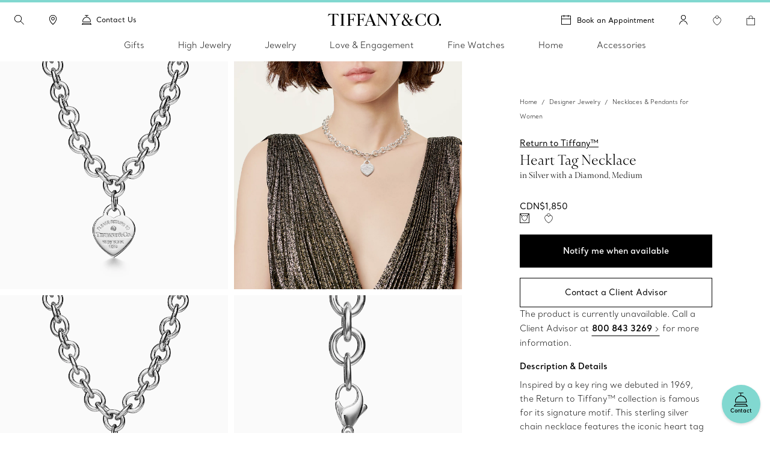

--- FILE ---
content_type: text/html;charset=utf-8
request_url: https://www.tiffany.ca/jewelry/necklaces-pendants/return-to-tiffany-heart-tag-necklace-70923483/
body_size: 49541
content:

<!DOCTYPE HTML>
<html lang="en-CA">
<!-- Start time - 628869522015296 -->
<head>
<meta charset="UTF-8"/>
<meta name="template" content="product-page-template"/>
<meta name="apple-mobile-web-app-capable" content="yes"/>
<meta name="mobile-web-app-capable" content="yes"/>
<meta name="apple-mobile-web-app-status-bar-style" content="black"/>
<meta name="viewport" content="width=device-width, initial-scale=1"/>
<meta http-equiv="X-UA-Compatible" content="IE=edge"/>
<link rel="shortcut icon" href="/content/dam/tiffany-n-co/global/icons/Favicon.ico"/>
<link rel="apple-touch-icon-precomposed" sizes="176x176" href="//media.tiffany.com/is/image/tiffanydm/apple-touch-icon?$tile$&wid=176&hei=176"/>
<link rel="apple-touch-icon-precomposed" sizes="152x152" href="//media.tiffany.com/is/image/tiffanydm/apple-touch-icon?$tile$&wid=152&hei=152"/>
<link rel="apple-touch-icon-precomposed" sizes="120x120" href="//media.tiffany.com/is/image/tiffanydm/apple-touch-icon?$tile$&wid=120&hei=120"/>
<link rel="apple-touch-icon-precomposed" sizes="76x76" href="//media.tiffany.com/is/image/tiffanydm/apple-touch-icon?$tile$&wid=76&hei=76"/>
<link rel="apple-touch-icon-precomposed" href="//media.tiffany.com/is/image/tiffanydm/apple-touch-icon?$tile$&wid=57&hei=57"/>
<link rel="stylesheet" href="/etc.clientlibs/tiffanynco-platform/clientlibs/main.min.67fc71c70767c6b6ed068c343a41d797.css" type="text/css">
<link rel="stylesheet" href="/etc.clientlibs/tiffanynco-platform/clientlibs/globalcms.min.0d0f2c0b29f8099030d653cfb35bccc8.css" type="text/css">
<!--<script src="//media.richrelevance.com/rrserver/js/1.2/p13n.js"></script>-->
<script>
// akam-sw.js install script version 1.3.6
"serviceWorker"in navigator&&"find"in[]&&function(){var e=new Promise(function(e){"complete"===document.readyState||!1?e():(window.addEventListener("load",function(){e()}),setTimeout(function(){"complete"!==document.readyState&&e()},1e4))}),n=window.akamServiceWorkerInvoked,r="1.3.6";if(n)aka3pmLog("akam-setup already invoked");else{window.akamServiceWorkerInvoked=!0,window.aka3pmLog=function(){window.akamServiceWorkerDebug&&console.log.apply(console,arguments)};function o(e){(window.BOOMR_mq=window.BOOMR_mq||[]).push(["addVar",{"sm.sw.s":e,"sm.sw.v":r}])}var i="/akam-sw.js",a=new Map;navigator.serviceWorker.addEventListener("message",function(e){var n,r,o=e.data;if(o.isAka3pm)if(o.command){var i=(n=o.command,(r=a.get(n))&&r.length>0?r.shift():null);i&&i(e.data.response)}else if(o.commandToClient)switch(o.commandToClient){case"enableDebug":window.akamServiceWorkerDebug||(window.akamServiceWorkerDebug=!0,aka3pmLog("Setup script debug enabled via service worker message"),v());break;case"boomerangMQ":o.payload&&(window.BOOMR_mq=window.BOOMR_mq||[]).push(o.payload)}aka3pmLog("akam-sw message: "+JSON.stringify(e.data))});var t=function(e){return new Promise(function(n){var r,o;r=e.command,o=n,a.has(r)||a.set(r,[]),a.get(r).push(o),navigator.serviceWorker.controller&&(e.isAka3pm=!0,navigator.serviceWorker.controller.postMessage(e))})},c=function(e){return t({command:"navTiming",navTiming:e})},s=null,m={},d=function(){var e=i;return s&&(e+="?othersw="+encodeURIComponent(s)),function(e,n){return new Promise(function(r,i){aka3pmLog("Registering service worker with URL: "+e),navigator.serviceWorker.register(e,n).then(function(e){aka3pmLog("ServiceWorker registration successful with scope: ",e.scope),r(e),o(1)}).catch(function(e){aka3pmLog("ServiceWorker registration failed: ",e),o(0),i(e)})})}(e,m)},g=navigator.serviceWorker.__proto__.register;if(navigator.serviceWorker.__proto__.register=function(n,r){return n.includes(i)?g.call(this,n,r):(aka3pmLog("Overriding registration of service worker for: "+n),s=new URL(n,window.location.href),m=r,navigator.serviceWorker.controller?new Promise(function(n,r){var o=navigator.serviceWorker.controller.scriptURL;if(o.includes(i)){var a=encodeURIComponent(s);o.includes(a)?(aka3pmLog("Cancelling registration as we already integrate other SW: "+s),navigator.serviceWorker.getRegistration().then(function(e){n(e)})):e.then(function(){aka3pmLog("Unregistering existing 3pm service worker"),navigator.serviceWorker.getRegistration().then(function(e){e.unregister().then(function(){return d()}).then(function(e){n(e)}).catch(function(e){r(e)})})})}else aka3pmLog("Cancelling registration as we already have akam-sw.js installed"),navigator.serviceWorker.getRegistration().then(function(e){n(e)})}):g.call(this,n,r))},navigator.serviceWorker.controller){var u=navigator.serviceWorker.controller.scriptURL;u.includes("/akam-sw.js")||u.includes("/akam-sw-preprod.js")||u.includes("/threepm-sw.js")||(aka3pmLog("Detected existing service worker. Removing and re-adding inside akam-sw.js"),s=new URL(u,window.location.href),e.then(function(){navigator.serviceWorker.getRegistration().then(function(e){m={scope:e.scope},e.unregister(),d()})}))}else e.then(function(){window.akamServiceWorkerPreprod&&(i="/akam-sw-preprod.js"),d()});if(window.performance){var w=window.performance.timing,l=w.responseEnd-w.responseStart;c(l)}e.then(function(){t({command:"pageLoad"})});var k=!1;function v(){window.akamServiceWorkerDebug&&!k&&(k=!0,aka3pmLog("Initializing debug functions at window scope"),window.aka3pmInjectSwPolicy=function(e){return t({command:"updatePolicy",policy:e})},window.aka3pmDisableInjectedPolicy=function(){return t({command:"disableInjectedPolicy"})},window.aka3pmDeleteInjectedPolicy=function(){return t({command:"deleteInjectedPolicy"})},window.aka3pmGetStateAsync=function(){return t({command:"getState"})},window.aka3pmDumpState=function(){aka3pmGetStateAsync().then(function(e){aka3pmLog(JSON.stringify(e,null,"\t"))})},window.aka3pmInjectTiming=function(e){return c(e)},window.aka3pmUpdatePolicyFromNetwork=function(){return t({command:"pullPolicyFromNetwork"})})}v()}}();</script>
<script>window.tiffany={};if(typeof window.tiffany.apiUrl==='undefined'){window.tiffany.apiUrl={};}window.tiffany.apiUrl={"itemDetailsEndPoint":"/productsprocessapi/api/process/v1/products/group/items/details","productDetailsEndPoint":"/productsprocessapi/api/process/v1/products/item/complete","productDetailsEndPointForPrice":"/productssystemapi/api/system/v1/products/item/price","groupProductDetailsEndPointForPrice":"/productssystemapi/api/system/v1/products/group/price","productsListEndPoint":"/productsprocessapi/api/process/v1/products/itemlist","storeEndPoint":"/storessystemapi/api/system/v1/stores/store","productTypeAheadSearchEndPoint":"/ecomproductsearchsystemapi/api/system/v1/productsearch/typeahead","standardCustomerEndPoint":"/customersystemapi/api/system/v1/customers/customer/create/standard","skuEcomAddEndPoint":"/shoppingbagsprocessapi/api/process/v1/shoppingbags/item/sku-ecom/add","shoppingBagListEndPoint":"/shoppingbagssystemapi/api/system/v1/shoppingbags/item/list","masterCategoryDetails":"/mastercategoriessystemapi/api/system/v1/mastercategories/mastercategory","masterCategoriesListEndPoint":"/mastercategoriessystemapi/api/system/v1/mastercategories/list","storeByCountryEndPoint":"/storessystemapi/api/system/v1/stores/store/storebycountry","categoryItemListDetails":"/categoriessystemapi/api/system/v1/categories/category/itemlist","storeHoursEndPoint":"/storessystemapi/api/system/v1/stores/store/hours","productGuidedSearchEcomEndPoint":"/ecomproductsearchprocessapi/api/process/v1/productsearch/ecomguidedsearch","productAvailabilitySearchEcomEndPoint":"/ecomproductsearchprocessapi/api/process/v1/productsearch/availabilitysearch","storeCompleteEndPoint":"/storessystemapi/api/system/v1/stores/store/complete","storeSEOEndPoint":"/storessystemapi/api/system/v1/stores/store/seo","categoryListEndPoint":"/categoriessystemapi/api/system/v1/categories/list","categoryDetailEndPoint":"/categoriessystemapi/api/system/v1/categories/category","storeServiceEndPoint":"/storessystemapi/api/system/v1/stores/store/services","productGuidedSearchPkbEndPoint":"/pkbproductguidedsearchsystemapi/api/system/v1/pkbproductsearch/guidedsearch","groupDetailsEndPoint":"/productsprocessapi/api/process/v1/products/group/complete","sessionConfigEndPoint":"/customerssystemapi/api/system/v1/customers/customer/create/anonymous","userAuthenticateSaveEndPoint":"/customerssystemapi/api/system/v1/customers/customer/authenticate/save","userAuthenticateDeleteEndPoint":"/customerssystemapi/api/system/v1/customers/customer/authenticate/delete","wishListAddEndPoint":"/saveditemsprocessapi/api/process/v1/saveditems/item/add","wishListDeleteEndPoint":"/saveditemsprocessapi/api/process/v1/saveditems/item/delete","wishListGetEndPoint":"/saveditemsprocessapi/api/process/v1/saveditems/item/list","taxonomyEndPoint":"/ecomproductsearchprocessapi/api/process/v1/productsearch/taxonomy","fiisEnabledStoreEndPoint":"/finditeminstoresprocessapi/api/process/v1/fiis/enabledstores/list","fiisAvailabilityInStoreEndPoint":"/finditeminstoresprocessapi/api/process/v1/fiis/product/availabilitybystores/list","engravingItemEndPoint":"/servicingssystemapi/api/system/v1/servicings/item/services","skuEcomAddGroupTypeOneEndPoint":"/shoppingbagsprocessapi/api/process/v1/shoppingbags/item/group-type1/add","skuEcomAddGroupTypeTwoEndPoint":"/shoppingbagsprocessapi/api/process/v1/shoppingbags/item/group-type2/add","browseGridProductImageUrl":"http://media.tiffany.com/is/image/Tiffany/<Preset>/<ImageName>.jpg","preferredStoreViewEndPoint":"/customerssystemapi/api/system/v1/customers/customer/preferredstore/view","preferredStoreAddEndPoint":"/customerssystemapi/api/system/v1/customers/customer/preferredstore/add","dropHintUrl":"/content/tiffany-n-co/jcr:content/servlets/dropahintemail.email.html","savehint":"/saveditemsprocessapi/api/process/v1/saveditems/dropahint/save","clientid":"MWQxMTM5ZTI3MmRhNGVkMTgxYzMzYjM3ZWZlZjFkYzI=","secret":"NkEwMDIzMWQyZDI4NDZlQTkyNjZFNzNGMGE5OGRBMUQ=","engagementGroupCompleteEndpoint":"/productsprocessapi/api/process/v1/products/engagementgroup/complete","engagementGroupSearchEndpoint":"/ecomproductsearchprocessapi/api/process/v1/productsearch/engagementgroupsearch","giftCardCheckBalanceUrl":"/giftcardsprocessapi/api/process/v1/giftcards/balance","wishListSystemUrl":"/saveditemssystemapi/api/system/v1/saveditems/item/list","shoppingBagCountUrl":"/shoppingbagsprocessapi/api/process/v1/shoppingbags/item/count","shoppingBagSystemUrl":"/shoppingbagssystemapi/api/system/v1/shoppingbags/item/list","nearbyStoreEndPoint":"/storesprocessapi/api/process/v1/stores/store/neareststore","listbycountryConfig":"/storessystemapi/api/system/v1/stores/listbycountry","supplementalServiceUrl":"/productsupplementalinfossystemapi/api/system/v1/product/items/supplemental","distributionInvRequest":"/productinventoriessystemapi/api/system/v1/productinventories/item/distributioncenter","onOrderStatusRequest":"/productinventoriessystemapi/api/system/v1/productinventories/item/purchaseorder","allStoresUrl":"/storessystemapi/api/system/v1/stores/list","retailInventoryUrl":"/productinventoriessystemapi/api/system/v1/productinventories/item/retail","shoppingBagUpdateApi":"/shoppingbagsprocessapi/api/process/v1/shoppingbags/item/update","eStoreLoginUrl":"/internal/estore/estoresignin.aspx","eStoreValidationUrl":"/customer/account/signin.aspx/EstoreValidateFormsAuthentication","salesforceCustomerServiceFormUrl":"https://tiffanyandcompany.my.salesforce.com/servlet/servlet.WebToCase?encoding=UTF-8","salesforceOrgId":"00D3h000002Cr1f","salesforceSiteId":"00N3h00000I8IQU","salesforceSubTypeId":"00N3h00000I8IQY","salesforceTypeId":"00N3h00000I8IQa","salesforceKanaNameId":"00N3h00000J0BTn","metaCapiEndPointUrl":"/marketingconversionsprocessapi/api/process/v1/mktgevent/submit","azureClientid":"OGQwYmEwZTktY2U0MC00MmVlLWFlMzAtYzlmYmI4NTA0YTcx","azureSecret":"NVBLOFF+R2dLR1k5bHVPcmFieFBkQkU2OUFRLnNFbnQyM0hwUWEzYw==","weChatRedirectionUrl":"https://work.weixin.qq.com/u/vc398aba05edd33cb6?v=4.1.38.191539&bb=f886479fcb"};;if(typeof window.tiffany.apiUrl==='undefined'){window.tiffany.apiUrl={};}window.tiffany.isAuthormode=false;window.tiffany.authoredContent={"tiffanyDomain":"","skuServiceConfig":{"method":"post","url":"productsListEndPoint"},"categoryServiceConfig":{"method":"post","url":"productGuidedSearchEcomEndPoint"},"usrRcacheRefInterval":20,"richRelevanceSessionId":"rr_session_id","salesServiceCookieDomain":"www.tiffany.ca","sessionConfig":{"method":"post","payload":{"siteId":"5"},"url":"sessionConfigEndPoint"},"canadaEnglishDomain":"https://www.tiffany.ca","shoppingBagSystemRequest":{"method":"post","payload":{"webCustomerId":"","priceMarketID":"5","assortmentID":"501","siteid":"5"},"url":"shoppingBagSystemUrl"},"wishlistConfig":{"add":{"method":"post","payload":{"priceMarketId":"5","assortmentId":"501","listTypeId":"1","siteId":"5"},"url":"wishListAddEndPoint"},"get":{"method":"post","payload":{"priceMarketId":"5","IsInline":"false","siteId":"5"},"url":"wishListGetEndPoint"},"delete":{"method":"post","payload":{"siteId":"5"},"url":"wishListDeleteEndPoint"}},"requestAuthHeaders":{"azClientkey":"azureClientid","azSecretkey":"azureSecret","secretkey":"secret","clientkey":"clientid"},"canadaEnglishCookieName":"selectedLanguage","parallaxConfig":{"duration":1000,"offset":300},"salesServiceCookieName":"salesSrvSite","wishlistSystemConfig":{"method":"post","payload":{"webCustomerId":"","priceMarketID":"5","assortmentID":"501","siteid":"5"},"url":"wishListSystemUrl"},"salesServiceDefaultHost":"www.tiffany.com","enableUserAuthenticationSecurity":true,"preferredStoreConfig":{"getStoreConfig":{"method":"post","payload":{"siteId":"5"},"url":"preferredStoreViewEndPoint"},"setStoreConfig":{"method":"post","payload":{"siteId":"5"},"url":"preferredStoreAddEndPoint"},"cookieName":"preferredStore"},"userUniqueGUIDCookieName":"_cugi","canadaEnglishCookieValue":"","marketingImagePreset":"EcomBrowseL","expiryYears":20,"shoppingBagCountRequest":{"method":"post","payload":{"webCustomerId":"","priceMarketID":"5","assortmentID":"501","siteid":"5"},"url":"shoppingBagCountUrl"},"userActiveCookieExpiry":30,"richRelevanceUserId":"mysid2","salesServiceRedirectUrl":"/sales-service-redirector","productDetailsConfig":{"method":"post","payload":{"priceMarketId":"5","assortmentId":"501","siteId":"5"},"url":"productDetailsEndPointForPrice","groupUrl":"groupProductDetailsEndPointForPrice"},"imagePreset":"EcomBrowseM","customDesignsSystemRequest":{"method":"post","payload":{"webCustomerId":"","priceMarketID":"5","assortmentID":"501","siteid":"5"},"url":"customWishListSystemUrl"},"findAStoreConfig":{"availabilitybystores":"fiisAvailabilityInStoreEndPoint","enabledStoresURL":"fiisEnabledStoreEndPoint"},"isEstore":false,"userLoggedInTimeCookieName":"_clit","sessionCookieName":"mysid2","activeGroupPattern":",3,","salesServiceCookiePath":"/","selLanCookExpDate":20};window.tiffany.authoredContent.wishlistCookieName='saveditemscnt';window.tiffany.authoredContent.bagCookieName='shoppingbagcnt';window.tiffany.authoredContent.autocompleteServlet='/content/tiffany-n-co/jcr:content/servlets/autocomplete.html';window.tiffany.authoredContent.preventFlyoutHover=false;window.tiffany.authoredContent.servicingSystemApiEndPoint={"url":"/servicingssystemapi/api/system/v1/servicings/services","method":"POST"};window.tiffany.authoredContent.assortmentID='501';window.tiffany.labels={};window.tiffany.labels.searchLabel='Search';window.tiffany.labels.searchModalCloseLabel='Search Close';window.tiffany.labels.searchButtonLabel='Search Button';window.tiffany.labels.selectedLabel='Selected';window.tiffany.labels.wishlistAddLabel='';window.tiffany.labels.wishlistRemoveLabel='';window.tiffany.labels.wishlistDefaultImg='';window.tiffany.labels.wishlistHoverImg='';window.tiffany.labels.wishlistSavedImg='';window.tiffany.authoredContent.typeSearchConfig={"searchQuickLinks":{"heading":"Discover","results":[{"name":"Jewelry","analyticsLinkName":"jewelry","id":1,"analyticsLinkType":"external","url":"https://www.tiffany.ca/jewelry/","target":"_self"},{"name":"Gifts","analyticsLinkName":"gifts","id":2,"analyticsLinkType":"external","url":"https://www.tiffany.ca/gifts/","target":"_self"},{"name":"Store Locator","analyticsLinkName":"jewelry-stores","id":3,"analyticsLinkType":"external","url":"https://www.tiffany.ca/jewelry-stores/","target":"_self"}]},"searchFooterData":"<div class='tiffany-rte'><p><b>Need Help?<\/b><\/p>\r\n<p>Contact&nbsp;<a href='/content/tiffany-n-co/www/ca/en_ca/customer-service.html'>Client Care<\/a><\/p>\r\n<p>Call <span class='text-phnumber'>800 843 3269<\/span><\/p>\r\n<\/div>","telephoneNumber":"800 843 3269","gettypeaheadUrl":{"method":"post","payload":{"searchTerms":"","assortmentID":"501","siteId":"5"},"url":"productTypeAheadSearchEndPoint"},"config":{"desktopPlaceholder":"Search Tiffany & Co.","quickLinksMobileEnabled":false,"mobilePlaceholder":"Search...","searchHistoryHeading":"Search history","searchUrl":"https://www.tiffany.ca/search/?q=","hideMobileSearchLinks":false}};window.tiffany.authoredContent.pinImage='//media.tiffany.com/is/content/tiffanydm/Map-pin-Blue?$tile$&wid=64&hei=82';window.tiffany.authoredContent.currencyConfig={"locale":"en-ca","currency":"CAD","currencyDisplay":"symbol","showDecimals":false,"customCurrency":"CDN$","displayAhead":true,"charactersToIgnore":3,"delimeterToSearch":",","delimeterToReplace":","};window.tiffany.locale='en_ca';window.tiffany.regionCode='ca';window.tiffany.caDomain=".tiffany.ca";window.tiffany.authoredContent.siteID=5;window.tiffany.authoredContent.icons={"backToTop":{"src":"//media.tiffany.com/is/content/tiffanydm/back_to_top?$tile$&wid=32&hei=32","altText":"Back to Top"},"tooltip":{"src":"//media.tiffany.com/is/content/tiffanydm/infomation-new?$tile$&wid=32&hei=32","altText":"More information"},"dropdown":{"src":"//media.tiffany.com/is/content/tiffanydm/dropdown-1?$tile$&wid=16&hei=16","altText":"Dropdown"},"diamondExpert":{"src":"//media.tiffany.com/is/content/tiffanydm/Diamondexpertnew?$tile$&wid=1267&hei=3106","altText":"Diamond Expert"},"close":{"src":"//media.tiffany.com/is/content/tiffanydm/close-1?$tile$&wid=48&hei=48","altText":"Close"},"email":{"src":"//media.tiffany.com/is/content/tiffanydm/email-1?$tile$&wid=1267&hei=3106","altText":"Email"},"call":{"src":"//media.tiffany.com/is/content/tiffanydm/Phonenew?$tile$&wid=1267&hei=3106","altText":"Call"},"chat":{"src":"//media.tiffany.com/is/content/tiffanydm/chat?$tile$&wid=48&hei=48","altText":"Chat"},"edit":{"src":"//media.tiffany.com/is/content/tiffanydm/edit?$tile$&wid=32&hei=32","altText":"Edit"},"store":{"src":"//media.tiffany.com/is/content/tiffanydm/store?$tile$&wid=49&hei=48","altText":"Store"},"play":{"src":"//media.tiffany.com/is/content/tiffanydm/PLAY_BUTTON?$tile$&wid=40&hei=40","altText":"Play"},"savedStoreDefault":{"src":"//media.tiffany.com/is/content/tiffanydm/saved-store_default?$tile$&wid=64&hei=96","altText":"Store"},"savedStoreSaved":{"src":"//media.tiffany.com/is/content/tiffanydm/saved-store_saved?$tile$&wid=64&hei=96","altText":"Saved Store"},"makeAnAppointment":{"src":"//media.tiffany.com/is/content/tiffanydm/appointment?$tile$&wid=48&hei=48","altText":"Appointment"},"search":{"src":"//media.tiffany.com/is/image/tiffanydm/search-1?$tile$&wid=16&hei=16","altText":"Search"},"zoomInMixedMedia":{"src":"//media.tiffany.com/is/content/tiffanydm/MixedMedia_ZoomIcon?$tile$&","altText":"Zoomin"},"playMixedMedia":{"src":"//media.tiffany.com/is/content/tiffanydm/MixedMedia_PlayIcon?$tile$&","altText":"Play"},"spin360":{"src":"//media.tiffany.com/is/content/tiffanydm/MixedMedia_spinIcon?$tile$&","altText":"360"}};window.tiffany.isDistanceInKm=true;window.tiffany.labels.distancePlural='kms';window.tiffany.labels.distanceSingular='km';window.tiffany.labels.chooseLanguagePage='https://www.tiffany.ca/choose-your-language/';window.tiffany.authoredContent.isChina=false;window.tiffany.authoredContent.searchRequest={"url":"productGuidedSearchEcomEndPoint","method":"POST","payload":{"assortmentID":501,"sortTypeID":1,"navigationFilters":[501],"recordsOffsetNumber":0,"recordsCountPerPage":60,"priceMarketID":"5","searchModeID":1,"siteid":5,"searchTerms":"","isPreviewMode":false}};if(typeof window.tiffany.apiUrl.userSessionRefresh==='undefined'){window.tiffany.apiUrl.userSessionRefresh={};}window.tiffany.apiUrl.userSessionRefresh.endPoint='/content/tiffany-n-co/_jcr_content/servlets/usersession.refresh.json';window.tiffany.apiUrl.userSessionRefresh.cookieName='samebrowsersession';window.tiffany.labels.newLabel="New";window.tiffany.authoredContent.cronJobTimeInDays=30;window.tiffany.authoredContent.welcomeBackOverlay={};window.tiffany.metaCapiConfig={"isEnablePdpMetaCapi":false,"isEnableAddToCartMetaCapi":false,"isEnableCookieConsentCheck":false};window.tiffany.isEnableSecureSearch=false;</script>
<title>Return to Tiffany™ Heart Tag Necklace in Silver with a Diamond, Medium | Tiffany & Co. CA</title>
<script type="application/ld+json">
		{
	   	"@context": "http://schema.org",
	   	"@type": "BreadcrumbList",
	   	"itemListElement": [
	   	{
	   	"@type": "ListItem",
	    "position": 1,
	   	"item":
	      {
	      "@id": "/",
	      "name": "Home"
	      }
	   	},
	   	{
	   	"@type": "ListItem",
	   	"position": 2,
	   	"item":
	      {
	      "@id": "https://www.tiffany.ca/jewelry/",
	      "name": "Designer Jewelry"
		  }
	    },
	   	{
	    "@type": "ListItem",
	    "position": 3,
	    "item":
	      {
	      "@id": "https://www.tiffany.ca/jewelry/shop/necklaces-pendants/",
	      "name": "Necklaces & Pendants for Women"
		  }
	   	}
	   	]
		}
	</script>
<link rel="canonical" href="https://www.tiffany.ca/jewelry/necklaces-pendants/return-to-tiffany-heart-tag-necklace-70923483/"/>
<meta property="og:title" content="Return to Tiffany™ Heart Tag Necklace in Silver with a Diamond, Medium | Tiffany & Co. CA"/>
<meta property="og:type" content="website"/>
<meta property="og:url" content="https://www.tiffany.ca/jewelry/necklaces-pendants/return-to-tiffany-heart-tag-necklace-70923483/"/>
<meta property="og:image" content="//media.tiffany.com/is/image/Tiffany/EcomItemL2/return-to-tiffanyheart-tag-necklace-70923483_1044381_ED.jpg"/>
<script>window.tiffany.authoredContent.conciergeType='concierge';window.tiffany.authoredContent.chatBotEnabled='false';window.tiffany.authoredContent.conciergeFlyoutConfig={"ctaTextLabel":"Contact","ctaIcon":"//media.tiffany.com/is/image/tiffanydm/footer-sprite?$tile$&wid=1267&hei=3106&fmt=png-alpha","showContactCta":true};window.tiffany.labels.concierge={"headline":"Tiffany At Your Service","mobileHeading":"","description":"From finding the perfect Tiffany gift to jewelry styling advice, our client care experts are always here to help. ","options":[{"type":"phone","order":"4","icon":"//media.tiffany.com/is/content/tiffanydm/call-1?$tile$&wid=1267&hei=3106","labelText":"Call","state":"drawer","centrallyAuthoredPhoneNumber":"customerService","showStatus":true,"salesService":{"text":"For general inquiries please call","number":"800 843 3269"},"diamondService":{"text":"Speak with a Diamond Expert at","number":"800 518 5555"}},{"type":"email","order":"5","icon":"//media.tiffany.com/is/image/tiffanydm/email?$tile$&wid=1267&hei=3106","labelText":"Email","showStatus":true},{"type":"diamond","order":"6","icon":"//media.tiffany.com/is/content/tiffanydm/diamond_consultant?$tile$&wid=1267&hei=3106","labelText":"Book an Appointment","showStatus":true,"enableBooxiBookAnAppointment":true,"booxiServiceTags":""},{"type":"second-diamond","order":"","icon":"","labelText":"","showStatus":false,"enableBooxiBookAnAppointment":false,"booxiServiceTags":""},{"type":"chat","order":"1","showStatus":true,"chatWidgetID":"concierge-chat"},{"type":"whatsapp","order":"3","showStatus":true,"chatWidgetID":"concierge-whatsapp"},{"type":"sms","order":"2","showStatus":true,"chatWidgetID":"concierge-sms-abc"},{"type":"sms","order":"","showStatus":false,"chatWidgetID":"tcoTextUsGBMConcierge"},{"type":"chatbot","labelText":"","order":"","showStatus":false,"chatWidgetID":"snapMediaChatbot"},{"type":"wechat","labelText":"","order":"","icon":"","weChatAltText":"","weChatDataExit":"","showStatus":false,"chatWidgetID":"concierge-wechat"}],"learnMore":{"labelText":"Learn More about Tiffany Client Care","url":"https://www.tiffany.ca/customer-service/"},"email":{"emailus":"Email","countryCode":"+1","description":"<p>Complete the form below with your inquiry</p>\r\n","ErrorMessage":"Enter Valid Email ID","request":{"url":"/content/tiffany-n-co/jcr:content/servlets/conciergesendemail.email.html","method":"POST","payload":"{}","pagePath":"/content/tiffany-n-co/www/ca/en_ca/product-detail-page"},"emailTemplate":"First Name: {{%FirstName}} <br>\r\nLast Name: {{%LastName}} <br>\r\nPhone Number: {{%Phone}} <br>\r\nEmail: {{%Email}}<br>\r\nMessage: {{%Message}} <br/>URL: {{%URL}}","formFields":[{"fieldName":"Message","placeHolder":"Type your message here","autocompleteName":"message","type":"text","title":"Message","forItem":"message","order":2,"hide":false,"optional":false},{"fieldName":"Email","placeHolder":"Email","autocompleteName":"email","type":"text","title":"Email","forItem":"email","order":8,"hide":false,"optional":false},{"fieldName":"FirstName","placeHolder":"First name","autocompleteName":"given-name","type":"text","title":"First name","forItem":"firstName","order":4,"hide":false,"optional":false},{"fieldName":"","placeHolder":"Firstname","autocompleteName":"given-name","type":"text","title":"Firstname","forItem":"firstName2","order":0,"hide":true,"optional":true},{"fieldName":"LastName","placeHolder":"Last name","autocompleteName":"family-name","type":"text","title":"Last name","forItem":"lastName","order":5,"hide":false,"optional":false},{"fieldName":"","placeHolder":"","autocompleteName":"family-name","type":"text","title":"","forItem":"lastName2","order":0,"hide":true,"optional":true},{"fieldName":"Phone","placeHolder":"Phone (optional)","autocompleteName":"tel","type":"text","title":"Phone","forItem":"phone","order":7,"hide":false,"optional":true},{"fieldName":"Title","type":"dropdown","forItem":"title","autocompleteName":"drop","dropValues":["Mr","Mrs","Mr. & Mrs.","Miss","Ms.","Dr.","Mr. & Mr.","Ms. & Ms. "],"optional":true,"hide":false,"order":3},{"fieldName":"Gender","type":"radio","forItem":"gender","autocompleteName":"radio","radioValues":["Male","Female"],"optional":true,"hide":true,"order":6},{"fieldName":"","type":"dropdown","forItem":"region","autocompleteName":"drop","dropValues":[],"optional":true,"hide":true,"order":0},{"fieldName":"cbdtConsent","type":"checkbox","text":"","value":false,"order":100,"hide":false,"optional":false,"forItem":"cbdtConsent"}],"cancelBtn":"Cancel","backBtn":"","sendBtn":"Send","subjectListOptional":false,"subjectListHide":false,"subjectList":[{"name":"Order Inquiry / Order Change","outlook":"salesforce","type":"Order Assistance","subtype":"Order Inquiry"},{"name":"Repair Inquiry","outlook":"salesforce","type":"Client Services","subtype":"Servicing Cost or Inquiry"},{"name":"General Inquiry ","outlook":"salesforce","type":"Other","subtype":"General Inquiry"},{"name":"Engagement Inquiry","outlook":"salesforce","type":"Product Inquiry","subtype":"Diamond/Engagement"}],"confirmationHeading":"Thank you for your inquiry.","confirmationMessage":"<p>Your request was successfully sent. A Tiffany Sales Professional will follow up shortly.</p>\r\n","closeBtn":"Close","legalDisclosureText":"","phoneRegionMap":""}};window.tiffany.labels.globalConcierge={"headline":"Tiffany At Your Service","mobileHeading":"","description":"From finding the perfect Tiffany gift to jewelry styling advice, our client care experts are always here to help. ","options":[{"type":"phone","order":"4","icon":"//media.tiffany.com/is/content/tiffanydm/call-1?$tile$&wid=1267&hei=3106","labelText":"Call","state":"drawer","centrallyAuthoredPhoneNumber":"customerService","showStatus":true,"salesService":{"text":"For general inquiries please call","number":"800 843 3269"},"diamondService":{"text":"Speak with a Diamond Expert at","number":"800 518 5555"}},{"type":"email","order":"5","icon":"//media.tiffany.com/is/image/tiffanydm/email?$tile$&wid=1267&hei=3106","labelText":"Email","showStatus":true},{"type":"diamond","order":"6","icon":"//media.tiffany.com/is/content/tiffanydm/diamond_consultant?$tile$&wid=1267&hei=3106","labelText":"Book an Appointment","showStatus":true,"enableBooxiBookAnAppointment":true,"booxiServiceTags":""},{"type":"second-diamond","order":"","icon":"","labelText":"","showStatus":false,"enableBooxiBookAnAppointment":false,"booxiServiceTags":""},{"type":"chat","order":"1","showStatus":true,"chatWidgetID":"concierge-chat"},{"type":"whatsapp","order":"3","showStatus":true,"chatWidgetID":"concierge-whatsapp"},{"type":"sms","order":"2","showStatus":true,"chatWidgetID":"concierge-sms-abc"},{"type":"sms","order":"","showStatus":false,"chatWidgetID":"tcoTextUsGBMConcierge"},{"type":"chatbot","labelText":"","order":"","showStatus":false,"chatWidgetID":"snapMediaChatbot"},{"type":"wechat","labelText":"","order":"","icon":"","weChatAltText":"","weChatDataExit":"","showStatus":false,"chatWidgetID":"concierge-wechat"}],"learnMore":{"labelText":"Learn More about Tiffany Client Care","url":"https://www.tiffany.ca/customer-service/"},"email":{"emailus":"Email","countryCode":"+1","description":"<p>Complete the form below with your inquiry</p>\r\n","ErrorMessage":"Enter Valid Email ID","request":{"url":"/content/tiffany-n-co/jcr:content/servlets/conciergesendemail.email.html","method":"POST","payload":"{}","pagePath":"/content/tiffany-n-co/www/ca/en_ca/product-detail-page"},"emailTemplate":"First Name: {{%FirstName}} <br>\r\nLast Name: {{%LastName}} <br>\r\nPhone Number: {{%Phone}} <br>\r\nEmail: {{%Email}}<br>\r\nMessage: {{%Message}} <br/>URL: {{%URL}}","formFields":[{"fieldName":"Message","placeHolder":"Type your message here","autocompleteName":"message","type":"text","title":"Message","forItem":"message","order":2,"hide":false,"optional":false},{"fieldName":"Email","placeHolder":"Email","autocompleteName":"email","type":"text","title":"Email","forItem":"email","order":8,"hide":false,"optional":false},{"fieldName":"FirstName","placeHolder":"First name","autocompleteName":"given-name","type":"text","title":"First name","forItem":"firstName","order":4,"hide":false,"optional":false},{"fieldName":"","placeHolder":"Firstname","autocompleteName":"given-name","type":"text","title":"Firstname","forItem":"firstName2","order":0,"hide":true,"optional":true},{"fieldName":"LastName","placeHolder":"Last name","autocompleteName":"family-name","type":"text","title":"Last name","forItem":"lastName","order":5,"hide":false,"optional":false},{"fieldName":"","placeHolder":"","autocompleteName":"family-name","type":"text","title":"","forItem":"lastName2","order":0,"hide":true,"optional":true},{"fieldName":"Phone","placeHolder":"Phone (optional)","autocompleteName":"tel","type":"text","title":"Phone","forItem":"phone","order":7,"hide":false,"optional":true},{"fieldName":"Title","type":"dropdown","forItem":"title","autocompleteName":"drop","dropValues":["Mr","Mrs","Mr. & Mrs.","Miss","Ms.","Dr.","Mr. & Mr.","Ms. & Ms. "],"optional":true,"hide":false,"order":3},{"fieldName":"Gender","type":"radio","forItem":"gender","autocompleteName":"radio","radioValues":["Male","Female"],"optional":true,"hide":true,"order":6},{"fieldName":"","type":"dropdown","forItem":"region","autocompleteName":"drop","dropValues":[],"optional":true,"hide":true,"order":0},{"fieldName":"cbdtConsent","type":"checkbox","text":"","value":false,"order":100,"hide":false,"optional":false,"forItem":"cbdtConsent"}],"cancelBtn":"Cancel","backBtn":"","sendBtn":"Send","subjectListOptional":false,"subjectListHide":false,"subjectList":[{"name":"Order Inquiry / Order Change","outlook":"salesforce","type":"Order Assistance","subtype":"Order Inquiry"},{"name":"Repair Inquiry","outlook":"salesforce","type":"Client Services","subtype":"Servicing Cost or Inquiry"},{"name":"General Inquiry ","outlook":"salesforce","type":"Other","subtype":"General Inquiry"},{"name":"Engagement Inquiry","outlook":"salesforce","type":"Product Inquiry","subtype":"Diamond/Engagement"}],"confirmationHeading":"Thank you for your inquiry.","confirmationMessage":"<p>Your request was successfully sent. A Tiffany Sales Professional will follow up shortly.</p>\r\n","closeBtn":"Close","legalDisclosureText":"","phoneRegionMap":""}};window.tiffany.labels.repairConcierge={"headline":"Request a Repair","mobileHeading":"","description":"We offer cleaning, care and repair for most Tiffany & Co. products, including professional jewelry servicing, watch maintenance and leather repair.","options":[{"type":"phone","order":"","icon":"","labelText":"Phone","state":"hero","centrallyAuthoredPhoneNumber":"customerService","showStatus":false,"salesService":{"text":"For general inquiries please call","number":"800 843 3269"},"diamondService":{"text":"Speak with a Diamond Expert at","number":"800 518 5555"}},{"type":"email","order":"1","icon":"//media.tiffany.com/is/content/tiffanydm/email-1?$tile$&wid=1267&hei=3106","labelText":"Email","showStatus":false},{"type":"diamond","order":"","icon":"","labelText":"Diamond Expert","showStatus":false},{"type":"second-diamond","order":"","icon":"","labelText":"","showStatus":false},{"type":"chat","order":"","showStatus":false,"chatWidgetID":"concierge-chat"},{"type":"whatsapp","order":"","showStatus":false,"chatWidgetID":"concierge-whatsapp"},{"type":"sms","order":"","showStatus":false,"chatWidgetID":"concierge-sms-abc"},{"type":"sms","order":"","showStatus":false,"chatWidgetID":"tcoTextUsGBMConcierge"},{"type":"chatbot","labelText":"","order":"","showStatus":false,"chatWidgetID":"snapMediaChatbot"},{"type":"wechat","labelText":"","order":"","icon":"","weChatAltText":"","weChatDataExit":"","showStatus":false,"chatWidgetID":"concierge-wechat"}],"learnMore":{"labelText":"Learn More about Tiffany Client Care","url":"/content/tiffany-n-co/www/language-masters/en_us/customer-service/"},"email":{"emailus":"Email","countryCode":"+1","description":"<p>Complete the form below with your inquiry</p>\r\n","ErrorMessage":"Enter Valid Email ID","request":{"url":"/content/tiffany-n-co/jcr:content/servlets/conciergesendemail.email.html","method":"POST","payload":"{}","pagePath":"/content/tiffany-n-co/www/ca/en_ca/product-detail-page"},"emailTemplate":"First Name: {{%FirstName}} <br>\r\nLast Name: {{%LastName}} <br>\r\nPhone Number: {{%Phone}} <br>\r\nEmail: {{%Email}}<br>\r\nMessage: {{%Message}} <br/>URL: {{%URL}}","formFields":[{"fieldName":"Message","placeHolder":"Type your message here","autocompleteName":"message","type":"text","title":"Message","forItem":"message","order":2,"hide":false,"optional":false},{"fieldName":"Email","placeHolder":"Email","autocompleteName":"email","type":"text","title":"Email","forItem":"email","order":8,"hide":false,"optional":false},{"fieldName":"FirstName","placeHolder":"First name","autocompleteName":"given-name","type":"text","title":"First name","forItem":"firstName","order":4,"hide":false,"optional":false},{"fieldName":"","placeHolder":"Firstname","autocompleteName":"given-name","type":"text","title":"Firstname","forItem":"firstName2","order":0,"hide":true,"optional":true},{"fieldName":"LastName","placeHolder":"Last name","autocompleteName":"family-name","type":"text","title":"Last name","forItem":"lastName","order":5,"hide":false,"optional":false},{"fieldName":"","placeHolder":"","autocompleteName":"family-name","type":"text","title":"","forItem":"lastName2","order":0,"hide":true,"optional":true},{"fieldName":"Phone","placeHolder":"Phone (optional)","autocompleteName":"tel","type":"text","title":"Phone","forItem":"phone","order":7,"hide":false,"optional":true},{"fieldName":"Title","type":"dropdown","forItem":"title","autocompleteName":"drop","dropValues":["Mr","Mrs","Mr. & Mrs.","Miss","Ms.","Dr.","Mr. & Mr.","Ms. & Ms. "],"optional":true,"hide":false,"order":3},{"fieldName":"Gender","type":"radio","forItem":"gender","autocompleteName":"radio","radioValues":["Male","Female"],"optional":true,"hide":true,"order":6},{"fieldName":"","type":"dropdown","forItem":"region","autocompleteName":"drop","dropValues":[],"optional":true,"hide":true,"order":0},{"fieldName":"cbdtConsent","type":"checkbox","text":"","value":false,"order":100,"hide":false,"optional":false,"forItem":"cbdtConsent"}],"cancelBtn":"Cancel","backBtn":"","sendBtn":"Send","subjectListOptional":false,"subjectListHide":false,"subjectList":[{"name":"Order Inquiry / Order Change","outlook":"salesforce","type":"Order Assistance","subtype":"Order Inquiry"},{"name":"Repair Inquiry","outlook":"salesforce","type":"Client Services","subtype":"Servicing Cost or Inquiry"},{"name":"General Inquiry ","outlook":"salesforce","type":"Other","subtype":"General Inquiry"},{"name":"Engagement Inquiry","outlook":"salesforce","type":"Product Inquiry","subtype":"Diamond/Engagement"}],"confirmationHeading":"Thank you for your inquiry.","confirmationMessage":"<p>Your request was successfully sent. A Tiffany Sales Professional will follow up shortly.</p>\r\n","closeBtn":"Close","legalDisclosureText":"","phoneRegionMap":""}};window.tiffany.labels.diamondConcierge={"headline":"Contact a Diamond Expert","mobileHeading":"","description":"Tiffany Diamond Experts are on hand to help you choose the perfect engagement ring, personalize a wedding band or select a special anniversary gift.","options":[{"type":"phone","order":"4","icon":"//media.tiffany.com/is/content/tiffanydm/call-1?$tile$&wid=1267&hei=3106","labelText":"Phone","state":"drawer","centrallyAuthoredPhoneNumber":"diamondService","showStatus":true,"salesService":{"text":"For general inquiries please call","number":"800 843 3269"},"diamondService":{"text":"Speak with a Diamond Expert at","number":"800 518 5555"}},{"type":"email","order":"5","icon":"//media.tiffany.com/is/content/tiffanydm/email-1?$tile$&wid=1267&hei=3106","labelText":"Email","showStatus":true},{"type":"diamond","order":"6","icon":"//media.tiffany.com/is/content/tiffanydm/diamond_consultant?$tile$&wid=1267&hei=3106","labelText":"Book an Appointment ","showStatus":true,"enableBooxiBookAnAppointment":true,"booxiServiceTags":""},{"type":"second-diamond","order":"","icon":"","labelText":"","showStatus":false,"enableBooxiBookAnAppointment":false,"booxiServiceTags":""},{"type":"chat","order":"1","showStatus":true,"chatWidgetID":"concierge-chat"},{"type":"whatsapp","order":"3","showStatus":true,"chatWidgetID":"concierge-whatsapp"},{"type":"sms","order":"2","showStatus":true,"chatWidgetID":"concierge-sms-abc"},{"type":"sms","order":"","showStatus":false,"chatWidgetID":"tcoTextUsGBMConcierge"},{"type":"chatbot","labelText":"","order":"","showStatus":false,"chatWidgetID":"snapMediaChatbot"},{"type":"wechat","labelText":"","order":"","icon":"","weChatAltText":"","weChatDataExit":"","showStatus":false,"chatWidgetID":"concierge-wechat"}],"learnMore":{"labelText":"Learn More about Tiffany Client Care","url":"https://www.tiffany.ca/customer-service/"},"email":{"emailus":"Email","countryCode":"+1","description":"<p>Complete the form below with your inquiry</p>\r\n","ErrorMessage":"Enter Valid Email ID","request":{"url":"/content/tiffany-n-co/jcr:content/servlets/conciergesendemail.email.html","method":"POST","payload":"{}","pagePath":"/content/tiffany-n-co/www/ca/en_ca/product-detail-page"},"emailTemplate":"First Name: {{%FirstName}} <br>\r\nLast Name: {{%LastName}} <br>\r\nPhone Number: {{%Phone}} <br>\r\nEmail: {{%Email}}<br>\r\nMessage: {{%Message}} <br/>URL: {{%URL}}","formFields":[{"fieldName":"Message","placeHolder":"Type your message here","autocompleteName":"message","type":"text","title":"Message","forItem":"message","order":2,"hide":false,"optional":false},{"fieldName":"Email","placeHolder":"Email","autocompleteName":"email","type":"text","title":"Email","forItem":"email","order":8,"hide":false,"optional":false},{"fieldName":"FirstName","placeHolder":"First name","autocompleteName":"given-name","type":"text","title":"First name","forItem":"firstName","order":4,"hide":false,"optional":false},{"fieldName":"","placeHolder":"Firstname","autocompleteName":"given-name","type":"text","title":"Firstname","forItem":"firstName2","order":0,"hide":true,"optional":true},{"fieldName":"LastName","placeHolder":"Last name","autocompleteName":"family-name","type":"text","title":"Last name","forItem":"lastName","order":5,"hide":false,"optional":false},{"fieldName":"","placeHolder":"","autocompleteName":"family-name","type":"text","title":"","forItem":"lastName2","order":0,"hide":true,"optional":true},{"fieldName":"Phone","placeHolder":"Phone (optional)","autocompleteName":"tel","type":"text","title":"Phone","forItem":"phone","order":7,"hide":false,"optional":true},{"fieldName":"Title","type":"dropdown","forItem":"title","autocompleteName":"drop","dropValues":["Mr","Mrs","Mr. & Mrs.","Miss","Ms.","Dr.","Mr. & Mr.","Ms. & Ms. "],"optional":true,"hide":false,"order":3},{"fieldName":"Gender","type":"radio","forItem":"gender","autocompleteName":"radio","radioValues":["Male","Female"],"optional":true,"hide":true,"order":6},{"fieldName":"","type":"dropdown","forItem":"region","autocompleteName":"drop","dropValues":[],"optional":true,"hide":true,"order":0},{"fieldName":"cbdtConsent","type":"checkbox","text":"","value":false,"order":100,"hide":false,"optional":false,"forItem":"cbdtConsent"}],"cancelBtn":"Cancel","backBtn":"","sendBtn":"Send","subjectListOptional":false,"subjectListHide":false,"subjectList":[{"name":"Order Inquiry / Order Change","outlook":"salesforce","type":"Order Assistance","subtype":"Order Inquiry"},{"name":"Repair Inquiry","outlook":"salesforce","type":"Client Services","subtype":"Servicing Cost or Inquiry"},{"name":"General Inquiry ","outlook":"salesforce","type":"Other","subtype":"General Inquiry"},{"name":"Engagement Inquiry","outlook":"salesforce","type":"Product Inquiry","subtype":"Diamond/Engagement"}],"confirmationHeading":"Thank you for your inquiry.","confirmationMessage":"<p>Your request was successfully sent. A Tiffany Sales Professional will follow up shortly.</p>\r\n","closeBtn":"Close","legalDisclosureText":"","phoneRegionMap":""}};window.tiffany.labels.concierge.conciergePhoneDataIntName='phone';window.tiffany.labels.concierge.conciergeEmailDataIntName='email';window.tiffany.labels.concierge.conciergeDiamondExpDataIntName='diamond-expert';window.tiffany.labels.concierge.conciergeChatDataIntName='chat';window.tiffany.labels.concierge.conciergeSmsDataIntName='sms';window.tiffany.labels.concierge.conciergeStoreAppointmentDataIntName='store-appointment';window.tiffany.authoredContent.ringsSizeGuideExperienceFragmentPath='/content/experience-fragments/tiffanynco-platform/ca/en_ca/size-guide/size-guide-xf/master.html';window.tiffany.authoredContent.braceletsSizeGuideExperienceFragmentPath='/content/experience-fragments/tiffanynco-platform/ca/en_ca/size-guide/size-guide-xf/bracelets-size-guide-xf.html';window.tiffany.authoredContent.necklacePendantsSizeGuideExperienceFragmentPath='/content/experience-fragments/tiffanynco-platform/ca/en_ca/size-guide/size-guide-xf/necklaces-pendants-size-guide-xf.html';window.tiffany.authoredContent.ringsOverlayExperienceFragmentPath='/content/experience-fragments/tiffanynco-platform/ca/en_ca/size_overlay/size-overlay-xf/ring-size-overlay-xf.html';window.tiffany.authoredContent.beltsSizeGuideExperienceFragmentPath='/content/experience-fragments/tiffanynco-platform/ca/en_ca/size-guide/size-guide-xf/belts-size-guide-xf.html';</script>
<script type="text/javascript">var DataLayer={};(function(){DataLayer.data={"page":{"name":"product-detail-page","site":{"environment":"production"},"language":"en_ca","template":"product-page-template","server":"64b5ad84\u002Debda\u002D41c0\u002Da33c\u002D5ab76b3abb12","siteSection":"","siteSubsection":"","isError":false,"categoryID":"","categoryName":"","masterCategoryName":"","layout":"","errors":[]},"ecommerce":{"currency":"CAD"}};window.dataLayer=DataLayer.data;})();</script>
<script type="text/javascript" src="https://maps.google.com/maps/api/js?v=3&client=gme-tiffany&region=ca&language=en&libraries=geometry&channel=ecom-locations-map"></script>
<script type="text/javascript">(function(win,doc,style,timeout){var STYLE_ID='at-body-style';function getParent(){return doc.getElementsByTagName('head')[0];}function addStyle(parent,id,def){if(!parent){return;}var style=doc.createElement('style');style.id=id;style.innerHTML=def;parent.appendChild(style);}function removeStyle(parent,id){if(!parent){return;}var style=doc.getElementById(id);if(!style){return;}parent.removeChild(style);}addStyle(getParent(),STYLE_ID,style);setTimeout(function(){removeStyle(getParent(),STYLE_ID);},timeout);}(window,document,"body {opacity: 0 !important}",3000));</script>
<script src="//assets.adobedtm.com/launch-EN96925ae16d024edd95f9bc11c95b4b40.min.js" async></script>
<link rel="stylesheet" href="/etc.clientlibs/tiffanynco-platform/clientlibs/pdp.min.4b05e17f2f88e9166893d77afe01b5e2.css" type="text/css">

<script>(window.BOOMR_mq=window.BOOMR_mq||[]).push(["addVar",{"rua.upush":"false","rua.cpush":"true","rua.upre":"false","rua.cpre":"true","rua.uprl":"false","rua.cprl":"false","rua.cprf":"false","rua.trans":"SJ-b2506040-a377-4b11-9524-c67259b532b7","rua.cook":"false","rua.ims":"false","rua.ufprl":"false","rua.cfprl":"true","rua.isuxp":"false","rua.texp":"norulematch","rua.ceh":"false","rua.ueh":"false","rua.ieh.st":"0"}]);</script>
                              <script>!function(e){var n="https://s.go-mpulse.net/boomerang/";if("True"=="True")e.BOOMR_config=e.BOOMR_config||{},e.BOOMR_config.PageParams=e.BOOMR_config.PageParams||{},e.BOOMR_config.PageParams.pci=!0,n="https://s2.go-mpulse.net/boomerang/";if(window.BOOMR_API_key="8A5AP-CF2BF-XVPFW-8222K-GJQKB",function(){function e(){if(!o){var e=document.createElement("script");e.id="boomr-scr-as",e.src=window.BOOMR.url,e.async=!0,i.parentNode.appendChild(e),o=!0}}function t(e){o=!0;var n,t,a,r,d=document,O=window;if(window.BOOMR.snippetMethod=e?"if":"i",t=function(e,n){var t=d.createElement("script");t.id=n||"boomr-if-as",t.src=window.BOOMR.url,BOOMR_lstart=(new Date).getTime(),e=e||d.body,e.appendChild(t)},!window.addEventListener&&window.attachEvent&&navigator.userAgent.match(/MSIE [67]\./))return window.BOOMR.snippetMethod="s",void t(i.parentNode,"boomr-async");a=document.createElement("IFRAME"),a.src="about:blank",a.title="",a.role="presentation",a.loading="eager",r=(a.frameElement||a).style,r.width=0,r.height=0,r.border=0,r.display="none",i.parentNode.appendChild(a);try{O=a.contentWindow,d=O.document.open()}catch(_){n=document.domain,a.src="javascript:var d=document.open();d.domain='"+n+"';void(0);",O=a.contentWindow,d=O.document.open()}if(n)d._boomrl=function(){this.domain=n,t()},d.write("<bo"+"dy onload='document._boomrl();'>");else if(O._boomrl=function(){t()},O.addEventListener)O.addEventListener("load",O._boomrl,!1);else if(O.attachEvent)O.attachEvent("onload",O._boomrl);d.close()}function a(e){window.BOOMR_onload=e&&e.timeStamp||(new Date).getTime()}if(!window.BOOMR||!window.BOOMR.version&&!window.BOOMR.snippetExecuted){window.BOOMR=window.BOOMR||{},window.BOOMR.snippetStart=(new Date).getTime(),window.BOOMR.snippetExecuted=!0,window.BOOMR.snippetVersion=12,window.BOOMR.url=n+"8A5AP-CF2BF-XVPFW-8222K-GJQKB";var i=document.currentScript||document.getElementsByTagName("script")[0],o=!1,r=document.createElement("link");if(r.relList&&"function"==typeof r.relList.supports&&r.relList.supports("preload")&&"as"in r)window.BOOMR.snippetMethod="p",r.href=window.BOOMR.url,r.rel="preload",r.as="script",r.addEventListener("load",e),r.addEventListener("error",function(){t(!0)}),setTimeout(function(){if(!o)t(!0)},3e3),BOOMR_lstart=(new Date).getTime(),i.parentNode.appendChild(r);else t(!1);if(window.addEventListener)window.addEventListener("load",a,!1);else if(window.attachEvent)window.attachEvent("onload",a)}}(),"".length>0)if(e&&"performance"in e&&e.performance&&"function"==typeof e.performance.setResourceTimingBufferSize)e.performance.setResourceTimingBufferSize();!function(){if(BOOMR=e.BOOMR||{},BOOMR.plugins=BOOMR.plugins||{},!BOOMR.plugins.AK){var n="true"=="true"?1:0,t="",a="cj2c4wqxezguk2mbv3tq-f-a9bfd5787-clientnsv4-s.akamaihd.net",i="false"=="true"?2:1,o={"ak.v":"39","ak.cp":"837061","ak.ai":parseInt("528553",10),"ak.ol":"0","ak.cr":8,"ak.ipv":4,"ak.proto":"h2","ak.rid":"45486fe","ak.r":45721,"ak.a2":n,"ak.m":"x","ak.n":"essl","ak.bpcip":"18.116.46.0","ak.cport":51950,"ak.gh":"23.33.25.4","ak.quicv":"","ak.tlsv":"tls1.3","ak.0rtt":"","ak.0rtt.ed":"","ak.csrc":"-","ak.acc":"","ak.t":"1770106599","ak.ak":"hOBiQwZUYzCg5VSAfCLimQ==TqEE/wmR8Bpqjj6OpxCfbTt189Ky+uQSR7MExr3vlQAxaYIzgmuSWCIOxJUdT0mlKaOPOjgo2BbtI4SsqyVuoSuZsLiyrOu12n7/[base64]/Hk/qYBKd9ragQfM+TgnN13BpKVaZfiGE9MU81pBJ8OO/648xqfgyE4yUf065bAYd/fKLcm9nWYCWbE+rSyNpY5fvs4V1ZTZ3j/tSzYtGBCLc=","ak.pv":"366","ak.dpoabenc":"","ak.tf":i};if(""!==t)o["ak.ruds"]=t;var r={i:!1,av:function(n){var t="http.initiator";if(n&&(!n[t]||"spa_hard"===n[t]))o["ak.feo"]=void 0!==e.aFeoApplied?1:0,BOOMR.addVar(o)},rv:function(){var e=["ak.bpcip","ak.cport","ak.cr","ak.csrc","ak.gh","ak.ipv","ak.m","ak.n","ak.ol","ak.proto","ak.quicv","ak.tlsv","ak.0rtt","ak.0rtt.ed","ak.r","ak.acc","ak.t","ak.tf"];BOOMR.removeVar(e)}};BOOMR.plugins.AK={akVars:o,akDNSPreFetchDomain:a,init:function(){if(!r.i){var e=BOOMR.subscribe;e("before_beacon",r.av,null,null),e("onbeacon",r.rv,null,null),r.i=!0}return this},is_complete:function(){return!0}}}}()}(window);</script></head>
<body class="product-page page basicpage en_ca  tiffany-aem visual-spacing" data-comp-prefix="app-js__">
<div class="page-wrap">
<!-- SDI include (path: /content/tiffany-n-co/www/ca/en_ca/data/global-data/global-banner-data/_jcr_content/root/experiencefragment.return-to-tiffany-heart-tag-necklace-70923483.nocache.html, resourceType: tiffanynco-platform/components/content/experiencefragment) -->

<head/><div class="cmp-experiencefragment cmp-experiencefragment--global-banner">
<link rel="stylesheet" href="/libs/cq/experience-fragments/components/xfpage/content.min.5797e8e7d68b9d8bf73ee762c36c2426.css" type="text/css">
<div class="xf-content-height">
<div class="aem-Grid aem-Grid--12 aem-Grid--default--12 ">
</div>
</div></div>

<!-- SDI include (path: /content/tiffany-n-co/www/ca/en_ca/data/global-data/header-data/_jcr_content/root/experiencefragment.return-to-tiffany-heart-tag-necklace-70923483.nocache.html, resourceType: tiffanynco-platform/components/content/experiencefragment) -->

<head/><div class="cmp-experiencefragment cmp-experiencefragment--header">
<link rel="stylesheet" href="/libs/cq/experience-fragments/components/xfpage/content.min.5797e8e7d68b9d8bf73ee762c36c2426.css" type="text/css">
<div class="xf-content-height">
<div class="aem-Grid aem-Grid--12 aem-Grid--default--12 ">
<div class="global-header aem-GridColumn aem-GridColumn--default--12">
<style type="text/css">.menuhamburger-icon{background-image:url(//media.tiffany.com/is/content/tiffanydm/Hamburger-Menu?$tile$&)}.menuhamburger-icon:hover{background-image:url(//media.tiffany.com/is/content/tiffanydm/hamburger-1?$tile$&)}.search-icon{background-image:url(//media.tiffany.com/is/content/tiffanydm/Search-1?$tile$&)}.search-icon:hover{background-image:url(//media.tiffany.com/is/content/tiffanydm/search-icon?$tile$&)}.storeLocator-icon{background-image:url(//media.tiffany.com/is/content/tiffanydm/StoreLocator?$tile$&)}.storeLocator-icon:hover{background-image:url(//media.tiffany.com/is/content/tiffanydm/store-locator?$tile$&)}.customerService-icon{background-image:url(//media.tiffany.com/is/content/tiffanydm/Concierge?$tile$&)}.btn.header__customerServiceIcon.iconwithServiceText:hover>.customerService-icon{background-image:url(//media.tiffany.com/is/content/tiffanydm/customer-service?$tile$&)}.bookanappointment-icon{background-image:url(//media.tiffany.com/is/content/tiffanydm/Appointment?$tile$&)}a.bookanapointment:hover .bookanappointment-icon{background-image:url(//media.tiffany.com/is/content/tiffanydm/book-an-apppointment?$tile$&)}.account-icon{background-image:url(//media.tiffany.com/is/content/tiffanydm/MyAccount?$tile$&)}.user-account:hover .account-icon,.user-account:focus .account-icon{background-image:url(//media.tiffany.com/is/content/tiffanydm/my-account?$tile$&)}.wishlist-icon{background-image:url(//media.tiffany.com/is/content/tiffanydm/WishlistFull?$tile$&)}.wishlist:hover .whishlist-icon,.wishlist:focus .whishlist-icon{background-image:url(//media.tiffany.com/is/content/tiffanydm/wishlisticon?$tile$&)}.whishlistEmpty-icon{background-image:url(//media.tiffany.com/is/content/tiffanydm/Wishlist?$tile$&)}.wishlist:hover .whishlistEmpty-icon,.wishlist:focus .whishlistEmpty-icon{background-image:url(//media.tiffany.com/is/content/tiffanydm/wishlisticon-empty?$tile$&)}.shoppingbag-icon{background-image:url(//media.tiffany.com/is/content/tiffanydm/ShoppingBagFull?$tile$&)}.shoppingbag:hover .shoppingbag-icon,.shoppingbag:focus .shoppingbag-icon{background-image:url(//media.tiffany.com/is/content/tiffanydm/shoppingbag-item?$tile$&)}.shoppingbagEmpty-icon{background-image:url(//media.tiffany.com/is/content/tiffanydm/ShoppingBag?$tile$&)}.shoppingbag:hover .shoppingbagEmpty-icon,.shoppingbag:focus .shoppingbagEmpty-icon{background-image:url(//media.tiffany.com/is/content/tiffanydm/shoppingbag-empty?$tile$&)}</style>
<header class="header header__sticky app-js__header header_custom" data-class-to-blur="main-content, footer" style="height: 64px;">
<div class="header__nav-container stick">
<div class="left-container ">
<div class="left-container_item mobile-nav-toggle">
<button id="menuHamBtn" type="button" class="btn header__menu" tabindex="0" data-icon="true" data-icon-name="hamburger" aria-label="navigation" data-nav-context="header" data-nav-type="hamburger" data-nav-name="hamburger">
<div class="menuhamburger-icon" title="" role="button" aria-label="menuhamburger-icon"></div>
</button>
</div>
<div class="left-container_item cta-content">
<button type="button" class="btn header__search" data-icon="true" data-icon-name="searchicon" aria-label="search" tabindex="0" data-nav-context="header" data-nav-type="search" data-nav-name="search">
<div class="search-icon" title="" aria-label="searchicon" role="button"></div>
</button>
</div>
<div class="left-container_item store-locator-wrapper col-sm__hide">
<a role="link" tabindex="0" href="https://www.tiffany.ca/jewelry-stores/" target="_self" class="btn header__storeLocator" data-icon="true" data-icon-name="storeLocator" aria-label="stores" data-nav-context="header" data-nav-type="store-locator" data-nav-name="store-locator">
<div class="storeLocator-icon" title="" aria-label="storeLocator" role="button"></div>
</a>
</div>
<div class="left-container_item customerService-wrapper col-sm__hide">
<a role="link" tabindex="0" href="https://www.tiffany.ca/customer-service/" class="btn header__customerServiceIcon iconwithServiceText" target="_self" data-icon="true" data-icon-name="customerService" aria-label="Client Care" data-nav-context="header" data-nav-type="customer-service" data-nav-name="customer-service">
<div class="customerService-icon" title="" aria-label="customerService" role="button"></div>
Contact us
</a>
</div>
</div>
<div class="center-container ">
<a href="https://www.tiffany.ca/" title="Tiffany &amp; Co." target="_self" tabindex="0" data-nav-context="header" data-nav-type="tiffany-logo" data-nav-name="tiffany-logo" aria-label="tiffany-logo" class="cta-underline main-logo-wrapper">
<span class="cta-content">
<span class="cta-text">
<span style="background-image:url(//media.tiffany.com/is/content/tiffanydm/tiffco-logo-2?$tile$&amp;wid=1267&amp;hei=3106)" class="item-icon logo-mobile"></span>
<span style="background-image:url(//media.tiffany.com/is/content/tiffanydm/tiffco-logo-2?$tile$&amp;wid=1267&amp;hei=3106)" class="item-icon logo-desktop"></span>
</span>
</span>
</a>
</div>
<div class="right-container ">
<tiffany-header-flyout type="bookanappointment" booxiparam label="Book an Appointment" icon="//media.tiffany.com/is/content/tiffanydm/tiffco-logo-2?$tile$&amp;wid=1267&amp;hei=3106" navname="jrni">
</tiffany-header-flyout>
<tiffany-header-flyout type="account" link="/Customer/Account/EditAccount.aspx" activeicon="//media.tiffany.com/is/image/tiffanydm/account-activeicon?$tile$&amp;wid=32&amp;hei=32" label="My Account" icon="//media.tiffany.com/is/content/tiffanydm/MyAccount?$tile$&amp;wid=32&amp;hei=32" navname="my-account"></tiffany-header-flyout>
<div class="right-container_item" data-type="wishlist">
<tiffany-header-flyout type="wishlist" link="/Customer/Wishlist/WishList.aspx" label="WishList" navname="saved-items"></tiffany-header-flyout>
</div>
<div aria-label="Shopping Bag" class="right-container_item">
<tiffany-header-flyout type="shoppingbag" link="/Customer/ShoppingBag.aspx" label="Shopping Bag" navname="shopping-bag"></tiffany-header-flyout>
</div>
</div>
<nav class="main-nav jq--hide-sub-nav">
<ul>
<li>
<a title="Gifts" class="main-nav__link jq--show-sub-nav" role="link" aria-expanded="false" aria-controls="sub-nav-0" tabindex="0" data-nav-context="subheader" data-nav-type="gifts" data-nav-name="image-gifts-for-her" data-nav-link-type="internal">
Gifts
</a>
<div class="sub-nav" id="sub-nav-0">
<div class="sub-nav__inner">
<div>
<h3>Occasion</h3>
<ul>
<li>
<a href="https://www.tiffany.ca/gifts/shop/wedding-gifts/" class="cta " title="Wedding Gifts" tabindex="0" data-nav-context="subheader" data-nav-type="occasion" data-nav-name="wedding-gifts" data-nav-link-type="internal"> <span class="cta-content"> <span class="cta-text">Wedding Gifts</span>
</span>
</a>
</li>
<li>
<a href="https://www.tiffany.ca/gifts/shop/anniversary-gifts/" class="cta " title="Anniversary Gifts" tabindex="0" data-nav-context="subheader" data-nav-type="occasion" data-nav-name="anniversary-gifts" data-nav-link-type="internal"> <span class="cta-content"> <span class="cta-text">Anniversary Gifts</span>
</span>
</a>
</li>
<li>
<a href="https://www.tiffany.ca/gifts/shop/birthday-gifts/" class="cta " title="Birthday Gifts" tabindex="0" data-nav-context="subheader" data-nav-type="occasion" data-nav-name="birthday-gifts" data-nav-link-type="internal"> <span class="cta-content"> <span class="cta-text">Birthday Gifts</span>
</span>
</a>
</li>
<li>
<a href="https://www.tiffany.ca/gifts/shop/business-gifts/" class="cta " title="Business Gifts" tabindex="0" data-nav-context="subheader" data-nav-type="occasion" data-nav-name="business-gifts" data-nav-link-type="internal"> <span class="cta-content"> <span class="cta-text">Business Gifts</span>
</span>
</a>
</li>
<li>
<a href="https://www.tiffany.ca/gifts/shop/graduation-gifts/" class="cta " title="Graduation Gifts" tabindex="0" data-nav-context="subheader" data-nav-type="occasion" data-nav-name="graduation-gifts" data-nav-link-type="internal"> <span class="cta-content"> <span class="cta-text">Graduation Gifts</span>
</span>
</a>
</li>
<li>
<a href="https://www.tiffany.ca/gifts/shop/gifts-for-the-home/" class="cta " title="Housewarming Gifts" tabindex="0" data-nav-context="subheader" data-nav-type="occasion" data-nav-name="housewarming-gifts" data-nav-link-type="internal"> <span class="cta-content"> <span class="cta-text">Housewarming Gifts</span>
</span>
</a>
</li>
</ul>
</div>
<div>
<h3>Gifts for...</h3>
<ul>
<li>
<a href="/content/tiffany-n-co/www/language-masters/en_us/gifts/shop/valentines-day-gifts/" class="cta " title="Valentine&#39;s Day" target="_blank" tabindex="0" data-nav-context="subheader" data-nav-type="gifts-for" data-nav-name="valentine&#39;s day" data-nav-link-type="internal"> <span class="cta-content"> <span class="cta-text">Valentine&#39;s Day</span>
</span>
</a>
</li>
<li>
<a href="https://www.tiffany.ca/gifts/shop/gifts-for-her/" class="cta " title="Her" tabindex="0" data-nav-context="subheader" data-nav-type="gifts-for" data-nav-name="gifts-for-her" data-nav-link-type="internal"> <span class="cta-content"> <span class="cta-text">Her</span>
</span>
</a>
</li>
<li>
<a href="https://www.tiffany.ca/gifts/shop/gifts-for-him/" class="cta " title="Him" tabindex="0" data-nav-context="subheader" data-nav-type="gifts-for" data-nav-name="gifts-for-him" data-nav-link-type="internal"> <span class="cta-content"> <span class="cta-text">Him</span>
</span>
</a>
</li>
<li>
<a href="https://www.tiffany.ca/home-designs/shop/baby-designs/" class="cta " title="Baby" tabindex="0" data-nav-context="subheader" data-nav-type="gifts-for" data-nav-name="baby-designs" data-nav-link-type="internal"> <span class="cta-content"> <span class="cta-text">Baby</span>
</span>
</a>
</li>
<li>
<a href="https://www.tiffany.ca/gifts/shop/gifts-for-the-home/" class="cta " title="The Home" tabindex="0" data-nav-context="subheader" data-nav-type="gifts-for" data-nav-name="gifts-for-the-home" data-nav-link-type="internal"> <span class="cta-content"> <span class="cta-text">The Home</span>
</span>
</a>
</li>
<li>
<a href="https://www.tiffany.ca/gifts/shop/gifts-for-the-couple/" class="cta " title="The Couple" tabindex="0" data-nav-context="subheader" data-nav-type="gifts-for" data-nav-name="gifts-for-the-couple" data-nav-link-type="internal"> <span class="cta-content"> <span class="cta-text">The Couple</span>
</span>
</a>
</li>
<li>
<a href="https://www.tiffany.ca/gifts/" class="cta is-bold" title="Explore All Gifts" tabindex="0" data-nav-context="subheader" data-nav-type="gifts-for" data-nav-name="gifts" data-nav-link-type="internal"> <span class="cta-content"> <span class="cta-text is-bold">Explore All Gifts</span>
</span>
</a>
</li>
</ul>
</div>
<div>
<h3>Featured</h3>
<ul>
<li>
<a href="https://www.tiffany.ca/gifts/shop/under-1500/" class="cta " title="Gifts $1,500 &amp; Under" tabindex="0" data-nav-context="subheader" data-nav-type="featured" data-nav-name="under-1500" data-nav-link-type="internal"> <span class="cta-content"> <span class="cta-text">Gifts $1,500 &amp; Under</span>
</span>
</a>
</li>
<li>
<a href="https://www.tiffany.ca/gifts/shop/tiffany-blue-gifts/" class="cta " title="Tiffany Blue Gifts" tabindex="0" data-nav-context="subheader" data-nav-type="featured" data-nav-name="tiffany-blue-gifts" data-nav-link-type="internal"> <span class="cta-content"> <span class="cta-text">Tiffany Blue Gifts</span>
</span>
</a>
</li>
<li>
<a href="https://www.tiffany.ca/personalize/shop/personalized-gifts/" class="cta " title="Gifts to Personalize" tabindex="0" data-nav-context="subheader" data-nav-type="featured" data-nav-name="personalized-gifts" data-nav-link-type="internal"> <span class="cta-content"> <span class="cta-text">Gifts to Personalize</span>
</span>
</a>
</li>
<li>
<a href="https://www.tiffany.ca/jewelry/shop/diamond-jewelry/" class="cta " title="Diamond Jewelry" tabindex="0" data-nav-context="subheader" data-nav-type="featured" data-nav-name="diamond-jewelry" data-nav-link-type="internal"> <span class="cta-content"> <span class="cta-text">Diamond Jewelry</span>
</span>
</a>
</li>
<li>
<a href="https://www.tiffany.ca/jewelry/shop/pearl-jewelry/" class="cta " title="Pearl Jewelry" tabindex="0" data-nav-context="subheader" data-nav-type="featured" data-nav-name="pearl-jewelry" data-nav-link-type="internal"> <span class="cta-content"> <span class="cta-text">Pearl Jewelry</span>
</span>
</a>
</li>
<li>
<a href="https://www.tiffany.ca/jewelry/shop/gold-jewelry/" class="cta " title="Gold Jewelry" tabindex="0" data-nav-context="subheader" data-nav-type="featured" data-nav-name="gold-jewelry" data-nav-link-type="internal"> <span class="cta-content"> <span class="cta-text">Gold Jewelry</span>
</span>
</a>
</li>
<li>
<a href="https://www.tiffany.ca/jewelry/shop/sterling-silver-jewelry/" class="cta " title="Silver Jewelry" tabindex="0" data-nav-context="subheader" data-nav-type="featured" data-nav-name="silver-jewelry" data-nav-link-type="internal"> <span class="cta-content"> <span class="cta-text">Silver Jewelry</span>
</span>
</a>
</li>
<li>
<a href="https://www.tiffany.ca/jewelry/shop/rose-gold-jewelry/" class="cta " title="Rose Gold Jewelry" tabindex="0" data-nav-context="subheader" data-nav-type="featured" data-nav-name="rose-gold-jewelry" data-nav-link-type="internal"> <span class="cta-content"> <span class="cta-text">Rose Gold Jewelry</span>
</span>
</a>
</li>
<li>
<a href="https://www.tiffany.ca/jewelry/shop/platinum-jewelry/" class="cta " title="Platinum Jewelry" tabindex="0" data-nav-context="subheader" data-nav-type="featured" data-nav-name="platinum-jewelry" data-nav-link-type="internal"> <span class="cta-content"> <span class="cta-text">Platinum Jewelry</span>
</span>
</a>
</li>
</ul>
</div>
<div class="sub-nav__img sub-nav__img--quarter">
<article class="text-with-image app-js__text-with-image  ">
<div class="text-with-image__image lazy-load--textWithImage lazy-load--defaultImage">
<style type="text/css">.aspect-ratio-image-{display:block;aspect-ratio:auto  / }@media only screen and (max-width:56.1875em){.aspect-ratio-image-{display:block;aspect-ratio:auto  / }}</style>
<a href="https://www.tiffany.ca/gifts/shop/valentines-day-gifts/" target="_self">
<picture>
<source type="image/webp" data-srcset="//media.tiffany.com/is/image/tiffanydm/2026_VDAY_NAV_Jewelry?$tile$&wid=544&hei=368&fmt=webp" srcset="" onload="window.aos && window.aos.refresh()"/>
<img data-src="//media.tiffany.com/is/image/tiffanydm/2026_VDAY_NAV_Jewelry?$tile$&amp;wid=544&amp;hei=368" src="" class="
              load-lazily
              aspect-ratio-image-
            " alt="Valentine&#39;s Day Gifts" onload="window.aos && window.aos.refresh()"/>
</picture>
</a>
</div>
<div class="text-with-image__text inset-left ">
<article class="content-tile app-js__content-tile   tf-g__start" data-pos-left="0" data-pos-top="0" data-mobile-pos-top="0" data-mobile-pos-left="0">
<div class="description tiffany-rte ">Valentine's Day Gifts</div>
<div class="cta-link ">
<a class="cta  " href="https://www.tiffany.ca/gifts/shop/valentines-day-gifts/" tabindex="0" target="_self">
<span class="cta-content button_cta_text ">
<span class="cta-text ">
Shop Now
</span>
<span class="icon-dropdown-right"></span>
</span>
</a>
</div>
</article>
</div>
</article>
</div>
</div>
</div>
</li>
<li>
<a title="High Jewelry" class="main-nav__link jq--show-sub-nav" role="link" aria-expanded="false" aria-controls="sub-nav-1" tabindex="0" data-nav-context="subheader" data-nav-type="high-jewelry" data-nav-name="high-jewelry-landing" data-nav-link-type="internal">
High Jewelry
</a>
<div class="sub-nav" id="sub-nav-1">
<div class="sub-nav__inner">
<div>
<h3>Collections</h3>
<ul>
<li>
<a href="https://www.tiffany.ca/high-jewelry/blue-book/2025-sea-of-wonder/" class="cta " title="Blue Book 2025: Sea of Wonder" tabindex="0" data-nav-context="subheader" data-nav-type="collections" data-nav-name="sea-of-wonder" data-nav-link-type="internal"> <span class="cta-content"> <span class="cta-text">Blue Book 2025: Sea of Wonder</span>
</span>
</a>
</li>
<li>
<a href="https://www.tiffany.ca/high-jewelry/blue-book/2024-tiffany-celeste/" class="cta " title="Blue Book 2024: Tiffany Céleste" tabindex="0" data-nav-context="subheader" data-nav-type="collections" data-nav-name="tiffany-celeste" data-nav-link-type="internal"> <span class="cta-content"> <span class="cta-text">Blue Book 2024: Tiffany Céleste</span>
</span>
</a>
</li>
</ul>
</div>
<div>
<h3>Discover</h3>
<ul>
<li>
<a href="https://www.tiffany.ca/high-jewelry/the-tiffany-diamond/" class="cta " title="The Tiffany Diamond" tabindex="0" data-nav-context="subheader" data-nav-type="discover" data-nav-name="tiffany-diamond" data-nav-link-type="internal"> <span class="cta-content"> <span class="cta-text">The Tiffany Diamond</span>
</span>
</a>
</li>
<li>
<a href="https://www.tiffany.ca/high-jewelry/legendary-acquisitions/" class="cta " title="Legendary Acquisitions" tabindex="0" data-nav-context="subheader" data-nav-type="discover" data-nav-name="legendary-acquisitions" data-nav-link-type="internal"> <span class="cta-content"> <span class="cta-text">Legendary Acquisitions</span>
</span>
</a>
</li>
<li>
<a href="https://www.tiffany.ca/high-jewelry/tiffany-diamonds/" class="cta " title="Tiffany Diamonds" tabindex="0" data-nav-context="subheader" data-nav-type="discover" data-nav-name="tiffany-diamonds" data-nav-link-type="internal"> <span class="cta-content"> <span class="cta-text">Tiffany Diamonds</span>
</span>
</a>
</li>
<li>
<a href="https://www.tiffany.ca/high-jewelry/tiffany-gemstones/" class="cta " title="Tiffany Colored Gemstones" tabindex="0" data-nav-context="subheader" data-nav-type="discover" data-nav-name="tiffany-color-gemstones" data-nav-link-type="internal"> <span class="cta-content"> <span class="cta-text">Tiffany Colored Gemstones</span>
</span>
</a>
</li>
<li>
<a href="https://www.tiffany.ca/world-of-tiffany/about-jean-schlumberger/" class="cta " title="About Jean Schlumberger" tabindex="0" data-nav-context="subheader" data-nav-type="discover" data-nav-name="about-jean-schlumberger" data-nav-link-type="internal"> <span class="cta-content"> <span class="cta-text">About Jean Schlumberger</span>
</span>
</a>
</li>
<li>
<a href="https://www.tiffany.ca/high-jewelry/jean-schlumberger/bird-on-a-rock/" class="cta " title="About Bird on a Rock" tabindex="0" data-nav-context="subheader" data-nav-type="discover" data-nav-name="about-jean-schlumberger-bird-on-a-rock" data-nav-link-type="internal"> <span class="cta-content"> <span class="cta-text">About Bird on a Rock</span>
</span>
</a>
</li>
<li>
<a href="https://www.tiffany.ca/high-jewelry/art-of-watchmaking/" class="cta " title="High Jewelry Watches" tabindex="0" data-nav-context="subheader" data-nav-type="discover" data-nav-name="high-jewelry-watches" data-nav-link-type="internal"> <span class="cta-content"> <span class="cta-text">High Jewelry Watches</span>
</span>
</a>
</li>
</ul>
</div>
<div class="sub-nav__img sub-nav__img--half">
<article class="text-with-image app-js__text-with-image  ">
<div class="text-with-image__image lazy-load--textWithImage lazy-load--defaultImage">
<style type="text/css">.aspect-ratio-image-{display:block;aspect-ratio:auto  / }@media only screen and (max-width:56.1875em){.aspect-ratio-image-{display:block;aspect-ratio:auto  / }}</style>
<a href="https://www.tiffany.ca/high-jewelry/blue-book/2025-sea-of-wonder/" target="_self">
<picture>
<source type="image/webp" data-srcset="//media.tiffany.com/is/image/tiffanydm/2025_FALL_BB_NAV?$tile$&wid=1168&hei=608&fmt=webp" srcset="" onload="window.aos && window.aos.refresh()"/>
<img data-src="//media.tiffany.com/is/image/tiffanydm/2025_FALL_BB_NAV?$tile$&amp;wid=1168&amp;hei=608" src="" class="
              load-lazily
              aspect-ratio-image-
            " alt="Tiffany High Jewelry" onload="window.aos && window.aos.refresh()"/>
</picture>
</a>
</div>
<div class="text-with-image__text inset-left ">
<article class="content-tile app-js__content-tile   tf-g__start" data-pos-left="0" data-pos-top="0" data-mobile-pos-top="0" data-mobile-pos-left="0">
<div class="description tiffany-rte ">The Fall Expression of Blue Book 2025: <i>Sea of Wonder</i></div>
<div class="cta-link ">
<a class="cta  " href="https://www.tiffany.ca/high-jewelry/blue-book/2025-sea-of-wonder/" tabindex="0" target="_self">
<span class="cta-content button_cta_text ">
<span class="cta-text ">
Learn More
</span>
<span class="icon-dropdown-right"></span>
</span>
</a>
</div>
</article>
</div>
</article>
</div>
</div>
</div>
</li>
<li>
<a title="Jewelry" class="main-nav__link jq--show-sub-nav" role="link" aria-expanded="false" aria-controls="sub-nav-2" tabindex="0" data-nav-context="subheader" data-nav-type="jewelry" data-nav-name="jewelry-landing" data-nav-link-type="internal">
Jewelry
</a>
<div class="sub-nav" id="sub-nav-2">
<div class="sub-nav__inner">
<div>
<h3>Shop by Category</h3>
<ul>
<li>
<a href="https://www.tiffany.ca/jewelry/shop/necklaces-pendants/" class="cta " title="Necklaces &amp; Pendants" tabindex="0" data-nav-context="subheader" data-nav-type="shop-by-category" data-nav-name="necklaces-pendants" data-nav-link-type="internal"> <span class="cta-content"> <span class="cta-text">Necklaces &amp; Pendants</span>
</span>
</a>
</li>
<li>
<a href="https://www.tiffany.ca/jewelry/shop/bracelets/" class="cta " title="Bracelets" tabindex="0" data-nav-context="subheader" data-nav-type="shop-by-category" data-nav-name="bracelets" data-nav-link-type="internal"> <span class="cta-content"> <span class="cta-text">Bracelets</span>
</span>
</a>
</li>
<li>
<a href="https://www.tiffany.ca/jewelry/shop/earrings/" class="cta " title="Earrings" tabindex="0" data-nav-context="subheader" data-nav-type="shop-by-category" data-nav-name="earrings" data-nav-link-type="internal"> <span class="cta-content"> <span class="cta-text">Earrings</span>
</span>
</a>
</li>
<li>
<a href="https://www.tiffany.ca/jewelry/shop/rings/" class="cta " title="Rings" tabindex="0" data-nav-context="subheader" data-nav-type="shop-by-category" data-nav-name="rings" data-nav-link-type="internal"> <span class="cta-content"> <span class="cta-text">Rings</span>
</span>
</a>
</li>
<li>
<a href="https://www.tiffany.ca/jewelry/shop/brooches/" class="cta " title="Brooches " tabindex="0" data-nav-context="subheader" data-nav-type="shop-by-category" data-nav-name="brooches" data-nav-link-type="internal"> <span class="cta-content"> <span class="cta-text">Brooches </span>
</span>
</a>
</li>
<li>
<a href="https://www.tiffany.ca/jewelry/" class="cta is-bold" title="Explore All Jewelry" tabindex="0" data-nav-context="subheader" data-nav-type="shop-by-category" data-nav-name="jewelry" data-nav-link-type="internal"> <span class="cta-content"> <span class="cta-text is-bold">Explore All Jewelry</span>
</span>
</a>
</li>
</ul>
</div>
<div>
<h3>Collections</h3>
<ul>
<li>
<a href="https://www.tiffany.ca/jewelry/shop/tiffany-hardwear/" class="cta " title="Tiffany HardWear" tabindex="0" data-nav-context="subheader" data-nav-type="collections" data-nav-name="tiffany-hardwear" data-nav-link-type="internal"> <span class="cta-content"> <span class="cta-text">Tiffany HardWear</span>
</span>
</a>
</li>
<li>
<a href="https://www.tiffany.ca/jewelry/shop/tiffany-lock/" class="cta " title="Tiffany Lock" tabindex="0" data-nav-context="subheader" data-nav-type="collections" data-nav-name="tiffany-lock" data-nav-link-type="internal"> <span class="cta-content"> <span class="cta-text">Tiffany Lock</span>
</span>
</a>
</li>
<li>
<a href="https://www.tiffany.ca/jewelry/shop/tiffany-knot/" class="cta " title="Tiffany Knot" tabindex="0" data-nav-context="subheader" data-nav-type="collections" data-nav-name="tiffany-knot" data-nav-link-type="internal"> <span class="cta-content"> <span class="cta-text">Tiffany Knot</span>
</span>
</a>
</li>
<li>
<a href="https://www.tiffany.ca/jewelry/shop/tiffany-t/" class="cta " title="Tiffany T" tabindex="0" data-nav-context="subheader" data-nav-type="collections" data-nav-name="tiffany-t" data-nav-link-type="internal"> <span class="cta-content"> <span class="cta-text">Tiffany T</span>
</span>
</a>
</li>
<li>
<a href="https://www.tiffany.ca/jewelry/shop/tiffany-bird-on-a-rock/" class="cta " title="Bird on a Rock" tabindex="0" data-nav-context="subheader" data-nav-type="collections" data-nav-name="bird-on-a-rock" data-nav-link-type="internal"> <span class="cta-content"> <span class="cta-text">Bird on a Rock</span>
</span>
</a>
</li>
<li>
<a href="https://www.tiffany.ca/jewelry/shop/tiffany-sixteen-stone/" class="cta " title="Sixteen Stone" tabindex="0" data-nav-context="subheader" data-nav-type="collections" data-nav-name="sixteen-stone" data-nav-link-type="internal"> <span class="cta-content"> <span class="cta-text">Sixteen Stone</span>
</span>
</a>
</li>
<li>
<a href="https://www.tiffany.ca/jewelry/shop/elsa-peretti/" class="cta " title="Elsa Peretti®" tabindex="0" data-nav-context="subheader" data-nav-type="collections" data-nav-name="elsa-peretti" data-nav-link-type="internal"> <span class="cta-content"> <span class="cta-text">Elsa Peretti®</span>
</span>
</a>
</li>
<li>
<a href="https://www.tiffany.ca/jewelry/shop/return-to-tiffany/" class="cta " title="Return to Tiffany™" tabindex="0" data-nav-context="subheader" data-nav-type="collections" data-nav-name="return-to-tiffany" data-nav-link-type="internal"> <span class="cta-content"> <span class="cta-text">Return to Tiffany™</span>
</span>
</a>
</li>
<li>
<a href="https://www.tiffany.ca/collections/" class="cta is-bold" title="Explore All Jewelry Collections" tabindex="0" data-nav-context="subheader" data-nav-type="collections" data-nav-name="collections" data-nav-link-type="internal"> <span class="cta-content"> <span class="cta-text is-bold">Explore All Jewelry Collections</span>
</span>
</a>
</li>
</ul>
</div>
<div>
<h3>Featured</h3>
<ul>
<li>
<a href="https://www.tiffany.ca/jewelry/shop/new-jewelry/" class="cta " title="New Arrivals" tabindex="0" data-nav-context="subheader" data-nav-type="featured" data-nav-name="new-arrivals" data-nav-link-type="internal"> <span class="cta-content"> <span class="cta-text">New Arrivals</span>
</span>
</a>
</li>
<li>
<a href="https://www.tiffany.ca/jewelry/shop/most-popular-jewelry/" class="cta " title="Most Popular Jewelry" tabindex="0" data-nav-context="subheader" data-nav-type="featured" data-nav-name="most-popular-jewelry" data-nav-link-type="internal"> <span class="cta-content"> <span class="cta-text">Most Popular Jewelry</span>
</span>
</a>
</li>
<li>
<a href="https://www.tiffany.ca/gifts/shop/online-exclusive-gifts/" class="cta " title="Online Exclusives" tabindex="0" data-nav-context="subheader" data-nav-type="featured" data-nav-name="online-exclusives" data-nav-link-type="internal"> <span class="cta-content"> <span class="cta-text">Online Exclusives</span>
</span>
</a>
</li>
<li>
<a href="https://www.tiffany.ca/jewelry/shop/tiffany-titan-pharrell-williams/" class="cta " title="Titan by Pharrell Williams" tabindex="0" data-nav-context="subheader" data-nav-type="featured" data-nav-name="titan" data-nav-link-type="internal"> <span class="cta-content"> <span class="cta-text">Titan by Pharrell Williams</span>
</span>
</a>
</li>
<li>
<a href="https://www.tiffany.ca/jewelry/shop/paloma-picasso/" class="cta " title="Paloma Picasso" tabindex="0" data-nav-context="subheader" data-nav-type="featured" data-nav-name="paloma-picasso" data-nav-link-type="internal"> <span class="cta-content"> <span class="cta-text">Paloma Picasso</span>
</span>
</a>
</li>
</ul>
</div>
<div class="sub-nav__img sub-nav__img--quarter">
<article class="text-with-image app-js__text-with-image  ">
<div class="text-with-image__image lazy-load--textWithImage lazy-load--defaultImage">
<style type="text/css">.aspect-ratio-image-{display:block;aspect-ratio:auto  / }@media only screen and (max-width:56.1875em){.aspect-ratio-image-{display:block;aspect-ratio:auto  / }}</style>
<a href="https://www.tiffany.ca/gifts/shop/gifts-for-her/" target="_self">
<picture>
<source type="image/webp" data-srcset="//media.tiffany.com/is/image/tiffanydm/2025_HOLIDAY_NAV_Gifts?$tile$&wid=544&hei=368&fmt=webp" srcset="" onload="window.aos && window.aos.refresh()"/>
<img data-src="//media.tiffany.com/is/image/tiffanydm/2025_HOLIDAY_NAV_Gifts?$tile$&amp;wid=544&amp;hei=368" src="" class="
              load-lazily
              aspect-ratio-image-
            " alt="Tiffany Jewelry" onload="window.aos && window.aos.refresh()"/>
</picture>
</a>
</div>
<div class="text-with-image__text inset-left ">
<article class="content-tile app-js__content-tile   tf-g__start" data-pos-left="0" data-pos-top="0" data-mobile-pos-top="0" data-mobile-pos-left="0">
<div class="description tiffany-rte ">Gifts for Her</div>
<div class="cta-link ">
<a class="cta  " href="https://www.tiffany.ca/gifts/shop/gifts-for-her/" tabindex="0" target="_self">
<span class="cta-content button_cta_text ">
<span class="cta-text ">
Shop Now
</span>
<span class="icon-dropdown-right"></span>
</span>
</a>
</div>
</article>
</div>
</article>
</div>
</div>
</div>
</li>
<li>
<a title="Love &amp; Engagement" class="main-nav__link jq--show-sub-nav" role="link" aria-expanded="false" aria-controls="sub-nav-3" tabindex="0" data-nav-context="subheader" data-nav-type="engagement" data-nav-name="engagement-rings" data-nav-link-type="internal">
Love &amp; Engagement
</a>
<div class="sub-nav" id="sub-nav-3">
<div class="sub-nav__inner">
<div>
<h3>Engagement</h3>
<ul>
<li>
<a href="https://www.tiffany.ca/engagement/shop/engagement-rings/" class="cta " title="Engagement Rings" tabindex="0" data-nav-context="subheader" data-nav-type="engagement" data-nav-name="engagement-rings" data-nav-link-type="internal"> <span class="cta-content"> <span class="cta-text">Engagement Rings</span>
</span>
</a>
</li>
<li>
<a href="https://www.tiffany.ca/customer-service/book-an-appointment/" class="cta is-bold" title="Book an Appointment" tabindex="0" data-nav-context="subheader" data-nav-type="engagement" data-nav-name="book-an-appointment" data-nav-link-type="internal"> <span class="cta-content"> <span class="cta-text is-bold">Book an Appointment</span>
</span>
</a>
</li>
</ul>
<h3>Wedding</h3>
<ul>
<li>
<a href="https://www.tiffany.ca/engagement/shop/womens-wedding-bands/" class="cta " title="Women’s Wedding Bands" tabindex="0" data-nav-context="subheader" data-nav-type="Wedding" data-nav-name="women-wedding-bands" data-nav-link-type="internal"> <span class="cta-content"> <span class="cta-text">Women’s Wedding Bands</span>
</span>
</a>
</li>
<li>
<a href="https://www.tiffany.ca/engagement/shop/mens-wedding-bands/" class="cta " title="Men’s Wedding Bands" tabindex="0" data-nav-context="subheader" data-nav-type="Wedding" data-nav-name="mens-wedding-bands" data-nav-link-type="internal"> <span class="cta-content"> <span class="cta-text">Men’s Wedding Bands</span>
</span>
</a>
</li>
<li>
<a href="https://www.tiffany.ca/engagement/shop/wedding-band-sets/" class="cta " title="Wedding Band Sets" tabindex="0" data-nav-context="subheader" data-nav-type="Wedding" data-nav-name="wedding-band-sets" data-nav-link-type="internal"> <span class="cta-content"> <span class="cta-text">Wedding Band Sets</span>
</span>
</a>
</li>
<li>
<a href="https://www.tiffany.ca/engagement/shop/couples-rings/" class="cta " title="Couples’ Rings" tabindex="0" data-nav-context="subheader" data-nav-type="Wedding" data-nav-name="couples-rings" data-nav-link-type="internal"> <span class="cta-content"> <span class="cta-text">Couples’ Rings</span>
</span>
</a>
</li>
<li>
<a href="https://www.tiffany.ca/engagement/" class="cta is-bold" title="Begin Your Journey" tabindex="0" data-nav-context="subheader" data-nav-type="Wedding" data-nav-name="engagement" data-nav-link-type="internal"> <span class="cta-content"> <span class="cta-text is-bold">Begin Your Journey</span>
</span>
</a>
</li>
</ul>
</div>
<div>
<h3>The Tiffany Difference</h3>
<ul>
<li>
<a href="https://www.tiffany.ca/engagement/the-tiffany-guide-to-diamonds/" class="cta " title="The Guide to Diamonds" tabindex="0" data-nav-context="subheader" data-nav-type="The Tiffany Difference" data-nav-name="the-tiffany-guide-to-diamonds" data-nav-link-type="internal"> <span class="cta-content"> <span class="cta-text">The Guide to Diamonds</span>
</span>
</a>
</li>
<li>
<a href="https://www.tiffany.ca/engagement/a-lifetime-of-service/" class="cta " title="A Lifetime of Service" tabindex="0" data-nav-context="subheader" data-nav-type="The Tiffany Difference" data-nav-name="a-lifetime-of-service" data-nav-link-type="internal"> <span class="cta-content"> <span class="cta-text">A Lifetime of Service</span>
</span>
</a>
</li>
<li>
<a href="https://www.tiffany.ca/engagement/diamond-craftsmanship/" class="cta " title="A Tiffany Ring" tabindex="0" data-nav-context="subheader" data-nav-type="The Tiffany Difference" data-nav-name="a-tiffany-ring" data-nav-link-type="internal"> <span class="cta-content"> <span class="cta-text">A Tiffany Ring</span>
</span>
</a>
</li>
<li>
<a href="https://www.tiffany.ca/engagement/diamond-provenance/" class="cta " title="Responsible Sourcing" tabindex="0" data-nav-context="subheader" data-nav-type="The Tiffany Difference" data-nav-name="responsible-sourcing" data-nav-link-type="internal"> <span class="cta-content"> <span class="cta-text">Responsible Sourcing</span>
</span>
</a>
</li>
<li>
<a href="https://www.tiffany.ca/stories/guide/how-to-choose-an-engagement-ring/" class="cta " title="How to Choose an Engagement Ring" tabindex="0" data-nav-context="subheader" data-nav-type="The Tiffany Difference" data-nav-name="how-to-choose-an-engagement-ring" data-nav-link-type="internal"> <span class="cta-content"> <span class="cta-text">How to Choose an Engagement Ring</span>
</span>
</a>
</li>
<li>
<a href="https://www.tiffany.ca/stories/guide/how-to-choose-wedding-band-for-engagement-ring/" class="cta " title="How to Choose a Wedding Band" tabindex="0" data-nav-context="subheader" data-nav-type="The Tiffany Difference" data-nav-name="how-to-choose-wedding-band-for-engagement-ring" data-nav-link-type="internal"> <span class="cta-content"> <span class="cta-text">How to Choose a Wedding Band</span>
</span>
</a>
</li>
</ul>
</div>
<div>
<h3>Shop by Shape</h3>
<ul>
<li>
<a href="https://www.tiffany.ca/engagement/shop/engagement-rings/round-brilliant-cut/" class="cta " title="Round" tabindex="0" data-nav-context="subheader" data-nav-type="Shop by Shape" data-nav-name="round-cut" data-nav-link-type="internal"> <span class="cta-content"> <span class="cta-text">Round</span>
</span>
</a>
</li>
<li>
<a href="https://www.tiffany.ca/engagement/shop/engagement-rings/oval-cut/" class="cta " title="Oval" tabindex="0" data-nav-context="subheader" data-nav-type="Shop by Shape" data-nav-name="oval-cut" data-nav-link-type="internal"> <span class="cta-content"> <span class="cta-text">Oval</span>
</span>
</a>
</li>
<li>
<a href="https://www.tiffany.ca/engagement/shop/engagement-rings/emerald-cut/" class="cta " title="Emerald" tabindex="0" data-nav-context="subheader" data-nav-type="Shop by Shape" data-nav-name="emerald-cut" data-nav-link-type="internal"> <span class="cta-content"> <span class="cta-text">Emerald</span>
</span>
</a>
</li>
<li>
<a href="https://www.tiffany.ca/engagement/shop/engagement-rings/princess-cut/" class="cta " title="Princess" tabindex="0" data-nav-context="subheader" data-nav-type="Shop by Shape" data-nav-name="princess-cut" data-nav-link-type="internal"> <span class="cta-content"> <span class="cta-text">Princess</span>
</span>
</a>
</li>
<li>
<a href="https://www.tiffany.ca/engagement/shop/engagement-rings/tiffany-true-cut/" class="cta " title="Tiffany True®" tabindex="0" data-nav-context="subheader" data-nav-type="Shop by Shape" data-nav-name="Tiffany-true-cut" data-nav-link-type="internal"> <span class="cta-content"> <span class="cta-text">Tiffany True®</span>
</span>
</a>
</li>
<li>
<a href="https://www.tiffany.ca/engagement/shop/engagement-rings/cushion-cut/" class="cta " title="Cushion" tabindex="0" data-nav-context="subheader" data-nav-type="Shop by Shape" data-nav-name="cushion-cut" data-nav-link-type="internal"> <span class="cta-content"> <span class="cta-text">Cushion</span>
</span>
</a>
</li>
</ul>
<h3>Shop by Setting</h3>
<ul>
<li>
<a href="https://www.tiffany.ca/engagement/shop/engagement-rings/solitaire/" class="cta " title="Solitaire" tabindex="0" data-nav-context="subheader" data-nav-type="shop-by-setting" data-nav-name="solitare-setting" data-nav-link-type="internal"> <span class="cta-content"> <span class="cta-text">Solitaire</span>
</span>
</a>
</li>
<li>
<a href="https://www.tiffany.ca/engagement/shop/engagement-rings/halo/" class="cta " title="Halo" tabindex="0" data-nav-context="subheader" data-nav-type="shop-by-setting" data-nav-name="halo-setting" data-nav-link-type="internal"> <span class="cta-content"> <span class="cta-text">Halo</span>
</span>
</a>
</li>
<li>
<a href="https://www.tiffany.ca/engagement/shop/engagement-rings/three-stone/" class="cta " title="Three Stone" tabindex="0" data-nav-context="subheader" data-nav-type="shop-by-setting" data-nav-name="three-stone" data-nav-link-type="internal"> <span class="cta-content"> <span class="cta-text">Three Stone</span>
</span>
</a>
</li>
</ul>
</div>
<div>
<h3>Engagement Ring Collections</h3>
<ul>
<li>
<a href="https://www.tiffany.ca/engagement/shop/engagement-rings/tiffany-setting/engagement/" class="cta " title="The Tiffany® Setting" tabindex="0" data-nav-context="subheader" data-nav-type="engagement-ring-collection" data-nav-name="Tiffany-setting" data-nav-link-type="internal"> <span class="cta-content"> <span class="cta-text">The Tiffany® Setting</span>
</span>
</a>
</li>
<li>
<a href="https://www.tiffany.ca/engagement/shop/engagement-rings/tiffany-true/" class="cta " title="Tiffany True®" tabindex="0" data-nav-context="subheader" data-nav-type="engagement-ring-collection" data-nav-name="Tiffany-true" data-nav-link-type="internal"> <span class="cta-content"> <span class="cta-text">Tiffany True®</span>
</span>
</a>
</li>
<li>
<a href="https://www.tiffany.ca/engagement/shop/engagement-rings/tiffany-harmony/" class="cta " title="Tiffany Harmony®" tabindex="0" data-nav-context="subheader" data-nav-type="engagement-ring-collection" data-nav-name="Tiffany-harmony" data-nav-link-type="internal"> <span class="cta-content"> <span class="cta-text">Tiffany Harmony®</span>
</span>
</a>
</li>
<li>
<a href="https://www.tiffany.ca/engagement/shop/engagement-rings/tiffany-soleste/" class="cta " title="Tiffany Soleste" tabindex="0" data-nav-context="subheader" data-nav-type="engagement-ring-collection" data-nav-name="Tiffany-solesete" data-nav-link-type="internal"> <span class="cta-content"> <span class="cta-text">Tiffany Soleste</span>
</span>
</a>
</li>
<li>
<a href="https://www.tiffany.ca/engagement/shop/engagement-rings/tiffany-novo/" class="cta " title="Tiffany Novo®" tabindex="0" data-nav-context="subheader" data-nav-type="engagement-ring-collection" data-nav-name="Tiffany-novo" data-nav-link-type="internal"> <span class="cta-content"> <span class="cta-text">Tiffany Novo®</span>
</span>
</a>
</li>
<li>
<a href="https://www.tiffany.ca/engagement/shop/engagement-rings/jean-schlumberger/" class="cta " title="Jean Schlumberger by Tiffany" tabindex="0" data-nav-context="subheader" data-nav-type="engagement-ring-collection" data-nav-name="jean-schlumberger" data-nav-link-type="internal"> <span class="cta-content"> <span class="cta-text">Jean Schlumberger by Tiffany</span>
</span>
</a>
</li>
</ul>
<h3>Wedding Band Collections</h3>
<ul>
<li>
<a href="https://www.tiffany.ca/engagement/shop/wedding-band-sets/tiffany-together/" class="cta " title="Tiffany Together" tabindex="0" data-nav-context="subheader" data-nav-type="wedding-band-collections" data-nav-name="Tiffany-together" data-nav-link-type="internal"> <span class="cta-content"> <span class="cta-text">Tiffany Together</span>
</span>
</a>
</li>
<li>
<a href="https://www.tiffany.ca/engagement/shop/wedding-band-sets/tiffany-forever/" class="cta " title="Tiffany Forever" tabindex="0" data-nav-context="subheader" data-nav-type="wedding-band-collections" data-nav-name="Tiffany-forever" data-nav-link-type="internal"> <span class="cta-content"> <span class="cta-text">Tiffany Forever</span>
</span>
</a>
</li>
<li>
<a href="https://www.tiffany.ca/engagement/shop/wedding-band-sets/tco/" class="cta " title="T&amp;CO.®" tabindex="0" data-nav-context="subheader" data-nav-type="wedding-band-collections" data-nav-name="Tiffany-setting" data-nav-link-type="internal"> <span class="cta-content"> <span class="cta-text">T&amp;CO.®</span>
</span>
</a>
</li>
</ul>
</div>
</div>
</div>
</li>
<li>
<a title="Fine Watches" class="main-nav__link jq--show-sub-nav" role="link" aria-expanded="false" aria-controls="sub-nav-4" tabindex="0" data-nav-context="subheader" data-nav-type="fine-watches" data-nav-name="image-tiffany-diamond-watches" data-nav-link-type="internal">
Fine Watches
</a>
<div class="sub-nav" id="sub-nav-4">
<div class="sub-nav__inner">
<div>
<h3>Shop by Category </h3>
<ul>
<li>
<a href="https://www.tiffany.ca/watches/shop/womens-watches/" class="cta " title="Women’s Watches" tabindex="0" data-nav-context="subheader" data-nav-type="shop-by-category" data-nav-name="womens-watches" data-nav-link-type="internal"> <span class="cta-content"> <span class="cta-text">Women’s Watches</span>
</span>
</a>
</li>
<li>
<a href="https://www.tiffany.ca/watches/shop/mens-watches/" class="cta " title="Men’s Watches" tabindex="0" data-nav-context="subheader" data-nav-type="shop-by-category" data-nav-name="mens-watches" data-nav-link-type="internal"> <span class="cta-content"> <span class="cta-text">Men’s Watches</span>
</span>
</a>
</li>
<li>
<a href="https://www.tiffany.ca/watches/shop/all-watches/" class="cta " title="All Fine Watches" tabindex="0" data-nav-context="subheader" data-nav-type="shop-by-category" data-nav-name="all-watches" data-nav-link-type="internal"> <span class="cta-content"> <span class="cta-text">All Fine Watches</span>
</span>
</a>
</li>
</ul>
<h3>Shop by Strap</h3>
<ul>
<li>
<a href="https://www.tiffany.ca/watches/shop/metal-band-watches/" class="cta " title="Bracelet Watches" tabindex="0" data-nav-context="subheader" data-nav-name="metal-band-watches" data-nav-link-type="internal"> <span class="cta-content"> <span class="cta-text">Bracelet Watches</span>
</span>
</a>
</li>
<li>
<a href="https://www.tiffany.ca/watches/shop/textile-band-watches/" class="cta " title="Leather Watches" tabindex="0" data-nav-context="subheader" data-nav-name="textile-band-watches" data-nav-link-type="internal"> <span class="cta-content"> <span class="cta-text">Leather Watches</span>
</span>
</a>
</li>
</ul>
</div>
<div>
<h3>Curated Shops</h3>
<ul>
<li>
<a href="https://www.tiffany.ca/watches/shop/tiffany-blue-watches/" class="cta " title="Tiffany Blue Watches" tabindex="0" data-nav-context="subheader" data-nav-type="curated-shops" data-nav-name="high-jewelry-watches" data-nav-link-type="internal"> <span class="cta-content"> <span class="cta-text">Tiffany Blue Watches</span>
</span>
</a>
</li>
<li>
<a href="https://www.tiffany.ca/watches/shop/diamond-watches/" class="cta " title="Diamond Watches" tabindex="0" data-nav-context="subheader" data-nav-type="curated-shops" data-nav-name="diamond-watches" data-nav-link-type="internal"> <span class="cta-content"> <span class="cta-text">Diamond Watches</span>
</span>
</a>
</li>
<li>
<a href="https://www.tiffany.ca/watches/shop/gold-watches/" class="cta " title="Gold Watches" tabindex="0" data-nav-context="subheader" data-nav-type="curated-shops" data-nav-name="gold-watches" data-nav-link-type="internal"> <span class="cta-content"> <span class="cta-text">Gold Watches</span>
</span>
</a>
</li>
<li>
<a href="https://www.tiffany.ca/watches/shop/steel-watches/" class="cta " title="Stainless Steel Watches" tabindex="0" data-nav-context="subheader" data-nav-type="curated-shops" data-nav-name="steel-watches" data-nav-link-type="internal"> <span class="cta-content"> <span class="cta-text">Stainless Steel Watches</span>
</span>
</a>
</li>
<li>
<a href="https://www.tiffany.ca/watches/shop/time-objects/" class="cta " title="Time Objects" tabindex="0" data-nav-context="subheader" data-nav-type="curated-shops" data-nav-name="time-objects" data-nav-link-type="internal"> <span class="cta-content"> <span class="cta-text">Time Objects</span>
</span>
</a>
</li>
</ul>
</div>
<div>
<h3>Shop by Collection</h3>
<ul>
<li>
<a href="/content/tiffany-n-co/www/language-masters/en_ca/jewelry/shop/tiffany-hardwear/watches/" class="cta " title="Tiffany HardWear" tabindex="0" data-nav-context="subheader" data-nav-type="shop-by-collection" data-nav-name="tiffany-hardwear-watches" data-nav-link-type="internal"> <span class="cta-content"> <span class="cta-text">Tiffany HardWear</span>
</span>
</a>
</li>
<li>
<a href="/content/tiffany-n-co/www/language-masters/en_ca/watches/shop/tiffany-eternity/" class="cta " title="Tiffany Eternity" tabindex="0" data-nav-context="subheader" data-nav-type="shop-by-collection" data-nav-name="tiffany-eternity" data-nav-link-type="internal"> <span class="cta-content"> <span class="cta-text">Tiffany Eternity</span>
</span>
</a>
</li>
<li>
<a href="/content/tiffany-n-co/www/language-masters/en_ca/watches/shop/union-square/" class="cta " title="Union Square" tabindex="0" data-nav-context="subheader" data-nav-type="shop-by-collection" data-nav-name="union-square" data-nav-link-type="internal"> <span class="cta-content"> <span class="cta-text">Union Square</span>
</span>
</a>
</li>
<li>
<a href="/content/tiffany-n-co/www/language-masters/en_ca/watches/shop/atlas-watches/" class="cta " title="Atlas™ " tabindex="0" data-nav-context="subheader" data-nav-type="shop-by-collection" data-nav-name="atlas-watches" data-nav-link-type="internal"> <span class="cta-content"> <span class="cta-text">Atlas™ </span>
</span>
</a>
</li>
<li>
<a href="/content/tiffany-n-co/www/language-masters/en_ca/watches/shop/all-watches/tiffany-rope/" class="cta " title="Tiffany Rope" tabindex="0" data-nav-context="subheader" data-nav-type="shop-by-collection" data-nav-name="tiffany-rope" data-nav-link-type="internal"> <span class="cta-content"> <span class="cta-text">Tiffany Rope</span>
</span>
</a>
</li>
<li>
<a href="/content/tiffany-n-co/www/language-masters/en_ca/high-jewelry/art-of-watchmaking/" class="cta " title="High Jewelry Watches" tabindex="0" data-nav-context="subheader" data-nav-type="shop-by-collection" data-nav-name="high-jewelry-watches" data-nav-link-type="internal"> <span class="cta-content"> <span class="cta-text">High Jewelry Watches</span>
</span>
</a>
</li>
</ul>
<div class="flyout-separator bottom-separator"></div>
<h3>Discover</h3>
<ul>
<li>
<a href="/content/tiffany-n-co/www/language-masters/en_ca/high-jewelry/art-of-watchmaking/" class="cta " title="High Jewelry" tabindex="0" data-nav-context="subheader" data-nav-type="discover" data-nav-name="art-of-watch-making" data-nav-link-type="internal"> <span class="cta-content"> <span class="cta-text">High Jewelry</span>
</span>
</a>
</li>
<li>
<a href="/content/tiffany-n-co/www/language-masters/en_ca/world-of-tiffany/watchmaking-history/" class="cta " title="A Time-honored Legacy of Watches" tabindex="0" data-nav-context="subheader" data-nav-type="discover" data-nav-name="time-honored-legacy" data-nav-link-type="internal"> <span class="cta-content"> <span class="cta-text">A Time-honored Legacy of Watches</span>
</span>
</a>
</li>
</ul>
</div>
<div class="sub-nav__img sub-nav__img--quarter">
<article class="text-with-image app-js__text-with-image  ">
<div class="text-with-image__image lazy-load--textWithImage lazy-load--defaultImage">
<style type="text/css">.aspect-ratio-image-{display:block;aspect-ratio:auto  / }@media only screen and (max-width:56.1875em){.aspect-ratio-image-{display:block;aspect-ratio:auto  / }}</style>
<a href="https://www.tiffany.ca/watches/shop/all-watches/" target="_self">
<picture>
<source type="image/webp" data-srcset="//media.tiffany.com/is/image/tiffanydm/2026_WATCH_WK_NAV_AEM?$tile$&wid=544&hei=368&fmt=webp" srcset="" onload="window.aos && window.aos.refresh()"/>
<img data-src="//media.tiffany.com/is/image/tiffanydm/2026_WATCH_WK_NAV_AEM?$tile$&amp;wid=544&amp;hei=368" src="" class="
              load-lazily
              aspect-ratio-image-
            " alt="Watches" onload="window.aos && window.aos.refresh()"/>
</picture>
</a>
</div>
<div class="text-with-image__text inset-left ">
<article class="content-tile app-js__content-tile   tf-g__start" data-pos-left="0" data-pos-top="0" data-mobile-pos-top="0" data-mobile-pos-left="0">
<div class="description tiffany-rte ">Tiffany Watches</div>
<div class="cta-link ">
<a class="cta  " href="https://www.tiffany.ca/watches/shop/all-watches/" tabindex="0" target="_self">
<span class="cta-content button_cta_text ">
<span class="cta-text ">
Discover Tiffany Watches
</span>
<span class="icon-dropdown-right"></span>
</span>
</a>
</div>
</article>
</div>
</article>
</div>
</div>
</div>
</li>
<li>
<a title="Home" class="main-nav__link jq--show-sub-nav" role="link" aria-expanded="false" aria-controls="sub-nav-5" tabindex="0" data-nav-context="subheader" data-nav-type="home" data-nav-name="image-tiffany-hardwear-eyewear" data-nav-link-type="internal">
Home
</a>
<div class="sub-nav" id="sub-nav-5">
<div class="sub-nav__inner">
<div>
<h3>For the Table</h3>
<ul>
<li>
<a href="https://www.tiffany.ca/home-designs/shop/tableware/" class="cta " title="Tableware" tabindex="0" data-nav-context="subheader" data-nav-type="for-the-table" data-nav-name="tableware" data-nav-link-type="internal"> <span class="cta-content"> <span class="cta-text">Tableware</span>
</span>
</a>
</li>
<li>
<a href="https://www.tiffany.ca/home-designs/shop/bar-drinkware/" class="cta " title="Glassware &amp; Barware" tabindex="0" data-nav-context="subheader" data-nav-type="for-the-table" data-nav-name="bar-drinkware" data-nav-link-type="internal"> <span class="cta-content"> <span class="cta-text">Glassware &amp; Barware</span>
</span>
</a>
</li>
<li>
<a href="https://www.tiffany.ca/home-designs/shop/flatware/" class="cta " title="Flatware &amp; Trays" tabindex="0" data-nav-context="subheader" data-nav-type="for-the-table" data-nav-name="flatware" data-nav-link-type="internal"> <span class="cta-content"> <span class="cta-text">Flatware &amp; Trays</span>
</span>
</a>
</li>
<li>
<a href="https://www.tiffany.ca/home-designs/shop/coffee-tea/" class="cta " title="Coffee &amp; Tea" tabindex="0" data-nav-context="subheader" data-nav-type="for-the-table" data-nav-name="coffee-tea" data-nav-link-type="internal"> <span class="cta-content"> <span class="cta-text">Coffee &amp; Tea</span>
</span>
</a>
</li>
</ul>
</div>
<div>
<h3>For the Home</h3>
<ul>
<li>
<a href="https://www.tiffany.ca/home-designs/shop/decor/" class="cta " title="Decor" tabindex="0" data-nav-context="subheader" data-nav-type="home" data-nav-name="decor" data-nav-link-type="internal"> <span class="cta-content"> <span class="cta-text">Decor</span>
</span>
</a>
</li>
<li>
<a href="https://www.tiffany.ca/home-designs/shop/candles/" class="cta " title="Candles" tabindex="0" data-nav-context="subheader" data-nav-type="home" data-nav-name="candles" data-nav-link-type="internal"> <span class="cta-content"> <span class="cta-text">Candles</span>
</span>
</a>
</li>
<li>
<a href="https://www.tiffany.ca/home-designs/shop/blankets-cushions/" class="cta " title="Blankets &amp; Cushions" tabindex="0" data-nav-context="subheader" data-nav-type="home" data-nav-name="blankets-cushions" data-nav-link-type="internal"> <span class="cta-content"> <span class="cta-text">Blankets &amp; Cushions</span>
</span>
</a>
</li>
<li>
<a href="https://www.tiffany.ca/home-designs/shop/baby-designs/" class="cta " title="Baby" tabindex="0" data-nav-context="subheader" data-nav-type="home" data-nav-name="baby-designs" data-nav-link-type="internal"> <span class="cta-content"> <span class="cta-text">Baby</span>
</span>
</a>
</li>
<li>
<a href="https://www.tiffany.ca/home-designs/shop/games-novelties/" class="cta " title="Stationery, Games &amp; Unique Objects" tabindex="0" data-nav-context="subheader" data-nav-type="home" data-nav-name="games-novelties" data-nav-link-type="internal"> <span class="cta-content"> <span class="cta-text">Stationery, Games &amp; Unique Objects</span>
</span>
</a>
</li>
<li>
<a href="https://www.tiffany.ca/home-designs/" class="cta is-bold" title="Explore All Home" tabindex="0" data-nav-context="subheader" data-nav-type="home" data-nav-name="all-home" data-nav-link-type="internal"> <span class="cta-content"> <span class="cta-text is-bold">Explore All Home</span>
</span>
</a>
</li>
</ul>
</div>
<div>
<h3>Curated Shops</h3>
<ul>
<li>
<a href="https://www.tiffany.ca/home-designs/shop/new-designs/" class="cta " title="New Arrivals" tabindex="0" data-nav-context="subheader" data-nav-type="curated-shops" data-nav-name="womens-accessories" data-nav-link-type="internal"> <span class="cta-content"> <span class="cta-text">New Arrivals</span>
</span>
</a>
</li>
<li>
<a href="https://www.tiffany.ca/gifts/shop/wedding-gifts/" class="cta " title="Wedding Gifts" tabindex="0" data-nav-context="subheader" data-nav-type="curated-shops" data-nav-name="wedding-gifts" data-nav-link-type="internal"> <span class="cta-content"> <span class="cta-text">Wedding Gifts</span>
</span>
</a>
</li>
<li>
<a href="https://www.tiffany.ca/gifts/shop/gifts-for-the-home/" class="cta " title="Housewarming Gifts" tabindex="0" data-nav-context="subheader" data-nav-type="curated-shops" data-nav-name="gifts-for-the-home" data-nav-link-type="internal"> <span class="cta-content"> <span class="cta-text">Housewarming Gifts</span>
</span>
</a>
</li>
<li>
<a href="https://www.tiffany.ca/stories/guide/how-to-set-a-formal-dinner-table/" class="cta " title="Table by Tiffany" tabindex="0" data-nav-context="subheader" data-nav-type="curated-shops" data-nav-name="table-settings" data-nav-link-type="internal"> <span class="cta-content"> <span class="cta-text">Table by Tiffany</span>
</span>
</a>
</li>
<li>
<a href="https://www.tiffany.ca/home-designs/shop/elsa-peretti-home/" class="cta " title="Elsa Peretti Home" tabindex="0" data-nav-context="subheader" data-nav-type="curated-shops" data-nav-name="elsa-peretti-home" data-nav-link-type="internal"> <span class="cta-content"> <span class="cta-text">Elsa Peretti Home</span>
</span>
</a>
</li>
</ul>
</div>
<div class="sub-nav__img sub-nav__img--quarter">
<article class="text-with-image app-js__text-with-image  ">
<div class="text-with-image__image lazy-load--textWithImage lazy-load--defaultImage">
<style type="text/css">.aspect-ratio-image-{display:block;aspect-ratio:auto  / }@media only screen and (max-width:56.1875em){.aspect-ratio-image-{display:block;aspect-ratio:auto  / }}</style>
<a href="https://www.tiffany.ca/gifts/shop/gifts-for-the-home/" target="_self">
<picture>
<source type="image/webp" data-srcset="//media.tiffany.com/is/image/tiffanydm/2025_HA_NAV_Home_AEM?$tile$&wid=544&hei=368&fmt=webp" srcset="" onload="window.aos && window.aos.refresh()"/>
<img data-src="//media.tiffany.com/is/image/tiffanydm/2025_HA_NAV_Home_AEM?$tile$&amp;wid=544&amp;hei=368" src="" class="
              load-lazily
              aspect-ratio-image-
            " alt="Home" onload="window.aos && window.aos.refresh()"/>
</picture>
</a>
</div>
<div class="text-with-image__text inset-left ">
<article class="content-tile app-js__content-tile   tf-g__start" data-pos-left="0" data-pos-top="0" data-mobile-pos-top="0" data-mobile-pos-left="0">
<div class="description tiffany-rte ">Gifts for the Home</div>
<div class="cta-link ">
<a class="cta  " href="https://www.tiffany.ca/gifts/shop/gifts-for-the-home/" tabindex="0" target="_self">
<span class="cta-content button_cta_text ">
<span class="cta-text ">
Shop Now
</span>
<span class="icon-dropdown-right"></span>
</span>
</a>
</div>
</article>
</div>
</article>
</div>
</div>
</div>
</li>
<li>
<a title="Accessories" class="main-nav__link jq--show-sub-nav" role="link" aria-expanded="false" aria-controls="sub-nav-6" tabindex="0" data-nav-context="subheader" data-nav-type="accessories" data-nav-name="fragrance-landing" data-nav-link-type="internal">
Accessories
</a>
<div class="sub-nav" id="sub-nav-6">
<div class="sub-nav__inner">
<div>
<h3>Accessories</h3>
<ul>
<li>
<a href="https://www.tiffany.ca/accessories/shop/eyewear/" class="cta " title="Sunglasses" tabindex="0" data-nav-context="subheader" data-nav-type="accessories" data-nav-name="eyewear" data-nav-link-type="internal"> <span class="cta-content"> <span class="cta-text">Sunglasses</span>
</span>
</a>
</li>
<li>
<a href="https://www.tiffany.ca/accessories/shop/key-rings/" class="cta " title="Key Rings" tabindex="0" data-nav-context="subheader" data-nav-type="accessories" data-nav-name="key-rings" data-nav-link-type="internal"> <span class="cta-content"> <span class="cta-text">Key Rings</span>
</span>
</a>
</li>
<li>
<a href="https://www.tiffany.ca/accessories/shop/scarves/" class="cta " title="Scarves &amp; Stoles" tabindex="0" data-nav-context="subheader" data-nav-type="accessories" data-nav-name="scarves" data-nav-link-type="internal"> <span class="cta-content"> <span class="cta-text">Scarves &amp; Stoles</span>
</span>
</a>
</li>
<li>
<a href="https://www.tiffany.ca/accessories/shop/belts/" class="cta " title="Belts" tabindex="0" data-nav-context="subheader" data-nav-type="accessories" data-nav-name="belts" data-nav-link-type="internal"> <span class="cta-content"> <span class="cta-text">Belts</span>
</span>
</a>
</li>
<li>
<a href="https://www.tiffany.ca/fragrance/shop/all-fragrances/" class="cta " title="Fragrances" tabindex="0" data-nav-context="subheader" data-nav-type="accessories" data-nav-name="fragrances" data-nav-link-type="internal"> <span class="cta-content"> <span class="cta-text">Fragrances</span>
</span>
</a>
</li>
<li>
<a href="https://www.tiffany.ca/accessories/shop/leather-goods/" class="cta " title="Leather Goods" tabindex="0" data-nav-context="subheader" data-nav-type="accessories" data-nav-name="leather-goods" data-nav-link-type="internal"> <span class="cta-content"> <span class="cta-text">Leather Goods</span>
</span>
</a>
</li>
<li>
<a href="https://www.tiffany.ca/accessories/" class="cta is-bold" title="Explore All Leather Goods &amp; Accessories" tabindex="0" data-nav-context="subheader" data-nav-type="accessories" data-nav-name="accessories" data-nav-link-type="internal"> <span class="cta-content"> <span class="cta-text is-bold">Explore All Leather Goods &amp; Accessories</span>
</span>
</a>
</li>
</ul>
</div>
<div>
<h3>Curated Shops</h3>
<ul>
<li>
<a href="https://www.tiffany.ca/home-designs/shop/new-designs/" class="cta " title="New Arrivals" tabindex="0" data-nav-context="subheader" data-nav-type="curated-shops" data-nav-name="new-accessories" data-nav-link-type="internal"> <span class="cta-content"> <span class="cta-text">New Arrivals</span>
</span>
</a>
</li>
<li>
<a href="https://www.tiffany.ca/accessories/shop/womens-accessories/" class="cta " title="Women&#39;s Accessories" tabindex="0" data-nav-context="subheader" data-nav-type="curated-shops" data-nav-name="womens-accessories" data-nav-link-type="internal"> <span class="cta-content"> <span class="cta-text">Women&#39;s Accessories</span>
</span>
</a>
</li>
<li>
<a href="https://www.tiffany.ca/accessories/shop/mens-accessories/" class="cta " title="Men&#39;s Accessories" tabindex="0" data-nav-context="subheader" data-nav-type="curated-shops" data-nav-name="mens-accessories" data-nav-link-type="internal"> <span class="cta-content"> <span class="cta-text">Men&#39;s Accessories</span>
</span>
</a>
</li>
</ul>
</div>
<div class="sub-nav__img sub-nav__img--half">
<article class="text-with-image app-js__text-with-image  ">
<div class="text-with-image__image lazy-load--textWithImage lazy-load--defaultImage">
<style type="text/css">.aspect-ratio-image-{display:block;aspect-ratio:auto  / }@media only screen and (max-width:56.1875em){.aspect-ratio-image-{display:block;aspect-ratio:auto  / }}</style>
<a href="https://www.tiffany.ca/accessories/shop/eyewear/" target="_self">
<picture>
<source type="image/webp" data-srcset="//media.tiffany.com/is/image/tiffanydm/2025_Eyewear_AEM_Nav_1?$tile$&wid=1168&hei=608&fmt=webp" srcset="" onload="window.aos && window.aos.refresh()"/>
<img data-src="//media.tiffany.com/is/image/tiffanydm/2025_Eyewear_AEM_Nav_1?$tile$&amp;wid=1168&amp;hei=608" src="" class="
              load-lazily
              aspect-ratio-image-
            " alt="Accessories" onload="window.aos && window.aos.refresh()"/>
</picture>
</a>
</div>
<div class="text-with-image__text inset-left ">
<article class="content-tile app-js__content-tile   tf-g__start" data-pos-left="0" data-pos-top="0" data-mobile-pos-top="0" data-mobile-pos-left="0">
<div class="description tiffany-rte ">New In: Tiffany Sunglasses</div>
<div class="cta-link ">
<a class="cta  " href="https://www.tiffany.ca/accessories/shop/eyewear/" tabindex="0" target="_self">
<span class="cta-content button_cta_text ">
<span class="cta-text ">
Shop New Eyewear
</span>
<span class="icon-dropdown-right"></span>
</span>
</a>
</div>
</article>
</div>
</article>
</div>
</div>
</div>
</li>
</ul>
</nav>
</div>
<div class="header__backdrop"></div>
<nav class="header__flyout" tabindex="-1">
<div class="header__flyout_logo-container">
<button type="button" class="icon-Close close_menu" aria-label="Close"></button>
</div>
<div class="header__flyout_content">
<div class="wrapper custom-scroll force-ios-custom-scroll">
<div class="has-sub-menu">
<span class="icon-Right"></span>
<div class="flyout-item flyout_top-item--0">
<a title="Gifts" class="cta top-level-item no-nav-link" tabindex="0">
<span class="cta-content">
Gifts
</span>
</a>
</div>
<div class="header__sub-menu">
<div class="header__sub-menu_container">
<div class="mobile-title">
<span class="icon-Left"></span>
<span class="sub-menu-cat">Gifts</span>
</div>
<div class="header__sub-menu-links custom-scroll force-ios-custom-scroll">
<div class="col">
<h3 class="title-text sub-menu-link sub-menu-link--">
Occasion
</h3>
<nav class="sub-menu-col">
<ul class="sub-menu-list">
<li class="sub-menu-link sub-menu-link--0">
<a class="cta sub-menu-item " href="https://www.tiffany.ca/gifts/shop/wedding-gifts/" title="Wedding Gifts" tabindex="0" data-nav-context="subheader" data-nav-name="wedding-gifts" data-nav-link-type="internal">
<span class="sub-menu-item-link cta-content">
Wedding Gifts
</span>
</a>
</li>
<li class="sub-menu-link sub-menu-link--1">
<a class="cta sub-menu-item " href="https://www.tiffany.ca/gifts/shop/anniversary-gifts/" title="Anniversary Gifts" tabindex="0" data-nav-context="subheader" data-nav-name="anniversary-gifts" data-nav-link-type="internal">
<span class="sub-menu-item-link cta-content">
Anniversary Gifts
</span>
</a>
</li>
<li class="sub-menu-link sub-menu-link--2">
<a class="cta sub-menu-item " href="https://www.tiffany.ca/gifts/shop/birthday-gifts/" title="Birthday Gifts" tabindex="0" data-nav-context="subheader" data-nav-name="birthday-gifts" data-nav-link-type="internal">
<span class="sub-menu-item-link cta-content">
Birthday Gifts
</span>
</a>
</li>
<li class="sub-menu-link sub-menu-link--3">
<a class="cta sub-menu-item " href="https://www.tiffany.ca/gifts/shop/business-gifts/" title="Business Gifts" tabindex="0" data-nav-context="subheader" data-nav-name="business-gifts" data-nav-link-type="internal">
<span class="sub-menu-item-link cta-content">
Business Gifts
</span>
</a>
</li>
<li class="sub-menu-link sub-menu-link--4">
<a class="cta sub-menu-item " href="https://www.tiffany.ca/gifts/shop/graduation-gifts/" title="Graduation Gifts" tabindex="0" data-nav-context="subheader" data-nav-name="graduation-gifts" data-nav-link-type="internal">
<span class="sub-menu-item-link cta-content">
Graduation Gifts
</span>
</a>
</li>
<li class="sub-menu-link sub-menu-link--5">
<a class="cta sub-menu-item " href="https://www.tiffany.ca/gifts/shop/gifts-for-the-home/" title="Housewarming Gifts" tabindex="0" data-nav-context="subheader" data-nav-name="housewarming-gifts" data-nav-link-type="internal">
<span class="sub-menu-item-link cta-content">
Housewarming Gifts
</span>
</a>
</li>
</ul>
</nav>
<div class="col_separator"></div>
</div>
<div class="col">
<h3 class="title-text sub-menu-link sub-menu-link--">
Gifts for...
</h3>
<nav class="sub-menu-col">
<ul class="sub-menu-list">
<li class="sub-menu-link sub-menu-link--0">
<a href="/content/tiffany-n-co/www/language-masters/en_us/gifts/shop/valentines-day-gifts/" class="cta sub-menu-item " title="Valentine&#39;s Day" target="_blank" tabindex="0" data-nav-context="subheader" data-nav-name="valentine&#39;s day" data-nav-link-type="internal">
<span class="sub-menu-item-link cta-content">
Valentine&#39;s Day
</span>
</a>
</li>
<li class="sub-menu-link sub-menu-link--1">
<a class="cta sub-menu-item " href="https://www.tiffany.ca/gifts/shop/gifts-for-her/" title="Her" tabindex="0" data-nav-context="subheader" data-nav-name="gifts-for-her" data-nav-link-type="internal">
<span class="sub-menu-item-link cta-content">
Her
</span>
</a>
</li>
<li class="sub-menu-link sub-menu-link--2">
<a class="cta sub-menu-item " href="https://www.tiffany.ca/gifts/shop/gifts-for-him/" title="Him" tabindex="0" data-nav-context="subheader" data-nav-name="gifts-for-him" data-nav-link-type="internal">
<span class="sub-menu-item-link cta-content">
Him
</span>
</a>
</li>
<li class="sub-menu-link sub-menu-link--3">
<a class="cta sub-menu-item " href="https://www.tiffany.ca/home-designs/shop/baby-designs/" title="Baby" tabindex="0" data-nav-context="subheader" data-nav-name="baby-designs" data-nav-link-type="internal">
<span class="sub-menu-item-link cta-content">
Baby
</span>
</a>
</li>
<li class="sub-menu-link sub-menu-link--4">
<a class="cta sub-menu-item " href="https://www.tiffany.ca/gifts/shop/gifts-for-the-home/" title="The Home" tabindex="0" data-nav-context="subheader" data-nav-name="gifts-for-the-home" data-nav-link-type="internal">
<span class="sub-menu-item-link cta-content">
The Home
</span>
</a>
</li>
<li class="sub-menu-link sub-menu-link--5">
<a class="cta sub-menu-item " href="https://www.tiffany.ca/gifts/shop/gifts-for-the-couple/" title="The Couple" tabindex="0" data-nav-context="subheader" data-nav-name="gifts-for-the-couple" data-nav-link-type="internal">
<span class="sub-menu-item-link cta-content">
The Couple
</span>
</a>
</li>
<li class="sub-menu-link sub-menu-link--6">
<a class="cta sub-menu-item is-bold" href="https://www.tiffany.ca/gifts/" title="Explore All Gifts" tabindex="0" data-nav-context="subheader" data-nav-name="gifts" data-nav-link-type="internal">
<span class="sub-menu-item-link cta-content">
Explore All Gifts
</span>
</a>
</li>
</ul>
</nav>
<div class="col_separator"></div>
</div>
<div class="col">
<h3 class="title-text sub-menu-link sub-menu-link--">
Featured
</h3>
<nav class="sub-menu-col">
<ul class="sub-menu-list">
<li class="sub-menu-link sub-menu-link--0">
<a class="cta sub-menu-item " href="https://www.tiffany.ca/gifts/shop/under-1500/" title="Gifts $1,500 &amp; Under" tabindex="0" data-nav-context="subheader" data-nav-name="under-1500" data-nav-link-type="internal">
<span class="sub-menu-item-link cta-content">
Gifts $1,500 &amp; Under
</span>
</a>
</li>
<li class="sub-menu-link sub-menu-link--1">
<a class="cta sub-menu-item " href="https://www.tiffany.ca/gifts/shop/tiffany-blue-gifts/" title="Tiffany Blue Gifts" tabindex="0" data-nav-context="subheader" data-nav-name="tiffany-blue-gifts" data-nav-link-type="internal">
<span class="sub-menu-item-link cta-content">
Tiffany Blue Gifts
</span>
</a>
</li>
<li class="sub-menu-link sub-menu-link--2">
<a class="cta sub-menu-item " href="https://www.tiffany.ca/personalize/shop/personalized-gifts/" title="Gifts to Personalize" tabindex="0" data-nav-context="subheader" data-nav-name="personalized-gifts" data-nav-link-type="internal">
<span class="sub-menu-item-link cta-content">
Gifts to Personalize
</span>
</a>
</li>
<li class="sub-menu-link sub-menu-link--3">
<a class="cta sub-menu-item " href="https://www.tiffany.ca/jewelry/shop/diamond-jewelry/" title="Diamond Jewelry" tabindex="0" data-nav-context="subheader" data-nav-name="diamond-jewelry" data-nav-link-type="internal">
<span class="sub-menu-item-link cta-content">
Diamond Jewelry
</span>
</a>
</li>
<li class="sub-menu-link sub-menu-link--4">
<a class="cta sub-menu-item " href="https://www.tiffany.ca/jewelry/shop/pearl-jewelry/" title="Pearl Jewelry" tabindex="0" data-nav-context="subheader" data-nav-name="pearl-jewelry" data-nav-link-type="internal">
<span class="sub-menu-item-link cta-content">
Pearl Jewelry
</span>
</a>
</li>
<li class="sub-menu-link sub-menu-link--5">
<a class="cta sub-menu-item " href="https://www.tiffany.ca/jewelry/shop/gold-jewelry/" title="Gold Jewelry" tabindex="0" data-nav-context="subheader" data-nav-name="gold-jewelry" data-nav-link-type="internal">
<span class="sub-menu-item-link cta-content">
Gold Jewelry
</span>
</a>
</li>
<li class="sub-menu-link sub-menu-link--6">
<a class="cta sub-menu-item " href="https://www.tiffany.ca/jewelry/shop/sterling-silver-jewelry/" title="Silver Jewelry" tabindex="0" data-nav-context="subheader" data-nav-name="silver-jewelry" data-nav-link-type="internal">
<span class="sub-menu-item-link cta-content">
Silver Jewelry
</span>
</a>
</li>
<li class="sub-menu-link sub-menu-link--7">
<a class="cta sub-menu-item " href="https://www.tiffany.ca/jewelry/shop/rose-gold-jewelry/" title="Rose Gold Jewelry" tabindex="0" data-nav-context="subheader" data-nav-name="rose-gold-jewelry" data-nav-link-type="internal">
<span class="sub-menu-item-link cta-content">
Rose Gold Jewelry
</span>
</a>
</li>
<li class="sub-menu-link sub-menu-link--8">
<a class="cta sub-menu-item " href="https://www.tiffany.ca/jewelry/shop/platinum-jewelry/" title="Platinum Jewelry" tabindex="0" data-nav-context="subheader" data-nav-name="platinum-jewelry" data-nav-link-type="internal">
<span class="sub-menu-item-link cta-content">
Platinum Jewelry
</span>
</a>
</li>
</ul>
</nav>
<div class="col_separator"></div>
</div>
</div>
<div class="header__sub-menu_image">
<a href="https://www.tiffany.ca/gifts/shop/valentines-day-gifts/" title="Shop Now" tabindex="-1">
<style type="text/css">.aspect-ratio-image-{display:block;aspect-ratio:auto  / }@media only screen and (max-width:56.1875em){.aspect-ratio-image-{display:block;aspect-ratio:auto  / }}</style>
<picture>
<source type="image/webp" data-srcset="//media.tiffany.com/is/image/tiffanydm/2026_VDAY_NAV_Jewelry?$tile$&&fmt=webp" srcset="" onload="window.aos && window.aos.refresh()"/>
<img data-src="//media.tiffany.com/is/image/tiffanydm/2026_VDAY_NAV_Jewelry?$tile$&amp;" src="" class="
              load-lazily
              aspect-ratio-image-
            " alt="Valentine&#39;s Day Gifts" onload="window.aos && window.aos.refresh()"/>
</picture>
</a>
<div class="header__sub-menu_image_content">
<div class="header__sub-menu_image_content-desc ">Valentine's Day Gifts</div>
<a class="cta" href="https://www.tiffany.ca/gifts/shop/valentines-day-gifts/" title="Shop Now" tabindex="0">
<span class="header__sub-menu_image_content-cta cta-content ">
Shop Now
</span>
</a>
</div>
</div>
</div>
</div>
</div>
<div class="has-sub-menu">
<span class="icon-Right"></span>
<div class="flyout-item flyout_top-item--1">
<a title="High Jewelry" class="cta top-level-item no-nav-link" tabindex="0">
<span class="cta-content">
High Jewelry
</span>
</a>
</div>
<div class="header__sub-menu">
<div class="header__sub-menu_container">
<div class="mobile-title">
<span class="icon-Left"></span>
<span class="sub-menu-cat">High Jewelry</span>
</div>
<div class="header__sub-menu-links custom-scroll force-ios-custom-scroll">
<div class="col">
<h3 class="title-text sub-menu-link sub-menu-link--">
Collections
</h3>
<nav class="sub-menu-col">
<ul class="sub-menu-list">
<li class="sub-menu-link sub-menu-link--0">
<a class="cta sub-menu-item " href="https://www.tiffany.ca/high-jewelry/blue-book/2025-sea-of-wonder/" title="Blue Book 2025: Sea of Wonder" tabindex="0" data-nav-context="subheader" data-nav-name="sea-of-wonder" data-nav-link-type="internal">
<span class="sub-menu-item-link cta-content">
Blue Book 2025: Sea of Wonder
</span>
</a>
</li>
<li class="sub-menu-link sub-menu-link--1">
<a class="cta sub-menu-item " href="https://www.tiffany.ca/high-jewelry/blue-book/2024-tiffany-celeste/" title="Blue Book 2024: Tiffany Céleste" tabindex="0" data-nav-context="subheader" data-nav-name="tiffany-celeste" data-nav-link-type="internal">
<span class="sub-menu-item-link cta-content">
Blue Book 2024: Tiffany Céleste
</span>
</a>
</li>
</ul>
</nav>
<div class="col_separator"></div>
</div>
<div class="col">
<h3 class="title-text sub-menu-link sub-menu-link--">
Discover
</h3>
<nav class="sub-menu-col">
<ul class="sub-menu-list">
<li class="sub-menu-link sub-menu-link--0">
<a class="cta sub-menu-item " href="https://www.tiffany.ca/high-jewelry/the-tiffany-diamond/" title="The Tiffany Diamond" tabindex="0" data-nav-context="subheader" data-nav-name="tiffany-diamond" data-nav-link-type="internal">
<span class="sub-menu-item-link cta-content">
The Tiffany Diamond
</span>
</a>
</li>
<li class="sub-menu-link sub-menu-link--1">
<a class="cta sub-menu-item " href="https://www.tiffany.ca/high-jewelry/legendary-acquisitions/" title="Legendary Acquisitions" tabindex="0" data-nav-context="subheader" data-nav-name="legendary-acquisitions" data-nav-link-type="internal">
<span class="sub-menu-item-link cta-content">
Legendary Acquisitions
</span>
</a>
</li>
<li class="sub-menu-link sub-menu-link--2">
<a class="cta sub-menu-item " href="https://www.tiffany.ca/high-jewelry/tiffany-diamonds/" title="Tiffany Diamonds" tabindex="0" data-nav-context="subheader" data-nav-name="tiffany-diamonds" data-nav-link-type="internal">
<span class="sub-menu-item-link cta-content">
Tiffany Diamonds
</span>
</a>
</li>
<li class="sub-menu-link sub-menu-link--3">
<a class="cta sub-menu-item " href="https://www.tiffany.ca/high-jewelry/tiffany-gemstones/" title="Tiffany Colored Gemstones" tabindex="0" data-nav-context="subheader" data-nav-name="tiffany-color-gemstones" data-nav-link-type="internal">
<span class="sub-menu-item-link cta-content">
Tiffany Colored Gemstones
</span>
</a>
</li>
<li class="sub-menu-link sub-menu-link--4">
<a class="cta sub-menu-item " href="https://www.tiffany.ca/world-of-tiffany/about-jean-schlumberger/" title="About Jean Schlumberger" tabindex="0" data-nav-context="subheader" data-nav-name="about-jean-schlumberger" data-nav-link-type="internal">
<span class="sub-menu-item-link cta-content">
About Jean Schlumberger
</span>
</a>
</li>
<li class="sub-menu-link sub-menu-link--5">
<a class="cta sub-menu-item " href="https://www.tiffany.ca/high-jewelry/jean-schlumberger/bird-on-a-rock/" title="About Bird on a Rock" tabindex="0" data-nav-context="subheader" data-nav-name="about-jean-schlumberger-bird-on-a-rock" data-nav-link-type="internal">
<span class="sub-menu-item-link cta-content">
About Bird on a Rock
</span>
</a>
</li>
<li class="sub-menu-link sub-menu-link--6">
<a class="cta sub-menu-item " href="https://www.tiffany.ca/high-jewelry/art-of-watchmaking/" title="High Jewelry Watches" tabindex="0" data-nav-context="subheader" data-nav-name="high-jewelry-watches" data-nav-link-type="internal">
<span class="sub-menu-item-link cta-content">
High Jewelry Watches
</span>
</a>
</li>
</ul>
</nav>
<div class="col_separator"></div>
</div>
</div>
<div class="header__sub-menu_image">
<a href="https://www.tiffany.ca/high-jewelry/blue-book/2025-sea-of-wonder/" title="Learn More" tabindex="-1">
<style type="text/css">.aspect-ratio-image-{display:block;aspect-ratio:auto  / }@media only screen and (max-width:56.1875em){.aspect-ratio-image-{display:block;aspect-ratio:auto  / }}</style>
<picture>
<source type="image/webp" data-srcset="//media.tiffany.com/is/image/tiffanydm/2025_FALL_BB_NAV?$tile$&&fmt=webp" srcset="" onload="window.aos && window.aos.refresh()"/>
<img data-src="//media.tiffany.com/is/image/tiffanydm/2025_FALL_BB_NAV?$tile$&amp;" src="" class="
              load-lazily
              aspect-ratio-image-
            " alt="Tiffany High Jewelry" onload="window.aos && window.aos.refresh()"/>
</picture>
</a>
<div class="header__sub-menu_image_content">
<div class="header__sub-menu_image_content-desc ">The Fall Expression of Blue Book 2025: <i>Sea of Wonder</i></div>
<a class="cta" href="https://www.tiffany.ca/high-jewelry/blue-book/2025-sea-of-wonder/" title="Learn More" tabindex="0">
<span class="header__sub-menu_image_content-cta cta-content ">
Learn More
</span>
</a>
</div>
</div>
</div>
</div>
</div>
<div class="has-sub-menu">
<span class="icon-Right"></span>
<div class="flyout-item flyout_top-item--2">
<a title="Jewelry" class="cta top-level-item no-nav-link" tabindex="0">
<span class="cta-content">
Jewelry
</span>
</a>
</div>
<div class="header__sub-menu">
<div class="header__sub-menu_container">
<div class="mobile-title">
<span class="icon-Left"></span>
<span class="sub-menu-cat">Jewelry</span>
</div>
<div class="header__sub-menu-links custom-scroll force-ios-custom-scroll">
<div class="col">
<h3 class="title-text sub-menu-link sub-menu-link--">
Shop by Category
</h3>
<nav class="sub-menu-col">
<ul class="sub-menu-list">
<li class="sub-menu-link sub-menu-link--0">
<a class="cta sub-menu-item " href="https://www.tiffany.ca/jewelry/shop/necklaces-pendants/" title="Necklaces &amp; Pendants" tabindex="0" data-nav-context="subheader" data-nav-name="necklaces-pendants" data-nav-link-type="internal">
<span class="sub-menu-item-link cta-content">
Necklaces &amp; Pendants
</span>
</a>
</li>
<li class="sub-menu-link sub-menu-link--1">
<a class="cta sub-menu-item " href="https://www.tiffany.ca/jewelry/shop/bracelets/" title="Bracelets" tabindex="0" data-nav-context="subheader" data-nav-name="bracelets" data-nav-link-type="internal">
<span class="sub-menu-item-link cta-content">
Bracelets
</span>
</a>
</li>
<li class="sub-menu-link sub-menu-link--2">
<a class="cta sub-menu-item " href="https://www.tiffany.ca/jewelry/shop/earrings/" title="Earrings" tabindex="0" data-nav-context="subheader" data-nav-name="earrings" data-nav-link-type="internal">
<span class="sub-menu-item-link cta-content">
Earrings
</span>
</a>
</li>
<li class="sub-menu-link sub-menu-link--3">
<a class="cta sub-menu-item " href="https://www.tiffany.ca/jewelry/shop/rings/" title="Rings" tabindex="0" data-nav-context="subheader" data-nav-name="rings" data-nav-link-type="internal">
<span class="sub-menu-item-link cta-content">
Rings
</span>
</a>
</li>
<li class="sub-menu-link sub-menu-link--4">
<a class="cta sub-menu-item " href="https://www.tiffany.ca/jewelry/shop/brooches/" title="Brooches " tabindex="0" data-nav-context="subheader" data-nav-name="brooches" data-nav-link-type="internal">
<span class="sub-menu-item-link cta-content">
Brooches
</span>
</a>
</li>
<li class="sub-menu-link sub-menu-link--5">
<a class="cta sub-menu-item is-bold" href="https://www.tiffany.ca/jewelry/" title="Explore All Jewelry" tabindex="0" data-nav-context="subheader" data-nav-name="jewelry" data-nav-link-type="internal">
<span class="sub-menu-item-link cta-content">
Explore All Jewelry
</span>
</a>
</li>
</ul>
</nav>
<div class="col_separator"></div>
</div>
<div class="col">
<h3 class="title-text sub-menu-link sub-menu-link--">
Collections
</h3>
<nav class="sub-menu-col">
<ul class="sub-menu-list">
<li class="sub-menu-link sub-menu-link--0">
<a class="cta sub-menu-item " href="https://www.tiffany.ca/jewelry/shop/tiffany-hardwear/" title="Tiffany HardWear" tabindex="0" data-nav-context="subheader" data-nav-name="tiffany-hardwear" data-nav-link-type="internal">
<span class="sub-menu-item-link cta-content">
Tiffany HardWear
</span>
</a>
</li>
<li class="sub-menu-link sub-menu-link--1">
<a class="cta sub-menu-item " href="https://www.tiffany.ca/jewelry/shop/tiffany-lock/" title="Tiffany Lock" tabindex="0" data-nav-context="subheader" data-nav-name="tiffany-lock" data-nav-link-type="internal">
<span class="sub-menu-item-link cta-content">
Tiffany Lock
</span>
</a>
</li>
<li class="sub-menu-link sub-menu-link--2">
<a class="cta sub-menu-item " href="https://www.tiffany.ca/jewelry/shop/tiffany-knot/" title="Tiffany Knot" tabindex="0" data-nav-context="subheader" data-nav-name="tiffany-knot" data-nav-link-type="internal">
<span class="sub-menu-item-link cta-content">
Tiffany Knot
</span>
</a>
</li>
<li class="sub-menu-link sub-menu-link--3">
<a class="cta sub-menu-item " href="https://www.tiffany.ca/jewelry/shop/tiffany-t/" title="Tiffany T" tabindex="0" data-nav-context="subheader" data-nav-name="tiffany-t" data-nav-link-type="internal">
<span class="sub-menu-item-link cta-content">
Tiffany T
</span>
</a>
</li>
<li class="sub-menu-link sub-menu-link--4">
<a class="cta sub-menu-item " href="https://www.tiffany.ca/jewelry/shop/tiffany-bird-on-a-rock/" title="Bird on a Rock" tabindex="0" data-nav-context="subheader" data-nav-name="bird-on-a-rock" data-nav-link-type="internal">
<span class="sub-menu-item-link cta-content">
Bird on a Rock
</span>
</a>
</li>
<li class="sub-menu-link sub-menu-link--5">
<a class="cta sub-menu-item " href="https://www.tiffany.ca/jewelry/shop/tiffany-sixteen-stone/" title="Sixteen Stone" tabindex="0" data-nav-context="subheader" data-nav-name="sixteen-stone" data-nav-link-type="internal">
<span class="sub-menu-item-link cta-content">
Sixteen Stone
</span>
</a>
</li>
<li class="sub-menu-link sub-menu-link--6">
<a class="cta sub-menu-item " href="https://www.tiffany.ca/jewelry/shop/elsa-peretti/" title="Elsa Peretti®" tabindex="0" data-nav-context="subheader" data-nav-name="elsa-peretti" data-nav-link-type="internal">
<span class="sub-menu-item-link cta-content">
Elsa Peretti®
</span>
</a>
</li>
<li class="sub-menu-link sub-menu-link--7">
<a class="cta sub-menu-item " href="https://www.tiffany.ca/jewelry/shop/return-to-tiffany/" title="Return to Tiffany™" tabindex="0" data-nav-context="subheader" data-nav-name="return-to-tiffany" data-nav-link-type="internal">
<span class="sub-menu-item-link cta-content">
Return to Tiffany™
</span>
</a>
</li>
<li class="sub-menu-link sub-menu-link--8">
<a class="cta sub-menu-item is-bold" href="https://www.tiffany.ca/collections/" title="Explore All Jewelry Collections" tabindex="0" data-nav-context="subheader" data-nav-name="collections" data-nav-link-type="internal">
<span class="sub-menu-item-link cta-content">
Explore All Jewelry Collections
</span>
</a>
</li>
</ul>
</nav>
<div class="col_separator"></div>
</div>
<div class="col">
<h3 class="title-text sub-menu-link sub-menu-link--">
Featured
</h3>
<nav class="sub-menu-col">
<ul class="sub-menu-list">
<li class="sub-menu-link sub-menu-link--0">
<a class="cta sub-menu-item " href="https://www.tiffany.ca/jewelry/shop/new-jewelry/" title="New Arrivals" tabindex="0" data-nav-context="subheader" data-nav-name="new-arrivals" data-nav-link-type="internal">
<span class="sub-menu-item-link cta-content">
New Arrivals
</span>
</a>
</li>
<li class="sub-menu-link sub-menu-link--1">
<a class="cta sub-menu-item " href="https://www.tiffany.ca/jewelry/shop/most-popular-jewelry/" title="Most Popular Jewelry" tabindex="0" data-nav-context="subheader" data-nav-name="most-popular-jewelry" data-nav-link-type="internal">
<span class="sub-menu-item-link cta-content">
Most Popular Jewelry
</span>
</a>
</li>
<li class="sub-menu-link sub-menu-link--2">
<a class="cta sub-menu-item " href="https://www.tiffany.ca/gifts/shop/online-exclusive-gifts/" title="Online Exclusives" tabindex="0" data-nav-context="subheader" data-nav-name="online-exclusives" data-nav-link-type="internal">
<span class="sub-menu-item-link cta-content">
Online Exclusives
</span>
</a>
</li>
<li class="sub-menu-link sub-menu-link--3">
<a class="cta sub-menu-item " href="https://www.tiffany.ca/jewelry/shop/tiffany-titan-pharrell-williams/" title="Titan by Pharrell Williams" tabindex="0" data-nav-context="subheader" data-nav-name="titan" data-nav-link-type="internal">
<span class="sub-menu-item-link cta-content">
Titan by Pharrell Williams
</span>
</a>
</li>
<li class="sub-menu-link sub-menu-link--4">
<a class="cta sub-menu-item " href="https://www.tiffany.ca/jewelry/shop/paloma-picasso/" title="Paloma Picasso" tabindex="0" data-nav-context="subheader" data-nav-name="paloma-picasso" data-nav-link-type="internal">
<span class="sub-menu-item-link cta-content">
Paloma Picasso
</span>
</a>
</li>
</ul>
</nav>
<div class="col_separator"></div>
</div>
</div>
<div class="header__sub-menu_image">
<a href="https://www.tiffany.ca/gifts/shop/gifts-for-her/" title="Shop Now" tabindex="-1">
<style type="text/css">.aspect-ratio-image-{display:block;aspect-ratio:auto  / }@media only screen and (max-width:56.1875em){.aspect-ratio-image-{display:block;aspect-ratio:auto  / }}</style>
<picture>
<source type="image/webp" data-srcset="//media.tiffany.com/is/image/tiffanydm/2025_HOLIDAY_NAV_Gifts?$tile$&&fmt=webp" srcset="" onload="window.aos && window.aos.refresh()"/>
<img data-src="//media.tiffany.com/is/image/tiffanydm/2025_HOLIDAY_NAV_Gifts?$tile$&amp;" src="" class="
              load-lazily
              aspect-ratio-image-
            " alt="Tiffany Jewelry" onload="window.aos && window.aos.refresh()"/>
</picture>
</a>
<div class="header__sub-menu_image_content">
<div class="header__sub-menu_image_content-desc ">Gifts for Her</div>
<a class="cta" href="https://www.tiffany.ca/gifts/shop/gifts-for-her/" title="Shop Now" tabindex="0">
<span class="header__sub-menu_image_content-cta cta-content ">
Shop Now
</span>
</a>
</div>
</div>
</div>
</div>
</div>
<div class="has-sub-menu">
<span class="icon-Right"></span>
<div class="flyout-item flyout_top-item--3">
<a title="Love &amp; Engagement" class="cta top-level-item no-nav-link" tabindex="0">
<span class="cta-content">
Love &amp; Engagement
</span>
</a>
</div>
<div class="header__sub-menu">
<div class="header__sub-menu_container">
<div class="mobile-title">
<span class="icon-Left"></span>
<span class="sub-menu-cat">Love &amp; Engagement</span>
</div>
<div class="header__sub-menu-links custom-scroll force-ios-custom-scroll">
<div class="col">
<h3 class="title-text sub-menu-link sub-menu-link--">
Engagement
</h3>
<nav class="sub-menu-col">
<ul class="sub-menu-list">
<li class="sub-menu-link sub-menu-link--0">
<a class="cta sub-menu-item " href="https://www.tiffany.ca/engagement/shop/engagement-rings/" title="Engagement Rings" tabindex="0" data-nav-context="subheader" data-nav-name="engagement-rings" data-nav-link-type="internal">
<span class="sub-menu-item-link cta-content">
Engagement Rings
</span>
</a>
</li>
<li class="sub-menu-link sub-menu-link--1">
<a class="cta sub-menu-item is-bold" href="https://www.tiffany.ca/customer-service/book-an-appointment/" title="Book an Appointment" tabindex="0" data-nav-context="subheader" data-nav-name="book-an-appointment" data-nav-link-type="internal">
<span class="sub-menu-item-link cta-content">
Book an Appointment
</span>
</a>
</li>
</ul>
</nav>
<div class="col_separator"></div>
</div>
<div class="col">
<h3 class="title-text sub-menu-link sub-menu-link--">
Wedding
</h3>
<nav class="sub-menu-col">
<ul class="sub-menu-list">
<li class="sub-menu-link sub-menu-link--0">
<a class="cta sub-menu-item " href="https://www.tiffany.ca/engagement/shop/womens-wedding-bands/" title="Women’s Wedding Bands" tabindex="0" data-nav-context="subheader" data-nav-name="women-wedding-bands" data-nav-link-type="internal">
<span class="sub-menu-item-link cta-content">
Women’s Wedding Bands
</span>
</a>
</li>
<li class="sub-menu-link sub-menu-link--1">
<a class="cta sub-menu-item " href="https://www.tiffany.ca/engagement/shop/mens-wedding-bands/" title="Men’s Wedding Bands" tabindex="0" data-nav-context="subheader" data-nav-name="mens-wedding-bands" data-nav-link-type="internal">
<span class="sub-menu-item-link cta-content">
Men’s Wedding Bands
</span>
</a>
</li>
<li class="sub-menu-link sub-menu-link--2">
<a class="cta sub-menu-item " href="https://www.tiffany.ca/engagement/shop/wedding-band-sets/" title="Wedding Band Sets" tabindex="0" data-nav-context="subheader" data-nav-name="wedding-band-sets" data-nav-link-type="internal">
<span class="sub-menu-item-link cta-content">
Wedding Band Sets
</span>
</a>
</li>
<li class="sub-menu-link sub-menu-link--3">
<a class="cta sub-menu-item " href="https://www.tiffany.ca/engagement/shop/couples-rings/" title="Couples’ Rings" tabindex="0" data-nav-context="subheader" data-nav-name="couples-rings" data-nav-link-type="internal">
<span class="sub-menu-item-link cta-content">
Couples’ Rings
</span>
</a>
</li>
<li class="sub-menu-link sub-menu-link--4">
<a class="cta sub-menu-item is-bold" href="https://www.tiffany.ca/engagement/" title="Begin Your Journey" tabindex="0" data-nav-context="subheader" data-nav-name="engagement" data-nav-link-type="internal">
<span class="sub-menu-item-link cta-content">
Begin Your Journey
</span>
</a>
</li>
</ul>
</nav>
<div class="col_separator"></div>
</div>
<div class="col">
<h3 class="title-text sub-menu-link sub-menu-link--">
The Tiffany Difference
</h3>
<nav class="sub-menu-col">
<ul class="sub-menu-list">
<li class="sub-menu-link sub-menu-link--0">
<a class="cta sub-menu-item " href="https://www.tiffany.ca/engagement/the-tiffany-guide-to-diamonds/" title="The Guide to Diamonds" tabindex="0" data-nav-context="subheader" data-nav-name="the-tiffany-guide-to-diamonds" data-nav-link-type="internal">
<span class="sub-menu-item-link cta-content">
The Guide to Diamonds
</span>
</a>
</li>
<li class="sub-menu-link sub-menu-link--1">
<a class="cta sub-menu-item " href="https://www.tiffany.ca/engagement/a-lifetime-of-service/" title="A Lifetime of Service" tabindex="0" data-nav-context="subheader" data-nav-name="a-lifetime-of-service" data-nav-link-type="internal">
<span class="sub-menu-item-link cta-content">
A Lifetime of Service
</span>
</a>
</li>
<li class="sub-menu-link sub-menu-link--2">
<a class="cta sub-menu-item " href="https://www.tiffany.ca/engagement/diamond-craftsmanship/" title="A Tiffany Ring" tabindex="0" data-nav-context="subheader" data-nav-name="a-tiffany-ring" data-nav-link-type="internal">
<span class="sub-menu-item-link cta-content">
A Tiffany Ring
</span>
</a>
</li>
<li class="sub-menu-link sub-menu-link--3">
<a class="cta sub-menu-item " href="https://www.tiffany.ca/engagement/diamond-provenance/" title="Responsible Sourcing" tabindex="0" data-nav-context="subheader" data-nav-name="responsible-sourcing" data-nav-link-type="internal">
<span class="sub-menu-item-link cta-content">
Responsible Sourcing
</span>
</a>
</li>
<li class="sub-menu-link sub-menu-link--4">
<a class="cta sub-menu-item " href="https://www.tiffany.ca/stories/guide/how-to-choose-an-engagement-ring/" title="How to Choose an Engagement Ring" tabindex="0" data-nav-context="subheader" data-nav-name="how-to-choose-an-engagement-ring" data-nav-link-type="internal">
<span class="sub-menu-item-link cta-content">
How to Choose an Engagement Ring
</span>
</a>
</li>
<li class="sub-menu-link sub-menu-link--5">
<a class="cta sub-menu-item " href="https://www.tiffany.ca/stories/guide/how-to-choose-wedding-band-for-engagement-ring/" title="How to Choose a Wedding Band" tabindex="0" data-nav-context="subheader" data-nav-name="how-to-choose-wedding-band-for-engagement-ring" data-nav-link-type="internal">
<span class="sub-menu-item-link cta-content">
How to Choose a Wedding Band
</span>
</a>
</li>
</ul>
</nav>
<div class="col_separator"></div>
</div>
<div class="col">
<h3 class="title-text sub-menu-link sub-menu-link--">
Shop by Shape
</h3>
<nav class="sub-menu-col">
<ul class="sub-menu-list">
<li class="sub-menu-link sub-menu-link--0">
<a class="cta sub-menu-item " href="https://www.tiffany.ca/engagement/shop/engagement-rings/round-brilliant-cut/" title="Round" tabindex="0" data-nav-context="subheader" data-nav-name="round-cut" data-nav-link-type="internal">
<span class="sub-menu-item-link cta-content">
Round
</span>
</a>
</li>
<li class="sub-menu-link sub-menu-link--1">
<a class="cta sub-menu-item " href="https://www.tiffany.ca/engagement/shop/engagement-rings/oval-cut/" title="Oval" tabindex="0" data-nav-context="subheader" data-nav-name="oval-cut" data-nav-link-type="internal">
<span class="sub-menu-item-link cta-content">
Oval
</span>
</a>
</li>
<li class="sub-menu-link sub-menu-link--2">
<a class="cta sub-menu-item " href="https://www.tiffany.ca/engagement/shop/engagement-rings/emerald-cut/" title="Emerald" tabindex="0" data-nav-context="subheader" data-nav-name="emerald-cut" data-nav-link-type="internal">
<span class="sub-menu-item-link cta-content">
Emerald
</span>
</a>
</li>
<li class="sub-menu-link sub-menu-link--3">
<a class="cta sub-menu-item " href="https://www.tiffany.ca/engagement/shop/engagement-rings/princess-cut/" title="Princess" tabindex="0" data-nav-context="subheader" data-nav-name="princess-cut" data-nav-link-type="internal">
<span class="sub-menu-item-link cta-content">
Princess
</span>
</a>
</li>
<li class="sub-menu-link sub-menu-link--4">
<a class="cta sub-menu-item " href="https://www.tiffany.ca/engagement/shop/engagement-rings/tiffany-true-cut/" title="Tiffany True®" tabindex="0" data-nav-context="subheader" data-nav-name="Tiffany-true-cut" data-nav-link-type="internal">
<span class="sub-menu-item-link cta-content">
Tiffany True®
</span>
</a>
</li>
<li class="sub-menu-link sub-menu-link--5">
<a class="cta sub-menu-item " href="https://www.tiffany.ca/engagement/shop/engagement-rings/cushion-cut/" title="Cushion" tabindex="0" data-nav-context="subheader" data-nav-name="cushion-cut" data-nav-link-type="internal">
<span class="sub-menu-item-link cta-content">
Cushion
</span>
</a>
</li>
</ul>
</nav>
<div class="col_separator"></div>
</div>
<div class="col">
<h3 class="title-text sub-menu-link sub-menu-link--">
Shop by Setting
</h3>
<nav class="sub-menu-col">
<ul class="sub-menu-list">
<li class="sub-menu-link sub-menu-link--0">
<a class="cta sub-menu-item " href="https://www.tiffany.ca/engagement/shop/engagement-rings/solitaire/" title="Solitaire" tabindex="0" data-nav-context="subheader" data-nav-name="solitare-setting" data-nav-link-type="internal">
<span class="sub-menu-item-link cta-content">
Solitaire
</span>
</a>
</li>
<li class="sub-menu-link sub-menu-link--1">
<a class="cta sub-menu-item " href="https://www.tiffany.ca/engagement/shop/engagement-rings/halo/" title="Halo" tabindex="0" data-nav-context="subheader" data-nav-name="halo-setting" data-nav-link-type="internal">
<span class="sub-menu-item-link cta-content">
Halo
</span>
</a>
</li>
<li class="sub-menu-link sub-menu-link--2">
<a class="cta sub-menu-item " href="https://www.tiffany.ca/engagement/shop/engagement-rings/three-stone/" title="Three Stone" tabindex="0" data-nav-context="subheader" data-nav-name="three-stone" data-nav-link-type="internal">
<span class="sub-menu-item-link cta-content">
Three Stone
</span>
</a>
</li>
</ul>
</nav>
<div class="col_separator"></div>
</div>
<div class="col">
<h3 class="title-text sub-menu-link sub-menu-link--">
Engagement Ring Collections
</h3>
<nav class="sub-menu-col">
<ul class="sub-menu-list">
<li class="sub-menu-link sub-menu-link--0">
<a class="cta sub-menu-item " href="https://www.tiffany.ca/engagement/shop/engagement-rings/tiffany-setting/engagement/" title="The Tiffany® Setting" tabindex="0" data-nav-context="subheader" data-nav-name="Tiffany-setting" data-nav-link-type="internal">
<span class="sub-menu-item-link cta-content">
The Tiffany® Setting
</span>
</a>
</li>
<li class="sub-menu-link sub-menu-link--1">
<a class="cta sub-menu-item " href="https://www.tiffany.ca/engagement/shop/engagement-rings/tiffany-true/" title="Tiffany True®" tabindex="0" data-nav-context="subheader" data-nav-name="Tiffany-true" data-nav-link-type="internal">
<span class="sub-menu-item-link cta-content">
Tiffany True®
</span>
</a>
</li>
<li class="sub-menu-link sub-menu-link--2">
<a class="cta sub-menu-item " href="https://www.tiffany.ca/engagement/shop/engagement-rings/tiffany-harmony/" title="Tiffany Harmony®" tabindex="0" data-nav-context="subheader" data-nav-name="Tiffany-harmony" data-nav-link-type="internal">
<span class="sub-menu-item-link cta-content">
Tiffany Harmony®
</span>
</a>
</li>
<li class="sub-menu-link sub-menu-link--3">
<a class="cta sub-menu-item " href="https://www.tiffany.ca/engagement/shop/engagement-rings/tiffany-soleste/" title="Tiffany Soleste" tabindex="0" data-nav-context="subheader" data-nav-name="Tiffany-solesete" data-nav-link-type="internal">
<span class="sub-menu-item-link cta-content">
Tiffany Soleste
</span>
</a>
</li>
<li class="sub-menu-link sub-menu-link--4">
<a class="cta sub-menu-item " href="https://www.tiffany.ca/engagement/shop/engagement-rings/tiffany-novo/" title="Tiffany Novo®" tabindex="0" data-nav-context="subheader" data-nav-name="Tiffany-novo" data-nav-link-type="internal">
<span class="sub-menu-item-link cta-content">
Tiffany Novo®
</span>
</a>
</li>
<li class="sub-menu-link sub-menu-link--5">
<a class="cta sub-menu-item " href="https://www.tiffany.ca/engagement/shop/engagement-rings/jean-schlumberger/" title="Jean Schlumberger by Tiffany" tabindex="0" data-nav-context="subheader" data-nav-name="jean-schlumberger" data-nav-link-type="internal">
<span class="sub-menu-item-link cta-content">
Jean Schlumberger by Tiffany
</span>
</a>
</li>
</ul>
</nav>
<div class="col_separator"></div>
</div>
<div class="col">
<h3 class="title-text sub-menu-link sub-menu-link--">
Wedding Band Collections
</h3>
<nav class="sub-menu-col">
<ul class="sub-menu-list">
<li class="sub-menu-link sub-menu-link--0">
<a class="cta sub-menu-item " href="https://www.tiffany.ca/engagement/shop/wedding-band-sets/tiffany-together/" title="Tiffany Together" tabindex="0" data-nav-context="subheader" data-nav-name="Tiffany-together" data-nav-link-type="internal">
<span class="sub-menu-item-link cta-content">
Tiffany Together
</span>
</a>
</li>
<li class="sub-menu-link sub-menu-link--1">
<a class="cta sub-menu-item " href="https://www.tiffany.ca/engagement/shop/wedding-band-sets/tiffany-forever/" title="Tiffany Forever" tabindex="0" data-nav-context="subheader" data-nav-name="Tiffany-forever" data-nav-link-type="internal">
<span class="sub-menu-item-link cta-content">
Tiffany Forever
</span>
</a>
</li>
<li class="sub-menu-link sub-menu-link--2">
<a class="cta sub-menu-item " href="https://www.tiffany.ca/engagement/shop/wedding-band-sets/tco/" title="T&amp;CO.®" tabindex="0" data-nav-context="subheader" data-nav-name="Tiffany-setting" data-nav-link-type="internal">
<span class="sub-menu-item-link cta-content">
T&amp;CO.®
</span>
</a>
</li>
</ul>
</nav>
<div class="col_separator"></div>
</div>
</div>
<div class="header__sub-menu_image">
<a href="https://www.tiffany.ca/engagement/" title="Explore Love &amp; Engagement " tabindex="-1">
<style type="text/css">.aspect-ratio-image-{display:block;aspect-ratio:auto  / }@media only screen and (max-width:56.1875em){.aspect-ratio-image-{display:block;aspect-ratio:auto  / }}</style>
<picture>
<source type="image/webp" data-srcset="//media.tiffany.com/is/image/tiffanydm/2022_LE_NAV-Desktop?$tile$&&fmt=webp" srcset="" onload="window.aos && window.aos.refresh()"/>
<img data-src="//media.tiffany.com/is/image/tiffanydm/2022_LE_NAV-Desktop?$tile$&amp;" src="" class="
              load-lazily
              aspect-ratio-image-
            " alt="Love &amp; Engagement" onload="window.aos && window.aos.refresh()"/>
</picture>
</a>
<div class="header__sub-menu_image_content">
<div class="header__sub-menu_image_content-desc ">About Love</div>
<a class="cta" href="https://www.tiffany.ca/engagement/" title="Explore Love &amp; Engagement " tabindex="0">
<span class="header__sub-menu_image_content-cta cta-content ">
Explore Love &amp; Engagement
</span>
</a>
</div>
</div>
</div>
</div>
</div>
<div class="has-sub-menu">
<span class="icon-Right"></span>
<div class="flyout-item flyout_top-item--4">
<a title="Fine Watches" class="cta top-level-item no-nav-link" tabindex="0">
<span class="cta-content">
Fine Watches
</span>
</a>
</div>
<div class="header__sub-menu">
<div class="header__sub-menu_container">
<div class="mobile-title">
<span class="icon-Left"></span>
<span class="sub-menu-cat">Fine Watches</span>
</div>
<div class="header__sub-menu-links custom-scroll force-ios-custom-scroll">
<div class="col">
<h3 class="title-text sub-menu-link sub-menu-link--">
Shop by Category
</h3>
<nav class="sub-menu-col">
<ul class="sub-menu-list">
<li class="sub-menu-link sub-menu-link--0">
<a class="cta sub-menu-item " href="https://www.tiffany.ca/watches/shop/womens-watches/" title="Women’s Watches" tabindex="0" data-nav-context="subheader" data-nav-name="womens-watches" data-nav-link-type="internal">
<span class="sub-menu-item-link cta-content">
Women’s Watches
</span>
</a>
</li>
<li class="sub-menu-link sub-menu-link--1">
<a class="cta sub-menu-item " href="https://www.tiffany.ca/watches/shop/mens-watches/" title="Men’s Watches" tabindex="0" data-nav-context="subheader" data-nav-name="mens-watches" data-nav-link-type="internal">
<span class="sub-menu-item-link cta-content">
Men’s Watches
</span>
</a>
</li>
<li class="sub-menu-link sub-menu-link--2">
<a class="cta sub-menu-item " href="https://www.tiffany.ca/watches/shop/all-watches/" title="All Fine Watches" tabindex="0" data-nav-context="subheader" data-nav-name="all-watches" data-nav-link-type="internal">
<span class="sub-menu-item-link cta-content">
All Fine Watches
</span>
</a>
</li>
</ul>
</nav>
<div class="col_separator"></div>
</div>
<div class="col">
<h3 class="title-text sub-menu-link sub-menu-link--">
Shop by Strap
</h3>
<nav class="sub-menu-col">
<ul class="sub-menu-list">
<li class="sub-menu-link sub-menu-link--0">
<a class="cta sub-menu-item " href="https://www.tiffany.ca/watches/shop/metal-band-watches/" title="Bracelet Watches" tabindex="0" data-nav-context="subheader" data-nav-name="metal-band-watches" data-nav-link-type="internal">
<span class="sub-menu-item-link cta-content">
Bracelet Watches
</span>
</a>
</li>
<li class="sub-menu-link sub-menu-link--1">
<a class="cta sub-menu-item " href="https://www.tiffany.ca/watches/shop/textile-band-watches/" title="Leather Watches" tabindex="0" data-nav-context="subheader" data-nav-name="textile-band-watches" data-nav-link-type="internal">
<span class="sub-menu-item-link cta-content">
Leather Watches
</span>
</a>
</li>
</ul>
</nav>
<div class="col_separator"></div>
</div>
<div class="col">
<h3 class="title-text sub-menu-link sub-menu-link--">
Curated Shops
</h3>
<nav class="sub-menu-col">
<ul class="sub-menu-list">
<li class="sub-menu-link sub-menu-link--0">
<a class="cta sub-menu-item " href="https://www.tiffany.ca/watches/shop/tiffany-blue-watches/" title="Tiffany Blue Watches" tabindex="0" data-nav-context="subheader" data-nav-name="high-jewelry-watches" data-nav-link-type="internal">
<span class="sub-menu-item-link cta-content">
Tiffany Blue Watches
</span>
</a>
</li>
<li class="sub-menu-link sub-menu-link--1">
<a class="cta sub-menu-item " href="https://www.tiffany.ca/watches/shop/diamond-watches/" title="Diamond Watches" tabindex="0" data-nav-context="subheader" data-nav-name="diamond-watches" data-nav-link-type="internal">
<span class="sub-menu-item-link cta-content">
Diamond Watches
</span>
</a>
</li>
<li class="sub-menu-link sub-menu-link--2">
<a class="cta sub-menu-item " href="https://www.tiffany.ca/watches/shop/gold-watches/" title="Gold Watches" tabindex="0" data-nav-context="subheader" data-nav-name="gold-watches" data-nav-link-type="internal">
<span class="sub-menu-item-link cta-content">
Gold Watches
</span>
</a>
</li>
<li class="sub-menu-link sub-menu-link--3">
<a class="cta sub-menu-item " href="https://www.tiffany.ca/watches/shop/steel-watches/" title="Stainless Steel Watches" tabindex="0" data-nav-context="subheader" data-nav-name="steel-watches" data-nav-link-type="internal">
<span class="sub-menu-item-link cta-content">
Stainless Steel Watches
</span>
</a>
</li>
<li class="sub-menu-link sub-menu-link--4">
<a class="cta sub-menu-item " href="https://www.tiffany.ca/watches/shop/time-objects/" title="Time Objects" tabindex="0" data-nav-context="subheader" data-nav-name="time-objects" data-nav-link-type="internal">
<span class="sub-menu-item-link cta-content">
Time Objects
</span>
</a>
</li>
</ul>
</nav>
<div class="col_separator"></div>
</div>
<div class="col">
<h3 class="title-text sub-menu-link sub-menu-link--">
Shop by Collection
</h3>
<nav class="sub-menu-col">
<ul class="sub-menu-list">
<li class="sub-menu-link sub-menu-link--0">
<a class="cta sub-menu-item " href="/content/tiffany-n-co/www/language-masters/en_ca/jewelry/shop/tiffany-hardwear/watches/" title="Tiffany HardWear" tabindex="0" data-nav-context="subheader" data-nav-name="tiffany-hardwear-watches" data-nav-link-type="internal">
<span class="sub-menu-item-link cta-content">
Tiffany HardWear
</span>
</a>
</li>
<li class="sub-menu-link sub-menu-link--1">
<a class="cta sub-menu-item " href="/content/tiffany-n-co/www/language-masters/en_ca/watches/shop/tiffany-eternity/" title="Tiffany Eternity" tabindex="0" data-nav-context="subheader" data-nav-name="tiffany-eternity" data-nav-link-type="internal">
<span class="sub-menu-item-link cta-content">
Tiffany Eternity
</span>
</a>
</li>
<li class="sub-menu-link sub-menu-link--2">
<a class="cta sub-menu-item " href="/content/tiffany-n-co/www/language-masters/en_ca/watches/shop/union-square/" title="Union Square" tabindex="0" data-nav-context="subheader" data-nav-name="union-square" data-nav-link-type="internal">
<span class="sub-menu-item-link cta-content">
Union Square
</span>
</a>
</li>
<li class="sub-menu-link sub-menu-link--3">
<a class="cta sub-menu-item " href="/content/tiffany-n-co/www/language-masters/en_ca/watches/shop/atlas-watches/" title="Atlas™ " tabindex="0" data-nav-context="subheader" data-nav-name="atlas-watches" data-nav-link-type="internal">
<span class="sub-menu-item-link cta-content">
Atlas™
</span>
</a>
</li>
<li class="sub-menu-link sub-menu-link--4">
<a class="cta sub-menu-item " href="/content/tiffany-n-co/www/language-masters/en_ca/watches/shop/all-watches/tiffany-rope/" title="Tiffany Rope" tabindex="0" data-nav-context="subheader" data-nav-name="tiffany-rope" data-nav-link-type="internal">
<span class="sub-menu-item-link cta-content">
Tiffany Rope
</span>
</a>
</li>
<li class="sub-menu-link sub-menu-link--5">
<a class="cta sub-menu-item " href="/content/tiffany-n-co/www/language-masters/en_ca/high-jewelry/art-of-watchmaking/" title="High Jewelry Watches" tabindex="0" data-nav-context="subheader" data-nav-name="high-jewelry-watches" data-nav-link-type="internal">
<span class="sub-menu-item-link cta-content">
High Jewelry Watches
</span>
</a>
</li>
</ul>
</nav>
<div class="col_separator"></div>
</div>
<div class="col">
<h3 class="title-text sub-menu-link sub-menu-link--">
Discover
</h3>
<nav class="sub-menu-col">
<ul class="sub-menu-list">
<li class="sub-menu-link sub-menu-link--0">
<a class="cta sub-menu-item " href="/content/tiffany-n-co/www/language-masters/en_ca/high-jewelry/art-of-watchmaking/" title="High Jewelry" tabindex="0" data-nav-context="subheader" data-nav-name="art-of-watch-making" data-nav-link-type="internal">
<span class="sub-menu-item-link cta-content">
High Jewelry
</span>
</a>
</li>
<li class="sub-menu-link sub-menu-link--1">
<a class="cta sub-menu-item " href="/content/tiffany-n-co/www/language-masters/en_ca/world-of-tiffany/watchmaking-history/" title="A Time-honored Legacy of Watches" tabindex="0" data-nav-context="subheader" data-nav-name="time-honored-legacy" data-nav-link-type="internal">
<span class="sub-menu-item-link cta-content">
A Time-honored Legacy of Watches
</span>
</a>
</li>
</ul>
</nav>
<div class="col_separator"></div>
</div>
</div>
<div class="header__sub-menu_image">
<a href="https://www.tiffany.ca/watches/shop/all-watches/" title="Discover Tiffany Watches" tabindex="-1">
<style type="text/css">.aspect-ratio-image-{display:block;aspect-ratio:auto  / }@media only screen and (max-width:56.1875em){.aspect-ratio-image-{display:block;aspect-ratio:auto  / }}</style>
<picture>
<source type="image/webp" data-srcset="//media.tiffany.com/is/image/tiffanydm/2026_WATCH_WK_NAV_AEM?$tile$&&fmt=webp" srcset="" onload="window.aos && window.aos.refresh()"/>
<img data-src="//media.tiffany.com/is/image/tiffanydm/2026_WATCH_WK_NAV_AEM?$tile$&amp;" src="" class="
              load-lazily
              aspect-ratio-image-
            " alt="Watches" onload="window.aos && window.aos.refresh()"/>
</picture>
</a>
<div class="header__sub-menu_image_content">
<div class="header__sub-menu_image_content-desc ">Tiffany Watches</div>
<a class="cta" href="https://www.tiffany.ca/watches/shop/all-watches/" title="Discover Tiffany Watches" tabindex="0">
<span class="header__sub-menu_image_content-cta cta-content ">
Discover Tiffany Watches
</span>
</a>
</div>
</div>
</div>
</div>
</div>
<div class="has-sub-menu">
<span class="icon-Right"></span>
<div class="flyout-item flyout_top-item--5">
<a title="Home" class="cta top-level-item no-nav-link" tabindex="0">
<span class="cta-content">
Home
</span>
</a>
</div>
<div class="header__sub-menu">
<div class="header__sub-menu_container">
<div class="mobile-title">
<span class="icon-Left"></span>
<span class="sub-menu-cat">Home</span>
</div>
<div class="header__sub-menu-links custom-scroll force-ios-custom-scroll">
<div class="col">
<h3 class="title-text sub-menu-link sub-menu-link--">
For the Table
</h3>
<nav class="sub-menu-col">
<ul class="sub-menu-list">
<li class="sub-menu-link sub-menu-link--0">
<a class="cta sub-menu-item " href="https://www.tiffany.ca/home-designs/shop/tableware/" title="Tableware" tabindex="0" data-nav-context="subheader" data-nav-name="tableware" data-nav-link-type="internal">
<span class="sub-menu-item-link cta-content">
Tableware
</span>
</a>
</li>
<li class="sub-menu-link sub-menu-link--1">
<a class="cta sub-menu-item " href="https://www.tiffany.ca/home-designs/shop/bar-drinkware/" title="Glassware &amp; Barware" tabindex="0" data-nav-context="subheader" data-nav-name="bar-drinkware" data-nav-link-type="internal">
<span class="sub-menu-item-link cta-content">
Glassware &amp; Barware
</span>
</a>
</li>
<li class="sub-menu-link sub-menu-link--2">
<a class="cta sub-menu-item " href="https://www.tiffany.ca/home-designs/shop/flatware/" title="Flatware &amp; Trays" tabindex="0" data-nav-context="subheader" data-nav-name="flatware" data-nav-link-type="internal">
<span class="sub-menu-item-link cta-content">
Flatware &amp; Trays
</span>
</a>
</li>
<li class="sub-menu-link sub-menu-link--3">
<a class="cta sub-menu-item " href="https://www.tiffany.ca/home-designs/shop/coffee-tea/" title="Coffee &amp; Tea" tabindex="0" data-nav-context="subheader" data-nav-name="coffee-tea" data-nav-link-type="internal">
<span class="sub-menu-item-link cta-content">
Coffee &amp; Tea
</span>
</a>
</li>
</ul>
</nav>
<div class="col_separator"></div>
</div>
<div class="col">
<h3 class="title-text sub-menu-link sub-menu-link--">
For the Home
</h3>
<nav class="sub-menu-col">
<ul class="sub-menu-list">
<li class="sub-menu-link sub-menu-link--0">
<a class="cta sub-menu-item " href="https://www.tiffany.ca/home-designs/shop/decor/" title="Decor" tabindex="0" data-nav-context="subheader" data-nav-name="decor" data-nav-link-type="internal">
<span class="sub-menu-item-link cta-content">
Decor
</span>
</a>
</li>
<li class="sub-menu-link sub-menu-link--1">
<a class="cta sub-menu-item " href="https://www.tiffany.ca/home-designs/shop/candles/" title="Candles" tabindex="0" data-nav-context="subheader" data-nav-name="candles" data-nav-link-type="internal">
<span class="sub-menu-item-link cta-content">
Candles
</span>
</a>
</li>
<li class="sub-menu-link sub-menu-link--2">
<a class="cta sub-menu-item " href="https://www.tiffany.ca/home-designs/shop/blankets-cushions/" title="Blankets &amp; Cushions" tabindex="0" data-nav-context="subheader" data-nav-name="blankets-cushions" data-nav-link-type="internal">
<span class="sub-menu-item-link cta-content">
Blankets &amp; Cushions
</span>
</a>
</li>
<li class="sub-menu-link sub-menu-link--3">
<a class="cta sub-menu-item " href="https://www.tiffany.ca/home-designs/shop/baby-designs/" title="Baby" tabindex="0" data-nav-context="subheader" data-nav-name="baby-designs" data-nav-link-type="internal">
<span class="sub-menu-item-link cta-content">
Baby
</span>
</a>
</li>
<li class="sub-menu-link sub-menu-link--4">
<a class="cta sub-menu-item " href="https://www.tiffany.ca/home-designs/shop/games-novelties/" title="Stationery, Games &amp; Unique Objects" tabindex="0" data-nav-context="subheader" data-nav-name="games-novelties" data-nav-link-type="internal">
<span class="sub-menu-item-link cta-content">
Stationery, Games &amp; Unique Objects
</span>
</a>
</li>
<li class="sub-menu-link sub-menu-link--5">
<a class="cta sub-menu-item is-bold" href="https://www.tiffany.ca/home-designs/" title="Explore All Home" tabindex="0" data-nav-context="subheader" data-nav-name="all-home" data-nav-link-type="internal">
<span class="sub-menu-item-link cta-content">
Explore All Home
</span>
</a>
</li>
</ul>
</nav>
<div class="col_separator"></div>
</div>
<div class="col">
<h3 class="title-text sub-menu-link sub-menu-link--">
Curated Shops
</h3>
<nav class="sub-menu-col">
<ul class="sub-menu-list">
<li class="sub-menu-link sub-menu-link--0">
<a class="cta sub-menu-item " href="https://www.tiffany.ca/home-designs/shop/new-designs/" title="New Arrivals" tabindex="0" data-nav-context="subheader" data-nav-name="womens-accessories" data-nav-link-type="internal">
<span class="sub-menu-item-link cta-content">
New Arrivals
</span>
</a>
</li>
<li class="sub-menu-link sub-menu-link--1">
<a class="cta sub-menu-item " href="https://www.tiffany.ca/gifts/shop/wedding-gifts/" title="Wedding Gifts" tabindex="0" data-nav-context="subheader" data-nav-name="wedding-gifts" data-nav-link-type="internal">
<span class="sub-menu-item-link cta-content">
Wedding Gifts
</span>
</a>
</li>
<li class="sub-menu-link sub-menu-link--2">
<a class="cta sub-menu-item " href="https://www.tiffany.ca/gifts/shop/gifts-for-the-home/" title="Housewarming Gifts" tabindex="0" data-nav-context="subheader" data-nav-name="gifts-for-the-home" data-nav-link-type="internal">
<span class="sub-menu-item-link cta-content">
Housewarming Gifts
</span>
</a>
</li>
<li class="sub-menu-link sub-menu-link--3">
<a class="cta sub-menu-item " href="https://www.tiffany.ca/stories/guide/how-to-set-a-formal-dinner-table/" title="Table by Tiffany" tabindex="0" data-nav-context="subheader" data-nav-name="table-settings" data-nav-link-type="internal">
<span class="sub-menu-item-link cta-content">
Table by Tiffany
</span>
</a>
</li>
<li class="sub-menu-link sub-menu-link--4">
<a class="cta sub-menu-item " href="https://www.tiffany.ca/home-designs/shop/elsa-peretti-home/" title="Elsa Peretti Home" tabindex="0" data-nav-context="subheader" data-nav-name="elsa-peretti-home" data-nav-link-type="internal">
<span class="sub-menu-item-link cta-content">
Elsa Peretti Home
</span>
</a>
</li>
</ul>
</nav>
<div class="col_separator"></div>
</div>
</div>
<div class="header__sub-menu_image">
<a href="https://www.tiffany.ca/gifts/shop/gifts-for-the-home/" title="Shop Now" tabindex="-1">
<style type="text/css">.aspect-ratio-image-{display:block;aspect-ratio:auto  / }@media only screen and (max-width:56.1875em){.aspect-ratio-image-{display:block;aspect-ratio:auto  / }}</style>
<picture>
<source type="image/webp" data-srcset="//media.tiffany.com/is/image/tiffanydm/2025_HA_NAV_Home_AEM?$tile$&&fmt=webp" srcset="" onload="window.aos && window.aos.refresh()"/>
<img data-src="//media.tiffany.com/is/image/tiffanydm/2025_HA_NAV_Home_AEM?$tile$&amp;" src="" class="
              load-lazily
              aspect-ratio-image-
            " alt="Home" onload="window.aos && window.aos.refresh()"/>
</picture>
</a>
<div class="header__sub-menu_image_content">
<div class="header__sub-menu_image_content-desc ">Gifts for the Home</div>
<a class="cta" href="https://www.tiffany.ca/gifts/shop/gifts-for-the-home/" title="Shop Now" tabindex="0">
<span class="header__sub-menu_image_content-cta cta-content ">
Shop Now
</span>
</a>
</div>
</div>
</div>
</div>
</div>
<div class="has-sub-menu">
<span class="icon-Right"></span>
<div class="flyout-item flyout_top-item--6">
<a title="Accessories" class="cta top-level-item no-nav-link" tabindex="0">
<span class="cta-content">
Accessories
</span>
</a>
</div>
<div class="header__sub-menu">
<div class="header__sub-menu_container">
<div class="mobile-title">
<span class="icon-Left"></span>
<span class="sub-menu-cat">Accessories</span>
</div>
<div class="header__sub-menu-links custom-scroll force-ios-custom-scroll">
<div class="col">
<h3 class="title-text sub-menu-link sub-menu-link--">
Accessories
</h3>
<nav class="sub-menu-col">
<ul class="sub-menu-list">
<li class="sub-menu-link sub-menu-link--0">
<a class="cta sub-menu-item " href="https://www.tiffany.ca/accessories/shop/eyewear/" title="Sunglasses" tabindex="0" data-nav-context="subheader" data-nav-name="eyewear" data-nav-link-type="internal">
<span class="sub-menu-item-link cta-content">
Sunglasses
</span>
</a>
</li>
<li class="sub-menu-link sub-menu-link--1">
<a class="cta sub-menu-item " href="https://www.tiffany.ca/accessories/shop/key-rings/" title="Key Rings" tabindex="0" data-nav-context="subheader" data-nav-name="key-rings" data-nav-link-type="internal">
<span class="sub-menu-item-link cta-content">
Key Rings
</span>
</a>
</li>
<li class="sub-menu-link sub-menu-link--2">
<a class="cta sub-menu-item " href="https://www.tiffany.ca/accessories/shop/scarves/" title="Scarves &amp; Stoles" tabindex="0" data-nav-context="subheader" data-nav-name="scarves" data-nav-link-type="internal">
<span class="sub-menu-item-link cta-content">
Scarves &amp; Stoles
</span>
</a>
</li>
<li class="sub-menu-link sub-menu-link--3">
<a class="cta sub-menu-item " href="https://www.tiffany.ca/accessories/shop/belts/" title="Belts" tabindex="0" data-nav-context="subheader" data-nav-name="belts" data-nav-link-type="internal">
<span class="sub-menu-item-link cta-content">
Belts
</span>
</a>
</li>
<li class="sub-menu-link sub-menu-link--4">
<a class="cta sub-menu-item " href="https://www.tiffany.ca/fragrance/shop/all-fragrances/" title="Fragrances" tabindex="0" data-nav-context="subheader" data-nav-name="fragrances" data-nav-link-type="internal">
<span class="sub-menu-item-link cta-content">
Fragrances
</span>
</a>
</li>
<li class="sub-menu-link sub-menu-link--5">
<a class="cta sub-menu-item " href="https://www.tiffany.ca/accessories/shop/leather-goods/" title="Leather Goods" tabindex="0" data-nav-context="subheader" data-nav-name="leather-goods" data-nav-link-type="internal">
<span class="sub-menu-item-link cta-content">
Leather Goods
</span>
</a>
</li>
<li class="sub-menu-link sub-menu-link--6">
<a class="cta sub-menu-item is-bold" href="https://www.tiffany.ca/accessories/" title="Explore All Leather Goods &amp; Accessories" tabindex="0" data-nav-context="subheader" data-nav-name="accessories" data-nav-link-type="internal">
<span class="sub-menu-item-link cta-content">
Explore All Leather Goods &amp; Accessories
</span>
</a>
</li>
</ul>
</nav>
<div class="col_separator"></div>
</div>
<div class="col">
<h3 class="title-text sub-menu-link sub-menu-link--">
Curated Shops
</h3>
<nav class="sub-menu-col">
<ul class="sub-menu-list">
<li class="sub-menu-link sub-menu-link--0">
<a class="cta sub-menu-item " href="https://www.tiffany.ca/home-designs/shop/new-designs/" title="New Arrivals" tabindex="0" data-nav-context="subheader" data-nav-name="new-accessories" data-nav-link-type="internal">
<span class="sub-menu-item-link cta-content">
New Arrivals
</span>
</a>
</li>
<li class="sub-menu-link sub-menu-link--1">
<a class="cta sub-menu-item " href="https://www.tiffany.ca/accessories/shop/womens-accessories/" title="Women&#39;s Accessories" tabindex="0" data-nav-context="subheader" data-nav-name="womens-accessories" data-nav-link-type="internal">
<span class="sub-menu-item-link cta-content">
Women&#39;s Accessories
</span>
</a>
</li>
<li class="sub-menu-link sub-menu-link--2">
<a class="cta sub-menu-item " href="https://www.tiffany.ca/accessories/shop/mens-accessories/" title="Men&#39;s Accessories" tabindex="0" data-nav-context="subheader" data-nav-name="mens-accessories" data-nav-link-type="internal">
<span class="sub-menu-item-link cta-content">
Men&#39;s Accessories
</span>
</a>
</li>
</ul>
</nav>
<div class="col_separator"></div>
</div>
</div>
<div class="header__sub-menu_image">
<a href="https://www.tiffany.ca/accessories/shop/eyewear/" title="Shop New Eyewear" tabindex="-1">
<style type="text/css">.aspect-ratio-image-{display:block;aspect-ratio:auto  / }@media only screen and (max-width:56.1875em){.aspect-ratio-image-{display:block;aspect-ratio:auto  / }}</style>
<picture>
<source type="image/webp" data-srcset="//media.tiffany.com/is/image/tiffanydm/2025_Eyewear_AEM_Nav_1?$tile$&&fmt=webp" srcset="" onload="window.aos && window.aos.refresh()"/>
<img data-src="//media.tiffany.com/is/image/tiffanydm/2025_Eyewear_AEM_Nav_1?$tile$&amp;" src="" class="
              load-lazily
              aspect-ratio-image-
            " alt="Accessories" onload="window.aos && window.aos.refresh()"/>
</picture>
</a>
<div class="header__sub-menu_image_content">
<div class="header__sub-menu_image_content-desc ">New In: Tiffany Sunglasses</div>
<a class="cta" href="https://www.tiffany.ca/accessories/shop/eyewear/" title="Shop New Eyewear" tabindex="0">
<span class="header__sub-menu_image_content-cta cta-content ">
Shop New Eyewear
</span>
</a>
</div>
</div>
</div>
</div>
</div>
<hr class="mobile-hrline"/>
<div class="remaining-links-mobile">
<div class="remaining-links-mobile_item">
<a href="https://www.tiffany.ca/customer-service/" title="Contact us" tabindex="0">
<span class="cta-content">
<span class="remaining-links-mobile_item_icon">
<span class="cta-content">
<span style="background-image:url(//media.tiffany.com/is/content/tiffanydm/Concierge?$tile$&amp;wid=1267&amp;hei=3106)" class="remaining-links-mobile_item_icon__icon header_icon_customerService"></span>
</span>
</span>
Contact us
</span>
</a>
</div>
<div class="remaining-links-mobile_item">
<a data-booxi title="Book an Appointment" tabindex="0">
<span class="cta-content">
<span class="remaining-links-mobile_item_icon">
<span class="cta-content">
<span style="background-image:url(//media.tiffany.com/is/content/tiffanydm/Appointment?$tile$&amp;wid=1267&amp;hei=3106)" class="remaining-links-mobile_item_icon__icon header_icon_bookAnAppointment"></span>
</span>
</span>
Book an Appointment
</span>
</a>
</div>
<div class="remaining-links-mobile_item">
<a href="/Customer/Account/EditAccount.aspx" title="My Account" tabindex="0">
<span class="cta-content">
<span class="remaining-links-mobile_item_icon">
<span class="cta-content">
<span style="background-image:url(//media.tiffany.com/is/content/tiffanydm/MyAccount?$tile$&amp;wid=32&amp;hei=32)" class="remaining-links-mobile_item_icon__icon header_icon_Account"></span>
</span>
</span>
My Account
</span>
</a>
</div>
<div class="remaining-links-mobile_item">
<a href="https://www.tiffany.ca/jewelry-stores/" title="Store Locator" tabindex="0">
<span class="cta-content">
<span class="remaining-links-mobile_item_icon">
<span class="cta-content">
<span style="background-image:url(//media.tiffany.com/is/content/tiffanydm/StoreLocator?$tile$&amp;wid=32&amp;hei=32)" class="remaining-links-mobile_item_icon__icon header_icon_Store"></span>
</span>
</span>
Store Locator
</span>
</a>
</div>
</div>
</div>
</div>
</nav>
<script>
// akam-sw.js install script version 1.3.6
"serviceWorker"in navigator&&"find"in[]&&function(){var e=new Promise(function(e){"complete"===document.readyState||!1?e():(window.addEventListener("load",function(){e()}),setTimeout(function(){"complete"!==document.readyState&&e()},1e4))}),n=window.akamServiceWorkerInvoked,r="1.3.6";if(n)aka3pmLog("akam-setup already invoked");else{window.akamServiceWorkerInvoked=!0,window.aka3pmLog=function(){window.akamServiceWorkerDebug&&console.log.apply(console,arguments)};function o(e){(window.BOOMR_mq=window.BOOMR_mq||[]).push(["addVar",{"sm.sw.s":e,"sm.sw.v":r}])}var i="/akam-sw.js",a=new Map;navigator.serviceWorker.addEventListener("message",function(e){var n,r,o=e.data;if(o.isAka3pm)if(o.command){var i=(n=o.command,(r=a.get(n))&&r.length>0?r.shift():null);i&&i(e.data.response)}else if(o.commandToClient)switch(o.commandToClient){case"enableDebug":window.akamServiceWorkerDebug||(window.akamServiceWorkerDebug=!0,aka3pmLog("Setup script debug enabled via service worker message"),v());break;case"boomerangMQ":o.payload&&(window.BOOMR_mq=window.BOOMR_mq||[]).push(o.payload)}aka3pmLog("akam-sw message: "+JSON.stringify(e.data))});var t=function(e){return new Promise(function(n){var r,o;r=e.command,o=n,a.has(r)||a.set(r,[]),a.get(r).push(o),navigator.serviceWorker.controller&&(e.isAka3pm=!0,navigator.serviceWorker.controller.postMessage(e))})},c=function(e){return t({command:"navTiming",navTiming:e})},s=null,m={},d=function(){var e=i;return s&&(e+="?othersw="+encodeURIComponent(s)),function(e,n){return new Promise(function(r,i){aka3pmLog("Registering service worker with URL: "+e),navigator.serviceWorker.register(e,n).then(function(e){aka3pmLog("ServiceWorker registration successful with scope: ",e.scope),r(e),o(1)}).catch(function(e){aka3pmLog("ServiceWorker registration failed: ",e),o(0),i(e)})})}(e,m)},g=navigator.serviceWorker.__proto__.register;if(navigator.serviceWorker.__proto__.register=function(n,r){return n.includes(i)?g.call(this,n,r):(aka3pmLog("Overriding registration of service worker for: "+n),s=new URL(n,window.location.href),m=r,navigator.serviceWorker.controller?new Promise(function(n,r){var o=navigator.serviceWorker.controller.scriptURL;if(o.includes(i)){var a=encodeURIComponent(s);o.includes(a)?(aka3pmLog("Cancelling registration as we already integrate other SW: "+s),navigator.serviceWorker.getRegistration().then(function(e){n(e)})):e.then(function(){aka3pmLog("Unregistering existing 3pm service worker"),navigator.serviceWorker.getRegistration().then(function(e){e.unregister().then(function(){return d()}).then(function(e){n(e)}).catch(function(e){r(e)})})})}else aka3pmLog("Cancelling registration as we already have akam-sw.js installed"),navigator.serviceWorker.getRegistration().then(function(e){n(e)})}):g.call(this,n,r))},navigator.serviceWorker.controller){var u=navigator.serviceWorker.controller.scriptURL;u.includes("/akam-sw.js")||u.includes("/akam-sw-preprod.js")||u.includes("/threepm-sw.js")||(aka3pmLog("Detected existing service worker. Removing and re-adding inside akam-sw.js"),s=new URL(u,window.location.href),e.then(function(){navigator.serviceWorker.getRegistration().then(function(e){m={scope:e.scope},e.unregister(),d()})}))}else e.then(function(){window.akamServiceWorkerPreprod&&(i="/akam-sw-preprod.js"),d()});if(window.performance){var w=window.performance.timing,l=w.responseEnd-w.responseStart;c(l)}e.then(function(){t({command:"pageLoad"})});var k=!1;function v(){window.akamServiceWorkerDebug&&!k&&(k=!0,aka3pmLog("Initializing debug functions at window scope"),window.aka3pmInjectSwPolicy=function(e){return t({command:"updatePolicy",policy:e})},window.aka3pmDisableInjectedPolicy=function(){return t({command:"disableInjectedPolicy"})},window.aka3pmDeleteInjectedPolicy=function(){return t({command:"deleteInjectedPolicy"})},window.aka3pmGetStateAsync=function(){return t({command:"getState"})},window.aka3pmDumpState=function(){aka3pmGetStateAsync().then(function(e){aka3pmLog(JSON.stringify(e,null,"\t"))})},window.aka3pmInjectTiming=function(e){return c(e)},window.aka3pmUpdatePolicyFromNetwork=function(){return t({command:"pullPolicyFromNetwork"})})}v()}}();</script>
<script>if(typeof window.tiffany.labels==='undefined'){window.tiffany.labels={};}if(typeof window.tiffany.authoredContent==='undefined'){window.tiffany.authoredContent={};}window.tiffany.labels.shoppingBagFlyout={"currency":"CDN$","noCartItemsTitle":"Your Shopping Bag","cartDescription":"<p>Your shopping bag is empty. </p>\r\n","cartMessage":"For faster checkout, sign in to your account.","ctaText1":"Sign In","ctaUrl1":"/Customer/Account/Signin.aspx","cartItemsTitle":"To speed up the checkout process, sign in now.","ctaText2":"Sign In","ctaUrl2":"/Customer/Account/Signin.aspx","complimentaryShipping":"Complimentary Express Delivery","shippingOption":"View different shipping options","shippingOptionUrl":"/Customer/ShoppingBag.aspx?isMenu=1&hdr=1&needItSooner=1","shoppingBag":"View Bag","shoppingBagUrl":"/Customer/ShoppingBag.aspx","subtotalLabel":"Estimated Total:","checkOut":"Checkout","checkoutUrl":"/Customer/Checkout/SignIn.aspx","quantity":"Quantity","remove":"Remove","customDesignsCTALink":"https://www.tiffany.ca/Customer/WishList/Wishlist.aspx/"};window.tiffany.labels.wishlistFlyout={"wishlistTitle":"Welcome to your Saved Items","wishlistDescription":"<p>View saved favorites, build-your-own charm jewelry designs and sent hints.</p>\r\n","ctaText":"Sign In","ctaUrl":"/Customer/Account/Signin.aspx","savedItems":"Saved Items","customDesignsCTALink":"https://www.tiffany.ca/Customer/WishList/Wishlist.aspx/","ctaText2":"View All Saved Products","ctaUrl2":"/Customer/WishList/Wishlist.aspx","wishListHeading":"For faster checkout, sign in to your account.","addToBag":"Add To Bag","wishlistFlyoutViewDetails":"View Details","remove":"Remove","wishlistPersonalizationLabelText":"Personalization","machineEngraving":"Standard Engraving","handEngraving":"Hand Engraving","monogramingEngraving":"Monogramming","machineSymbolEngraving":"Symbol Engraving"};window.tiffany.authoredContent.wishlistFlyoutConfig={"isWishlistEmpty":false,"isLoggedOut":true,"cookieName":"mysid2","listFetchRequest":{"url":"/saveditemsprocessapi/api/process/v1/saveditems/item/list","method":"POST","payload":{"IsInline":"false","priceMarketID":"5","siteid":"5","assortmentID":"501"}},"removeRequest":{"url":"/saveditemssystemapi/api/system/v1/saveditems/item/delete","method":"POST","payload":{"listItemID":"","priceMarketID":"5","siteid":"5","assortmentID":"501"}},"addToBagRequest":{"skuEcomAddRequest":{"url":"/shoppingbagsprocessapi/api/process/v1/shoppingbags/item/sku-ecom/add","method":"POST","payload":{"sku":"","quantity":"","partialShip":"","orderOriginationId":"","categoryID":"","masterCategoryID":"","priceMarketID":"5","siteid":"5","assortmentID":"501"}},"skuEcomAddGroupTypeOneEndPoint":{"url":"/shoppingbagsprocessapi/api/process/v1/shoppingbags/item/group-type1/add","method":"POST","payload":{"groupSku":"","sku":"","quantity":"","partialShip":"","orderOriginationId":"","categoryID":"","masterCategoryID":"","priceMarketID":"5","siteid":"5","assortmentID":"501"}},"skuEcomAddGroupTypeTwoEndPoint":{"url":"/shoppingbagsprocessapi/api/process/v1/shoppingbags/item/group-type2/add","method":"POST","payload":{"groupSku":"","sku":"","quantity":"","partialShip":"","orderOriginationId":"","categoryID":"","masterCategoryID":"","parentGroupSKU":"","priceMarketID":"5","siteid":"5","assortmentID":"501"}},"itemDetailsEndPoint":{"url":"/productsprocessapi/api/process/v1/products/group/items/details","method":"POST","payload":{"groupSku":"","sku":"","quantity":"","partialShip":"","orderOriginationId":"","categoryID":"","masterCategoryID":"","priceMarketID":"5","siteid":"5","assortmentID":"501"}}}};window.tiffany.authoredContent.shoppingBagFlyoutConfig={"isCartEmpty":false,"isLoggedOut":true,"cookieName":"mysid2","listFetchRequest":{"url":"/shoppingbagsprocessapi/api/process/v1/shoppingbags/item/list","method":"POST","payload":{"priceMarketID":"5","siteid":"5","assortmentID":"501"}},"removeRequest":{"url":"/shoppingbagssystemapi/api/system/v1/shoppingbags/item/delete","method":"POST","payload":{"shoppingBagItemID":"","priceMarketID":"5","siteid":"5","assortmentID":"501"}}};if(typeof window.tiffany.authoredContent.wishlistFlyoutConfig.addToBagRequest==='undefined'){window.tiffany.authoredContent.wishlistFlyoutConfig.addToBagRequest={};}window.tiffany.labels.shoppingBagFlyout.bagSignInDataNavName='sign\u002Din';window.tiffany.labels.shoppingBagFlyout.bagViewDetailsDataNavName='shopping\u002Dbag\u002Dview\u002Ddetails';window.tiffany.labels.shoppingBagFlyout.bagViewAllDataNavName='shopping\u002Dbag\u002Dview\u002Dall';window.tiffany.labels.shoppingBagFlyout.bagCheckoutDataNavName='checkout';window.tiffany.labels.wishlistFlyout.wishlistSignInDataNavName='sign\u002Din';window.tiffany.labels.wishlistFlyout.wishlistViewDetailsDataNavName='saved\u002Ditems\u002Dview\u002Ddetails';window.tiffany.labels.wishlistFlyout.wishViewAllDataNavName='saved\u002Ditems\u002Dview\u002Dall';window.tiffany.labels.wishlistFlyout.wishlistCustomerItemsDataIntName='saved\u002Ditems';window.tiffany.labels.wishlistFlyout.wishlistCustomDesignDataIntName='saved\u002Ddesigns';window.tiffany.authoredContent.isEcomSite='true';window.tiffany.authoredContent.shoppingBagUrl='/Customer/ShoppingBag.aspx';window.tiffany.authoredContent.menuLabel='<p>Menu<\/p>\r\n'</script>
<script>window.tiffany.labels.loginFlyout={"title":"Sign in or create an account","description":"<p>With an account you can check out faster, view your online order history and access your shopping bag or saved items from any device. </p>\r\n","loginText":"Sign In","loginUrl":"/Customer/Account/Signin.aspx","signupText":"Create an Account","signupUrl":"/Customer/Account/CreateAccount.aspx"};window.tiffany.labels.myAccountFlyout={"suffixHeadlineText":" ","onlineOrdersHistoryLabel":"Orders","onlineOrdersCtaUrl":"/Customer/Account/OrderSummary.aspx","onlineOrdersCtaTarget":"_self","personalInfoLabel":"Personal Information","personalInfoCtaUrl":"/Customer/Account/EditAccount.aspx","personalInfoCtaTarget":"_self","loginInfoLabel":"Sign-in Information","loginInfoCtaUrl":"/Customer/Account/AccountSettings.aspx","loginInfoCtaTarget":"_self","emailPreferenceLabel":"Preferences","emailPreferenceCtaUrl":"/Customer/Account/CommunicationPreferences.aspx","emailPreferenceCtaTarget":"_self","addressBookLabel":"Addresses","addressBookCtaUrl":"/Customer/Account/AddressBook.aspx","addressBookCtaTarget":"_self","preferredStoreLabel":"Your preferred store:","signOutLabel":"Sign out","signOutUrl":"/Customer/Account/sign_out.aspx"};window.tiffany.authoredContent.myAccountConfig={"url":"/content/tiffany-n-co/_jcr_content/servlets/myaccount.json","method":"POST","payload":{"cookieVal":"","siteId":"5"}};window.tiffany.labels.loginFlyout.accountSignInDataNavName='sign\u002Din';window.tiffany.labels.loginFlyout.accountCreateAccDataNavName='create\u002Daccount';window.tiffany.labels.myAccountFlyout.accountOrderHistDataNavName='online\u002Dorder\u002Dhistory';window.tiffany.labels.myAccountFlyout.accountPersonalInfoDataNavName='personal\u002Dinfo';window.tiffany.labels.myAccountFlyout.accountLoginInfoDataNavName='login\u002Dinfo';window.tiffany.labels.myAccountFlyout.accountEmailPrefDataNavName='email\u002Dpreferences';window.tiffany.labels.myAccountFlyout.accountAddrBookDataNavName='address\u002Dbook';window.tiffany.labels.myAccountFlyout.accountChangePrefStoreDataNavName='change\u002Dpreferred\u002Dstore';window.tiffany.labels.myAccountFlyout.accountSignInDataNavName='sign\u002Din';window.tiffany.labels.myAccountFlyout.accountCreateAccDataNavName='create\u002Daccount';</script>
<div class="header-mobile stick">
<div class="header-mobile-inner-wrapper">
<tiffany-search type="mobileSearch"/>
</div>
</div>
</header>
</div>
</div>
</div></div>

<main id="main" tabindex="-1" style="min-height:75vh">
<!--Hard code sku to 37359653 to check data -->
<div class="wrapper pdp-page">
<div class="root responsivegrid">
<div class="aem-Grid aem-Grid--12 aem-Grid--default--12 ">
<div class="basicproductinformation parbase aem-GridColumn aem-GridColumn--default--12"><!-- SDI include (path: /content/tiffany-n-co/www/ca/en_ca/product-detail-page/_jcr_content/root/basicproductinformation.return-to-tiffany-heart-tag-necklace-70923483.nocache.html, resourceType: tiffanynco-platform/components/content/basicproductinformation) -->
<head/><style>.image-init{min-height:900px}@media screen and (min-width:1025px){.image-init .slick-vertical .slick-slide{min-height:95px}.product-description__content_iconsContainer_actions-bar{min-height:35px}.product-description__container_wrapper{min-height:145px}body.ko_kr .product-description__container_wrapper{min-height:auto}}@media only screen and (max-width:1024px){.basicproductinformation .image-init .slick-init{min-height:34px!important}}@media only screen and (max-width:767px){.image-init{min-height:600px}}@media only screen and (max-width:500px){.image-init{min-height:470px}.image-init .slick-list{min-height:430px!important}.basicproductinformation .image-init .slick-init{min-height:34px!important}}@media only screen and (max-width:450px){.image-init{min-height:465px}.image-init .slick-list{min-height:451px!important}}@media only screen and (max-width:400px){.image-init{min-height:430px}.image-init .slick-list{min-height:390px!important}}@media only screen and (max-width:350px){.image-init{min-height:380px}.image-init .slick-list{min-height:364px!important}}</style>
<script>
// akam-sw.js install script version 1.3.6
"serviceWorker"in navigator&&"find"in[]&&function(){var e=new Promise(function(e){"complete"===document.readyState||!1?e():(window.addEventListener("load",function(){e()}),setTimeout(function(){"complete"!==document.readyState&&e()},1e4))}),n=window.akamServiceWorkerInvoked,r="1.3.6";if(n)aka3pmLog("akam-setup already invoked");else{window.akamServiceWorkerInvoked=!0,window.aka3pmLog=function(){window.akamServiceWorkerDebug&&console.log.apply(console,arguments)};function o(e){(window.BOOMR_mq=window.BOOMR_mq||[]).push(["addVar",{"sm.sw.s":e,"sm.sw.v":r}])}var i="/akam-sw.js",a=new Map;navigator.serviceWorker.addEventListener("message",function(e){var n,r,o=e.data;if(o.isAka3pm)if(o.command){var i=(n=o.command,(r=a.get(n))&&r.length>0?r.shift():null);i&&i(e.data.response)}else if(o.commandToClient)switch(o.commandToClient){case"enableDebug":window.akamServiceWorkerDebug||(window.akamServiceWorkerDebug=!0,aka3pmLog("Setup script debug enabled via service worker message"),v());break;case"boomerangMQ":o.payload&&(window.BOOMR_mq=window.BOOMR_mq||[]).push(o.payload)}aka3pmLog("akam-sw message: "+JSON.stringify(e.data))});var t=function(e){return new Promise(function(n){var r,o;r=e.command,o=n,a.has(r)||a.set(r,[]),a.get(r).push(o),navigator.serviceWorker.controller&&(e.isAka3pm=!0,navigator.serviceWorker.controller.postMessage(e))})},c=function(e){return t({command:"navTiming",navTiming:e})},s=null,m={},d=function(){var e=i;return s&&(e+="?othersw="+encodeURIComponent(s)),function(e,n){return new Promise(function(r,i){aka3pmLog("Registering service worker with URL: "+e),navigator.serviceWorker.register(e,n).then(function(e){aka3pmLog("ServiceWorker registration successful with scope: ",e.scope),r(e),o(1)}).catch(function(e){aka3pmLog("ServiceWorker registration failed: ",e),o(0),i(e)})})}(e,m)},g=navigator.serviceWorker.__proto__.register;if(navigator.serviceWorker.__proto__.register=function(n,r){return n.includes(i)?g.call(this,n,r):(aka3pmLog("Overriding registration of service worker for: "+n),s=new URL(n,window.location.href),m=r,navigator.serviceWorker.controller?new Promise(function(n,r){var o=navigator.serviceWorker.controller.scriptURL;if(o.includes(i)){var a=encodeURIComponent(s);o.includes(a)?(aka3pmLog("Cancelling registration as we already integrate other SW: "+s),navigator.serviceWorker.getRegistration().then(function(e){n(e)})):e.then(function(){aka3pmLog("Unregistering existing 3pm service worker"),navigator.serviceWorker.getRegistration().then(function(e){e.unregister().then(function(){return d()}).then(function(e){n(e)}).catch(function(e){r(e)})})})}else aka3pmLog("Cancelling registration as we already have akam-sw.js installed"),navigator.serviceWorker.getRegistration().then(function(e){n(e)})}):g.call(this,n,r))},navigator.serviceWorker.controller){var u=navigator.serviceWorker.controller.scriptURL;u.includes("/akam-sw.js")||u.includes("/akam-sw-preprod.js")||u.includes("/threepm-sw.js")||(aka3pmLog("Detected existing service worker. Removing and re-adding inside akam-sw.js"),s=new URL(u,window.location.href),e.then(function(){navigator.serviceWorker.getRegistration().then(function(e){m={scope:e.scope},e.unregister(),d()})}))}else e.then(function(){window.akamServiceWorkerPreprod&&(i="/akam-sw-preprod.js"),d()});if(window.performance){var w=window.performance.timing,l=w.responseEnd-w.responseStart;c(l)}e.then(function(){t({command:"pageLoad"})});var k=!1;function v(){window.akamServiceWorkerDebug&&!k&&(k=!0,aka3pmLog("Initializing debug functions at window scope"),window.aka3pmInjectSwPolicy=function(e){return t({command:"updatePolicy",policy:e})},window.aka3pmDisableInjectedPolicy=function(){return t({command:"disableInjectedPolicy"})},window.aka3pmDeleteInjectedPolicy=function(){return t({command:"deleteInjectedPolicy"})},window.aka3pmGetStateAsync=function(){return t({command:"getState"})},window.aka3pmDumpState=function(){aka3pmGetStateAsync().then(function(e){aka3pmLog(JSON.stringify(e,null,"\t"))})},window.aka3pmInjectTiming=function(e){return c(e)},window.aka3pmUpdatePolicyFromNetwork=function(){return t({command:"pullPolicyFromNetwork"})})}v()}}();</script>
<script>window.tiffany.pdpConfig={'hasSelectedSku':false,'isGroup':false,'selectedSku':'70923483','sku':'','categoryID':'287465','masterCategoryID':'148204','partialShip':'true','orderOriginationId':'1','maxQuantity':5,'isServiceable':true};if(typeof window.tiffany.pdpConfig.groupDefaultItemSku==='undefined'){window.tiffany.pdpConfig.groupDefaultItemSku=''}if(window.tiffany.pdpConfig.isGroup===true){window.tiffany.pdpConfig.groupDefaultItemSku=""}</script>
<script type="application/ld+json">
				{
					"@context": "http://schema.org",
					"@type": "Product",
					"description": "Inspired by a key ring we debuted in 1969, the Return to Tiffany™ collection is famous for its signature motif. This sterling silver chain necklace features the iconic heart tag at its center, set with a round brilliant diamond. Wear as a single statement piece or layer with other necklaces for a different look.",
					"name": "Return to Tiffany™ Heart Tag Necklace",
					"image": "//media.tiffany.com/is/image/Tiffany/EcomItemL2/return-to-tiffanyheart-tag-necklace-70923483_1044381_ED.jpg?&op_usm=1.0,1.0,6.0&$cropN=0.1,0.1,0.8,0.8&defaultImage=NoImageAvailableInternal&",
					"url": "https://www.tiffany.ca/jewelry/necklaces-pendants/return-to-tiffany-heart-tag-necklace-70923483/",
					"sku": "70923483",
					"category": "Necklaces & Pendants",
					"material": ["Sterling Silver"],
					"color": ["Colorless"],
					"itemCondition": "New",
					"brand": "Tiffany & Co.",
					"offers":{
						"@type": "Offer",
						"priceCurrency": "CAD",
						"price": "1850",
						"url": "https://www.tiffany.ca/jewelry/necklaces-pendants/return-to-tiffany-heart-tag-necklace-70923483/"
					}
				}
			</script>
<style>.drophint-icon{background-image:url(//media.tiffany.com/is/content/tiffanydm/dropahint?$tile$&wid=32&hei=32)}.drophint-icon:hover{background-image:url(//media.tiffany.com/is/content/tiffanydm/drop-hint?$tile$&wid=32&hei=32)}</style>
<script>if(typeof window.tiffany.labels==='undefined'){window.tiffany.labels={};}window.tiffany.labels.addToBag='Add to Bag';window.tiffany.labels.addToBagActive='Added to Bag';window.tiffany.labels.addToBagActiveTextForMobile='Go to Bag';window.tiffany.labels.quantity='Quantity';window.tiffany.labels.increment='+';window.tiffany.labels.decrement='Quantity';window.tiffany.labels.incrementAdaLabel='+';window.tiffany.labels.decrementAdaLabel='\u002D';window.tiffany.labels.increasedQuantityLabel='+';window.tiffany.labels.decreasedQuantityLabel='\u002D';window.tiffany.labels.modifierAriaLabel='Modify';window.tiffany.labels.findInStoreLabel='Find in store';window.tiffany.labels.engraving={"cta":"Add Engraving","heading":"Personalize your design with a choice of engraving. ","subHeading":"","orderBy":"","isOrderByRte":true,"deliveryHeading":"<h5>Shipping &amp; Returns</h5>\n","isDeliveryHeadingRte":true,"deliveryDescription":"<p><span class='body-light-santral'>Please allow an additional 1–2 days for delivery of standard engraved items and an additional 3–4 days for delivery of monogrammed and hand-engraved items. </span></p>\n<p> </p>\n<p><span class='body-light-santral'>Please note that engraved items may not be returned or exchanged.</span></p>\n<p><span class='body-light-santral'> </span></p>\n<p><span class='body-light-santral'>Looking for something more unique? Learn about our specialized engraving and customization services by calling Client Care at <span class='text-phnumber'>800 843 3269.</span></span></p>\n","deliveryDescriptionNumber":"800 843 3269","isDeliveryDescriptionRte":true,"engravingTypeHeading":"Choose your type of engraving","initialsInputHeading":"Enter your initials","stylesHeading":"Choose a font","initials":{"placeHolderOne":"C","placeHolderTwo":"L","placeHolderThree":"T","inpLabelOne":"First initial","inpLabelTwo":"Second initial","inpLabelThree":"Third initial","invalidCharacters":"Three letters are required. No symbols or special characters are accepted. ","nonMonogramCharacters":"Invalid symbol or character entered. Only letters are accepted."},"backBtn":"Back","nextBtn":"Next","confirmationHeading":"<div class='tiffany-rte'><p>You’re almost done. Review your engraving and confirm. </p>\r\n</div>","isConfirmationHeadingRTE":true,"backToEdit":"Go back and edit","startOver":"Start over","finishButtonLabel_tif_t":"Add to Bag","addToBag":"Finish and add to bag","symbolsHeading":"Choose a symbol","invalidCharacters":"Three letters are required. No symbols or special characters are accepted. ","nonMonogramCharacters":"Invalid symbol or character entered. Only letters are accepted.","icon":"//media.tiffany.com/is/content/tiffanydm/Personalization?$tile$&","editEngraving":{"label":"Update Bag","closeAriaLabel":"Close","ariaLabel":"Update Bag "},"custom":{"label":"Custom Engraving","component":"CUSTOM_COMPONENT","heading":"Custom Engraving","orderBy":"3","description":"<p>Tiffany’s hand engravers work closely with clients to make sure each custom hand-engraved piece is a singular work of art. From an original drawing to a significant date or meaningful message, anything is possible.<br />\r\n</p>\r\n","isDescriptionRTE":true,"options":[{"altText":"Custom Engraving Example","sources":[],"defaultSrc":"//media.tiffany.com/is/image/tiffanydm/CustomEngraving_Example_1?$tile$&wid=960&hei=960","hiddenOnError":true},{"altText":"Custom Engraving Example","sources":[],"defaultSrc":"//media.tiffany.com/is/image/tiffanydm/CustomEngraving_Example_2?$tile$&wid=960&hei=960","hiddenOnError":true},{"altText":"Custom Engraving Example","sources":[],"defaultSrc":"//media.tiffany.com/is/image/tiffanydm/CustomEngraving_Example_3?$tile$&wid=960&hei=960","hiddenOnError":true},{"altText":"Custom Engraving Example","sources":[],"defaultSrc":"//media.tiffany.com/is/image/tiffanydm/CustomEngraving_Example_4?$tile$&wid=960&hei=960","hiddenOnError":true}],"helpConfig":{"informationTextRTE":"<div class='tiffany-rte'><p>For more information on custom engraving or to place an order, please call Client Care at <a href=\"tel:8008433269.\">800 843 3269</a>.</p>\n</div>","telephoneNumber":"800 843 3269"},"cta":{"text":"Contact us","link":"https://www.tiffany.ca/customer-service/","target":""}},"closeAriaLabel":"Close"};if(typeof window.tiffany.labels.engraving.editEngraving==='undefined'){window.tiffany.labels.engraving.editEngraving={};}window.tiffany.labels.engraving.editEngraving.label='Update Bag';window.tiffany.labels.engraving.editEngraving.closeAriaLabel='Close';window.tiffany.labels.engraving.editEngraving.ariaLabel='Update Bag ';window.tiffany.labels.engraving.showDRInConfirmation=true;window.tiffany.labels.engraving.showDRAcrossEngraving=false;window.tiffany.labels.findStoreButtonLabel='Find in store';window.tiffany.labels.findStoreCloseLabel='Close find store';window.tiffany.labels.changeStoreCloseLabel='Close change store';window.tiffany.labels.changeStoreSearchLabel='Change Store';window.tiffany.labels.currency='CDN$';window.tiffany.labels.wishlistAddIcon='';window.tiffany.labels.wishlistAddedIcon='';window.tiffany.labels.wishlistAltText='Saved Items';if(window.tiffany&&window.tiffany.authoredContent){window.tiffany.authoredContent.productPreviewDetailsS7={"images":[{"scene7ViewerConfig":{"containerId":"70923483_1044381_ED","params":{"imagereload":"1,breakpoint,200;400;800;1024;1600","zoomfactor":"2,-1,1","asset":"Tiffany/70923483_1044381_ED?$EcomItemL2$","config":"Scene7SharedAssets/Universal_HTML5_Zoom_Inline","contenturl":"//media.tiffany.com/skins/","serverurl":"//media.tiffany.com/is/image/","stageSize":"1408, 1408","tip":"0,0,0","mixedMediaConfig":"Tiffany/EcomMixedMedia","videoServerUrl":"https://media.tiffany.com/is/content/","mixedMediaUrl":"https://media.tiffany.com/s7viewers/html5/js/MixedMediaViewer.js"}},"sources":[{"maxMedia":920,"src":"//media.tiffany.com/is/image/Tiffany/EcomItemL2/return-to-tiffanyheart-tag-necklace-70923483_1044381_ED.jpg?&op_usm=1.0,1.0,6.0&$cropN=0.1,0.1,0.8,0.8&defaultImage=NoImageAvailableInternal&"},{"maxMedia":767,"src":"//media.tiffany.com/is/image/Tiffany/EcomItemL2/return-to-tiffanyheart-tag-necklace-70923483_1044381_ED.jpg?&op_usm=1.0,1.0,6.0&$cropN=0.1,0.1,0.8,0.8&defaultImage=NoImageAvailableInternal&"}],"defaultSrc":"//media.tiffany.com/is/image/Tiffany/EcomItemL2/return-to-tiffanyheart-tag-necklace-70923483_1044381_ED.jpg?&op_usm=1.0,1.0,6.0&$cropN=0.1,0.1,0.8,0.8&defaultImage=NoImageAvailableInternal&","isLazyLoad":true,"altText":"Return to Tiffany® Heart Tag Necklace in Silver with a Diamond, Medium","customClass":"product-preview-image","smallImage":{"src":"//media.tiffany.com/is/image/Tiffany/EcomItemL2/return-to-tiffanyheart-tag-necklace-70923483_1044381_ED.jpg?&op_usm=1.0,1.0,6.0&$cropN=0.1,0.1,0.8,0.8&defaultImage=NoImageAvailableInternal&"},"largeImage":{"src":"//media.tiffany.com/is/image/Tiffany/EcomItemL2/return-to-tiffanyheart-tag-necklace-70923483_1044381_ED.jpg?&op_usm=1.0,1.0,6.0&$cropN=0.1,0.1,0.8,0.8&defaultImage=NoImageAvailableInternal&","width":3840,"height":3840},"mediaTypeID":"1092","mediaFileName":"70923483_1044381_ED","thumbnailImage":"//media.tiffany.com/is/image/Tiffany/EcomItemM/return-to-tiffanyheart-tag-necklace-70923483_1044381_ED.jpg?&op_usm=1.0,1.0,6.0&$cropN=0.1,0.1,0.8,0.8&defaultImage=NoImageAvailableInternal&"},{"scene7ViewerConfig":{"containerId":"70923483_1044378_AV_1","params":{"imagereload":"1,breakpoint,200;400;800;1024;1600","zoomfactor":"2,-1,1","asset":"Tiffany/70923483_1044378_AV_1?$EcomItemL2$","config":"Scene7SharedAssets/Universal_HTML5_Zoom_Inline","contenturl":"//media.tiffany.com/skins/","serverurl":"//media.tiffany.com/is/image/","stageSize":"1408, 1408","tip":"0,0,0","mixedMediaConfig":"Tiffany/EcomMixedMedia","videoServerUrl":"https://media.tiffany.com/is/content/","mixedMediaUrl":"https://media.tiffany.com/s7viewers/html5/js/MixedMediaViewer.js"}},"sources":[{"maxMedia":920,"src":"//media.tiffany.com/is/image/Tiffany/EcomItemL2/return-to-tiffanyheart-tag-necklace-70923483_1044378_AV_1.jpg?&op_usm=1.0,1.0,6.0&defaultImage=NoImageAvailableInternal&"},{"maxMedia":767,"src":"//media.tiffany.com/is/image/Tiffany/EcomItemL2/return-to-tiffanyheart-tag-necklace-70923483_1044378_AV_1.jpg?&op_usm=1.0,1.0,6.0&defaultImage=NoImageAvailableInternal&"}],"defaultSrc":"//media.tiffany.com/is/image/Tiffany/EcomItemL2/return-to-tiffanyheart-tag-necklace-70923483_1044378_AV_1.jpg?&op_usm=1.0,1.0,6.0&defaultImage=NoImageAvailableInternal&","isLazyLoad":true,"altText":"Return to Tiffany® Heart Tag Necklace in Silver with a Diamond, Medium - Alternate shot 1","customClass":"product-preview-image","smallImage":{"src":"//media.tiffany.com/is/image/Tiffany/EcomItemL2/return-to-tiffanyheart-tag-necklace-70923483_1044378_AV_1.jpg?&op_usm=1.0,1.0,6.0&defaultImage=NoImageAvailableInternal&"},"largeImage":{"src":"//media.tiffany.com/is/image/Tiffany/EcomItemL2/return-to-tiffanyheart-tag-necklace-70923483_1044378_AV_1.jpg?&op_usm=1.0,1.0,6.0&defaultImage=NoImageAvailableInternal&","width":3840,"height":3840},"mediaTypeID":"1093","mediaFileName":"70923483_1044378_AV_1","thumbnailImage":"//media.tiffany.com/is/image/Tiffany/EcomItemM/return-to-tiffanyheart-tag-necklace-70923483_1044378_AV_1.jpg?&op_usm=1.0,1.0,6.0&defaultImage=NoImageAvailableInternal&"},{"scene7ViewerConfig":{"containerId":"70923483_1044379_AV_2","params":{"imagereload":"1,breakpoint,200;400;800;1024;1600","zoomfactor":"2,-1,1","asset":"Tiffany/70923483_1044379_AV_2?$EcomItemL2$","config":"Scene7SharedAssets/Universal_HTML5_Zoom_Inline","contenturl":"//media.tiffany.com/skins/","serverurl":"//media.tiffany.com/is/image/","stageSize":"1408, 1408","tip":"0,0,0","mixedMediaConfig":"Tiffany/EcomMixedMedia","videoServerUrl":"https://media.tiffany.com/is/content/","mixedMediaUrl":"https://media.tiffany.com/s7viewers/html5/js/MixedMediaViewer.js"}},"sources":[{"maxMedia":920,"src":"//media.tiffany.com/is/image/Tiffany/EcomItemL2/return-to-tiffanyheart-tag-necklace-70923483_1044379_AV_2.jpg?&op_usm=1.0,1.0,6.0&defaultImage=NoImageAvailableInternal&"},{"maxMedia":767,"src":"//media.tiffany.com/is/image/Tiffany/EcomItemL2/return-to-tiffanyheart-tag-necklace-70923483_1044379_AV_2.jpg?&op_usm=1.0,1.0,6.0&defaultImage=NoImageAvailableInternal&"}],"defaultSrc":"//media.tiffany.com/is/image/Tiffany/EcomItemL2/return-to-tiffanyheart-tag-necklace-70923483_1044379_AV_2.jpg?&op_usm=1.0,1.0,6.0&defaultImage=NoImageAvailableInternal&","isLazyLoad":true,"altText":"Return to Tiffany® Heart Tag Necklace in Silver with a Diamond, Medium - Alternate shot 1 - Alternate shot 2","customClass":"product-preview-image","smallImage":{"src":"//media.tiffany.com/is/image/Tiffany/EcomItemL2/return-to-tiffanyheart-tag-necklace-70923483_1044379_AV_2.jpg?&op_usm=1.0,1.0,6.0&defaultImage=NoImageAvailableInternal&"},"largeImage":{"src":"//media.tiffany.com/is/image/Tiffany/EcomItemL2/return-to-tiffanyheart-tag-necklace-70923483_1044379_AV_2.jpg?&op_usm=1.0,1.0,6.0&defaultImage=NoImageAvailableInternal&","width":3840,"height":3840},"mediaTypeID":"1093","mediaFileName":"70923483_1044379_AV_2","thumbnailImage":"//media.tiffany.com/is/image/Tiffany/EcomItemM/return-to-tiffanyheart-tag-necklace-70923483_1044379_AV_2.jpg?&op_usm=1.0,1.0,6.0&defaultImage=NoImageAvailableInternal&"},{"scene7ViewerConfig":{"containerId":"70923483_1044380_AV_3","params":{"imagereload":"1,breakpoint,200;400;800;1024;1600","zoomfactor":"2,-1,1","asset":"Tiffany/70923483_1044380_AV_3?$EcomItemL2$","config":"Scene7SharedAssets/Universal_HTML5_Zoom_Inline","contenturl":"//media.tiffany.com/skins/","serverurl":"//media.tiffany.com/is/image/","stageSize":"1408, 1408","tip":"0,0,0","mixedMediaConfig":"Tiffany/EcomMixedMedia","videoServerUrl":"https://media.tiffany.com/is/content/","mixedMediaUrl":"https://media.tiffany.com/s7viewers/html5/js/MixedMediaViewer.js"}},"sources":[{"maxMedia":920,"src":"//media.tiffany.com/is/image/Tiffany/EcomItemL2/return-to-tiffanyheart-tag-necklace-70923483_1044380_AV_3.jpg?&op_usm=1.0,1.0,6.0&defaultImage=NoImageAvailableInternal&"},{"maxMedia":767,"src":"//media.tiffany.com/is/image/Tiffany/EcomItemL2/return-to-tiffanyheart-tag-necklace-70923483_1044380_AV_3.jpg?&op_usm=1.0,1.0,6.0&defaultImage=NoImageAvailableInternal&"}],"defaultSrc":"//media.tiffany.com/is/image/Tiffany/EcomItemL2/return-to-tiffanyheart-tag-necklace-70923483_1044380_AV_3.jpg?&op_usm=1.0,1.0,6.0&defaultImage=NoImageAvailableInternal&","isLazyLoad":true,"altText":"Return to Tiffany® Heart Tag Necklace in Silver with a Diamond, Medium - Alternate shot 1 - Alternate shot 2 - Alternate shot 3","customClass":"product-preview-image","smallImage":{"src":"//media.tiffany.com/is/image/Tiffany/EcomItemL2/return-to-tiffanyheart-tag-necklace-70923483_1044380_AV_3.jpg?&op_usm=1.0,1.0,6.0&defaultImage=NoImageAvailableInternal&"},"largeImage":{"src":"//media.tiffany.com/is/image/Tiffany/EcomItemL2/return-to-tiffanyheart-tag-necklace-70923483_1044380_AV_3.jpg?&op_usm=1.0,1.0,6.0&defaultImage=NoImageAvailableInternal&","width":3840,"height":3840},"mediaTypeID":"1093","mediaFileName":"70923483_1044380_AV_3","thumbnailImage":"//media.tiffany.com/is/image/Tiffany/EcomItemM/return-to-tiffanyheart-tag-necklace-70923483_1044380_AV_3.jpg?&op_usm=1.0,1.0,6.0&defaultImage=NoImageAvailableInternal&"},{"scene7ViewerConfig":{"containerId":"70923483_1044382_SV_1","params":{"imagereload":"1,breakpoint,200;400;800;1024;1600","zoomfactor":"2,-1,1","asset":"Tiffany/70923483_1044382_SV_1?$EcomItemL2$","config":"Scene7SharedAssets/Universal_HTML5_Zoom_Inline","contenturl":"//media.tiffany.com/skins/","serverurl":"//media.tiffany.com/is/image/","stageSize":"1408, 1408","tip":"0,0,0","mixedMediaConfig":"Tiffany/EcomMixedMedia","videoServerUrl":"https://media.tiffany.com/is/content/","mixedMediaUrl":"https://media.tiffany.com/s7viewers/html5/js/MixedMediaViewer.js"}},"sources":[{"maxMedia":920,"src":"//media.tiffany.com/is/image/Tiffany/EcomItemL2/return-to-tiffanyheart-tag-necklace-70923483_1044382_SV_1.jpg?&op_usm=1.0,1.0,6.0&defaultImage=NoImageAvailableInternal&"},{"maxMedia":767,"src":"//media.tiffany.com/is/image/Tiffany/EcomItemL2/return-to-tiffanyheart-tag-necklace-70923483_1044382_SV_1.jpg?&op_usm=1.0,1.0,6.0&defaultImage=NoImageAvailableInternal&"}],"defaultSrc":"//media.tiffany.com/is/image/Tiffany/EcomItemL2/return-to-tiffanyheart-tag-necklace-70923483_1044382_SV_1.jpg?&op_usm=1.0,1.0,6.0&defaultImage=NoImageAvailableInternal&","isLazyLoad":true,"altText":"Return to Tiffany® Heart Tag Necklace in Silver with a Diamond, Medium - Alternate shot 1 - Alternate shot 2 - Alternate shot 3 - Modal shot 1","customClass":"product-preview-image","smallImage":{"src":"//media.tiffany.com/is/image/Tiffany/EcomItemL2/return-to-tiffanyheart-tag-necklace-70923483_1044382_SV_1.jpg?&op_usm=1.0,1.0,6.0&defaultImage=NoImageAvailableInternal&"},"largeImage":{"src":"//media.tiffany.com/is/image/Tiffany/EcomItemL2/return-to-tiffanyheart-tag-necklace-70923483_1044382_SV_1.jpg?&op_usm=1.0,1.0,6.0&defaultImage=NoImageAvailableInternal&","width":3840,"height":3840},"mediaTypeID":"1098","mediaFileName":"70923483_1044382_SV_1","thumbnailImage":"//media.tiffany.com/is/image/Tiffany/EcomItemM/return-to-tiffanyheart-tag-necklace-70923483_1044382_SV_1.jpg?&op_usm=1.0,1.0,6.0&defaultImage=NoImageAvailableInternal&"}],"logo":{},"caratMapping":[],"watermarkConfig":{},"isSpinSetAvailable":false,"spinSetImageName":""};window.tiffany.authoredContent.iStatusInformationTextConfig={"informationTextRTE":"<div class='tiffany-rte'><p>The product is currently unavailable. Call a Client Advisor at <span class=\"text-phnumber\">800 843 3269</span> for more information.</p>\r\n</div>","telephoneNumber":"800 843 3269"};window.tiffany.authoredContent.nonPurchasebleInformationTextConfig={"telephoneNumber":"800 843 3269","informationTextRTE":"<div class='tiffany-rte'><p>Call a Client Advisor at <span class=\"text-phnumber\">800 843 3269</span>.</p>\r\n</div>"};window.tiffany.authoredContent.diamondExpertIstatusTextConfig={};window.tiffany.authoredContent.noSearchConfig={"telephoneNumber":"800 843 3269"};window.tiffany.authoredContent.addToCartConfig={"currency":"CDN$","mysid2Life":7300,"method":"post","payload":{"assortmentId":501,"siteId":5},"url":"skuEcomAddEndPoint"};window.tiffany.authoredContent.counterfeitWarningConfig={};window.tiffany.authoredContent.changeStoreHelpText={"informationTextRTE":"<div class='tiffany-rte'>Need help? Call a Client Advisor at <span class=\"text-phnumber\">800 843 3269</span></div>","telephoneNumber":"800 843 3269"};window.tiffany.authoredContent.changeStoreErrorMsg={"informationTextRTE":"<div class='tiffany-rte'>There are no stores available that match your search criteria. Please call Client Care at <span class=\"text-phnumber\">800 843 3269</span>.</div>","telephoneNumber":"800 843 3269"};window.tiffany.authoredContent.disclaimerDescriptionConfig={};window.tiffany.authoredContent.giftCardTermsConfig={"informationTextRTE":"<div class='tiffany-rte'><p><b style=\"background-color: transparent;\">What is a Tiffany &amp; Co. Gift Card?</b><br />\r\n</p>\r\n<p>The Tiffany &amp; Co. Gift Card is redeemable for Tiffany &amp; Co. merchandise up to the prepaid value of the card. It acts like a gift certificate but looks like a credit card. Available in amounts from USD $25 to USD $2,000, the Tiffany &amp; Co. Gift Card allows the purchaser to share with their gift recipient the experience of shopping at Tiffany &amp; Co. Gift cards are packaged in a Tiffany Blue Box and sent by standard shipping unless you opt for express shipping.</p>\r\n<p><b>Where can a Tiffany &amp; Co. Gift Card be used?</b></p>\r\n<p>The Tiffany &amp; Co. Gift Card is recognized at all Tiffany &amp; Co. stores in the United States, on Tiffany.com and on orders placed by telephone at 800 843 3269.</p>\r\n<p><b>How can I check the balance of my Tiffany &amp; Co. Gift Card?</b></p>\r\n<p>For a balance inquiry, call 877 377 7512. The balance you hear when inquiring over the telephone is an estimate only. In most cases, the balance is adjusted immediately when you make a purchase, but there may be occasions when the balance adjustment is delayed. You may also check the balance by visiting Tiffany.com.</p>\r\n<p><b>Expiration, loss, damage or theft of a Tiffany &amp; Co. Gift Card</b></p>\r\n<p>Tiffany &amp; Co. Gift Cards and Store Credits do not expire. No fees for inactivity or service fees apply. Tiffany &amp; Co. reserves the right to refuse to honor any card in the event of a disputed credit card charge, bounced check or other failure of consideration. The value of any lost, damaged or stolen cards will not be replaced.</p>\r\n<p><b>Additional Information</b></p>\r\n<p>There is no tax charged up front on the purchase of a Tiffany &amp; Co. Gift Card. However, tax applies to purchases made with the card, as with regular purchases. No refunds are permitted with respect to cards. The cards have no cash value and may not be redeemed for cash (except as required by law) or used to purchase another card. Tiffany &amp; Co. reserves the right to refuse to honor a card where Tiffany &amp; Co. suspects that the card was obtained fraudulently.</p>\r\n<p><b>Changes to Agreement</b></p>\r\n<p>Tiffany &amp; Co. reserves the right to change these Terms and Conditions, from time to time at its discretion, which changes we may provide to you by any reasonable means, including without limitation by posting</p>\r\n<p>the revised Terms and Conditions on Tiffany.com. Your continued use of a Tiffany &amp; Co. Gift Card constitutes your acceptance of the changes.</p>\r\n<p><b>Limitation of Warranties</b></p>\r\n<p>Tiffany &amp; Co. and its affiliates make no warranties, express or implied, with respect to cards including, without limitation, any express or implied warranty or merchantability or fitness for a particular purpose. Certain state laws do not allow limitations on implied warranties. If these laws apply to you, some or all of the above disclaimers, exclusions and limitations may not apply to you.</p>\r\n<p><b>Governing Law</b></p>\r\n<p>This Agreement shall be governed by and construed in accordance with the laws of New York, excluding its conflict of law rules. You expressly consent and agree to submit to the exclusive jurisdiction and venue in New York.</p>\r\n</div>","telephoneNumber":"800 843 3269"};window.tiffany.authoredContent.captchaConfig={"siteKey":"6LdSNjMUAAAAAENGD6WIVEeTtSGMy6Y28cPsNPVk"};window.tiffany.authoredContent.productNotPurchasableConfig={"notifyMeButtonText":"Notify me when available","textBeforeProductName":"Enter your email address below. We’ll let you know when","textAfterProductName":"becomes available.","emailDescriptionRTE":"<div class='tiffany-rte'><p>Your email address will only be used to let you know about product availability. </p>\r\n</div>","emailInputPlaceholder":"Your Email Address","submitButtonLabel":"Submit","invalidMailError":"<div class='tiffany-rte'><p>The email address you have entered is invalid. Please try again.</p>\r\n</div>","confirmTextBeforeProductName":"Thank you. We will notify you when","confirmTextAfterProductName":"becomes available.","istatusMethod":"post","istatusNotificationUrl":"/saveditemsprocessapi/api/process/v1/saveditems/item/notification/add","iStatusNotificationPayloadBean":{"emailAddress":"","groupSku":"","parentGroupSku":"","assortmentId":"501","categoryId":"","priceMarketId":"5","requestedPageName":"","siteId":"5"},"mobileSlidesShowCount":2.2,"mobileSlidesScrollCount":2};window.tiffany.authoredContent.productNotPurchasableConfig.productImageUrl='//media.tiffany.com/is/image/Tiffany/EcomBrowseM/return-to-tiffanyheart-tag-necklace-70923483_1044381_ED.jpg?&op_usm=1.0,1.0,6.0&$cropN=0.1,0.1,0.8,0.8&defaultImage=NoImageAvailableInternal&';window.tiffany.authoredContent.namedCountries={"de":["Vereinigtes Königreich","Irland","Belgien","Niederlande","Frankreich","Deutschland","Österreich","Italien","Spanien","Tschechien","Schweiz"],"ru_ru":"Россия","fr_ca":"Canada (Français)","en_au":"한국","en":["United Kingdom","Ireland","Belgium","Netherlands","France","Germany","Austria","Italy","Spain","Czech Republic","Switzerland"],"pt_br":"México","it":["Regno Unito","Irlanda","Belgio","Paesi Bassi","Francia","Germania","Austria","Italia","Spagna","Repubblica Ceca","Svizzera"],"fr":["Royaume-Uni","Irlande","Belgique","Pays-Bas","France","Allemagne","Autriche","Italie","Espagne","Tchéquie","Suisse"],"ja_jp":"日本","es":["Reino Unido","Irlanda","Bélgica","Países Bajos","Francia","Alemania","Austria","Italia","España","Chequia","Suiza"],"ko_kr":"Australia","en_us":"United States","en_ca":"Canada","es_mx":"México"};window.tiffany.authoredContent.countryEUArray={"values":["en_gb","en_ie","en_be","en_nl","fr_fr","de_de","en_at","it_it","es_es"]};window.tiffany.authoredContent.clickToPayConfig={};window.tiffany.authoredContent.isClickToPay=false;window.tiffany.authoredContent.engraving={"engravingMap":[{"label":"Initials","component":"INITIALS_COMPONENT","orderBy":"1","categories":[{"serviceTypeId":1,"orderBy":"1","label":"Standard Engraving","description":"<p>Standard engraving uses a machine to expertly carve a design into your metal piece.</p>\r\n","isRte":"true"},{"serviceTypeId":15,"orderBy":"2","label":"Hand Engraving","description":"<p>Hand engraving is a centuries-old craft that produces a more deeply etched design.</p>\r\n","isRte":"true"},{"serviceTypeId":150,"orderBy":"3","label":"+ $15","description":"<p>A monogram includes three letters—your first, middle and last initials—with your last initial placed prominently in the center.<br />\r\n</p>\r\n<p> </p>\r\n","isRte":"true","previewConfig":{"sources":[],"altText":"Monogramming Thumbnail Image","defaultSrc":"//media.tiffany.com/is/image/tiffanydm/monogram-thumbnail?$tile$&wid=72&hei=72","hiddenOnError":"true"}}]},{"label":"Symbols","component":"SYMBOLS_COMPONENT","orderBy":"2","categories":[{"serviceTypeId":11,"orderBy":"1","label":"Symbols"}]}],"productEngravings":{"url":"/content/tiffany-n-co/_jcr_content/servlets/byoengraving.GRP_SKU.SELECTEDSKU.IS_BYO.REGION.LOCALE.json","method":"GET"},"engravingDefaults":{"initials":{"itemServiceTypeId":1,"styleCode":290},"symbols":{"itemServiceTypeId":11,"styleCode":751,"groupTypeId":4},"monogramServiceID":150,"monogramLinkedTo":15},"siteEngravings":{"url":"/content/tiffany-n-co/_jcr_content/servlets/pdpengraving.5.501.json","method":"GET"},"permisableCharacters":{"monograming":"a-zA-Z","isTrueType":"a-zA-Z0-9!.@#$%&*(\")_+|:<,>?='-'","notTrueType":"a-zA-Z0-9"},"hasCustomEngraving":true,"interactionName":"add-engraving"};window.tiffany.authoredContent.engraving.fontsConfig={styles:[{code:201,delimiter:'%C2%B7'},{code:202,delimiter:'.'},{code:203,delimiter:'.'},{code:204,delimiter:'.'}],exceptionFor:150};window.tiffany.authoredContent.retiredInformationConfig={};window.tiffany.authoredContent.productPreviewDetails={"images":[{"sources":[],"defaultSrc":"//media.tiffany.com/is/image/Tiffany/EcomItemL2/return-to-tiffanyheart-tag-necklace-70923483_1044381_ED.jpg?&op_usm=1.0,1.0,6.0&$cropN=0.1,0.1,0.8,0.8&defaultImage=NoImageAvailableInternal&","isLazyLoad":true,"altText":"Return to Tiffany® Heart Tag Necklace in Silver with a Diamond, Medium","customClass":"product-preview-image","smallImage":{"src":"//media.tiffany.com/is/image/Tiffany/EcomItemL2/return-to-tiffanyheart-tag-necklace-70923483_1044381_ED.jpg?&op_usm=1.0,1.0,6.0&$cropN=0.1,0.1,0.8,0.8&defaultImage=NoImageAvailableInternal&"},"largeImage":{"src":"//media.tiffany.com/is/image/Tiffany/EcomItemL2/return-to-tiffanyheart-tag-necklace-70923483_1044381_ED.jpg?&op_usm=1.0,1.0,6.0&$cropN=0.1,0.1,0.8,0.8&defaultImage=NoImageAvailableInternal&","width":2000,"height":2000},"mediaTypeID":"1092","mediaFileName":"70923483_1044381_ED","thumbnailImage":"//media.tiffany.com/is/image/Tiffany/EcomItemM/return-to-tiffanyheart-tag-necklace-70923483_1044381_ED.jpg?&op_usm=1.0,1.0,6.0&$cropN=0.1,0.1,0.8,0.8&defaultImage=NoImageAvailableInternal&"},{"sources":[],"defaultSrc":"//media.tiffany.com/is/image/Tiffany/EcomItemL2/return-to-tiffanyheart-tag-necklace-70923483_1044378_AV_1.jpg?&op_usm=1.0,1.0,6.0&defaultImage=NoImageAvailableInternal&","isLazyLoad":true,"altText":"Return to Tiffany® Heart Tag Necklace in Silver with a Diamond, Medium - Alternate shot 1","customClass":"product-preview-image","smallImage":{"src":"//media.tiffany.com/is/image/Tiffany/EcomItemL2/return-to-tiffanyheart-tag-necklace-70923483_1044378_AV_1.jpg?&op_usm=1.0,1.0,6.0&defaultImage=NoImageAvailableInternal&"},"largeImage":{"src":"//media.tiffany.com/is/image/Tiffany/EcomItemL2/return-to-tiffanyheart-tag-necklace-70923483_1044378_AV_1.jpg?&op_usm=1.0,1.0,6.0&defaultImage=NoImageAvailableInternal&","width":2000,"height":2000},"mediaTypeID":"1093","mediaFileName":"70923483_1044378_AV_1","thumbnailImage":"//media.tiffany.com/is/image/Tiffany/EcomItemM/return-to-tiffanyheart-tag-necklace-70923483_1044378_AV_1.jpg?&op_usm=1.0,1.0,6.0&defaultImage=NoImageAvailableInternal&"},{"sources":[],"defaultSrc":"//media.tiffany.com/is/image/Tiffany/EcomItemL2/return-to-tiffanyheart-tag-necklace-70923483_1044379_AV_2.jpg?&op_usm=1.0,1.0,6.0&defaultImage=NoImageAvailableInternal&","isLazyLoad":true,"altText":"Return to Tiffany® Heart Tag Necklace in Silver with a Diamond, Medium - Alternate shot 1 - Alternate shot 2","customClass":"product-preview-image","smallImage":{"src":"//media.tiffany.com/is/image/Tiffany/EcomItemL2/return-to-tiffanyheart-tag-necklace-70923483_1044379_AV_2.jpg?&op_usm=1.0,1.0,6.0&defaultImage=NoImageAvailableInternal&"},"largeImage":{"src":"//media.tiffany.com/is/image/Tiffany/EcomItemL2/return-to-tiffanyheart-tag-necklace-70923483_1044379_AV_2.jpg?&op_usm=1.0,1.0,6.0&defaultImage=NoImageAvailableInternal&","width":2000,"height":2000},"mediaTypeID":"1093","mediaFileName":"70923483_1044379_AV_2","thumbnailImage":"//media.tiffany.com/is/image/Tiffany/EcomItemM/return-to-tiffanyheart-tag-necklace-70923483_1044379_AV_2.jpg?&op_usm=1.0,1.0,6.0&defaultImage=NoImageAvailableInternal&"},{"sources":[],"defaultSrc":"//media.tiffany.com/is/image/Tiffany/EcomItemL2/return-to-tiffanyheart-tag-necklace-70923483_1044380_AV_3.jpg?&op_usm=1.0,1.0,6.0&defaultImage=NoImageAvailableInternal&","isLazyLoad":true,"altText":"Return to Tiffany® Heart Tag Necklace in Silver with a Diamond, Medium - Alternate shot 1 - Alternate shot 2 - Alternate shot 3","customClass":"product-preview-image","smallImage":{"src":"//media.tiffany.com/is/image/Tiffany/EcomItemL2/return-to-tiffanyheart-tag-necklace-70923483_1044380_AV_3.jpg?&op_usm=1.0,1.0,6.0&defaultImage=NoImageAvailableInternal&"},"largeImage":{"src":"//media.tiffany.com/is/image/Tiffany/EcomItemL2/return-to-tiffanyheart-tag-necklace-70923483_1044380_AV_3.jpg?&op_usm=1.0,1.0,6.0&defaultImage=NoImageAvailableInternal&","width":2000,"height":2000},"mediaTypeID":"1093","mediaFileName":"70923483_1044380_AV_3","thumbnailImage":"//media.tiffany.com/is/image/Tiffany/EcomItemM/return-to-tiffanyheart-tag-necklace-70923483_1044380_AV_3.jpg?&op_usm=1.0,1.0,6.0&defaultImage=NoImageAvailableInternal&"},{"sources":[],"defaultSrc":"//media.tiffany.com/is/image/Tiffany/EcomItemL2/return-to-tiffanyheart-tag-necklace-70923483_1044382_SV_1.jpg?&op_usm=1.0,1.0,6.0&defaultImage=NoImageAvailableInternal&","isLazyLoad":true,"altText":"Return to Tiffany® Heart Tag Necklace in Silver with a Diamond, Medium - Alternate shot 1 - Alternate shot 2 - Alternate shot 3 - Modal shot 1","customClass":"product-preview-image","smallImage":{"src":"//media.tiffany.com/is/image/Tiffany/EcomItemL2/return-to-tiffanyheart-tag-necklace-70923483_1044382_SV_1.jpg?&op_usm=1.0,1.0,6.0&defaultImage=NoImageAvailableInternal&"},"largeImage":{"src":"//media.tiffany.com/is/image/Tiffany/EcomItemL2/return-to-tiffanyheart-tag-necklace-70923483_1044382_SV_1.jpg?&op_usm=1.0,1.0,6.0&defaultImage=NoImageAvailableInternal&","width":2000,"height":2000},"mediaTypeID":"1098","mediaFileName":"70923483_1044382_SV_1","thumbnailImage":"//media.tiffany.com/is/image/Tiffany/EcomItemM/return-to-tiffanyheart-tag-necklace-70923483_1044382_SV_1.jpg?&op_usm=1.0,1.0,6.0&defaultImage=NoImageAvailableInternal&"}],"logo":{"sources":[{"maxMedia":667,"src":""}],"defaultSrc":"","isLazyLoad":true,"altText":"","logoRedirect":""},"caratMapping":[]};window.tiffany.authoredContent.listbycountryConfig={"url":"/storessystemapi/api/system/v1/stores/listbycountry","method":"POST"};if(typeof window.tiffany.authoredContent.productSharingConfig==='undefined'){window.tiffany.authoredContent.productSharingConfig={};}window.tiffany.authoredContent.productSharingConfig.qrCodeTitle='';window.tiffany.authoredContent.productSharingConfig.qrCodeImage='[data-uri]';window.tiffany.authoredContent.productSharingConfig.qrCodeDesc='';window.tiffany.authoredContent.supplementalServiceApiConfig={"payload":{"siteId":5,"Sku":"70923483"},"method":"post","url":"supplementalServiceUrl"};window.tiffany.authoredContent.supplementalLabelsConfig={"sku":"SKU","department":"Department","class":"Class","style":"Style","MIPStatus":"MIPS","serviceableFlag":"Servicable Flag","servicingType":"Servicing Flag 1:","infoIconconfig":{"ariaLabel":"Tool Tip","icon":"//media.tiffany.com/is/content/tiffanydm/infomation-new?$tile$&wid=32&hei=32","altText":"More information"},"modalConfig":{"closeAriaLabel":"Close","leftArrowAriaLabel":"Left Arrow"}};window.tiffany.authoredContent.supplementalDefaultSku=70923483;window.tiffany.authoredContent.supplementalProdInfoConfig={"headingText":"SKU {}- Supplemental Information","gemologicalCta":{"ctaText":"Gemological Report","ctaLink":"/Shopping/SkuGemologicalReport.aspx?SKU=70923483","ctaTarget":"true"},"physicalSpecConfig":{"physicalSpec":"Physical Specifications","primaryGemstone":"Primary Gemstone","noOfPieces":"Number of Pieces","metalMaterial":"Metal Material","size":"Size","metalType":"Metal Type","weight":"Weight","total":"Total Weight","height":"Height","length":"Length","width":"Width","units":{"grams":"Gm","oz":"Oz","lb":"Lb","inches":"In","mm":"Mm"}},"classificationConfig":{"originClassification":"Origin/Classification","productType":"Product Type","family":"Family","businessPillar":"Business Pillar","pattern":"Collection/Pattern","department":"Department","class":"Class","style":"Style","color":"Color","countryOfOrigin":"Country of Origin","primaryVendor":"Primary Vendor","cites":"Cities","discountableFlag":"Discountable Flag"},"IRConfig":{"IRHeading":"IR/Diamond Information","IRFlag":"IR Flag","gemclarity":"Gem Clarity","gemColor":"Gem Color"},"servicingConfig":{"servicingInfo":"Servicing Information","serviceableFlag":"Serviceable Flag","servicingType":"Servicing Flag 1:","eCommEngravingAttr":"E-Comm Engraving Attribute","ecommengravingquantity":"Quantity:","ecommengravingposition":"Position:"},"packagingConfig":{"packagingInformationLabel":"Packaging Information","takebox":"Take Box","sendBox":"Send Box","pouch":"Flannel/Pouch"},"ticketConfig":{"ticket":"Ticket","ticketDesc":"Ticket Description"},"skuMemoConfig":{}};window.tiffany.authoredContent.salesServiceCenter={"months":["January","February","March","April","May","June","July","August","September","October","November","December"],"tabs":[{"title":"Retail Store Inventory","key":"retailStore","href":"#","columnHeadings":{"storeNumber":"Store Number","storeName":"Store Name","totalInTransit":"Total In Transit","onHand":"On Hand","reserved":"Reserved","available":"Available","assorted":"Assorted"}},{"title":"Distribution Center","key":"distributionCenter","href":"#","columnHeadings":{"dcNubmer":"DC Number","dcStoreName":"DC Store Name","transitTime":"Transit Time","onHand":"On Hand","reserved":"Reserved","available":"Available"}},{"title":"On Order Status","key":"orderStatus","href":"#","columnHeadings":{"storeNumber":"Store Number","dcName":"DC Name","poOrder":"PO Order","onOrder":"On Order","reserved":"Reserved","available":"Available","expectedDate":"Expected Date","countryOfOrigin":"Country of Origin"}}],"ariaLabels":{"closeAriaLabel":"Close Distribution Center","leftArrowAriaLabel":"Left Arrow Distribution Center"},"retailStoreRequest":{"url":"retailStoreApiUrl","method":"POST","payload":{"sku":"70923483"}},"storeNameMap":{"445":"China WFOE","688":"Shanghai DC (Bonded)","689":"Shanghai DC (Non-Bonded)","430":"Hong Kong Office","629":"Hong Kong Hub Office","9205":"Japan E-Commerce","9200":"Japan Distribution Center","624":"Korea Office","627":"Macau Office","625":"Malaysia Office","623":"Singapore Office","628":"Taiwan Office","626":"Thailand Office","403":"UK - Distribution Center","53":"CFC","98":"Distribution Center -EFC","56":"Global Trade","50":"RSC"},"onOrderNoResultsLabel":"No Results","distributionNoResultsLabel":"No Results","onOrderStatusRequest":{"url":"onOrderStatusRequest","method":"POST","payload":{"sku":"70923483","storeNumbers":["445","688","689","430","629","9205","9200","624","627","625","623","628","626","403","53","98","56","50"]}},"distributionInvRequest":{"url":"distributionInvRequest","method":"POST","payload":{"hideZeroInventory":false,"sku":"70923483","storeNumbers":["445","688","689","430","629","9205","9200","624","627","625","623","628","626","403","53","98","56","50"]}},"retailStore":{"searchTypes":[{"displayValue":"Search by address, city or postal code","type":"address","placeHolder":"Address or City"},{"displayValue":"Search by store number","type":"store","placeHolder":"Store Number"}],"noResultsLabel":"No Results","regionsMap":[{"value":"10","type":"distance","displayValue":"16 km/10 miles"},{"value":"50","type":"distance","displayValue":"32 km/50 miles"},{"value":"100","type":"distance","displayValue":"160 km/100 miles "},{"value":"all","type":"all","displayValue":"All","isSelected":"true"},{"value":"UNITED STATES","type":"country","displayValue":"United States"},{"value":"AUSTRALIA","type":"country","displayValue":"Australia"},{"value":"AUSTRIA","type":"country","displayValue":"Austria"},{"value":"BELGIUM","type":"country","displayValue":"Belgium"},{"value":"BRAZIL","type":"country","displayValue":"Brazil"},{"value":"CANADA","type":"country","displayValue":"Canada"},{"value":"CHILE","type":"country","displayValue":"Chile"},{"value":"CHINA","type":"country","displayValue":"China"},{"value":"CZECH REPUBLIC","type":"country","displayValue":"Czech Republic"},{"value":"DENMARK","type":"country","displayValue":"Denmark"},{"value":"FRANCE","type":"country","displayValue":"France"},{"value":"GERMANY","type":"country","displayValue":"Germany"},{"value":"HONG KONG","type":"country","displayValue":"Hong Kong"},{"value":"IRELAND","type":"country","displayValue":"Ireland"},{"value":"ITALY","type":"country","displayValue":"Italy"},{"value":"JAPAN","type":"country","displayValue":"Japan"},{"value":"KOREA","type":"country","displayValue":"Korea"},{"value":"MACAU","type":"country","displayValue":"Macau"},{"value":"MALAYSIA","type":"country","displayValue":"Malaysia"},{"value":"MEXICO","type":"country","displayValue":"Mexico"},{"value":"NETHERLANDS","type":"country","displayValue":"Netherlands"},{"value":"NEW ZEALAND","type":"country","displayValue":"New Zealand"},{"value":"RUSSIA","type":"country","displayValue":"Russia"},{"value":"SINGAPORE","type":"country","displayValue":"Singapore"},{"value":"SPAIN","type":"country","displayValue":"Spain"},{"value":"SWITZERLAND","type":"country","displayValue":"Switzerland"},{"value":"TAIWAN","type":"country","displayValue":"Taiwan"},{"value":"THAILAND","type":"country","displayValue":"Thailand"},{"value":"UNITED ARAB EMIRATES","type":"country","displayValue":"United Arab Emirates"},{"value":"UNITED KINGDOM","type":"country","displayValue":"United Kingdom"}],"getAllStoresRequest":{"url":"allStoresUrl","method":"POST","payload":{}},"getStoresByCountryRequest":{"url":"storesByCountryUrl","method":"POST","payload":{}},"getRetailInventoryRequest":{"url":"retailInventoryUrl","method":"POST","payload":{"sku":"70923483","storeNumbers":["445","688","689","430","629","9205","9200","624","627","625","623","628","626","403","53","98","56","50"],"hideZeroInventory":true}},"searchLabel":"Search","withinLabel":"Within","availableStoresLabel":"Available Stores","searchTermMandatoryLabel":"Please enter a Store Number"},"availableFooterLabel":"Total Inventory"};window.tiffany.authoredContent.globalSiteConfig=[{"siteID":8,"googleMapRegionCode":"fr","googleMapLanguageCode":"fr"},{"siteID":6,"googleMapRegionCode":"au","googleMapLanguageCode":"en"},{"siteID":53,"googleMapRegionCode":"ru","googleMapLanguageCode":"ru"},{"siteID":1,"googleMapRegionCode":"us","googleMapLanguageCode":"en"},{"siteID":5,"googleMapRegionCode":"ca","googleMapLanguageCode":"en"},{"siteID":11,"googleMapRegionCode":"br","googleMapLanguageCode":"pt"},{"siteID":63,"googleMapRegionCode":"","googleMapLanguageCode":""},{"siteID":29,"googleMapRegionCode":"kr","googleMapLanguageCode":"ko"},{"siteID":3,"googleMapRegionCode":"","googleMapLanguageCode":""},{"siteID":22,"googleMapRegionCode":"at","googleMapLanguageCode":"en"},{"siteID":7,"googleMapRegionCode":"cn","googleMapLanguageCode":"zh"},{"siteID":27,"googleMapRegionCode":"hk","googleMapLanguageCode":"zh-TW"},{"siteID":27,"googleMapRegionCode":"tw","googleMapLanguageCode":"zh-TW"},{"siteID":11,"googleMapRegionCode":"","googleMapLanguageCode":""},{"siteID":85,"googleMapRegionCode":"ca","googleMapLanguageCode":"fr"},{"siteID":2,"googleMapRegionCode":"gb","googleMapLanguageCode":"en"},{"siteID":24,"googleMapRegionCode":"es","googleMapLanguageCode":"es"},{"siteID":26,"googleMapRegionCode":"nl","googleMapLanguageCode":"en"},{"siteID":4,"googleMapRegionCode":"jp","googleMapLanguageCode":"ja"},{"siteID":65,"googleMapRegionCode":"","googleMapLanguageCode":""},{"siteID":23,"googleMapRegionCode":"be","googleMapLanguageCode":"en"},{"siteID":18,"googleMapRegionCode":"it","googleMapLanguageCode":"it"},{"siteID":17,"googleMapRegionCode":"de","googleMapLanguageCode":"de"},{"siteID":25,"googleMapRegionCode":"ie","googleMapLanguageCode":"en"},{"siteID":3,"googleMapRegionCode":"","googleMapLanguageCode":""},{"siteID":14,"googleMapRegionCode":"mx","googleMapLanguageCode":"es"}];window.tiffany.authoredContent.pdpTaxLabel={"informationTextRTE":""};window.tiffany.authoredContent.hideDropAHint=false;window.tiffany.authoredContent.productNotPurchasableConfig.masterConfig={"richURL":"https://recs.algorecs.com/rrserver/api/rrPlatform/recsForPlacements","queryParams":{"apiKey":"52675efd79cfa3e7","apiClientKey":"dbbedc0a32ef7512","sessionId":"","userId":"","placements":"item_page.rr1","productId":"70923483","includeStrategyData":true},"skuConfig":{"SiteId":"5","AssortmentId":"501","PriceMarketId":"5"},"noClientHeaders":true};}if(window.tiffany&&window.tiffany.pdpConfig){window.tiffany.pdpConfig.engravingConfig={"siteEngravings":{"url":"/content/tiffany-n-co/_jcr_content/servlets/pdpengraving.5.501.json","method":"GET"},"eligibleEngravings":{"url":"engravingItemEndPoint","method":"post","payload":{"assortmentId":"501","siteId":"5","priceMarketId":"5","Sku":"70923483"}},"custom":{"label":"Custom Engraving","component":"CUSTOM_COMPONENT","heading":"Custom Engraving","orderBy":"3","options":[{"thumbnail":{"altText":"Custom Engraving Example","defaultSrc":"/content/dam/tiffany-n-co/migration/landingpage/personalization-landing-page/custom-engraving/CustomEngraving_Example_1.jpg","hiddenOnError":true},"preview":{"altText":"","defaultSrc":"","hiddenOnError":true},"heading":"","description":"","isDescriptionRTE":false},{"thumbnail":{"altText":"Custom Engraving Example","defaultSrc":"/content/dam/tiffany-n-co/migration/landingpage/personalization-landing-page/custom-engraving/CustomEngraving_Example_2.jpg","hiddenOnError":true},"preview":{"altText":"","defaultSrc":"","hiddenOnError":true},"heading":"","description":"","isDescriptionRTE":false},{"thumbnail":{"altText":"Custom Engraving Example","defaultSrc":"/content/dam/tiffany-n-co/migration/landingpage/personalization-landing-page/custom-engraving/CustomEngraving_Example_3.jpg","hiddenOnError":true},"preview":{"altText":"","defaultSrc":"","hiddenOnError":true},"heading":"","description":"","isDescriptionRTE":false},{"thumbnail":{"altText":"Custom Engraving Example","defaultSrc":"/content/dam/tiffany-n-co/migration/landingpage/personalization-landing-page/custom-engraving/CustomEngraving_Example_4.jpg","hiddenOnError":true},"preview":{"altText":"","defaultSrc":"","hiddenOnError":true},"heading":"","description":"","isDescriptionRTE":false}],"helpConfig":{"informationTextRTE":"<div class='tiffany-rte'><p>For more information on custom engraving or to place an order, please call Client Care at <a href=\"tel:8008433269.\">800 843 3269</a>.</p>\n</div>","telephoneNumber":"800 843 3269"},"cta":{"text":"Contact us","link":"/content/tiffany-n-co/www/ca/en_ca/customer-service.html","target":""}},"previewConfig":{"sources":[],"defaultSrc":"//media.tiffany.com/is/image/Tiffany/EcomItemL2/return-to-tiffanyheart-tag-necklace-70923483_1044381_ED.jpg?&op_usm=1.0,1.0,6.0&$cropN=0.1,0.1,0.8,0.8&defaultImage=NoImageAvailableInternal&","isLazyLoad":true,"altText":"Return to Tiffany™:Heart Tag Necklace","customClass":"product-preview-image","smallImage":{"src":"//media.tiffany.com/is/image/Tiffany/EcomItemL2/return-to-tiffanyheart-tag-necklace-70923483_1044381_ED.jpg?&op_usm=1.0,1.0,6.0&$cropN=0.1,0.1,0.8,0.8&defaultImage=NoImageAvailableInternal&","additionalProperties":{}},"largeImage":{"src":"//media.tiffany.com/is/image/Tiffany/EcomItemL2/return-to-tiffanyheart-tag-necklace-70923483_1044381_ED.jpg?&op_usm=1.0,1.0,6.0&$cropN=0.1,0.1,0.8,0.8&defaultImage=NoImageAvailableInternal&","width":2000,"height":2000,"additionalProperties":{}},"additionalProperties":{}}};window.tiffany.pdpConfig.quantityErrorConfig={"informationTextRTE":"<div class='tiffany-rte'><p>You have exceeded the maximum quantity allowed for this item.</p>\r\n</div>","telephoneNumber":"800 843 3269"};window.tiffany.pdpConfig.priceErrorConfig={};window.tiffany.pdpConfig.giftCardConfig={};window.tiffany.pdpConfig.bopsConfig={"bopsRTE":"<div class='tiffany-rte'><p>Buy online and pick up in store.<br />\r\n</p>\r\n<p> </p>\r\n</div>","learnMoreLabel":"Learn more","learnMoreUrl":"https://www.tiffany.ca/faq/#in-store-pickup-faq/","target":"_blank"};window.tiffany.pdpConfig.findInStoreConfig={"ctaText":"Find in store"};window.tiffany.pdpConfig.notifyWhenAvailConfig={"ctaText":"Notify me when available"};window.tiffany.pdpConfig.nonPurchasebleInformationTextKey='nonPurchasebleInformationTextConfig';window.tiffany.pdpConfig.diamondExpertIstatusTextConfigKey='diamondExpertIstatusTextConfig';window.tiffany.pdpConfig.retiredInformationConfigKey='retiredInformationConfig';window.tiffany.pdpConfig.iStatusInformationTextKey='iStatusInformationTextConfig';window.tiffany.pdpConfig.counterfeitWarningKey='counterfeitWarningConfig';window.tiffany.pdpConfig.disclaimerDescriptionKey='disclaimerDescriptionConfig';window.tiffany.pdpConfig.giftCardTermsKey='giftCardTermsConfig';window.tiffany.pdpConfig.store={"searchDefaultRadius":"25","buttonPlaceholder":"Find in store","inStoreAvailability":"Find in store","changeStore":"Change Store","backtosearchoverlaytext":"Back to search","yoursavedstoretext":"Your saved store","viewstoresdetailsctatext":"View Details","hidestoredetailsctatext":"Hide Details","storeresultshowingtextbefore":"Showing","storeresultshowingtextafter":"of","viewmoretext":"View More","sizeNotChosenError":"Please choose a size before finding a store.","availability":{"availabile":"Available at","limitedAvailable":"Limited availability at","callToConfirm":"<div class='tiffany-rte'><p>For information about availability, please call Client Care at <span class=\"text-phnumber\">800 843 3269</span>.</p>\r\n</div>","toolTipConfig":{"availabile":{"informationTextRTE":"<div class='tiffany-rte'><p>Call Client Care to confirm availability at <span class=\"text-phnumber\">800 843 3269</span>.</p>\r\n</div>","telephoneNumber":"800 843 3269"},"limitedAvailable":{"informationTextRTE":"<div class='tiffany-rte'>Call Client Care to confirm availability at <span class=\"text-phnumber\">800 843 3269</span></div>","telephoneNumber":"800 843 3269"},"callToConfirm":{"informationTextRTE":"<div class='tiffany-rte'><p>To confirm availability of this item, please contact Client Care at<span class=\"text-phnumber\"> 800 843 3269</span> for more information.</p>\r\n</div>","telephoneNumber":"800 843 3269"}}},"availabileStores":{"get":{"url":"fiisAvailabilityInStoreEndPoint","method":"POST","payload":{"siteid":"5","assortmentID":"501","sku":"70923483"}}},"storesList":{"get":{"url":"/content/tiffany-n-co/_jcr_content/servlets/pdpfiisenabledstores.5.json","method":"GET"}}};window.tiffany.pdpConfig.changeStore={"availabilityPlaceholderText":"Find in store","backtosearchoverlaytext":"Back to search","yoursavedstoretext":"Your saved store","viewstoresdetailsctatext":"View Details","hidestoredetailsctatext":"Hide Details","storeresultshowingtextbefore":"Showing","storeresultshowingtextafter":"of","viewmoretext":"View More","inputPlaceholder":"City, state or zip code","radiusOptions":["25","50","100"],"radiusUnit":"km","buttonText":"Search","selectMilesArialLabel":"Select kilometers","distanceSingular":"km","distancePlural":"kms","helpText":"changeStoreHelpText","errorMsg":"changeStoreErrorMsg"};window.tiffany.pdpConfig.storeSearchConfig={"isToggle":false,"showPickupCtaText":"Only show stores with option to pick up","storesDetailsOverlayHeading":"Store Details","headingText":"Stores","availabilityText":{"informationTextRTE":"<div class='tiffany-rte'>Availability <span class=\"text-small\">(updated every 30 min.)</span></div>"},"selectStoreBtnText":"Save as my store","unavailableText":"Currently not available in store","limitedAvailText":"Limited availability","availableText":"Currently available in store","bopsStatustext":"Buy online and pick up in store","closeAriaLabel":"Close ","leftArrowAriaLabel":"Left arrow","toggleAriaLabel":"Toggle ","backtosearchoverlaytext":"Back to search","yoursavedstoretext":"Your saved store","viewstoresdetailsctatext":"View Details","hidestoredetailsctatext":"Hide Details","storeresultshowingtextbefore":"Showing","storeresultshowingtextafter":"of","viewmoretext":"View More","toolTipConfig":{"pickUpStore":{"informationTextRTE":"<div class='tiffany-rte'><p>The Tiffany &amp; Co. in-store pickup service allows you to make a purchase online and pick it up at a Tiffany &amp; Co. store location.</p>\r\n</div>"},"availability":{"informationTextRTE":"<div class='tiffany-rte'><p>Call Client Care to confirm availability at <span class=\"text-phnumber\">800 843 3269</span>.</p>\r\n</div>","telephoneNumber":"800 843 3269"},"limitedAvailability":{"informationTextRTE":"<div class='tiffany-rte'>Call Client Care to confirm availability at <span class=\"text-phnumber\">800 843 3269</span></div>","telephoneNumber":"800 843 3269"},"unAvailable":{"informationTextRTE":"<div class='tiffany-rte'><p>To confirm availability of this item, please contact Client Care at<span class=\"text-phnumber\"> 800 843 3269</span> for more information.</p>\r\n</div>","telephoneNumber":"800 843 3269"}}};window.tiffany.pdpConfig.storeSearchConfig.nonEngagementConfig={"eyebrowText":"Return to Tiffany™","collectionQueryName":"Return+to+Tiffany%E2%84%A2","eyebrowCtaLink":"https://www.tiffany.ca/search/","eyebrowCtaTarget":"_self","extendedDescription":"in Silver with a Diamond, Medium","title":"Heart Tag Necklace"}
window.tiffany.pdpConfig.isPdpPage=true;window.tiffany.pdpConfig.productBundleScrollConfig={};window.tiffany.pdpConfig.modifiersConfig={"hasSelected":false,"isGroup":false,"findSizeLabel":"Find Your Size​","isCustomExperienceEnabled":false,"isMotif":false,"isColorSwatch":false,"sizeGuideLabel":"Size Guide","sizeGuideIcon":"//media.tiffany.com/is/content/tiffanydm/size_guide?$tile$&wid=48&hei=24","sizeGuideIconAlt":"Size Guide"};window.tiffany.pdpConfig.dropHint={"heading":"Drop a Hint","ariaLabelText":"Drop a Hint","dropHintIcon":"//media.tiffany.com/is/content/tiffanydm/dropahint?$tile$&wid=32&hei=32","dropAHintIconHover":"//media.tiffany.com/is/content/tiffanydm/drop-hint?$tile$&wid=32&hei=32","dropHintIconAltText":"Drop a Hint","ariaLabels":{"labelOne":"Close","labelTwo":"Left Arrow"},"fields":{"recipientFirstName":{"placeholder":"Recipient’s Name","maxLength":16,"mandatoryMessage":"This field is mandatory."},"recipientMail":{"placeholder":"Recipient’s Email","maxLength":16,"mandatoryMessage":"This field is mandatory.","missMatchMessage":"The email address you have entered is invalid. Please try again. "},"firstName":{"placeholder":"Your Name","maxLength":16,"mandatoryMessage":"This field is mandatory. Please enter your information."},"mail":{"placeholder":"Your Email","maxLength":16,"mandatoryMessage":"This field is mandatory. Please enter your information.","missMatchMessage":"The email address you have entered is invalid. Please try again."}},"cta":{"text":"Send","method":"POST","url":"dropHintUrl","payload":{"assortmentID":501,"priceMarketID":5,"siteId":5,"sku":"70923483","webCustomerId":"","GroupSku":"","ParentGroupSku":"","CategoryId":"","senderName":"","senderEmail":"","recipientName":"","recipientEmail":"","SceneSelection":1,"DropAHintSource":1,"DropAHintType":1,"imageUrl":"","productType":"/content/tiffany-n-co/www/ca/en_ca/product-detail-page/jcr:content/root/basicproductinformation","mailSubject":"{{%receiverName}},  Here's a little hint from {{%senderName}}"}},"captcha":{"heading":"Recaptcha","icon":{"defaultSrc":"//media.tiffany.com/is/image/tiffanydm/re-captcha?$tile$&wid=48&hei=48","altText":"Recaptcha"},"maxCta":4,"ctas":[{"text":"Privacy","link":"https://policies.google.com/privacy?hl=en","target":"_blank"},{"text":"Terms","link":"https://policies.google.com/privacy?hl=en","target":"_blank"}]},"thumbnails":{"images":[{"defaultSrc":"//media.tiffany.com/is/image/tiffanydm/DAH_square?$tile$&wid=456&hei=456","isLazyLoad":true,"altText":"Drop a Hint Image","ariaLabel":"Show/Hide preview of postcard image","preview":{"defaultSrc":"//media.tiffany.com/is/image/tiffanydm/DAH_square?$tile$&wid=456&hei=456","isLazyLoad":true,"altText":"Drop a Hint Image","position":"","product":"is{Tiffany%2F70923483_1044381_ED}"}},{"defaultSrc":"//media.tiffany.com/is/image/Tiffany/EcomItemL2/return-to-tiffanyheart-tag-necklace-70923483_1044381_ED.jpg?&op_usm=1.0,1.0,6.0&$cropN=0.1,0.1,0.8,0.8&defaultImage=NoImageAvailableInternal&","isLazyLoad":true,"altText":"Product Image","ariaLabel":"Show/Hide preview of product image","preview":{"defaultSrc":"//media.tiffany.com/is/image/Tiffany/EcomItemL2/return-to-tiffanyheart-tag-necklace-70923483_1044381_ED.jpg?&op_usm=1.0,1.0,6.0&$cropN=0.1,0.1,0.8,0.8&defaultImage=NoImageAvailableInternal&","isLazyLoad":true,"altText":"Product Image","position":"300%2C875","product":"is{Tiffany%2F70923483_1044381_ED}"},"encSrc":"zlUn%252FruKzKlWYJq6HDGCiHsw6oN1lX4ZfSsT36rk0ydl6EOSa%252Fz5f6%252BcH7VdBT0tFiq43b6r6ZWy1vXLPU%252Be5U6BzcGfhmuoHx6rFPe2xjj2%252Fi0uprco13UHpg2ZanXjl4URuMs2yk9ZCBrWabI8rVryjBWnrWztz4rhvy7342%252Bz21dzkaHNBrcnVURswQ%252BhJXQfxLX1g8EKuXGHkh7Lg4u7Y4sTptdz%252FcRRx3OfEgbySMYZDZctjVUp8wHeW8U1"}],"hint":"<div class='tiffany-rte'><p>Dear RECIPIENT_NAME,</p>\r\n<p>A little hint that this caught SENDER_NAME’s eye.</p>\r\n<p>Love,</p>\r\n<p>Your friends at Tiffany</p>\r\n</div>","isHintRTE":true,"textInfo":{"text":"%3Cp%3EDear%20%7B0%7D%2C%3C%2Fp%3E%0D%0A%3Cp%3EA%20little%20hint%20that%20this%20caught%20%7B1%7D%E2%80%99s%20eye.%3C%2Fp%3E%0D%0A%3Cp%3ELove%2C%3C%2Fp%3E%0D%0A%3Cp%3EYour%20friends%20at%20Tiffany%3C%2Fp%3E&v=86","font":"Sterling SSm Light","size":"475%2C600","options":"%5Cfs50%5Csl-950","color":"%5Cred0%5Cgreen0%5Cblue0"},"extendedURL":"$2X$&$options={{#options}}&$product={{#product}}&$color={{#color}}&$size={{#size}}&$position={{#position}}&$font={{#font}}&$text={{#text}}"},"confirmation":{"text":"Your message has been sent!","duration":"4000","showAll":{"text":"See my sent hints","link":"/Customer/Wishlist/WishList.aspx","target":"_blank"}},"saveHintConfig":{"url":"savehint","method":"POST","payload":{"siteId":5,"DropAHintListCode":"","ListTypeId":6,"webCustomerId":""}},"encViewHintUrl":"GlhFsFYzBWS%252Fk4cCtvcQdgnhuqueuSM965SQNlIF%252BinDzv1FKPzZqc%252BRVouooB%252BIPY8hzGEdeSAHp9JqVLFXmJvReWHOxZUsOuIOrtNpwrioEwo08utMwyD6rgvlAeIe73LQPR5vhDw%253D"};window.tiffany.pdpConfig.formattedPrice="CDN$1,850.00";window.tiffany.pdpConfig.price="1850.00";window.tiffany.pdpConfig.notifyBeforeSizeInfo={"informationTextRTE":"<div class='tiffany-rte'><p>Unfortunately, this style is sold out online. Sign up to be alerted should it to return or call Client Services on <span class='text-phnumber'>800 843 3269</span> for more information.​</p>\r\n</div>","telephoneNumber":"800 843 3269"};}if(window.dataLayer){if(window.dataLayer.page){window.dataLayer.page.name="heart-tag-necklace",window.dataLayer.page.categoryID="287465",window.dataLayer.page.categoryName="necklaces-pendants",window.dataLayer.page.masterCategoryID="148204",window.dataLayer.page.masterCategoryName="jewelry",window.dataLayer.page.urlUniqueIdForBelts=""}var Product={};Product={"sku":"70923483","groupSku":"","masterCategoryID":"148204","masterCategoryName":"jewelry","categoryID":"287465","categoryName":"necklaces-pendants","isGroup":false,"mips":"SSDI MD HEART TAG NL 16IN","isNew":false,"isEngraveable":true,"department":"115","class":"53","style":"76421","localizedName":"return-to-tiffany-heart-tag-necklace-in-silver-with-a-diamond-medium","name":"return-to-tiffany-heart-tag-necklace-in-silver-with-a-diamond-medium","material":["sterling-silver"],"gemstone":["diamonds"],"gemstoneColor":["colorless"],"designerAndCollections":["rtt"],"price":"1850.00","groupType":0,"parentGroupSku":"","stockStatus":"out-of-stock","inStoreStatus":"","itemMaster":"70923475 ","onlineStatus":false,"engravingPrice":0,"isEngraved":false,"quantity":""};if(Product.itemMaster){Product.itemMaster=Product.itemMaster.trim();}window.dataLayer.product=Product;}</script>
<script src='https://www.google.com/recaptcha/api.js?hl=en-CA'></script>
<div class="content-band--60x40 container pdp-container">
<div class="band-item base-item image-init">
<tiffany-product-preview-carousel-scene7 config="productPreviewDetailsS7">
</tiffany-product-preview-carousel-scene7>
</div>
<div class="band-item base-item">
<div class="right-element">
<script>if(window.dataLayer&&window.dataLayer.page){window.dataLayer.page.breadcrumb=["homepage","jewelry","necklaces-pendants","heart-tag-necklace"];}if(window.dataLayer&&window.dataLayer.storeevent){window.dataLayer.storeevent.storename="";window.dataLayer.storeevent.storemips=""}</script>
<article class="breadcrumb app-js__breadcrumb upper-breadcrumb">
<ul class="breadcrumb__container">
<li class="breadcrumb__container_link ">
<a class="breadcrumb__container_link_item" href="/" data-interaction-context data-interaction-type="breadcrumb" data-interaction-name="homepage">Home</a>
</li>
<li class="breadcrumb__container_link ">
<a class="breadcrumb__container_link_item" href="https://www.tiffany.ca/jewelry/" data-interaction-context data-interaction-type="breadcrumb" data-interaction-name="jewelry">Designer Jewelry</a>
</li>
<li class="breadcrumb__container_link ">
<a class="breadcrumb__container_link_item" href="https://www.tiffany.ca/jewelry/shop/necklaces-pendants/" data-interaction-context data-interaction-type="breadcrumb" data-interaction-name="necklaces-pendants">Necklaces &amp; Pendants for Women</a>
</li>
</ul>
</article>
<article class="product-description app-js__product-description right-full-element">
<div class="product-description__content">
<h1 class="product-description__content_title">
<div class="product-description__content_iconsContainer">
<div class="product-description__content_iconsContainer_eyebrowcontainer">
<a class="product-description__content_eyebrow" data-interaction-context data-interaction-type="eyebrow" data-interaction-name="return-to-tiffany" href='https://www.tiffany.ca/search/?q=Return+to+Tiffany%E2%84%A2'>
<span class="cta-content">
<span class="cta-text" tabindex="0">
Return to Tiffany™
</span>
</span>
</a>
</div>
</div>
<span>Heart Tag Necklace</span>
<div class="product-description__content_title_extended">
<span>in Silver with a Diamond, Medium</span>
</div>
</h1>
</div>
<div class="product-description__modal hide" role="dialog" aria-modal="true" tabindex="0">
<div class="product-description__modal_item">
<button type="button" aria-label="Close" class="product-description__modal_item_close-btn"></button>
<button type="button" aria-label="Left Arrow" class="product-description__modal_item_arrow-btn"></button>
</div>
<div class="product-description__modal_item">
</div>
</div>
<div class="product-description__container">
<div class="product-description__container_price">
<tiffany-price></tiffany-price>
</div>
<div class="product-description__content_iconsContainer_actions-bar">
<div class="product-description__content_iconsContainer_actions-bar_dropahint">
<tiffany-drop-hint></tiffany-drop-hint>
</div>
<div class="product-description__content_iconsContainer_actions-bar_wishlist">
<tiffany-product-wishlist sku="70923483" isGroupTwo="false" isgroup="false"></tiffany-product-wishlist>
</div>
</div>
<tiffany-pdp-sales-service config="supplementalLabelsConfig"></tiffany-pdp-sales-service>
<div class="product-description__flyout">
<tiffany-product-flyout></tiffany-product-flyout>
</div>
<div class="product-description__container_wrapper">
<div class="product-description__modifier">
<div class="product-description__modifier_container">
<tiffany-product-modifiers config="modifiersConfig"></tiffany-product-modifiers>
</div>
</div>
<div class="product-bundle-scroll__bundle-scroll_mobile-view">
<tiffany-product-bundle-scroll config="productBundleScrollConfig"></tiffany-product-bundle-scroll>
</div>
<tiffany-pdp-modal bops="false" giftcardconfig="giftCardConfig"></tiffany-pdp-modal>
<div class="product-description__buttons">
<div class="product-description__pdp-cta">
<tiffany-product-action type="NOTIFY" productConfig="productNotPurchasableConfig" productName="Return to Tiffany™:Heart Tag Necklace" sku="70923483">
</tiffany-product-action>
</div>
<div class="product-description__istatus_fiis">
<div class="product-description__information-text">
<tiffany-conditional-rte condition="ringFlyoutCustomExperience" fail="pdpConfig.iStatusInformationTextKey" success="pdpConfig.notifyBeforeSizeInfo"></tiffany-conditional-rte>
</div>
</div>
</div>
</div>
<div class="product-description__container_detail">
<div role="heading" aria-level="2" class="product-description__container_detail_title">
Description & Details
</div>
<p class="product-description__container_long-desc">
Inspired by a key ring we debuted in 1969, the Return to Tiffany™ collection is famous for its signature motif. This sterling silver chain necklace features the iconic heart tag at its center, set with a round brilliant diamond. Wear as a single statement piece or layer with other necklaces for a different look.
</p>
<p class="product-description__container_long-desc-total">
Inspired by a key ring we debuted in 1969, the Return to Tiffany™ collection is famous for its signature motif. This sterling silver chain necklace features the iconic heart tag at its center, set with a round brilliant diamond. Wear as a single statement piece or layer with other necklaces for a different look.
</p>
<ul class="product-description__container_detail_list">
<li class="product-description__container_list">
<span class="product-description__container_list-style"></span>
<span class="product-description__container_list-content">Sterling silver with a round brilliant diamond</span>
</li>
<li class="product-description__container_list">
<span class="product-description__container_list-style"></span>
<span class="product-description__container_list-content">16&quot; long</span>
</li>
<li class="product-description__container_list">
<span class="product-description__container_list-style"></span>
<span class="product-description__container_list-content">Motif size, medium</span>
</li>
<li class="product-description__container_list">
<span class="product-description__container_list-style"></span>
<span class="product-description__container_list-content">Lobster closure</span>
</li>
<li class="product-description__container_list">
<span class="product-description__container_list-style"></span>
<span class="product-description__container_list-content">Carat weight .02</span>
</li>
<li class="product-description__container_list">
<span class="product-description__container_list-style"></span>
<span class="product-description__container_list-content">Product number:70923475 </span>
</li>
</ul>
<ul class="product-description__container_detail_list-specs">
<li class="product-description__container_list">
<span class="product-description__container_list-style"></span>
<span class="product-description__container_list-content">Sterling silver with a round brilliant diamond</span>
</li>
<li class="product-description__container_list">
<span class="product-description__container_list-style"></span>
<span class="product-description__container_list-content">16&quot; long</span>
</li>
<li class="product-description__container_list">
<span class="product-description__container_list-style"></span>
<span class="product-description__container_list-content">Motif size, medium</span>
</li>
<li class="product-description__container_list">
<span class="product-description__container_list-style"></span>
<span class="product-description__container_list-content">Lobster closure</span>
</li>
<li class="product-description__container_list">
<span class="product-description__container_list-style"></span>
<span class="product-description__container_list-content">Carat weight .02</span>
</li>
<li class="product-description__container_list">
<span class="product-description__container_list-style"></span>
<span class="product-description__container_list-content">Product number:70923475 </span>
</li>
</ul>
<div>
<div class="product-description__container_supplement-info hide">
<p>
SSDI MD HEART TAG NL 16IN
</p>
<p>
STERL DIA RTT HRT TAG NECKLACE 16IN
</p>
<p>
Return to Tiffany™ Heart Tag Necklace in Silver with a Diamond, Medium
</p>
</div>
</div>
<button type="button" class="product-description__container_show-more" data-interaction-context data-interaction-type="tab-activity" data-interaction-name="read-more">
<span class="cta-content hover-cta">
<span class="cta-text">
Read More
<style type="text/css">.aspect-ratio-image-{display:block;aspect-ratio:auto  / }@media only screen and (max-width:56.1875em){.aspect-ratio-image-{display:block;aspect-ratio:auto  / }}</style>
<picture>
<source type="image/webp" media="(max-width: 900px)" srcset="//media.tiffany.com/is/content/tiffanydm/dropdown-1?$tile$&wid=16&hei=16&fmt=webp" onload="window.aos && window.aos.refresh()"/>
<source media="(max-width: 900px)" srcset="//media.tiffany.com/is/content/tiffanydm/dropdown-1?$tile$&wid=16&hei=16" onload="window.aos && window.aos.refresh()"/>
<source type="image/webp" media="(min-width: 1024px)" srcset="//media.tiffany.com/is/content/tiffanydm/dropdown-1?$tile$&wid=16&hei=16&fmt=webp" onload="window.aos && window.aos.refresh()"/>
<source media="(min-width: 1024px)" srcset="//media.tiffany.com/is/content/tiffanydm/dropdown-1?$tile$&wid=16&hei=16" onload="window.aos && window.aos.refresh()"/>
<source type="image/webp" srcset="//media.tiffany.com/is/content/tiffanydm/dropdown-1?$tile$&wid=16&hei=16&fmt=webp" onload="window.aos && window.aos.refresh()"/>
<img src="//media.tiffany.com/is/content/tiffanydm/dropdown-1?$tile$&wid=16&hei=16" alt="Read more" class="aspect-ratio-image-" onload="window.aos && window.aos.refresh()"/>
</picture>
</span>
</span>
</button>
<button type="button" class="product-description__container_close">
<span class="cta-content hover-cta">
<span class="cta-text">
Close
<style type="text/css">.aspect-ratio-image-{display:block;aspect-ratio:auto  / }@media only screen and (max-width:56.1875em){.aspect-ratio-image-{display:block;aspect-ratio:auto  / }}</style>
<picture>
<source type="image/webp" media="(max-width: 900px)" srcset="//media.tiffany.com/is/content/tiffanydm/close-dropdown?$tile$&wid=16&hei=16&fmt=webp" onload="window.aos && window.aos.refresh()"/>
<source media="(max-width: 900px)" srcset="//media.tiffany.com/is/content/tiffanydm/close-dropdown?$tile$&wid=16&hei=16" onload="window.aos && window.aos.refresh()"/>
<source type="image/webp" media="(min-width: 1024px)" srcset="//media.tiffany.com/is/content/tiffanydm/close-dropdown?$tile$&wid=16&hei=16&fmt=webp" onload="window.aos && window.aos.refresh()"/>
<source media="(min-width: 1024px)" srcset="//media.tiffany.com/is/content/tiffanydm/close-dropdown?$tile$&wid=16&hei=16" onload="window.aos && window.aos.refresh()"/>
<source type="image/webp" srcset="//media.tiffany.com/is/content/tiffanydm/close-dropdown?$tile$&wid=16&hei=16&fmt=webp" onload="window.aos && window.aos.refresh()"/>
<img src="//media.tiffany.com/is/content/tiffanydm/close-dropdown?$tile$&wid=16&hei=16" alt="Read less" class="aspect-ratio-image-" onload="window.aos && window.aos.refresh()"/>
</picture>
</span>
</span>
</button>
</div>
<div class="product-bundle-scroll__bundle-scroll_desktop-view">
<tiffany-product-bundle-scroll config="productBundleScrollConfig"></tiffany-product-bundle-scroll>
</div>
</div>
</article>
<article class="ring-size-flyout app-js__ring-size-flyout close-flyout">
<div class="ring-size-flyout__overlay" role="button" tabindex="0"></div>
<div role="dialog" aria-modal="true">
</div>
</article>
</div>
</div>
</div>
<div>
<tiffany-sales-service-center></tiffany-sales-service-center>
</div>
</div>
<div class="basicproductinformationengagement parbase aem-GridColumn aem-GridColumn--default--12"><!-- SDI include (path: /content/tiffany-n-co/www/ca/en_ca/product-detail-page/_jcr_content/root/basicproductinformationengagement.return-to-tiffany-heart-tag-necklace-70923483.nocache.html, resourceType: tiffanynco-platform/components/content/basicproductinformationengagement) -->
<head/><style>.image-init{min-height:900px}@media screen and (min-width:1025px){.image-init .slick-vertical .slick-slide{min-height:95px}.product-description__content_iconsContainer_actions-bar{min-height:35px}.product-description__container_wrapper{min-height:145px}}@media only screen and (max-width:767px){.image-init{min-height:600px}}@media only screen and (max-width:500px){.image-init{min-height:470px}.basicproductinformationengagement .image-init .slick-list{min-height:390px!important}.image-init .slick-init{min-height:16px!important}}@media only screen and (max-width:450px){.image-init{min-height:465px}.basicproductinformationengagement .image-init .slick-list{min-height:390px!important}}@media only screen and (max-width:400px){.image-init{min-height:430px}.basicproductinformationengagement .image-init .slick-list{min-height:390px!important}}@media only screen and (max-width:350px){.image-init{min-height:380px}.basicproductinformationengagement .image-init .slick-list{min-height:350px!important}}</style>
</div>
<div class="responsivegrid aem-GridColumn aem-GridColumn--default--12">
<div class="aem-Grid aem-Grid--12 aem-Grid--default--12 ">
<div class="pdpreference parbase aem-GridColumn aem-GridColumn--default--12">
<div class="masterrichrelevance">
<script>window.tiffany.authoredContent.masterConfig={"richURL":"https://recs.algorecs.com/rrserver/api/rrPlatform/recsForPlacements","queryParams":{"apiKey":"52675efd79cfa3e7","apiClientKey":"dbbedc0a32ef7512","sessionId":"","userId":"","placements":["item_page.rr1"],"productId":"70923483","includeStrategyData":true},"skuConfig":{"SiteId":"5","AssortmentId":"501","PriceMarketId":"5"},"noClientHeaders":true};</script>
<tiffany-rich-relevance-parent config="masterConfig"></tiffany-rich-relevance-parent></div>
<div class="tiffanyrichrelevance">
<script>window.tiffany.authoredContent.root_tiffanyrichrelevance={"mobileSlidesShowCount":2.2,"mobileSlidesScrollCount":2};</script>
<div class="lazy-load--richrelevance" data-compid="root_tiffanyrichrelevance">
<tiffany-rich-relevance-product-carousel placement="item_page.rr1" parallax="true" visualType="layout1" visualConfig="root_tiffanyrichrelevance"></tiffany-rich-relevance-product-carousel>
</div>
</div>
<div class="confidence_builder_p confidence-builder-placeholder"><div>
<article class="app-js__tcb tcb" style="background-color:#e6f2f2;">
<div class="tcb__container">
<div class="tcb__title-desc ">
<h2 class="tcb__title-desc____title  header4">The Tiffany Experience</h2>
<div class="tcb__title-desc____desc content-tile">
<div class="description tiffany-rte"><p>When you choose Tiffany &amp; Co., you become a valued member of the Tiffany family. Since 1837, we’ve prided ourselves on providing premium service, a tradition that continues to this day.</p>
</div>
</div>
</div>
<div class="tcb__accordion">
<div class="tcb__accordion-item " data-item="1">
<h2>
<span id="accordion1id" tabindex="0" class="tcb__accordion-item__button" role="button" aria-controls="tcbitemsec_1" aria-expanded="false">
<span class="tcb__accordion-item__title heading">Complimentary Shipping &amp; Returns</span>
<span class="tcb__accordion-item__icon">
<i class="icon icon-dropdown-down" aria-hidden="true"></i>
</span>
</span>
</h2>
<div id="tcbitemsec1" class="tcb__accordion-item__panel content-tile" role="region" aria-labelledby="accordion1id" aria-hidden="true">
<div class="description tiffany-rte"><p>We offer complimentary shipping and returns on all Tiffany &amp; Co. orders placed on the Canadian website for domestic delivery.</p>
<p> </p>
</div>
<tiffany-footer-flyout is-flyout-cta cta-label="Learn More" custom-class="className" navname="flyout" navtype="confidence-builder" cta-target cta-url="https://www.tiffany.ca/modal/shipping-returns.modal/" close-icon-aria-label="Close" left-arrow-aria-label="Close">
</tiffany-footer-flyout>
</div>
</div>
<div class="tcb__accordion-item " data-item="2">
<h2>
<span id="accordion2id" tabindex="0" class="tcb__accordion-item__button" role="button" aria-controls="tcbitemsec_2" aria-expanded="false">
<span class="tcb__accordion-item__title heading">Blue Box</span>
<span class="tcb__accordion-item__icon">
<i class="icon icon-dropdown-down" aria-hidden="true"></i>
</span>
</span>
</h2>
<div id="tcbitemsec2" class="tcb__accordion-item__panel content-tile" role="region" aria-labelledby="accordion2id" aria-hidden="true">
<div class="description tiffany-rte"><p>Every Tiffany &amp; Co. purchase will arrive wrapped in a Tiffany Blue Box. Though this famed packaging dates back to 1886, today all Blue Boxes and bags are made with paper from sustainable sources and recycled materials.</p>
<p> </p>
<p><a href="https://www.tiffany.ca/world-of-tiffany/blue-box-story/" target="_blank">Learn More</a></p>
</div>
</div>
</div>
<div class="tcb__accordion-item " data-item="3">
<h2>
<span id="accordion3id" tabindex="0" class="tcb__accordion-item__button" role="button" aria-controls="tcbitemsec_3" aria-expanded="false">
<span class="tcb__accordion-item__title heading">Responsibly Sourced</span>
<span class="tcb__accordion-item__icon">
<i class="icon icon-dropdown-down" aria-hidden="true"></i>
</span>
</span>
</h2>
<div id="tcbitemsec3" class="tcb__accordion-item__panel content-tile" role="region" aria-labelledby="accordion3id" aria-hidden="true">
<div class="description tiffany-rte"><p>For more than two decades, we have made dedicated efforts to responsibly source the precious materials we use in our jewelry.</p>
<p><a title="Learn More" href="https://www.tiffany.ca/sustainability/">Learn More</a></p>
</div>
</div>
</div>
<div class="tcb__accordion-item " data-item="4">
<h2>
<span id="accordion4id" tabindex="0" class="tcb__accordion-item__button" role="button" aria-controls="tcbitemsec_4" aria-expanded="false">
<span class="tcb__accordion-item__title heading">Size Guide</span>
<span class="tcb__accordion-item__icon">
<i class="icon icon-dropdown-down" aria-hidden="true"></i>
</span>
</span>
</h2>
<div id="tcbitemsec4" class="tcb__accordion-item__panel content-tile" role="region" aria-labelledby="accordion4id" aria-hidden="true">
<div class="description tiffany-rte"><p>Determine the correct bracelet, necklace or ring size with the Tiffany &amp; Co. size guide.</p>
<p> </p>
</div>
<script>window.tiffany.authoredContent.sizeGuideDefaultCategoryName='rings';if(!window.dataLayer.page.categoryName||window.dataLayer.page.categoryName==''){window.tiffany.authoredContent.ringsSizeGuideExperienceFragmentPath='/content/experience-fragments/tiffanynco-platform/ca/en_ca/size-guide/size-guide-xf/master.html';window.tiffany.authoredContent.braceletsSizeGuideExperienceFragmentPath='/content/experience-fragments/tiffanynco-platform/ca/en_ca/size-guide/size-guide-xf/bracelets-size-guide-xf.html';window.tiffany.authoredContent.necklacePendantsSizeGuideExperienceFragmentPath='/content/experience-fragments/tiffanynco-platform/ca/en_ca/size-guide/size-guide-xf/necklaces-pendants-size-guide-xf.html';window.tiffany.authoredContent.beltsSizeGuideExperienceFragmentPath='/content/experience-fragments/tiffanynco-platform/ca/en_ca/size-guide/size-guide-xf/belts-size-guide-xf.html';}</script>
<tiffany-size-guide-modal class="cb-size-guide" navname="flyout" navtype="confidence-builder" ctaLabel="Learn More" cta-url="/content/experience-fragments/tiffanynco-platform/ca/en_ca/size-guide/size-guide-xf/master.html" defaultcategoryname="rings"></tiffany-size-guide-modal>
</div>
</div>
<div class="tcb__accordion-item " data-item="5">
<h2>
<span id="accordion5id" tabindex="0" class="tcb__accordion-item__button" role="button" aria-controls="tcbitemsec_5" aria-expanded="false">
<span class="tcb__accordion-item__title heading">Visit a Store</span>
<span class="tcb__accordion-item__icon">
<i class="icon icon-dropdown-down" aria-hidden="true"></i>
</span>
</span>
</h2>
<div id="tcbitemsec5" class="tcb__accordion-item__panel content-tile" role="region" aria-labelledby="accordion5id" aria-hidden="true">
<div class="description tiffany-rte"><p>Visit a Tiffany &amp; Co. store to discover the latest designs, iconic collections and more.</p>
<p><a title="Find Your Nearest Store" href="https://www.tiffany.ca/jewelry-stores/">Find Your Nearest Store</a></p>
</div>
</div>
</div>
</div>
</div>
</article>
</div>
</div>
<div class="spacer_component_cop spacer-component">
<article class="spacer-component app-js__spacercomponent ">
<div class="desktop-spacer" style="height:25px;">
<hr class="spacer-hrline"/>
</div>
<div class="mobile-spacer" style="height:50px;">
<hr class="spacer-hrline"/>
</div>
</article>
</div>
<div class="pdpmarketing_copy_co pdpmarketing">
<div data-aos="fade-up">
<article class="pdp-marketing-component container app-js__pdp-marketing-component  no-padding-bottom" id="Return to Tiffany™">
<div class="container">
<div class="text-with-image lazy-load--textWithImage lazy-load--defaultImage">
<div class="text-with-image__image">
<a href="https://www.tiffany.ca/jewelry/shop/return-to-tiffany/">
<style type="text/css">.aspect-ratio-image-{display:block;aspect-ratio:auto 3200 / 1520}@media only screen and (max-width:56.1875em){.aspect-ratio-image-{display:block;aspect-ratio:auto 720 / 720}}</style>
<picture>
<source type="image/webp" media="(max-width: 900px)" data-srcset="//media.tiffany.com/is/image/tiffanydm/2022_Silver-PDP-FWMH-RTT-Mobile?$tile$&wid=720&hei=720&fmt=webp" srcset="" onload="window.aos && window.aos.refresh()"/>
<source media="(max-width: 900px)" data-srcset="//media.tiffany.com/is/image/tiffanydm/2022_Silver-PDP-FWMH-RTT-Mobile?$tile$&amp;wid=720&amp;hei=720" srcset="" onload="window.aos && window.aos.refresh()"/>
<source type="image/webp" data-srcset="//media.tiffany.com/is/image/tiffanydm/2022_Silver-PDP-FWMH-RTT-Desktop?$tile$&wid=3200&hei=1520&fmt=webp" srcset="" onload="window.aos && window.aos.refresh()"/>
<img height="1520" width="3200" data-src="//media.tiffany.com/is/image/tiffanydm/2022_Silver-PDP-FWMH-RTT-Desktop?$tile$&amp;wid=3200&amp;hei=1520" src="" class="
              load-lazily
              
              aspect-ratio-image-
            " alt="Return to Tiffany®" onload="window.aos && window.aos.refresh()"/>
</picture>
</a>
</div>
<div class="text-with-image__text inset-left">
<article class=" content-tile app-js__content-tile adjust-position tf-g__start  pdp-marketing__content-tile " data-col-width="28%" data-pos-left="64%" data-pos-top="40%" data-mobile-pos-top="40%" data-mobile-pos-left="64%" style="background-color:">
<h2 class="header4 header40   ">Return to Tiffany™</h2>
<p class="description tiffany-rte heading   ">Inspired by the iconic Return to Tiffany™ key ring from 1966, each design is a powerful symbol of our legacy. Cherished by generations, this classic collection includes the legendary heart tag bracelet as well as bold new designs.</p>
<div class="cta-link     ">
<a class="cta with-chevron  " href="https://www.tiffany.ca/jewelry/shop/return-to-tiffany/" tabindex="0" target="_self">
<span class="cta-content button_cta_text ">
<span class="cta-text  ">
Shop the Collection
</span>
<span class="icon-dropdown-right"></span>
</span>
</a>
</div>
</article>
</div>
</div>
</div>
</article>
</div>
</div>
<div class="videoteaserplacehold videoTeaserPlaceholder"><div class="videoTeaserPlaceholder">
</div></div>
<div class="spacer_component_cop_1034211211 spacer-component">
<article class="spacer-component app-js__spacercomponent ">
<div class="desktop-spacer" style="height:25px;">
<hr class="spacer-hrline"/>
</div>
<div class="mobile-spacer" style="height:50px;">
<hr class="spacer-hrline"/>
</div>
</article>
</div>
<div class="pdpmarketing_copy_co_116823145 pdpmarketing">
<article class="pdp-marketing-component container app-js__pdp-marketing-component  padding-bottom-16" id="Responsibly Sourced">
<div class="container">
<div class="text-with-image lazy-load--textWithImage lazy-load--defaultImage">
<div class="text-with-image__image">
<a href="https://www.tiffany.ca/sustainability/">
<style type="text/css">.aspect-ratio-image-{display:block;aspect-ratio:auto 3200 / 1520}@media only screen and (max-width:56.1875em){.aspect-ratio-image-{display:block;aspect-ratio:auto 720 / 360}}</style>
<picture>
<source type="image/webp" media="(max-width: 900px)" data-srcset="//media.tiffany.com/is/image/tiffanydm/2024-Sustainability-PDP-Mobile?$tile$&wid=720&hei=360&fmt=webp" srcset="" onload="window.aos && window.aos.refresh()"/>
<source media="(max-width: 900px)" data-srcset="//media.tiffany.com/is/image/tiffanydm/2024-Sustainability-PDP-Mobile?$tile$&amp;wid=720&amp;hei=360" srcset="" onload="window.aos && window.aos.refresh()"/>
<source type="image/webp" data-srcset="//media.tiffany.com/is/image/tiffanydm/2024-Sustainability-PDP-Desktop?$tile$&wid=3200&hei=1520&fmt=webp" srcset="" onload="window.aos && window.aos.refresh()"/>
<img height="1520" width="3200" data-src="//media.tiffany.com/is/image/tiffanydm/2024-Sustainability-PDP-Desktop?$tile$&amp;wid=3200&amp;hei=1520" src="" class="
              load-lazily
              
              aspect-ratio-image-
            " alt="Responsibly Sourced" onload="window.aos && window.aos.refresh()"/>
</picture>
</a>
</div>
<div class="text-with-image__text inset-center">
<article class=" content-tile app-js__content-tile adjust-position tf-g__start  pdp-marketing__content-tile " data-col-width="25%" data-pos-left="40%" data-pos-top="36%" data-mobile-pos-top="36%" data-mobile-pos-left="40%" style="background-color:">
<h2 class="header4 smaller-heading   ">Responsibly Sourced</h2>
<p class="description tiffany-rte heading   ">For nearly two decades, we have made dedicated efforts to responsibly source the precious materials we use in our jewelry.</p>
<div class="cta-link     ">
<a class="cta with-chevron  " href="https://www.tiffany.ca/sustainability/" tabindex="0" target="_self">
<span class="cta-content button_cta_text ">
<span class="cta-text  ">
Learn More
</span>
<span class="icon-dropdown-right"></span>
</span>
</a>
</div>
</article>
</div>
</div>
</div>
</article>
</div>
</div>
</div>
</div>
</div>
</div>
</div>
</main>
<tiffany-concierge-flyout emailRegex="^[a-zA-Z0-9._-]+@[a-zA-Z0-9.-]+\.[a-zA-Z]{2,6}$"></tiffany-concierge-flyout>
<tiffany-welcome-backoverlay show="false" config="welcomeBackOverlay"></tiffany-welcome-backoverlay>
<!-- SDI include (path: /content/tiffany-n-co/www/ca/en_ca/data/global-data/footer-data/_jcr_content/root/experiencefragment.return-to-tiffany-heart-tag-necklace-70923483.nocache.html, resourceType: tiffanynco-platform/components/content/experiencefragment) -->

<head/><div class="cmp-experiencefragment cmp-experiencefragment--footer">
<link rel="stylesheet" href="/libs/cq/experience-fragments/components/xfpage/content.min.5797e8e7d68b9d8bf73ee762c36c2426.css" type="text/css">
<div class="xf-content-height">
<div class="aem-Grid aem-Grid--12 aem-Grid--default--12 ">
<div class="global-footer aem-GridColumn aem-GridColumn--default--12">
<article class="sign-out app-js__sign-out">
<div class="sign-out__container hide">
<a class="cta sign-out__container_cta" href="https://www.tiffany.ca/" tabindex="0" target="_self">
<span class="cta-content">
<span class="cta-text">Sign out of Sales Service Mode</span>
</span>
<span class="icon-dropdown-right"></span>
</a>
</div>
</article>
<footer class="footer app-js__footer row">
<div class="footer__line-1">
</div>
<div class="footer__top-wrapper">
<div class="footer__top-wrapper_left-wrapper mobile-footer">
<div class="footer__top-wrapper_left-wrapper_col">
<div class="first-drawer">
<article class="link-list app-js__link-list {{linkList.styleTabClass}}">
<div class="link-list__container">
<article class="css-dropdown ">
<input type="checkbox" class="css-dropdown__trigger" id="footer-list-itemfooter-mobile0"/>
<div class="link-list__container_title">
<label class="css-dropdown__text-button " for="footer-list-itemfooter-mobile0">
Client Care
<span class="css-dropdown__arrow icon-Down" tabindex="0"></span>
</label>
</div>
<div class="css-dropdown__content">
<ul class="">
<li class="link-list__container_links">
<a href="https://www.tiffany.ca/customer-service/" class="cta" tabindex="0" target="_self" data-nav-context="footer" data-nav-type="customer-service" data-nav-link-type="internal" data-nav-name="customer-service" aria-label="aria-siteid">
<span class="cta-content">
<span class="cta-text">
Contact Us
</span>
</span>
</a>
</li>
<li class="link-list__container_links">
<a href="tel: 800%20843%203269" data-interaction-context data-interaction-type="phone" data-interaction-name="800 843 3269" class="cta" tabindex="0">
<span class="cta-content">
<span class="cta-text">
Call Now: 800 843 3269
</span>
</span>
</a>
</li>
<li class="link-list__container_links">
<a href="https://www.tiffany.ca/care-and-repair/" class="cta" tabindex="0" target="_self" data-nav-context="footer" data-nav-type="customer-service" data-nav-link-type="internal" data-nav-name="care-and-repair" aria-label="aria-siteid">
<span class="cta-content">
<span class="cta-text">
Product Care &amp; Repair
</span>
</span>
</a>
</li>
<li class="link-list__container_links">
<a href="https://www.tiffany.ca/faq/" class="cta" tabindex="0" target="_self" data-nav-context="footer" data-nav-type="customer-service" data-nav-link-type="internal" data-nav-name="faq" aria-label="aria-siteid">
<span class="cta-content">
<span class="cta-text">
Frequently Asked Questions
</span>
</span>
</a>
</li>
<li class="link-list__container_links">
<tiffany-footer-flyout is-flyout-cta cta-label="Shipping &amp; Returns" custom-class="className" cta-target cta-url="https://www.tiffany.ca/modal/shipping-returns.modal/" navname="shipping-returns" navtype="customer-service" close-icon-aria-label="close" left-arrow-aria-label="close">
</tiffany-footer-flyout>
</li>
<li class="link-list__container_links">
<tiffany-footer-flyout is-flyout-cta cta-label="Tiffany Select Financing" custom-class="className" cta-target cta-url="https://www.tiffany.ca/modal/tiffany-select-financing.modal/" navname="tiffany-select-financing" navtype="customer-service" close-icon-aria-label="close" left-arrow-aria-label="close">
</tiffany-footer-flyout>
</li>
<li class="link-list__container_links">
<a href="https://www.tiffany.ca/catalogues-brochures/" class="cta" tabindex="0" target="_self" data-nav-context="footer" data-nav-type="customer-service" data-nav-link-type="internal" data-nav-name="catalogues-brochures" aria-label="aria-siteid">
<span class="cta-content">
<span class="cta-text">
Catalogues
</span>
</span>
</a>
</li>
<li class="link-list__container_links">
<a href="/Customer/Request/EmailSignUp.aspx" class="cta" tabindex="0" target="_self" data-nav-context="footer" data-nav-type="customer-service" data-nav-link-type="external" data-nav-name="email-sign-up" aria-label="aria-siteid">
<span class="cta-content">
<span class="cta-text">
Sign up for Tiffany Emails
</span>
</span>
</a>
</li>
</ul>
</div>
</article>
</div>
</article>
</div>
<div>
<article class="link-list app-js__link-list {{linkList.styleTabClass}}">
<div class="link-list__container">
<article class="css-dropdown ">
<input type="checkbox" class="css-dropdown__trigger" id="footer-list-itemfooter-mobile1"/>
<div class="link-list__container_title">
<label class="css-dropdown__text-button " for="footer-list-itemfooter-mobile1">
Our Company
<span class="css-dropdown__arrow icon-Down" tabindex="0"></span>
</label>
</div>
<div class="css-dropdown__content">
<ul class="">
<li class="link-list__container_links">
<a href="/content/tiffany-n-co/www/language-masters/en_us/world-of-tiffany/" class="cta" tabindex="0" target="_self" data-nav-context="footer" data-nav-type="our-company" data-nav-link-type="internal" data-nav-name="world-of-tiffany" aria-label="aria-siteid">
<span class="cta-content">
<span class="cta-text">
World of Tiffany
</span>
</span>
</a>
</li>
<li class="link-list__container_links">
<a href="https://www.tiffany.ca/sustainability/" class="cta" tabindex="0" target="_self" data-nav-context="footer" data-nav-type="our-company" data-nav-link-type="internal" data-nav-name="sustainability" aria-label="aria-siteid">
<span class="cta-content">
<span class="cta-text">
Sustainability
</span>
</span>
</a>
</li>
<li class="link-list__container_links">
<a href="https://media.tiffany.com/is/content/Tiffany/Canada_Supply_Chain_Act_Annual_Report" class="cta" tabindex="0" target="_blank" data-nav-context="footer" data-nav-type="our-company" data-nav-link-type="external" data-nav-name="canada-supply-chain-act" aria-label="aria-siteid">
<span class="cta-content">
<span class="cta-text">
Canada Supply Chain Act
</span>
</span>
</a>
</li>
<li class="link-list__container_links">
<a href="https://www.tiffany.ca/policy/privacy-policy/" class="cta" tabindex="0" target="_blank" data-nav-context="footer" data-nav-type="our-company" data-nav-link-type="internal" data-nav-name="privacy-policy" aria-label="aria-siteid">
<span class="cta-content">
<span class="cta-text">
Website Policies
</span>
</span>
</a>
</li>
<li class="link-list__container_links">
<a href="https://www.tiffany.ca/site-index/" class="cta" tabindex="0" target="_self" data-nav-context="footer" data-nav-type="our-company" data-nav-link-type="internal" data-nav-name="site-index" aria-label="aria-siteid">
<span class="cta-content">
<span class="cta-text">
Site Index
</span>
</span>
</a>
</li>
</ul>
</div>
</article>
</div>
</article>
</div>
<div>
<article class="link-list app-js__link-list {{linkList.styleTabClass}}">
<div class="link-list__container">
<article class="css-dropdown ">
<input type="checkbox" class="css-dropdown__trigger" id="footer-list-itemfooter-mobile2"/>
<div class="link-list__container_title">
<label class="css-dropdown__text-button " for="footer-list-itemfooter-mobile2">
Related Tiffany Sites
<span class="css-dropdown__arrow icon-Down" tabindex="0"></span>
</label>
</div>
<div class="css-dropdown__content">
<ul class="">
<li class="link-list__container_links">
<a href="https://www.tiffany.ca/gifts/business-gifts/" class="cta" tabindex="0" target="_self" data-nav-context="footer" data-nav-type="related-tiffany-sites" data-nav-link-type="internal" data-nav-name="business-gifts" aria-label="aria-siteid">
<span class="cta-content">
<span class="cta-text">
Business Accounts
</span>
</span>
</a>
</li>
<li class="link-list__container_links">
<a href="http://press.tiffany.com/" class="cta" tabindex="0" target="_blank" data-nav-context="footer" data-nav-type="related-tiffany-sites" data-nav-link-type="external" data-nav-name="tiffany-for-the-press" aria-label="aria-siteid">
<span class="cta-content">
<span class="cta-text">
Tiffany for the Press
</span>
</span>
</a>
</li>
<li class="link-list__container_links">
<a href="http://www.tiffanyandcofoundation.org/" class="cta" tabindex="0" target="_blank" data-nav-context="footer" data-nav-type="related-tiffany-sites" data-nav-link-type="external" data-nav-name="tiffany-and-co-foundation" aria-label="aria-siteid">
<span class="cta-content">
<span class="cta-text">
The Tiffany &amp; Co. Foundation
</span>
</span>
</a>
</li>
</ul>
</div>
</article>
</div>
</article>
</div>
</div>
</div>
<div class="footer__top-wrapper_left-wrapper desktop-footer">
<div class="footer__top-wrapper_left-wrapper_col">
<article class="link-list app-js__link-list {{linkList.styleTabClass}}">
<div class="link-list__container">
<article class="css-dropdown ">
<input type="checkbox" class="css-dropdown__trigger" id="footer-list-itemfooter-desktop0"/>
<div class="link-list__container_title">
<label class="css-dropdown__text-button " for="footer-list-itemfooter-desktop0">
Client Care
<span class="css-dropdown__arrow icon-Down" tabindex="0"></span>
</label>
</div>
<div class="css-dropdown__content">
<ul class="">
<li class="link-list__container_links">
<a href="https://www.tiffany.ca/customer-service/" class="cta" tabindex="0" target="_self" data-nav-context="footer" data-nav-type="customer-service" data-nav-link-type="internal" data-nav-name="customer-service" aria-label="aria-siteid">
<span class="cta-content">
<span class="cta-text">
Contact Us
</span>
</span>
</a>
</li>
<li class="link-list__container_links">
<a href="https://www.tiffany.ca/care-and-repair/" class="cta" tabindex="0" target="_self" data-nav-context="footer" data-nav-type="customer-service" data-nav-link-type="internal" data-nav-name="care-and-repair" aria-label="aria-siteid">
<span class="cta-content">
<span class="cta-text">
Product Care &amp; Repair
</span>
</span>
</a>
</li>
<li class="link-list__container_links">
<a href="tel: 800%20843%203269" data-interaction-context data-interaction-type="phone" data-interaction-name="800 843 3269" class="cta" tabindex="0">
<span class="cta-content">
<span class="cta-text">
Call Now: 800 843 3269
</span>
</span>
</a>
</li>
<li class="link-list__container_links">
<a href="https://www.tiffany.ca/schedule-consultation/" class="cta" tabindex="0" target="_self" data-nav-context="footer" data-nav-type="customer-service" data-nav-link-type="internal" data-nav-name="schedule-consultation" aria-label="aria-siteid">
<span class="cta-content">
<span class="cta-text">
Make an Appointment
</span>
</span>
</a>
</li>
<li class="link-list__container_links">
<a href="https://www.tiffany.ca/faq/" class="cta" tabindex="0" target="_self" data-nav-context="footer" data-nav-type="customer-service" data-nav-link-type="internal" data-nav-name="faq" aria-label="aria-siteid">
<span class="cta-content">
<span class="cta-text">
Frequently Asked Questions
</span>
</span>
</a>
</li>
<li class="link-list__container_links">
<tiffany-footer-flyout is-flyout-cta cta-label="Shipping &amp; Returns" custom-class="className" cta-target cta-url="https://www.tiffany.ca/modal/shipping-returns.modal/" navname="shipping-returns" navtype="customer-service" close-icon-aria-label="close" left-arrow-aria-label="close">
</tiffany-footer-flyout>
</li>
<li class="link-list__container_links">
<tiffany-footer-flyout is-flyout-cta cta-label="Tiffany Select Financing" custom-class="className" cta-target cta-url="https://www.tiffany.ca/modal/tiffany-select-financing.modal/" navname="tiffany-select-financing" navtype="customer-service" close-icon-aria-label="close" left-arrow-aria-label="close">
</tiffany-footer-flyout>
</li>
<li class="link-list__container_links">
<a href="https://www.tiffany.ca/stories/guide/jewelry-gift-guide-for-her/" class="cta" tabindex="0" target="_self" data-nav-context="footer" data-nav-type="customer-service" data-nav-link-type="internal" data-nav-name="jewelry-gift-guide" aria-label="aria-siteid">
<span class="cta-content">
<span class="cta-text">
Jewelry Gift Guide
</span>
</span>
</a>
</li>
<li class="link-list__container_links">
<a href="https://www.tiffany.ca/catalogues-brochures/" class="cta" tabindex="0" target="_self" data-nav-context="footer" data-nav-type="customer-service" data-nav-link-type="internal" data-nav-name="catalogues-brochures" aria-label="aria-siteid">
<span class="cta-content">
<span class="cta-text">
Catalogues
</span>
</span>
</a>
</li>
</ul>
</div>
</article>
</div>
</article>
</div>
<div class="footer__top-wrapper_left-wrapper_col">
<article class="link-list app-js__link-list {{linkList.styleTabClass}}">
<div class="link-list__container">
<article class="css-dropdown ">
<input type="checkbox" class="css-dropdown__trigger" id="footer-list-itemfooter-desktop1"/>
<div class="link-list__container_title">
<label class="css-dropdown__text-button " for="footer-list-itemfooter-desktop1">
Our Company
<span class="css-dropdown__arrow icon-Down" tabindex="0"></span>
</label>
</div>
<div class="css-dropdown__content">
<ul class="">
<li class="link-list__container_links">
<a href="https://www.tiffany.ca/world-of-tiffany/" class="cta" tabindex="0" target="_self" data-nav-context="footer" data-nav-type="our-company" data-nav-link-type="internal" data-nav-name="world-of-tiffany" aria-label="aria-siteid">
<span class="cta-content">
<span class="cta-text">
World of Tiffany
</span>
</span>
</a>
</li>
<li class="link-list__container_links">
<a href="https://www.tiffany.ca/sustainability/" class="cta" tabindex="0" target="_self" data-nav-context="footer" data-nav-type="our-company" data-nav-link-type="internal" data-nav-name="sustainability" aria-label="aria-siteid">
<span class="cta-content">
<span class="cta-text">
Sustainability
</span>
</span>
</a>
</li>
<li class="link-list__container_links">
<a href="https://media.tiffany.com/is/content/Tiffany/Canada_Supply_Chain_Act_Annual_Report" class="cta" tabindex="0" target="_self" data-nav-context="footer" data-nav-type="our-company" data-nav-link-type="external" data-nav-name="canada-supply-chain-act" aria-label="aria-siteid">
<span class="cta-content">
<span class="cta-text">
Canada Supply Chain Act
</span>
</span>
</a>
</li>
<li class="link-list__container_links">
<a href="https://www.tiffany.ca/aoda/" class="cta" tabindex="0" target="_self" data-nav-context="footer" data-nav-type="our-company" data-nav-link-type="internal" data-nav-name="aoda" aria-label="aria-siteid">
<span class="cta-content">
<span class="cta-text">
AODA
</span>
</span>
</a>
</li>
<li class="link-list__container_links">
<a href="https://www.tiffany.ca/policy/privacy-policy/" class="cta" tabindex="0" target="_blank" data-nav-context="footer" data-nav-type="our-company" data-nav-link-type="internal" data-nav-name="privacy-policy" aria-label="aria-siteid">
<span class="cta-content">
<span class="cta-text">
Website Policies
</span>
</span>
</a>
</li>
<li class="link-list__container_links">
<a href="https://www.tiffany.ca/site-index/" class="cta" tabindex="0" target="_self" data-nav-context="footer" data-nav-type="our-company" data-nav-link-type="internal" data-nav-name="site-index" aria-label="aria-siteid">
<span class="cta-content">
<span class="cta-text">
Site Index
</span>
</span>
</a>
</li>
<li class="link-list__container_links">
<a href="https://www.tiffany.ca/data/policy-product-safety/" class="cta" tabindex="0" target="_self" data-nav-context="footer" data-nav-type="our-company" data-nav-link-type="internal" data-nav-name="product-safety" aria-label="aria-siteid">
<span class="cta-content">
<span class="cta-text">
Product Safety
</span>
</span>
</a>
</li>
</ul>
</div>
</article>
</div>
</article>
</div>
<div class="footer__top-wrapper_left-wrapper_col">
<article class="link-list app-js__link-list {{linkList.styleTabClass}}">
<div class="link-list__container">
<article class="css-dropdown ">
<input type="checkbox" class="css-dropdown__trigger" id="footer-list-itemfooter-desktop2"/>
<div class="link-list__container_title">
<label class="css-dropdown__text-button " for="footer-list-itemfooter-desktop2">
Related Tiffany Sites
<span class="css-dropdown__arrow icon-Down" tabindex="0"></span>
</label>
</div>
<div class="css-dropdown__content">
<ul class="">
<li class="link-list__container_links">
<a href="https://www.tiffany.ca/gifts/business-gifts/" class="cta" tabindex="0" target="_self" data-nav-context="footer" data-nav-type="related-tiffany-sites" data-nav-link-type="internal" data-nav-name="business-gifts" aria-label="aria-siteid">
<span class="cta-content">
<span class="cta-text">
Business Accounts
</span>
</span>
</a>
</li>
<li class="link-list__container_links">
<a href="http://press.tiffany.com/" class="cta" tabindex="0" target="_blank" data-nav-context="footer" data-nav-type="related-tiffany-sites" data-nav-link-type="external" data-nav-name="press-tiffany" aria-label="aria-siteid">
<span class="cta-content">
<span class="cta-text">
Tiffany for the Press
</span>
</span>
</a>
</li>
<li class="link-list__container_links">
<a href="http://www.tiffanyandcofoundation.org/" class="cta" tabindex="0" target="_blank" data-nav-context="footer" data-nav-type="related-tiffany-sites" data-nav-link-type="external" data-nav-name="tiffany-and-co-foundation" aria-label="aria-siteid">
<span class="cta-content">
<span class="cta-text">
The Tiffany &amp; Co. Foundation
</span>
</span>
</a>
</li>
<li class="link-list__container_links">
<a href="https://secure.ethicspoint.com/domain/media/en/gui/82804/index.html" class="cta" tabindex="0" target="_self" data-nav-context="footer" data-nav-type="related-tiffany-sites" data-nav-link-type="external" data-nav-name="alertineline" aria-label="aria-siteid">
<span class="cta-content">
<span class="cta-text">
Alertline
</span>
</span>
</a>
</li>
</ul>
</div>
</article>
</div>
</article>
</div>
</div>
<div class="footer__top-wrapper_right-wrapper">
<input type="checkbox" class="css-dropdown__trigger " id="footer-email"/>
<div class="footer__top-wrapper_right-wrapper_title">
<label class="css-dropdown__text-button " for="footer-email">
Latest from Tiffany
<span class="css-dropdown__arrow icon-Down" aria-label="footer-email"></span>
</label>
</div>
<form class="css-dropdown__content ">
<p class="footer__top-wrapper_right-wrapper_desc">
Be the first to know about exciting new designs, special events, store openings and much more.
</p>
<div class="footer__top-wrapper_right-wrapper_email-wrapper material-input">
<input class="footer__top-wrapper_right-wrapper_email-wrapper_email-input" name="UserEmail" id="UserEmail" type="email" autocomplete="email"/>
<label for="UserEmail" class="footer__top-wrapper_right-wrapper_email-wrapper_email-label">Email</label>
</div>
<button type="submit" class="footer__top-wrapper_right-wrapper_signup-button btn btn--outline" tabindex="0" data-url="/Customer/Request/EmailSignUp.aspx" title="Sign up" formtarget="_blank" rel="noopener noreferrer" data-nav-context="footer" data-nav-type="email-signup">
Sign up
</button>
</form>
<div class="footer__bottom-wrapper_right-container_item ">
<div class="footer__bottom-wrapper_right-container_item_social-icons">
<a href="https://instagram.com/tiffanyandco" aria-label="Instagram" title="Instagram" target="_blank" tabindex="0" data-exit-context="footer" data-exit-type="social" data-exit-name="Instagram" class="cta">
<span class="cta-content hover-cta">
<img data-src="//media.tiffany.com/is/image/tiffanydm/footer-sprite?$tile$&amp;wid=1267&amp;hei=3106" aria-label="footerSocial" class="footer_icon_Instagram load-lazily"/>
</span>
</a>
</div>
<div class="footer__bottom-wrapper_right-container_item_social-icons">
<a href="https://www.facebook.com/Tiffany" aria-label="Facebook" title="Facebook" target="_blank" tabindex="0" data-exit-context="footer" data-exit-type="social" data-exit-name="Facebook" class="cta">
<span class="cta-content hover-cta">
<img data-src="//media.tiffany.com/is/image/tiffanydm/footer-sprite?$tile$&amp;wid=1267&amp;hei=3106" aria-label="footerSocial" class="footer_icon_Facebook load-lazily"/>
</span>
</a>
</div>
<div class="footer__bottom-wrapper_right-container_item_social-icons">
<a href="https://pinterest.com/TiffanyAndCo" aria-label="Pinterest" title="Pinterest" target="_blank" tabindex="0" data-exit-context="footer" data-exit-type="social" data-exit-name="Pinterest" class="cta">
<span class="cta-content hover-cta">
<img data-src="//media.tiffany.com/is/image/tiffanydm/footer-sprite?$tile$&amp;wid=1267&amp;hei=3106" aria-label="footerSocial" class="footer_icon_Pinterest load-lazily"/>
</span>
</a>
</div>
<div class="footer__bottom-wrapper_right-container_item_social-icons">
<a href="https://twitter.com/TiffanyAndCo" aria-label="Twitter" title="Twitter" target="_blank" tabindex="0" data-exit-context="footer" data-exit-type="social" data-exit-name="Twitter" class="cta">
<span class="cta-content hover-cta">
<img data-src="//media.tiffany.com/is/image/tiffanydm/footer-sprite?$tile$&amp;wid=1267&amp;hei=3106" aria-label="footerSocial" class="footer_icon_Twitter load-lazily"/>
</span>
</a>
</div>
<div class="footer__bottom-wrapper_right-container_item_social-icons">
<a href="https://www.youtube.com/OfficialTiffanyAndCo" aria-label="YouTube" title="YouTube" target="_blank" tabindex="0" data-exit-context="footer" data-exit-type="social" data-exit-name="YouTube" class="cta">
<span class="cta-content hover-cta">
<img data-src="//media.tiffany.com/is/image/tiffanydm/footer-sprite?$tile$&amp;wid=1267&amp;hei=3106" aria-label="footerSocial" class="footer_icon_YouTube load-lazily"/>
</span>
</a>
</div>
</div>
</div>
</div>
<div class="footer__bottom-wrapper">
<div class="footer__bottom-wrapper_container col__full tf-g">
<div class="footer__bottom-wrapper_left-container">
<div class="css-dropdown__text-button  footer__bottom-wrapper_left-container_toggle hover-cta" tabindex="0" aria-expanded="false" role="button">
<label class="footer__bottom-wrapper_left-container_title" for="footer-global">
Change Location: Canada
</label>
<span class="css-dropdown__arrow icon-Dropdown footer__bottom-wrapper_left-container_arrow"></span>
</div>
<div class="choose-country">
<div class="choose-country__container">
<input type="checkbox" class="css-dropdown__trigger" id="footer-global"/>
<div class="css-dropdown__content choose-country__content hide">
<div class="choose-country__bottom-wrapper">
<article class="link-list app-js__link-list {{linkList.styleTabClass}}">
<div class="link-list__container">
<article class="css-dropdown chooseCountry">
<input type="checkbox" class="css-dropdown__trigger" id="footer-list-item00"/>
<div class="link-list__container_title">
<label class="css-dropdown__text-button " for="footer-list-item00">
Americas
<span class="css-dropdown__arrow icon-Down" tabindex="0"></span>
</label>
</div>
<div class="css-dropdown__content">
<ul class="">
<li class="link-list__container_links" data-nav-non-ecom="false">
<a href="https://www.tiffany.com/" class="cta" tabindex="0" target="_self" data-nav-context="footer" data-nav-type="choose-country" data-nav-name="en_us">
<span class="cta-content">
<span class="cta-text" lang="en">
United States
</span>
</span>
</a>
</li>
<li class="link-list__container_links" data-nav-non-ecom="false">
<a href="https://www.tiffany.ca/" class="cta" tabindex="0" target="_self" data-nav-context="footer" data-nav-type="choose-country" data-nav-name="en_ca">
<span class="cta-content">
<span class="cta-text" lang="en">
Canada (English)
</span>
</span>
</a>
</li>
<li class="link-list__container_links" data-nav-non-ecom="false">
<a href="https://fr.tiffany.ca/" class="cta" tabindex="0" target="_self" data-nav-context="footer" data-nav-type="choose-country" data-nav-name="fr_ca">
<span class="cta-content">
<span class="cta-text" lang="fr">
Canada (Français)
</span>
</span>
</a>
</li>
<li class="link-list__container_links" data-nav-non-ecom="true">
<a href="https://www.tiffany.com.mx/" class="cta" tabindex="0" target="_self" data-nav-context="footer" data-nav-type="choose-country" data-nav-name="es_mx">
<span class="cta-content">
<span class="cta-text" lang="es">
Mexico
</span>
</span>
</a>
</li>
<li class="link-list__container_links" data-nav-non-ecom="true">
<a href="https://www.tiffany.com.br/" class="cta" tabindex="0" target="_self" data-nav-context="footer" data-nav-type="choose-country" data-nav-name="pt_br">
<span class="cta-content">
<span class="cta-text" lang="pt">
Brazil
</span>
</span>
</a>
</li>
</ul>
</div>
</article>
</div>
</article>
</div>
<div class="choose-country__bottom-wrapper">
<article class="link-list app-js__link-list {{linkList.styleTabClass}}">
<div class="link-list__container">
<article class="css-dropdown chooseCountry">
<input type="checkbox" class="css-dropdown__trigger" id="footer-list-item11"/>
<div class="link-list__container_title">
<label class="css-dropdown__text-button " for="footer-list-item11">
Europe
<span class="css-dropdown__arrow icon-Down" tabindex="0"></span>
</label>
</div>
<div class="css-dropdown__content">
<ul class="">
<li class="link-list__container_links" data-nav-non-ecom="false">
<a href="https://www.tiffany.co.uk/" class="cta" tabindex="0" target="_self" data-nav-context="footer" data-nav-type="choose-country" data-nav-name="en_gb">
<span class="cta-content">
<span class="cta-text" lang="en">
United Kingdom
</span>
</span>
</a>
</li>
<li class="link-list__container_links" data-nav-non-ecom="false">
<a href="https://www.tiffany.at/" class="cta" tabindex="0" target="_self" data-nav-context="footer" data-nav-type="choose-country" data-nav-name="en_at">
<span class="cta-content">
<span class="cta-text" lang="en">
Austria
</span>
</span>
</a>
</li>
<li class="link-list__container_links" data-nav-non-ecom="false">
<a href="https://www.tiffany.be/" class="cta" tabindex="0" target="_self" data-nav-context="footer" data-nav-type="choose-country" data-nav-name="en_be">
<span class="cta-content">
<span class="cta-text" lang="en">
Belgium
</span>
</span>
</a>
</li>
<li class="link-list__container_links" data-nav-non-ecom="false">
<a href="https://www.tiffany.fr/" class="cta" tabindex="0" target="_self" data-nav-context="footer" data-nav-type="choose-country" data-nav-name="fr_fr">
<span class="cta-content">
<span class="cta-text" lang="fr">
France
</span>
</span>
</a>
</li>
<li class="link-list__container_links" data-nav-non-ecom="false">
<a href="https://www.tiffany.de/" class="cta" tabindex="0" target="_self" data-nav-context="footer" data-nav-type="choose-country" data-nav-name="de_de">
<span class="cta-content">
<span class="cta-text" lang="de">
Deutschland
</span>
</span>
</a>
</li>
<li class="link-list__container_links" data-nav-non-ecom="false">
<a href="https://www.tiffany.ie/" class="cta" tabindex="0" target="_self" data-nav-context="footer" data-nav-type="choose-country" data-nav-name="en_ie">
<span class="cta-content">
<span class="cta-text" lang="en">
Ireland
</span>
</span>
</a>
</li>
<li class="link-list__container_links" data-nav-non-ecom="false">
<a href="https://www.tiffany.it/" class="cta" tabindex="0" target="_self" data-nav-context="footer" data-nav-type="choose-country" data-nav-name="it_it">
<span class="cta-content">
<span class="cta-text" lang="it">
Italia
</span>
</span>
</a>
</li>
<li class="link-list__container_links" data-nav-non-ecom="false">
<a href="https://nl.tiffany.com/" class="cta" tabindex="0" target="_self" data-nav-context="footer" data-nav-type="choose-country" data-nav-name="en_nl">
<span class="cta-content">
<span class="cta-text" lang="en">
Netherlands
</span>
</span>
</a>
</li>
<li class="link-list__container_links" data-nav-non-ecom="false">
<a href="https://www.tiffany.es/" class="cta" tabindex="0" target="_self" data-nav-context="footer" data-nav-type="choose-country" data-nav-name="es_es">
<span class="cta-content">
<span class="cta-text" lang="es">
España
</span>
</span>
</a>
</li>
</ul>
</div>
</article>
</div>
</article>
</div>
<div class="choose-country__bottom-wrapper">
<article class="link-list app-js__link-list {{linkList.styleTabClass}}">
<div class="link-list__container">
<article class="css-dropdown chooseCountry">
<input type="checkbox" class="css-dropdown__trigger" id="footer-list-item22"/>
<div class="link-list__container_title">
<label class="css-dropdown__text-button " for="footer-list-item22">
Middle East
<span class="css-dropdown__arrow icon-Down" tabindex="0"></span>
</label>
</div>
<div class="css-dropdown__content">
<ul class="">
<li class="link-list__container_links" data-nav-non-ecom="true">
<a href="http://www.tiffany.ae/en-ae/" class="cta" tabindex="0" target="_self" data-nav-context="footer" data-nav-type="choose-country" data-nav-name="en_ae">
<span class="cta-content">
<span class="cta-text" lang="en">
United Arab Emirates (UAE)
</span>
</span>
</a>
</li>
<li class="link-list__container_links" data-nav-non-ecom="true">
<a href="//www.tiffany.sa/en-sa/%20%20" class="cta" tabindex="0" target="_self" data-nav-context="footer" data-nav-type="choose-country" data-nav-name="en_sa">
<span class="cta-content">
<span class="cta-text" lang="en">
Kingdom of Saudi Arabia (KSA)
</span>
</span>
</a>
</li>
</ul>
</div>
</article>
</div>
</article>
</div>
<div class="choose-country__bottom-wrapper">
<article class="link-list app-js__link-list {{linkList.styleTabClass}}">
<div class="link-list__container">
<article class="css-dropdown chooseCountry">
<input type="checkbox" class="css-dropdown__trigger" id="footer-list-item33"/>
<div class="link-list__container_title">
<label class="css-dropdown__text-button " for="footer-list-item33">
Asia/Pacific
<span class="css-dropdown__arrow icon-Down" tabindex="0"></span>
</label>
</div>
<div class="css-dropdown__content">
<ul class="">
<li class="link-list__container_links" data-nav-non-ecom="true">
<a href="https://www.tiffany.co.jp/" class="cta" tabindex="0" target="_self" data-nav-context="footer" data-nav-type="choose-country" data-nav-name="ja_jp">
<span class="cta-content">
<span class="cta-text" lang="ja">
日本
</span>
</span>
</a>
</li>
<li class="link-list__container_links" data-nav-non-ecom="false">
<a href="https://www.tiffany.cn/" class="cta" tabindex="0" target="_self" data-nav-context="footer" data-nav-type="choose-country" data-nav-name="zh_cn">
<span class="cta-content">
<span class="cta-text" lang="zh">
中国大陆
</span>
</span>
</a>
</li>
<li class="link-list__container_links" data-nav-non-ecom="true">
<a href="https://www.zh.tiffany.com/" class="cta" tabindex="0" target="_self" data-nav-context="footer" data-nav-type="choose-country" data-nav-name="zh_hk">
<span class="cta-content">
<span class="cta-text" lang="zh">
香港/澳門特別行政區
</span>
</span>
</a>
</li>
<li class="link-list__container_links" data-nav-non-ecom="true">
<a href="https://www.zh.tiffany.com/" class="cta" tabindex="0" target="_self" data-nav-context="footer" data-nav-type="choose-country" data-nav-name="zh_hk">
<span class="cta-content">
<span class="cta-text" lang="zh">
台湾
</span>
</span>
</a>
</li>
<li class="link-list__container_links" data-nav-non-ecom="true">
<a href="https://www.tiffany.kr/" class="cta" tabindex="0" target="_self" data-nav-context="footer" data-nav-type="choose-country" data-nav-name="ko_kr">
<span class="cta-content">
<span class="cta-text" lang="ko">
한국
</span>
</span>
</a>
</li>
<li class="link-list__container_links" data-nav-non-ecom="false">
<a href="https://www.tiffany.com.au/" class="cta" tabindex="0" target="_self" data-nav-context="footer" data-nav-type="choose-country" data-nav-name="en_au">
<span class="cta-content">
<span class="cta-text" lang="en">
Australia
</span>
</span>
</a>
</li>
<li class="link-list__container_links" data-nav-non-ecom="false">
<a href="https://www.international.tiffany.com/" class="cta" tabindex="0" target="_self" data-nav-context="footer" data-nav-type="choose-country" data-nav-name="en">
<span class="cta-content">
<span class="cta-text" lang="en">
New Zealand
</span>
</span>
</a>
</li>
<li class="link-list__container_links" data-nav-non-ecom="true">
<a href="https://www.tiffany.co.in/" class="cta" tabindex="0" target="_self" data-nav-context="footer" data-nav-type="choose-country" data-nav-name="in">
<span class="cta-content">
<span class="cta-text" lang="en">
India
</span>
</span>
</a>
</li>
<li class="link-list__container_links" data-nav-non-ecom="true">
<a href="https://www.tiffany.my/" class="cta" tabindex="0" target="_self" data-nav-context="footer" data-nav-type="choose-country" data-nav-name="en_my">
<span class="cta-content">
<span class="cta-text" lang="en">
Malaysia
</span>
</span>
</a>
</li>
<li class="link-list__container_links" data-nav-non-ecom="true">
<a href="https://www.tiffany.sg/" class="cta" tabindex="0" target="_self" data-nav-context="footer" data-nav-type="choose-country" data-nav-name="en_sg">
<span class="cta-content">
<span class="cta-text" lang="en">
Singapore
</span>
</span>
</a>
</li>
</ul>
</div>
</article>
</div>
</article>
</div>
<div class="choose-country__bottom-wrapper">
<article class="link-list app-js__link-list {{linkList.styleTabClass}}">
<div class="link-list__container">
<article class="css-dropdown chooseCountry">
<input type="checkbox" class="css-dropdown__trigger" id="footer-list-item44"/>
<div class="link-list__container_title">
<label class="css-dropdown__text-button " for="footer-list-item44">
All other locations
<span class="css-dropdown__arrow icon-Down" tabindex="0"></span>
</label>
</div>
<div class="css-dropdown__content">
<ul class="">
<li class="link-list__container_links" data-nav-non-ecom="true">
<a href="https://www.international.tiffany.com/" class="cta" tabindex="0" target="_self" data-nav-context="footer" data-nav-type="choose-country" data-nav-name="en">
<span class="cta-content">
<span class="cta-text" lang="en">
International
</span>
</span>
</a>
</li>
</ul>
</div>
</article>
</div>
</article>
</div>
</div>
</div>
</div>
</div>
<div class="footer__bottom-wrapper_middle-container">
<span class="cta-content">
© T&amp;CO. 2025
</span>
</div>
</div>
</div>
<div class="footer__bottom-wrapper_right-container mobile-social-links">
<div class="footer__bottom-wrapper_right-container_item" tabindex="-1">
<div class="footer__bottom-wrapper_right-container_item_social-icons">
<a href="https://instagram.com/tiffanyandco" aria-label="Instagram" title="Instagram" target="_blank" tabindex="0" data-exit-context="footer" data-exit-type="social" data-exit-name="Instagram" class="cta-underline cta">
<span class="cta-content">
<img data-src="//media.tiffany.com/is/image/tiffanydm/footer-sprite?$tile$&amp;wid=1267&amp;hei=3106" aria-label="footerSocial" class="footer_icon_Instagram load-lazily"/>
</span>
</a>
</div>
<div class="footer__bottom-wrapper_right-container_item_social-icons">
<a href="https://www.facebook.com/Tiffany" aria-label="Facebook" title="Facebook" target="_blank" tabindex="0" data-exit-context="footer" data-exit-type="social" data-exit-name="Facebook" class="cta-underline cta">
<span class="cta-content">
<img data-src="//media.tiffany.com/is/image/tiffanydm/footer-sprite?$tile$&amp;wid=1267&amp;hei=3106" aria-label="footerSocial" class="footer_icon_Facebook load-lazily"/>
</span>
</a>
</div>
<div class="footer__bottom-wrapper_right-container_item_social-icons">
<a href="https://pinterest.com/TiffanyAndCo" aria-label="Pinterest" title="Pinterest" target="_blank" tabindex="0" data-exit-context="footer" data-exit-type="social" data-exit-name="Pinterest" class="cta-underline cta">
<span class="cta-content">
<img data-src="//media.tiffany.com/is/image/tiffanydm/footer-sprite?$tile$&amp;wid=1267&amp;hei=3106" aria-label="footerSocial" class="footer_icon_Pinterest load-lazily"/>
</span>
</a>
</div>
<div class="footer__bottom-wrapper_right-container_item_social-icons">
<a href="https://twitter.com/TiffanyAndCo" aria-label="Twitter" title="Twitter" target="_blank" tabindex="0" data-exit-context="footer" data-exit-type="social" data-exit-name="Twitter" class="cta-underline cta">
<span class="cta-content">
<img data-src="//media.tiffany.com/is/image/tiffanydm/footer-sprite?$tile$&amp;wid=1267&amp;hei=3106" aria-label="footerSocial" class="footer_icon_Twitter load-lazily"/>
</span>
</a>
</div>
<div class="footer__bottom-wrapper_right-container_item_social-icons">
<a href="https://www.youtube.com/OfficialTiffanyAndCo" aria-label="YouTube" title="YouTube" target="_blank" tabindex="0" data-exit-context="footer" data-exit-type="social" data-exit-name="YouTube" class="cta-underline cta">
<span class="cta-content">
<img data-src="//media.tiffany.com/is/image/tiffanydm/footer-sprite?$tile$&amp;wid=1267&amp;hei=3106" aria-label="footerSocial" class="footer_icon_YouTube load-lazily"/>
</span>
</a>
</div>
</div>
</div>
<div class="footer__bottom-wrapper_middle-container mobile-logo">
<span class="footer__bottom-wrapper_middle-container_logo cta-content">
© T&amp;CO. 2025
</span>
</div>
</footer>
<script>
// akam-sw.js install script version 1.3.6
"serviceWorker"in navigator&&"find"in[]&&function(){var e=new Promise(function(e){"complete"===document.readyState||!1?e():(window.addEventListener("load",function(){e()}),setTimeout(function(){"complete"!==document.readyState&&e()},1e4))}),n=window.akamServiceWorkerInvoked,r="1.3.6";if(n)aka3pmLog("akam-setup already invoked");else{window.akamServiceWorkerInvoked=!0,window.aka3pmLog=function(){window.akamServiceWorkerDebug&&console.log.apply(console,arguments)};function o(e){(window.BOOMR_mq=window.BOOMR_mq||[]).push(["addVar",{"sm.sw.s":e,"sm.sw.v":r}])}var i="/akam-sw.js",a=new Map;navigator.serviceWorker.addEventListener("message",function(e){var n,r,o=e.data;if(o.isAka3pm)if(o.command){var i=(n=o.command,(r=a.get(n))&&r.length>0?r.shift():null);i&&i(e.data.response)}else if(o.commandToClient)switch(o.commandToClient){case"enableDebug":window.akamServiceWorkerDebug||(window.akamServiceWorkerDebug=!0,aka3pmLog("Setup script debug enabled via service worker message"),v());break;case"boomerangMQ":o.payload&&(window.BOOMR_mq=window.BOOMR_mq||[]).push(o.payload)}aka3pmLog("akam-sw message: "+JSON.stringify(e.data))});var t=function(e){return new Promise(function(n){var r,o;r=e.command,o=n,a.has(r)||a.set(r,[]),a.get(r).push(o),navigator.serviceWorker.controller&&(e.isAka3pm=!0,navigator.serviceWorker.controller.postMessage(e))})},c=function(e){return t({command:"navTiming",navTiming:e})},s=null,m={},d=function(){var e=i;return s&&(e+="?othersw="+encodeURIComponent(s)),function(e,n){return new Promise(function(r,i){aka3pmLog("Registering service worker with URL: "+e),navigator.serviceWorker.register(e,n).then(function(e){aka3pmLog("ServiceWorker registration successful with scope: ",e.scope),r(e),o(1)}).catch(function(e){aka3pmLog("ServiceWorker registration failed: ",e),o(0),i(e)})})}(e,m)},g=navigator.serviceWorker.__proto__.register;if(navigator.serviceWorker.__proto__.register=function(n,r){return n.includes(i)?g.call(this,n,r):(aka3pmLog("Overriding registration of service worker for: "+n),s=new URL(n,window.location.href),m=r,navigator.serviceWorker.controller?new Promise(function(n,r){var o=navigator.serviceWorker.controller.scriptURL;if(o.includes(i)){var a=encodeURIComponent(s);o.includes(a)?(aka3pmLog("Cancelling registration as we already integrate other SW: "+s),navigator.serviceWorker.getRegistration().then(function(e){n(e)})):e.then(function(){aka3pmLog("Unregistering existing 3pm service worker"),navigator.serviceWorker.getRegistration().then(function(e){e.unregister().then(function(){return d()}).then(function(e){n(e)}).catch(function(e){r(e)})})})}else aka3pmLog("Cancelling registration as we already have akam-sw.js installed"),navigator.serviceWorker.getRegistration().then(function(e){n(e)})}):g.call(this,n,r))},navigator.serviceWorker.controller){var u=navigator.serviceWorker.controller.scriptURL;u.includes("/akam-sw.js")||u.includes("/akam-sw-preprod.js")||u.includes("/threepm-sw.js")||(aka3pmLog("Detected existing service worker. Removing and re-adding inside akam-sw.js"),s=new URL(u,window.location.href),e.then(function(){navigator.serviceWorker.getRegistration().then(function(e){m={scope:e.scope},e.unregister(),d()})}))}else e.then(function(){window.akamServiceWorkerPreprod&&(i="/akam-sw-preprod.js"),d()});if(window.performance){var w=window.performance.timing,l=w.responseEnd-w.responseStart;c(l)}e.then(function(){t({command:"pageLoad"})});var k=!1;function v(){window.akamServiceWorkerDebug&&!k&&(k=!0,aka3pmLog("Initializing debug functions at window scope"),window.aka3pmInjectSwPolicy=function(e){return t({command:"updatePolicy",policy:e})},window.aka3pmDisableInjectedPolicy=function(){return t({command:"disableInjectedPolicy"})},window.aka3pmDeleteInjectedPolicy=function(){return t({command:"deleteInjectedPolicy"})},window.aka3pmGetStateAsync=function(){return t({command:"getState"})},window.aka3pmDumpState=function(){aka3pmGetStateAsync().then(function(e){aka3pmLog(JSON.stringify(e,null,"\t"))})},window.aka3pmInjectTiming=function(e){return c(e)},window.aka3pmUpdatePolicyFromNetwork=function(){return t({command:"pullPolicyFromNetwork"})})}v()}}();</script>
<script>
const snapsChatAttributeName = "online-chat";
const snapsChatLink = document.querySelectorAll('[data-nav-name=' + snapsChatAttributeName + ']');
    /**
    * Clearing/Removing Footer links for .NET Pages
    */
    if (snapsChatLink.length > 0) {
        snapsChatLink.forEach(element => {
            if (document.URL.includes('aspx')) {
                element.remove();
            }
        });
    }
</script></div>
</div>
</div></div>

</div>
<script src="/etc.clientlibs/tiffanynco-platform/clientlibs/main.min.js" defer></script>
<script src="/etc.clientlibs/tiffanynco-platform/clientlibs/globalcms.min.js" defer></script>
<script src="/etc.clientlibs/tiffanynco-platform/clientlibs/react.min.js" defer></script>
<script src="/etc.clientlibs/tiffanynco-platform/clientlibs/baseVendors.min.js" async></script>
<script type="text/javascript"  src="/ZW0BiI/OHINK/TCjS8/bvSD/3ctYcSQik1i1zLJ9/L3tjPw93/bHYjI/wxHTxQB"></script></body>
<!-- Total Page Load Time - 1218 ms -->
</html>


--- FILE ---
content_type: application/x-javascript
request_url: https://www.tiffany.ca/etc/clientlibs/tiffanyco-platform/main/js/bundle.DropAHint.ddce9d41.js
body_size: 8068
content:
(window.webpackJsonp=window.webpackJsonp||[]).push([[75],{113:function(e,t,a){"use strict";var n=a(0),i=a.n(n),o=a(8),r=a(2),s=a.n(r),l=a(54),c=a.n(l),p=a(188),u=a(53),m=function(e,t,a){return t&&d(e.prototype,t),a&&d(e,a),e};function d(e,t){for(var a=0;a<t.length;a++){var n=t[a];n.enumerable=n.enumerable||!1,n.configurable=!0,"value"in n&&(n.writable=!0),Object.defineProperty(e,n.key,n)}}var h=a(31),f=(function(e,t){if("function"!=typeof t&&null!==t)throw new TypeError("Super expression must either be null or a function, not "+typeof t);e.prototype=Object.create(t&&t.prototype,{constructor:{value:e,enumerable:!1,writable:!0,configurable:!0}}),t&&(Object.setPrototypeOf?Object.setPrototypeOf(e,t):e.__proto__=t)}(g,i.a.Component),m(g,[{key:"componentDidMount",value:function(){this.toogleModal(this.props.visible,this.props.children,function(){})}},{key:"componentWillReceiveProps",value:function(e){var t=this;this.props.visible!==e.visible?this.toogleModal(e.visible,e.children):e.visible&&this.modal.contentHolder?c.a.render(i.a.createElement(o.a,{store:u.a},i.a.createElement(p.a,null,e.children)),this.modal.contentHolder,function(){t.props.onOpen()}):!e.visible&&this.modal.isOpened&&this.modal.close()}},{key:"componentWillUnmount",value:function(){this.modal.isOpened&&this.modal.close()}},{key:"toogleModal",value:function(e,t,a){var n=this,r=2<arguments.length&&void 0!==a?a:function(){};e?this.modal.open(function(){c.a.render(i.a.createElement(o.a,{store:u.a},i.a.createElement(p.a,null,t)),n.modal.contentHolder,function(){n.props.onOpen(),h.setScopeLimit(n.modal.contentHolder)})}):this.modal.isOpened&&(this.modal.close(),h.dispose()),r()}},{key:"render",value:function(){return null}}]),g);function g(e){!function(e,t){if(!(e instanceof t))throw new TypeError("Cannot call a class as a function")}(this,g);var t=function(e,t){if(!e)throw new ReferenceError("this hasn't been initialised - super() hasn't been called");return!t||"object"!=typeof t&&"function"!=typeof t?e:t}(this,(g.__proto__||Object.getPrototypeOf(g)).call(this,e)),a=e.options;return a.tearDown=function(e){c.a.unmountComponentAtNode(e),t.props.onClose()},t.modal=new window.TiffanyModal({options:a}),t}f.propTypes={visible:s.a.bool,children:s.a.any.isRequired,options:s.a.object,onOpen:s.a.func,onClose:s.a.func},f.defaultProps={visible:!1,options:{overlay:!1},onOpen:function(){},onClose:function(){}},t.a=Object(o.b)(function(){return{}})(f)},128:function(e,t,a){"use strict";var n=a(251);function r(a){return function(e){if(!a.apply(void 0,arguments))return!1;var t=arguments[2]||arguments[1];return t&&t.prevent&&e.preventDefault(),!0}}t.is=r(function(e,t){return n(e)===t}),t.isArrowDown=r(function(e){return t.is(e,40)}),t.isArrowUp=r(function(e){return t.is(e,38)}),t.isEsc=r(function(e){return t.is(e,27)}),t.isEnter=r(function(e){return t.is(e,13)}),t.isSpace=r(function(e){return t.is(e,32)}),t.isSpaceOrEnter=r(function(e){return t.isEnter(e)||t.isSpace(e)}),t.isTab=r(function(e){return t.is(e,9)})},139:function(e,t,a){"use strict";var n=a(45);e.exports=function(e,t){return!(!n(e)||!n(t))&&(!!n(e.contains)&&(t!==document.body&&e.contains(t)))}},15:function(e,t,a){"use strict";var n=a(0),E=a.n(n),r=a(2),i=a.n(r),o=a(5),w=a.n(o),N=a(24),C=a(6),_=Object.assign||function(e){for(var t=1;t<arguments.length;t++){var a=arguments[t];for(var n in a)Object.prototype.hasOwnProperty.call(a,n)&&(e[n]=a[n])}return e},s=function(e,t,a){return t&&l(e.prototype,t),a&&l(e,a),e};function l(e,t){for(var a=0;a<t.length;a++){var n=t[a];n.enumerable=n.enumerable||!1,n.configurable=!0,"value"in n&&(n.writable=!0),Object.defineProperty(e,n.key,n)}}var c=(function(e,t){if("function"!=typeof t&&null!==t)throw new TypeError("Super expression must either be null or a function, not "+typeof t);e.prototype=Object.create(t&&t.prototype,{constructor:{value:e,enumerable:!1,writable:!0,configurable:!0}}),t&&(Object.setPrototypeOf?Object.setPrototypeOf(e,t):e.__proto__=t)}(p,E.a.Component),s(p,[{key:"componentDidMount",value:function(){this.props.isLazyLoad&&window.lazyLoad&&window.lazyLoad.update()}},{key:"componentWillReceiveProps",value:function(e){var t=this,a=this.props.defaultSrc;e.defaultSrc!==a&&this.setState({isImageLoadingBroken:!0},function(){t.setState({isImageLoadingBroken:!1})})}},{key:"componentDidUpdate",value:function(){this.props.isLazyLoad&&window.lazyLoad&&window.lazyLoad.update()}},{key:"onLoadHandler",value:function(){window.aos&&window.aos.refresh()}},{key:"handleImageLoadingError",value:function(){this.setState({isImageLoadingBroken:!0})}},{key:"render",value:function(){function e(){function e(e){return 736<e?"default":e}function t(e){return"default"!==e?Math.round(e):e}var a=window.innerWidth,n=parseInt(C.a.tabletBreakPoint,10),r=a<n?a/2:a/4,i=r<=368?2*r:"default";return{oneXdevice:t(e(r)),twoXdevice:t(e(i))}}var t=this.props.defaultSrc,a=this.props,n=a.isLazyLoad,r=a.altText,i=a.sources,o=a.customClass,s=a.clickHandler,l=a.keypressHandler,c=a.isClickable,p=a.hiddenOnError,u=a.captionAlignment,m=a.caption,d=a.onLoadHandler,h=a.isProductTile,f=this.state.isImageLoadingBroken,g=c?{role:"button",onClick:s,onKeyPress:l,tabIndex:"-1"}:{},y="[data-uri]";t.includes("?")?t+="&defaultImage=NoImageAvailableInternal":t+="?defaultImage=NoImageAvailableInternal";var b=h&&"default"!==e().oneXdevice&&Object(N.y)(t,[{hei:e().oneXdevice},{wid:e().oneXdevice}])||t,v=h&&"default"!==e().twoXdevice&&Object(N.y)(t,[{hei:e().twoXdevice},{wid:e().twoXdevice}])||t;return i.sort(function(e,t){return e.maxMedia<t.maxMedia?-1:e.maxMedia>t.maxMedia?1:0}),E.a.createElement(E.a.Fragment,null,!f&&!this.props.isPrefetch&&E.a.createElement("div",_({className:w()("tiffany-picture",""+o)},g),"top"===u.toLowerCase()&&E.a.createElement("span",{className:"picture-caption"},m),!h&&E.a.createElement("picture",null,0<i.length&&i.map(function(e,t){return E.a.createElement("source",{key:t.toString(),type:"image/webp",media:"(max-width: "+e.maxMedia+"px)","data-srcset":n&&e.src?Object(N.y)(e.src,[{fmt:"webp"}]):"",srcSet:n?"":e.src?Object(N.y)(e.src,[{fmt:"webp"}]):""})}),0<i.length&&i.map(function(e,t){return E.a.createElement("source",{key:t.toString(),media:"(max-width: "+e.maxMedia+"px)","data-srcset":n?e.src:"",srcSet:n?"":e.src})}),p&&E.a.createElement("source",{type:"image/webp","data-srcset":n?Object(N.y)(t,[{fmt:"webp"}]):"",srcSet:n?"":Object(N.y)(t,[{fmt:"webp"}])}),p&&E.a.createElement("img",{src:n?y:t,"data-srcset":n?t:"",alt:r,className:w()("image",{"load-lazily":n}),onError:this.handleImageLoadingError,onLoad:d}),!p&&E.a.createElement("source",{type:"image/webp","data-srcset":n?Object(N.y)(t,[{fmt:"webp"}]):"",srcSet:n?"":Object(N.y)(t,[{fmt:"webp"}])}),!p&&E.a.createElement("img",{"data-src":n?t:"",src:n?y:t,alt:r,className:w()("image",{"load-lazily":n}),tabIndex:c?0:-1,onLoad:d})),h&&E.a.createElement("picture",null,p&&E.a.createElement("source",{type:"image/webp","data-srcset":n?Object(N.y)(t,[{fmt:"webp"}]):"",srcSet:n?"":Object(N.y)(t,[{fmt:"webp"}])}),p&&E.a.createElement("img",{src:t,alt:r,className:"image",onError:this.handleImageLoadingError,onLoad:d}),!p&&E.a.createElement("source",{type:"image/webp","data-srcset":n?Object(N.y)(t,[{fmt:"webp"}]):"",srcSet:n?"":Object(N.y)(t,[{fmt:"webp"}])}),!p&&E.a.createElement("img",{className:w()("image",{"load-lazily":n}),src:n?y:b,srcSet:n?"":v+" 2x, "+b,alt:r,"data-src":n?b:"","data-srcset":n?v+" 2x, "+b:"",onLoad:d})),"bottom"===u.toLowerCase()&&E.a.createElement("span",{className:"picture-caption"},m)))}}]),p);function p(e){!function(e,t){if(!(e instanceof t))throw new TypeError("Cannot call a class as a function")}(this,p);var t=function(e,t){if(!e)throw new ReferenceError("this hasn't been initialised - super() hasn't been called");return!t||"object"!=typeof t&&"function"!=typeof t?e:t}(this,(p.__proto__||Object.getPrototypeOf(p)).call(this,e));return t.state={isImageLoadingBroken:!1},t.handleImageLoadingError=t.handleImageLoadingError.bind(t),t}c.propTypes={isLazyLoad:i.a.bool,isClickable:i.a.bool,altText:i.a.string.isRequired,sources:i.a.array,defaultSrc:i.a.string.isRequired,customClass:i.a.string,clickHandler:i.a.func,keypressHandler:i.a.func,hiddenOnError:i.a.bool,onLoadHandler:i.a.func,caption:i.a.string,captionAlignment:i.a.string},c.defaultProps={customClass:"",sources:[],clickHandler:function(){},keypressHandler:function(){},onLoadHandler:function(){},isClickable:!1,hiddenOnError:!1,caption:"",captionAlignment:"bottom",isLazyLoad:!0},t.a=c},153:function(e,t,a){var n=a(179),r=a(359),i=a(97),o=a(30);e.exports=function(e,t){return(o(e)?n:r)(e,i(t,3))}},204:function(e,t,a){var n=a(140),r=a(460),i=Object.prototype.hasOwnProperty,o=r(function(e,t,a){i.call(e,a)?e[a].push(t):n(e,a,[t])});e.exports=o},251:function(e,t,a){"use strict";e.exports=function(e){if(e)return e.which||e.keyCode}},252:function(e,t,a){"use strict";e.exports=function(e){return null!==e.offsetParent}},31:function(e,t,a){"use strict";var n=a(153),r=a(128),i=a(139),o=a(252),s=null,l=null,c=null,p=null;function u(e){p=e||document.activeElement}function m(){var e=n(c,o);if(!(e.length<1)){var t=e[0],a=e[e.length-1];p===t?u(a):p===a&&u(t),document.activeElement&&document.activeElement.classList.contains("button-hidden")&&u(t),p.focus()}}function d(e){r.isTab(e)&&(e.preventDefault(),!i(s,document.activeElement)||document.activeElement.classList.contains("button-hidden")?m():u())}function h(e){var t=0<arguments.length&&void 0!==e?e:function(){};(c=s.querySelectorAll('video, select, textarea, area, a, input:not([type=hidden]), button, [tabindex="0"]')).length<1||(u(l||c[0]),setTimeout(function(){p&&p.focus(),t()},100))}t.setScopeLimit=function(e,t,a){var n=2<arguments.length&&void 0!==a?a:function(){};s=e,l=t,document.addEventListener("keyup",d),h(n)},t.dispose=function(){p=c=s=null,document.removeEventListener("keyup",d)}},359:function(e,t,a){var i=a(118);e.exports=function(e,n){var r=[];return i(e,function(e,t,a){n(e,t,a)&&r.push(e)}),r}},360:function(e,t,a){var n=a(206),r=a(203),i=a(111);e.exports=function(e,t){return null==e?e:n(e,r(t),i)}},41:function(e,t,a){"use strict";var n=a(0),r=a.n(n),i=a(2),o=a.n(i),s=a(463),l=a.n(s),c=a(3),p=a(11),u=a.n(p),m=a(6),d=Object.assign||function(e){for(var t=1;t<arguments.length;t++){var a=arguments[t];for(var n in a)Object.prototype.hasOwnProperty.call(a,n)&&(e[n]=a[n])}return e},h=function(e,t,a){return t&&f(e.prototype,t),a&&f(e,a),e};function f(e,t){for(var a=0;a<t.length;a++){var n=t[a];n.enumerable=n.enumerable||!1,n.configurable=!0,"value"in n&&(n.writable=!0),Object.defineProperty(e,n.key,n)}}var g=(function(e,t){if("function"!=typeof t&&null!==t)throw new TypeError("Super expression must either be null or a function, not "+typeof t);e.prototype=Object.create(t&&t.prototype,{constructor:{value:e,enumerable:!1,writable:!0,configurable:!0}}),t&&(Object.setPrototypeOf?Object.setPrototypeOf(e,t):e.__proto__=t)}(y,r.a.Component),h(y,[{key:"render",value:function(){return this.state.disableScroll?this.props.children:this.props.disableInMobile?r.a.createElement(n.Fragment,null,r.a.createElement(u.a,{query:m.a.desktopAndBelow},this.props.children),r.a.createElement(u.a,{query:m.a.desktopAndAbove},r.a.createElement(l.a,d({},this.props.options,{ref:this.customScroll}),this.props.children))):r.a.createElement(l.a,d({},this.props.options,{ref:this.customScroll}),this.props.children)}}]),y);function y(e){!function(e,t){if(!(e instanceof t))throw new TypeError("Cannot call a class as a function")}(this,y);var t=function(e,t){if(!e)throw new ReferenceError("this hasn't been initialised - super() hasn't been called");return!t||"object"!=typeof t&&"function"!=typeof t?e:t}(this,(y.__proto__||Object.getPrototypeOf(y)).call(this,e)),a=!1;return t.customScroll=r.a.createRef(),t.props.checkForClass.split(" ").forEach(function(e){Object(c.hasClass)(Object(c.findFirst)("body"),e)&&(a=!0)}),t.state={disableScroll:t.props.iosEnable?!t.props.iosEnable:a},t}g.propTypes={children:o.a.object.isRequired,iosEnable:o.a.bool,options:o.a.object,checkForClass:o.a.string,disableInMobile:o.a.bool},g.defaultProps={iosEnable:!1,options:{},checkForClass:"ios",disableInMobile:!1},t.a=g},413:function(e,t,a){"use strict";a.r(t);var u=a(0),m=a.n(u),n=a(8),d=a(1),c=a(7),r=a(5),h=a.n(r),i=a(2),o=a.n(i),s=a(11),f=a.n(s),g=a(6),p=a(18),y=a(3),b=a(10),v=a(41),E=a(14),w=a(4),l=a(9),N=a.n(l),C=(a(465),a(425)),_=a.n(C);function R(e,t){for(var a=0;a<t.length;a++){var n=t[a];n.enumerable=n.enumerable||!1,n.configurable=!0,"value"in n&&(n.writable=!0),Object.defineProperty(e,n.key,n)}}function M(e,t){var a=2<arguments.length&&void 0!==arguments[2]?arguments[2]:"invisible",n=3<arguments.length&&void 0!==arguments[3]?arguments[3]:"light",r=4<arguments.length&&void 0!==arguments[4]?arguments[4]:function(){};!function(e,t){if(!(e instanceof t))throw new TypeError("Cannot call a class as a function")}(this,M),this.container=e,this.sitekey=t,this.theme=n||"light",this.size=a||"invisible",this.widgetId=null,this.callbackId=_()(),this.callback=r}var k=(function(e,t,a){return t&&R(e.prototype,t),a&&R(e,a),e}(M,[{key:"catchResponse",value:function(e){this.callback(e)}},{key:"render",value:function(){var a=this;return new Promise(function(e,t){try{e(a.constructWidget())}catch(e){t(e)}})}},{key:"constructWidget",value:function(){return window[this.callbackId]=this.catchResponse.bind(this),this.widgetId=window.grecaptcha.render(this.container,{sitekey:this.sitekey,callback:this.callbackId,size:this.size}),this.widgetId}},{key:"execute",value:function(){if(null!==this.widgetId){var e=this.getResponse();if(e)return void this.catchResponse(e);window.grecaptcha.execute(this.widgetId)}}},{key:"reset",value:function(){null!==this.widgetId&&window.grecaptcha.reset(this.widgetId)}},{key:"getResponse",value:function(){return null!==this.widgetId?window.grecaptcha.getResponse(this.widgetId):""}}]),M),A=function(e,t,a){return t&&x(e.prototype,t),a&&x(e,a),e};function x(e,t){for(var a=0;a<t.length;a++){var n=t[a];n.enumerable=n.enumerable||!1,n.configurable=!0,"value"in n&&(n.writable=!0),Object.defineProperty(e,n.key,n)}}var O=(function(e,t){if("function"!=typeof t&&null!==t)throw new TypeError("Super expression must either be null or a function, not "+typeof t);e.prototype=Object.create(t&&t.prototype,{constructor:{value:e,enumerable:!1,writable:!0,configurable:!0}}),t&&(Object.setPrototypeOf?Object.setPrototypeOf(e,t):e.__proto__=t)}(I,m.a.Component),A(I,[{key:"componentDidMount",value:function(){this.recaptchaInstance=new k(this.state.recaptchaHolderId,this.props.siteKey,null,null,this.callBack),this.recaptchaInstance.render()}},{key:"getResponse",value:function(){return this.recaptchaInstance.getResponse()}},{key:"render",value:function(){return m.a.createElement(m.a.Fragment,null,this.props.children,m.a.createElement("div",{id:this.state.recaptchaHolderId,className:"recaptcha-holder"}))}}]),I);function I(e){!function(e,t){if(!(e instanceof t))throw new TypeError("Cannot call a class as a function")}(this,I);var t=function(e,t){if(!e)throw new ReferenceError("this hasn't been initialised - super() hasn't been called");return!t||"object"!=typeof t&&"function"!=typeof t?e:t}(this,(I.__proto__||Object.getPrototypeOf(I)).call(this,e));return t.callBack=function(e){t.props.callback(e)},t.execute=function(){t.recaptchaInstance.execute()},t.reset=function(){t.recaptchaInstance.reset()},t.recaptchaInstance=null,t.state={recaptchaHolderId:_()()},t}O.propTypes={callback:o.a.func,siteKey:o.a.string.isRequired,children:o.a.any},O.defaultProps={callback:function(){},children:null};var S=O,L=a(113),j=a(15),H="function"==typeof Symbol&&"symbol"==typeof Symbol.iterator?function(e){return typeof e}:function(e){return e&&"function"==typeof Symbol&&e.constructor===Symbol&&e!==Symbol.prototype?"symbol":typeof e},F=Object.assign||function(e){for(var t=1;t<arguments.length;t++){var a=arguments[t];for(var n in a)Object.prototype.hasOwnProperty.call(a,n)&&(e[n]=a[n])}return e},T=function(e,t,a){return t&&P(e.prototype,t),a&&P(e,a),e};function P(e,t){for(var a=0;a<t.length;a++){var n=t[a];n.enumerable=n.enumerable||!1,n.configurable=!0,"value"in n&&(n.writable=!0),Object.defineProperty(e,n.key,n)}}var D=(function(e,t){if("function"!=typeof t&&null!==t)throw new TypeError("Super expression must either be null or a function, not "+typeof t);e.prototype=Object.create(t&&t.prototype,{constructor:{value:e,enumerable:!1,writable:!0,configurable:!0}}),t&&(Object.setPrototypeOf?Object.setPrototypeOf(e,t):e.__proto__=t)}(q,m.a.Component),T(q,[{key:"componentWillReceiveProps",value:function(e){"object"===H(this.props.config)&&"object"===H(e.dropAHintConfig)&&Object.keys(this.props.dropAHintConfig).length!==Object.keys(e.dropAHintConfig).length&&0<Object.keys(e.dropAHintConfig).length&&this.openModal()}},{key:"shouldComponentUpdate",value:function(e,t){if(t.yourName!==this.state.yourName||t.yourMail!==this.state.yourMail||t.recepientName!==this.state.recepientName||t.recepientMail!==this.state.recepientMail||t.focusedElement!==this.state.focusedElement){var a={yourName:t.yourName,yourMail:t.yourMail,recepientName:t.recepientName,recepientMail:t.recepientMail,focusedElement:t.focusedElement};this.props.onStateChange(a)}return!0}},{key:"componentWillUnmount",value:function(){this.state.openDropHint||this.props.onUnMount()}},{key:"componenetDidMount",value:function(){if(this.state.openedFromRotation&&this.state.focusedElement)switch(this.state.focusedElement){case"RecipientName":this.recepientNameField.current.focus();break;case"RecipientMail":this.recepientMailField.current.focus();break;case"YourName":this.nameField.current.focus();break;case"YourMail":this.mailField.current.focus()}}},{key:"render",value:function(){var a=this,e=d.get(this.props.dropAHintConfig,"dropHint.ariaLabels",{}),t=d.get(this.props.dropAHintConfig,"dropHint.thumbnails",[]),n=d.get(this.props.dropAHintConfig,"dropHint.fields",{}),r=d.get(this.props.dropAHintConfig,"dropHint.captcha",{}),i=this.props.dropahintlabel,o=d.get(this.props.aem,"autocompleteServlet",""),s=d.get(this.props.dropAHintConfig,"dropHint.confirmation",{}),l=d.get(this.props,"aem.icons.close",{}),c=l.src,p=l.altText;return m.a.createElement("div",{className:"drop-a-hint"},m.a.createElement("button",{type:"button",className:h()("drop-a-hint-icon",{"label-btn":i}),onMouseLeave:this.mouseLeaveHandler,onMouseEnter:this.mouseEnterHandler,onClick:this.openModal,ref:this.triggerElement,"aria-label":d.get(this.props.dropAHintConfig,"dropHint.ariaLabelText","")},!i&&m.a.createElement("div",{class:"drophint-icon",title:"",role:"button","aria-label":"animation",tabindex:"-1"}),i&&m.a.createElement("span",{className:"cta-content"},m.a.createElement("span",{className:"drop-a-hint__btn_label cta-text",tabIndex:-1},i,m.a.createElement("span",{className:"icon-dropdown-right"})))),m.a.createElement(L.a,{visible:this.state.openDropHint,options:this.modalOptions,onOpen:this.inlineModalInit,onClose:this.onModalClose},m.a.createElement(v.a,{disableInMobile:!0},m.a.createElement("div",{className:h()("content-band--60x40",{"confirmation-screen":this.state.showConfirmation})},m.a.createElement(f.a,{query:g.a.desktopAndBelow},m.a.createElement("div",{className:"band-item screen-ref"},this.state.showConfirmation&&m.a.createElement("div",{className:"drop-a-hint__confirmation-wrapper"},m.a.createElement("p",{className:"drop-a-hint__confirmation-wrapper_info",role:"alert"},s.text),!this.props.engFlag&&m.a.createElement("a",{className:"drop-a-hint__confirmation-wrapper_link cta",href:d.get(s,"showAll.link","/"),target:d.get(s,"showAll.target","_new")},m.a.createElement("span",{className:"cta-content"},m.a.createElement("span",{className:"cta-text",tabIndex:-1},d.get(s,"showAll.text",""),m.a.createElement("span",{className:"icon-dropdown-right"}))))),!this.state.showConfirmation&&m.a.createElement("form",{className:"drop-a-hint__right-wrapper"},m.a.createElement("h3",{className:"drop-a-hint__right-wrapper_heading"},d.get(this.props.dropAHintConfig,"dropHint.heading","")),m.a.createElement("div",{className:"drop-a-hint__right-wrapper_input-group"},m.a.createElement("button",{type:"button","aria-hidden":"true",className:"button-hidden"}),m.a.createElement("div",{className:"drop-a-hint__right-wrapper_input-group_input material-input"},m.a.createElement("input",{name:"Recipient Name",id:"RecipientName",type:"text",autoComplete:"none",value:this.state.recepientName,maxLength:d.get(n,"recipientFirstName.maxLength",this.maxLength),onChange:this.recepientNameChange,required:!0,"data-parsley-required-message":d.get(n,"recipientFirstName.mandatoryMessage",""),ref:this.recepientNameField,onFocus:function(){a.setState({focusedElement:"RecipientName"})}}),m.a.createElement("label",{htmlFor:"RecipientName",className:h()({active:this.state.recepientName&&0<this.state.recepientName.length})},d.get(n,"recipientFirstName.placeholder",""))),m.a.createElement("div",{className:"drop-a-hint__right-wrapper_input-group_input material-input"},m.a.createElement("input",{name:"RecipientMail",id:"RecipientMail",type:"text",autoComplete:"none",value:this.state.recepientMail,onChange:this.recepientMailChange,required:!0,"data-parsley-pattern":this.emailRegex,"data-parsley-required-message":d.get(n,"recipientMail.mandatoryMessage",""),"data-parsley-pattern-message":d.get(n,"recipientMail.missMatchMessage",""),ref:this.recepientMailField,onFocus:function(){a.setState({focusedElement:"RecipientMail"})}}),m.a.createElement("label",{htmlFor:"RecipientMail",className:h()({active:this.state.recepientMail&&0<this.state.recepientMail.length})},d.get(n,"recipientMail.placeholder",""))),m.a.createElement("div",{className:"drop-a-hint__right-wrapper_input-group_input material-input"},m.a.createElement("input",{name:"YourName",id:"YourName",type:"text",autoComplete:"given-name",value:this.state.yourName,maxLength:d.get(n,"firstName.maxLength",this.maxLength),onChange:this.yourNameChange,required:!0,"data-parsley-required-message":d.get(n,"firstName.mandatoryMessage",""),ref:this.nameField,onFocus:function(){a.setState({focusedElement:"YourName"})}}),m.a.createElement("label",{htmlFor:"YourName",className:h()({active:this.state.yourName&&0<this.state.yourName.length})},d.get(n,"firstName.placeholder",""))),m.a.createElement("div",{className:"drop-a-hint__right-wrapper_input-group_input material-input"},m.a.createElement("input",{name:"YourMail",id:"YourMail",type:"text",autoComplete:"email",value:this.state.yourMail,onChange:this.yourMailChange,required:!0,"data-parsley-pattern":this.emailRegex,"data-parsley-required-message":d.get(n,"mail.mandatoryMessage",""),"data-parsley-pattern-message":d.get(n,"mail.missMatchMessage",""),ref:this.mailField,onFocus:function(){a.setState({focusedElement:"YourMail"})}}),m.a.createElement("label",{htmlFor:"YourMail",className:h()({active:this.state.yourMail&&0<this.state.yourMail.length})},d.get(n,"mail.placeholder",""))))))),m.a.createElement("div",{className:"band-item"},m.a.createElement("div",{className:"drop-a-hint__preview-holder"},m.a.createElement("div",{className:"drop-a-hint__preview-holder_thumbnails"},t.images&&0<t.images.length&&t.images.map(function(e,t){return m.a.createElement("button",{type:"button",className:h()("drop-a-hint__preview-holder_thumbnails_icons",{"btn--outline":a.state.thumbnailIndex===t}),key:t.toString(),onClick:function(){a.selectThunmbnail(t)},"aria-label":e.ariaLabel||"","aria-pressed":a.state.thumbnailIndex===t},m.a.createElement(j.a,{defaultSrc:e.defaultSrc,altText:e.altText,isLazyLoad:e.isLazyLoad}))})),m.a.createElement("div",{className:"drop-a-hint__preview-holder_preview"},this.state.preview&&m.a.createElement("div",{className:"preview-wrapper"},m.a.createElement(j.a,{defaultSrc:this.state.preview.defaultSrc,altText:this.state.preview.altText,isLazyLoad:this.state.preview.isLazyLoad,hiddenOnError:!0,customClass:"thumnail-preview"}),t.isHintRTE?m.a.createElement("div",{className:"preview-wrapper_desc",role:"button",tabIndex:"0",dangerouslySetInnerHTML:{__html:this.state.description}}):m.a.createElement("p",{className:"preview-wrapper__desc"},this.state.description)))),!this.state.showConfirmation&&m.a.createElement(f.a,{query:g.a.desktopAndBelow},m.a.createElement(S,{ref:function(e){e&&(a.recaptchaElement=e)},callback:this.recaptchCallback,siteKey:d.get(this.props.aem,"captchaConfig.siteKey","")},m.a.createElement("button",{type:"submit",className:"drop-a-hint__right-wrapper_submit g-recaptcha",onClick:this.sendEmail},d.get(this.props.dropAHintConfig,"dropHint.cta.text",""))),m.a.createElement("div",{className:"drop-a-hint__right-wrapper_captcha"},m.a.createElement("div",{className:"icon"},m.a.createElement(j.a,{defaultSrc:d.get(r,"icon.defaultSrc",""),altText:d.get(r,"icon.altText",""),isLazyLoad:!0})),m.a.createElement("div",{className:"content"},m.a.createElement("span",{className:"label"},d.get(r,"heading","")),m.a.createElement("div",{className:"links"},r.ctas&&0<r.ctas.length&&r.ctas.map(function(e,t){return t<r.maxCta?m.a.createElement("a",{className:"cta",href:e.link,target:e.target,key:t.toString()},m.a.createElement("span",{className:"cta-content"},m.a.createElement("span",{className:"cta-text",tabIndex:-1},e.text,m.a.createElement("span",{className:"icon-dropdown-right"})))):null})))))),m.a.createElement(f.a,{query:g.a.desktopAndAbove},m.a.createElement("div",{className:"band-item screen-ref"},this.state.showConfirmation&&m.a.createElement("div",{className:"drop-a-hint__confirmation-wrapper"},m.a.createElement("p",{className:"drop-a-hint__confirmation-wrapper_info",role:"alert"},s.text),!this.props.engFlag&&m.a.createElement("a",{className:"drop-a-hint__confirmation-wrapper_link cta",href:d.get(s,"showAll.link","/"),target:d.get(s,"showAll.target","_new")},m.a.createElement("span",{className:"cta-content"},m.a.createElement("span",{className:"cta-text",tabIndex:-1},d.get(s,"showAll.text",""),m.a.createElement("span",{className:"icon-dropdown-right"}))))),!this.state.showConfirmation&&m.a.createElement(u.Fragment,null,o&&""!==o&&m.a.createElement("iframe",{title:"form iframe",id:"formAutocomplete",name:"formAutocomplete",className:"hide-iframe"},"Form Iframe"),m.a.createElement("form",F({},o&&""!==o?{target:"formAutocomplete",method:"POST",action:o}:{},{className:"drop-a-hint__right-wrapper"}),m.a.createElement("h3",{className:"drop-a-hint__right-wrapper_heading"},d.get(this.props.dropAHintConfig,"dropHint.heading","")),m.a.createElement("div",{className:"drop-a-hint__right-wrapper_input-group"},m.a.createElement("div",{className:"drop-a-hint__right-wrapper_input-group_input material-input"},m.a.createElement("input",{name:"Recipient Name",id:"RecipientName",type:"text",autoComplete:"none",value:this.state.recepientName,maxLength:d.get(n,"recipientFirstName.maxLength",this.maxLength),onChange:this.recepientNameChange,required:!0,"data-parsley-required-message":d.get(n,"recipientFirstName.mandatoryMessage",""),ref:this.recepientNameField,onFocus:function(){a.setState({focusedElement:"RecipientName"})}}),m.a.createElement("label",{htmlFor:"RecipientName",className:h()({active:this.state.recepientName&&0<this.state.recepientName.length})},d.get(n,"recipientFirstName.placeholder",""))),m.a.createElement("div",{className:"drop-a-hint__right-wrapper_input-group_input material-input"},m.a.createElement("input",{name:"RecipientMail",id:"RecipientMail",type:"text",autoComplete:"none",value:this.state.recepientMail,onChange:this.recepientMailChange,required:!0,"data-parsley-pattern":this.emailRegex,"data-parsley-required-message":d.get(n,"recipientMail.mandatoryMessage",""),"data-parsley-pattern-message":d.get(n,"recipientMail.missMatchMessage",""),ref:this.recepientMailField,onFocus:function(){a.setState({focusedElement:"RecipientMail"})}}),m.a.createElement("label",{htmlFor:"RecipientMail",className:h()({active:this.state.recepientMail&&0<this.state.recepientMail.length})},d.get(n,"recipientMail.placeholder",""))),m.a.createElement("div",{className:"drop-a-hint__right-wrapper_input-group_input material-input"},m.a.createElement("input",{name:"YourName",id:"YourName",type:"text",autoComplete:"given-name",value:this.state.yourName,maxLength:d.get(n,"firstName.maxLength",this.maxLength),onChange:this.yourNameChange,required:!0,"data-parsley-required-message":d.get(n,"firstName.mandatoryMessage",""),ref:this.nameField,onFocus:function(){a.setState({focusedElement:"YourName"})}}),m.a.createElement("label",{htmlFor:"YourName",className:h()({active:this.state.yourName&&0<this.state.yourName.length})},d.get(n,"firstName.placeholder",""))),m.a.createElement("div",{className:"drop-a-hint__right-wrapper_input-group_input material-input"},m.a.createElement("input",{name:"YourMail",id:"YourMail",type:"text",autoComplete:"email",value:this.state.yourMail,onChange:this.yourMailChange,required:!0,"data-parsley-pattern":this.emailRegex,"data-parsley-required-message":d.get(n,"mail.mandatoryMessage",""),"data-parsley-pattern-message":d.get(n,"mail.missMatchMessage",""),ref:this.mailField,onFocus:function(){a.setState({focusedElement:"YourMail"})}}),m.a.createElement("label",{htmlFor:"YourMail",className:h()({active:this.state.yourMail&&0<this.state.yourMail.length})},d.get(n,"mail.placeholder","")))),m.a.createElement(S,{ref:function(e){e&&(a.recaptchaElement=e)},callback:this.recaptchCallback,siteKey:d.get(this.props.aem,"captchaConfig.siteKey","")},m.a.createElement("button",{type:"submit",className:"drop-a-hint__right-wrapper_submit g-recaptcha",onClick:this.sendEmail},d.get(this.props.dropAHintConfig,"dropHint.cta.text",""))),m.a.createElement("div",{className:"drop-a-hint__right-wrapper_captcha"},m.a.createElement("div",{className:"icon"},m.a.createElement(j.a,{defaultSrc:d.get(r,"icon.defaultSrc",""),altText:d.get(r,"icon.altText",""),isLazyLoad:!0})),m.a.createElement("div",{className:"content"},m.a.createElement("span",{className:"label"},d.get(r,"heading","")),m.a.createElement("div",{className:"links"},r.ctas&&0<r.ctas.length&&r.ctas.map(function(e,t){return t<r.maxCta?m.a.createElement("a",{className:"cta",href:e.link,target:e.target,key:t.toString()},m.a.createElement("span",{className:"cta-content"},m.a.createElement("span",{className:"cta-text",tabIndex:-1},e.text,m.a.createElement("span",{className:"icon-dropdown-right"})))):null})))))))))),m.a.createElement("button",{type:"button",className:"close-modal","aria-label":e.closeAriaLabel,onClick:this.onModalClose},m.a.createElement("img",{src:c,alt:p}))))}}]),q);function q(e){!function(e,t){if(!(e instanceof t))throw new TypeError("Cannot call a class as a function")}(this,q);var l=function(e,t){if(!e)throw new ReferenceError("this hasn't been initialised - super() hasn't been called");return!t||"object"!=typeof t&&"function"!=typeof t?e:t}(this,(q.__proto__||Object.getPrototypeOf(q)).call(this,e));return l.selectThunmbnail=function(e){l.setState({thumbnailIndex:e},function(){l.setPreview()})},l.openModal=function(){l.props.onOpen(),l.setState({openDropHint:!0},function(){l.setPreview()});var e=Object(y.findFirst)("button.drop-a-hint-icon.label-btn");Object(y.addClass)(e,"active")},l.recepientNameChange=function(e){var t=e.target.getAttribute("maxlength");t&&e.target.value&&e.target.value.length>t?e.preventDefault():l.setState({recepientName:e.target.value},function(){l.setPreview()}),e.target.value?N()(e.target).addClass("touched"):N()(e.target).removeClass("touched")},l.recepientMailChange=function(e){l.setState({recepientMail:e.target.value}),e.target.value?N()(e.target).addClass("touched"):N()(e.target).removeClass("touched")},l.yourNameChange=function(e){var t=e.target.getAttribute("maxlength");t&&e.target.value&&e.target.value.length>t?e.preventDefault():l.setState({yourName:e.target.value},function(){l.setPreview()}),e.target.value?N()(e.target).addClass("touched"):N()(e.target).removeClass("touched")},l.yourMailChange=function(e){l.setState({yourMail:e.target.value}),e.target.value?N()(e.target).addClass("touched"):N()(e.target).removeClass("touched")},l.isFormValid=function(){l.recepientNameInstance.validate(),l.recepientMailInstance.validate(),l.nameFieldInstance.validate(),l.mailInstance.validate();var e=d.get(window,"dataLayer.page.errors",[]),t="";return l.recepientNameInstance.isValid()||(t=w.a.RCPNAME_ERROR,e.push(t),Object(b.triggerAnalyticsEvent)(w.a.INLINE_ERROR,{errorCode:t})),l.recepientMailInstance.isValid()||(t=w.a.RCPEMAIL_ERROR,e.push(t),Object(b.triggerAnalyticsEvent)(w.a.INLINE_ERROR,{errorCode:t})),l.nameFieldInstance.isValid()||(t=w.a.NAME_ERROR,e.push(t),Object(b.triggerAnalyticsEvent)(w.a.INLINE_ERROR,{errorCode:t})),l.mailInstance.isValid()||(t=w.a.MAIL_ERROR,e.push(t),Object(b.triggerAnalyticsEvent)(w.a.INLINE_ERROR,{errorCode:t})),Object(b.setAnalyticsData)("page.errors",e),l.recepientNameInstance.isValid()&&l.recepientMailInstance.isValid()&&l.nameFieldInstance.isValid()&&l.mailInstance.isValid()},l.saveDropHintSuccess=function(){l.setState({showConfirmation:!0},function(){window.matchMedia(E.BREAKPOINTS.DESKTOP_AND_BELOW).matches&&N()(".DAH-modal .modal-content").animate({scrollTop:0},600)});d.get(l.props.dropAHintConfig,"dropHint.cta",{payload:{}});Object(b.triggerDropAHintAnalytics)()},l.sendEmailDetails=function(e){var t=d.get(l.props.dropAHintConfig,"dropHint.cta",{payload:{}}),a=d.get(window,"tiffany.locale","en_US"),n=d.get(window,"tiffany.regionCode","us"),r=d.get(window,"tiffany.authoredContent.sessionCookieName","mysid2"),i=new Date,o=d.get(l.props.dropAHintConfig,"dropHint.encViewHintUrl","");d.set(t,"type","text/plain"),d.set(t,"payload.senderName",l.state.yourName),d.set(t,"payload.senderEmail",l.state.yourMail),d.set(t,"payload.recipientName",l.state.recepientName),d.set(t,"payload.recipientEmail",l.state.recepientMail),d.set(t,"payload.locale",a),d.set(t,"payload.regionCode",n),d.set(t,"payload.viewHintUrl",o),d.set(t,"payload.webCustomerId",c.b(r)||""),d.set(t,"payload.token",e),d.set(t,"payload.currentDate",i.toString());var s=d.get(l.props.dropAHintConfig,"dropHint.thumbnails.images",[])[l.state.thumbnailIndex];s&&d.set(t,"payload.imageUrl",s.encSrc?s.encSrc:""),l.props.engFlag?d.set(t,"payload.isEngagement",!0):d.set(t,"payload.isEngagement",!1),p.a.makeAjaxRequest(t,function(e){var t=d.get(l.props.dropAHintConfig,"dropHint.saveHintConfig",{payload:{}});d.set(t,"payload.DropAHintListCode",d.get(e,"resultDto.dropAHintListCode","")),d.set(t,"payload.webCustomerId",c.b(r)||""),p.a.makeAjaxRequest(t,function(e){l.saveDropHintSuccess()},function(e){l.recaptchaElement.reset()})},function(e){l.recaptchaElement.reset()})},l.sendEmail=function(e){l.props.aem.autocompleteServlet&&""!==l.props.aem.autocompleteServlet||e.preventDefault(),l.isFormValid()?l.reCaptchaVerification():Object(y.findFirst)(".parsley-error-list.drop-a-hint li").focus()},l.reCaptchaVerification=function(){l.recaptchaElement.execute()},l.recaptchCallback=function(e){e?l.sendEmailDetails(e):(l.recaptchaElement.reset(),console.warn("Recaptcha Failure"))},l.mouseLeaveHandler=function(){l.setState({isStopped:!0})},l.mouseEnterHandler=function(){l.setState({isStopped:!1})},l.onModalClose=function(){var e=Object(y.findFirst)("button.drop-a-hint-icon.active");Object(y.removeClass)(e,"active"),l.setState({openDropHint:!1,yourName:"",yourMail:"",recepientName:"",recepientMail:"",showConfirmation:!1},function(){l.triggerElement&&l.triggerElement.current&&l.triggerElement.current.focus()})},l.openWithValues=function(e){l.setState(F({openDropHint:!0},e,{openedFromRotation:!0}))},l.setPreview=function(){var e=d.get(l.props.dropAHintConfig,"dropHint.thumbnails.images",[])[l.state.thumbnailIndex].preview,t=d.get(l.props.dropAHintConfig,"dropHint.thumbnails.hint","").replace(l.RECEPIENT_IDENTIFIER,l.state.recepientName||l.blank).replace(l.SENDER_IDENTIFIER,l.state.yourName||l.blank);l.setState({preview:e,description:t})},l.inlineModalInit=function(){var e={errorClass:"parsley-error",successClass:"field-success",errorsWrapper:'<ul class="parsley-error-list drop-a-hint"></ul>',errorTemplate:'<li class="drop-a-hint__right-wrapper_input-group_input_error" role="alert"></li>'};l.recepientNameField.current&&(l.recepientNameInstance=N()(l.recepientNameField.current).parsley(e)),l.recepientMailField.current&&(l.recepientMailInstance=N()(l.recepientMailField.current).parsley(e)),l.nameField.current&&(l.nameFieldInstance=N()(l.nameField.current).parsley(e)),l.mailField.current&&(l.mailInstance=N()(l.mailField.current).parsley(e))},l.initialState={openDropHint:!1,yourName:"",yourMail:"",recepientName:"",recepientMail:"",preview:{defaultSrc:"",isLazyLoad:!0,altText:""},thumbnailIndex:1,showConfirmation:!1,isStopped:!0,segments:[]},l.state=l.initialState,l.triggerElement=m.a.createRef(),l.recepientNameField=m.a.createRef(),l.recepientMailField=m.a.createRef(),l.nameField=m.a.createRef(),l.mailField=m.a.createRef(),l.recaptchaElement=m.a.createRef(),l.emailRegex=new RegExp(/^([a-zA-Z0-9_.+-])+@(([a-zA-Z0-9-])+\.)+([a-zA-Z0-9]{2,4})+$/),l.maxLength=16,l.modalOptions={overlay:!0,className:"modal DAH-modal has-input-elements drop-a-hint "+l.props.customClass,closeClass:"close-modal",overlayClass:"ash-overlay",blockMobileScrollability:!0,blockDesktopScrollability:!0,modalFocus:!0,closeonTapOutside:{isClose:!0,modalContainerClass:"modal-content"}},l.RECEPIENT_IDENTIFIER="RECIPIENT_NAME",l.SENDER_IDENTIFIER="SENDER_NAME",l.blank='<span class="blank"></span>',l.openWithValues=l.openWithValues.bind(l),l}D.propTypes={dropAHintConfig:o.a.object,dropahintlabel:o.a.string,aem:o.a.object.isRequired,customClass:o.a.string,config:o.a.any,triggerExternally:o.a.func,engFlag:o.a.bool,onOpen:o.a.func,onUnMount:o.a.func,onStateChange:o.a.func},D.defaultProps={dropAHintConfig:{},engFlag:!1,dropahintlabel:"",customClass:"",config:"",triggerExternally:function(){},onOpen:function(){},onUnMount:function(){},onStateChange:function(){}};t.default=Object(n.b)(function(e,t){var a="object"===H(t.config)?t.config:e.aem[t.config];return{aem:e.aem,authoredLabels:e.authoredLabels,dropAHintConfig:t.config?a:e.productDetails.pdpConfig}},null,null,{forwardRef:!0})(D)},425:function(e,t,a){var o=a(734),s=a(735);e.exports=function(e,t,a){var n=t&&a||0;"string"==typeof e&&(t="binary"===e?new Array(16):null,e=null);var r=(e=e||{}).random||(e.rng||o)();if(r[6]=15&r[6]|64,r[8]=63&r[8]|128,t)for(var i=0;i<16;++i)t[n+i]=r[i];return t||s(r)}},460:function(e,t,a){var o=a(461),s=a(462),l=a(97),c=a(30);e.exports=function(r,i){return function(e,t){var a=c(e)?o:s,n=i?i():{};return a(e,r,l(t,2),n)}}},461:function(e,t){e.exports=function(e,t,a,n){for(var r=-1,i=null==e?0:e.length;++r<i;){var o=e[r];t(n,o,a(o),e)}return n}},462:function(e,t,a){var o=a(118);e.exports=function(e,n,r,i){return o(e,function(e,t,a){n(i,e,r(e),a)}),i}},5:function(e,t,a){var n;
/*!
  Copyright (c) 2017 Jed Watson.
  Licensed under the MIT License (MIT), see
  http://jedwatson.github.io/classnames
*/
!function(){"use strict";var o={}.hasOwnProperty;function s(){for(var e=[],t=0;t<arguments.length;t++){var a=arguments[t];if(a){var n=typeof a;if("string"==n||"number"==n)e.push(a);else if(Array.isArray(a)&&a.length){var r=s.apply(null,a);r&&e.push(r)}else if("object"==n)for(var i in a)o.call(a,i)&&a[i]&&e.push(i)}}return e.join(" ")}e.exports?(s.default=s,e.exports=s):void 0===(n=function(){return s}.apply(t,[]))||(e.exports=n)}()},734:function(e,t){var a="undefined"!=typeof crypto&&crypto.getRandomValues&&crypto.getRandomValues.bind(crypto)||"undefined"!=typeof msCrypto&&"function"==typeof window.msCrypto.getRandomValues&&msCrypto.getRandomValues.bind(msCrypto);if(a){var n=new Uint8Array(16);e.exports=function(){return a(n),n}}else{var r=new Array(16);e.exports=function(){for(var e,t=0;t<16;t++)0==(3&t)&&(e=4294967296*Math.random()),r[t]=e>>>((3&t)<<3)&255;return r}}},735:function(e,t){for(var n=[],a=0;a<256;++a)n[a]=(a+256).toString(16).substr(1);e.exports=function(e,t){var a=t||0;return[n[e[a++]],n[e[a++]],n[e[a++]],n[e[a++]],"-",n[e[a++]],n[e[a++]],"-",n[e[a++]],n[e[a++]],"-",n[e[a++]],n[e[a++]],"-",n[e[a++]],n[e[a++]],n[e[a++]],n[e[a++]],n[e[a++]],n[e[a++]]].join("")}}}]);

--- FILE ---
content_type: application/x-javascript
request_url: https://www.tiffany.ca/etc/clientlibs/tiffanyco-platform/main/js/bundle.ConditionalRTE.ddce9d41.js
body_size: 1076
content:
(window.webpackJsonp=window.webpackJsonp||[]).push([[70,87],{1057:function(e,t,n){"use strict";n.r(t);function r(e){var t=e.condition,n=e.success,r=e.fail,o=e.renderoncondition,i=e.dontrenderoncondition,a=Object(s.b)().showCustomExperience,c=void 0;if(o){switch(o){case"ringFlyoutCustomExperience":c=a?n:null;break;default:c=null}return c&&u.a.createElement(f.default,{config:c})}if(i){switch(i){case"ringFlyoutCustomExperience":c=a?null:n;break;default:c=n}return c&&u.a.createElement(f.default,{config:c})}switch(t){case"ringFlyoutCustomExperience":c=a?n:r;break;default:c=r}return u.a.createElement(f.default,{config:c})}var o=n(0),u=n.n(o),i=n(2),a=n.n(i),s=n(48),f=n(39);r.propTypes={success:a.a.any.isRequired,fail:a.a.any.isRequired,condition:a.a.string,renderoncondition:a.a.string,dontrenderoncondition:a.a.string},r.defaultProps={condition:"",renderoncondition:"",dontrenderoncondition:""},t.default=r},39:function(e,t,n){"use strict";n.r(t);var r=n(0),o=n.n(r),i=n(2),a=n.n(i),c=n(8),u=n(1),s=n(562),f=n.n(s),l=n(4),p=function(e,t,n){return t&&d(e.prototype,t),n&&d(e,n),e};function d(e,t){for(var n=0;n<t.length;n++){var r=t[n];r.enumerable=r.enumerable||!1,r.configurable=!0,"value"in r&&(r.writable=!0),Object.defineProperty(e,r.key,r)}}var b=(function(e,t){if("function"!=typeof t&&null!==t)throw new TypeError("Super expression must either be null or a function, not "+typeof t);e.prototype=Object.create(t&&t.prototype,{constructor:{value:e,enumerable:!1,writable:!0,configurable:!0}}),t&&(Object.setPrototypeOf?Object.setPrototypeOf(e,t):e.__proto__=t)}(m,o.a.Component),p(m,[{key:"componentDidMount",value:function(){if(this.telephoneNumDOM){var e=this.telephoneNumDOM.getElementsByClassName("text-phnumber"),t=this.state.config;if(0<e.length){var n=document.createElement("a"),r=u.get(t,"telephoneNumber",""),o=document.createTextNode(""+r),i=document.createElement("span");i.setAttribute("class","cta-content"),i.setAttribute("tabindex","-1"),i.appendChild(o),n.setAttribute("href","tel:"+(4==window.tiffany.authoredContent.siteID?"":"+")+" "+r),n.setAttribute("tabindex","0"),n.setAttribute("class","cta"),n.appendChild(i),n.setAttribute("data-interaction-context",""),n.setAttribute("data-interaction-type",l.a.PHONE),n.setAttribute("data-interaction-name",r),e[0].innerHTML="",e[0].appendChild(n)}}}},{key:"render",value:function(){var t=this,e=this.state.config,n=e&&e.informationTextRTE?e.informationTextRTE:e;return f()(n)?null:o.a.createElement("div",{className:"information-text-component"},o.a.createElement("div",{ref:function(e){t.telephoneNumDOM=e},dangerouslySetInnerHTML:{__html:n}}))}}]),m);function m(e){!function(e,t){if(!(e instanceof t))throw new TypeError("Cannot call a class as a function")}(this,m);var t=function(e,t){if(!e)throw new ReferenceError("this hasn't been initialised - super() hasn't been called");return!t||"object"!=typeof t&&"function"!=typeof t?e:t}(this,(m.__proto__||Object.getPrototypeOf(m)).call(this,e)),n=t.props,r=n.config,o=n.aem;if("string"==typeof r){var i=r.match(/pdpConfig./g)?u.get(window.tiffany,r,""):r;t.state={config:o[i]?o[i]:i}}else t.state={config:e.config};return t}b.propTypes={config:a.a.any.isRequired,aem:a.a.any.isRequired},t.default=Object(c.b)(function(e){return{aem:e.aem}})(b)},562:function(e,t,n){var r=n(185),o=n(105),i=n(120),a=n(30),c=n(62),u=n(106),s=n(98),f=n(130),l=Object.prototype.hasOwnProperty;e.exports=function(e){if(null==e)return!0;if(c(e)&&(a(e)||"string"==typeof e||"function"==typeof e.splice||u(e)||f(e)||i(e)))return!e.length;var t=o(e);if("[object Map]"==t||"[object Set]"==t)return!e.size;if(s(e))return!r(e).length;for(var n in e)if(l.call(e,n))return!1;return!0}}}]);

--- FILE ---
content_type: application/x-javascript
request_url: https://assets.adobedtm.com/654e04021a91/cd17f11daebd/96c1f71440f0/RC4622756caa584c2abe8c51c8861169b8-source.min.js
body_size: 91
content:
// For license information, see `https://assets.adobedtm.com/654e04021a91/cd17f11daebd/96c1f71440f0/RC4622756caa584c2abe8c51c8861169b8-source.js`.
_satellite.__registerScript('https://assets.adobedtm.com/654e04021a91/cd17f11daebd/96c1f71440f0/RC4622756caa584c2abe8c51c8861169b8-source.min.js', "try{var product_info=_satellite.getVar(\"product\");window.uetq=window.uetq||[],window.uetq.push(\"event\",\"\",{ecomm_prodid:product_info.sku,ecomm_pagetype:\"product\"})}catch(e){_satellite.logger.error(\"px:bing:pdp:\"+e.message)}");

--- FILE ---
content_type: application/x-javascript
request_url: https://assets.adobedtm.com/654e04021a91/cd17f11daebd/96c1f71440f0/RC2f1e8cd0ae5942eb9122fe9b572d4e04-source.min.js
body_size: 123
content:
// For license information, see `https://assets.adobedtm.com/654e04021a91/cd17f11daebd/96c1f71440f0/RC2f1e8cd0ae5942eb9122fe9b572d4e04-source.js`.
_satellite.__registerScript('https://assets.adobedtm.com/654e04021a91/cd17f11daebd/96c1f71440f0/RC2f1e8cd0ae5942eb9122fe9b572d4e04-source.min.js', "try{var product=_satellite.getVar(\"product\"),currency=_satellite.getVar(\"site_currency\");ttq.track(\"ViewContent\",{content_id:product.itemMaster,content_type:\"product\",price:product.price,value:product.price,currency:currency.toUpperCase()})}catch(e){_satellite.logger.error(\"PDP TikTok error:TikTok:\"+e.message)}");

--- FILE ---
content_type: application/javascript
request_url: https://www.tiffany.ca/ZW0BiI/OHINK/TCjS8/bvSD/3ctYcSQik1i1zLJ9/L3tjPw93/bHYjI/wxHTxQB
body_size: 163748
content:
(function(){if(typeof Array.prototype.entries!=='function'){Object.defineProperty(Array.prototype,'entries',{value:function(){var index=0;const array=this;return {next:function(){if(index<array.length){return {value:[index,array[index++]],done:false};}else{return {done:true};}},[Symbol.iterator]:function(){return this;}};},writable:true,configurable:true});}}());(function(){sL();cA9();KJ9();var mG=function(AH){if(AH===undefined||AH==null){return 0;}var GH=AH["toLowerCase"]()["replace"](/[^0-9]+/gi,'');return GH["length"];};var Fw=function(gG,wD){return gG+wD;};var zA=function(xH,qw){return xH>>qw;};var b4=function(jG,MU){return jG%MU;};var AR=function(NH){var Nr=['text','search','url','email','tel','number'];NH=NH["toLowerCase"]();if(Nr["indexOf"](NH)!==-1)return 0;else if(NH==='password')return 1;else return 2;};var jU=function Eq(Uk,NR){'use strict';var lk=Eq;switch(Uk){case WJ:{var sC=NR[Bn];var MH=NR[Jn];cw.push(jA);var dr;return dr=Fw(Kc[vU()[IA(F1)](wt,Tw)][Dw()[tG(jD)].call(null,HM,bA,qs)](lw(Kc[vU()[IA(F1)](wt,Tw)][Cr(typeof Dw()[tG(sM)],Fw('',[][[]]))?Dw()[tG(JM)].call(null,D1,YH,Ws):Dw()[tG(WK)].call(null,vw,Q4,Xn)](),Fw(OM(MH,sC),YR))),sC),cw.pop(),dr;}break;case Bb:{var tK=NR[Bn];var lM=NR[Jn];var fw=NR[bn];cw.push(Ik);try{var It=cw.length;var kr=St({});var HA;return HA=CR(Jn,[Dw()[tG(Tt)](mw,QA,vG),Ek(typeof rR()[Jt(SK)],Fw([],[][[]]))?rR()[Jt(bG)](EG,HC):rR()[Jt(jM)](Pt,Fq),Ek(typeof Dw()[tG(OG)],Fw('',[][[]]))?Dw()[tG(wA)].apply(null,[CH,St(St({})),LG]):Dw()[tG(JM)].apply(null,[l1,tD,cC]),tK.call(lM,fw)]),cw.pop(),HA;}catch(EP){cw.splice(OM(It,YR),Infinity,Ik);var Wz;return Wz=CR(Jn,[Cr(typeof Dw()[tG(Az)],Fw('',[][[]]))?Dw()[tG(JM)].call(null,HT,nV,dj):Dw()[tG(Tt)].apply(null,[mw,St(YC),vG]),rR()[Jt(Jg)](Wm,bv),Dw()[tG(wA)](CH,BY,LG),EP]),cw.pop(),Wz;}cw.pop();}break;case Sh:{var P2;cw.push(EW);return P2=St(St(Kc[Dw()[tG(zT)](TC,St(St(YC)),zW)][vU()[IA(Ev)](lx,xA)])),cw.pop(),P2;}break;case Ef:{cw.push(GI);try{var mI=cw.length;var fY=St([]);var Y2;return Y2=St(St(Kc[Dw()[tG(zT)](TC,TQ,sg)][Cr(typeof rR()[Jt(HV)],Fw('',[][[]]))?rR()[Jt(jM)].apply(null,[Wg,Bp]):rR()[Jt(KP)](lI,q3)])),cw.pop(),Y2;}catch(zz){cw.splice(OM(mI,YR),Infinity,GI);var Ij;return cw.pop(),Ij=St({}),Ij;}cw.pop();}break;case b8:{return this;}break;case Df:{var ZQ=NR[Bn];cw.push(rW);var j5=new (Kc[Dw()[tG(Gz)].apply(null,[n3,IT,rd])])();var AQ=j5[Cr(typeof Dw()[tG(VT)],'undefined')?Dw()[tG(JM)](Om,Xv,UW):Dw()[tG(XQ)].apply(null,[Lx,jV,Qz])](ZQ);var Fd=vU()[IA(H2)].call(null,fP,kT);AQ[Dw()[tG(pp)](sv,WK,bT)](function(hV){cw.push(Aj);Fd+=Kc[rR()[Jt(FY)].apply(null,[Y5,rT])][C3()[kQ(Cj)].apply(null,[SI,HV,Hg,FY])](hV);cw.pop();});var mY;return mY=Kc[Dw()[tG(cg)](ZY,St([]),Tw)](Fd),cw.pop(),mY;}break;case CS:{var kg;cw.push(bx);return kg=new (Kc[Cr(typeof Dw()[tG(XQ)],Fw([],[][[]]))?Dw()[tG(JM)](gC,Nz,VT):Dw()[tG(NP)](qd,Xj,I1)])()[C3()[kQ(hW)].call(null,Ep,OQ,jw,zV)](),cw.pop(),kg;}break;case kB:{var VV=NR[Bn];cw.push(C2);try{var lm=cw.length;var Fz=St(St(Bn));if(Cr(VV[Dd()[Yz(fQ)](K5,N5,s2,U5,lI)][Ek(typeof Dw()[tG(Xj)],Fw('',[][[]]))?Dw()[tG(vW)](XY,Gz,MP):Dw()[tG(JM)](Y5,TQ,r5)],undefined)){var mv;return mv=vU()[IA(H3)](HV,NU),cw.pop(),mv;}if(Cr(VV[Dd()[Yz(fQ)].apply(null,[K5,Qj,s2,U5,Cj])][Ek(typeof Dw()[tG(L3)],Fw([],[][[]]))?Dw()[tG(vW)](XY,X2,MP):Dw()[tG(JM)](XI,tD,YC)],St({}))){var gP;return gP=vU()[IA(FY)](Qv,BV),cw.pop(),gP;}var ET;return ET=vU()[IA(L2)].apply(null,[BP,G4]),cw.pop(),ET;}catch(Tx){cw.splice(OM(lm,YR),Infinity,C2);var Og;return Og=rR()[Jt(RW)](Dv,b3),cw.pop(),Og;}cw.pop();}break;case Ah:{return this;}break;case zh:{cw.push(GI);this[rR()[Jt(N5)](ZW,lD)]=St(YC);var Hp=this[Dw()[tG(OT)](GQ,NP,Of)][R6[rR()[Jt(IP)](Hg,Qm)]()][rR()[Jt(gV)](Ev,vz)];if(Cr(rR()[Jt(Jg)].apply(null,[Wm,CY]),Hp[Dw()[tG(Tt)].apply(null,[mw,St({}),nR])]))throw Hp[Dw()[tG(wA)](CH,F1,Xt)];var dP;return dP=this[rR()[Jt(Gz)](JV,zc)],cw.pop(),dP;}break;case X:{cw.push(IV);var TT;return TT=Cr(typeof Kc[Dw()[tG(zT)].call(null,TC,vW,Gt)][rR()[Jt(HQ)](tg,Wr)],Dw()[tG(vI)](LQ,hW,bd))||Cr(typeof Kc[Dw()[tG(zT)](TC,St(St([])),Gt)][vU()[IA(sv)](gp,pw)],Dw()[tG(vI)](LQ,St(St(YC)),bd))||Cr(typeof Kc[Dw()[tG(zT)].apply(null,[TC,St(YC),Gt])][rR()[Jt(r3)](Pz,zk)],Ek(typeof Dw()[tG(tx)],Fw([],[][[]]))?Dw()[tG(vI)](LQ,Zz,bd):Dw()[tG(JM)](Xx,St(YC),nv)),cw.pop(),TT;}break;case Vh:{cw.push(I3);var OP;return OP=Kc[rR()[Jt(jx)].apply(null,[RW,JG])][vU()[IA(X2)](Rp,tM)],cw.pop(),OP;}break;case Hh:{var RT=NR[Bn];cw.push(hm);var AY=Kc[vU()[IA(YH)].apply(null,[hv,EY])](RT);var Gd=[];for(var Yp in AY)Gd[rR()[Jt(Cj)](bz,pV)](Yp);Gd[rR()[Jt(bp)].apply(null,[Zz,TB])]();var YY;return YY=function dW(){cw.push(X5);for(;Gd[Cr(typeof rR()[Jt(jx)],Fw([],[][[]]))?rR()[Jt(jM)](mQ,Ng):rR()[Jt(YC)].apply(null,[lT,QT])];){var Xd=Gd[vU()[IA(gV)](hP,XD)]();if(NQ(Xd,AY)){var jj;return dW[Cr(typeof jv()[vv(FY)],'undefined')?jv()[vv(s5)](q5,hW,Fj,Tt,bz,pp):jv()[vv(YR)](gj,Jx,nV,jV,JI,St(YC))]=Xd,dW[rR()[Jt(N5)](ZW,xk)]=St(kv[s5]),cw.pop(),jj=dW,jj;}}dW[rR()[Jt(N5)](ZW,xk)]=St(YC);var mT;return cw.pop(),mT=dW,mT;},cw.pop(),YY;}break;case S8:{cw.push(Xm);try{var g2=cw.length;var nd=St({});var Zx=Fw(Kc[Ek(typeof Dw()[tG(bA)],Fw([],[][[]]))?Dw()[tG(CH)].apply(null,[Pg,St(St(YR)),H1]):Dw()[tG(JM)].call(null,Mj,HV,N3)](Kc[Dw()[tG(zT)].apply(null,[TC,St(St(YC)),B1])][rR()[Jt(lT)].apply(null,[Gx,Hr])]),lv(Kc[Ek(typeof Dw()[tG(Ld)],Fw([],[][[]]))?Dw()[tG(CH)].call(null,Pg,bA,H1):Dw()[tG(JM)](Dg,AP,wg)](Kc[Dw()[tG(zT)](TC,LI,B1)][Dw()[tG(Xj)](HQ,FY,mq)]),YR));Zx+=Fw(lv(Kc[Dw()[tG(CH)].apply(null,[Pg,St(St([])),H1])](Kc[Dw()[tG(zT)](TC,AP,B1)][Dw()[tG(w5)](sI,bp,CK)]),kv[YR]),lv(Kc[Dw()[tG(CH)].call(null,Pg,VT,H1)](Kc[Cr(typeof Dw()[tG(s5)],Fw('',[][[]]))?Dw()[tG(JM)](EI,St(St(YC)),mW):Dw()[tG(zT)](TC,Ev,B1)][Cr(typeof Dw()[tG(bA)],Fw('',[][[]]))?Dw()[tG(JM)].apply(null,[cx,St(St(YR)),Av]):Dw()[tG(sv)](Y5,Od,C1)]),JM));Zx+=Fw(lv(Kc[Dw()[tG(CH)].apply(null,[Pg,IT,H1])](Kc[Dw()[tG(zT)].call(null,TC,wA,B1)][C3()[kQ(sI)](MT,Ej,m2,Ej)]),jM),lv(Kc[Cr(typeof Dw()[tG(sI)],Fw('',[][[]]))?Dw()[tG(JM)].call(null,Kg,St(St(YR)),kY):Dw()[tG(CH)].call(null,Pg,zV,H1)](Kc[Ek(typeof Dw()[tG(wt)],Fw([],[][[]]))?Dw()[tG(zT)].call(null,TC,L3,B1):Dw()[tG(JM)](M3,St(YR),QW)][Dd()[Yz(sI)](N2,nV,OQ,Zp,sv)]),nV));Zx+=Fw(lv(Kc[Dw()[tG(CH)](Pg,FY,H1)](Kc[Dw()[tG(zT)](TC,QA,B1)][Dw()[tG(Ev)](KP,Sg,Lw)]),Ej),lv(Kc[Cr(typeof Dw()[tG(qx)],Fw('',[][[]]))?Dw()[tG(JM)].call(null,NT,jV,n2):Dw()[tG(CH)].call(null,Pg,Q4,H1)](Kc[Cr(typeof Dw()[tG(BY)],Fw('',[][[]]))?Dw()[tG(JM)](Rj,Aj,xT):Dw()[tG(zT)](TC,Lv,B1)][rR()[Jt(cI)].apply(null,[s3,MK])]),kv[OQ]));Zx+=Fw(lv(Kc[Cr(typeof Dw()[tG(Lv)],Fw('',[][[]]))?Dw()[tG(JM)](zQ,fT,zp):Dw()[tG(CH)](Pg,St({}),H1)](Kc[Ek(typeof Dw()[tG(lI)],'undefined')?Dw()[tG(zT)](TC,W3,B1):Dw()[tG(JM)](FP,jx,k3)][Ek(typeof vU()[IA(sv)],Fw([],[][[]]))?vU()[IA(wt)](Vx,Zk):vU()[IA(Ej)].call(null,Mm,CT)]),zT),lv(Kc[Dw()[tG(CH)].apply(null,[Pg,s2,H1])](Kc[Dw()[tG(zT)](TC,YR,B1)][Dw()[tG(wt)](jM,Sg,qD)]),s2));Zx+=Fw(lv(Kc[Dw()[tG(CH)].call(null,Pg,Q4,H1)](Kc[Dw()[tG(zT)].call(null,TC,St(St([])),B1)][rR()[Jt(B2)].call(null,GW,Pl)]),kv[Lv]),lv(Kc[Dw()[tG(CH)](Pg,St(St(YC)),H1)](Kc[Ek(typeof Dw()[tG(OQ)],Fw([],[][[]]))?Dw()[tG(zT)].apply(null,[TC,Cj,B1]):Dw()[tG(JM)].call(null,Np,St(St(YC)),tT)][vU()[IA(TQ)](pP,hM)]),Zz));Zx+=Fw(lv(Kc[Dw()[tG(CH)](Pg,vW,H1)](Kc[Dw()[tG(zT)](TC,St(St(YR)),B1)][Cr(typeof vU()[IA(jD)],Fw('',[][[]]))?vU()[IA(Ej)](Sd,F5):vU()[IA(BY)](nV,VC)]),FY),lv(Kc[Dw()[tG(CH)].apply(null,[Pg,lI,H1])](Kc[Dw()[tG(zT)](TC,sM,B1)][rR()[Jt(KQ)](fT,Wl)]),H2));Zx+=Fw(lv(Kc[Dw()[tG(CH)](Pg,WY,H1)](Kc[Dw()[tG(zT)].call(null,TC,gV,B1)][Ek(typeof rR()[Jt(NP)],Fw([],[][[]]))?rR()[Jt(Cg)].apply(null,[m5,hw]):rR()[Jt(jM)].apply(null,[rT,UY])]),F1),lv(Kc[Dw()[tG(CH)].apply(null,[Pg,w5,H1])](Kc[Dw()[tG(zT)](TC,St(St({})),B1)][vU()[IA(Sg)].call(null,gI,VK)]),fQ));Zx+=Fw(lv(Kc[Dw()[tG(CH)].call(null,Pg,nT,H1)](Kc[Dw()[tG(zT)].apply(null,[TC,YH,B1])][Cr(typeof Dw()[tG(B2)],'undefined')?Dw()[tG(JM)].call(null,mx,St(YR),A5):Dw()[tG(TQ)](cg,JI,MW)]),vI),lv(Kc[Dw()[tG(CH)](Pg,qx,H1)](Kc[Ek(typeof Dw()[tG(wA)],Fw([],[][[]]))?Dw()[tG(zT)](TC,bz,B1):Dw()[tG(JM)](GI,Qj,Lj)][rR()[Jt(Rj)].apply(null,[NP,Z4])]),zV));Zx+=Fw(lv(Kc[Dw()[tG(CH)](Pg,Ez,H1)](Kc[Dw()[tG(zT)](TC,bG,B1)][C3()[kQ(OQ)].call(null,SW,w5,Zp,vI)]),hW),lv(Kc[Dw()[tG(CH)](Pg,bz,H1)](Kc[Dw()[tG(zT)].call(null,TC,IT,B1)][Dd()[Yz(OQ)](lx,JM,YH,Zp,fT)]),cg));Zx+=Fw(lv(Kc[Cr(typeof Dw()[tG(FI)],Fw([],[][[]]))?Dw()[tG(JM)].apply(null,[jQ,St([]),fd]):Dw()[tG(CH)](Pg,St(YR),H1)](Kc[Dw()[tG(zT)](TC,s3,B1)][jv()[vv(hW)].apply(null,[Zp,dI,sI,dp,Od,Nz])]),YH),lv(Kc[Dw()[tG(CH)].apply(null,[Pg,BY,H1])](Kc[Cr(typeof Dw()[tG(YR)],Fw([],[][[]]))?Dw()[tG(JM)](Bx,QA,zx):Dw()[tG(zT)].apply(null,[TC,Aj,B1])][Cr(typeof rR()[Jt(BY)],Fw('',[][[]]))?rR()[Jt(jM)].call(null,Kv,cx):rR()[Jt(mw)].call(null,Kg,pr)]),sI));Zx+=Fw(lv(Kc[Dw()[tG(CH)](Pg,IT,H1)](Kc[Dw()[tG(zT)].apply(null,[TC,fT,B1])][Cr(typeof vU()[IA(bA)],Fw([],[][[]]))?vU()[IA(Ej)](qY,pm):vU()[IA(vW)](x2,U3)]),OQ),lv(Kc[Dw()[tG(CH)].call(null,Pg,St(YC),H1)](Kc[Dw()[tG(zT)].apply(null,[TC,Nd,B1])][jv()[vv(cg)](Zp,FQ,sI,jD,dp,cp)]),Lv));Zx+=Fw(lv(Kc[Dw()[tG(CH)].apply(null,[Pg,St([]),H1])](Kc[Cr(typeof Dw()[tG(Rj)],Fw('',[][[]]))?Dw()[tG(JM)](CW,jD,Kp):Dw()[tG(zT)].call(null,TC,HV,B1)][Cr(typeof vU()[IA(jM)],Fw([],[][[]]))?vU()[IA(Ej)].call(null,Nd,Tv):vU()[IA(Q5)](QA,JT)]),Od),lv(Kc[Dw()[tG(CH)].call(null,Pg,St(YC),H1)](Kc[Ek(typeof Dw()[tG(Q4)],'undefined')?Dw()[tG(zT)].call(null,TC,sv,B1):Dw()[tG(JM)](vg,St(YC),HM)][rR()[Jt(jW)].call(null,YH,A4)]),ZY));Zx+=Fw(lv(Kc[Dw()[tG(CH)].call(null,Pg,wA,H1)](Kc[Dw()[tG(zT)](TC,H2,B1)][vU()[IA(vm)].call(null,cI,G1)]),Nd),lv(Kc[Dw()[tG(CH)].apply(null,[Pg,OQ,H1])](Kc[Dw()[tG(zT)].call(null,TC,tV,B1)][rR()[Jt(nz)](qT,NC)]),fT));Zx+=Fw(lv(Kc[Dw()[tG(CH)](Pg,sI,H1)](Kc[Dw()[tG(zT)](TC,vI,B1)][rR()[Jt(RI)](SQ,sg)]),Aj),lv(Kc[Dw()[tG(CH)].apply(null,[Pg,IP,H1])](Kc[Dw()[tG(zT)](TC,Zz,B1)][C3()[kQ(Lv)](Jd,Ev,D5,YH)]),kv[Od]));Zx+=Fw(lv(Kc[Ek(typeof Dw()[tG(Nz)],'undefined')?Dw()[tG(CH)](Pg,Nz,H1):Dw()[tG(JM)](hT,qj,qV)](Kc[Dw()[tG(zT)](TC,Tt,B1)][Dw()[tG(BY)].apply(null,[k5,Jg,VA])]),Y5),lv(Kc[Dw()[tG(CH)](Pg,NP,H1)](Kc[Dw()[tG(zT)](TC,IP,B1)][Cr(typeof jv()[vv(fQ)],Fw([],[][[]]))?jv()[vv(s5)].apply(null,[EG,wP,Am,St(YR),nT,JM]):jv()[vv(YH)](jp,zV,Aj,cp,gV,St(YR))]),FI));Zx+=Fw(Fw(lv(Kc[Ek(typeof Dw()[tG(Y5)],'undefined')?Dw()[tG(CH)](Pg,BY,H1):Dw()[tG(JM)](sz,St(St([])),R5)](Kc[vU()[IA(fQ)](v3,kA)][Cr(typeof vU()[IA(jV)],'undefined')?vU()[IA(Ej)](Ux,SK):vU()[IA(cz)](W3,MM)]),bA),lv(Kc[Dw()[tG(CH)](Pg,bA,H1)](Kc[Dw()[tG(zT)](TC,r5,B1)][Ek(typeof rR()[Jt(F1)],'undefined')?rR()[Jt(gI)].call(null,FW,q1):rR()[Jt(jM)].call(null,Gv,Ov)]),IT)),lv(Kc[Dw()[tG(CH)](Pg,Dj,H1)](Kc[Dw()[tG(zT)].apply(null,[TC,wA,B1])][Dw()[tG(Sg)].call(null,fp,cp,Wr)]),tD));var Jv;return Jv=Zx[rR()[Jt(sM)](N5,jp)](),cw.pop(),Jv;}catch(E5){cw.splice(OM(g2,YR),Infinity,Xm);var XV;return XV=Ek(typeof vU()[IA(Jg)],'undefined')?vU()[IA(FY)].apply(null,[Qv,Lt]):vU()[IA(Ej)].call(null,wp,OT),cw.pop(),XV;}cw.pop();}break;case tf:{var HY=NR[Bn];cw.push(bW);if(Ek(typeof HY,Dw()[tG(F1)].call(null,Lv,qj,wM))){var DP;return DP=Cr(typeof vU()[IA(s5)],Fw('',[][[]]))?vU()[IA(Ej)].apply(null,[UV,Vm]):vU()[IA(H2)].apply(null,[fP,lH]),cw.pop(),DP;}var tQ;return tQ=HY[rR()[Jt(Xv)](VT,Sx)](new (Kc[Dw()[tG(Q4)].call(null,Z2,N5,O5)])(Dw()[tG(Dj)](Hx,St(St([])),Tp),vU()[IA(WK)].call(null,CH,Xq)),rR()[Jt(Rp)](BP,ls))[rR()[Jt(Xv)](VT,Sx)](new (Kc[Dw()[tG(Q4)](Z2,OT,O5)])(vU()[IA(QA)].apply(null,[ZW,fl]),vU()[IA(WK)](CH,Xq)),Dw()[tG(gV)].call(null,lj,Y5,XR))[rR()[Jt(Xv)](VT,Sx)](new (Kc[Dw()[tG(Q4)].apply(null,[Z2,s3,O5])])(Ek(typeof vU()[IA(L2)],'undefined')?vU()[IA(sM)](s5,Ir):vU()[IA(Ej)].apply(null,[YP,Sp]),vU()[IA(WK)](CH,Xq)),vU()[IA(jV)](Y3,Tv))[Ek(typeof rR()[Jt(F1)],'undefined')?rR()[Jt(Xv)](VT,Sx):rR()[Jt(jM)].call(null,Kv,sQ)](new (Kc[Dw()[tG(Q4)](Z2,WK,O5)])(vU()[IA(bp)](wI,PP),Ek(typeof vU()[IA(Jg)],'undefined')?vU()[IA(WK)](CH,Xq):vU()[IA(Ej)](Up,zT)),Dw()[tG(r5)].call(null,Hg,Tt,Cx))[Ek(typeof rR()[Jt(JI)],Fw([],[][[]]))?rR()[Jt(Xv)](VT,Sx):rR()[Jt(jM)].apply(null,[VY,hx])](new (Kc[Dw()[tG(Q4)](Z2,F1,O5)])(rR()[Jt(qj)].call(null,pY,jt),vU()[IA(WK)](CH,Xq)),rR()[Jt(Ld)](VP,rG))[rR()[Jt(Xv)](VT,Sx)](new (Kc[Dw()[tG(Q4)].call(null,Z2,CH,O5)])(Dd()[Yz(FY)].call(null,VW,CH,jM,UT,Zz),vU()[IA(WK)].apply(null,[CH,Xq])),Dd()[Yz(H2)].call(null,VY,jM,s5,xT,Jg))[rR()[Jt(Xv)](VT,Sx)](new (Kc[Dw()[tG(Q4)](Z2,W3,O5)])(vU()[IA(tP)](Qj,jr),Cr(typeof vU()[IA(FI)],Fw('',[][[]]))?vU()[IA(Ej)](lV,Sv):vU()[IA(WK)](CH,Xq)),vU()[IA(IP)].apply(null,[Rj,vM]))[rR()[Jt(Xv)].apply(null,[VT,Sx])](new (Kc[Ek(typeof Dw()[tG(L3)],Fw([],[][[]]))?Dw()[tG(Q4)](Z2,St(St(YR)),O5):Dw()[tG(JM)](E2,jD,hp)])(vU()[IA(Gz)](FI,m3),vU()[IA(WK)].call(null,CH,Xq)),Dw()[tG(XY)](K3,tV,kI))[Dw()[tG(s3)](xI,St(St(YC)),sH)](YC,Q5),cw.pop(),tQ;}break;case JF:{var IY=NR[Bn];var fx=NR[Jn];cw.push(Wp);if(St(OW(IY,fx))){throw new (Kc[Dw()[tG(zV)].apply(null,[wz,LQ,Zb])])(Dw()[tG(vm)].call(null,gV,pp,OC));}cw.pop();}break;case rE:{var q2=NR[Bn];var hz=NR[Jn];var fj;var Mz;cw.push(QV);var DI;var Oz;var HW=vU()[IA(FI)](wx,JU);var jg=q2[Cr(typeof Dd()[Yz(nV)],'undefined')?Dd()[Yz(nV)].call(null,N3,Od,v5,vP,sM):Dd()[Yz(YR)](Qg,Nz,nV,Ws,St(YC))](HW);for(Oz=YC;JY(Oz,jg[rR()[Jt(YC)](lT,b3)]);Oz++){fj=b4(b5(zA(hz,zT),kv[Cj]),jg[Cr(typeof rR()[Jt(YC)],Fw('',[][[]]))?rR()[Jt(jM)].apply(null,[KI,fI]):rR()[Jt(YC)](lT,b3)]);hz*=kv[zT];hz&=R6[Ek(typeof vU()[IA(Ej)],Fw([],[][[]]))?vU()[IA(bA)](FQ,zs):vU()[IA(Ej)](J2,WW)]();hz+=kv[L2];hz&=kv[Zz];Mz=b4(b5(zA(hz,kv[Ej]),kv[Cj]),jg[rR()[Jt(YC)].call(null,lT,b3)]);hz*=kv[zT];hz&=R6[vU()[IA(bA)].call(null,FQ,zs)]();hz+=kv[L2];hz&=kv[Zz];DI=jg[fj];jg[fj]=jg[Mz];jg[Mz]=DI;}var gW;return gW=jg[C3()[kQ(zT)](wI,Jg,nm,jM)](HW),cw.pop(),gW;}break;case EF:{cw.push(Lg);try{var zj=cw.length;var GY=St([]);var Fx;return Fx=St(St(Kc[Ek(typeof Dw()[tG(LI)],Fw([],[][[]]))?Dw()[tG(zT)](TC,St({}),pr):Dw()[tG(JM)].apply(null,[M5,St({}),KW])][Dw()[tG(jx)].apply(null,[m5,St({}),V1])])),cw.pop(),Fx;}catch(Nx){cw.splice(OM(zj,YR),Infinity,Lg);var Kx;return cw.pop(),Kx=St(St(Bn)),Kx;}cw.pop();}break;case BZ:{cw.push(r5);var Yj;return Yj=rR()[Jt(jV)].call(null,kx,fW),cw.pop(),Yj;}break;case PO:{var dg=NR[Bn];var rx=NR[Jn];cw.push(tp);if(rv(typeof Kc[vU()[IA(fQ)](v3,wM)][Dw()[tG(Q5)](cv,IT,dU)],C3()[kQ(YR)].call(null,mP,tV,HT,s2))){Kc[vU()[IA(fQ)].call(null,v3,wM)][Ek(typeof Dw()[tG(nT)],Fw([],[][[]]))?Dw()[tG(Q5)].call(null,cv,N5,dU):Dw()[tG(JM)].apply(null,[UI,St([]),Iz])]=(Ek(typeof vU()[IA(Ez)],'undefined')?vU()[IA(H2)](fP,Lc):vU()[IA(Ej)](b3,Bz))[Ek(typeof C3()[kQ(jM)],Fw(vU()[IA(H2)](fP,Lc),[][[]]))?C3()[kQ(s2)](tY,s3,Ov,Ej):C3()[kQ(F1)](xW,Qj,Ng,Fv)](dg,rR()[Jt(Lv)](JM,AC))[C3()[kQ(s2)](tY,OQ,Ov,Ej)](rx,C3()[kQ(ZY)].call(null,TI,VT,UT,wA));}cw.pop();}break;case kN:{cw.push(K3);var zI=[rR()[Jt(BY)].apply(null,[fp,KT]),C3()[kQ(cg)](bY,Od,wv,fQ),rR()[Jt(Sg)].apply(null,[Pg,AA]),Ek(typeof Dw()[tG(YH)],'undefined')?Dw()[tG(X2)](bz,bz,ZP):Dw()[tG(JM)].apply(null,[Bv,sI,tI]),vU()[IA(Ld)].call(null,VT,KW),Dd()[Yz(hW)](G5,s2,Nd,pP,cg),Ek(typeof vU()[IA(Aj)],Fw('',[][[]]))?vU()[IA(nT)](Vg,NV):vU()[IA(Ej)](XW,Rp),rR()[Jt(vW)].call(null,Q5,sh),rR()[Jt(Q5)].call(null,Yg,pY),vU()[IA(HV)](hW,Cz),rR()[Jt(vm)].apply(null,[l1,jP]),Dw()[tG(Xv)](jT,St(St(YC)),XI),C3()[kQ(YH)](z5,sM,g5,ZY),Cr(typeof jv()[vv(F1)],Fw([],[][[]]))?jv()[vv(s5)].apply(null,[N2,W2,xV,XY,W3,bA]):jv()[vv(zV)].apply(null,[g5,Mx,AP,Xj,L2,zV]),Dd()[Yz(cg)](GW,OT,Lv,k2,St({})),Dw()[tG(Rp)](N5,St(St(YC)),Cx),Ek(typeof vU()[IA(w5)],Fw([],[][[]]))?vU()[IA(VT)].apply(null,[N5,Xs]):vU()[IA(Ej)](cC,dT),Cr(typeof rR()[Jt(sM)],Fw('',[][[]]))?rR()[Jt(jM)](Mj,Ep):rR()[Jt(cz)](H2,R5),Cr(typeof vU()[IA(Ld)],Fw('',[][[]]))?vU()[IA(Ej)](BW,KI):vU()[IA(jx)](Uv,rg),Dd()[Yz(YH)](rI,bp,tD,Ug,Xj),Dw()[tG(qj)](jW,JM,hj),Dw()[tG(Ld)](hP,tD,zg),Dw()[tG(nT)](gz,St({}),Rq),Dw()[tG(HV)].call(null,BY,TC,xG),vU()[IA(CH)].apply(null,[HQ,z2]),Dw()[tG(VT)].apply(null,[KT,Aj,cY]),rR()[Jt(H3)].call(null,xQ,n5)];if(xv(typeof Kc[Dd()[Yz(fQ)](K5,LQ,s2,jQ,St(St({})))][vU()[IA(Xj)](Cz,gR)],C3()[kQ(YR)](mP,LI,mp,s2))){var Wx;return cw.pop(),Wx=null,Wx;}var U2=zI[rR()[Jt(YC)](lT,Tg)];var JQ=Ek(typeof vU()[IA(W3)],'undefined')?vU()[IA(H2)].apply(null,[fP,Em]):vU()[IA(Ej)](N2,kp);for(var PC=YC;JY(PC,U2);PC++){var AW=zI[PC];if(Ek(Kc[Dd()[Yz(fQ)](K5,Xv,s2,jQ,Y5)][vU()[IA(Xj)].call(null,Cz,gR)][AW],undefined)){JQ=(Ek(typeof vU()[IA(xI)],Fw([],[][[]]))?vU()[IA(H2)].apply(null,[fP,Em]):vU()[IA(Ej)].apply(null,[OQ,gm]))[Ek(typeof C3()[kQ(FY)],'undefined')?C3()[kQ(s2)](tY,qj,xg,Ej):C3()[kQ(F1)](NY,YC,Wj,T2)](JQ,Cr(typeof vU()[IA(FY)],Fw([],[][[]]))?vU()[IA(Ej)](wj,LQ):vU()[IA(w5)](TQ,LP))[C3()[kQ(s2)](tY,zV,xg,Ej)](PC);}}var Sj;return cw.pop(),Sj=JQ,Sj;}break;case Qh:{var mz=NR[Bn];cw.push(SW);var xY;return xY=CR(Jn,[jv()[vv(H2)].apply(null,[px,Hx,Cj,cp,hW,Qj]),mz]),cw.pop(),xY;}break;case Hc:{return this;}break;}};var BT=function(Xz){return Kc["unescape"](Kc["encodeURIComponent"](Xz));};var S3=function(WT){var S5=WT%4;if(S5===2)S5=3;var hd=42+S5;var VI;if(hd===42){VI=function Dx(jC,Uj){return jC*Uj;};}else if(hd===43){VI=function Fp(j2,EQ){return j2+EQ;};}else{VI=function bI(mV,R3){return mV-R3;};}return VI;};var rV=function wQ(R2,FT){var Wv=wQ;var nY=c3(new Number(pZ),nP);var sW=nY;nY.set(R2+Jn);for(R2;sW+R2!=XJ;R2){switch(sW+R2){case jn:{var GV;R2-=cS;return cw.pop(),GV=OY[pW],GV;}break;case Jc:{R2-=b8;var Rx=FT[Bn];cw.push(Bg);var xm=CR(Jn,[rR()[Jt(W3)](ZT,nR),Rx[YC]]);NQ(YR,Rx)&&(xm[Ek(typeof Dw()[tG(xI)],Fw('',[][[]]))?Dw()[tG(qx)](Yg,gV,wH):Dw()[tG(JM)](gQ,jx,kV)]=Rx[YR]),NQ(s5,Rx)&&(xm[rR()[Jt(Q4)](HM,vH)]=Rx[kv[YR]],xm[rR()[Jt(Dj)](Cg,RR)]=Rx[JM]),this[Ek(typeof Dw()[tG(hp)],'undefined')?Dw()[tG(OT)].apply(null,[GQ,Lv,KS]):Dw()[tG(JM)].apply(null,[c2,s2,MT])][rR()[Jt(Cj)](bz,H5)](xm);cw.pop();}break;case nL:{var SY=FT[Bn];cw.push(bP);var LW=SY[rR()[Jt(gV)](Ev,bv)]||{};LW[Dw()[tG(Tt)].call(null,mw,YR,JU)]=rR()[Jt(bG)](EG,Qx),delete LW[Cr(typeof Dw()[tG(38)],Fw([],[][[]]))?Dw()[tG(3)](674,26,658):Dw()[tG(48)](90,46,1443)],SY[Ek(typeof rR()[Jt(xI)],Fw([],[][[]]))?rR()[Jt(gV)](Ev,bv):rR()[Jt(jM)](MW,dI)]=LW;cw.pop();R2-=vn;}break;case J6:{var lp=rv(Kc[Dw()[tG(zT)](TC,vW,tv)][vU()[IA(fQ)](v3,rQ)][jv()[vv(Ez)](Y3,Vg,fQ,L2,w5,qj)][Dw()[tG(RI)](Nd,IP,qW)](Ek(typeof vU()[IA(s2)],Fw([],[][[]]))?vU()[IA(Fg)](A3,KY):vU()[IA(Ej)](B3,x5)),null)?vU()[IA(L2)](BP,hg):Cr(typeof vU()[IA(jx)],'undefined')?vU()[IA(Ej)].apply(null,[tI,Im]):vU()[IA(FY)].apply(null,[Qv,rg]);R2-=qJ;var bg=rv(Kc[Dw()[tG(zT)](TC,YH,tv)][vU()[IA(fQ)](v3,rQ)][Ek(typeof jv()[vv(gp)],Fw([],[][[]]))?jv()[vv(Ez)].apply(null,[Y3,Vg,fQ,OQ,YC,Dj]):jv()[vv(s5)](lY,sd,pj,Ev,bp,sI)][Dw()[tG(RI)](Nd,hW,qW)](vU()[IA(Vx)].apply(null,[mP,NA])),null)?vU()[IA(L2)](BP,hg):vU()[IA(FY)].apply(null,[Qv,rg]);var fg=[PT,XT,hI,xP,LT,lp,bg];var QQ=fg[C3()[kQ(zT)](wI,ZY,vY,jM)](vU()[IA(w5)](TQ,Zv));var tj;}break;case tZ:{var OY=FT[Bn];var pW=FT[Jn];var UQ=FT[bn];cw.push(LV);R2-=Q8;Kc[vU()[IA(YH)].call(null,hv,ID)][C3()[kQ(YC)](CQ,TC,Of,F1)](OY,pW,CR(Jn,[jv()[vv(YR)](JH,Jx,nV,s3,cg,jV),UQ,jv()[vv(YC)](dl,RI,L2,St(St([])),s5,Rp),St(YC),Dd()[Yz(YC)](YC,Q4,FY,q1,cp),St(R6[Ek(typeof rR()[Jt(Gx)],'undefined')?rR()[Jt(IP)](Hg,hD):rR()[Jt(jM)].call(null,QP,ZY)]()),jv()[vv(jM)].apply(null,[dc,Cz,zT,TQ,Ev,St(St([]))]),St(YC)]));}break;case FZ:{R2+=P8;return cw.pop(),tj=QQ,tj;}break;case TO:{R2-=CO;var bQ;return cw.pop(),bQ=OV,bQ;}break;case Y8:{if(Ek(DQ,undefined)&&Ek(DQ,null)&&Hz(DQ[rR()[Jt(YC)](lT,WP)],YC)){try{var Dp=cw.length;var Ig=St(Jn);var lz=Kc[rR()[Jt(Pp)](jx,qp)](DQ)[Dd()[Yz(YR)](Qg,IP,nV,SW,Xj)](C3()[kQ(Od)](Ed,s3,VP,YR));if(Hz(lz[Ek(typeof rR()[Jt(Hx)],Fw('',[][[]]))?rR()[Jt(YC)].apply(null,[lT,WP]):rR()[Jt(jM)](f2,vx)],nV)){OV=Kc[Dw()[tG(Cj)](HV,Gz,Ez)](lz[nV],kv[Lv]);}}catch(IW){cw.splice(OM(Dp,YR),Infinity,Lv);}}R2-=pL;}break;case gN:{var kW=FT[Bn];cw.push(sV);var w2=CR(Jn,[rR()[Jt(W3)](ZT,gt),kW[YC]]);NQ(YR,kW)&&(w2[Dw()[tG(qx)].call(null,Yg,WY,bq)]=kW[YR]),NQ(s5,kW)&&(w2[rR()[Jt(Q4)].call(null,HM,rw)]=kW[s5],w2[rR()[Jt(Dj)].call(null,Cg,dK)]=kW[JM]),this[Ek(typeof Dw()[tG(Ej)],Fw([],[][[]]))?Dw()[tG(OT)].apply(null,[GQ,YR,BG]):Dw()[tG(JM)](XI,w5,PV)][rR()[Jt(Cj)].call(null,bz,Sm)](w2);cw.pop();R2-=n9;}break;case Ic:{var K2=FT[Bn];cw.push(Sg);var zY=K2[rR()[Jt(gV)].apply(null,[Ev,fI])]||{};zY[Dw()[tG(Tt)](mw,E3,qI)]=Ek(typeof rR()[Jt(xz)],Fw('',[][[]]))?rR()[Jt(bG)](EG,xz):rR()[Jt(jM)](Q2,z2),delete zY[Dw()[tG(48)](90,85,967)],K2[rR()[Jt(gV)](Ev,fI)]=zY;cw.pop();R2-=pL;}break;case Gh:{cw.push(F3);var PT=Kc[Dw()[tG(zT)](TC,St(YR),tv)][vU()[IA(hY)](JM,Ox)]||Kc[Cr(typeof vU()[IA(CH)],'undefined')?vU()[IA(Ej)](fv,RI):vU()[IA(fQ)].call(null,v3,rQ)][vU()[IA(hY)](JM,Ox)]?vU()[IA(L2)](BP,hg):vU()[IA(FY)](Qv,rg);var XT=rv(Kc[Cr(typeof Dw()[tG(H2)],Fw([],[][[]]))?Dw()[tG(JM)](H2,St(YR),sP):Dw()[tG(zT)].apply(null,[TC,TQ,tv])][Ek(typeof vU()[IA(N5)],Fw([],[][[]]))?vU()[IA(fQ)](v3,rQ):vU()[IA(Ej)].apply(null,[Ug,qz])][Cr(typeof jv()[vv(hW)],'undefined')?jv()[vv(s5)].apply(null,[EG,d5,SW,Qj,gp,lI]):jv()[vv(Ez)](Y3,Vg,fQ,St(St(YC)),VT,YR)][Dw()[tG(RI)].call(null,Nd,Od,qW)](Ek(typeof Dw()[tG(tT)],Fw([],[][[]]))?Dw()[tG(vW)].apply(null,[XY,FI,Hd]):Dw()[tG(JM)](pV,Jg,lQ)),null)?vU()[IA(L2)](BP,hg):vU()[IA(FY)].apply(null,[Qv,rg]);var hI=rv(typeof Kc[Dd()[Yz(fQ)].apply(null,[K5,BY,s2,xx,fQ])][Dw()[tG(vW)].call(null,XY,s5,Hd)],C3()[kQ(YR)].apply(null,[mP,nV,Vp,s2]))&&Kc[Dd()[Yz(fQ)].call(null,K5,IT,s2,xx,Cj)][Dw()[tG(vW)].apply(null,[XY,tV,Hd])]?vU()[IA(L2)].apply(null,[BP,hg]):vU()[IA(FY)](Qv,rg);R2-=Vc;var xP=rv(typeof Kc[Cr(typeof Dw()[tG(Im)],Fw('',[][[]]))?Dw()[tG(JM)].call(null,Vv,Od,EY):Dw()[tG(zT)](TC,nV,tv)][Dw()[tG(vW)].call(null,XY,dp,Hd)],C3()[kQ(YR)].apply(null,[mP,Zz,Vp,s2]))?vU()[IA(L2)](BP,hg):vU()[IA(FY)](Qv,rg);var LT=Ek(typeof Kc[Dw()[tG(zT)](TC,N5,tv)][Dw()[tG(Ux)](qx,Tt,BI)],C3()[kQ(YR)](mP,tx,Vp,s2))||Ek(typeof Kc[vU()[IA(fQ)](v3,rQ)][Dw()[tG(Ux)].apply(null,[qx,St(St(YR)),BI])],C3()[kQ(YR)](mP,Xj,Vp,s2))?vU()[IA(L2)](BP,hg):vU()[IA(FY)].call(null,Qv,rg);}break;case Bh:{R2+=wf;var RP;cw.push(Fj);return RP=[Kc[Dd()[Yz(fQ)](K5,N5,s2,kz,WK)][Dw()[tG(HP)].apply(null,[CQ,ZY,cs])]?Kc[Cr(typeof Dd()[Yz(L2)],Fw([],[][[]]))?Dd()[Yz(nV)].apply(null,[wt,LQ,g3,cx,Nd]):Dd()[Yz(fQ)](K5,s5,s2,kz,St(YR))][Dw()[tG(HP)].apply(null,[CQ,pp,cs])]:Dw()[tG(jT)].apply(null,[IT,LI,AA]),Kc[Dd()[Yz(fQ)](K5,w5,s2,kz,jx)][Dd()[Yz(L3)](G2,s5,zT,EI,E3)]?Kc[Dd()[Yz(fQ)].apply(null,[K5,s3,s2,kz,St(St(YR))])][Dd()[Yz(L3)](G2,Nz,zT,EI,St(St(YR)))]:Dw()[tG(jT)](IT,Cj,AA),Kc[Dd()[Yz(fQ)].apply(null,[K5,Gz,s2,kz,HV])][Dw()[tG(xx)](fV,St(St(YC)),cl)]?Kc[Dd()[Yz(fQ)](K5,Tt,s2,kz,Zz)][Dw()[tG(xx)].call(null,fV,L2,cl)]:Dw()[tG(jT)](IT,qj,AA),rv(typeof Kc[Dd()[Yz(fQ)].call(null,K5,jV,s2,kz,St({}))][vU()[IA(Xj)](Cz,Pw)],C3()[kQ(YR)].apply(null,[mP,CH,AT,s2]))?Kc[Dd()[Yz(fQ)].apply(null,[K5,wA,s2,kz,LI])][vU()[IA(Xj)](Cz,Pw)][rR()[Jt(YC)].call(null,lT,Vq)]:T5(YR)],cw.pop(),RP;}break;case q9:{var DQ=FT[Bn];R2+=tL;cw.push(Lv);var OV;}break;case hL:{R2-=kE;return String(...FT);}break;case P9:{R2-=YZ;return parseInt(...FT);}break;}}};var OM=function(pI,T3){return pI-T3;};var xv=function(Sz,Cm){return Sz==Cm;};var Gp=function(vQ){if(vQ===undefined||vQ==null){return 0;}var Lm=vQ["replace"](/[\w\s]/gi,'');return Lm["length"];};var OW=function(Ax,rj){return Ax instanceof rj;};var Um=function(Vj){return +Vj;};var NQ=function(NI,dC){return NI in dC;};var T5=function(YI){return -YI;};var l5=function(){return zP.apply(this,[d9,arguments]);};var Kj=function(TP){if(TP==null)return -1;try{var CI=0;for(var ZV=0;ZV<TP["length"];ZV++){var jI=TP["charCodeAt"](ZV);if(jI<128){CI=CI+jI;}}return CI;}catch(Rg){return -2;}};var Hz=function(tm,Pm){return tm>Pm;};var XP=function vp(sp,cW){'use strict';var sT=vp;switch(sp){case BZ:{return this;}break;case Vc:{var cQ=cW[Bn];cw.push(N2);var fz;return fz=CR(Jn,[jv()[vv(H2)].call(null,x5,Hx,Cj,VT,s5,Od),cQ]),cw.pop(),fz;}break;case b8:{return this;}break;case Hc:{return this;}break;case xL:{var BQ;cw.push(gQ);return BQ=rR()[Jt(jV)].apply(null,[kx,q1]),cw.pop(),BQ;}break;case TL:{var Px=cW[Bn];cw.push(sg);var Bd=Kc[vU()[IA(YH)](hv,IU)](Px);var MQ=[];for(var VQ in Bd)MQ[rR()[Jt(Cj)](bz,rU)](VQ);MQ[rR()[Jt(bp)].call(null,Zz,Cl)]();var Nj;return Nj=function Jm(){cw.push(sx);for(;MQ[rR()[Jt(YC)].apply(null,[lT,Nm])];){var Kz=MQ[vU()[IA(gV)](hP,bR)]();if(NQ(Kz,Bd)){var dQ;return Jm[jv()[vv(YR)].apply(null,[gv,Jx,nV,r5,IP,sM])]=Kz,Jm[rR()[Jt(N5)].apply(null,[ZW,IZ])]=St(YR),cw.pop(),dQ=Jm,dQ;}}Jm[rR()[Jt(N5)].apply(null,[ZW,IZ])]=St(YC);var Z3;return cw.pop(),Z3=Jm,Z3;},cw.pop(),Nj;}break;case LL:{cw.push(kj);this[rR()[Jt(N5)](ZW,t4)]=St(YC);var mC=this[Cr(typeof Dw()[tG(l2)],'undefined')?Dw()[tG(JM)](V2,St(St(YR)),rg):Dw()[tG(OT)].apply(null,[GQ,St(St(YC)),t3])][kv[JM]][rR()[Jt(gV)].call(null,Ev,dV)];if(Cr(rR()[Jt(Jg)](Wm,NY),mC[Dw()[tG(Tt)].apply(null,[mw,Od,pR])]))throw mC[Dw()[tG(wA)](CH,Aj,tN)];var Pj;return Pj=this[rR()[Jt(Gz)].apply(null,[JV,J5])],cw.pop(),Pj;}break;case LE:{var RV=cW[Bn];cw.push(rP);var kP;return kP=RV&&xv(Dw()[tG(vI)].apply(null,[LQ,LI,WD]),typeof Kc[Dw()[tG(FY)].call(null,Pz,St({}),K1)])&&Cr(RV[rR()[Jt(YR)](jT,Kr)],Kc[Dw()[tG(FY)](Pz,OT,K1)])&&Ek(RV,Kc[Dw()[tG(FY)](Pz,qj,K1)][Dw()[tG(s5)](JI,YR,nH)])?Ek(typeof vU()[IA(Ld)],'undefined')?vU()[IA(Jg)].apply(null,[qj,EU]):vU()[IA(Ej)].apply(null,[JV,vY]):typeof RV,cw.pop(),kP;}break;case O8:{var Jj=cW[Bn];return typeof Jj;}break;case bS:{var LY=cW[Bn];var J3=cW[Jn];var lP=cW[bn];cw.push(km);LY[J3]=lP[jv()[vv(YR)](sV,Jx,nV,St(St(YR)),Jg,Y5)];cw.pop();}break;case dN:{var Eg=cW[Bn];var Gj=cW[Jn];var z3=cW[bn];return Eg[Gj]=z3;}break;case Bn:{var C5=cW[Bn];var FV=cW[Jn];var jz=cW[bn];cw.push(dj);try{var vT=cw.length;var gT=St({});var D3;return D3=CR(Jn,[Dw()[tG(Tt)].call(null,mw,St(St([])),Xq),Ek(typeof rR()[Jt(RI)],Fw('',[][[]]))?rR()[Jt(bG)](EG,Bv):rR()[Jt(jM)].apply(null,[gI,mp]),Dw()[tG(wA)](CH,St({}),Er),C5.call(FV,jz)]),cw.pop(),D3;}catch(f3){cw.splice(OM(vT,YR),Infinity,dj);var Hv;return Hv=CR(Jn,[Dw()[tG(Tt)].call(null,mw,Rp,Xq),Ek(typeof rR()[Jt(Y5)],Fw('',[][[]]))?rR()[Jt(Jg)](Wm,J2):rR()[Jt(jM)].call(null,cV,Zj),Dw()[tG(wA)](CH,qx,Er),f3]),cw.pop(),Hv;}cw.pop();}break;case dE:{return this;}break;case Bb:{var gY=cW[Bn];cw.push(n3);var wY;return wY=CR(Jn,[jv()[vv(H2)](wx,Hx,Cj,fQ,FI,tP),gY]),cw.pop(),wY;}break;case GF:{return this;}break;case kO:{return this;}break;case O9:{var dv;cw.push(QV);return dv=rR()[Jt(jV)](kx,Ll),cw.pop(),dv;}break;case D9:{var Ym=cW[Bn];cw.push(Uv);var Gg=Kc[vU()[IA(YH)].apply(null,[hv,qp])](Ym);var rz=[];for(var w3 in Gg)rz[rR()[Jt(Cj)](bz,NT)](w3);rz[rR()[Jt(bp)](Zz,t5)]();var YT;return YT=function MI(){cw.push(V5);for(;rz[rR()[Jt(YC)].apply(null,[lT,bw])];){var Bm=rz[vU()[IA(gV)](hP,sG)]();if(NQ(Bm,Gg)){var dz;return MI[jv()[vv(YR)].apply(null,[LP,Jx,nV,vI,FI,sM])]=Bm,MI[rR()[Jt(N5)](ZW,Hl)]=St(kv[s5]),cw.pop(),dz=MI,dz;}}MI[rR()[Jt(N5)](ZW,Hl)]=St(YC);var DY;return cw.pop(),DY=MI,DY;},cw.pop(),YT;}break;case nf:{cw.push(F5);this[rR()[Jt(N5)](ZW,Bk)]=St(YC);var QY=this[Dw()[tG(OT)](GQ,St(St(YC)),Tw)][YC][rR()[Jt(gV)](Ev,Op)];if(Cr(rR()[Jt(Jg)](Wm,zC),QY[Dw()[tG(Tt)](mw,St(St({})),Iv)]))throw QY[Dw()[tG(wA)](CH,bz,gR)];var W5;return W5=this[rR()[Jt(Gz)](JV,wp)],cw.pop(),W5;}break;case G8:{var PY=cW[Bn];cw.push(lV);var HI;return HI=PY&&xv(Dw()[tG(vI)](LQ,N5,pv),typeof Kc[Cr(typeof Dw()[tG(Hx)],Fw('',[][[]]))?Dw()[tG(JM)].call(null,Fm,Sg,Zg):Dw()[tG(FY)](Pz,CQ,VR)])&&Cr(PY[rR()[Jt(YR)](jT,v9)],Kc[Dw()[tG(FY)](Pz,sv,VR)])&&Ek(PY,Kc[Dw()[tG(FY)](Pz,NP,VR)][Dw()[tG(s5)](JI,X2,Xt)])?Cr(typeof vU()[IA(L3)],Fw('',[][[]]))?vU()[IA(Ej)](RI,SP):vU()[IA(Jg)].apply(null,[qj,zD]):typeof PY,cw.pop(),HI;}break;case M9:{var Xg=cW[Bn];return typeof Xg;}break;case RB:{var pz=cW[Bn];var Jp=cW[Jn];var YQ=cW[bn];cw.push(cT);pz[Jp]=YQ[jv()[vv(YR)](gR,Jx,nV,JI,jM,St({}))];cw.pop();}break;case NS:{var wd=cW[Bn];var Ap=cW[Jn];var bj=cW[bn];return wd[Ap]=bj;}break;}};var dN,XN,Jn,Vn,TL,tf,kN,qF,bn,Qh,Bn;var f5=function(V3){var Qp='';for(var Vz=0;Vz<V3["length"];Vz++){Qp+=V3[Vz]["toString"](16)["length"]===2?V3[Vz]["toString"](16):"0"["concat"](V3[Vz]["toString"](16));}return Qp;};var NW=function(RQ){var Tz=RQ[0]-RQ[1];var ST=RQ[2]-RQ[3];var ng=RQ[4]-RQ[5];var Hm=Kc["Math"]["sqrt"](Tz*Tz+ST*ST+ng*ng);return Kc["Math"]["floor"](Hm);};var np=function SV(Gm,p3){'use strict';var PW=SV;switch(Gm){case mf:{cw.push(nW);var gg=Ek(typeof vU()[IA(CQ)],'undefined')?vU()[IA(H3)](HV,tC):vU()[IA(Ej)](Pv,O2);try{var IQ=cw.length;var Ip=St(St(Bn));gg=Ek(typeof Kc[jv()[vv(FI)](Mt,Vx,Zz,Sg,gp,Y5)],C3()[kQ(YR)](mP,Nd,c8,s2))?vU()[IA(L2)].apply(null,[BP,DH]):vU()[IA(FY)].apply(null,[Qv,JH]);}catch(pC){cw.splice(OM(IQ,YR),Infinity,nW);gg=rR()[Jt(Nd)](mj,Gl);}var Cv;return cw.pop(),Cv=gg,Cv;}break;case ME:{cw.push(cY);var j3=vU()[IA(H3)].call(null,HV,RU);try{var rp=cw.length;var Km=St([]);j3=Kc[rR()[Jt(JP)](SW,DM)][Dw()[tG(s5)](JI,St(St({})),Os)][Ek(typeof vU()[IA(Q5)],'undefined')?vU()[IA(Nd)](fT,QC):vU()[IA(Ej)](c5,C2)](vU()[IA(m5)].apply(null,[F1,EI]))?vU()[IA(L2)](BP,Wk):Ek(typeof vU()[IA(fQ)],Fw('',[][[]]))?vU()[IA(FY)](Qv,Nv):vU()[IA(Ej)](EV,Fq);}catch(hQ){cw.splice(OM(rp,YR),Infinity,cY);j3=rR()[Jt(Nd)](mj,YW);}var G3;return cw.pop(),G3=j3,G3;}break;case qN:{cw.push(WP);var Md=vU()[IA(H3)](HV,ZG);try{var fm=cw.length;var MY=St(Jn);Md=Ek(typeof Kc[Cr(typeof Dw()[tG(Nz)],Fw('',[][[]]))?Dw()[tG(JM)](JW,nV,Ng):Dw()[tG(nj)](r3,St(St(YC)),sH)],C3()[kQ(YR)](mP,YH,PQ,s2))?vU()[IA(L2)].call(null,BP,RM):vU()[IA(FY)](Qv,S2);}catch(A2){cw.splice(OM(fm,YR),Infinity,WP);Md=rR()[Jt(Nd)](mj,Ad);}var sj;return cw.pop(),sj=Md,sj;}break;case qJ:{cw.push(tp);var Dz=NQ(rR()[Jt(k3)](Xp,zS),Kc[Ek(typeof Dw()[tG(OG)],Fw([],[][[]]))?Dw()[tG(zT)](TC,jx,Xt):Dw()[tG(JM)].apply(null,[Cp,Zz,hx])])||Hz(Kc[Ek(typeof Dd()[Yz(zT)],Fw(vU()[IA(H2)](fP,Lc),[][[]]))?Dd()[Yz(fQ)].call(null,K5,jD,s2,YV,vI):Dd()[Yz(nV)](KT,Aj,bV,DV,L3)][Ek(typeof vU()[IA(Ag)],'undefined')?vU()[IA(Dv)].call(null,tD,K4):vU()[IA(Ej)](NV,gm)],YC)||Hz(Kc[Dd()[Yz(fQ)](K5,jx,s2,YV,nT)][C3()[kQ(Tt)](FY,gp,CP,vI)],YC);var Ix=Kc[Cr(typeof Dw()[tG(Dj)],'undefined')?Dw()[tG(JM)].apply(null,[AI,lI,TV]):Dw()[tG(zT)].call(null,TC,xI,Xt)][Dw()[tG(SW)].call(null,jm,H2,pq)](Dw()[tG(GP)].apply(null,[Tj,TQ,O3]))[C3()[kQ(gp)].apply(null,[tT,fp,CP,Cj])];var B5=Kc[Dw()[tG(zT)].call(null,TC,HV,Xt)][Dw()[tG(SW)].call(null,jm,L2,pq)](vU()[IA(Q3)](GP,xj))[C3()[kQ(gp)].call(null,tT,CQ,CP,Cj)];var xC=Kc[Dw()[tG(zT)](TC,s5,Xt)][Cr(typeof Dw()[tG(jV)],'undefined')?Dw()[tG(JM)](N5,St(St([])),sm):Dw()[tG(SW)](jm,St({}),pq)](Dw()[tG(dY)].apply(null,[JV,lI,ht]))[Ek(typeof C3()[kQ(Tt)],'undefined')?C3()[kQ(gp)](tT,hW,CP,Cj):C3()[kQ(F1)](rY,fp,xI,v5)];var Yx;return Yx=vU()[IA(H2)](fP,Lc)[C3()[kQ(s2)].apply(null,[tY,vI,Ov,Ej])](Dz?vU()[IA(L2)](BP,Zl):vU()[IA(FY)](Qv,I5),vU()[IA(w5)].call(null,TQ,dA))[C3()[kQ(s2)](tY,TC,Ov,Ej)](Ix?vU()[IA(L2)](BP,Zl):Ek(typeof vU()[IA(W3)],Fw([],[][[]]))?vU()[IA(FY)].call(null,Qv,I5):vU()[IA(Ej)](lx,Lv),vU()[IA(w5)].apply(null,[TQ,dA]))[Ek(typeof C3()[kQ(hW)],Fw([],[][[]]))?C3()[kQ(s2)].call(null,tY,Tt,Ov,Ej):C3()[kQ(F1)](YH,IP,Mg,Oj)](B5?vU()[IA(L2)].apply(null,[BP,Zl]):vU()[IA(FY)](Qv,I5),vU()[IA(w5)](TQ,dA))[C3()[kQ(s2)](tY,Nd,Ov,Ej)](xC?vU()[IA(L2)].call(null,BP,Zl):vU()[IA(FY)](Qv,I5)),cw.pop(),Yx;}break;case Z8:{cw.push(Fq);try{var TW=cw.length;var RY=St(Jn);var Ex=YC;var UP=Kc[Cr(typeof vU()[IA(P5)],Fw('',[][[]]))?vU()[IA(Ej)](lg,qz):vU()[IA(YH)].apply(null,[hv,qP])][rR()[Jt(gz)].call(null,Qv,vV)](Kc[Ek(typeof vU()[IA(dY)],'undefined')?vU()[IA(fQ)](v3,Bk):vU()[IA(Ej)](Lp,D2)],Ek(typeof C3()[kQ(H2)],Fw([],[][[]]))?C3()[kQ(tV)](qm,w5,nv,H2):C3()[kQ(F1)](X3,bz,LV,Iv));if(UP){Ex++;if(UP[jv()[vv(YR)](sY,Jx,nV,wt,F1,St(YC))]){UP=UP[jv()[vv(YR)](sY,Jx,nV,TC,zV,N5)];Ex+=Fw(lv(UP[rR()[Jt(YC)].apply(null,[lT,PV])]&&Cr(UP[rR()[Jt(YC)](lT,PV)],YR),kv[s5]),lv(UP[rR()[Jt(sI)](QI,mg)]&&Cr(UP[rR()[Jt(sI)](QI,mg)],C3()[kQ(tV)](qm,Ez,nv,H2)),s5));}}var wm;return wm=Ex[rR()[Jt(sM)](N5,bY)](),cw.pop(),wm;}catch(rm){cw.splice(OM(TW,YR),Infinity,Fq);var kd;return kd=vU()[IA(H3)](HV,fH),cw.pop(),kd;}cw.pop();}break;case s6:{var jY=p3[Bn];cw.push(FW);var Mp;return Mp=Kc[vU()[IA(YH)].apply(null,[hv,DW])][Cr(typeof rR()[Jt(Aj)],'undefined')?rR()[Jt(jM)].apply(null,[nI,cx]):rR()[Jt(gz)](Qv,dx)](Kc[Dd()[Yz(fQ)].apply(null,[K5,XY,s2,Rd,s3])][rR()[Jt(QA)](cI,p5)],jY),cw.pop(),Mp;}break;case MF:{cw.push(CV);var GT=function(jY){return SV.apply(this,[s6,arguments]);};var I2=[vU()[IA(Xj)].call(null,Cz,Tl),vU()[IA(qQ)](Im,If)];var nQ=I2[Dw()[tG(Z5)].apply(null,[Nz,IP,UW])](function(Tm){cw.push(tI);var DT=GT(Tm);if(St(St(DT))&&St(St(DT[vU()[IA(sI)](lg,cm)]))&&St(St(DT[vU()[IA(sI)].call(null,lg,cm)][rR()[Jt(sM)](N5,Rv)]))){DT=DT[vU()[IA(sI)](lg,cm)][rR()[Jt(sM)](N5,Rv)]();var tW=Fw(Cr(DT[Ek(typeof Dw()[tG(KP)],Fw([],[][[]]))?Dw()[tG(Cg)](YH,tP,qI):Dw()[tG(JM)](AT,Qj,Qz)](vU()[IA(wI)](L5,ZG)),T5(YR)),lv(Kc[Dw()[tG(CH)](Pg,St({}),fR)](Hz(DT[Ek(typeof Dw()[tG(BP)],'undefined')?Dw()[tG(Cg)](YH,Ld,qI):Dw()[tG(JM)](pQ,H2,Av)](rR()[Jt(fp)](Pp,X1)),T5(YR))),YR));var Zm;return cw.pop(),Zm=tW,Zm;}else{var wV;return wV=Cr(typeof vU()[IA(r3)],Fw('',[][[]]))?vU()[IA(Ej)](qd,Yg):vU()[IA(H3)].apply(null,[HV,zD]),cw.pop(),wV;}cw.pop();});var zm;return zm=nQ[C3()[kQ(zT)].apply(null,[wI,vI,f2,jM])](vU()[IA(H2)](fP,pR)),cw.pop(),zm;}break;case NO:{cw.push(KV);throw new (Kc[Dw()[tG(zV)].call(null,wz,sM,M2)])(rR()[Jt(AI)](Ux,Of));}break;case Bh:{var Lz=p3[Bn];var Dm=p3[Jn];cw.push(Jz);if(xv(Dm,null)||Hz(Dm,Lz[rR()[Jt(YC)].apply(null,[lT,I3])]))Dm=Lz[rR()[Jt(YC)].apply(null,[lT,I3])];for(var P3=YC,TY=new (Kc[rR()[Jt(F1)].call(null,Z2,rG)])(Dm);JY(P3,Dm);P3++)TY[P3]=Lz[P3];var cj;return cw.pop(),cj=TY,cj;}break;case Vn:{var pg=p3[Bn];var F2=p3[Jn];cw.push(qg);var r2=xv(null,pg)?null:rv(C3()[kQ(YR)].apply(null,[mP,Lv,Tw,s2]),typeof Kc[Dw()[tG(FY)](Pz,XQ,SU)])&&pg[Kc[Dw()[tG(FY)](Pz,AP,SU)][Dw()[tG(WY)].apply(null,[LI,St(St([])),VH])]]||pg[vU()[IA(dp)](NP,TA)];if(rv(null,r2)){var qv,l3,Hj,WV,nx=[],p2=St(R6[Ek(typeof rR()[Jt(wT)],Fw('',[][[]]))?rR()[Jt(IP)](Hg,Pk):rR()[Jt(jM)](WI,II)]()),ZI=St(YR);try{var OI=cw.length;var Rm=St(St(Bn));if(Hj=(r2=r2.call(pg))[rR()[Jt(xI)](tx,qq)],Cr(YC,F2)){if(Ek(Kc[Cr(typeof vU()[IA(bG)],Fw('',[][[]]))?vU()[IA(Ej)].call(null,MV,lW):vU()[IA(YH)].apply(null,[hv,mt])](r2),r2)){Rm=St(St({}));return;}p2=St(YR);}else for(;St(p2=(qv=Hj.call(r2))[rR()[Jt(N5)](ZW,JD)])&&(nx[rR()[Jt(Cj)](bz,cx)](qv[jv()[vv(YR)](Bj,Jx,nV,St([]),jx,F1)]),Ek(nx[rR()[Jt(YC)].call(null,lT,A4)],F2));p2=St(YC));}catch(Yv){ZI=St(YC),l3=Yv;}finally{cw.splice(OM(OI,YR),Infinity,qg);try{var pT=cw.length;var x3=St(St(Bn));if(St(p2)&&rv(null,r2[rR()[Jt(fp)](Pp,KU)])&&(WV=r2[rR()[Jt(fp)].call(null,Pp,KU)](),Ek(Kc[vU()[IA(YH)].call(null,hv,mt)](WV),WV))){x3=St(St({}));return;}}finally{cw.splice(OM(pT,YR),Infinity,qg);if(x3){cw.pop();}if(ZI)throw l3;}if(Rm){cw.pop();}}var gx;return cw.pop(),gx=nx,gx;}cw.pop();}break;case kN:{var WQ=p3[Bn];cw.push(QP);if(Kc[rR()[Jt(F1)].call(null,Z2,V1)][C3()[kQ(bA)].call(null,Gz,Cj,I5,Cj)](WQ)){var bm;return cw.pop(),bm=WQ,bm;}cw.pop();}break;case ZZ:{var Rz=p3[Bn];return Rz;}break;case zh:{cw.push(mQ);if(St(NQ(vU()[IA(rW)](H2,FM),Kc[Dd()[Yz(fQ)](K5,JI,s2,Mv,gV)]))){var vj;return cw.pop(),vj=null,vj;}var mm=Kc[Cr(typeof Dd()[Yz(FY)],'undefined')?Dd()[Yz(nV)](D5,cp,Qj,Np,bA):Dd()[Yz(fQ)](K5,hW,s2,Mv,L3)][vU()[IA(rW)].apply(null,[H2,FM])];var cP=mm[Dd()[Yz(IT)](KP,XQ,H2,Uz,jM)];var Zd=mm[vU()[IA(qz)].call(null,YR,ss)];var zv=mm[Dw()[tG(Tt)](mw,St(St([])),r4)];var wW;return wW=[cP,Cr(Zd,YC)?YC:Hz(Zd,YC)?T5(kv[s5]):T5(s5),zv||C3()[kQ(Ez)].call(null,g5,VT,Mv,jM)],cw.pop(),wW;}break;case tf:{var AV={};cw.push(U7);var H7={};try{var AOh=cw.length;var vbh=St([]);var pSh=new (Kc[vU()[IA(Mch)](Wfh,kz)])(kv[JM],YC)[vU()[IA(Ag)].apply(null,[L2,d9h])](vU()[IA(OG)].apply(null,[AFh,fLh]));var Sbh=pSh[Cr(typeof C3()[kQ(Od)],Fw([],[][[]]))?C3()[kQ(F1)].apply(null,[Lv,XQ,Hbh,gJh]):C3()[kQ(Y5)].apply(null,[CSh,lI,z5,FY])](Ek(typeof vU()[IA(F1)],Fw([],[][[]]))?vU()[IA(nj)](tx,Z9h):vU()[IA(Ej)].apply(null,[D9h,n9h]));var g8h=pSh[vU()[IA(SW)].apply(null,[Fch,J7])](Sbh[Ek(typeof jv()[vv(zV)],'undefined')?jv()[vv(fT)](jFh,Rfh,sI,Qj,nT,H2):jv()[vv(s5)](nT,xz,xV,St(St(YR)),Rp,tV)]);var qSh=pSh[vU()[IA(SW)](Fch,J7)](Sbh[Dw()[tG(Z2)].apply(null,[Ag,jV,GR])]);AV=CR(Jn,[Cr(typeof Dw()[tG(m5)],Fw([],[][[]]))?Dw()[tG(JM)].apply(null,[OBh,bz,Jg]):Dw()[tG(sJh)].apply(null,[TI,St(YC),pv]),g8h,Dw()[tG(xz)](w5,Q4,AT),qSh]);var jEh=new (Kc[vU()[IA(Mch)].apply(null,[Wfh,kz])])(YC,kv[JM])[Cr(typeof vU()[IA(gz)],Fw([],[][[]]))?vU()[IA(Ej)].call(null,L5,CW):vU()[IA(Ag)](L2,d9h)](C3()[kQ(lI)].call(null,Hhh,YC,xJh,Ej));var NEh=jEh[Ek(typeof C3()[kQ(Zz)],'undefined')?C3()[kQ(Y5)](CSh,sI,z5,FY):C3()[kQ(F1)].apply(null,[jch,F1,HOh,QW])](Cr(typeof vU()[IA(KQ)],Fw([],[][[]]))?vU()[IA(Ej)](USh,EG):vU()[IA(nj)](tx,Z9h));var BJh=jEh[vU()[IA(SW)](Fch,J7)](NEh[jv()[vv(fT)](jFh,Rfh,sI,H2,Gz,F1)]);var vBh=jEh[vU()[IA(SW)].apply(null,[Fch,J7])](NEh[Dw()[tG(Z2)].call(null,Ag,sv,GR)]);H7=CR(Jn,[Ek(typeof C3()[kQ(F1)],'undefined')?C3()[kQ(tx)].apply(null,[Xj,Ej,UJh,Cj]):C3()[kQ(F1)](tI,Aj,vx,gQ),BJh,rR()[Jt(Gx)](Jg,sH),vBh]);}finally{cw.splice(OM(AOh,YR),Infinity,U7);var tXh;return tXh=CR(Jn,[jv()[vv(IT)](z5,Zz,s2,St(St({})),Q4,FI),AV[Dw()[tG(sJh)](TI,WK,pv)]||null,rR()[Jt(BOh)](HQ,XC),AV[Dw()[tG(xz)].call(null,w5,St([]),AT)]||null,jv()[vv(tD)](z5,TI,L2,Nd,Xv,CH),H7[Cr(typeof C3()[kQ(tD)],Fw([],[][[]]))?C3()[kQ(F1)].call(null,Im,hW,Qx,cm):C3()[kQ(tx)](Xj,Cj,UJh,Cj)]||null,Dw()[tG(VNh)](RI,Od,t5),H7[Ek(typeof rR()[Jt(tD)],Fw('',[][[]]))?rR()[Jt(Gx)].call(null,Jg,sH):rR()[Jt(jM)](tSh,x7)]||null]),cw.pop(),tXh;}cw.pop();}break;case Qh:{var mJh=p3[Bn];cw.push(rNh);if(Cr([vU()[IA(kXh)](Fg,pM),Dw()[tG(gz)].call(null,TLh,Ld,Fr),rR()[Jt(HM)](rg,mFh)][Dw()[tG(Cg)](YH,vW,hhh)](mJh[jv()[vv(OQ)].call(null,KFh,tx,Ej,AP,Nz,bz)][Cr(typeof Dw()[tG(Pg)],Fw('',[][[]]))?Dw()[tG(JM)].apply(null,[qQ,St(St(YC)),PJh]):Dw()[tG(mw)](hfh,St({}),ww)]),T5(YR))){cw.pop();return;}Kc[Dw()[tG(qz)](wZh,tD,mFh)](function(){var bch=St([]);cw.push(SLh);try{var z8h=cw.length;var tLh=St(St(Bn));if(St(bch)&&mJh[Ek(typeof jv()[vv(cg)],Fw([],[][[]]))?jv()[vv(OQ)](xFh,tx,Ej,IP,zT,YR):jv()[vv(s5)](sEh,d8h,KT,Sg,N5,w5)]&&(mJh[jv()[vv(OQ)](xFh,tx,Ej,LQ,Xj,St(YC))][C3()[kQ(gp)](tT,N5,cBh,Cj)](vU()[IA(Pg)](Xp,XC))||mJh[jv()[vv(OQ)](xFh,tx,Ej,N5,E3,zT)][C3()[kQ(gp)](tT,vI,cBh,Cj)](rR()[Jt(ZW)].apply(null,[TI,D8h])))){bch=St(St(Jn));}}catch(Ubh){cw.splice(OM(z8h,YR),Infinity,SLh);mJh[jv()[vv(OQ)](xFh,tx,Ej,TQ,W3,St(YR))][rR()[Jt(YLh)](wA,q8h)](new (Kc[Ek(typeof rR()[Jt(Ez)],'undefined')?rR()[Jt(Uv)](NSh,W9h):rR()[Jt(jM)](KY,S2)])(Cr(typeof Dw()[tG(t8h)],Fw([],[][[]]))?Dw()[tG(JM)].call(null,fZh,Ld,sM):Dw()[tG(Im)](Om,FY,DM),CR(Jn,[vU()[IA(Gx)](IBh,Yw),St(St({})),Ek(typeof Dw()[tG(Im)],Fw('',[][[]]))?Dw()[tG(dXh)](zV,VT,GA):Dw()[tG(JM)].call(null,E0,St({}),Sx),St(St(Bn)),Dw()[tG(m5)](kx,s5,Vr),St(St([]))])));}if(St(bch)&&Cr(mJh[Dd()[Yz(gp)](fI,FY,s2,Q0,sM)],vU()[IA(Mhh)](BOh,W9h))){bch=St(Bn);}if(bch){mJh[jv()[vv(OQ)](xFh,tx,Ej,Xj,W3,bz)][rR()[Jt(YLh)].apply(null,[wA,q8h])](new (Kc[Cr(typeof rR()[Jt(tD)],Fw([],[][[]]))?rR()[Jt(jM)](pEh,SP):rR()[Jt(Uv)](NSh,W9h)])(vU()[IA(IBh)].call(null,Mch,rfh),CR(Jn,[vU()[IA(Gx)](IBh,Yw),St(St({})),Dw()[tG(dXh)].call(null,zV,Cj,GA),St([]),Dw()[tG(m5)](kx,jx,Vr),St(St({}))])));}cw.pop();},YC);cw.pop();}break;case tb:{cw.push(Lx);throw new (Kc[Dw()[tG(zV)](wz,VT,mx)])(rR()[Jt(AI)](Ux,VSh));}break;case Xh:{var m0=p3[Bn];var ffh=p3[Jn];cw.push(cm);if(xv(ffh,null)||Hz(ffh,m0[rR()[Jt(YC)].call(null,lT,Ch)]))ffh=m0[rR()[Jt(YC)](lT,Ch)];for(var BBh=YC,Ufh=new (Kc[rR()[Jt(F1)].apply(null,[Z2,xk])])(ffh);JY(BBh,ffh);BBh++)Ufh[BBh]=m0[BBh];var I9h;return cw.pop(),I9h=Ufh,I9h;}break;case hS:{var Zch=p3[Bn];var GLh=p3[Jn];cw.push(Q4);var zLh=xv(null,Zch)?null:rv(Ek(typeof C3()[kQ(tV)],'undefined')?C3()[kQ(YR)].call(null,mP,F1,Qv,s2):C3()[kQ(F1)](k8h,L3,Z0,L3),typeof Kc[Dw()[tG(FY)](Pz,tD,Lt)])&&Zch[Kc[Dw()[tG(FY)].apply(null,[Pz,Ld,Lt])][Dw()[tG(WY)].apply(null,[LI,LQ,vz])]]||Zch[vU()[IA(dp)].call(null,NP,pP)];if(rv(null,zLh)){var dbh,hJh,SZh,rEh,q7=[],rBh=St(YC),dJh=St(YR);try{var QLh=cw.length;var rJh=St({});if(SZh=(zLh=zLh.call(Zch))[Cr(typeof rR()[Jt(jM)],Fw('',[][[]]))?rR()[Jt(jM)](WY,xV):rR()[Jt(xI)].apply(null,[tx,E0])],Cr(YC,GLh)){if(Ek(Kc[Cr(typeof vU()[IA(Z5)],Fw([],[][[]]))?vU()[IA(Ej)](pfh,sZh):vU()[IA(YH)].apply(null,[hv,n2])](zLh),zLh)){rJh=St(St({}));return;}rBh=St(kv[s5]);}else for(;St(rBh=(dbh=SZh.call(zLh))[rR()[Jt(N5)].call(null,ZW,rSh)])&&(q7[rR()[Jt(Cj)].call(null,bz,Hg)](dbh[jv()[vv(YR)].call(null,lZh,Jx,nV,YH,tD,tP)]),Ek(q7[rR()[Jt(YC)](lT,O7)],GLh));rBh=St(YC));}catch(YEh){dJh=St(YC),hJh=YEh;}finally{cw.splice(OM(QLh,YR),Infinity,Q4);try{var NFh=cw.length;var c0=St(St(Bn));if(St(rBh)&&rv(null,zLh[Cr(typeof rR()[Jt(tg)],Fw('',[][[]]))?rR()[Jt(jM)].call(null,BOh,P5):rR()[Jt(fp)](Pp,KI)])&&(rEh=zLh[Ek(typeof rR()[Jt(Cj)],Fw([],[][[]]))?rR()[Jt(fp)](Pp,KI):rR()[Jt(jM)].apply(null,[MXh,wg])](),Ek(Kc[vU()[IA(YH)].apply(null,[hv,n2])](rEh),rEh))){c0=St(Bn);return;}}finally{cw.splice(OM(NFh,YR),Infinity,Q4);if(c0){cw.pop();}if(dJh)throw hJh;}if(rJh){cw.pop();}}var QBh;return cw.pop(),QBh=q7,QBh;}cw.pop();}break;case vO:{var Bfh=p3[Bn];cw.push(XBh);if(Kc[rR()[Jt(F1)].call(null,Z2,KN)][C3()[kQ(bA)](Gz,N5,SEh,Cj)](Bfh)){var rZh;return cw.pop(),rZh=Bfh,rZh;}cw.pop();}break;case KJ:{var vLh=p3[Bn];var pXh;cw.push(T2);return pXh=Kc[vU()[IA(YH)](hv,MR)][Dw()[tG(N5)].call(null,FP,gV,PV)](vLh)[Dw()[tG(Z5)].apply(null,[Nz,gp,OSh])](function(XJh){return vLh[XJh];})[YC],cw.pop(),pXh;}break;case Jb:{var L9h=p3[Bn];cw.push(gFh);var xZh=L9h[Dw()[tG(Z5)](Nz,JI,XOh)](function(vLh){return SV.apply(this,[KJ,arguments]);});var HXh;return HXh=xZh[C3()[kQ(zT)](wI,LQ,gNh,jM)](vU()[IA(w5)](TQ,kL)),cw.pop(),HXh;}break;case nB:{cw.push(qj);try{var zd=cw.length;var N8h=St({});var YBh=Fw(Fw(Fw(Fw(Fw(Fw(Fw(Fw(Fw(Fw(Fw(Fw(Fw(Fw(Fw(Fw(Fw(Fw(Fw(Fw(Fw(Fw(Fw(Fw(Kc[Dw()[tG(CH)](Pg,St(YR),CLh)](Kc[Cr(typeof Dd()[Yz(Nz)],Fw([],[][[]]))?Dd()[Yz(nV)](zQ,jM,Kfh,x5,fT):Dd()[Yz(fQ)](K5,Nz,s2,wz,nV)][rR()[Jt(Kv)].apply(null,[MFh,XSh])]),lv(Kc[Dw()[tG(CH)](Pg,r5,CLh)](Kc[Dd()[Yz(fQ)](K5,F1,s2,wz,r5)][rR()[Jt(z2)].apply(null,[tT,xT])]),YR)),lv(Kc[Dw()[tG(CH)](Pg,Y5,CLh)](Kc[Dd()[Yz(fQ)](K5,YC,s2,wz,FY)][rR()[Jt(nZh)](A3,nBh)]),s5)),lv(Kc[Dw()[tG(CH)].call(null,Pg,qx,CLh)](Kc[Dd()[Yz(fQ)](K5,CQ,s2,wz,FY)][C3()[kQ(LI)](Lfh,BY,HM,Cj)]),JM)),lv(Kc[Dw()[tG(CH)](Pg,tP,CLh)](Kc[vU()[IA(F1)](wt,F5)][Dw()[tG(sQ)].apply(null,[l7,St(St({})),Xl])]),jM)),lv(Kc[Dw()[tG(CH)](Pg,QA,CLh)](Kc[Dd()[Yz(fQ)].call(null,K5,qj,s2,wz,Nd)][Cr(typeof vU()[IA(vm)],Fw([],[][[]]))?vU()[IA(Ej)](zSh,sZh):vU()[IA(Qz)](IJh,S2)]),R6[vU()[IA(Dbh)](mw,JFh)]())),lv(Kc[Dw()[tG(CH)](Pg,St(St(YR)),CLh)](Kc[Dd()[Yz(fQ)].apply(null,[K5,CQ,s2,wz,tV])][C3()[kQ(XY)](Up,Q4,nI,zV)]),kv[Tt])),lv(Kc[Ek(typeof Dw()[tG(qQ)],Fw([],[][[]]))?Dw()[tG(CH)](Pg,nV,CLh):Dw()[tG(JM)](tT,jV,xFh)](Kc[Ek(typeof Dd()[Yz(hW)],Fw(vU()[IA(H2)](fP,kfh),[][[]]))?Dd()[Yz(fQ)](K5,s5,s2,wz,fQ):Dd()[Yz(nV)](J7,Dj,hSh,w5,LQ)][Dw()[tG(IJh)](gI,JM,SP)]),kv[OQ])),lv(Kc[Dw()[tG(CH)](Pg,St(St(YR)),CLh)](Kc[Dd()[Yz(fQ)](K5,sv,s2,wz,Q4)][Dw()[tG(QA)](kXh,QA,VP)]),R6[C3()[kQ(Ej)](r5,w5,wJh,JM)]())),lv(Kc[Ek(typeof Dw()[tG(NP)],Fw([],[][[]]))?Dw()[tG(CH)](Pg,pp,CLh):Dw()[tG(JM)](OJh,JI,sI)](Kc[Dd()[Yz(fQ)].call(null,K5,Jg,s2,wz,QA)][C3()[kQ(jD)](P5,fQ,A3,s2)]),s2)),lv(Kc[Ek(typeof Dw()[tG(Ux)],Fw([],[][[]]))?Dw()[tG(CH)](Pg,Od,CLh):Dw()[tG(JM)].apply(null,[vx,FY,Az])](Kc[Dd()[Yz(fQ)](K5,jx,s2,wz,w5)][vU()[IA(lg)].apply(null,[hp,VW])]),L2)),lv(Kc[Ek(typeof Dw()[tG(RW)],Fw('',[][[]]))?Dw()[tG(CH)].apply(null,[Pg,Y5,CLh]):Dw()[tG(JM)](lFh,Cj,pfh)](Kc[Dd()[Yz(fQ)](K5,YC,s2,wz,cg)][vU()[IA(nbh)](fp,FOh)]),kv[JI])),lv(Kc[Dw()[tG(CH)].call(null,Pg,St(St(YR)),CLh)](Kc[Dd()[Yz(fQ)](K5,JI,s2,wz,FI)][vU()[IA(NT)].apply(null,[Od,Qz])]),FY)),lv(Kc[Dw()[tG(CH)].apply(null,[Pg,St(St({})),CLh])](Kc[Dd()[Yz(fQ)].apply(null,[K5,fp,s2,wz,sv])][rR()[Jt(x8h)](l7,cC)]),H2)),lv(Kc[Dw()[tG(CH)](Pg,OT,CLh)](Kc[Cr(typeof Dd()[Yz(gp)],Fw(vU()[IA(H2)](fP,kfh),[][[]]))?Dd()[Yz(nV)].apply(null,[tfh,lI,Rj,cFh,WK]):Dd()[Yz(fQ)](K5,sM,s2,wz,St(St(YR)))][vU()[IA(Vp)].call(null,Yg,sz)]),F1)),lv(Kc[Dw()[tG(CH)].apply(null,[Pg,cp,CLh])](Kc[Dd()[Yz(fQ)](K5,qj,s2,wz,cg)][Dw()[tG(kp)](A3,St([]),z0)]),fQ)),lv(Kc[Dw()[tG(CH)](Pg,St(St(YR)),CLh)](Kc[Dd()[Yz(fQ)].apply(null,[K5,sv,s2,wz,bz])][vU()[IA(nZh)](DBh,JW)]),vI)),lv(Kc[Dw()[tG(CH)](Pg,NP,CLh)](Kc[Dd()[Yz(fQ)](K5,W3,s2,wz,VT)][jv()[vv(WY)](wJh,AJh,fQ,St([]),CH,BY)]),zV)),lv(Kc[Ek(typeof Dw()[tG(jD)],'undefined')?Dw()[tG(CH)](Pg,gV,CLh):Dw()[tG(JM)].apply(null,[jBh,St(St(YC)),zV])](Kc[Cr(typeof Dd()[Yz(Qj)],'undefined')?Dd()[Yz(nV)](Ag,H2,UV,HP,wt):Dd()[Yz(fQ)](K5,Gz,s2,wz,pp)][Cr(typeof rR()[Jt(F5)],Fw('',[][[]]))?rR()[Jt(jM)](U7,HBh):rR()[Jt(TFh)](G2,U7)]),hW)),lv(Kc[Dw()[tG(CH)](Pg,fp,CLh)](Kc[Dd()[Yz(fQ)].call(null,K5,r5,s2,wz,CH)][rR()[Jt(HV)].call(null,UI,dBh)]),kv[E3])),lv(Kc[Dw()[tG(CH)](Pg,YH,CLh)](Kc[Ek(typeof Dd()[Yz(sI)],'undefined')?Dd()[Yz(fQ)](K5,r5,s2,wz,Ez):Dd()[Yz(nV)](xj,N5,Ebh,VBh,St(YR))][rR()[Jt(GW)].apply(null,[gV,TQ])]),kv[fT])),lv(Kc[Dw()[tG(CH)](Pg,St(St([])),CLh)](Kc[Dd()[Yz(fQ)].call(null,K5,Gz,s2,wz,Rp)][Cr(typeof rR()[Jt(WY)],Fw([],[][[]]))?rR()[Jt(jM)](bz,NP):rR()[Jt(CSh)].call(null,Ez,lj)]),sI)),lv(Kc[Dw()[tG(CH)](Pg,St(St({})),CLh)](Kc[Dd()[Yz(fQ)](K5,cg,s2,wz,Gz)][vU()[IA(qT)](nT,sm)]),OQ)),lv(Kc[Cr(typeof Dw()[tG(gV)],Fw([],[][[]]))?Dw()[tG(JM)](HQ,bA,v0):Dw()[tG(CH)](Pg,St(St(YC)),CLh)](Kc[Cr(typeof rR()[Jt(JP)],Fw([],[][[]]))?rR()[Jt(jM)].apply(null,[Fhh,I3]):rR()[Jt(tV)].call(null,bNh,Lx)][Dw()[tG(Cj)].apply(null,[HV,BY,H3])]),Lv)),lv(Kc[Dw()[tG(CH)](Pg,St(St(YR)),CLh)](Kc[vU()[IA(F1)].apply(null,[wt,F5])][Dd()[Yz(N5)](hP,Xj,nV,fbh,s3)]),Od));var MLh;return cw.pop(),MLh=YBh,MLh;}catch(UBh){cw.splice(OM(zd,YR),Infinity,qj);var QZh;return cw.pop(),QZh=YC,QZh;}cw.pop();}break;case WN:{cw.push(jA);var O0=Kc[Dw()[tG(zT)](TC,Xv,g1)][Dw()[tG(Dv)](gQ,sM,RD)]?kv[s5]:YC;var xhh=Kc[Dw()[tG(zT)].apply(null,[TC,Tt,g1])][Dd()[Yz(W3)](fQ,LI,F1,Bx,QA)]?kv[s5]:YC;var fXh=Kc[Dw()[tG(zT)](TC,St(St([])),g1)][Ek(typeof C3()[kQ(nV)],Fw(Cr(typeof vU()[IA(fQ)],'undefined')?vU()[IA(Ej)](g5,dNh):vU()[IA(H2)].apply(null,[fP,U6]),[][[]]))?C3()[kQ(QA)](JFh,tV,Bx,F1):C3()[kQ(F1)](nOh,LI,KBh,Pd)]?YR:YC;var chh=Kc[Dw()[tG(zT)].call(null,TC,WY,g1)][Ek(typeof vU()[IA(Wfh)],Fw([],[][[]]))?vU()[IA(FW)](tbh,ZM):vU()[IA(Ej)](pj,YW)]?YR:YC;var vSh=Kc[Dw()[tG(zT)](TC,VT,g1)][Dw()[tG(Qv)](Im,ZY,khh)]?YR:YC;var GOh=Kc[Dw()[tG(zT)](TC,Aj,g1)][Ek(typeof vU()[IA(OG)],'undefined')?vU()[IA(GQ)](sQ,xch):vU()[IA(Ej)](L2,R9h)]?YR:YC;var qfh=Kc[Dw()[tG(zT)](TC,FI,g1)][Cr(typeof rR()[Jt(XY)],Fw([],[][[]]))?rR()[Jt(jM)](IZh,Thh):rR()[Jt(wZh)].apply(null,[fbh,HU])]?R6[Cr(typeof Dd()[Yz(Zz)],Fw(Cr(typeof vU()[IA(Cj)],Fw('',[][[]]))?vU()[IA(Ej)].apply(null,[hEh,wfh]):vU()[IA(H2)](fP,U6),[][[]]))?Dd()[Yz(nV)].apply(null,[W7,hW,lFh,JXh,St(St({}))]):Dd()[Yz(L2)](GI,Aj,JM,U3,zV)]():YC;var BNh=Kc[Dw()[tG(zT)].apply(null,[TC,tD,g1])][Ek(typeof jv()[vv(W3)],'undefined')?jv()[vv(CQ)].call(null,bJh,vw,nV,gV,LI,Jg):jv()[vv(s5)](Ws,Ik,BY,pp,jD,lI)]?kv[s5]:YC;var hFh=Kc[Ek(typeof Dw()[tG(pY)],'undefined')?Dw()[tG(zT)](TC,vW,g1):Dw()[tG(JM)].apply(null,[YJh,St(YC),B2])][Ek(typeof jv()[vv(W3)],'undefined')?jv()[vv(Aj)](Xm,N5,Ej,F1,XY,sM):jv()[vv(s5)].call(null,nEh,hx,Tv,W3,XY,Lv)]?YR:YC;var R8h=Kc[Dw()[tG(pQ)].apply(null,[YC,Qj,dw])][Dw()[tG(s5)].apply(null,[JI,Qj,fq])].bind?YR:YC;var PEh=Kc[Dw()[tG(zT)](TC,VT,g1)][vU()[IA(XBh)].apply(null,[tV,zx])]?YR:YC;var r9h=Kc[Dw()[tG(zT)].call(null,TC,Ej,g1)][vU()[IA(mP)].apply(null,[nz,TK])]?YR:R6[rR()[Jt(IP)](Hg,bM)]();var WJh;var t9h;try{var wbh=cw.length;var B9h=St({});WJh=Kc[Cr(typeof Dw()[tG(Tj)],'undefined')?Dw()[tG(JM)](vW,St(St({})),L3):Dw()[tG(zT)](TC,NP,g1)][rR()[Jt(zNh)].call(null,Fm,sH)]?YR:YC;}catch(Mfh){cw.splice(OM(wbh,YR),Infinity,jA);WJh=YC;}try{var B8h=cw.length;var sBh=St({});t9h=Kc[Dw()[tG(zT)](TC,s5,g1)][Dw()[tG(vx)](YLh,Xv,Z4)]?YR:YC;}catch(kFh){cw.splice(OM(B8h,YR),Infinity,jA);t9h=YC;}var Ud;return Ud=Fw(Fw(Fw(Fw(Fw(Fw(Fw(Fw(Fw(Fw(Fw(Fw(Fw(O0,lv(xhh,YR)),lv(fXh,R6[Dw()[tG(tP)](tx,Od,Ts)]())),lv(chh,JM)),lv(vSh,jM)),lv(GOh,nV)),lv(qfh,Ej)),lv(BNh,Cj)),lv(WJh,zT)),lv(t9h,s2)),lv(hFh,L2)),lv(R8h,Zz)),lv(PEh,FY)),lv(r9h,kv[wA])),cw.pop(),Ud;}break;}};var IXh=function I8h(Kbh,fBh){'use strict';var L8h=I8h;switch(Kbh){case bn:{var d0=fBh[Bn];var hZh;cw.push(N0);return hZh=d0&&xv(Dw()[tG(vI)].call(null,LQ,Jg,Tp),typeof Kc[Dw()[tG(FY)](Pz,St(St(YC)),Q1)])&&Cr(d0[rR()[Jt(YR)](jT,Jq)],Kc[Dw()[tG(FY)].apply(null,[Pz,Xv,Q1])])&&Ek(d0,Kc[Dw()[tG(FY)](Pz,fQ,Q1)][Dw()[tG(s5)](JI,LI,B4)])?vU()[IA(Jg)](qj,Fk):typeof d0,cw.pop(),hZh;}break;case ZZ:{var ASh=fBh[Bn];return typeof ASh;}break;case Qb:{var f9h=fBh[Bn];var lNh=fBh[Jn];var zXh=fBh[bn];cw.push(tg);f9h[lNh]=zXh[jv()[vv(YR)](rch,Jx,nV,ZY,Qj,St(St([])))];cw.pop();}break;case zh:{var Xfh=fBh[Bn];var Nch=fBh[Jn];var ZZh=fBh[bn];return Xfh[Nch]=ZZh;}break;case qF:{var PBh=fBh[Bn];var OEh=fBh[Jn];var wFh=fBh[bn];cw.push(JXh);try{var fJh=cw.length;var C9h=St([]);var cOh;return cOh=CR(Jn,[Dw()[tG(Tt)](mw,Ez,M1),rR()[Jt(bG)].apply(null,[EG,gv]),Dw()[tG(wA)].apply(null,[CH,CQ,VA]),PBh.call(OEh,wFh)]),cw.pop(),cOh;}catch(Hch){cw.splice(OM(fJh,YR),Infinity,JXh);var QNh;return QNh=CR(Jn,[Dw()[tG(Tt)](mw,St(YR),M1),rR()[Jt(Jg)].call(null,Wm,Pch),Dw()[tG(wA)](CH,BY,VA),Hch]),cw.pop(),QNh;}cw.pop();}break;case LE:{return this;}break;case Ah:{var XXh=fBh[Bn];cw.push(lg);var p8h;return p8h=CR(Jn,[jv()[vv(H2)].call(null,JFh,Hx,Cj,lI,FY,sI),XXh]),cw.pop(),p8h;}break;case GF:{return this;}break;case cZ:{return this;}break;case bS:{cw.push(v9h);var QSh;return QSh=rR()[Jt(jV)](kx,g9),cw.pop(),QSh;}break;case Bb:{var LBh=fBh[Bn];cw.push(tbh);var NOh=Kc[vU()[IA(YH)].call(null,hv,M9h)](LBh);var hch=[];for(var UZh in NOh)hch[rR()[Jt(Cj)](bz,qm)](UZh);hch[Cr(typeof rR()[Jt(pp)],'undefined')?rR()[Jt(jM)](bT,qXh):rR()[Jt(bp)].apply(null,[Zz,I3])]();var pZh;return pZh=function EOh(){cw.push(BP);for(;hch[rR()[Jt(YC)](lT,dhh)];){var JOh=hch[vU()[IA(gV)](hP,G7)]();if(NQ(JOh,NOh)){var L7;return EOh[jv()[vv(YR)](Wfh,Jx,nV,Y5,WY,zT)]=JOh,EOh[rR()[Jt(N5)].call(null,ZW,Pd)]=St(YR),cw.pop(),L7=EOh,L7;}}EOh[rR()[Jt(N5)](ZW,Pd)]=St(YC);var dd;return cw.pop(),dd=EOh,dd;},cw.pop(),pZh;}break;case kb:{cw.push(fp);this[rR()[Jt(N5)].call(null,ZW,fhh)]=St(YC);var rbh=this[Dw()[tG(OT)](GQ,bz,Q8h)][YC][Ek(typeof rR()[Jt(JI)],Fw('',[][[]]))?rR()[Jt(gV)](Ev,N2):rR()[Jt(jM)].apply(null,[Ehh,X7])];if(Cr(Ek(typeof rR()[Jt(N5)],Fw('',[][[]]))?rR()[Jt(Jg)](Wm,K3):rR()[Jt(jM)](LZh,bv),rbh[Dw()[tG(Tt)].apply(null,[mw,fQ,GEh])]))throw rbh[Dw()[tG(wA)](CH,bz,z0)];var k0;return k0=this[rR()[Jt(Gz)].apply(null,[JV,R9h])],cw.pop(),k0;}break;case SZ:{var Kch=fBh[Bn];var bEh;cw.push(wx);return bEh=Kch&&xv(Ek(typeof Dw()[tG(Ej)],Fw('',[][[]]))?Dw()[tG(vI)].apply(null,[LQ,HV,NNh]):Dw()[tG(JM)](DV,hW,fp),typeof Kc[Dw()[tG(FY)](Pz,NP,nq)])&&Cr(Kch[rR()[Jt(YR)](jT,Br)],Kc[Ek(typeof Dw()[tG(Pp)],Fw([],[][[]]))?Dw()[tG(FY)](Pz,FI,nq):Dw()[tG(JM)].apply(null,[hOh,St(St({})),Lj])])&&Ek(Kch,Kc[Dw()[tG(FY)].call(null,Pz,YR,nq)][Dw()[tG(s5)](JI,jM,Bs)])?vU()[IA(Jg)](qj,dH):typeof Kch,cw.pop(),bEh;}break;case LL:{var lLh=fBh[Bn];return typeof lLh;}break;case Z8:{var hLh=fBh[Bn];var M7;cw.push(hW);return M7=hLh&&xv(Dw()[tG(vI)].call(null,LQ,St(YR),IBh),typeof Kc[Dw()[tG(FY)](Pz,FY,FZh)])&&Cr(hLh[Ek(typeof rR()[Jt(Rj)],Fw('',[][[]]))?rR()[Jt(YR)](jT,NZh):rR()[Jt(jM)](Pfh,jx)],Kc[Dw()[tG(FY)](Pz,Xj,FZh)])&&Ek(hLh,Kc[Dw()[tG(FY)](Pz,W3,FZh)][Dw()[tG(s5)].call(null,JI,Jg,EXh)])?vU()[IA(Jg)](qj,n7):typeof hLh,cw.pop(),M7;}break;case MF:{var cJh=fBh[Bn];return typeof cJh;}break;case WE:{var ONh=fBh[Bn];cw.push(IV);var pJh;return pJh=ONh&&xv(Dw()[tG(vI)].apply(null,[LQ,OT,bd]),typeof Kc[Dw()[tG(FY)].call(null,Pz,lI,MC)])&&Cr(ONh[rR()[Jt(YR)].call(null,jT,WR)],Kc[Dw()[tG(FY)].call(null,Pz,E3,MC)])&&Ek(ONh,Kc[Dw()[tG(FY)](Pz,W3,MC)][Dw()[tG(s5)].call(null,JI,tx,KC)])?vU()[IA(Jg)].apply(null,[qj,OR]):typeof ONh,cw.pop(),pJh;}break;case TB:{var P8h=fBh[Bn];return typeof P8h;}break;case SS:{var Och=fBh[Bn];cw.push(fT);var xXh;return xXh=Och&&xv(Dw()[tG(vI)].call(null,LQ,St(YC),YLh),typeof Kc[Dw()[tG(FY)].apply(null,[Pz,L2,KI])])&&Cr(Och[rR()[Jt(YR)](jT,cx)],Kc[Dw()[tG(FY)].call(null,Pz,zT,KI)])&&Ek(Och,Kc[Dw()[tG(FY)].call(null,Pz,OQ,KI)][Dw()[tG(s5)].call(null,JI,CH,xj)])?vU()[IA(Jg)](qj,wOh):typeof Och,cw.pop(),xXh;}break;case wZ:{var GNh=fBh[Bn];return typeof GNh;}break;case pN:{var fOh=fBh[Bn];var XZh=fBh[Jn];var TXh=fBh[bn];cw.push(fZh);fOh[XZh]=TXh[jv()[vv(YR)].call(null,II,Jx,nV,St(St({})),BY,YC)];cw.pop();}break;case PS:{var DEh=fBh[Bn];var RZh=fBh[Jn];var UFh=fBh[bn];return DEh[RZh]=UFh;}break;case B6:{var D7=fBh[Bn];var Tbh=fBh[Jn];var Vch=fBh[bn];cw.push(Lj);try{var rLh=cw.length;var Q9h=St({});var KZh;return KZh=CR(Jn,[Ek(typeof Dw()[tG(sJh)],Fw([],[][[]]))?Dw()[tG(Tt)](mw,St(St(YR)),Ok):Dw()[tG(JM)].call(null,V5,r5,Q2),rR()[Jt(bG)](EG,fI),Ek(typeof Dw()[tG(vI)],'undefined')?Dw()[tG(wA)].call(null,CH,ZY,mt):Dw()[tG(JM)](hEh,St(St({})),lXh),D7.call(Tbh,Vch)]),cw.pop(),KZh;}catch(HFh){cw.splice(OM(rLh,YR),Infinity,Lj);var g0;return g0=CR(Jn,[Dw()[tG(Tt)](mw,St([]),Ok),rR()[Jt(Jg)](Wm,zp),Dw()[tG(wA)](CH,gp,mt),HFh]),cw.pop(),g0;}cw.pop();}break;}};var SBh=function(){var C0;if(typeof Kc["window"]["XMLHttpRequest"]!=='undefined'){C0=new (Kc["window"]["XMLHttpRequest"])();}else if(typeof Kc["window"]["XDomainRequest"]!=='undefined'){C0=new (Kc["window"]["XDomainRequest"])();C0["onload"]=function(){this["readyState"]=4;if(this["onreadystatechange"] instanceof Kc["Function"])this["onreadystatechange"]();};}else{C0=new (Kc["window"]["ActiveXObject"])('Microsoft.XMLHTTP');}if(typeof C0["withCredentials"]!=='undefined'){C0["withCredentials"]=true;}return C0;};var B7=function(){return PNh.apply(this,[ZZ,arguments]);};var RJh=function(RFh){return ~RFh;};var Ihh=function(){return PNh.apply(this,[IO,arguments]);};var WXh=function(){vJh=[":/(J2","*N;BUZ","g","S\v","t\x00)9/J9N8G*.5.","/$F",":/","S\x07\x07","8QA!\v+D+;-.!B","Q5_E\"\f+\x40:=.J(NA\n6E","<]3","QS=\n=O:!","5Oc-^-*>\x07S.HE00L1.-","\x3f 9F","NRT","LRN\nH-*$%.","S2","B\x3fYL5N","D0H: 3\"M=HI\r","|*/YL\r0^24%\x00Q,LE","0E;*9","_D<8O01$P:]C\x3fH,(O*\fNO\n*N","\x07L(]L6\f=N","2\x3fJ;","=JAN6()\x3f","I+  ","($\x3f6W.UB\x00<","OW","\".>F","\x000_&",",%((B3mP*E9.v}\x07EpM5t\f6,)O","K\x073QE:3","VIL5<Y,&.%","X",",,3\"\x07W"," /&V9IP","2.G89OS<",">E:;.&W.","5HE\x07-D-","7H+&.%","P\x07\x3f","oH\x002\\>9$k1O/T","Xn}v","_,;","=",")Y0;.\x3fS","\x078_>b#&HX.YL=","G\tY0;.\x3fSZ","U/UB","6O*,5A",")OH&8_:","5.O","lR0X:","==.<F\x07",".U\x3fYw2N-\f.%B2YR","lA\v\vN,:-\x3f",".","X3&\".","8*#","M","b3^EU\":Y0- \x3f","S2","N5P","+N:;","\x3fX","OS","*M(C5\v>o\"\'P|]SUyM*!\"\x3fL","","9^D\x07\n/N-","F(","`YsZ2$l","LE\x07","8]T","S0UC0D1`+*B\x3fNI","-\f\x07","6GGL5\\NG\'jY\\vC,/f","F(]t<X+.,;","&* 9",":H:#$9W3R","6\"G+",";L,H","J","]J","\n\r","u0","/Z::~I\x071","D+\'$9","P*N!5","^","\x07T","B\x07;","9OS<","-*//Q.","9 3\x40",":J3,4\'Wl","L(To!0Y+\'","!_:!2\"M","f;Y\x00%\'\v\t&$<Q","\x3fPI\r-|6+5#","\x07PK9","\b%O","A9_T","P*N#.*",">","\x40\x3fcA\f\b[0.2%BBjLF9F<)-6Q\x07=E"," 5\"J=HI\r","|*xKE\x07+B)*3\nZ\x3fyX\x00,_0=","M9#",")^L1","1","F9H","M*#-","[[Dm","W\f,Y","\f\"Q/SFCM9&\".Wo*Y\x00%,Lr&/","9H","S\x00nnE\x07<Y:=","=ND+N /(Q\x079RC\f","","#P3NY"," N>=-5J\x07(T","F:+(*3F5_E","q;yX","","H>;\"#;L","<\r/J3&%kW9QPC-D<19B|RON0_:= )FU5RS7H:aK.XE\x07C-D-$kW.]Bu\v1 /fQ\x07=E\x003N<;2kV(H<\v>oN3P<Y>;.9*\v\\|QE\v6Oq","4(","8(%L_OY- 3","7\n>b1;","i$J2HA\n6Eeo1$W\x07=UT\\","\'"," ;","2{F","\x405YN+<B8\'5","92","\n\f\n$h0cr0-n\r\n f7p","-*0>Q8","/=$=","/LE\b<Y","+_W","O;J+u","-B1\n9;F/UO1<X*#5","1>","($\x3f\x3fJ4yN6[& \'F","\x40m","3B9","+^/;","; /P",":_","%.V","","-:/\x3fN","3l\x074v&","-t:!","W8",":B\r5QUC:J3#a8B7S<\v:7\".G8",",L6YCC\tG*((%*","91","G","l\f","NA\x076F\n\b","XA","8YL","l0 &\'!=PKU35^8&/k!J9S\x00\'7O:=$9","\'<]6,$J2HA\n6E9$%","9HH\x07","\'\x400oT8L:","#J4H","2RE\x07+<B8\'5","<]",".YP:N\f; \x3f","2","#$\x3fF\x07SU","A(]","s","t0;\rj\r\n\x00","19G\x00\x3fH","\f7","+","cq","b,PE% x:;4;1F(IR","J2]L","qa-<j","C\x07)_0","A\x07\x001B+*\"\x3fQ","-%t","-D/","i","LOJ+.","a3PE\r","ZA<O\x3f3\n\x07`(","KS","9=.&",".YG-N-3$L3Ph\r=G:=","\v61.2Q\x073N","V0jE\x070D1(8","\f","WU2YW=7O3*3eK\x401LU= 8WB,PY(","*^-","6D-",">\x3f3\n\x07w1YR",")HE\x0740O+\'","/B<*\f.L\x07%","t-n1,./Q","YN8_0=","$E","&%QB","$%L9","N\x000","=HC.<O6.","\n\x07S9lA\f0<X,&.%","*YR","\x07B9^L\x00","+R!59F","3G`","=U","\f\' 9G\"3NK","\b<R,","]:!%$",")D-;","&UP6\f=N","(L5Y","","\n=",".B7","/YT!\n4N0:5","UF"," 2(\x07V","J;+=MUS7N-","-.//N","q[0&/\x3fQO\x3fSA\x07<","\"\n7O082k:F5]\x00%8R:=aVqUNU\' E>\"((Wo2W\x009\n;Y>=8","\x002WN7","PA","8L.,.","(OEN\v<X6<;F4tA\v","K","8H4","S)[I\'8_>","R6]:-\'2U2Hl-N1*38","-c:.%\'PNO<Y.5*","\x07<]6,$[0nA\n6","5^-","\x40l","A\r6_,.%F\x07(U\x07<M6!$/WL\x07|RUy_0o.)F(","5\"F/3RE","F:9-","SE+*3=O","(NU","E\x3fIS","\f7_:!5M3K","1JL","&V\x3fWt<\v#4,ZJ","\x00TM","o:) >WUNO<Y\x07$\'\x07F\x07","H0\"1$F","/O;]T","7i\x00","\r6O: &","IS\f4n-=.96E9Nf\x00\r:_6 /\bO","T","K0","#Wf`)L","\x3fB-<5","\x3f[\t.-\bO)PA=","]S",".\"(S"];};var PFh=function(){return ["J ","%","B\rJ\b_>%A.(","","[ K","X","#.B \x40I7E\x00_/{9\f","SI\fb_!\x40%n%","\fS\"]","U9\bJ","t-G\f!(H3","H)K39","t","sC\x40_l#O44\x07XY\nT",".:F2","J\x40:]\"5K(\x40UO\vT+","34B","y","E",">R5\x40C","/\x07B\x079K$ZE\rJ","4&","\x40\bM*a","D.ZJU\x07j-]/.C","\b!0K\\MSW","D[>\'Z","&\\\rr","s\'K\vI81O).w3[A\bS","\fTJT#49U V\x40","%>\n+GX","\x40^I\r","O\x074B8","%*K","H)\vA%O(XH","U\"\rK$3P/","U;P","h)K","UI<\t\x40%\bB9\x40","D_/\rL8","^21N2GEI","^/2B","^34","79E*]X\x3fB}-\vK!8T","]3/N.Z\fH[+","BN","K\b29S","T<\n","\\8","CI<\x07Z\b(Q$ZX","kEQQ)","L)\bZ","$O","\nB^)Kr","=","X_","\fF\b",".","CW!","9ELL\x07-_\"\\\n,|w-AKIJy#\bZ\n)2B3",")K\b5(N/S","XtH%\bI","\'=J,U","xP^QHX\n,)F5Q","S\x3fL,5S8WDI\r_","T5FIS+^(K3","U9m\"2E","3(H3Q{E=S(z!\x3fL(ZK=_\t_<G.","8B\'UYS<[ K","5[.E","\\)M%`$\x40|U\vW\x3f\'^","T","D4F^Ii/G4","2\x40M\nS>H-E.;","5I1AX",".=Q(SM\fHj)C3/N.Z_","OFy#K","AM","l3W\"","&QX1SW","U9m\"","k[EH%K)I\"SI",";B5{[wU<\\9B2W^WU>","U9I\'2","[\nDP","8B7]O\nT*\t",".t*``k:V*~","5TU^J#T:\x07B$","I\tV9K","U$D\x40D","^)A%\tu\bwCWT)\bZ","JO\x3fC69","\\","<\\\r(S3","23H5","WCW_8A","S\x3fh.\x3fS([B\v","W[8\x00A-\nB3GEI","o","\npI\vG\v","\t)3J$\x40^D+j\bH\x07);O5","((.H,Q\f(c,K%.","]4U BI+N\rT-\n","P^8","/D)QH\rKi/G4B-[M","\rJ94K$9U$F","U!\\","00R&]B\vkT+F",",9I&\x40D","e\\43x","\r_8$\\7/B3","M%=S$fI\vBi%\x40\n,\bN,QC\rS","[*K\f3D","l5T\"","-3R2QY\b","mm\vl\x00UF}","k_s[/","\'xV-Y);O5ksN^%\bI4","*F-AI4B]8","0H\"UXH","H)[.","\'9SQZD~-O","A\vQI%G\x07)(^\"\\M\x40",".U M","U;","$[8X`K(QB\f","\\-3Q$wY\nUT85M),S\x07FCc%w","\t","\x40\n-9","8N2D\x40^$[!","L-\n","}",">5j\x3f,\fT","ex","Y-M","W[","F]9\x07I3","-","46","j#)J$ZX","\x40C=KW)\bZ","(M","\b","\x00H\f","\tU \t\\/%,S)","I$\x07\\$\vH3_I\nnV%\bK.2.H3","_\rT_\"K(F3\x40","U`B","5FU4H\t","K]%\bg","\x00U","T1QIO9C\"F35T","\vT","%*N\"QhS\v","\"[A\bF_\r\rG","\bF\r_","(0T","D\",C","\x07K/)^p\x07O","2Q^N\t_\t\\\x00%.","F.","CI","DS)\bZ2","#\bM\x07)\x3fL","T \tO%2C","+X.","H2\x40.","\'xR-\bZ-=T","U",".B,[Z","M\x07)\x3fL","X%\x403/","IC/)SruO\fN_",";s","0F2","^\n\'9","\bMf9","m\x00",":Sk","]\rBC","\\82L2","AM","I4P/d^WH8j3\x3fU(DXU","_8\x07M*B/\x40","#3H*]I=I\vX J","q479E%FEBe\x3f\\0(x\'AB","YCB","O5\x40\\\vE",".\r","`C\rD:\x40"," [:\x07*0,K$\x40\f(K]a\x40","9\x40\'4S,U^","L-\n[:","\n","\t,)B5[C\fO","]\x3f)1B.AXJf\tN%K","q\x00gE;y\x07k:m","\x40D\nH","\\S","","&5I X\x40kY","A%","M$9w.]B\ff","M\x07%=U\bZXU[ ","J$YC\n^","*s)j)\\(/2I$WXH","05_$XhWR","6QNNh%~%.d.ZBDS#\b","J.5B%","Jw-\bG50F5]Cq_;k!>K$P","_I","BU\x07[ ","K\t\x07q$ZHU","U\\\bjT#x2/N.Z","sJE])q!.F,G\f^_q",">U BI","","H","Q\x40JT8 [\x07,C","fF4\x40CNV","/B/PnF\tU\"","h^%","n$49U \x40C\n\x07U)/(\x071FCN_l\x07L","_8\'Z25E4\x40I","D.Y\\B_(","os","\bI","Y",")(B,",">5y.2","UI<\t\x40%","\r50K\bPeWN^","65T(VENCO%","#:W","*\x07C,%","\tU\"\x00G-J ]\x409CH)]","l/D{","/H5`^D","_ S","#T:\x07B$|F5\x40IW8\t%/S3AO\fR_l\bAm5S$FMK%\b]!2D$&1IJU>K`(HaVIXN_>\x07L\x07%p\x07/[BUFH-\"6B\"\x40_XJI8FF\n69\x07 w+^\x07X#\n\x0049U \x40C\nzBl\vK(3Co","V\x40E","/D3QI","I","QA1\x3fn*g[\\lV[4KbbQCK~E","9[X","2%\x072\x40M\fB\x07_\")(O.AXXD\vN/2|A(ZMK","rf","T1QOFy$\x07\\(/)I5","\x40DV","*crk0n q\x00+`$\ru`y.p2c\x07L\b$9A&\\ELW\"\t^2/S4B[\x00^\n}T_ujy\r\x07W","$9","5[YOI",",F3QB\fi^)","\"[B\vSO/A","/S FX","TII!0u$WIQ^","0/>M$WXX`T)O/.z","+B#GXU","Z,9","T$\x40","m3(H,qZI","BN>\x07M>D*|IUX)\x07Z\x3f)1B2\x40MW","JL","\f[%\nK,U\x00DnDU*\x00","J#\x40%.R1","J\bS","q429T$\x40nH\x07_8G\b\f5J(\x40_>Hn)Z.;","&.F,Q_","OI\fS>\v","m:d.\n!f\"\nk\fzc(v8i3x<} VOB\f]$D\x00,1I.D]\nTO:V:ls\x07M]uI","\bH-\bJ","/\x07B\x07%8t$XINW","[8\x07\t-=LlXCCGN%\vK","9\bE","[%.","/C$","4/","G$9I","WCKY85K\x07%2N4YhS\v","ks_H%K)I6FM\bW^","Y%","<%>l(\x40I_+G2(Badh>","%51E$F","KS([8K9","]!2","t(XZUS+ZK0R&e","=k/y","\\!K(F3SI\fT","J","\x40I\x00SEP-O#.N1\x40","3)T1QBBc%B","\x00\vP","D\fSIv","QBU\vN#h.\x3fS([B","\"\x07X;%.J","N","WV J","(]!(D)qTBN%\t\x40","G\x07,9\x40 X\fFY$FO49J1\x40",")/\x07/[XXFJL-\nG`9I4Y\fFO)FA\r`(^1Q\f(BW%]/2i YI",")\x40X\bE","m{b","^_","G.9U]H\fO","E","&5C","/","U\"A#4T5U^\f","8H,uY\fH\x07[8A3I5FCKH","AEV)","M%8B/\x40EK"];};var St=function(sLh){return !sLh;};var DSh=function(){return [];};var lJh=function(){UEh=["\x61\x70\x70\x6c\x79","\x66\x72\x6f\x6d\x43\x68\x61\x72\x43\x6f\x64\x65","\x53\x74\x72\x69\x6e\x67","\x63\x68\x61\x72\x43\x6f\x64\x65\x41\x74"];};var W8h=function(){return Kc["Math"]["floor"](Kc["Math"]["random"]()*100000+10000);};var DNh=function(){IFh=["\x00P[\rL~tOQ`X&G0O4PVz\nJBT%E6\vw|tOFQG>#n~vLCYF;\x00uo2.:U",",O%","\x07tB3","!KZ\"ZHKPA\t\vT=dY\r&S8","GZ\x00","25N\x3f/\\c4VG0]8LO","XKA4\x07Q]",")L-","","T\x3fSMX\t\vJC","\ba12\\Q4","\\[Z\v","F]\v.F;\\","\r/Q\t K*R>P","\x40\x3fHLK[qZ","CG\b","O","MC\b\x07AL\r\fG=4IZ\t%","\v2A\x40`o\v$Q;I","5NF-Z","7[","O","/ZW\n/\\","+JQ\t\b","(G$k9QLH4\vGP*\bT7\x3fM","4K","m:\\[0P\x3f(GF","6Z\"qUC*\tUP\r","\r\\M1L\x3f(AB\v`\\\b!M,","o\x00\x40G",",","`\rFn\'","\"[V}\b\vJA\t\b%D","8MX!r\b!M",">M+\x3f\x40d)Q6","y","VP\b0O","p\nxQ\v2|\b+F;X%WMC","N\x3f/\\","P\n^P","HItQ-","Y7W\\9\vE","7G*Z%WMC(\x40","6\\,R\x3fYKK","yr}IBjG,9Zk\x07.Y\b","Xo","V","B\tVF\b","0GU\n)Q\x00","1[\x40","\tN1/M","QZ\x00N;(M","7HWOHt\rG","K\bA&^5","Q\\\n(G39F\x40","F1_4j[]","\x40A9\b\x07G0([v^\x00\vI3^","z!NNH*vP\b\f","HZ0&M==DXI,D\x3fY=[","\t\x07Q\x40","dQ\b+cM\x40\v#K","g)`p","6dr9&/&w\f","^\x07WZ2\vQ\'2Kg\r2V1a0]>","CFHP\b","Az\f2t=)O\x07u/\n\r35Ocl5RHt8=c\no7y\"\f}yth;17wg=\x3f(=wzp8~2n\fz{jx+&4dY988;x\fnq>n%io~ks{(% `d)(/8dia\x3fum&mn\x00|ph!\'pg2+,,g\tyv<i\"}Kdh717gg=\x3f(+t&8zu(t2j\f={cx+.4ds9+8;`\fnq/m%i~kso(\"0`t)(8cna\x3fm%)mnppl<!.pd>++,g\tyf<y\"}yzh;17cg=\x3f(9wzp(~2\fz{fx+&4cY98;F\fnq<n%n2~ks(% `z)(/8g2ia\x3fm&mn\x00|plK!\'pg2+,,g\tyv<i\"}\fidh617gg9\x3f(+wzu(|2j\f{cx+4ds9\x3f8;`\f~q/ni~kso(& `t*\t8cga\x3fm%mn\x00dpl<!0pd>++g\ty~<y\"}ydh;17Qg=\x3f(8wzq(~2X\fz{jx+&4fs988;l\fnq+n%i\b~ksU(% `a)(/8dia\x3fqm&mn\x00|ph!\'sM+,,g\tyv<\"}mdh417gg=\x3f(+w\fzu(o2j\f}={cx(.4ds9/8;`\fnq/ni~kso( \n`t)+#8cla\x3fm!mn\x00Zpl<!/pd>+,g\tyX<y\"}y{dh;2Ag=\x3f,NkP*)f&\f\\beXiTL>\'ds98(h/O\r<vqjj7vtc% `t;T\'k\'$zu\'4|0*\x3f\r\rcl<!\'sB+,,+h\v>XS/)n&io]\'f;%\nIr8)r)k`f&iqztzz\n\'It=:\t\fbe/S50x)z_u>>Me&\n+Siu4~&)DV}hl;%%KzW,,+h/\rOa(^\x00AzSY(%7L`=8\'0p(`u/~&*Q\vztb05\'dY>e\vi~!e\x00~)xcg\"3Bt)(,Ecma[\'~\vio:k\rl;>bI\t-Hre/T5GuXcl>7\nB,,)G-qu$~&.Wa<4*do-8,J1iw$~&d+cg\v5tt=![)}u/\ng05yz:lvT\r#\x3fdt+3,+c\fnq/,~&MTglUl;%\'h{>#<+c5|B\vu&i\vocl\x00\x07gd+/3Ii{,~&LSh|;&3cL+_r)`U6}+b6^2Mc\\+!\'dP;,+c1e/S50}xc{8\x07\bo]-U+`l0Re6\nF>FzU`l;\"\fwB=8,+hke/Rjl>|szdv=8,+`\ndiu0R\ni&",":9D\x40","VHJ\tPUAF","\t\bD1.EU\x00#Z","H\'C7OWFI\n","\x07","U%L\b(A+V","","\x3fQGRH","\"vmX\v-Z\t1","\x3fQGRH8\rHT","0IV\v,L","B",",^6WMC","SK^","hR%[PL\v","]!]","EH;\x40Y\bP\'","E\rC39","QT\tI","]\nC39","+MV)K3 E.T#_PT)\tWT","QH","\x401O>nJB\vDF\b","FA&[","\"","=DX","!L+K","\"UK]","ht/o,E7O8HG\rQP0|I2V\n,\\7M4TL\v","4\fJ","","T\t","(T8]Gx(-","A*.Q","J$QVL","-M\x3f_","d!VCC\v\v","9Q-M-R\"mRH\x07mT","v]C(9\bR2#,Z;X%QP","L7H!RCT","Vw","X%F:9F","\tC20MP>(^\t1G3","L7A.k#QZT<\tHp\vQ","\fP;MZ^$","J3R\x3fJ}","Ca|",".{\r","*\\\x3fWmjH5LO","o\b,F*^#{TH","\\","8[;W4PKX;ST\f\fG","\v","JG\b\n","R\x072L\tG\x3f_","\x07\tIY\"G\x3f8DQ3l\"F\x3fW\"","\x07&M\n\\*I","S\v4x(M.Z5M",".^#SK^\t\r\tKF","%M*Z","U","M;*","p","}\x003K)D\nI8YEH\b","\b\n","\x00T;\\Q","\v\f","\x40,T<[\t\tQP\\=\bI*3X8)Z Z","L;$\\x#","VC_\x00\'WG\x00/D89Z",",hPL","\r\f\tI","Hj","E\x07C&q_]\n4W]eh\f!F\v","_KLQ;2[[[1Ic","2G*\fGC=4^ ","FB\v\x40[\b","_6^4R","Q\n.]G%[","C-/AS\x00","tj1o5E_mV~6f%Sn^</\x3fuw;PFT"," LY","FU","U7","#k","L1VKVBLZ","7Z\"D","\'\bo\x00!K3M~X>ZGpZ","","L[W*\\*W4hCA","\vG28[","\x073k(M1N%cN\r\x40","[DA","H\x00","SMW9\v\bKP\rL","8MX\v\'^ q7^=Z","LQ4","\tQT7","\x40\tqL\f","GZ/V [=S0PEH","O2","5],","=_QY;d\x40\bQ*\b{","N\x07WpK0;|]%M","","66D","UP.K28","w^\"sMI\b","\tC0*IG","X\fF1+F",">NGC","E;(mX\v-Z\t1[B_OH","X1x\x3fI0SGY","B","5I-H","I","AE\x07\rlE*\rL\x3f0[","72[Q4m5D\x3fX4SGC0]A","\x40T\x00>C*9","D\x40\b\vN2","Y\n","]","\x07LY","W[\b","7]","","PW\b","F,5^Q","O*\\1X>R","W\b\fM8=AX\v$G\x40;\"JPDFQZ\\\bJG0\x3fGP\v$*F*Z8PQ\r\f\x07WT\r\bQ~3]\x40)[eG8%VG\r6L[MY\vL99","W0(AY\vS<_,R6VV","D70M","RPT7/AV\x07,V<K6Z\x3fYG","\\\v I0N!yNB\nvA\r\b","yq9","X\tlQ","~6^GD+\\|WL\rHD\x00JG\\7=+r|jF7L7[","k\bwP\b","]PB\t)W\\#Q10I\x40\v$","ZGK\nQ","Z(","F;0\\U6","P\x073"," \x00|","\'O","\t\bC","C",".MG,I!g.O8QL^","P*","Q|\bm8","hNx%]$PAY\v\bAT\vDP;(]F\x00`KZgN+U2JKBF[A\t\bD~QY\f/SAc\n-B<\\MAXY[QL\f\f\r%EV,1M,Z%QP\bFABVw\'ZQ5M\te\\\'K4QD\r\\C\x40M0t\\2Z0Z0%\bFAHc(QD\v/YGQ3Y>R\vJJ[\rA*3Z\tS}l(J1WwV\fGY5\\XDR,3\\[9Oz\n-B<\\MAX^\\E\vJV#p\\iB0F=O8QL\r\bLO^\t\n\bJQ*.AWbxN+U2JKBLO^G\rL~9U!MG %F}PbFAR\tV1(QD\vlPZ+6Z\"qUC*\tUP\rFKcJ^\v#KI!M8R\x3f[r_WA\fW0\x3f\\].iZr^xEVv\b9[\x40\nG#pI\tL&J\t&\\7T\x3f\x40ZY>O<3D\v=9R*Dd\x40,WJQPP\" \nt.)K7I*T#NGHDF#V;.I\x402CghZ\"GLN3WT\bH2aI/l7A0\\_EQF&eA*K0;|U\tb0F=O8QL\rL\tGPDP;(]F\x00`p/M=OZGK\nuG\t\bV\'t\\lD$D+^k[H\v\x40GlW.Y\"],Z3RG[TJRG\r\f\bN;f\tiZF%L[VLX^[DA\x3f(K\\F4#8N\x3f]VD\nNQU\bCY,9\\A.Z4C_K\nQ\\M\n*pZ\vlQN>^\x3fIqQ_\\B\vEV\',M\x07.L$F=^>X[E\\SD\"\bH;\x3f\\\r2Z1MvTNPB\v\\EPA09_hQ9sjLGY\b\\TAH}72^[%K>^\x3fW$[aRJ\x40\tPC\x3f!NA\x00#K*F~SyJ_VO^A\x00G*)ZZ4F |U>LOLFJDGCDA\x3f0DlZN8U=Z%]JMWP\b\fY*%XQTbK7G)}_PJ\x40XHWC.a[!MG5%FjXWCJ[\\ECY#:]Z\r4V\b+\b\'xE_K\nQ\\M\nw\'UB2\x00xS#\x007EHNC\x40M0tO%K7F~O9WQPSM]STY\x00Wm<6MWnX1x,T%QVT\n)C\vD\x00L3tE hd:lw\x00&Z[Y[KZC\tC20\x00CB5Ac\x009&[FG\bWM*3\\M%kX,T%QVT\n[jW\f=.MU%\x00l8N\x3f]VD\nF`\bP1\x0009P\x40Ll-Z1Ls\x00_W[^$C\fM,IWh0F=O8QL\bMC\bUF\n8)FW)P\tm\\w\x40#[VX\b\nFQ]\nC5K0*G_\vhMK1#xC\v\x07KV\b&tZ\viD0F=O8QL\rL\tTP\fA\t\v%*IFN,mZR\fPM]LST[P1+\nS}SI1Q.^xETL\bD\x00YR\r-aN!S ,^%KPCZ\x40\x07A*~\thLNc12_NARJ\x07j#\vK*~\v\vnM6G2M4Q%;\x07RT\rDDV69FF&J\t&\\7T\x3fV\nN\x07[H*p]\riBNi\x008N\x3f]VD\nNQ\x07EHV6.GCLlKK0=,\vJ\x40F\n-u\x40%QOmN+U2JKBL\fNW\vN+9\x40B5lUwyXWCJ[T\rDP;(]F\x00`QOg\\6I>I\x00H\tVUDC_=tD2XN8^\x3fIq_DRLFP[2L(3CQLlD$D+^kXWCJ[T\rA\v%:]Z\r4V\b+\b1xEPHKJGvtNA\x00#K*Fv^}Q\vVL\tGPA\v#uI%K7F~Zl_LT\x40[TA\vd3\x00=#]0X%WMCZ(NQU\bCY(=Z\x00}0[.^\x3fZGI)\x07WA^BV+.F\b5Q1A1UyQDSC^A+(AZ\tbZxFwO9LMZZ\nR9\vPv~oQ\x00%M1G,8MLDQYL05FSLi#\x00|X>SRAAADP\v%5NL4W*_|lM\fJB\\VG*)ZZ6^\v0MdM>WF\rJHJ[CLZ_#:GFF%\n \\6T5MJ\x07WRAVQ\v%*IFN!kL;W4YCY_CPC,|]\t1h^K eR7W\r\x00\r\x40ADP\v=3F\x40\x07.J~Z;O$LL\rLST[Z*~\tS%\n \\6T5G\t\bQ\bW2G0(Q\x40!M\x00~M2H4KKRFMGOWc9Y\v4W\b!%R7\x00^\x40[\t9V\x3f.\\S}\tl\\6I>ICGFJX\f\bG:~Q\x40!M\x00~Mp_8MRL\x07`MK12\x00Q\x40!M\x00lU;W\"[\x00_W[^DPWGp1M\x40/[AcMpZ3LW]LDWP\b\f\x00r9U\'\\+|^)[AX\r\bBG\f=a\x40lMK eR7\x00C\vDY^DPWAp(QD\viD#\x0004FBY\x07VG*9LTbL6X;U5[Ft\nAPC\vP9a\ti\\\b+\\7U$[_W[\x07\fW;fK2XK!G0^k[\fI\nXH^\rM)~\tS#<X;wLX\x07\tHEF|pM%K*Lc%VPB\rFJ\x40\v\nWAp=ZSG=B#]0X%WMCZ;NQPC,|M\tnR1\x401_}PYT\r\x40G\ry;]\bhI\b,L~\vlCSQ\x40M\f:9DQ\t!KxF+W=\x00Y\tRADPx(]%M1G,#[VX\b\n\x40W\x00V63L\tL2Z0Z0}L\fL\b[SZMZt\\iE1\x40,T&GHHP\b\v\" \nF\v4J+\nl[\vRHHP\b|(\x40F7K7\x3fI6LH\rD2\\E<M,t\n`%1M,Z%QP\r\vVJR,3^]\n%e|4\x00\nZ\tQ]OC\vr,B2\bx\x40vU}J\fDDA\vA\f\x3f.OU)YOg\\6I>I\x00GY\t\vA\t\bCP;(]F\x00`MI(M*S>Z\fJB^UDC,;[\x40!M\x00iZp_4RGJ[\tFRe*IFN)\bkI,\\jLGY\b\\CCM09KI7M-N=JlL;\\R\fW;pZ\x00%Gx\\pU4FVa\x07J\x07G\rL|}\tnR1\x401_w\n_T\tQ]PHL;$\\B27OcM>WF\rJMJWE\x3f(M\t\x005S\viXw8\n_T\tQ]PHV6.GCLlMI$Z9\x3f[U\r.\x40p\v\n|5\\Q!K\b7\b,^\"KNYZ\r[\rM\vL~3J^\v#KEl,5[NH\x40\b\f.uUR.\\,G0V\x07WDP\'GWT4dWUe\nqWL\rB\x40\rGR\fA6GWS4dVr\tqWL\rB\x40\rGRC20Qx##CKiZD1u\x40)LI1Z\'~\x3fJPDHU\x40E\v#:]Z\r4V\b+\b\r%Y[FW\b\bWO.0M\x40\x07/Q9S#\x00#VT\n[\x07[\v\x00\vN|pLQ%KeZpZ#YYT\x07\tHEM0aZI\b5Q1A1UqT\nYSM\\W[2\\F\x07%LZS*I(rMN\x40FJZ\b[7*rN[^-\x00%VK^SHM\\WQ;(\x00^iB0F=O8QL\r4L\fNE\v%*IFN2]\x008X\n_SQ\x40M\f==DXF4\\,Nv7KLN\r\tKADR;3NnQ=\\wI4JW_D\\QLQ=fnS+O*SxY[F\x40\bQHA8)FW)P\teZv*XM_R_MP\x40\rCG0;\\\\UiVmGpX0RNH\fP0|Z!S *`4c_T\x00\tKPAX\\FPe.M\x402QG7(Z=KG\f\vALUDF12M\tOp8,^%KPCZ\nHKP\rP_#.M\x402Q+M&Ok_P\bFAJcvuSF\v4J+S(Z=KG\f\vALU\tL;f\t=M1],UqG\f]\b\vJA\t\bWFr5\x00VBb\\\b+[*I$]VB\bFJ^C:pK[\x00&V\x000Z\x3fY=[\fJO\t\\TAHA12[\x405\\*Z|*HCA\\\\\fK9)ZU\f,Z]d#}G\fIIT7\f\x07Gc:\x00PB,EM0^#_VB\b\"KV\b\x00wpM\x073x+M,Z%QPk\nQ\\P\fW0\x3f\\].lS(Z#PXKV\b\x00ca\\M%Pe\\x%ABW\x40\r,9\\A.F7x#\x07r\bC*3Zr.\\,G0l\bJLF\f\fl\x3f1MH2\t$E;xCHT\t\x07W^AA*5GZF47M*N#PbFAR\n\br,3\\[9O\nNat3TGNJ\x40A,\vM*%XQ!&iLwyJ\fr%JA&2WFr:\x00\x40B,EM0^#_VB\b\"KV\b\x00wu\x40\x400M\b1G*B![bFARC*9\x00VGlKiMpZ&LC]GKV\b\n*uSF\v4J+Sd0ICD^XHP<E\f..G\x404F r]yF\f]\b\vJA\t\bFArtNA\x00#K*Fv*LGY\bA\vwpM/3F\t&a*^#_VB\bY\tPRL=aNA\x00#K*FvO}LCV\vJL\x07F~l\tS)AmAck#QOD\tOC\vM\v09_hLO1,\x3fMV\rOG\rL~9]\x07Z\t Z\x3fO>LdX\x07LZQC\x3ffI\x00%GmpO9[LRKV\b\n*uSF\v4J+\b*5QLHEHST\f\bPCp2MLhl#\x40VNGUO-G09ZU/MEl83WRKV\b\nw\'ZQ5M\te\\6R\"C\vVNG^\r9V,5FSLl0F=O8QLS\x40A\t\vHy1>BQ\r4  F;I0JM_\'F\fPCG\'/R.\\,G0%Y[FW\b3\x07A*t\\B%<8T#TL\bD\b\\YCGp,]GhQN~Z;O$LL\rJ\x40C\v\nwpNA\x00#K*F~OyYKNPR\bE*46^eFc^NM]RM]LSTML~.F\v4J+\b*\'_NXY\b\tARGc}=M1],UqJ\fI\nLU_r9B,J6;R_\tQL\fPA12[\x405\\*ZdQ}LG^\\C\x40M0t\\)YO1\x407HNPH\fYV\tADL;$\\\t^lK,[pH4PV\fV#\n\bVc*G]\n`K1\x407HZMCYG\b\f:9DQ\t!KxF+W=VEHHP\b|2MLb-A-0LE\f\vALUK-r\\FQ7A;HXM_\x3fM/PAKVw:GFF6^eZ~R\x3fVEO\x07A^DPWPp\x3f\x40UKOux>AL\bNQ]\nA\vxz\t]^)m,\"RKNLW\fZ_EJ7/sF3}I\b,L~\vxC^\vS\tK12\x004W6:T\x3f[\fJ_DG\\\rPJ7/\x409z\t1Z7^\"epT\x07\tHEM0gARFbK7G)lYTUPU\rM)|\\2X\\7M*N#PY\r\vG\n:5[D4\\\x00P=^!JKB^\x00P[\rLv(O\x07&-A-5QLHSWZ\vYQT\x3f.\bFS4W68N\x3f]VD\nF\x40UCY,9\\A.k\\\'K4\x00Y\tRPC\vP9a\\nQ=\\c^}P\vRHHP\b|2MLbkI,\\lHMDDV\f]XD1.\x00B2\tx\\6R\"V_!\bQGDN;2O\x40m\\+c\vjCSDG\\PJ7/\x409z\t1Z7^\"eLpV[L\x00N;(A[\x00{Vm\n,T>J\x00GY\vA\x00!Aw.M\x402QG \x00|^\x3fZ\x00A\r\x00\r\\R\rn1\x3f\t(VkX,^\'Y[FP\bW\vN2tAL#^&\x40T2\vY\t\vVBKr~N]\x00!S\v<d1XsDLPDv(\x40]nO ^bR]CY\f*JVU\v\bW,2\bQF)$\\=SQA[TO\\QK-rXF\v6kN7U0RNT6\v\fG\rL~9\x00]\x40&V\t$D2BQA\x07\nVP\\\vBWw\'ARF4W6.I4HDT\x07\x07QV5\t\v,9\\A.mApX0JAE6\v\tLPN-9S]\bhl\\6I>ICF`GB\x00*.Q4^ E;U%UD\f\tPA\\\fA6|GFN&V\t$D2BsDLM\\WG(`A\b)Q)D\'w>]\v_W[\\E\f85FU,F+*KwF,C_PE\bC\vL=(A[\x00hKK7%]>L\n[F\x40\b\b\f*.Qq\x004M [pW4PEYIWPBD]Qs9O!MG+*S8M\fY\b#KA\by;]\bhQI1Z\'w>]\fV\f\v\bx3W,SO+|]8PCA*JV^PKLV65[2ZyFp]8PCA*JVU\vP~5ZU\"M$C#F8X\x40T[PW* T\r/Q,F+^sM\x40\\R\rn1\x3f\tfy77WLL\biZ_KBKc2]Xi$Z~ZlWDT\x07\tHEM0fSIU2Z0Z00VT\n[QW\fEc.]QhK,[pV4JJBYDKP\rOFV65[\x00%GxAp]8PCA*JVP\tDPV65[\r/R)M*^y_\vPV\x07\tHE8)FW)P\tm\\rIxEKKRFMGOWc(\x400ZN1\x40,T&VG\rL|>ZQ+Zx*%GRHDFZ\rW;~\tS4<X;%VK^T\n]AA\rC\vP9f\nF\v4J+\nclJ\fY\b\f,*IXS4W6\x3fI6V\tADO;(\x40[\n} \\+I\x3fY\r\v[W\x00;2LGz\t*Z3Z=GHQL\fKLPxz\x00\x40)LI+M&OlL\v\nJC\\8)FW)P\tm\\w\x407QP\fGA\rQp(ZM+.K,M-=[LJ\fKGPZsqZ6^eMcO9WQ`[\b\vQ.u\x07&kN7U0RNT6\v\bA\rDG*)ZZN4W6=T<NNHN\x40\x00N;(A[\x00lZI$N*^#rMNSH5\rPUU_r\x3fI\x40\r(0F=O8QLMCZQ\vP~.\x40)LI1Z\'~\x3fJPDHIPogZ\nSpJhZw\x40\'_P\rYM\\W[2\\F\x07%L<7ueR7GiZDPWVw\'^U`QZ =T<NNH\r\tKEHV6.GCL}Z+*B![\vV\fZAC\vP9g{\viB \\+I\x3fMP\x07WZ\vYU~ZF2E,D2^6_N\rF]\\G3,\\G= D;\\0JGt\nA\f\tV73FlMK %I4JW_DM\\W\tN;;I\x40\v}D1M,Z%QP4L\fN*IY\vzMK+M&OQAJ\x07[Hca\\\\\x073\n \\6T5\fV\v\nWT15L^i8Ur^,XWCJ[\\E,uS\x005S\vx,G-LYT\bKR\bDLv.\x40\x40,Z\t\"\\6jXM_R\x07WD]FLc2MCNM$QvIxG\b_U6c(sQ3{M1],UqP_K\nQ\\M\n*pZ\vlQK*70YY\bSTYWV5uix]pM0RWH\x07\x07\x07QVQCY,9\\A.*A:4V\x07HAZR\n=ud/R6MpI4MMA\fNFR\rLv2[G=Y+K*R>PBRO^G\rL~:]Z\r4V\b+\x00w\x40\'_P\r\bYM\\U\bWC,;]Y\v.K~Z;O$LL\re\x00Q;t\x00R.\\,G0>K\x07WDDC.,DMF2l8N\x3f]VD\nFP\bP\n\x3fpG\x07lJK&|U4FVVOXS\tK12\bWF4+\x00\x3f>KH\t\bU|p\\5*A:a_SJ[G=(R.\\,G0xETL\bDZT\vEC\f3=Z_FhY+K*R>PYR\nO^C\vM,9\\A.mpL#_RRKV\b\n*uSR2\\~-L8JAERHUGP\f09P\x40G;\\6M~\vkLGY\b\\ACM,([o^k\\n8VQ\bHU\vL=(A[\x00h3I,%M\bLO\vX\vB\n8)FW)P\te\\v*HC_Z\nJLUFAr0RB3iXrM}GIVJH\vUFgr$xU2Z0Z0#\v\r\x07UTA*5GZF4#G,j\v^\r\rF]T\rCP;*\x40\x40.Z1%X0MG\rJ^\x40A\t\vJWc:]Z\r4V\b+\x00w\x408X\n\fRFJ[K12\n]\x00`Q3A9Z%QPSQ\x40MW20B2xF\x3fM8YCYHFZ\b\tV73F}KI N8^2JK[0UPPP\f,(\\%K7FI}GYG]UofB4<X;G-LX\bDxHPP\fW0\x3f\\].N>Z;O$LLY\t\rGTPC\x07C,7\x00\b5Q1A1UqJ\nQ\x40M\nwr_F0O#]0X%WMCRO^S\vEQw/_]#WO1.I4HYT\n]AU\vQ;|\x07&E0[;IYGC \x07QT^JL\x3f*AS4PlS*\x3f[ZYGV]GGP;(]F\x00`KI$J,N!J\n\bPG[AW20\r!LedI4JW_D\vT\vVv~ZQ5M\tg0Z\'WEL\v\v\x40+E;2\\p4^I\"M*s8YJhJE/\fW;/\x00oL\"M+L-}OB\r\n\x40P[\fA65\\Q\r4J \nr3WVC\x07^G2~,^#G,Vs\x00]CZ;P-5GZLl$n+W=hG_\t\r\tKP[Uhh\nL&J\v)~;I\"WMC6\rQ!PDQA\x3f/M]z\\6M|^\x3fZ\x00\bPGYDQ*3XG=BNi\\wFx\vTUYQK-pIF\t5R+\\-,K\bFAB\v%.M\x402QG$\x3fK!R[\fV\v\nO;2\\GG=\txN+U2JKBLO^C\vM%!FS;B\\1Z\'\x40\'_P\rY\b\x40B\\6\v\fQ=.MQ\x00^\t3I-aTQvZ*t\nC\v\"X\vgrUl[\fJ#]AM0t\nc+x+L;Y$Y}_\n\x40G\v2L83\nU43M0_>LHTQe\v\f\x07G*9Z\x00nj)\bi\rpz}{\x3f*\"jg#.((euF\v.[7M,4EH4\x07WTPv2a \r~4md{li\x3f6#wj+</-nw!B2\bxF;LqqDK\t\x07\x40P:\fT\x3f/\x00BpI\"M*x>PVHN\x07B\n|u]S/\x00 \\C%[L^\v\b\r+</-n8MV\'` F:^#[Pr\n\x00JUBWY(9FP2\r]*9^%nC_\tQPQDwig%{8ml}z\x3f&!iP\v\bF;.MF\\zPI\"M*k0LC\x40WW8$ocq*m\"\vlil}z\x3f&!i\vL\x3f0DM2Z0Z0\x406NW{\nJGF\rCG08GF<Q)Dr\\!KpH\x00WPCDP;2LQ%M9F+W=E]V0\x40[PPp*MZ\n/MU9T0N=RJ\nTwP\bG,fZ%Q Z;IcB^C\b\nXHUDL;$\\\tXlo*E7H4CAL=LUUB\vuW4\\m\x008N\x3f]VD\nN\fNP0\x07uIGi$[;gPHKDDQ;2\\!}\rK)8N\x3f]VD\nNQ\x07\vBc,.IM\x40)L&7Z\x3fByJ\v\bPGY\naK<Y+K*R>P\nYVO^C\vM0)DXS}KX+]2WkWC\x00L[OK*%XQ&4<E<T=Y!7HWCV;.I\x402b9\\~KY\x07QZ[0QK8tFA,Z %M0LCV\vJLUWypK\tOp\vx\to\x00%L[VNL\bTP\f==DXF4NkF;C%GY\fNE%\x4049K\x40F%Fx;#[VX\b\n]F\b]HN-9\bR2\\d\x00=yPDT\x07\x07IYTDC\f:3FQGfO0.N\"V\nCT\x07I\x40PA\f29FS(ZxZw\x002S_FT\bBVw\'D\tOp\bx\\#]8PCAQG\f\n\x3f\x005S\vd;#[VX\b\n\x40D\bDP;(]F\x00hK\nJ4^2J\nLSE[TUPV+.FI\b)Q)D\'\x408X\nASWZ\vY_,9\\A.8Uvd}q\vQKV\b\n*pZ)YO1%R7\x00^KR^DP[.9GRN4 \\+I\x3fGH\f\nJLcJ^\v#KI5Z1O>J[]JJf\b\vEp\x3fIXhKNk[2R2[\nVIW\fP0~gV%\\gc\x3fYT\x07\tKF\b\v\tV1.F.kK1U\"JPX\tW\x00\vr~eUbZxF\"GsmGYXY[[C8C\'rNF-l|z#YW\x40\nVADP^\"svQzj9awU%BWIOKDBdDU0ZlI#_[\tUJ\x40F\bQC;t\\i*A:aC_%H)\fI\x00A*5GZFiD-Z1LqPGZZ0UP9\vPv~aZ!S!\b\x3fO%[O]DJP+\x3f\\A%\t*FsR%[PL\b\\\n\vL=9h\x00\tQG*Z:^#VBZ\\\b\v\x4029\x00/QJ$Z,Z(MOQF\\V~4IB\v`^G{\'V3QNWT\b7\nw|EQ(Pk\nwFyKG\b=hP\nPyo\\S5NiXcr\x3fJN>\x40a\b,M,1I\x40Fi [1W\'[Fb\nJ[QDDV71Mn.ZK3vU4Ii\f\b>P72OGlFZ+I(R6_VB\bHLR\tR+pO\tn[3A=^[OB\bJH\bW\vP:+IF\vP\t&],I4PATV[\\\rW\x3f;M\f}FI)I0\\$_EH\tH#LR\t\vV83ZYB8k]-^#EHJi\bW\fR\b9ZG\x07/QK1\x3fY#KRYRF\x40A\t\vH%([lP&X+5B^C\b\n\tACFN\x3ff_!L]\':VkY^Q\nIW\x0709\\lJPrZ\'n\n\b\\`\t\tPDr;XAT3BN~K\x3fH4\x40\x07\x07VP^\x00d.M\x402QG1-O>N\n\x07\x07W#U\"\vr(IGi\\7M*N#PK\nQ\\ECY,9\\A.kI.K=G\nY\r\tT\x07G0([=NmeX0MG\rN^\vAMDDQ;2\\nKWkX1H%sG^\t\x40\n*r\\B4trH4RD\b\tVPTPV\tC-9\bT#^ \n;U5_W[\\\rCV1,\x00=K1#x_W[\\A*5GZF27M*N#PYTUYQK-pIF\t5R+\\-,C\n\x07MN\f","/[,]","\"K\x40^GP","7QP\x40%GX\r","\vF]\t","T","\x40[\b5\x07K*A[%K,KN%QRB\t","~<F=r%[PL\v","S+9[\x40#%[$c;BGQY\t\'FV\n","\vR.\nMF)P\t","M=9[G/5K\b5G-O[Q","W95FG:%L","vvkkKQ3M\bQCCUh Gh\x00]D\x3fV![FE%WT]","<1wG","F\x40","O\b5","qP\x00V,%`Q$ZG,z$JM]","C[\r\nr\\\r","%\v\nj\v","F;$MP*","[TD+JA/T;2\\","","\n\bD","Ld=8,\"P(/|\f/y\"x)zwNh;4dt)(,EcKa\x3fj&rmZ\vIOI\x07Idt\f42x.r^\"\f+\ti\n}z{\x00>>ow&K;F/jdyvj-Z\tjnl1$dt9V,+p/>X9H$5iznUl<\x07UgF!9&c7ju/&z/YcRWT\r\'dd=;/\vK,iu/~&x)zot\\#%/Nt=8.i\x07u/\nw5On\x00tpl05\'d^\f=c8o\r:$w-5J3]iF8%\'`s\r2+ciu\'p&bu!YcD+%\'d`K>Fn)-~#2x)zjd\\#%+Bt=;8,Nk`(1f&mk&ax/\x3fd-8,x\f_u)\"x10rmi>GUj/%\'og.\b=ciu;I\vindpl05\'d[&>=c\\#T)3rmZo^;7`t=/(Nk`(1n5yz:FC\x40;% It=:8\x3fCqG_/~#7}xcg73ls\r2+ciu#&bj!YcD+%\'fo,>Cf-~&jiq+qhJ;4dv\f3cdiu#\r\nl)k&aN\x3fdqD8,=\vi~O\x00Az}z[\f\\\"t=+!O_d|uI\x07z\rl;\"1Ht8=c\vU7o&jiq_hJ;\\\"t=\\)O_d|1\x3fI\x07zocl\"\x07Td98, sDr%-~&ji9sc+1sX&Ku\t,ZV)p\fvj&X\x3fsZI\">UpmL<M\'0iu-#ijO]17f`=87>FXV%O&inkx+\'3dt6+>\x00pz!h))Q)x!sl8\b\'drKxedz>(6ZiM`}\r%.F.p\v\x3fG/n$iaZjg\n\v\x40E=(,(Nkfm&yy=pN\b;,+do8pc;~!Exck-17f`=8\':s/7ju/\x07j&ba!YcA;%%rb&+, sCG\\1n\"ijI]\t\'d=8/8c\riu\x00x72iXb|QL\"0*d~;,+e\vi~ O\x00~)xcg\"*Bt)(,Ecaa[\'~\viXag\rl;>bI\t-Hre/TGuXcl>\bM=8,.h;w}u/\nq65yz:VvT\r&4d-8,Al\f_u+#w1\x3fIHOsl;%7r=8,.K4diu:\x07j&bZocl\tuB=>-t+f9H iqkG6%\x00c}=8,+c(jbu/{ \vztl|\n5\'d^-`\fbe/Swx)z]j{\x00+Vt\r(,+c\vbu/{)mn\x00qwl;./p\x3fciz=e6i5SHUf0%\'dvO0+c0`A&bjt\vYc>\\\'dY:\x00+f)\f_u,u\x00N5\t\'aB,,)Fl5qu>&bh!Yc>\\\'dX>\x00+f)\f_u-!z,iz~cgH0,BtD=U+c2AY/H72iX<q{l*%Idt6K\x3f0Edl\f/Q-,Ez~cn/%\'o3#\n+r)ln),\r2k\vzVIOH*WGb*\f\t.zh!ur\vm\"du\bqy=2(c}u/\ne65On\x00hpiK! pd3(\t2u\vir;-~$iigz4dv)<&ciX/z3nnZclH*F\r8;gre/S5\nEyR|;%\bAZ8/8c\bca</S\vioxL>\\\'g[6\x07p(>KG/1n\"iyh|;&#]>\nEc\nEV)yI6[J\x00{cl\"33dt6<>E\tyX<u6j\n9ZeJU%\'wO!\'Z[)Xu\x3f}2b\fz{ax+\'3dt.742p1\f_u*#x^vQ)x!sl9\x00<tt=/\x3fAwzw~\viXx[NH2,G[/\t,;c0iu,u\x00}~Rcl92#d8,)tjqu\'+~&}&W`{3\'dt*U sDX-H&rlmaluU1s\x401#)G\b\x40n^uWpz\x00|jl;%\'gf+)\'Ei}\b\ne6i3CScn0%\'ds#<+c2g]\x3f~%Z)Waz/-IdtI;;,p\r}~8z1#|5lA^8%#Ft=8,,Coea9xS\viZu{l3\'dt+K+cmE;~-vIlcl<T\x00f`=8\'0s4div\\\nWw~\bn:Pnl+&.dt=8/\vx\fe/Q=\bExcg\v>\n`t8,-wmQU9uQmz\vocl)Rpd\x3f,,+x\n8`~\"R5izRcl96 Ug=3<+`2W,J=sCzxI 5\'dY2\x00+a\vi~:S\"Dzjf\n%7dw8,)u\tX/|0I\x07zocl\b\vpd\x3f,,+hY_,~ iq(gJ;17D`=8\'{$div8S(LnZM`BQ\x07\'dt=>\nqiq,~&K3u`Rcl9\x07\vjl=8: coa8~72il:i{l<!!It=::u4i_u/~\x00sqz~cg63BtD=U+c\bqu>&bu!Yc>\\\'dY:\x00+f)\f_u-,iz~cg>Bt8,)A3}u/\n^5&[Wa~K\x3fd-8,Al0iu-E>jia\"du\x00!Oy=#<+c2,nc#3}72ibcVJN*r*;\t\'Q-yq/u6i\bx\bh|;%\rQT)(/8a2iX/vn\'XchhO7dd=:+c\tfg;~-6z.jtnNtt=<XO}u/\nP65yz\x07}sA;%%v\f+,,g\tyw;~2qq+dwA\x00-Nw=8\'8ck}u/n\vztpw\n\'It=:\x3f/S\vi~\\|0i}\x00Zx|;%\rQT)(/8a2iX/vn\'XchhO7dd=:8;G=Xe/R)Excg\"*\ft>\x4038U#3}\vibauwl;.4E-8,sl7kb<u6j\n9ZeJU%\'k]%=&c7ju/f\via<_{l05\'dYK+cEn<y\"}xcE\r=>oO&,F7ju/\nm&yyJI=Idt24rc_,~/\tijLJO\x00<tt=\n_OnX/|0.qz>Ucl;*uB=8+c8Cc7u6i5i0Rcl=\x00TI\x40&>TYr)mmqW}[k&jNI6F[.,RQ8~q/,~&}mi(_u7`t=#<+c3,Ea\x3fj&r\n_tROdd=;\t0sF~\x07-~%iN{7\t\'f`=8\'{4div8S(LnZM`A;%%s`Xci_w&jiqmRJ;\b\'dv*4Ec[n9uQBz\vocl2+pd\x3f,,+h\'B\f/R)*qqZo^;7`t=/(+w,zu$~$\rj6X\x3fpN~-QVTd98,K\vi~!O\x00DzhXL/%\'oz/\n(NkP\vi_:i{l;33dt6/9&5yu/uiqeqx|;%\bs#<+c0EY/yixqwl;>UDbIYAqiXg=5rl}a\\fM6dt=8\"\t`\x3f6^d|=.I\x07zcl-33dt6\x007EI]9~&kIcl0>Bt=8*29}u/\nF=\"1J&gl;%$|aD8,sj1iu",")G_","+MV)\fm+L;I4L","-\nd\r","~[","jS\nG;2kU\x006^","\tV\vP","q\nc","v^(5&r2\bd\r/.Q\t+F0","4P+*_;I_QH","&I2XQLY7W\\\n","","4^.d;U","C\v6","VH\t","M\\","O",")]9R\x3fM","=T$PV_","[QY\t\x07QP","\b\x3f7AP","\bv71M[4~1A(^WV^","U:.","!L ","}+MV\n2V ZH2LK];\x00P[\rL","\x07FP8I\x40b",">6","OQ","G\"R1","L\x07F]9\bV","}","\b+d7U4","OF#\v","fd;","25F,5^QJ\t2Z\x3fK![F","F+V3[P","V%^\f","ge\rW","\bex\'M(MW4SGC","#","2T6WL","\x3f\n\x40G","D[\b\t","L+\\","/\\U4k","L","}PMC\x40","EH,DG\b\b\vV\n5EQ4^\n5","W0MVc\t","G29F]-","\x07RG\t","CA\n\f\x07","\n","RMO","_IA2\x00","^2","#mul\t3","q$I}<0OL(5O\b\"RKQ9y\x07","aNL\t1DA\v,G,(","","VLK","\bUF","3=Z_","\tM02MW","[6R7J","(D{","6M0_","C\x40G<7A\x40C!J*N7W=","R\b0[;v>HGi\x07","G35\\","^Qa\bV\x3f1X","_1\b\vR\r5RQ\")R1","#KPP~5[,M$L\'#KLC\n","2L"];};var r8h=function pch(K9h,Uhh){'use strict';var GXh=pch;switch(K9h){case t6:{var Lbh=Uhh[Bn];var tNh=Uhh[Jn];cw.push(wfh);var E8h=tNh[rR()[Jt(pQ)](kbh,JA)];var Yfh=tNh[Dw()[tG(jW)](Cg,AP,bU)];var Lhh=tNh[rR()[Jt(Ag)](gI,zg)];var BLh=tNh[rR()[Jt(OG)](dch,dU)];var DXh=tNh[Dw()[tG(nz)](JP,JM,fW)];var cch=tNh[Cr(typeof rR()[Jt(Dj)],Fw('',[][[]]))?rR()[Jt(jM)](M8h,c5):rR()[Jt(nj)].call(null,s5,LV)];var bOh=tNh[vU()[IA(B2)](Hg,DB)];var Q7=tNh[rR()[Jt(SW)](Tj,wp)];var LLh;return LLh=vU()[IA(H2)].call(null,fP,b3)[C3()[kQ(s2)].call(null,tY,tV,tEh,Ej)](Lbh)[C3()[kQ(s2)].apply(null,[tY,FY,tEh,Ej])](E8h,vU()[IA(w5)].call(null,TQ,sl))[C3()[kQ(s2)].call(null,tY,Nd,tEh,Ej)](Yfh,vU()[IA(w5)].apply(null,[TQ,sl]))[C3()[kQ(s2)].call(null,tY,jD,tEh,Ej)](Lhh,vU()[IA(w5)].call(null,TQ,sl))[C3()[kQ(s2)].apply(null,[tY,W3,tEh,Ej])](BLh,vU()[IA(w5)](TQ,sl))[C3()[kQ(s2)](tY,HV,tEh,Ej)](DXh,vU()[IA(w5)](TQ,sl))[Cr(typeof C3()[kQ(fT)],Fw(vU()[IA(H2)](fP,b3),[][[]]))?C3()[kQ(F1)](Ffh,YR,tT,Qj):C3()[kQ(s2)].call(null,tY,VT,tEh,Ej)](cch,vU()[IA(w5)](TQ,sl))[C3()[kQ(s2)](tY,hW,tEh,Ej)](bOh,vU()[IA(w5)].apply(null,[TQ,sl]))[C3()[kQ(s2)].call(null,tY,fp,tEh,Ej)](Q7,Ek(typeof Dw()[tG(bG)],'undefined')?Dw()[tG(sI)].apply(null,[s5,JM,X5]):Dw()[tG(JM)].apply(null,[J2,tV,HBh])),cw.pop(),LLh;}break;case nN:{var Mbh=St([]);cw.push(l8h);try{var CFh=cw.length;var BEh=St(Jn);if(Kc[Dw()[tG(zT)](TC,St([]),Aq)][Cr(typeof Dw()[tG(cp)],Fw([],[][[]]))?Dw()[tG(JM)](LXh,pp,EEh):Dw()[tG(jx)](m5,LI,xR)]){Kc[Dw()[tG(zT)](TC,St(St(YC)),Aq)][Dw()[tG(jx)].apply(null,[m5,X2,xR])][vU()[IA(t8h)].call(null,Tt,nK)](rR()[Jt(VP)].call(null,xI,WC),vU()[IA(Vg)].call(null,xx,tA));Kc[Dw()[tG(zT)](TC,St(St([])),Aq)][Dw()[tG(jx)].call(null,m5,CH,xR)][vU()[IA(Yg)].apply(null,[K5,tN])](Ek(typeof rR()[Jt(HV)],Fw([],[][[]]))?rR()[Jt(VP)].call(null,xI,WC):rR()[Jt(jM)](md,Shh));Mbh=St(St([]));}}catch(V0){cw.splice(OM(CFh,YR),Infinity,l8h);}var A7;return cw.pop(),A7=Mbh,A7;}break;case CS:{cw.push(BXh);var YXh=rR()[Jt(Hx)].apply(null,[YC,hw]);var Rbh=Cr(typeof rR()[Jt(vI)],'undefined')?rR()[Jt(jM)](dNh,t8h):rR()[Jt(x7)](NT,Gw);for(var b0=YC;JY(b0,IBh);b0++)YXh+=Rbh[rR()[Jt(Zz)](ZY,gO)](Kc[vU()[IA(F1)](wt,dc)][Dw()[tG(jD)].call(null,HM,Nz,qr)](lw(Kc[Ek(typeof vU()[IA(v3)],Fw('',[][[]]))?vU()[IA(F1)](wt,dc):vU()[IA(Ej)].call(null,mch,gQ)][Dw()[tG(WK)](vw,tD,RK)](),Rbh[rR()[Jt(YC)](lT,Ls)])));var ANh;return cw.pop(),ANh=YXh,ANh;}break;case sS:{var XEh=Uhh[Bn];cw.push(MP);var w7=vU()[IA(H3)].apply(null,[HV,xw]);try{var Cd=cw.length;var jbh=St(Jn);if(XEh[Dd()[Yz(fQ)](K5,Nd,s2,kw,CQ)][Dw()[tG(kXh)].call(null,Uv,OQ,VU)]){var A9h=XEh[Cr(typeof Dd()[Yz(Cj)],Fw(vU()[IA(H2)].apply(null,[fP,QL]),[][[]]))?Dd()[Yz(nV)](HP,bG,b3,Rd,WK):Dd()[Yz(fQ)](K5,hW,s2,kw,s5)][Dw()[tG(kXh)](Uv,bA,VU)][rR()[Jt(sM)](N5,zq)]();var nch;return cw.pop(),nch=A9h,nch;}else{var jZh;return cw.pop(),jZh=w7,jZh;}}catch(zfh){cw.splice(OM(Cd,YR),Infinity,MP);var Ych;return cw.pop(),Ych=w7,Ych;}cw.pop();}break;case kb:{var Jhh=Uhh[Bn];cw.push(Dbh);var Vbh=Cr(typeof rR()[Jt(bp)],Fw([],[][[]]))?rR()[Jt(jM)].apply(null,[l7,Xx]):rR()[Jt(AFh)](YR,Dg);var Bbh=rR()[Jt(AFh)].apply(null,[YR,Dg]);if(Jhh[vU()[IA(fQ)](v3,zbh)]){var QJh=Jhh[vU()[IA(fQ)](v3,zbh)][C3()[kQ(tV)].call(null,qm,zV,CJh,H2)](vU()[IA(pQ)](SK,qFh));var nJh=QJh[Ek(typeof vU()[IA(ZT)],'undefined')?vU()[IA(Ag)].apply(null,[L2,TFh]):vU()[IA(Ej)](dLh,RW)](vU()[IA(OG)](AFh,xSh));if(nJh){var b8h=nJh[C3()[kQ(Y5)](CSh,fT,Tfh,FY)](Ek(typeof vU()[IA(RI)],Fw([],[][[]]))?vU()[IA(nj)].call(null,tx,Hbh):vU()[IA(Ej)](w5,I3));if(b8h){Vbh=nJh[vU()[IA(SW)](Fch,XBh)](b8h[jv()[vv(fT)](Ehh,Rfh,sI,cp,L2,xI)]);Bbh=nJh[Cr(typeof vU()[IA(NP)],'undefined')?vU()[IA(Ej)].call(null,CW,n7):vU()[IA(SW)].apply(null,[Fch,XBh])](b8h[Cr(typeof Dw()[tG(Z5)],Fw([],[][[]]))?Dw()[tG(JM)](UV,Cj,bv):Dw()[tG(Z2)](Ag,IT,xch)]);}}}var vfh;return vfh=CR(Jn,[Cr(typeof rR()[Jt(kXh)],Fw('',[][[]]))?rR()[Jt(jM)](fQ,zx):rR()[Jt(L5)].apply(null,[IZh,Fm]),Vbh,vU()[IA(GP)].call(null,mj,Tg),Bbh]),cw.pop(),vfh;}break;case Vc:{var HJh=Uhh[Bn];var SSh;cw.push(jJh);return SSh=St(St(HJh[Ek(typeof Dd()[Yz(H2)],'undefined')?Dd()[Yz(fQ)](K5,Q4,s2,Hfh,s2):Dd()[Yz(nV)](xg,vW,k8h,TI,fT)]))&&St(St(HJh[Ek(typeof Dd()[Yz(sI)],Fw([],[][[]]))?Dd()[Yz(fQ)](K5,ZY,s2,Hfh,St(YC)):Dd()[Yz(nV)](X8h,NP,qT,vz,Ej)][vU()[IA(Xj)](Cz,Lc)]))&&HJh[Cr(typeof Dd()[Yz(nV)],Fw([],[][[]]))?Dd()[Yz(nV)](bp,OQ,n9h,KT,St({})):Dd()[Yz(fQ)].apply(null,[K5,gV,s2,Hfh,BY])][vU()[IA(Xj)](Cz,Lc)][kv[JM]]&&Cr(HJh[Ek(typeof Dd()[Yz(F1)],Fw(Ek(typeof vU()[IA(nV)],'undefined')?vU()[IA(H2)](fP,c8):vU()[IA(Ej)](tI,bz),[][[]]))?Dd()[Yz(fQ)](K5,r5,s2,Hfh,nT):Dd()[Yz(nV)](Ov,FI,qW,wt,bp)][vU()[IA(Xj)](Cz,Lc)][YC][rR()[Jt(sM)].call(null,N5,tI)](),Dw()[tG(t8h)].call(null,sJh,QA,cq))?vU()[IA(L2)](BP,MA):vU()[IA(FY)].call(null,Qv,Sd),cw.pop(),SSh;}break;case MJ:{var RSh=Uhh[Bn];cw.push(qW);var mZh=RSh[Dd()[Yz(fQ)].apply(null,[K5,zV,s2,q8h,vW])][Dw()[tG(IJh)](gI,St({}),b3)];if(mZh){var DFh=mZh[rR()[Jt(sM)](N5,sV)]();var w9h;return cw.pop(),w9h=DFh,w9h;}else{var nFh;return nFh=vU()[IA(H3)](HV,N4),cw.pop(),nFh;}cw.pop();}break;case Ah:{cw.push(qI);throw new (Kc[Dw()[tG(zV)].apply(null,[wz,jD,ZR])])(Dw()[tG(QI)].apply(null,[t8h,ZY,Rl]));}break;case Hc:{var wBh=Uhh[Bn];cw.push(tch);if(Ek(typeof Kc[Cr(typeof Dw()[tG(wA)],Fw('',[][[]]))?Dw()[tG(JM)](Rfh,nV,Ld):Dw()[tG(FY)](Pz,St([]),jb)],C3()[kQ(YR)].apply(null,[mP,nV,xd,s2]))&&rv(wBh[Kc[Ek(typeof Dw()[tG(Qj)],Fw([],[][[]]))?Dw()[tG(FY)].call(null,Pz,vW,jb):Dw()[tG(JM)](Dg,s5,kp)][Dw()[tG(WY)].apply(null,[LI,IT,ql])]],null)||rv(wBh[vU()[IA(dp)](NP,sV)],null)){var VXh;return VXh=Kc[rR()[Jt(F1)](Z2,vq)][Ek(typeof Dw()[tG(KQ)],'undefined')?Dw()[tG(l2)](IBh,cg,HEh):Dw()[tG(JM)](dY,wt,pbh)](wBh),cw.pop(),VXh;}cw.pop();}break;case bS:{var cXh=Uhh[Bn];var vd=Uhh[Jn];cw.push(VFh);if(xv(vd,null)||Hz(vd,cXh[rR()[Jt(YC)].apply(null,[lT,hj])]))vd=cXh[rR()[Jt(YC)](lT,hj)];for(var z9h=YC,R0=new (Kc[rR()[Jt(F1)](Z2,G1)])(vd);JY(z9h,vd);z9h++)R0[z9h]=cXh[z9h];var KSh;return cw.pop(),KSh=R0,KSh;}break;case MF:{var Y9h=Uhh[Bn];cw.push(Uv);var gbh=vU()[IA(H2)].call(null,fP,xLh);var gZh=vU()[IA(H2)](fP,xLh);var Ohh=Ek(typeof Dw()[tG(W3)],Fw('',[][[]]))?Dw()[tG(Hg)].apply(null,[qz,bG,dEh]):Dw()[tG(JM)](Cj,Zz,HBh);var YFh=[];try{var tBh=cw.length;var PZh=St({});try{gbh=Y9h[vU()[IA(VNh)](OQ,vx)];}catch(kBh){cw.splice(OM(tBh,YR),Infinity,Uv);if(kBh[Dw()[tG(YH)](Xj,JI,E2)][rR()[Jt(P5)](HV,AA)](Ohh)){gbh=rR()[Jt(sz)](zV,dLh);}}var PLh=Kc[vU()[IA(F1)](wt,zhh)][Dw()[tG(jD)](HM,QA,wk)](lw(Kc[vU()[IA(F1)].apply(null,[wt,zhh])][Dw()[tG(WK)].apply(null,[vw,TC,Tg])](),O3))[rR()[Jt(sM)](N5,qbh)]();Y9h[vU()[IA(VNh)].call(null,OQ,vx)]=PLh;gZh=Ek(Y9h[vU()[IA(VNh)].call(null,OQ,vx)],PLh);YFh=[CR(Jn,[Cr(typeof vU()[IA(Xj)],Fw('',[][[]]))?vU()[IA(Ej)](lXh,Z9h):vU()[IA(sI)].apply(null,[lg,pY]),gbh]),CR(Jn,[Cr(typeof rR()[Jt(sI)],Fw('',[][[]]))?rR()[Jt(jM)].call(null,qEh,Rfh):rR()[Jt(s5)](kj,Fg),b5(gZh,YR)[rR()[Jt(sM)].call(null,N5,qbh)]()])];var B0;return cw.pop(),B0=YFh,B0;}catch(fch){cw.splice(OM(tBh,YR),Infinity,Uv);YFh=[CR(Jn,[vU()[IA(sI)](lg,pY),gbh]),CR(Jn,[rR()[Jt(s5)](kj,Fg),gZh])];}var p7;return cw.pop(),p7=YFh,p7;}break;case Df:{var JBh=Uhh[Bn];cw.push(ZFh);var nSh=Ek(typeof vU()[IA(lI)],Fw('',[][[]]))?vU()[IA(H3)](HV,A4):vU()[IA(Ej)](cI,W3);var rFh=vU()[IA(H3)](HV,A4);var VZh=new (Kc[Dw()[tG(Q4)](Z2,St(St(YR)),Am)])(new (Kc[Dw()[tG(Q4)](Z2,St({}),Am)])(vU()[IA(VP)](YC,Shh)));try{var K7=cw.length;var HSh=St({});if(St(St(Kc[Dw()[tG(zT)].apply(null,[TC,Ld,zq])][vU()[IA(YH)].apply(null,[hv,Yk])]))&&St(St(Kc[Dw()[tG(zT)](TC,St(St({})),zq)][vU()[IA(YH)](hv,Yk)][rR()[Jt(gz)](Qv,zk)]))){var G0=Kc[Cr(typeof vU()[IA(L5)],Fw([],[][[]]))?vU()[IA(Ej)](dNh,b3):vU()[IA(YH)](hv,Yk)][rR()[Jt(gz)].apply(null,[Qv,zk])](Kc[vU()[IA(Hx)].call(null,TFh,PU)][Dw()[tG(s5)](JI,St(St({})),XM)],Dw()[tG(BP)](fP,St(St([])),ZU));if(G0){nSh=VZh[vU()[IA(Vg)](xx,DU)](G0[vU()[IA(sI)](lg,sY)][Cr(typeof rR()[Jt(nj)],'undefined')?rR()[Jt(jM)](Ifh,X0):rR()[Jt(sM)].apply(null,[N5,Vv])]());}}rFh=Ek(Kc[Dw()[tG(zT)].apply(null,[TC,wt,zq])],JBh);}catch(VLh){cw.splice(OM(K7,YR),Infinity,ZFh);nSh=rR()[Jt(RW)].call(null,Dv,qFh);rFh=rR()[Jt(RW)](Dv,qFh);}var Lch=Fw(nSh,lv(rFh,YR))[rR()[Jt(sM)](N5,Vv)]();var sXh;return cw.pop(),sXh=Lch,sXh;}break;case s6:{cw.push(Kp);var CBh=Kc[vU()[IA(YH)].call(null,hv,jK)][rR()[Jt(Im)](X2,qM)]?Kc[vU()[IA(YH)].apply(null,[hv,jK])][Dw()[tG(N5)](FP,Lv,kZ)](Kc[vU()[IA(YH)](hv,jK)][rR()[Jt(Im)](X2,qM)](Kc[Dd()[Yz(fQ)](K5,YC,s2,pt,s2)]))[C3()[kQ(zT)].apply(null,[wI,wA,w1,jM])](Ek(typeof vU()[IA(zT)],'undefined')?vU()[IA(w5)](TQ,CK):vU()[IA(Ej)](D5,RW)):vU()[IA(H2)](fP,S1);var gXh;return cw.pop(),gXh=CBh,gXh;}break;case tf:{cw.push(jD);var SFh=vU()[IA(H3)](HV,zg);try{var c8h=cw.length;var S8h=St({});if(Kc[Dd()[Yz(fQ)].call(null,K5,Q4,s2,AI,L3)]&&Kc[Dd()[Yz(fQ)].call(null,K5,LI,s2,AI,hW)][vU()[IA(rW)](H2,rU)]&&Kc[Dd()[Yz(fQ)].call(null,K5,s5,s2,AI,fp)][vU()[IA(rW)](H2,rU)][vU()[IA(qz)](YR,Em)]){var kNh=Kc[Dd()[Yz(fQ)](K5,wt,s2,AI,Zz)][vU()[IA(rW)](H2,rU)][vU()[IA(qz)](YR,Em)][rR()[Jt(sM)].call(null,N5,Kg)]();var Efh;return cw.pop(),Efh=kNh,Efh;}else{var zEh;return cw.pop(),zEh=SFh,zEh;}}catch(sNh){cw.splice(OM(c8h,YR),Infinity,jD);var J0;return cw.pop(),J0=SFh,J0;}cw.pop();}break;case mf:{cw.push(pV);var V7=vU()[IA(H3)](HV,J1);try{var wXh=cw.length;var bFh=St({});if(Kc[Dd()[Yz(fQ)](K5,tx,s2,P7,jV)][vU()[IA(Xj)].apply(null,[Cz,EM])]&&Kc[Dd()[Yz(fQ)](K5,WK,s2,P7,sI)][vU()[IA(Xj)].apply(null,[Cz,EM])][YC]&&Kc[Dd()[Yz(fQ)](K5,H2,s2,P7,YR)][vU()[IA(Xj)](Cz,EM)][YC][YC]&&Kc[Dd()[Yz(fQ)].call(null,K5,NP,s2,P7,YC)][vU()[IA(Xj)].call(null,Cz,EM)][YC][R6[rR()[Jt(IP)](Hg,k9h)]()][Ek(typeof Dd()[Yz(Y5)],Fw([],[][[]]))?Dd()[Yz(Aj)].apply(null,[tP,W3,H2,Fj,St({})]):Dd()[Yz(nV)](XQ,QA,zFh,hXh,YR)]){var v8h=Cr(Kc[Cr(typeof Dd()[Yz(tV)],Fw([],[][[]]))?Dd()[Yz(nV)](GJh,s5,Wfh,Vhh,BY):Dd()[Yz(fQ)](K5,LQ,s2,P7,CQ)][vU()[IA(Xj)].call(null,Cz,EM)][YC][kv[JM]][Dd()[Yz(Aj)](tP,Rp,H2,Fj,Q4)],Kc[Dd()[Yz(fQ)].apply(null,[K5,CH,s2,P7,Nd])][vU()[IA(Xj)].call(null,Cz,EM)][YC]);var FBh=v8h?vU()[IA(L2)](BP,VA):Cr(typeof vU()[IA(Nd)],Fw([],[][[]]))?vU()[IA(Ej)].apply(null,[J2,kY]):vU()[IA(FY)].apply(null,[Qv,cfh]);var FLh;return cw.pop(),FLh=FBh,FLh;}else{var t7;return cw.pop(),t7=V7,t7;}}catch(E9h){cw.splice(OM(wXh,YR),Infinity,pV);var WZh;return cw.pop(),WZh=V7,WZh;}cw.pop();}break;case Mh:{cw.push(Op);var EZh=Cr(typeof vU()[IA(jx)],'undefined')?vU()[IA(Ej)](lg,DV):vU()[IA(H3)].call(null,HV,Ll);if(Kc[Ek(typeof Dd()[Yz(vI)],Fw(Ek(typeof vU()[IA(FY)],Fw([],[][[]]))?vU()[IA(H2)].call(null,fP,If):vU()[IA(Ej)](JV,FXh),[][[]]))?Dd()[Yz(fQ)].call(null,K5,Q4,s2,Hbh,H2):Dd()[Yz(nV)].apply(null,[lg,YH,xBh,CSh,Nd])]&&Kc[Ek(typeof Dd()[Yz(s5)],'undefined')?Dd()[Yz(fQ)].apply(null,[K5,Y5,s2,Hbh,TQ]):Dd()[Yz(nV)](kx,Y5,gj,HM,CH)][vU()[IA(Xj)].call(null,Cz,tR)]&&Kc[Dd()[Yz(fQ)].apply(null,[K5,Ez,s2,Hbh,Aj])][vU()[IA(Xj)].apply(null,[Cz,tR])][Cr(typeof C3()[kQ(tD)],'undefined')?C3()[kQ(F1)].apply(null,[Dv,XY,LI,d5]):C3()[kQ(L3)].apply(null,[Ld,Ej,qEh,Cj])]){var VEh=Kc[Dd()[Yz(fQ)](K5,Q4,s2,Hbh,F1)][vU()[IA(Xj)](Cz,tR)][C3()[kQ(L3)].apply(null,[Ld,Tt,qEh,Cj])];try{var P0=cw.length;var ELh=St(Jn);var Zhh=Kc[vU()[IA(F1)].apply(null,[wt,n8h])][Dw()[tG(jD)](HM,zV,A1)](lw(Kc[vU()[IA(F1)].call(null,wt,n8h)][Dw()[tG(WK)](vw,OQ,IK)](),R6[rR()[Jt(Q3)](gQ,Qq)]()))[rR()[Jt(sM)].call(null,N5,Pfh)]();Kc[Dd()[Yz(fQ)].call(null,K5,fp,s2,Hbh,vW)][Ek(typeof vU()[IA(LQ)],'undefined')?vU()[IA(Xj)].apply(null,[Cz,tR]):vU()[IA(Ej)].call(null,m7,n3)][Ek(typeof C3()[kQ(FY)],Fw([],[][[]]))?C3()[kQ(L3)].apply(null,[Ld,L3,qEh,Cj]):C3()[kQ(F1)].call(null,XSh,E3,cBh,YH)]=Zhh;var WBh=Cr(Kc[Dd()[Yz(fQ)](K5,qx,s2,Hbh,TQ)][vU()[IA(Xj)].call(null,Cz,tR)][C3()[kQ(L3)](Ld,tD,qEh,Cj)],Zhh);var mNh=WBh?Cr(typeof vU()[IA(W3)],Fw('',[][[]]))?vU()[IA(Ej)].call(null,Dch,mx):vU()[IA(L2)].apply(null,[BP,IU]):vU()[IA(FY)](Qv,n8h);Kc[Dd()[Yz(fQ)].apply(null,[K5,s5,s2,Hbh,qj])][vU()[IA(Xj)](Cz,tR)][C3()[kQ(L3)].call(null,Ld,Jg,qEh,Cj)]=VEh;var fNh;return cw.pop(),fNh=mNh,fNh;}catch(OFh){cw.splice(OM(P0,YR),Infinity,Op);if(Ek(Kc[Dd()[Yz(fQ)](K5,Qj,s2,Hbh,Od)][vU()[IA(Xj)](Cz,tR)][C3()[kQ(L3)](Ld,ZY,qEh,Cj)],VEh)){Kc[Dd()[Yz(fQ)].apply(null,[K5,hW,s2,Hbh,pp])][Ek(typeof vU()[IA(k5)],Fw('',[][[]]))?vU()[IA(Xj)].call(null,Cz,tR):vU()[IA(Ej)](E7,xFh)][C3()[kQ(L3)](Ld,N5,qEh,Cj)]=VEh;}var TEh;return cw.pop(),TEh=EZh,TEh;}}else{var C8h;return cw.pop(),C8h=EZh,C8h;}cw.pop();}break;case rB:{cw.push(Dfh);var mSh=vU()[IA(H3)](HV,tq);try{var Jbh=cw.length;var RNh=St([]);if(Kc[Dd()[Yz(fQ)](K5,CH,s2,dK,Ev)][vU()[IA(Xj)].call(null,Cz,VG)]&&Kc[Cr(typeof Dd()[Yz(Od)],'undefined')?Dd()[Yz(nV)](rg,vW,BFh,W7,xI):Dd()[Yz(fQ)].apply(null,[K5,Od,s2,dK,Aj])][vU()[IA(Xj)](Cz,VG)][YC]){var K0=Cr(Kc[Cr(typeof Dd()[Yz(Nd)],Fw(vU()[IA(H2)].call(null,fP,KO),[][[]]))?Dd()[Yz(nV)](KNh,r5,NY,bz,XQ):Dd()[Yz(fQ)](K5,Zz,s2,dK,nV)][vU()[IA(Xj)](Cz,VG)][rR()[Jt(Ich)].apply(null,[Uch,kl])](R6[rR()[Jt(qQ)].apply(null,[Ld,cM])]()),Kc[Dd()[Yz(fQ)](K5,LI,s2,dK,Q4)][vU()[IA(Xj)](Cz,VG)][kv[JM]]);var hbh=K0?vU()[IA(L2)](BP,pG):vU()[IA(FY)](Qv,ZH);var Pbh;return cw.pop(),Pbh=hbh,Pbh;}else{var DLh;return cw.pop(),DLh=mSh,DLh;}}catch(M0){cw.splice(OM(Jbh,YR),Infinity,Dfh);var vFh;return cw.pop(),vFh=mSh,vFh;}cw.pop();}break;case H6:{cw.push(EI);try{var whh=cw.length;var ULh=St({});var ILh=YC;var k7=Kc[vU()[IA(YH)].call(null,hv,ED)][rR()[Jt(gz)](Qv,D4)](Kc[vU()[IA(sJh)](ZT,MK)][Dw()[tG(s5)](JI,hW,gq)],rR()[Jt(wI)].apply(null,[Fbh,tR]));if(k7){ILh++;St(St(k7[Cr(typeof vU()[IA(HV)],Fw('',[][[]]))?vU()[IA(Ej)](JT,F5):vU()[IA(sI)].call(null,lg,HEh)]))&&Hz(k7[vU()[IA(sI)](lg,HEh)][rR()[Jt(sM)](N5,HT)]()[Dw()[tG(Cg)].call(null,YH,St(St(YR)),I4)](Cr(typeof vU()[IA(VP)],Fw([],[][[]]))?vU()[IA(Ej)].call(null,SP,bhh):vU()[IA(xz)].call(null,Aj,xs)),T5(YR))&&ILh++;}var LJh=ILh[rR()[Jt(sM)].apply(null,[N5,HT])]();var fEh;return cw.pop(),fEh=LJh,fEh;}catch(zZh){cw.splice(OM(whh,YR),Infinity,EI);var H9h;return H9h=Ek(typeof vU()[IA(HQ)],Fw('',[][[]]))?vU()[IA(H3)](HV,G4):vU()[IA(Ej)].call(null,qFh,ZBh),cw.pop(),H9h;}cw.pop();}break;case pF:{cw.push(kz);if(Kc[Dw()[tG(zT)].call(null,TC,lI,ZM)][vU()[IA(Hx)].apply(null,[TFh,U4])]){if(Kc[vU()[IA(YH)](hv,J1)][rR()[Jt(gz)](Qv,dR)](Kc[Dw()[tG(zT)](TC,nT,ZM)][vU()[IA(Hx)](TFh,U4)][Dw()[tG(s5)](JI,BY,A1)],vU()[IA(UI)].call(null,wA,v0))){var s9h;return s9h=Ek(typeof vU()[IA(QI)],Fw([],[][[]]))?vU()[IA(L2)].call(null,BP,lt):vU()[IA(Ej)](tv,sbh),cw.pop(),s9h;}var HNh;return HNh=rR()[Jt(RW)](Dv,Xk),cw.pop(),HNh;}var Xbh;return Xbh=vU()[IA(H3)](HV,Ot),cw.pop(),Xbh;}break;case PS:{var tFh;cw.push(O2);return tFh=St(NQ(Ek(typeof Dw()[tG(pp)],'undefined')?Dw()[tG(s5)].call(null,JI,pp,vD):Dw()[tG(JM)](cV,vW,vP),Kc[Dw()[tG(zT)].apply(null,[TC,wt,dw])][jv()[vv(Aj)].call(null,Whh,N5,Ej,qj,wA,IT)][Cr(typeof Dw()[tG(qj)],Fw([],[][[]]))?Dw()[tG(JM)](WI,vW,gC):Dw()[tG(Zg)](x7,cg,rY)][Dw()[tG(Vg)](Tt,St(St(YC)),z0)])||NQ(Dw()[tG(s5)](JI,ZY,vD),Kc[Dw()[tG(zT)].apply(null,[TC,s2,dw])][jv()[vv(Aj)].call(null,Whh,N5,Ej,St(St(YR)),Xj,jD)][Dw()[tG(Zg)](x7,YH,rY)][Ek(typeof vU()[IA(tP)],Fw([],[][[]]))?vU()[IA(Obh)](Fm,KNh):vU()[IA(Ej)].apply(null,[Afh,E2])])),cw.pop(),tFh;}break;case PB:{cw.push(Bv);try{var WEh=cw.length;var P9h=St([]);var mbh=new (Kc[Dw()[tG(zT)](TC,XY,jR)][jv()[vv(Aj)].apply(null,[km,N5,Ej,sM,OQ,Rp])][Dw()[tG(Zg)](x7,bp,xbh)][Dw()[tG(Vg)](Tt,HV,Fv)])();var Cch=new (Kc[Dw()[tG(zT)](TC,wt,jR)][jv()[vv(Aj)](km,N5,Ej,IT,JM,cp)][Cr(typeof Dw()[tG(Ld)],Fw('',[][[]]))?Dw()[tG(JM)](fp,St(St(YC)),INh):Dw()[tG(Zg)](x7,St(St(YC)),xbh)][vU()[IA(Obh)].apply(null,[Fm,XW])])();var lch;return cw.pop(),lch=St(Jn),lch;}catch(Gfh){cw.splice(OM(WEh,YR),Infinity,Bv);var ZNh;return ZNh=Cr(Gfh[Ek(typeof rR()[Jt(Jg)],Fw('',[][[]]))?rR()[Jt(YR)].apply(null,[jT,N4]):rR()[Jt(jM)](wZh,NXh)][rR()[Jt(sI)].call(null,QI,Zt)],Cr(typeof Dw()[tG(QA)],Fw([],[][[]]))?Dw()[tG(JM)].call(null,sV,qj,YZh):Dw()[tG(zV)](wz,TC,Mv)),cw.pop(),ZNh;}cw.pop();}break;case UB:{cw.push(qJh);if(St(Kc[Dw()[tG(zT)](TC,St(YC),Fk)][Cr(typeof vU()[IA(k5)],'undefined')?vU()[IA(Ej)](jV,zBh):vU()[IA(P5)](tg,Xch)])){var Vfh=Cr(typeof Kc[Dw()[tG(zT)](TC,L2,Fk)][vU()[IA(sz)].apply(null,[Ag,Al])],Ek(typeof C3()[kQ(ZY)],Fw(vU()[IA(H2)].call(null,fP,KS),[][[]]))?C3()[kQ(YR)](mP,sv,bv,s2):C3()[kQ(F1)](kp,vW,Aj,bz))?vU()[IA(L2)](BP,sK):rR()[Jt(RW)](Dv,nk);var Sch;return cw.pop(),Sch=Vfh,Sch;}var FNh;return FNh=Ek(typeof vU()[IA(cI)],Fw('',[][[]]))?vU()[IA(H3)].apply(null,[HV,tr]):vU()[IA(Ej)](Qhh,HZh),cw.pop(),FNh;}break;case ph:{cw.push(ghh);var S7=Cr(typeof rR()[Jt(P5)],'undefined')?rR()[Jt(jM)](jBh,VC):rR()[Jt(cg)](Yd,gK);var vNh=St(Jn);try{var Qd=cw.length;var kZh=St({});var bbh=YC;try{var LNh=Kc[Dw()[tG(pQ)].call(null,YC,St(St(YC)),HEh)][Dw()[tG(s5)].call(null,JI,BY,RR)][Cr(typeof rR()[Jt(sJh)],'undefined')?rR()[Jt(jM)](pm,Gx):rR()[Jt(sM)](N5,d9h)];Kc[vU()[IA(YH)](hv,fv)][C3()[kQ(JM)].call(null,Rp,TC,p9h,Ej)](LNh)[Cr(typeof rR()[Jt(JM)],Fw('',[][[]]))?rR()[Jt(jM)](E7,zSh):rR()[Jt(sM)](N5,d9h)]();}catch(I0){cw.splice(OM(Qd,YR),Infinity,ghh);if(I0[vU()[IA(gz)](nj,dl)]&&Cr(typeof I0[vU()[IA(gz)](nj,dl)],Dw()[tG(F1)].call(null,Lv,QA,m1))){I0[vU()[IA(gz)].apply(null,[nj,dl])][Dd()[Yz(YR)].call(null,Qg,Y5,nV,d9h,cg)](Dw()[tG(Ag)](nI,St(YC),s8h))[Dw()[tG(pp)](sv,St([]),n2)](function(W0){cw.push(bx);if(W0[rR()[Jt(P5)](HV,vR)](vU()[IA(Im)](B2,GG))){vNh=St(Bn);}if(W0[rR()[Jt(P5)](HV,vR)](Dw()[tG(OG)](Fbh,xI,Nt))){bbh++;}cw.pop();});}}S7=Cr(bbh,jM)||vNh?vU()[IA(L2)](BP,tl):vU()[IA(FY)].call(null,Qv,Bv);}catch(w0){cw.splice(OM(Qd,YR),Infinity,ghh);S7=rR()[Jt(Nd)](mj,V9h);}var mXh;return cw.pop(),mXh=S7,mXh;}break;}};var zP=function kJh(mLh,A8h){var Zbh=kJh;while(mLh!=QE){switch(mLh){case lN:{while(JY(F8h,dZh[H8h[YC]])){jv()[dZh[F8h]]=St(OM(F8h,s5))?function(){rXh=[];kJh.call(this,vZ,[dZh]);return '';}:function(){var T9h=dZh[F8h];var EBh=jv()[T9h];return function(f8h,TSh,MSh,wEh,GSh,q9h){if(Cr(arguments.length,YC)){return EBh;}var YNh=kJh.apply(null,[AB,[f8h,TSh,MSh,Dj,vW,St(St(YR))]]);jv()[T9h]=function(){return YNh;};return YNh;};}();++F8h;}mLh-=U;}break;case Eh:{mLh=SB;var hBh=YC;}break;case Hh:{return [[T5(Zz),Ej,T5(YR)],[T5(L2),Ej,T5(YR)],[T5(Ej),nV,Ej],[T5(nV),JM,T5(zV),Ej,T5(s5)],[fQ,T5(H2),T5(jM),cg,T5(fQ)],[Aj,s2,T5(F1)],[T5(zT),T5(zT),s2,Ej],[],[JI,YC,T5(JM),JM],[],[],[T5(s2),H2,T5(zV)],[T5(Cj),zT,T5(zT)],[],[]];}break;case NL:{return WFh;}break;case vB:{for(var WSh=YC;JY(WSh,Ahh[jLh[YC]]);++WSh){Dd()[Ahh[WSh]]=St(OM(WSh,nV))?function(){L0=[];kJh.call(this,Vh,[Ahh]);return '';}:function(){var gEh=Ahh[WSh];var nXh=Dd()[gEh];return function(FJh,Ibh,vZh,vEh,Qch){if(Cr(arguments.length,YC)){return nXh;}var f7=PNh(IO,[FJh,Gz,vZh,vEh,YC]);Dd()[gEh]=function(){return f7;};return f7;};}();}mLh=QE;}break;case pL:{if(JY(TZh,wLh[SXh[YC]])){do{C3()[wLh[TZh]]=St(OM(TZh,F1))?function(){U9h=[];kJh.call(this,cZ,[wLh]);return '';}:function(){var j0=wLh[TZh];var JZh=C3()[j0];return function(KJh,NJh,thh,X9h){if(Cr(arguments.length,YC)){return JZh;}var Sfh=kJh(Qh,[KJh,AP,thh,X9h]);C3()[j0]=function(){return Sfh;};return Sfh;};}();++TZh;}while(JY(TZh,wLh[SXh[YC]]));}mLh+=Ub;}break;case Rc:{mLh+=Q6;while(Hz(bXh,YC)){if(Ek(Id[SXh[s5]],Kc[SXh[YR]])&&U8h(Id,xNh[SXh[YC]])){if(xv(xNh,U9h)){tZh+=PNh(H8,[tJh]);}return tZh;}if(Cr(Id[SXh[s5]],Kc[SXh[YR]])){var mEh=qhh[xNh[Id[YC]][YC]];var ZSh=kJh.apply(null,[Qh,[Id[YR],mEh,Fw(tJh,cw[OM(cw.length,YR)]),bXh]]);tZh+=ZSh;Id=Id[YC];bXh-=CR(sE,[ZSh]);}else if(Cr(xNh[Id][SXh[s5]],Kc[SXh[YR]])){var mEh=qhh[xNh[Id][YC]];var ZSh=kJh(Qh,[YC,mEh,Fw(tJh,cw[OM(cw.length,YR)]),bXh]);tZh+=ZSh;bXh-=CR(sE,[ZSh]);}else{tZh+=PNh(H8,[tJh]);tJh+=xNh[Id];--bXh;};++Id;}}break;case IE:{if(Cr(typeof Y7,H8h[JM])){Y7=rXh;}var g9h=Fw([],[]);nNh=OM(bSh,cw[OM(cw.length,YR)]);mLh=Yb;}break;case IS:{for(var v7=YC;JY(v7,UXh[rR()[Jt(YC)].call(null,lT,v9)]);v7=Fw(v7,YR)){var LSh=UXh[rR()[Jt(Zz)].call(null,ZY,Db)](v7);var YSh=l0[LSh];dSh+=YSh;}var DJh;return cw.pop(),DJh=dSh,DJh;}break;case jF:{for(var mBh=OM(xEh.length,YR);U8h(mBh,YC);mBh--){var mfh=b4(OM(Fw(mBh,ABh),cw[OM(cw.length,YR)]),Nbh.length);var GFh=Td(xEh,mBh);var R7=Td(Nbh,mfh);r7+=PNh(H8,[lBh(b5(RJh(GFh),R7),b5(RJh(R7),GFh))]);}mLh=nN;}break;case SB:{while(JY(hBh,r0.length)){var WNh=Td(r0,hBh);var Qbh=Td(Ghh.X8,MNh++);WFh+=PNh(H8,[lBh(b5(RJh(WNh),Qbh),b5(RJh(Qbh),WNh))]);hBh++;}mLh=NL;}break;case H8:{while(JY(pBh,Ybh.length)){Dw()[Ybh[pBh]]=St(OM(pBh,JM))?function(){return CR.apply(this,[mf,arguments]);}:function(){var j8h=Ybh[pBh];return function(MEh,XLh,jXh){var kEh=l5(MEh,Ez,jXh);Dw()[j8h]=function(){return kEh;};return kEh;};}();++pBh;}mLh+=R8;}break;case nN:{return PNh(GO,[r7]);}break;case fL:{cw.pop();mLh=QE;}break;case xL:{var Ybh=A8h[Bn];zch(Ybh[YC]);mLh+=Y;var pBh=YC;}break;case Jb:{mLh-=Vc;return tZh;}break;case vZ:{var dZh=A8h[Bn];var F8h=YC;mLh=lN;}break;case cZ:{var wLh=A8h[Bn];var TZh=YC;mLh=pL;}break;case RE:{mLh=fL;for(var lhh=YC;JY(lhh,J9h[rR()[Jt(YC)](lT,Ch)]);lhh=Fw(lhh,YR)){(function(){var G8h=J9h[lhh];var EJh=JY(lhh,LEh);cw.push(Thh);var SOh=EJh?vU()[IA(YR)](Y5,wN):vU()[IA(YC)].apply(null,[Dbh,zS]);var REh=EJh?Kc[Dw()[tG(YR)](cz,BY,D5)]:Kc[Dw()[tG(YC)].call(null,Az,w5,nO)];var h9h=Fw(SOh,G8h);R6[h9h]=function(){var m8h=REh(VJh(G8h));R6[h9h]=function(){return m8h;};return m8h;};cw.pop();}());}}break;case mn:{mLh=Rc;tJh=OM(wSh,cw[OM(cw.length,YR)]);}break;case Yb:{mLh=MO;while(Hz(nfh,YC)){if(Ek(I7[H8h[s5]],Kc[H8h[YR]])&&U8h(I7,Y7[H8h[YC]])){if(xv(Y7,rXh)){g9h+=PNh(H8,[nNh]);}return g9h;}if(Cr(I7[H8h[s5]],Kc[H8h[YR]])){var OOh=Nhh[Y7[I7[YC]][YC]];var Jch=kJh.apply(null,[AB,[Fw(nNh,cw[OM(cw.length,YR)]),I7[YR],nfh,gV,OOh,YR]]);g9h+=Jch;I7=I7[YC];nfh-=CR(kb,[Jch]);}else if(Cr(Y7[I7][H8h[s5]],Kc[H8h[YR]])){var OOh=Nhh[Y7[I7][YC]];var Jch=kJh(AB,[Fw(nNh,cw[OM(cw.length,YR)]),YC,nfh,Y5,OOh,St(St([]))]);g9h+=Jch;nfh-=CR(kb,[Jch]);}else{g9h+=PNh(H8,[nNh]);nNh+=Y7[I7];--nfh;};++I7;}}break;case GF:{var Cfh=A8h[Bn];var pLh=A8h[Jn];var WFh=Fw([],[]);var MNh=b4(OM(pLh,cw[OM(cw.length,YR)]),Nd);mLh=Eh;var r0=IFh[Cfh];}break;case MO:{mLh=QE;return g9h;}break;case Cc:{var CZh=kJh(qF,[]);var Qfh=f0?Kc[Dw()[tG(YC)].call(null,Az,TC,xbh)]:Kc[Dw()[tG(YR)](cz,Nd,dT)];for(var AXh=YC;JY(AXh,gd[Cr(typeof rR()[Jt(jM)],Fw([],[][[]]))?rR()[Jt(jM)](Sg,NSh):rR()[Jt(YC)](lT,dhh)]);AXh=Fw(AXh,YR)){FFh[rR()[Jt(Cj)](bz,IBh)](Qfh(CZh(gd[AXh])));}mLh=QE;var ESh;return cw.pop(),ESh=FFh,ESh;}break;case Hc:{mLh=QE;var dFh=A8h[Bn];Ghh=function(bZh,wch){return kJh.apply(this,[GF,arguments]);};return Y0(dFh);}break;case d9:{mLh=jF;var vch=A8h[Bn];var fFh=A8h[Jn];var ABh=A8h[bn];var Nbh=vJh[tP];var r7=Fw([],[]);var xEh=vJh[vch];}break;case mf:{var J9h=A8h[Bn];mLh+=dF;var LEh=A8h[Jn];var VJh=kJh(qF,[]);cw.push(cm);}break;case Vh:{var Ahh=A8h[Bn];mLh=vB;}break;case tB:{for(var m9h=YC;JY(m9h,Phh.length);m9h++){var ZEh=Td(Phh,m9h);var FSh=Td(jNh.qb,UNh++);T7+=PNh(H8,[lBh(b5(RJh(ZEh),FSh),b5(RJh(FSh),ZEh))]);}return T7;}break;case AB:{var bSh=A8h[Bn];var I7=A8h[Jn];var nfh=A8h[bn];var vXh=A8h[XN];var Y7=A8h[TL];var qNh=A8h[Qh];mLh=IE;}break;case Bn:{var gd=A8h[Bn];var f0=A8h[Jn];cw.push(BP);var FFh=[];mLh=Cc;}break;case Qh:{var Id=A8h[Bn];var xNh=A8h[Jn];var wSh=A8h[bn];var bXh=A8h[XN];mLh=mn;if(Cr(typeof xNh,SXh[JM])){xNh=U9h;}var tZh=Fw([],[]);}break;case CS:{var UXh=A8h[Bn];var l0=A8h[Jn];cw.push(Dhh);var dSh=vU()[IA(H2)](fP,jb);mLh+=KE;}break;case qF:{cw.push(Qv);var AEh={'\x39':vU()[IA(nV)](Az,dBh),'\x41':rR()[Jt(zT)].call(null,BY,KLh),'\x44':Ek(typeof vU()[IA(JM)],Fw('',[][[]]))?vU()[IA(Cj)](WK,sch):vU()[IA(Ej)](E7,QW),'\x4c':vU()[IA(zT)](L3,OJh),'\x50':vU()[IA(s2)](xQ,JXh),'\x54':Dw()[tG(nV)](RW,IP,Mch),'\x57':vU()[IA(L2)].apply(null,[BP,DB]),'\x6b':vU()[IA(Zz)].call(null,Mhh,HB),'\x6c':rR()[Jt(s2)].call(null,Xj,Pb),'\x6e':vU()[IA(FY)](Qv,EW),'\x73':Cr(typeof rR()[Jt(Ej)],Fw([],[][[]]))?rR()[Jt(jM)](Iz,H0):rR()[Jt(L2)].call(null,FY,F9h)};var gch;return gch=function(zJh){return kJh(CS,[zJh,AEh]);},cw.pop(),gch;}break;case wc:{var BZh=A8h[Bn];var g7=A8h[Jn];var T7=Fw([],[]);var UNh=b4(OM(g7,cw[OM(cw.length,YR)]),F1);var Phh=gLh[BZh];mLh=tB;}break;case RF:{var lfh=A8h[Bn];jNh=function(JEh,G9h){return kJh.apply(this,[wc,arguments]);};return SNh(lfh);}break;}}};var lv=function(Wbh,TBh){return Wbh<<TBh;};var WLh=function(){if(Kc["Date"]["now"]&&typeof Kc["Date"]["now"]()==='number'){return Kc["Math"]["round"](Kc["Date"]["now"]()/1000);}else{return Kc["Math"]["round"](+new (Kc["Date"])()/1000);}};var NBh=function(){if(Kc["Date"]["now"]&&typeof Kc["Date"]["now"]()==='number'){return Kc["Date"]["now"]();}else{return +new (Kc["Date"])();}};var rv=function(JJh,S9h){return JJh!=S9h;};var ZJh=function(){jLh=["\x6c\x65\x6e\x67\x74\x68","\x41\x72\x72\x61\x79","\x63\x6f\x6e\x73\x74\x72\x75\x63\x74\x6f\x72","\x6e\x75\x6d\x62\x65\x72"];};var Kc;var Gch=function(KXh,kLh){return KXh/kLh;};var Bhh=function(){cw=(R6.sjs_se_global_subkey?R6.sjs_se_global_subkey.push(tT):R6.sjs_se_global_subkey=[tT])&&R6.sjs_se_global_subkey;};var h8h=function(){return PNh.apply(this,[kf,arguments]);};var nLh=function(N9h){if(N9h===undefined||N9h==null){return 0;}var GZh=N9h["toLowerCase"]()["replace"](/[^a-z]+/gi,'');return GZh["length"];};var b5=function(XNh,kSh){return XNh&kSh;};var QXh=function(){return zP.apply(this,[xL,arguments]);};var Ek=function(ALh,x0){return ALh!==x0;};var Bch=function(j9h,b9h){return j9h>>>b9h|j9h<<32-b9h;};var CR=function QEh(Ofh,l9h){var nhh=QEh;do{switch(Ofh){case mb:{Ofh-=dZ;Xhh[rR()[Jt(cg)](Yd,BW)]=function(PXh){cw.push(Dj);var cSh=PXh&&PXh[vU()[IA(Od)].apply(null,[k3,p0])]?function T8h(){cw.push(shh);var RBh;return RBh=PXh[vU()[IA(ZY)](Ed,dBh)],cw.pop(),RBh;}:function MJh(){return PXh;};Xhh[rR()[Jt(vI)].call(null,XBh,Kp)](cSh,Dw()[tG(fQ)](H3,E3,ROh),cSh);var xfh;return cw.pop(),xfh=cSh,xfh;};}break;case d8:{zP.call(this,xL,[OLh()]);L0=PNh(Z8,[]);PNh(WJ,[]);Ofh=UB;zP(Vh,[Yhh()]);PNh(Vb,[]);}break;case UB:{Nhh=PNh(Ab,[]);zP(vZ,[Yhh()]);PNh(Gf,[]);Ofh=R;qhh=zP(Hh,[]);}break;case R:{Ofh=OF;zP(cZ,[Yhh()]);(function(J9h,LEh){return zP.apply(this,[mf,arguments]);}(['k','s','kTLkLPlTL9Annnnnn','WnTk','Tnks','DTlPs','n','W','T','D','Tn','Wn','Wnn','Wnnn','kTLkLPlTLP','WnnW','Pl','Tnnn','skT','9','WAsW','lkL','TAWW'],Lv));kv=zP(Bn,[['knL9Annnnnn','T','W','n','PD','Dk','s','P99D9Annnnnn','P9lLD','kTLkLPlTL9Annnnnn','kTsTPPD','sDssPnlAnnnnnn','sssssss','Ls9PlDW','DPnn','knLP','sWLT','WPDsk','Wk','W9','Wl','D','l','Wn','TL','k','Ln','Tn','Dnnn','kLLL','TLLL','Wnnnn','WnTk','LL','LLL','TPn','P','TLn','Ws','TnWP','LLLLLL','sl9','9','T9n','LsT','WW','WL','WAsW','WD','WAPl','WAkD','L','TnW','Wnnn','DPnnnnn','TWPnnnnn','Wnn','WAlD','TAWW','TTTT'],St(St(YC))]);MS=function HgbkGPGkjp(){EQ();xm();AL();function H9(){return s.apply(this,[f1,arguments]);}function QE(){return s.apply(this,[lR,arguments]);}function t(Wn){return ~Wn;}function xm(){wq=+ ! +[]+! +[]+! +[]+! +[]+! +[]+! +[]+! +[],w1=+ ! +[]+! +[]+! +[]+! +[]+! +[]+! +[],Y4=! +[]+! +[],lb=+ ! +[]+! +[]+! +[]+! +[]+! +[],WJ=[+ ! +[]]+[+[]]-+ ! +[]-+ ! +[],nm=+ ! +[],wK=+[],v4=+ ! +[]+! +[]+! +[],v2=[+ ! +[]]+[+[]]-[],BR=! +[]+! +[]+! +[]+! +[],lR=[+ ! +[]]+[+[]]-+ ! +[];}function jL(){return x9.apply(this,[f1,arguments]);}function xK(){return db.apply(this,[jm,arguments]);}function LE(){if([10,13,32].includes(this["c9"]))this.j4=dF;else this.j4=fb;}function QR(ME,hJ){return ME|hJ;}function K2(){return TQ.apply(this,[Zq,arguments]);}function ZQ(){this["Cf"]^=this["Cf"]>>>16;this.j4=xb;}function sR(tR,IR){var m=sR;switch(tR){case pK:{var V=IR[wK];h.Uq=sR(s2,[V]);while(NQ(h.Uq.length,F9))h.Uq+=h.Uq;}break;case K1:{var cR=IR[wK];if(vQ(cR,X2)){return JS[C1[Dm]][C1[Jb]](cR);}else{cR-=R2;return JS[C1[Dm]][C1[Jb]][C1[TS]](null,[j(d4(cR,NL),zJ),j(zm(cR,IE),jq)]);}}break;case tF:{var fq=IR[wK];var hQ=IR[nm];var SS=j([],[]);var NE=zm(j(fq,Pq()),If);var Pf=UK[hQ];var AR=TS;if(NQ(AR,Pf.length)){do{var Zn=g1(Pf,AR);var DS=g1(h.Uq,NE++);SS+=sR(K1,[gf(t(gf(Zn,DS)),QR(Zn,DS))]);AR++;}while(NQ(AR,Pf.length));}return SS;}break;case s2:{var EK=IR[wK];var F=j([],[]);var S9=w2(EK.length,Jb);while(HF(S9,TS)){F+=EK[S9];S9--;}return F;}break;case cm:{Jb=+ ! ![];Dm=Jb+Jb;t9=Jb+Dm;TS=+[];jS=t9+Jb;HK=t9-Jb+jS;Wf=Jb*jS+t9-Dm;cb=HK-Dm+Jb-t9+Wf;r1=t9*Jb+Wf;W1=r1*Dm-t9*Jb-jS;NL=jS*cb-t9-W1-HK;R=Dm*NL-cb;Sf=Dm+HK*t9+Wf*r1;PF=jS*r1-cb-Jb+W1;zn=Dm*Wf*NL;Xm=Wf*PF-NL*W1+zn;If=r1-jS+HK+Wf*Jb;pn=r1*jS*NL+PF+Wf;r=Dm+zn+r1*HK*NL;T9=Jb*r1*cb+PF+jS;L2=HK*PF+zn+W1-Wf;O=NL+W1-Wf+Dm;x2=NL*PF+r1*HK*Wf;EE=Jb*W1*Dm+PF-r1;IF=Jb*PF*NL-Dm+r1;Jn=Jb*HK*t9-W1+NL;Xq=zn+r1*NL-Dm;dK=NL*r1-Dm-jS;qQ=Dm*Jb*t9*W1*NL;sL=t9-jS+Wf*cb+PF;l4=W1+jS*PF-NL*HK;t2=r1+PF+jS+cb*zn;LF=jS*Wf+PF*Jb-W1;HQ=cb-Jb-Wf+zn*HK;BE=NL*Jb*HK-r1;kF=jS*NL+HK+PF+cb;I9=zn*cb-NL-jS-t9;UJ=t9*Wf+jS-HK+cb;YR=Jb*r1*PF*Dm;r4=PF+Dm*jS+r1-NL;C2=Jb+zn+cb*HK*Dm;DF=W1+cb*jS+Wf-Jb;nJ=Dm+PF+Wf*Jb*jS;E1=r1-t9*Jb+Dm*zn;ZS=NL-HK+W1*Jb+PF;fn=cb+Dm*zn-W1;CL=Wf*t9*cb-HK;pS=NL*W1*Jb+jS;W=Wf+r1+HK*zn;F9=jS*HK+W1-NL+cb;EJ=NL*Dm+r1-jS+cb;rS=Jb-jS+r1+cb*NL;bS=cb*W1-NL+PF+jS;mm=NL*r1-Wf+t9+cb;AJ=W1*NL*Jb+Dm+t9;Ib=PF*t9*Dm-r1;g4=Dm*Wf-r1+W1*NL;Kn=r1*Jb*PF-Wf-HK;q1=jS*NL*Jb*HK+cb;Ef=zn*Wf-r1-W1*t9;q9=t9*r1-jS+Dm-NL;VS=NL+cb*PF-HK*jS;d2=zn*Dm+NL*Jb+r1;Y2=zn+t9*Dm+Jb;I4=PF*NL-HK-Jb-zn;mR=HK*PF+t9*W1+Jb;Yb=Wf+PF*r1-jS-NL;tf=Dm+Jb+r1;Kq=zn-Wf+r1+NL;J1=W1+zn;Yf=W1-cb*Dm+NL*t9;cJ=NL+Dm*cb-Jb+jS;nE=Dm+t9*zn-NL*Wf;j1=cb+W1*HK+zn-Jb;zS=NL+t9-Jb+jS+PF;rQ=t9+NL-r1+Wf*W1;AF=t9+Wf*HK+jS*cb;RE=Dm*PF-HK+r1;h1=jS*r1+Wf+HK*cb;n=NL+cb*HK+PF+t9;qb=zn+Jb;f4=NL*HK-r1+zn+t9;nb=PF+NL+cb*W1;q2=zn+Dm+Wf+t9;Dn=zn*Jb+Dm*cb;N4=W1*Dm+cb+zn;F4=r1-W1*Jb+PF*jS;BL=zn*cb+t9+PF-jS;Hn=HK+t9+jS*W1;UL=r1*t9*Jb+W1+zn;LL=r1*Wf+W1*HK+PF;f2=cb*PF+r1-Wf;Mm=Dm+PF-Wf+zn+W1;ln=Dm*Wf-W1+PF;TF=PF*Jb*jS+W1+Wf;I1=Wf*r1+HK+zn+t9;lQ=Jb-W1+Wf*r1*jS;Pn=jS*Wf*t9+zn-cb;O4=W1*Dm*t9*Jb+r1;GL=Jb*W1*HK+cb+Dm;E9=t9-HK+PF*Wf;Rf=zn-Wf+NL*cb;QF=t9*Dm*cb+jS*PF;VE=NL*t9*HK+Jb+cb;TK=Jb+NL*W1+zn+Dm;UR=HK*NL+zn+Wf*r1;h2=zn+NL*Wf*Dm+Jb;vR=t9*Jb*NL*cb-r1;sQ=cb-zn-Jb+PF*W1;D=Dm*zn+cb*r1;xE=r1+W1+cb;ER=HK-Jb+PF*Dm+Wf;SJ=Wf+jS*Jb*NL*HK;l=NL+jS+cb+t9-HK;XS=Wf*Dm*Jb*W1-cb;wF=cb+PF+NL-HK-W1;XL=Jb*Dm+W1*Wf-cb;Lb=r1+jS*NL;GQ=PF*r1+Dm+jS+W1;}break;case X:{pL=function(M4){return sR.apply(this,[pK,arguments]);};gJ.apply(null,[sn,[BF(Ib),jS]]);}break;case XE:{var j2=IR[wK];var m9=IR[nm];var LQ=IR[Y4];var OQ=IR[v4];var sJ=j([],[]);var ZK=zm(j(m9,Pq()),R);var Wm=wm[LQ];for(var zE=TS;NQ(zE,Wm.length);zE++){var Eq=g1(Wm,zE);var PK=g1(xL.Im,ZK++);sJ+=sR(K1,[gf(QR(t(Eq),t(PK)),QR(Eq,PK))]);}return sJ;}break;case R9:{var tm=IR[wK];xL=function(bK,lF,MJ,Bb){return sR.apply(this,[XE,arguments]);};return Wb(tm);}break;case p1:{bF=function(lE){return Fn.apply(this,[pQ,arguments]);};tK.call(null,df(df({})),BF(fn),AJ,Wf);}break;case Y4:{var Kf=IR[wK];h=function(mq,U){return sR.apply(this,[tF,arguments]);};return pL(Kf);}break;}}function p4(){return mL(On()[MR(Jb)]+'',";",IQ());}function h4(){return x9.apply(this,[tS,arguments]);}function k9(){return ["|","","^XDC )V","mbURXldo1$8UT^SVHmr4l5WV","v\bq\fzbe(\vF\\fx","\"\\GE"];}function cn(){return rb.apply(this,[Nm,arguments]);}function D1(){return CE.apply(this,[s2,arguments]);}function gf(zR,xQ){return zR&xQ;}function w9(){return db.apply(this,[Xb,arguments]);}var bF;function MQ(){return ["lD+H~h%8","b","","019J=3\x07\f$Q5.+FO-Q!L27)\x40\t08R","j","\b\'$Xw\vB\"V.Uo\t6~KvnhY-(Pqt+","\r","Y5z\x40","/*1Q#EE0:\b;7\rHR\x3f\\1l\"[(U!\x40G\t|9SjQ\n!:[s9I\x00\"Q;\""];}var mS;function lL(){return db.apply(this,[Vn,arguments]);}function j9(xR,qJ){return xR==qJ;}function Hb(){this["Cf"]^=this["SQ"];this.j4=S1;}function Un(Vf,b){return Vf in b;}function WF(mE){this[Sf]=Object.assign(this[Sf],mE);}function EQ(){mS=function(){};Jb=1;On()[MR(Jb)]=HgbkGPGkjp;if(typeof window!=='undefined'){JS=window;}else if(typeof global!==[]+[][[]]){JS=global;}else{JS=this;}}var vS;function L4(){return CE.apply(this,[T2,arguments]);}function qK(){return rb.apply(this,[E4,arguments]);}var CF;return db.call(this,sS);function L1(){return TQ.apply(this,[Q1,arguments]);}var U4;function J(){var Bn=[];J=function(){return Bn;};return Bn;}function CK(){return x9.apply(this,[GS,arguments]);}function DJ(){return hn()+fS()+typeof JS[On()[MR(Jb)].name];}var wm;function RQ(){var C=['tb','rR','H2','Qb','Mq','mn','xS','kK'];RQ=function(){return C;};return C;}var D4,GS,IE,cm,Y1,Vn,VJ,fF,S,mF,D9,pQ,Xb,K1,Nm,f1,R2,vE,sS,Of,Zq,JL,tF,R9,PQ,tS,GJ,E4,FQ,jq,t1,T2,s2,zJ,jm,p1,WE,XE,Uf,Q1,X,sn,PR,X2,Nf,pK,Rn;function S1(){this["Cf"]^=this["Cf"]>>>16;this.j4=gb;}function MR(VF){return RQ()[VF];}var Zb;var Hf;function HF(hE,zb){return hE>=zb;}function OE(){return rb.apply(this,[Uf,arguments]);}function xL(){return gJ.apply(this,[tS,arguments]);}function db(Sn,VR){var J9=db;switch(Sn){case sS:{QS=function(Iq,ZR,P,HR){return Fn.apply(this,[D9,arguments]);};bm=function(nq){this[Sf]=[nq[Kn].f];};v9=function(WL,Eb){return db.apply(this,[PQ,arguments]);};cF=function(Gb,G4){return db.apply(this,[t1,arguments]);};tK=function(Sm,FR,Tm,kn){return Fn.apply(this,[nm,arguments]);};V1=function(){this[Sf][this[Sf].length]={};};Hf=function(){this[Sf].pop();};Yq=function(){return [...this[Sf]];};vS=function(z4){return db.apply(this,[Q1,arguments]);};Mn=function(){this[Sf]=[];};lS=function(){return Fn.apply(this,[WE,arguments]);};Wb=function(){return Fn.apply(this,[wq,arguments]);};bF=function(){return sR.apply(this,[p1,arguments]);};pL=function(){return sR.apply(this,[X,arguments]);};U4=function(ES,jF,jE){return db.apply(this,[v2,arguments]);};sR(cm,[]);f9();Q4=M1();KK.call(this,FQ,[RQ()]);Cq=MQ();gJ.call(this,v4,[RQ()]);UK=k9();KK.call(this,wK,[RQ()]);wm=Q2();KK.call(this,D4,[RQ()]);CF=gJ(Nf,[['5s','U9','9N5','9Fmm3FFFFFF','9Fmk3FFFFFF'],df({})]);UE={n:CF[TS],Q:CF[Jb],r:CF[Dm]};;Zb=class Zb {constructor(){this[C2]=[];this[J1]=[];this[Sf]=[];this[LL]=TS;s(vE,[this]);this[J()[Um(cb)].call(null,Lb,GQ,r4,W1)]=U4;}};return Zb;}break;case PQ:{var WL=VR[wK];var Eb=VR[nm];return this[Sf][w2(this[Sf].length,Jb)][WL]=Eb;}break;case t1:{var Gb=VR[wK];var G4=VR[nm];for(var In of [...this[Sf]].reverse()){if(Un(Gb,In)){return G4[q1](In,Gb);}}throw BJ()[gE(Wf)](dK,Ef,q9,t9);}break;case Q1:{var z4=VR[wK];if(WR(this[Sf].length,TS))this[Sf]=Object.assign(this[Sf],z4);}break;case v2:{var ES=VR[wK];var jF=VR[nm];var jE=VR[Y4];this[J1]=this[SJ](jF,jE);this[Kn]=this[Hn](ES);this[T9]=new bm(this);this[Kq](UE.n,TS);try{while(NQ(this[C2][UE.n],this[J1].length)){var n1=this[nE]();this[n1](this);}}catch(vb){}}break;case R9:{var rJ=VR[wK];rJ[rJ[VS](d2)]=function(){this[Sf].push(Bm(this[Y2](),this[Y2]()));};}break;case Vn:{var pb=VR[wK];pb[pb[VS](I4)]=function(){Hf.call(this[T9]);};db(R9,[pb]);}break;case Xb:{var OR=VR[wK];OR[OR[VS](mR)]=function(){this[Sf].push(N(BF(Jb),this[Y2]()));};db(Vn,[OR]);}break;case jm:{var vn=VR[wK];vn[vn[VS](Yb)]=function(){this[Sf].push(w2(this[Y2](),this[Y2]()));};db(Xb,[vn]);}break;case Nf:{var d=VR[wK];d[d[VS](tf)]=function(){this[Sf]=[];Mn.call(this[T9]);this[Kq](UE.n,this[J1].length);};db(jm,[d]);}break;}}function dq(){var SR=[]['\x6b\x65\x79\x73']();dq=function(){return SR;};return SR;}function RF(){return TQ.apply(this,[FQ,arguments]);}function mJ(){return s.apply(this,[s2,arguments]);}function YF(){this["Cf"]^=this["c9"];this.j4=pf;}function dn(Y9,kJ){return Y9/kJ;}var bm;function gJ(HE,K4){var X9=gJ;switch(HE){case XE:{var zL=K4[wK];var IS=K4[nm];var Gf=BJ()[gE(t9)].apply(null,[T9,BF(BE),kF,Dm]);for(var A4=TS;NQ(A4,zL[J()[Um(jS)](TS,I9,UJ,Dm)]);A4=j(A4,Jb)){var xF=zL[J()[Um(Wf)](df(TS),YR,R,cb)](A4);var C4=IS[xF];Gf+=C4;}return Gf;}break;case BR:{var gq={'\x33':BJ()[gE(TS)].call(null,Wf,pn,jS,HK),'\x35':dq()[ZL(TS)](r,Jb),'\x39':J()[Um(TS)].call(null,T9,L2,O,t9),'\x46':J()[Um(Jb)].apply(null,[df(Jb),x2,t9,r1]),'\x4e':BJ()[gE(Jb)].apply(null,[EE,IF,Jn,jS]),'\x55':dq()[ZL(Jb)](BF(Xq),TS),'\x6b':J()[Um(Dm)](dK,qQ,sL,Wf),'\x6d':J()[Um(t9)].call(null,l4,t2,df(df({})),Jb),'\x73':BJ()[gE(Dm)](LF,HQ,df(df(Jb)),Jb)};return function(NF){return gJ(XE,[NF,gq]);};}break;case sn:{var xJ=K4[wK];var Vq=K4[nm];var q4=UK[t9];var T1=j([],[]);var Jm=UK[Vq];for(var hF=w2(Jm.length,Jb);HF(hF,TS);hF--){var l2=zm(j(j(hF,xJ),Pq()),q4.length);var G2=g1(Jm,hF);var E=g1(q4,l2);T1+=sR(K1,[gf(t(gf(G2,E)),QR(G2,E))]);}return sR(Y4,[T1]);}break;case v4:{var bq=K4[wK];bF(bq[TS]);var r9=TS;while(NQ(r9,bq.length)){BJ()[bq[r9]]=function(){var NS=bq[r9];return function(zF,hb,FF,lJ){var sK=tK.call(null,t9,hb,nJ,lJ);BJ()[NS]=function(){return sK;};return sK;};}();++r9;}}break;case Nf:{var sf=K4[wK];var Dq=K4[nm];var EF=[];var CJ=gJ(BR,[]);var B9=Dq?JS[BJ()[gE(jS)].call(null,Dm,BF(fn),CL,cb)]:JS[J()[Um(HK)](Dm,E1,ZS,jS)];for(var WK=TS;NQ(WK,sf[J()[Um(jS)](pS,I9,df(df([])),Dm)]);WK=j(WK,Jb)){EF[dq()[ZL(Dm)].apply(null,[W,Wf])](B9(CJ(sf[WK])));}return EF;}break;case wq:{var VL=K4[wK];var HJ=K4[nm];var KE=K4[Y4];var vm=K4[v4];var Xn=j([],[]);var jf=zm(j(HJ,Pq()),F9);var hm=Q4[vm];for(var dS=TS;NQ(dS,hm.length);dS++){var M=g1(hm,dS);var gS=g1(QS.x4,jf++);Xn+=sR(K1,[gf(t(gf(M,gS)),QR(M,gS))]);}return Xn;}break;case lR:{var km=K4[wK];QS=function(Nb,JR,Gq,Rb){return gJ.apply(this,[wq,arguments]);};return lS(km);}break;case Uf:{var LK=K4[wK];var d1=K4[nm];var KJ=K4[Y4];var dQ=K4[v4];var b4=j([],[]);var SK=zm(j(d1,Pq()),EJ);var ZE=Cq[dQ];for(var nn=TS;NQ(nn,ZE.length);nn++){var BQ=g1(ZE,nn);var L9=g1(tK.O9,SK++);b4+=sR(K1,[QR(gf(t(BQ),L9),gf(t(L9),BQ))]);}return b4;}break;case Zq:{var PS=K4[wK];tK=function(JK,xq,bb,GK){return gJ.apply(this,[Uf,arguments]);};return bF(PS);}break;case tS:{var z2=K4[wK];var Bf=K4[nm];var Gm=K4[Y4];var OS=K4[v4];var PJ=wm[t9];var kQ=j([],[]);var Qm=wm[Gm];var SL=w2(Qm.length,Jb);if(HF(SL,TS)){do{var cq=zm(j(j(SL,Bf),Pq()),PJ.length);var rE=g1(Qm,SL);var V9=g1(PJ,cq);kQ+=sR(K1,[gf(QR(t(rE),t(V9)),QR(rE,V9))]);SL--;}while(HF(SL,TS));}return sR(R9,[kQ]);}break;}}var JS;function d4(FL,pR){return FL>>pR;}function Cb(Tn,YS){return Tn!=YS;}function U1(){this["SQ"]++;this.j4=dF;}function FK(){return x9.apply(this,[t1,arguments]);}var Mn;function j(H1,qF){return H1+qF;}function A2(){return TQ.apply(this,[wK,arguments]);}function WR(Ub,Am){return Ub===Am;}0xc385d15,3203111484;var UE;function gE(Z1){return RQ()[Z1];}function R4(){this["Cf"]=(this["Cf"]&0xffff)*0xc2b2ae35+(((this["Cf"]>>>16)*0xc2b2ae35&0xffff)<<16)&0xffffffff;this.j4=ZQ;}function AE(){this["c9"]=Cn(this["K9"],this["Xf"]);this.j4=LE;}var tK;var v9;function vL(){return rb.apply(this,[wq,arguments]);}function pf(){this["Cf"]=this["Cf"]<<13|this["Cf"]>>>19;this.j4=bn;}function fb(){this["c9"]=(this["c9"]&0xffff)*0xcc9e2d51+(((this["c9"]>>>16)*0xcc9e2d51&0xffff)<<16)&0xffffffff;this.j4=gF;}function hn(){return qE(On()[MR(Jb)]+'',0,IQ());}function NQ(d9,NR){return d9<NR;}var QS;function BJ(){var fK={};BJ=function(){return fK;};return fK;}function kR(){return TQ.apply(this,[v2,arguments]);}function Qn(){return TQ.apply(this,[mF,arguments]);}var lS;function ZL(kE){return RQ()[kE];}var cF;function vQ(DE,Om){return DE<=Om;}function Cn(a,b){return a.charCodeAt(b);}function dF(){this["Xf"]++;this.j4=N9;}function Hm(){return Ab(DJ(),955987);}function w2(Mf,dm){return Mf-dm;}function s9(){return s.apply(this,[vE,arguments]);}function TQ(w,nQ){var mQ=TQ;switch(w){case GJ:{var k=nQ[wK];k[k[VS](CL)]=function(){this[Kq](UE.n,this[j1]());};CE(s2,[k]);}break;case mF:{var sE=nQ[wK];sE[sE[VS](qb)]=function(){this[Sf].push(this[f4]());};TQ(GJ,[sE]);}break;case f1:{var Pb=nQ[wK];Pb[Pb[VS](nb)]=function(){this[Sf].push(N(this[Y2](),this[Y2]()));};TQ(mF,[Pb]);}break;case Zq:{var k1=nQ[wK];k1[k1[VS](q2)]=function(){this[Sf].push(this[PF](this[cJ]()));};TQ(f1,[k1]);}break;case Q1:{var t4=nQ[wK];t4[t4[VS](Dn)]=function(){this[AJ](this[Sf].pop(),this[Y2](),this[nE]());};TQ(Zq,[t4]);}break;case v2:{var rn=nQ[wK];rn[rn[VS](N4)]=function(){this[Sf].push(NQ(this[Y2](),this[Y2]()));};TQ(Q1,[rn]);}break;case FQ:{var XR=nQ[wK];XR[XR[VS](F4)]=function(){var GR=this[nE]();var Zm=this[nE]();var B2=this[nE]();var qn=this[Y2]();var Sq=[];for(var U2=TS;NQ(U2,B2);++U2){switch(this[Sf].pop()){case TS:Sq.push(this[Y2]());break;case Jb:var jR=this[Y2]();for(var CR of jR.reverse()){Sq.push(CR);}break;default:throw new Error(On()[MR(TS)](PF,BL,Jb,df(df({}))));}}var WS=qn.apply(this[Kn].f,Sq.reverse());GR&&this[Sf].push(this[Hn](WS));};TQ(v2,[XR]);}break;case s2:{var v1=nQ[wK];v1[v1[VS](UL)]=function(){var OF=this[nE]();var RL=this[nE]();var sF=this[j1]();var nf=Yq.call(this[T9]);var NJ=this[Kn];this[Sf].push(function(...hL){var tn=v1[Kn];OF?v1[Kn]=NJ:v1[Kn]=v1[Hn](this);var bR=w2(hL.length,RL);v1[LL]=j(bR,Jb);while(NQ(bR++,TS)){hL.push(undefined);}for(let g of hL.reverse()){v1[Sf].push(v1[Hn](g));}vS.call(v1[T9],nf);var A1=v1[C2][UE.n];v1[Kq](UE.n,sF);v1[Sf].push(hL.length);v1[f2]();var HL=v1[Y2]();while(TJ(--bR,TS)){v1[Sf].pop();}v1[Kq](UE.n,A1);v1[Kn]=tn;return HL;});};TQ(FQ,[v1]);}break;case wK:{var pq=nQ[wK];pq[pq[VS](Mm)]=function(){var SF=[];var Fb=this[Sf].pop();var S4=w2(this[Sf].length,Jb);for(var Nn=TS;NQ(Nn,Fb);++Nn){SF.push(this[ln](this[Sf][S4--]));}this[AJ](dq()[ZL(t9)](pS,Dm),SF);};TQ(s2,[pq]);}break;case JL:{var hR=nQ[wK];hR[hR[VS](TF)]=function(){this[Sf].push(CS(this[Y2](),this[Y2]()));};TQ(wK,[hR]);}break;}}function N9(){if(this["Xf"]<n2(this["K9"]))this.j4=AE;else this.j4=Hb;}var wK,lb,v4,BR,w1,wq,WJ,nm,v2,lR,Y4;function cS(){return x9.apply(this,[X,arguments]);}function Cm(){return KK.apply(this,[FQ,arguments]);}function gR(){this["Cf"]=(this["DL"]&0xffff)+0x6b64+(((this["DL"]>>>16)+0xe654&0xffff)<<16);this.j4=U1;}function kL(){return IQ()+n2("\x63\x33\x38\x35\x64\x31\x35")+3;}function gL(){return gJ.apply(this,[v4,arguments]);}function s(QJ,fQ){var O1=s;switch(QJ){case WJ:{var l1=fQ[wK];l1[f4]=function(){var nF=BJ()[gE(t9)](df(TS),BF(BE),EJ,Dm);for(let Kb=TS;NQ(Kb,r1);++Kb){nF+=this[nE]().toString(Dm).padStart(r1,J()[Um(Jb)].apply(null,[df(df(TS)),x2,O4,r1]));}var ML=parseInt(nF.slice(Jb,q9),Dm);var lq=nF.slice(q9);if(j9(ML,TS)){if(j9(lq.indexOf(J()[Um(TS)](ER,L2,zS,t9)),BF(Jb))){return TS;}else{ML-=CF[t9];lq=j(J()[Um(Jb)](T9,x2,CL,r1),lq);}}else{ML-=CF[jS];lq=j(J()[Um(TS)](NL,L2,PF,t9),lq);}var A=TS;var Rm=Jb;for(let Tf of lq){A+=N(Rm,parseInt(Tf));Rm/=Dm;}return N(A,Math.pow(Dm,ML));};x9(f1,[l1]);}break;case lR:{var Fq=fQ[wK];Fq[SJ]=function(s4,AQ){var Qf=atob(s4);var zQ=TS;var c2=[];var DR=TS;for(var VK=TS;NQ(VK,Qf.length);VK++){c2[DR]=Qf.charCodeAt(VK);zQ=hS(zQ,c2[DR++]);}x9(tS,[this,zm(j(zQ,AQ),D)]);return c2;};s(WJ,[Fq]);}break;case Q1:{var c4=fQ[wK];c4[nE]=function(){return this[J1][this[C2][UE.n]++];};s(lR,[c4]);}break;case T2:{var gm=fQ[wK];gm[Y2]=function(mK){return this[ln](mK?this[Sf][w2(this[Sf][J()[Um(jS)](l,I9,g4,Dm)],Jb)]:this[Sf].pop());};s(Q1,[gm]);}break;case S:{var n9=fQ[wK];n9[ln]=function(r2){return j9(typeof r2,On()[MR(Jb)](XS,O4,Dm,l4))?r2.f:r2;};s(T2,[n9]);}break;case f1:{var rm=fQ[wK];rm[PF]=function(G){return cF.call(this[T9],G,this);};s(S,[rm]);}break;case s2:{var Lf=fQ[wK];Lf[AJ]=function(gn,wR,JE){if(j9(typeof gn,On()[MR(Jb)].call(null,wF,O4,Dm,XL))){JE?this[Sf].push(gn.f=wR):gn.f=wR;}else{v9.call(this[T9],gn,wR);}};s(f1,[Lf]);}break;case vE:{var C9=fQ[wK];C9[Kq]=function(pm,P2){this[C2][pm]=P2;};C9[RE]=function(qm){return this[C2][qm];};s(s2,[C9]);}break;}}function J2(){return x9.apply(this,[PR,arguments]);}function qE(a,b,c){return a.substr(b,c);}function Q2(){return ["\\J0P)C( MF","\v/PE\\(HH\r\\\n]\x3f3\\\vGN(\vI",")\nA\tS","84Esbcvav"];}var UK;function CE(XJ,jK){var dL=CE;switch(XJ){case T2:{var Lq=jK[wK];Lq[Lq[VS](UJ)]=function(){this[Sf].push(HF(this[Y2](),this[Y2]()));};db(Nf,[Lq]);}break;case Q1:{var XQ=jK[wK];XQ[XQ[VS](Yf)]=function(){this[Sf].push(this[cJ]());};CE(T2,[XQ]);}break;case t1:{var RK=jK[wK];RK[RK[VS](PF)]=function(){var tE=this[nE]();var H4=RK[j1]();if(this[Y2](tE)){this[Kq](UE.n,H4);}};CE(Q1,[RK]);}break;case wq:{var QL=jK[wK];QL[QL[VS](EE)]=function(){this[Sf].push(this[nE]());};CE(t1,[QL]);}break;case Y4:{var rq=jK[wK];rq[rq[VS](zS)]=function(){var bJ=[];var dR=this[nE]();while(dR--){switch(this[Sf].pop()){case TS:bJ.push(this[Y2]());break;case Jb:var Em=this[Y2]();for(var FS of Em){bJ.push(FS);}break;}}this[Sf].push(this[tf](bJ));};CE(wq,[rq]);}break;case w1:{var wE=jK[wK];wE[wE[VS](rQ)]=function(){this[Sf].push(zm(this[Y2](),this[Y2]()));};CE(Y4,[wE]);}break;case wK:{var DQ=jK[wK];DQ[DQ[VS](AF)]=function(){this[Sf].push(this[Y2]()&&this[Y2]());};CE(w1,[DQ]);}break;case Of:{var qq=jK[wK];qq[qq[VS](RE)]=function(){this[Sf].push(hS(this[Y2](),this[Y2]()));};CE(wK,[qq]);}break;case Zq:{var GE=jK[wK];GE[GE[VS](h1)]=function(){this[Sf].push(j(this[Y2](),this[Y2]()));};CE(Of,[GE]);}break;case s2:{var E2=jK[wK];E2[E2[VS](n)]=function(){this[Sf].push(dn(this[Y2](),this[Y2]()));};CE(Zq,[E2]);}break;}}function QQ(){return s.apply(this,[WJ,arguments]);}function Ab(K9,L){var fR={K9:K9,Cf:L,SQ:0,Xf:0,j4:AE};while(!fR.j4());return fR["Cf"]>>>0;}function XK(){return TQ.apply(this,[JL,arguments]);}function gb(){this["Cf"]=(this["Cf"]&0xffff)*0x85ebca6b+(((this["Cf"]>>>16)*0x85ebca6b&0xffff)<<16)&0xffffffff;this.j4=KL;}function XF(){return db.apply(this,[R9,arguments]);}function CQ(){return rb.apply(this,[VJ,arguments]);}var C1;function g1(M2,IL){return M2[C1[t9]](IL);}function fS(){return qE(On()[MR(Jb)]+'',p4()+1);}function n4(){return rb.apply(this,[jm,arguments]);}function jn(){return rb.apply(this,[pQ,arguments]);}function B1(){return qE(On()[MR(Jb)]+'',kL(),p4()-kL());}function Ym(){return TQ.apply(this,[GJ,arguments]);}function Af(){return db.apply(this,[Nf,arguments]);}function M1(){return ["/\v3*+1O)KG{\rJx:r{\b-oP^","","D_\b>","q","A%=~&/:","\v","J[;fc1=L%1Il}lV",",\x40Sv\\","\b","*"];}function SE(){return TQ.apply(this,[f1,arguments]);}function s1(){return x9.apply(this,[BR,arguments]);}function h(){return gJ.apply(this,[sn,arguments]);}function b9(){return CE.apply(this,[Zq,arguments]);}function bQ(){return CE.apply(this,[wq,arguments]);}function xb(){return this;}function f9(){C1=["\x61\x70\x70\x6c\x79","\x66\x72\x6f\x6d\x43\x68\x61\x72\x43\x6f\x64\x65","\x53\x74\x72\x69\x6e\x67","\x63\x68\x61\x72\x43\x6f\x64\x65\x41\x74"];}function UQ(){return TQ.apply(this,[s2,arguments]);}function zm(z1,Jq){return z1%Jq;}var pL;var V1;function Fn(w4,Zf){var cQ=Fn;switch(w4){case D9:{var US=Zf[wK];var l9=Zf[nm];var VQ=Zf[Y4];var M9=Zf[v4];var S2=Q4[HK];var Rq=j([],[]);var mf=Q4[M9];for(var m4=w2(mf.length,Jb);HF(m4,TS);m4--){var G1=zm(j(j(m4,l9),Pq()),S2.length);var nR=g1(mf,m4);var YQ=g1(S2,G1);Rq+=sR(K1,[gf(t(gf(nR,YQ)),QR(nR,YQ))]);}return gJ(lR,[Rq]);}break;case nm:{var vF=Zf[wK];var H=Zf[nm];var nK=Zf[Y4];var AK=Zf[v4];var x=Cq[TS];var P4=j([],[]);var lK=Cq[AK];var z=w2(lK.length,Jb);if(HF(z,TS)){do{var vf=zm(j(j(z,H),Pq()),x.length);var K=g1(lK,z);var Df=g1(x,vf);P4+=sR(K1,[QR(gf(t(K),Df),gf(t(Df),K))]);z--;}while(HF(z,TS));}return gJ(Zq,[P4]);}break;case R9:{var W2=Zf[wK];var gQ=j([],[]);for(var Nq=w2(W2.length,Jb);HF(Nq,TS);Nq--){gQ+=W2[Nq];}return gQ;}break;case Y1:{var qR=Zf[wK];QS.x4=Fn(R9,[qR]);while(NQ(QS.x4.length,Sf))QS.x4+=QS.x4;}break;case WE:{lS=function(tQ){return Fn.apply(this,[Y1,arguments]);};QS.apply(null,[r1,BF(Xm),R,TS]);}break;case fF:{var Oq=Zf[wK];var pE=j([],[]);var W4=w2(Oq.length,Jb);while(HF(W4,TS)){pE+=Oq[W4];W4--;}return pE;}break;case Uf:{var A9=Zf[wK];xL.Im=Fn(fF,[A9]);while(NQ(xL.Im.length,r4))xL.Im+=xL.Im;}break;case wq:{Wb=function(Qq){return Fn.apply(this,[Uf,arguments]);};gJ.apply(null,[tS,[df(df(TS)),BF(C2),TS,DF]]);}break;case Xb:{var cL=Zf[wK];var fJ=j([],[]);for(var p9=w2(cL.length,Jb);HF(p9,TS);p9--){fJ+=cL[p9];}return fJ;}break;case pQ:{var Y=Zf[wK];tK.O9=Fn(Xb,[Y]);while(NQ(tK.O9.length,mm))tK.O9+=tK.O9;}break;}}function rf(){return s.apply(this,[Q1,arguments]);}function k4(){return CE.apply(this,[t1,arguments]);}function X1(){return KK.apply(this,[D4,arguments]);}function Pq(){var OL;OL=B1()-Hm();return Pq=function(){return OL;},OL;}var Wb;function Ln(){return CE.apply(this,[wK,arguments]);}function x9(DK,Z){var Bq=x9;switch(DK){case X:{var tL=Z[wK];tL[tL[VS](vR)]=function(){this[Sf].push(this[Hn](undefined));};rb(Uf,[tL]);}break;case t1:{var qS=Z[wK];qS[qS[VS](sQ)]=function(){this[Sf].push(WR(this[Y2](),this[Y2]()));};x9(X,[qS]);}break;case Zq:{var D2=Z[wK];x9(t1,[D2]);}break;case tS:{var b2=Z[wK];var Ff=Z[nm];b2[VS]=function(RS){return zm(j(RS,Ff),D);};x9(Zq,[b2]);}break;case GS:{var IK=Z[wK];IK[f2]=function(){var JF=this[nE]();while(Cb(JF,UE.r)){this[JF](this);JF=this[nE]();}};}break;case PR:{var wf=Z[wK];wf[q1]=function(b1,OJ){return {get f(){return b1[OJ];},set f(MF){b1[OJ]=MF;}};};x9(GS,[wf]);}break;case lR:{var Pm=Z[wK];Pm[Hn]=function(xn){return {get f(){return xn;},set f(Km){xn=Km;}};};x9(PR,[Pm]);}break;case BR:{var dJ=Z[wK];dJ[tf]=function(U9){return {get f(){return U9;},set f(zq){U9=zq;}};};x9(lR,[dJ]);}break;case Rn:{var k2=Z[wK];k2[cJ]=function(){var lf=QR(CS(this[nE](),r1),this[nE]());var N1=BJ()[gE(t9)](h1,BF(BE),df(Jb),Dm);for(var LS=TS;NQ(LS,lf);LS++){N1+=String.fromCharCode(this[nE]());}return N1;};x9(BR,[k2]);}break;case f1:{var Db=Z[wK];Db[j1]=function(){var jJ=QR(QR(QR(CS(this[nE](),xE),CS(this[nE](),O)),CS(this[nE](),r1)),this[nE]());return jJ;};x9(Rn,[Db]);}break;}}function BF(Q9){return -Q9;}function AL(){T2=lR+v4*v2,pK=v4+v4*v2,tF=nm+Y4*v2,Vn=lb+BR*v2,Xb=lb+v4*v2,vE=Y4+BR*v2,cm=wK+lb*v2,VJ=v4+BR*v2,tS=wK+w1*v2,zJ=w1+lR*v2+Y4*v2*v2+lb*v2*v2*v2+lb*v2*v2*v2*v2,GS=wq+v2,p1=nm+BR*v2,t1=v4+Y4*v2,E4=w1+lb*v2,WE=nm+lb*v2,Of=wq+v4*v2,R9=lR+BR*v2,Y1=BR+Y4*v2,IE=BR+Y4*v2+wK*v2*v2+v2*v2*v2,PR=WJ+BR*v2,D4=v4+v2,Uf=Y4+Y4*v2,GJ=nm+v2,Zq=BR+v4*v2,FQ=wK+BR*v2,Nf=WJ+lb*v2,s2=w1+v2,sn=Y4+lb*v2,K1=wK+Y4*v2,mF=Y4+v4*v2,JL=w1+BR*v2,fF=lR+lb*v2,Q1=BR+BR*v2,Rn=lR+Y4*v2,sS=nm+w1*v2,X=w1+Y4*v2,D9=WJ+v2,f1=WJ+Y4*v2,S=wq+BR*v2,X2=lb+v4*v2+lb*v2*v2+lb*v2*v2*v2+w1*v2*v2*v2*v2,Nm=nm+v4*v2,PQ=lb+Y4*v2,jm=lb+lb*v2,jq=wK+Y4*v2+v4*v2*v2+w1*v2*v2*v2+lb*v2*v2*v2*v2,XE=Y4+v2,R2=w1+v4*v2+lb*v2*v2+lb*v2*v2*v2+w1*v2*v2*v2*v2,pQ=WJ+v4*v2;}function On(){var Yn=function(){};On=function(){return Yn;};return Yn;}function hS(P9,KQ){return P9^KQ;}function wL(){return CE.apply(this,[Of,arguments]);}function Um(NK){return RQ()[NK];}function v(){return CE.apply(this,[w1,arguments]);}var Yq;function cf(){return CE.apply(this,[Y4,arguments]);}var Jb,Dm,t9,TS,jS,HK,Wf,cb,r1,W1,NL,R,Sf,PF,zn,Xm,If,pn,r,T9,L2,O,x2,EE,IF,Jn,Xq,dK,qQ,sL,l4,t2,LF,HQ,BE,kF,I9,UJ,YR,r4,C2,DF,nJ,E1,ZS,fn,CL,pS,W,F9,EJ,rS,bS,mm,AJ,Ib,g4,Kn,q1,Ef,q9,VS,d2,Y2,I4,mR,Yb,tf,Kq,J1,Yf,cJ,nE,j1,zS,rQ,AF,RE,h1,n,qb,f4,nb,q2,Dn,N4,F4,BL,Hn,UL,LL,f2,Mm,ln,TF,I1,lQ,Pn,O4,GL,E9,Rf,QF,VE,TK,UR,h2,vR,sQ,D,xE,ER,SJ,l,XS,wF,XL,Lb,GQ;function sq(){return s.apply(this,[S,arguments]);}function cK(){return rb.apply(this,[pK,arguments]);}function bn(){this["DL"]=(this["Cf"]&0xffff)*5+(((this["Cf"]>>>16)*5&0xffff)<<16)&0xffffffff;this.j4=gR;}function KK(YL,kf){var vJ=KK;switch(YL){case D4:{var rL=kf[wK];Wb(rL[TS]);var N2=TS;if(NQ(N2,rL.length)){do{On()[rL[N2]]=function(){var fm=rL[N2];return function(Z9,nL,AS,Vb){var h9=xL(rS,nL,AS,bS);On()[fm]=function(){return h9;};return h9;};}();++N2;}while(NQ(N2,rL.length));}}break;case wK:{var FE=kf[wK];pL(FE[TS]);var PE=TS;while(NQ(PE,FE.length)){dq()[FE[PE]]=function(){var QK=FE[PE];return function(TR,An){var kS=h(TR,An);dq()[QK]=function(){return kS;};return kS;};}();++PE;}}break;case FQ:{var pF=kf[wK];lS(pF[TS]);var hf=TS;while(NQ(hf,pF.length)){J()[pF[hf]]=function(){var wn=pF[hf];return function(FJ,RR,LR,X4){var Z4=QS(T9,RR,g4,X4);J()[wn]=function(){return Z4;};return Z4;};}();++hf;}}break;}}function Fm(F1,m1){return F1>>>m1;}function gF(){this["c9"]=this["c9"]<<15|this["c9"]>>>17;this.j4=tq;}function KL(){this["Cf"]^=this["Cf"]>>>13;this.j4=R4;}function sb(){return CE.apply(this,[Q1,arguments]);}function rb(jb,ZJ){var bf=rb;switch(jb){case S:{var YE=ZJ[wK];YE[YE[VS](I1)]=function(){this[Sf].push(Un(this[Y2](),this[Y2]()));};TQ(JL,[YE]);}break;case E4:{var g9=ZJ[wK];g9[g9[VS](lQ)]=function(){this[Sf].push(QR(this[Y2](),this[Y2]()));};rb(S,[g9]);}break;case FQ:{var c1=ZJ[wK];c1[c1[VS](Pn)]=function(){var bL=this[Sf].pop();var kq=this[nE]();if(Cb(typeof bL,On()[MR(Jb)].call(null,df(df(Jb)),O4,Dm,GL))){throw BJ()[gE(HK)](LF,W,O4,r1);}if(TJ(kq,Jb)){bL.f++;return;}this[Sf].push(new Proxy(bL,{get(I,kb,ZF){if(kq){return ++I.f;}return I.f++;}}));};rb(E4,[c1]);}break;case jm:{var x1=ZJ[wK];x1[x1[VS](E9)]=function(){this[Sf].push(this[j1]());};rb(FQ,[x1]);}break;case wq:{var qL=ZJ[wK];qL[qL[VS](Rf)]=function(){var WQ=this[nE]();var JJ=this[Y2]();var lm=this[Y2]();var Z2=this[q1](lm,JJ);if(df(WQ)){var Sb=this;var bE={get(wQ){Sb[Kn]=wQ;return lm;}};this[Kn]=new Proxy(this[Kn],bE);}this[Sf].push(Z2);};rb(jm,[qL]);}break;case VJ:{var zf=ZJ[wK];zf[zf[VS](QF)]=function(){this[Sf].push(d4(this[Y2](),this[Y2]()));};rb(wq,[zf]);}break;case pK:{var I2=ZJ[wK];I2[I2[VS](VE)]=function(){this[Sf].push(Fm(this[Y2](),this[Y2]()));};rb(VJ,[I2]);}break;case pQ:{var R1=ZJ[wK];R1[R1[VS](TK)]=function(){var Vm=this[nE]();var p=R1[j1]();if(df(this[Y2](Vm))){this[Kq](UE.n,p);}};rb(pK,[R1]);}break;case Nm:{var Tq=ZJ[wK];Tq[Tq[VS](UR)]=function(){var Ob=this[nE]();var wJ=this[Sf].pop();var T=this[Sf].pop();var W9=this[Sf].pop();var EL=this[C2][UE.n];this[Kq](UE.n,wJ);try{this[f2]();}catch(GF){this[Sf].push(this[Hn](GF));this[Kq](UE.n,T);this[f2]();}finally{this[Kq](UE.n,W9);this[f2]();this[Kq](UE.n,EL);}};rb(pQ,[Tq]);}break;case Uf:{var hK=ZJ[wK];hK[hK[VS](h2)]=function(){V1.call(this[T9]);};rb(Nm,[hK]);}break;}}function TJ(jQ,tJ){return jQ>tJ;}function IQ(){return mL(On()[MR(Jb)]+'',"0x"+"\x63\x33\x38\x35\x64\x31\x35");}function sm(){return KK.apply(this,[wK,arguments]);}function tq(){this["c9"]=(this["c9"]&0xffff)*0x1b873593+(((this["c9"]>>>16)*0x1b873593&0xffff)<<16)&0xffffffff;this.j4=YF;}function nS(){return x9.apply(this,[Rn,arguments]);}var Q4;function Bm(B4,G9){return B4!==G9;}function f(){return rb.apply(this,[FQ,arguments]);}function n2(a){return a.length;}function Mb(){return rb.apply(this,[S,arguments]);}function mL(a,b,c){return a.indexOf(b,c);}function YJ(){return s.apply(this,[T2,arguments]);}var Cq;function df(mb){return !mb;}function Hq(){return x9.apply(this,[lR,arguments]);}function B(){return x9.apply(this,[Zq,arguments]);}function CS(Aq,ff){return Aq<<ff;}function N(Lm,g2){return Lm*g2;}}();FG={};}break;case UJ:{Xhh[rR()[Jt(hW)](nV,KNh)]=function(c7,vhh){if(b5(vhh,YR))c7=Xhh(c7);cw.push(dNh);if(b5(vhh,zT)){var w8h;return cw.pop(),w8h=c7,w8h;}if(b5(vhh,R6[Cr(typeof jv()[vv(JM)],Fw(vU()[IA(H2)](fP,KN),[][[]]))?jv()[vv(s5)](rY,UT,khh,cg,OT,gV):jv()[vv(JM)](SP,k5,JM,nV,YH,Lv)]())&&Cr(typeof c7,Dw()[tG(H2)](vm,St(St(YR)),IK))&&c7&&c7[vU()[IA(Od)].call(null,k3,HLh)]){var cLh;return cw.pop(),cLh=c7,cLh;}var CXh=Kc[vU()[IA(YH)].call(null,hv,k9h)][C3()[kQ(JM)](Rp,nT,pV,Ej)](null);Xhh[Dw()[tG(Zz)](OT,St({}),hhh)](CXh);Kc[vU()[IA(YH)](hv,k9h)][C3()[kQ(YC)].apply(null,[CQ,Sg,IEh,F1])](CXh,vU()[IA(ZY)].apply(null,[Ed,O9h]),QEh(Jn,[Cr(typeof jv()[vv(JM)],Fw([],[][[]]))?jv()[vv(s5)](YR,gp,Kd,NP,xI,gp):jv()[vv(YC)].apply(null,[LZh,RI,L2,dp,Ev,Od]),St(St(Jn)),jv()[vv(YR)].apply(null,[O7,Jx,nV,St(St(YR)),VT,lI]),c7]));if(b5(vhh,kv[YR])&&rv(typeof c7,Ek(typeof Dw()[tG(YH)],Fw([],[][[]]))?Dw()[tG(F1)].call(null,Lv,Cj,zs):Dw()[tG(JM)].call(null,P7,Zz,tx)))for(var gSh in c7)Xhh[rR()[Jt(vI)](XBh,Xt)](CXh,gSh,function(dfh){return c7[dfh];}.bind(null,gSh));var rhh;return cw.pop(),rhh=CXh,rhh;};Ofh=mb;}break;case m9:{Ofh=lS;return cw.pop(),cNh=BSh[CEh],cNh;}break;case G8:{cw.pop();Ofh+=KE;}break;case JB:{return OZh=Kc[vU()[IA(YH)].apply(null,[hv,Hbh])][Cr(typeof Dw()[tG(F1)],'undefined')?Dw()[tG(JM)].call(null,TNh,NP,AT):Dw()[tG(s5)](JI,St(St([])),fH)][vU()[IA(Nd)](fT,k9h)].call(q0,kch),cw.pop(),OZh;}break;case ph:{Ofh+=mf;cw.push(cp);var LFh={};Xhh[vU()[IA(cg)](vI,lT)]=SJh;Xhh[Dw()[tG(L2)].apply(null,[IJh,TQ,cbh])]=LFh;}break;case A9:{Xhh[rR()[Jt(zV)].call(null,OT,zW)]=function(q0,kch){return QEh.apply(this,[xL,arguments]);};Ofh=lS;Xhh[rR()[Jt(YH)](k5,PSh)]=Cr(typeof vU()[IA(zT)],Fw([],[][[]]))?vU()[IA(Ej)](F7,Ach):vU()[IA(H2)](fP,sV);var T0;return T0=Xhh(Xhh[vU()[IA(fT)](qQ,JNh)]=YR),cw.pop(),T0;}break;case Sf:{Ofh-=YL;for(var bLh=kv[s5];JY(bLh,l9h[rR()[Jt(YC)].call(null,lT,dhh)]);bLh++){var jfh=l9h[bLh];if(Ek(jfh,null)&&Ek(jfh,undefined)){for(var qch in jfh){if(Kc[vU()[IA(YH)](hv,lbh)][Cr(typeof Dw()[tG(YC)],Fw([],[][[]]))?Dw()[tG(JM)](vW,NP,CQ):Dw()[tG(s5)].call(null,JI,St(St(YC)),jR)][vU()[IA(Nd)](fT,qg)].call(jfh,qch)){wNh[qch]=jfh[qch];}}}}}break;case VE:{Kc[Dw()[tG(zT)](TC,H2,pm)][Dw()[tG(cg)].call(null,ZY,Y5,OBh)]=function(sSh){cw.push(LQ);var lSh=vU()[IA(H2)](fP,bfh);var S0=rR()[Jt(OQ)](bhh,ENh);var ZOh=Kc[rR()[Jt(FY)].call(null,Y5,cEh)](sSh);for(var FEh,XFh,D0=kv[JM],pFh=S0;ZOh[rR()[Jt(Zz)](ZY,gBh)](lBh(D0,YC))||(pFh=rR()[Jt(Lv)](JM,BR),b4(D0,YR));lSh+=pFh[rR()[Jt(Zz)](ZY,gBh)](b5(kv[jM],zA(FEh,OM(zT,lw(b4(D0,YR),zT)))))){XFh=ZOh[vU()[IA(tV)](FY,MXh)](D0+=Gch(JM,jM));if(Hz(XFh,kx)){throw new lEh(vU()[IA(Y5)](Rch,Tg));}FEh=lBh(lv(FEh,R6[C3()[kQ(Ej)](r5,Dj,L5,JM)]()),XFh);}var RXh;return cw.pop(),RXh=lSh,RXh;};Ofh=L6;}break;case CE:{Ofh-=jc;lJh();ZJh();H8h=Tch();SXh=OXh();LOh=DSh();}break;case cL:{Ofh=ph;var Xhh=function(K8h){cw.push(K3);if(LFh[K8h]){var TJh;return TJh=LFh[K8h][vU()[IA(hW)].call(null,Pp,qq)],cw.pop(),TJh;}var phh=LFh[K8h]=QEh(Jn,[Dw()[tG(s2)].call(null,X2,St(St([])),Rs),K8h,rR()[Jt(fQ)](IBh,sfh),St({}),vU()[IA(hW)].call(null,Pp,qq),{}]);SJh[K8h].call(phh[vU()[IA(hW)](Pp,qq)],phh,phh[vU()[IA(hW)](Pp,qq)],Xhh);phh[rR()[Jt(fQ)](IBh,sfh)]=St(St([]));var Ech;return Ech=phh[vU()[IA(hW)].apply(null,[Pp,qq])],cw.pop(),Ech;};}break;case OF:{qLh=function(SJh){return QEh.apply(this,[ME,arguments]);}([function(n0,b7){return QEh.apply(this,[HJ,arguments]);},function(gfh,Gbh,bBh){'use strict';return AZh.apply(this,[LE,arguments]);}]);Ofh=G8;}break;case Z:{Bhh();gLh=PFh();PNh.call(this,kf,[OLh()]);DNh();PNh.call(this,ZZ,[OLh()]);WXh();Ofh=d8;}break;case kN:{Ghh=function(d7,Wch){return PNh.apply(this,[MJ,arguments]);};Y0=function(){return PNh.apply(this,[bn,arguments]);};zch=function(){return PNh.apply(this,[dE,arguments]);};jNh=function(QFh,Abh){return PNh.apply(this,[Hh,arguments]);};SNh=function(){return PNh.apply(this,[Vn,arguments]);};Ofh=CE;PNh(NO,[]);}break;case dN:{Ghh.X8=IFh[Jx];PNh.call(this,ZZ,[eS1_xor_1_memo_array_init()]);return '';}break;case L6:{Ofh-=cS;cw.pop();}break;case r8:{Xhh[rR()[Jt(vI)].call(null,XBh,fW)]=function(KEh,MBh,V8h){cw.push(CH);if(St(Xhh[Cr(typeof rR()[Jt(Ej)],Fw([],[][[]]))?rR()[Jt(jM)](hhh,c9h):rR()[Jt(zV)](OT,zbh)](KEh,MBh))){Kc[Cr(typeof vU()[IA(nV)],Fw('',[][[]]))?vU()[IA(Ej)](hv,r5):vU()[IA(YH)](hv,INh)][C3()[kQ(YC)](CQ,s3,Gx,F1)](KEh,MBh,QEh(Jn,[jv()[vv(YC)].apply(null,[Mhh,RI,L2,sM,TQ,Dj]),St(St({})),vU()[IA(sI)](lg,cI),V8h]));}cw.pop();};Ofh-=k8;Xhh[Ek(typeof Dw()[tG(vI)],Fw([],[][[]]))?Dw()[tG(Zz)].apply(null,[OT,WK,pNh]):Dw()[tG(JM)].apply(null,[sI,St(St(YR)),Ach])]=function(Khh){return QEh.apply(this,[wc,arguments]);};}break;case LL:{var GBh=l9h[Bn];var Chh=YC;for(var ISh=YC;JY(ISh,GBh.length);++ISh){var jSh=Td(GBh,ISh);if(JY(jSh,JN)||Hz(jSh,mE))Chh=Fw(Chh,YR);}Ofh=lS;return Chh;}break;case xh:{jNh.qb=gLh[ld];Ofh+=FZ;PNh.call(this,kf,[eS1_xor_2_memo_array_init()]);return '';}break;case mf:{l5.L9=vJh[tP];zP.call(this,xL,[eS1_xor_0_memo_array_init()]);return '';}break;case Qb:{var O8h=l9h;cw.push(Nfh);Ofh+=k9;var x9h=O8h[YC];for(var Z7=YR;JY(Z7,O8h[rR()[Jt(YC)].call(null,lT,MW)]);Z7+=s5){x9h[O8h[Z7]]=O8h[Fw(Z7,YR)];}cw.pop();}break;case kb:{var Vd=l9h[Bn];var fSh=YC;for(var Wd=YC;JY(Wd,Vd.length);++Wd){var ZLh=Td(Vd,Wd);if(JY(ZLh,JN)||Hz(ZLh,mE))fSh=Fw(fSh,YR);}return fSh;}break;case Hn:{var JLh;return cw.pop(),JLh=wNh,JLh;}break;case sE:{var N7=l9h[Bn];var jd=YC;for(var ZXh=YC;JY(ZXh,N7.length);++ZXh){var qZh=Td(N7,ZXh);if(JY(qZh,JN)||Hz(qZh,mE))jd=Fw(jd,YR);}return jd;}break;case Jn:{var EFh={};var A0=l9h;cw.push(Jz);for(var hNh=YC;JY(hNh,A0[Cr(typeof rR()[Jt(Cj)],'undefined')?rR()[Jt(jM)].apply(null,[gJh,RLh]):rR()[Jt(YC)](lT,I3)]);hNh+=s5)EFh[A0[hNh]]=A0[Fw(hNh,YR)];var s7;return cw.pop(),s7=EFh,s7;}break;case wc:{Ofh+=hZ;var Khh=l9h[Bn];cw.push(X5);if(Ek(typeof Kc[Dw()[tG(FY)].call(null,Pz,r5,ws)],C3()[kQ(YR)](mP,H2,Y8h,s2))&&Kc[Dw()[tG(FY)](Pz,Zz,ws)][Ek(typeof vU()[IA(OQ)],Fw([],[][[]]))?vU()[IA(OQ)](bz,R1):vU()[IA(Ej)](YH,z0)]){Kc[Ek(typeof vU()[IA(s5)],Fw([],[][[]]))?vU()[IA(YH)].call(null,hv,m7):vU()[IA(Ej)](DZh,bW)][C3()[kQ(YC)].apply(null,[CQ,jV,Hfh,F1])](Khh,Kc[Dw()[tG(FY)].call(null,Pz,St({}),ws)][vU()[IA(OQ)](bz,R1)],QEh(Jn,[jv()[vv(YR)].apply(null,[gj,Jx,nV,Ez,zT,s3]),vU()[IA(Lv)].apply(null,[Lv,Gk])]));}Kc[vU()[IA(YH)].call(null,hv,m7)][C3()[kQ(YC)].apply(null,[CQ,s2,Hfh,F1])](Khh,Cr(typeof vU()[IA(hW)],Fw('',[][[]]))?vU()[IA(Ej)](Z8h,MV):vU()[IA(Od)].apply(null,[k3,cC]),QEh(Jn,[Ek(typeof jv()[vv(YR)],'undefined')?jv()[vv(YR)](gj,Jx,nV,jD,zV,VT):jv()[vv(s5)](TNh,cEh,G7,qx,OQ,St([])),St(St([]))]));cw.pop();}break;case E6:{var Jfh;return cw.pop(),Jfh=Rhh[sFh],Jfh;}break;case xL:{var q0=l9h[Bn];var kch=l9h[Jn];Ofh+=zN;var OZh;cw.push(Tj);}break;case ME:{Ofh=cL;var SJh=l9h[Bn];}break;case MF:{var Zfh=l9h[Bn];var cZh=l9h[Jn];cw.push(BP);Ofh=Sf;if(Cr(Zfh,null)||Cr(Zfh,undefined)){throw new (Kc[Dw()[tG(zV)].call(null,wz,tD,hXh)])(Ek(typeof Dw()[tG(fT)],Fw([],[][[]]))?Dw()[tG(hW)](Wfh,bp,jJh):Dw()[tG(JM)].apply(null,[F3,s2,MT]));}var wNh=Kc[vU()[IA(YH)](hv,lbh)](Zfh);}break;case nN:{var F0=l9h[Bn];cw.push(mg);Ofh=lS;this[Dw()[tG(YH)](Xj,St(St(YR)),CD)]=F0;cw.pop();}break;case SZ:{var lEh=function(F0){return QEh.apply(this,[nN,arguments]);};Ofh+=Ec;cw.push(x7);if(Cr(typeof Kc[Ek(typeof Dw()[tG(fQ)],Fw('',[][[]]))?Dw()[tG(cg)](ZY,Cj,OBh):Dw()[tG(JM)].call(null,I3,Xj,OJh)],Dw()[tG(vI)](LQ,JM,rI))){var j7;return cw.pop(),j7=St({}),j7;}lEh[Dw()[tG(s5)](JI,jD,VK)]=new (Kc[C3()[kQ(jM)](tg,CQ,pY,nV)])();lEh[Dw()[tG(s5)].apply(null,[JI,X2,VK])][Ek(typeof rR()[Jt(jM)],'undefined')?rR()[Jt(sI)](QI,JSh):rR()[Jt(jM)](U0,J8h)]=jv()[vv(Ej)](DBh,n5,sI,Ev,IP,VT);}break;case HJ:{var n0=l9h[Bn];var b7=l9h[Jn];cw.push(Xv);Ofh=lS;if(Ek(typeof Kc[Cr(typeof vU()[IA(FY)],Fw([],[][[]]))?vU()[IA(Ej)](Zj,E7):vU()[IA(YH)](hv,Vv)][vU()[IA(Aj)].apply(null,[qd,Mq])],Dw()[tG(vI)](LQ,St([]),Cz))){Kc[vU()[IA(YH)].apply(null,[hv,Vv])][C3()[kQ(YC)].apply(null,[CQ,Cj,lZh,F1])](Kc[vU()[IA(YH)](hv,Vv)],vU()[IA(Aj)](qd,Mq),QEh(Jn,[jv()[vv(YR)](ZW,Jx,nV,St([]),Cj,L2),function(Zfh,cZh){return QEh.apply(this,[MF,arguments]);},jv()[vv(jM)].call(null,YLh,Cz,zT,XQ,r5,Q4),St(Bn),Ek(typeof Dd()[Yz(YC)],Fw([],[][[]]))?Dd()[Yz(YC)](YC,fQ,FY,Qv,xI):Dd()[Yz(nV)](pV,CQ,ld,qQ,WY),St(St(Jn))]));}(function(){return QEh.apply(this,[SZ,arguments]);}());cw.pop();}break;case Ln:{var jhh=l9h[Bn];var Cbh=l9h[Jn];Ofh=lS;var NLh=l9h[bn];cw.push(lFh);Kc[Ek(typeof vU()[IA(cg)],'undefined')?vU()[IA(YH)].call(null,hv,CN):vU()[IA(Ej)].call(null,rP,VY)][C3()[kQ(YC)](CQ,Xj,lXh,F1)](jhh,Cbh,QEh(Jn,[jv()[vv(YR)](mhh,Jx,nV,Qj,qx,E3),NLh,jv()[vv(YC)].apply(null,[qBh,RI,L2,JI,tP,St(St([]))]),St(YC),Dd()[Yz(YC)](YC,jV,FY,ENh,Tt),St(YC),jv()[vv(jM)](NV,Cz,zT,Ev,OT,bA),St(kv[JM])]));var C7;return cw.pop(),C7=jhh[Cbh],C7;}break;case RL:{var CNh=l9h[Bn];cw.push(IZh);var z7=QEh(Jn,[rR()[Jt(W3)].call(null,ZT,Hfh),CNh[YC]]);Ofh=lS;NQ(YR,CNh)&&(z7[Dw()[tG(qx)].call(null,Yg,L2,MZh)]=CNh[YR]),NQ(s5,CNh)&&(z7[rR()[Jt(Q4)].call(null,HM,c1)]=CNh[s5],z7[rR()[Jt(Dj)].call(null,Cg,Vv)]=CNh[kv[sI]]),this[Dw()[tG(OT)](GQ,St(YR),wp)][Cr(typeof rR()[Jt(IT)],'undefined')?rR()[Jt(jM)](Thh,jD):rR()[Jt(Cj)](bz,TFh)](z7);cw.pop();}break;case mB:{var vOh=l9h[Bn];cw.push(FQ);Ofh=lS;var snh=vOh[rR()[Jt(gV)].apply(null,[Ev,Qhh])]||{};snh[Dw()[tG(Tt)](mw,Y5,Lt)]=rR()[Jt(bG)](EG,Xp),delete snh[Cr(typeof Dw()[tG(33)],'undefined')?Dw()[tG(3)].call(null,731,24,362):Dw()[tG(48)].apply(null,[90,57,1116])],vOh[rR()[Jt(gV)](Ev,Qhh)]=snh;cw.pop();}break;case M6:{var BSh=l9h[Bn];var CEh=l9h[Jn];var Bnh=l9h[bn];cw.push(pj);Kc[vU()[IA(YH)](hv,Br)][C3()[kQ(YC)].apply(null,[CQ,NP,dsh,F1])](BSh,CEh,QEh(Jn,[jv()[vv(YR)](CLh,Jx,nV,YC,Nd,XQ),Bnh,jv()[vv(YC)].apply(null,[cDh,RI,L2,AP,bz,St(YC)]),St(YC),Dd()[Yz(YC)].call(null,YC,hW,FY,MHh,jx),St(YC),Ek(typeof jv()[vv(Ej)],Fw(Cr(typeof vU()[IA(s2)],Fw('',[][[]]))?vU()[IA(Ej)](Uwh,Qm):vU()[IA(H2)](fP,dn),[][[]]))?jv()[vv(jM)](qp,Cz,zT,St(St([])),Lv,H2):jv()[vv(s5)](lV,qI,jV,Rp,zT,vW),St(YC)]));Ofh+=ZZ;var cNh;}break;case vn:{Ofh=lS;var BAh=l9h[Bn];cw.push(xI);var JUh=QEh(Jn,[rR()[Jt(W3)](ZT,CV),BAh[YC]]);NQ(YR,BAh)&&(JUh[Dw()[tG(qx)].apply(null,[Yg,dp,fLh])]=BAh[R6[Dd()[Yz(L2)].call(null,GI,W3,JM,wI,St(YR))]()]),NQ(s5,BAh)&&(JUh[rR()[Jt(Q4)].call(null,HM,qP)]=BAh[kv[YR]],JUh[rR()[Jt(Dj)](Cg,r1h)]=BAh[JM]),this[Dw()[tG(OT)](GQ,Tt,vg)][Cr(typeof rR()[Jt(Z2)],'undefined')?rR()[Jt(jM)].apply(null,[pV,UI]):rR()[Jt(Cj)].apply(null,[bz,IJh])](JUh);cw.pop();}break;case dh:{var BGh=l9h[Bn];cw.push(trh);var fAh=BGh[rR()[Jt(gV)].call(null,Ev,cC)]||{};fAh[Dw()[tG(Tt)].apply(null,[mw,H2,ss])]=Cr(typeof rR()[Jt(sM)],Fw([],[][[]]))?rR()[Jt(jM)](ENh,tD):rR()[Jt(bG)](EG,xbh),delete fAh[Dw()[tG(48)].apply(null,[90,88,1362])],BGh[rR()[Jt(gV)](Ev,cC)]=fAh;Ofh+=bJ;cw.pop();}break;case hO:{var Rhh=l9h[Bn];var sFh=l9h[Jn];var k1h=l9h[bn];cw.push(hP);Ofh+=Rc;Kc[vU()[IA(YH)](hv,A6h)][Cr(typeof C3()[kQ(Aj)],'undefined')?C3()[kQ(F1)].call(null,J8h,WK,Cz,l1):C3()[kQ(YC)].call(null,CQ,xI,mp,F1)](Rhh,sFh,QEh(Jn,[Cr(typeof jv()[vv(Lv)],Fw([],[][[]]))?jv()[vv(s5)](wz,wv,lnh,St(St([])),Ld,Ez):jv()[vv(YR)](kV,Jx,nV,FI,YH,s2),k1h,jv()[vv(YC)](zsh,RI,L2,OT,pp,St(YR)),St(YC),Dd()[Yz(YC)](YC,Xv,FY,jBh,TQ),St(YC),jv()[vv(jM)].apply(null,[Ehh,Cz,zT,St(St([])),HV,Ez]),St(YC)]));}break;}}while(Ofh!=lS);};var AZh=function UAh(Osh,Gnh){'use strict';var Zkh=UAh;switch(Osh){case LE:{var Gkh=function(Jnh,N4h){cw.push(jFh);if(St(kMh)){for(var JGh=YC;JY(JGh,QI);++JGh){if(JY(JGh,bA)||Cr(JGh,LQ)||Cr(JGh,kv[nV])||Cr(JGh,w5)){Rth[JGh]=T5(YR);}else{Rth[JGh]=kMh[Ek(typeof rR()[Jt(zV)],Fw([],[][[]]))?rR()[Jt(YC)](lT,J5):rR()[Jt(jM)](Tfh,nZh)];kMh+=Kc[rR()[Jt(FY)](Y5,D5)][C3()[kQ(Cj)](SI,vI,jUh,FY)](JGh);}}}var Lqh=vU()[IA(H2)].call(null,fP,Br);for(var QAh=YC;JY(QAh,Jnh[rR()[Jt(YC)](lT,J5)]);QAh++){var wth=Jnh[rR()[Jt(Zz)](ZY,XC)](QAh);var PHh=b5(zA(N4h,kv[Ej]),kv[Cj]);N4h*=kv[zT];N4h&=kv[s2];N4h+=kv[L2];N4h&=kv[Zz];var s1h=Rth[Jnh[Cr(typeof vU()[IA(jM)],'undefined')?vU()[IA(Ej)](w5,JHh):vU()[IA(tV)].apply(null,[FY,bx])](QAh)];if(Cr(typeof wth[rR()[Jt(Od)].apply(null,[YLh,RU])],Cr(typeof Dw()[tG(YC)],Fw([],[][[]]))?Dw()[tG(JM)](qUh,nV,NXh):Dw()[tG(vI)](LQ,Tt,Am))){var Wth=wth[rR()[Jt(Od)].call(null,YLh,RU)](kv[JM]);if(U8h(Wth,bA)&&JY(Wth,QI)){s1h=Rth[Wth];}}if(U8h(s1h,YC)){var FRh=b4(PHh,kMh[rR()[Jt(YC)].call(null,lT,J5)]);s1h+=FRh;s1h%=kMh[rR()[Jt(YC)](lT,J5)];wth=kMh[s1h];}Lqh+=wth;}var K6h;return cw.pop(),K6h=Lqh,K6h;};var lGh=function(dHh){var Ith=[0x428a2f98,0x71374491,0xb5c0fbcf,0xe9b5dba5,0x3956c25b,0x59f111f1,0x923f82a4,0xab1c5ed5,0xd807aa98,0x12835b01,0x243185be,0x550c7dc3,0x72be5d74,0x80deb1fe,0x9bdc06a7,0xc19bf174,0xe49b69c1,0xefbe4786,0x0fc19dc6,0x240ca1cc,0x2de92c6f,0x4a7484aa,0x5cb0a9dc,0x76f988da,0x983e5152,0xa831c66d,0xb00327c8,0xbf597fc7,0xc6e00bf3,0xd5a79147,0x06ca6351,0x14292967,0x27b70a85,0x2e1b2138,0x4d2c6dfc,0x53380d13,0x650a7354,0x766a0abb,0x81c2c92e,0x92722c85,0xa2bfe8a1,0xa81a664b,0xc24b8b70,0xc76c51a3,0xd192e819,0xd6990624,0xf40e3585,0x106aa070,0x19a4c116,0x1e376c08,0x2748774c,0x34b0bcb5,0x391c0cb3,0x4ed8aa4a,0x5b9cca4f,0x682e6ff3,0x748f82ee,0x78a5636f,0x84c87814,0x8cc70208,0x90befffa,0xa4506ceb,0xbef9a3f7,0xc67178f2];var Pqh=0x6a09e667;var bUh=0xbb67ae85;var cwh=0x3c6ef372;var U6h=0xa54ff53a;var KAh=0x510e527f;var UOh=0x9b05688c;var Nkh=0x1f83d9ab;var Gqh=0x5be0cd19;var qrh=BT(dHh);var CDh=qrh["length"]*8;qrh+=Kc["String"]["fromCharCode"](0x80);var Nwh=qrh["length"]/4+2;var gHh=Kc["Math"]["ceil"](Nwh/16);var G6h=new (Kc["Array"])(gHh);for(var n6h=0;n6h<gHh;n6h++){G6h[n6h]=new (Kc["Array"])(16);for(var Srh=0;Srh<16;Srh++){G6h[n6h][Srh]=qrh["charCodeAt"](n6h*64+Srh*4)<<24|qrh["charCodeAt"](n6h*64+Srh*4+1)<<16|qrh["charCodeAt"](n6h*64+Srh*4+2)<<8|qrh["charCodeAt"](n6h*64+Srh*4+3)<<0;}}var NAh=CDh/Kc["Math"]["pow"](2,32);G6h[gHh-1][14]=Kc["Math"]["floor"](NAh);G6h[gHh-1][15]=CDh;for(var qkh=0;qkh<gHh;qkh++){var vRh=new (Kc["Array"])(64);var kRh=Pqh;var Gth=bUh;var crh=cwh;var Wsh=U6h;var Kwh=KAh;var Bqh=UOh;var V6h=Nkh;var ZRh=Gqh;for(var BUh=0;BUh<64;BUh++){var KHh=void 0,QMh=void 0,GRh=void 0,TUh=void 0,fDh=void 0,rwh=void 0;if(BUh<16)vRh[BUh]=G6h[qkh][BUh];else{KHh=Bch(vRh[BUh-15],7)^Bch(vRh[BUh-15],18)^vRh[BUh-15]>>>3;QMh=Bch(vRh[BUh-2],17)^Bch(vRh[BUh-2],19)^vRh[BUh-2]>>>10;vRh[BUh]=vRh[BUh-16]+KHh+vRh[BUh-7]+QMh;}QMh=Bch(Kwh,6)^Bch(Kwh,11)^Bch(Kwh,25);GRh=Kwh&Bqh^~Kwh&V6h;TUh=ZRh+QMh+GRh+Ith[BUh]+vRh[BUh];KHh=Bch(kRh,2)^Bch(kRh,13)^Bch(kRh,22);fDh=kRh&Gth^kRh&crh^Gth&crh;rwh=KHh+fDh;ZRh=V6h;V6h=Bqh;Bqh=Kwh;Kwh=Wsh+TUh>>>0;Wsh=crh;crh=Gth;Gth=kRh;kRh=TUh+rwh>>>0;}Pqh=Pqh+kRh;bUh=bUh+Gth;cwh=cwh+crh;U6h=U6h+Wsh;KAh=KAh+Kwh;UOh=UOh+Bqh;Nkh=Nkh+V6h;Gqh=Gqh+ZRh;}return [Pqh>>24&0xff,Pqh>>16&0xff,Pqh>>8&0xff,Pqh&0xff,bUh>>24&0xff,bUh>>16&0xff,bUh>>8&0xff,bUh&0xff,cwh>>24&0xff,cwh>>16&0xff,cwh>>8&0xff,cwh&0xff,U6h>>24&0xff,U6h>>16&0xff,U6h>>8&0xff,U6h&0xff,KAh>>24&0xff,KAh>>16&0xff,KAh>>8&0xff,KAh&0xff,UOh>>24&0xff,UOh>>16&0xff,UOh>>8&0xff,UOh&0xff,Nkh>>24&0xff,Nkh>>16&0xff,Nkh>>8&0xff,Nkh&0xff,Gqh>>24&0xff,Gqh>>16&0xff,Gqh>>8&0xff,Gqh&0xff];};var xwh=function(){var MOh=dUh();var XKh=-1;if(MOh["indexOf"]('Trident/7.0')>-1)XKh=11;else if(MOh["indexOf"]('Trident/6.0')>-1)XKh=10;else if(MOh["indexOf"]('Trident/5.0')>-1)XKh=9;else XKh=0;return XKh>=9;};var fKh=function(){var gUh=bth();var nAh=Kc["Object"]["prototype"]["hasOwnProperty"].call(Kc["Navigator"]["prototype"],'mediaDevices');var hrh=Kc["Object"]["prototype"]["hasOwnProperty"].call(Kc["Navigator"]["prototype"],'serviceWorker');var IRh=! !Kc["window"]["browser"];var I1h=typeof Kc["ServiceWorker"]==='function';var lkh=typeof Kc["ServiceWorkerContainer"]==='function';var mHh=typeof Kc["frames"]["ServiceWorkerRegistration"]==='function';var xRh=Kc["window"]["location"]&&Kc["window"]["location"]["protocol"]==='http:';var t4h=gUh&&(!nAh||!hrh||!I1h||!IRh||!lkh||!mHh)&&!xRh;return t4h;};var bth=function(){var Z4h=dUh();var Y6h=/(iPhone|iPad).*AppleWebKit(?!.*(Version|CriOS))/i["test"](Z4h);var GDh=Kc["navigator"]["platform"]==='MacIntel'&&Kc["navigator"]["maxTouchPoints"]>1&&/(Safari)/["test"](Z4h)&&!Kc["window"]["MSStream"]&&typeof Kc["navigator"]["standalone"]!=='undefined';return Y6h||GDh;};var NUh=function(zwh){var I6h=Kc["Math"]["floor"](Kc["Math"]["random"]()*100000+10000);var dwh=Kc["String"](zwh*I6h);var gsh=0;var Fkh=[];var pGh=dwh["length"]>=18?true:false;while(Fkh["length"]<6){Fkh["push"](Kc["parseInt"](dwh["slice"](gsh,gsh+2),10));gsh=pGh?gsh+3:gsh+2;}var w4h=NW(Fkh);return [I6h,w4h];};var vHh=function(AUh){if(AUh===null||AUh===undefined){return 0;}var wkh=function hGh(mrh){return AUh["toLowerCase"]()["includes"](mrh["toLowerCase"]());};var HAh=0;(lDh&&lDh["fields"]||[])["some"](function(Okh){var QUh=Okh["type"];var GAh=Okh["labels"];if(GAh["some"](wkh)){HAh=QRh[QUh];if(Okh["extensions"]&&Okh["extensions"]["labels"]&&Okh["extensions"]["labels"]["some"](function(wnh){return AUh["toLowerCase"]()["includes"](wnh["toLowerCase"]());})){HAh=QRh[Okh["extensions"]["type"]];}return true;}return false;});return HAh;};var Lth=function(MMh){if(MMh===undefined||MMh==null){return false;}var U4h=function Y4h(bMh){return MMh["toLowerCase"]()===bMh["toLowerCase"]();};return OGh["some"](U4h);};var Drh=function(JMh){try{var Uqh=new (Kc["Set"])(Kc["Object"]["values"](QRh));return JMh["split"](';')["some"](function(fsh){var YOh=fsh["split"](',');var Anh=Kc["Number"](YOh[YOh["length"]-1]);return Uqh["has"](Anh);});}catch(mMh){return false;}};var RAh=function(jwh){var zDh='';var Kth=0;if(jwh==null||Kc["document"]["activeElement"]==null){return CR(Jn,["elementFullId",zDh,"elementIdType",Kth]);}var g4h=['id','name','for','placeholder','aria-label','aria-labelledby'];g4h["forEach"](function(Csh){if(!jwh["hasAttribute"](Csh)||zDh!==''&&Kth!==0){return;}var HDh=jwh["getAttribute"](Csh);if(zDh===''&&(HDh!==null||HDh!==undefined)){zDh=HDh;}if(Kth===0){Kth=vHh(HDh);}});return CR(Jn,["elementFullId",zDh,"elementIdType",Kth]);};var Brh=function(E4h){var H6h;if(E4h==null){H6h=Kc["document"]["activeElement"];}else H6h=E4h;if(Kc["document"]["activeElement"]==null)return -1;var qMh=H6h["getAttribute"]('name');if(qMh==null){var BKh=H6h["getAttribute"]('id');if(BKh==null)return -1;else return Kj(BKh);}return Kj(qMh);};var MDh=function(fwh){var j1h=-1;var T1h=[];if(! !fwh&&typeof fwh==='string'&&fwh["length"]>0){var Q4h=fwh["split"](';');if(Q4h["length"]>1&&Q4h[Q4h["length"]-1]===''){Q4h["pop"]();}j1h=Kc["Math"]["floor"](Kc["Math"]["random"]()*Q4h["length"]);var fMh=Q4h[j1h]["split"](',');for(var NDh in fMh){if(!Kc["isNaN"](fMh[NDh])&&!Kc["isNaN"](Kc["parseInt"](fMh[NDh],10))){T1h["push"](fMh[NDh]);}}}else{var HRh=Kc["String"](ksh(1,5));var PRh='1';var RDh=Kc["String"](ksh(20,70));var AMh=Kc["String"](ksh(100,300));var Aqh=Kc["String"](ksh(100,300));T1h=[HRh,PRh,RDh,AMh,Aqh];}return [j1h,T1h];};var OMh=function(Nrh,U1h){var sOh=typeof Nrh==='string'&&Nrh["length"]>0;var Ynh=!Kc["isNaN"](U1h)&&(Kc["Number"](U1h)===-1||WLh()<Kc["Number"](U1h));if(!(sOh&&Ynh)){return false;}var xMh='^([a-fA-F0-9]{31,32})$';return Nrh["search"](xMh)!==-1;};var krh=function(YDh,JAh,Cqh){var XMh;do{XMh=jU(WJ,[YDh,JAh]);}while(Cr(b4(XMh,Cqh),YC));return XMh;};var ZKh=function(z6h){cw.push(qV);var wqh=bth(z6h);var tDh=Kc[vU()[IA(YH)].call(null,hv,XD)][Dw()[tG(s5)].call(null,JI,Jg,Uq)][vU()[IA(Nd)](fT,J1)].call(Kc[rR()[Jt(nT)](L2,V4)][Dw()[tG(s5)](JI,bp,Uq)],Dw()[tG(QA)](kXh,pp,Dch));var IAh=Kc[vU()[IA(YH)](hv,XD)][Dw()[tG(s5)](JI,zT,Uq)][vU()[IA(Nd)](fT,J1)].call(Kc[rR()[Jt(nT)].call(null,L2,V4)][Dw()[tG(s5)](JI,St(St([])),Uq)],rR()[Jt(HV)](UI,vs));var ZMh=St(St(Kc[Dw()[tG(zT)](TC,St(St([])),L1)][Dw()[tG(sM)](dp,fQ,KR)]));var PGh=Cr(typeof Kc[Ek(typeof jv()[vv(s5)],'undefined')?jv()[vv(vI)](WI,cbh,H2,St(St(YR)),fQ,Ej):jv()[vv(s5)](VOh,Qz,p5,St(St(YR)),VT,zV)],Ek(typeof Dw()[tG(vI)],'undefined')?Dw()[tG(vI)](LQ,St(St([])),Q0):Dw()[tG(JM)](vx,wt,n3));var dOh=Cr(typeof Kc[Ek(typeof Dw()[tG(jM)],'undefined')?Dw()[tG(jV)].apply(null,[AP,jV,Rw]):Dw()[tG(JM)](Wm,JI,SUh)],Dw()[tG(vI)](LQ,zV,Q0));var kDh=Cr(typeof Kc[Cr(typeof rR()[Jt(Cj)],Fw([],[][[]]))?rR()[Jt(jM)].call(null,MT,A1h):rR()[Jt(VT)](lg,Whh)][Dw()[tG(bp)](s2,nV,SLh)],Dw()[tG(vI)](LQ,N5,Q0));var bGh=Kc[Ek(typeof Dw()[tG(bz)],Fw('',[][[]]))?Dw()[tG(zT)](TC,E3,L1):Dw()[tG(JM)].call(null,SUh,tP,sx)][rR()[Jt(jx)](RW,v0)]&&Cr(Kc[Dw()[tG(zT)].apply(null,[TC,zV,L1])][rR()[Jt(jx)](RW,v0)][vU()[IA(XQ)](wz,KR)],vU()[IA(TC)].apply(null,[ZY,ck]));var pnh=wqh&&(St(tDh)||St(IAh)||St(PGh)||St(ZMh)||St(dOh)||St(kDh))&&St(bGh);var cHh;return cw.pop(),cHh=pnh,cHh;};var pth=function(IDh){var wrh;cw.push(dLh);return wrh=zkh()[vU()[IA(Dj)].call(null,w5,nU)](function cMh(gqh){cw.push(sx);while(YR)switch(gqh[Ek(typeof Dw()[tG(WY)],'undefined')?Dw()[tG(Qj)].apply(null,[nj,Xv,k8h]):Dw()[tG(JM)].call(null,c6h,Ej,wg)]=gqh[rR()[Jt(xI)].apply(null,[tx,QHh])]){case YC:if(NQ(vU()[IA(NP)](KQ,YMh),Kc[Ek(typeof Dd()[Yz(zT)],'undefined')?Dd()[Yz(fQ)].call(null,K5,pp,s2,T2,CQ):Dd()[Yz(nV)].call(null,OHh,Sg,sUh,nZh,xI)])){gqh[rR()[Jt(xI)].call(null,tx,QHh)]=R6[Ek(typeof Dw()[tG(W3)],Fw('',[][[]]))?Dw()[tG(tP)](tx,HV,Oj):Dw()[tG(JM)](O7,Jg,Rch)]();break;}{var jOh;return jOh=gqh[Dw()[tG(AP)].apply(null,[Jx,Rp,wr])](rR()[Jt(fp)](Pp,p4),null),cw.pop(),jOh;}case s5:{var Xkh;return Xkh=gqh[Dw()[tG(AP)].apply(null,[Jx,Xv,wr])](rR()[Jt(fp)](Pp,p4),Kc[Dd()[Yz(fQ)](K5,jx,s2,T2,Ez)][vU()[IA(NP)](KQ,YMh)][Dw()[tG(IP)](F3,NP,jA)](IDh)),cw.pop(),Xkh;}case R6[rR()[Jt(CH)](WY,dH)]():case vU()[IA(r5)](Obh,sfh):{var Grh;return Grh=gqh[Dw()[tG(W3)].call(null,AJh,Y5,pt)](),cw.pop(),Grh;}}cw.pop();},null,null,null,Kc[Dw()[tG(fp)](Jg,YC,fRh)]),cw.pop(),wrh;};var Erh=function(){if(St(Jn)){}else if(St([])){}else if(St({})){}else if(St({})){}else if(St([])){}else if(St(Bn)){return function Cth(k6h){cw.push(t3);var j6h;if(k6h[rR()[Jt(Xj)](AFh,ht)]){var gAh=Orh(k6h[rR()[Jt(Xj)](AFh,ht)]);j6h=[pwh(gAh,Od),k6h[rR()[Jt(Xj)].apply(null,[AFh,ht])]];}else{var QDh=W8h();j6h=[pwh(QDh,Od),QDh];}var Ash;return Ash=j6h[C3()[kQ(zT)](wI,wt,YG,jM)](Ek(typeof vU()[IA(bG)],Fw('',[][[]]))?vU()[IA(Xv)].apply(null,[cv,MG]):vU()[IA(Ej)](t3,Uv)),cw.pop(),Ash;};}else{}};var nUh=function(){cw.push(J5);try{var g6h=cw.length;var COh=St({});var Qqh=NBh();var m4h=d1h()[rR()[Jt(Xv)](VT,Gk)](new (Kc[Dw()[tG(Q4)](Z2,WY,NA)])(Dw()[tG(Dj)](Hx,St(St(YC)),VBh),vU()[IA(WK)].apply(null,[CH,fD])),Dw()[tG(TC)].call(null,Fch,sv,cR));var Ewh=NBh();var q1h=OM(Ewh,Qqh);var zAh;return zAh=CR(Jn,[Dd()[Yz(vI)].apply(null,[RI,jD,zT,BR,IT]),m4h,Ek(typeof vU()[IA(WK)],Fw('',[][[]]))?vU()[IA(Rp)].apply(null,[zT,vC]):vU()[IA(Ej)].apply(null,[QW,Msh]),q1h]),cw.pop(),zAh;}catch(zUh){cw.splice(OM(g6h,YR),Infinity,J5);var ERh;return cw.pop(),ERh={},ERh;}cw.pop();};var d1h=function(){cw.push(VC);var DOh=Kc[rR()[Jt(w5)].apply(null,[hv,rC])][rR()[Jt(sv)](F3,Fk)]?Kc[rR()[Jt(w5)].apply(null,[hv,rC])][rR()[Jt(sv)](F3,Fk)]:T5(YR);var G1h=Kc[Ek(typeof rR()[Jt(pp)],'undefined')?rR()[Jt(w5)].apply(null,[hv,rC]):rR()[Jt(jM)](H5,bqh)][rR()[Jt(Ev)](Ed,Lk)]?Kc[Ek(typeof rR()[Jt(Lv)],'undefined')?rR()[Jt(w5)].apply(null,[hv,rC]):rR()[Jt(jM)](jJh,KNh)][Ek(typeof rR()[Jt(Jg)],Fw([],[][[]]))?rR()[Jt(Ev)](Ed,Lk):rR()[Jt(jM)].call(null,tP,F3)]:T5(kv[s5]);var wUh=Kc[Dd()[Yz(fQ)].call(null,K5,LI,s2,FH,Nz)][rR()[Jt(wt)].apply(null,[BOh,CD])]?Kc[Dd()[Yz(fQ)](K5,s5,s2,FH,xI)][rR()[Jt(wt)](BOh,CD)]:T5(kv[s5]);var wAh=Kc[Dd()[Yz(fQ)](K5,LI,s2,FH,VT)][Dd()[Yz(zV)].call(null,hsh,fQ,Zz,b9,bG)]?Kc[Dd()[Yz(fQ)](K5,Aj,s2,FH,TC)][Cr(typeof Dd()[Yz(YR)],'undefined')?Dd()[Yz(nV)].call(null,c6h,nV,AJh,fkh,fQ):Dd()[Yz(zV)](hsh,jD,Zz,b9,OQ)]():T5(YR);var wsh=Kc[Dd()[Yz(fQ)](K5,fQ,s2,FH,St(YR))][rR()[Jt(TQ)](sQ,dG)]?Kc[Dd()[Yz(fQ)].apply(null,[K5,tV,s2,FH,IT])][rR()[Jt(TQ)](sQ,dG)]:T5(kv[s5]);var nkh=T5(YR);var zHh=[vU()[IA(H2)](fP,Rt),nkh,vU()[IA(qj)].apply(null,[l7,cR]),jU(kN,[]),jU(Ef,[]),jU(EF,[]),jU(Sh,[]),jU(CS,[]),jU(X,[]),DOh,G1h,wUh,wAh,wsh];var CGh;return CGh=zHh[C3()[kQ(zT)].call(null,wI,Nd,b9,jM)](Dw()[tG(sI)](s5,pp,LA)),cw.pop(),CGh;};var bwh=function(){cw.push(nbh);var fth;return fth=jU(kB,[Kc[Dw()[tG(zT)](TC,nV,cRh)]]),cw.pop(),fth;};var nth=function(){var C4h=[Inh,OAh];var MGh=Uth(LRh);cw.push(UY);if(Ek(MGh,St(Jn))){try{var X4h=cw.length;var B1h=St([]);var SMh=Kc[rR()[Jt(Pp)](jx,Rq)](MGh)[Ek(typeof Dd()[Yz(hW)],Fw([],[][[]]))?Dd()[Yz(YR)](Qg,s2,nV,tSh,fQ):Dd()[Yz(nV)](ZAh,jx,fZh,ZBh,St(YC))](C3()[kQ(Od)].call(null,Ed,s5,bY,YR));if(U8h(SMh[rR()[Jt(YC)](lT,Qm)],jM)){var H4h=Kc[Dw()[tG(Cj)].call(null,HV,Nd,J4h)](SMh[s5],L2);H4h=Kc[vU()[IA(N5)](kbh,dRh)](H4h)?Inh:H4h;C4h[YC]=H4h;}}catch(pkh){cw.splice(OM(X4h,YR),Infinity,UY);}}var Nsh;return cw.pop(),Nsh=C4h,Nsh;};var Unh=function(){cw.push(tv);var l6h=[T5(YR),T5(YR)];var WMh=Uth(nMh);if(Ek(WMh,St(Jn))){try{var hth=cw.length;var Awh=St(St(Bn));var vsh=Kc[rR()[Jt(Pp)].call(null,jx,d1)](WMh)[Dd()[Yz(YR)](Qg,Gz,nV,Mj,wt)](C3()[kQ(Od)](Ed,wA,KNh,YR));if(U8h(vsh[rR()[Jt(YC)](lT,Zq)],kv[ZY])){var bKh=Kc[Dw()[tG(Cj)].call(null,HV,CH,fZh)](vsh[YR],L2);var kqh=Kc[Dw()[tG(Cj)](HV,Aj,fZh)](vsh[JM],L2);bKh=Kc[vU()[IA(N5)].apply(null,[kbh,K4])](bKh)?T5(kv[s5]):bKh;kqh=Kc[vU()[IA(N5)](kbh,K4)](kqh)?T5(kv[s5]):kqh;l6h=[kqh,bKh];}}catch(D6h){cw.splice(OM(hth,YR),Infinity,tv);}}var mUh;return cw.pop(),mUh=l6h,mUh;};var jth=function(){cw.push(EXh);var IOh=vU()[IA(H2)].call(null,fP,H4);var Rkh=Uth(nMh);if(Rkh){try{var msh=cw.length;var SHh=St([]);var Ksh=Kc[Ek(typeof rR()[Jt(lI)],'undefined')?rR()[Jt(Pp)](jx,FC):rR()[Jt(jM)].call(null,d6h,TNh)](Rkh)[Ek(typeof Dd()[Yz(YC)],Fw([],[][[]]))?Dd()[Yz(YR)].apply(null,[Qg,fp,nV,Nq,Ez]):Dd()[Yz(nV)](wA,JI,OBh,qJh,St({}))](C3()[kQ(Od)](Ed,nV,lc,YR));IOh=Ksh[YC];}catch(lHh){cw.splice(OM(msh,YR),Infinity,EXh);}}var NHh;return cw.pop(),NHh=IOh,NHh;};var UHh=function(){var bnh=Uth(nMh);cw.push(jJh);if(bnh){try{var hMh=cw.length;var DMh=St(Jn);var Eth=Kc[rR()[Jt(Pp)].call(null,jx,dU)](bnh)[Dd()[Yz(YR)](Qg,H2,nV,tI,AP)](C3()[kQ(Od)](Ed,cg,A4h,YR));if(U8h(Eth[Cr(typeof rR()[Jt(AP)],'undefined')?rR()[Jt(jM)].call(null,qm,G2):rR()[Jt(YC)](lT,h1h)],zT)){var OUh=Kc[Dw()[tG(Cj)](HV,BY,hOh)](Eth[Cj],L2);var HGh;return HGh=Kc[Ek(typeof vU()[IA(bz)],Fw([],[][[]]))?vU()[IA(N5)].apply(null,[kbh,FGh]):vU()[IA(Ej)](Dbh,kGh)](OUh)||Cr(OUh,T5(YR))?T5(YR):OUh,cw.pop(),HGh;}}catch(F1h){cw.splice(OM(hMh,YR),Infinity,jJh);var W6h;return cw.pop(),W6h=T5(YR),W6h;}}var JKh;return cw.pop(),JKh=T5(YR),JKh;};var WGh=function(){cw.push(Qth);var zrh=Uth(nMh);if(zrh){try{var dAh=cw.length;var Vrh=St(St(Bn));var s6h=Kc[rR()[Jt(Pp)](jx,qt)](zrh)[Ek(typeof Dd()[Yz(nV)],Fw(vU()[IA(H2)](fP,VBh),[][[]]))?Dd()[Yz(YR)](Qg,Gz,nV,USh,JM):Dd()[Yz(nV)].apply(null,[Kfh,LI,dnh,Ov,St([])])](Cr(typeof C3()[kQ(F1)],Fw(vU()[IA(H2)](fP,VBh),[][[]]))?C3()[kQ(F1)].call(null,rI,HV,NY,Gv):C3()[kQ(Od)].apply(null,[Ed,qx,zRh,YR]));if(Cr(s6h[Ek(typeof rR()[Jt(N5)],'undefined')?rR()[Jt(YC)].call(null,lT,Ad):rR()[Jt(jM)](rI,qbh)],zT)){var Ykh;return cw.pop(),Ykh=s6h[Ej],Ykh;}}catch(dMh){cw.splice(OM(dAh,YR),Infinity,Qth);var jqh;return cw.pop(),jqh=null,jqh;}}var CUh;return cw.pop(),CUh=null,CUh;};var GUh=function(Sth,jnh){cw.push(Fbh);for(var IMh=YC;JY(IMh,jnh[rR()[Jt(YC)].apply(null,[lT,OSh])]);IMh++){var Wqh=jnh[IMh];Wqh[jv()[vv(YC)](wx,RI,L2,St(St(YC)),OQ,St(St(YR)))]=Wqh[jv()[vv(YC)](wx,RI,L2,St([]),sI,Ev)]||St([]);Wqh[Ek(typeof Dd()[Yz(ZY)],Fw([],[][[]]))?Dd()[Yz(YC)](YC,Tt,FY,g5,Cj):Dd()[Yz(nV)](JXh,FI,zp,WUh,VT)]=St(Bn);if(NQ(Ek(typeof jv()[vv(jM)],Fw([],[][[]]))?jv()[vv(YR)].apply(null,[KMh,Jx,nV,vI,xI,bG]):jv()[vv(s5)](X0,GW,gDh,Gz,wt,w5),Wqh))Wqh[jv()[vv(jM)](ghh,Cz,zT,Rp,fp,bG)]=St(Bn);Kc[vU()[IA(YH)].call(null,hv,xFh)][C3()[kQ(YC)](CQ,hW,pP,F1)](Sth,Onh(Wqh[vU()[IA(HQ)](rW,RHh)]),Wqh);}cw.pop();};var Jkh=function(x6h,p4h,cth){cw.push(Xp);if(p4h)GUh(x6h[Dw()[tG(s5)].apply(null,[JI,LQ,hK])],p4h);if(cth)GUh(x6h,cth);Kc[vU()[IA(YH)](hv,zx)][C3()[kQ(YC)].apply(null,[CQ,wt,n1h,F1])](x6h,Dw()[tG(s5)](JI,AP,hK),CR(Jn,[jv()[vv(jM)].call(null,hsh,Cz,zT,St(St(YC)),bz,H2),St(Jn)]));var vDh;return cw.pop(),vDh=x6h,vDh;};var Onh=function(Fqh){cw.push(vx);var QOh=rsh(Fqh,Dw()[tG(F1)](Lv,Tt,BXh));var hwh;return hwh=xv(Ek(typeof vU()[IA(Ev)],'undefined')?vU()[IA(Jg)].apply(null,[qj,PK]):vU()[IA(Ej)](nj,BMh),B6h(QOh))?QOh:Kc[rR()[Jt(FY)](Y5,R9h)](QOh),cw.pop(),hwh;};var rsh=function(t6h,C6h){cw.push(MV);if(rv(Dw()[tG(H2)](vm,X2,nk),B6h(t6h))||St(t6h)){var H1h;return cw.pop(),H1h=t6h,H1h;}var IHh=t6h[Kc[Dw()[tG(FY)].call(null,Pz,AP,Sr)][Cr(typeof jv()[vv(Ej)],Fw([],[][[]]))?jv()[vv(s5)](mp,dRh,TGh,Od,FI,jx):jv()[vv(sI)].apply(null,[n9h,DV,Zz,tx,tD,hW])]];if(Ek(ADh(YC),IHh)){var T4h=IHh.call(t6h,C6h||vU()[IA(ZY)](Ed,CW));if(rv(Ek(typeof Dw()[tG(jD)],'undefined')?Dw()[tG(H2)].call(null,vm,s3,nk):Dw()[tG(JM)](Up,Gz,L3),B6h(T4h))){var dGh;return cw.pop(),dGh=T4h,dGh;}throw new (Kc[Dw()[tG(zV)].apply(null,[wz,tP,YP])])(vU()[IA(r3)](Ev,QP));}var CAh;return CAh=(Cr(Dw()[tG(F1)](Lv,Tt,R1),C6h)?Kc[rR()[Jt(FY)](Y5,BR)]:Kc[rR()[Jt(tV)](bNh,q8h)])(t6h),cw.pop(),CAh;};var Yth=function(G4h){cw.push(Aj);if(St(G4h)){Jsh=kv[Nd];Ush=Q5;h6h=ZY;f6h=kv[fT];SGh=YH;Hqh=YH;Z6h=YH;VDh=R6[rR()[Jt(IJh)](Jx,hkh)]();Zqh=YH;}cw.pop();};var kwh=function(){cw.push(LUh);qth=vU()[IA(H2)](fP,IC);q4h=YC;Bsh=YC;x4h=kv[JM];EKh=vU()[IA(H2)](fP,IC);hDh=kv[JM];BDh=YC;Dsh=kv[JM];q6h=Ek(typeof vU()[IA(fT)],'undefined')?vU()[IA(H2)].apply(null,[fP,IC]):vU()[IA(Ej)](gFh,YUh);vth=R6[rR()[Jt(IP)](Hg,Lc)]();cw.pop();PMh=YC;cUh=YC;jHh=YC;LMh=YC;Kqh=YC;};var Gwh=function(){hHh=YC;cw.push(Xm);Owh=vU()[IA(H2)](fP,QG);Hsh={};zOh=Cr(typeof vU()[IA(Cj)],'undefined')?vU()[IA(Ej)].apply(null,[HQ,Gv]):vU()[IA(H2)](fP,QG);cw.pop();KGh=YC;DGh=kv[JM];};var xnh=function(kth,NRh,dkh){cw.push(gm);try{var qsh=cw.length;var Urh=St([]);var Tqh=kv[JM];var POh=St([]);if(Ek(NRh,YR)&&U8h(Bsh,h6h)){if(St(SRh[rR()[Jt(Z2)].call(null,vW,XOh)])){POh=St(St(Jn));SRh[rR()[Jt(Z2)](vW,XOh)]=St(St([]));}var ZUh;return ZUh=CR(Jn,[vU()[IA(B2)].call(null,Hg,kw),Tqh,vU()[IA(KQ)].apply(null,[lj,zC]),POh,Dw()[tG(r3)].call(null,F1,St(St(YC)),gNh),q4h]),cw.pop(),ZUh;}if(Cr(NRh,YR)&&JY(q4h,Ush)||Ek(NRh,YR)&&JY(Bsh,h6h)){var jAh=kth?kth:Kc[Cr(typeof Dw()[tG(WY)],Fw([],[][[]]))?Dw()[tG(JM)].apply(null,[Vp,E3,FXh]):Dw()[tG(zT)].apply(null,[TC,L3,JT])][rR()[Jt(Yg)](pp,V4h)];var NKh=T5(YR);var kHh=T5(YR);if(jAh&&jAh[Ek(typeof rR()[Jt(s3)],Fw('',[][[]]))?rR()[Jt(t8h)](SK,Yw):rR()[Jt(jM)](Qv,YC)]&&jAh[rR()[Jt(BP)](rW,O9h)]){NKh=Kc[vU()[IA(F1)](wt,hqh)][Dw()[tG(jD)](HM,Gz,Lc)](jAh[Cr(typeof rR()[Jt(tP)],Fw([],[][[]]))?rR()[Jt(jM)].apply(null,[k9h,qj]):rR()[Jt(t8h)].apply(null,[SK,Yw])]);kHh=Kc[vU()[IA(F1)](wt,hqh)][Dw()[tG(jD)](HM,N5,Lc)](jAh[rR()[Jt(BP)].call(null,rW,O9h)]);}else if(jAh&&jAh[Dd()[Yz(Lv)](GQ,dp,Cj,L4h,St({}))]&&jAh[rR()[Jt(QI)].apply(null,[P5,wr])]){NKh=Kc[vU()[IA(F1)](wt,hqh)][Dw()[tG(jD)].apply(null,[HM,XQ,Lc])](jAh[Dd()[Yz(Lv)](GQ,Q4,Cj,L4h,St(St(YR)))]);kHh=Kc[vU()[IA(F1)].call(null,wt,hqh)][Dw()[tG(jD)](HM,JM,Lc)](jAh[rR()[Jt(QI)].call(null,P5,wr)]);}var xsh=jAh[rR()[Jt(Az)](GP,GGh)];if(xv(xsh,null))xsh=jAh[jv()[vv(OQ)](zQ,tx,Ej,XQ,vW,JI)];var Crh=Brh(xsh);Tqh=OM(NBh(),dkh);var K4h=(Ek(typeof vU()[IA(Xv)],Fw([],[][[]]))?vU()[IA(H2)].apply(null,[fP,Vq]):vU()[IA(Ej)](bW,Iqh))[C3()[kQ(s2)](tY,Xv,L4h,Ej)](jHh,vU()[IA(w5)](TQ,pr))[C3()[kQ(s2)].call(null,tY,xI,L4h,Ej)](NRh,vU()[IA(w5)](TQ,pr))[C3()[kQ(s2)](tY,BY,L4h,Ej)](Tqh,vU()[IA(w5)](TQ,pr))[C3()[kQ(s2)](tY,FI,L4h,Ej)](NKh,vU()[IA(w5)].call(null,TQ,pr))[C3()[kQ(s2)].call(null,tY,Tt,L4h,Ej)](kHh);if(Ek(NRh,YR)){K4h=(Ek(typeof vU()[IA(JM)],Fw([],[][[]]))?vU()[IA(H2)].call(null,fP,Vq):vU()[IA(Ej)](Kp,hhh))[C3()[kQ(s2)](tY,Dj,L4h,Ej)](K4h,vU()[IA(w5)].apply(null,[TQ,pr]))[C3()[kQ(s2)].apply(null,[tY,YH,L4h,Ej])](Crh);var YAh=rv(typeof jAh[vU()[IA(Cg)].apply(null,[KT,Lsh])],C3()[kQ(YR)].call(null,mP,H2,SP,s2))?jAh[vU()[IA(Cg)].call(null,KT,Lsh)]:jAh[rR()[Jt(JV)](cg,NNh)];if(rv(YAh,null)&&Ek(YAh,YR))K4h=vU()[IA(H2)].call(null,fP,Vq)[C3()[kQ(s2)].apply(null,[tY,vI,L4h,Ej])](K4h,vU()[IA(w5)].call(null,TQ,pr))[C3()[kQ(s2)](tY,Cj,L4h,Ej)](YAh);}if(rv(typeof jAh[vU()[IA(Rj)].call(null,Z5,Sw)],C3()[kQ(YR)](mP,sI,SP,s2))&&Cr(jAh[Cr(typeof vU()[IA(IJh)],Fw([],[][[]]))?vU()[IA(Ej)](khh,cfh):vU()[IA(Rj)](Z5,Sw)],St(St(Bn))))K4h=(Cr(typeof vU()[IA(Dj)],'undefined')?vU()[IA(Ej)](kx,KI):vU()[IA(H2)].apply(null,[fP,Vq]))[C3()[kQ(s2)](tY,X2,L4h,Ej)](K4h,Cr(typeof vU()[IA(WY)],Fw('',[][[]]))?vU()[IA(Ej)].apply(null,[hhh,bp]):vU()[IA(mw)].call(null,E3,Wkh));K4h=vU()[IA(H2)](fP,Vq)[C3()[kQ(s2)](tY,Rp,L4h,Ej)](K4h,Ek(typeof Dw()[tG(xI)],'undefined')?Dw()[tG(sI)].apply(null,[s5,E3,E6h]):Dw()[tG(JM)].call(null,mkh,St([]),tx));x4h=Fw(Fw(Fw(Fw(Fw(x4h,jHh),NRh),Tqh),NKh),kHh);qth=Fw(qth,K4h);}if(Cr(NRh,YR))q4h++;else Bsh++;jHh++;var MUh;return MUh=CR(Jn,[vU()[IA(B2)](Hg,kw),Tqh,vU()[IA(KQ)].call(null,lj,zC),POh,Dw()[tG(r3)].apply(null,[F1,Gz,gNh]),q4h]),cw.pop(),MUh;}catch(F4h){cw.splice(OM(qsh,YR),Infinity,gm);}cw.pop();};var sqh=function(s4h,AAh,Qsh){cw.push(VOh);try{var W4h=cw.length;var Esh=St(Jn);var O6h=s4h?s4h:Kc[Dw()[tG(zT)].apply(null,[TC,YH,Sw])][rR()[Jt(Yg)](pp,E1h)];var T6h=YC;var tsh=T5(YR);var YGh=YR;var RRh=St({});if(U8h(KGh,Jsh)){if(St(SRh[rR()[Jt(Z2)].call(null,vW,zr)])){RRh=St(St([]));SRh[rR()[Jt(Z2)](vW,zr)]=St(St(Jn));}var Vwh;return Vwh=CR(Jn,[vU()[IA(B2)](Hg,qH),T6h,Dw()[tG(KP)].apply(null,[wI,St(St({})),Ol]),tsh,vU()[IA(KQ)](lj,mch),RRh]),cw.pop(),Vwh;}if(JY(KGh,Jsh)&&O6h&&Ek(O6h[jv()[vv(Lv)].call(null,zg,NY,Cj,tD,r5,IP)],undefined)){tsh=O6h[jv()[vv(Lv)].apply(null,[zg,NY,Cj,St(St(YC)),zV,cp])];var zMh=O6h[rR()[Jt(Hg)].apply(null,[tP,Mw])];var O1h=O6h[jv()[vv(Od)](Qm,DAh,zT,Rp,tV,hW)]?YR:YC;var jMh=O6h[vU()[IA(jW)](jx,gRh)]?YR:YC;var XRh=O6h[vU()[IA(nz)].call(null,gz,OR)]?YR:YC;var XAh=O6h[rR()[Jt(K5)].call(null,FI,KA)]?YR:YC;var pRh=Fw(Fw(Fw(lw(O1h,zT),lw(jMh,kv[ZY])),lw(XRh,kv[YR])),XAh);T6h=OM(NBh(),Qsh);var rOh=Brh(null);var Yqh=YC;if(zMh&&tsh){if(Ek(zMh,YC)&&Ek(tsh,YC)&&Ek(zMh,tsh))tsh=T5(YR);else tsh=Ek(tsh,YC)?tsh:zMh;}if(Cr(jMh,YC)&&Cr(XRh,YC)&&Cr(XAh,YC)&&Hz(tsh,bA)){if(Cr(AAh,JM)&&U8h(tsh,bA)&&kUh(tsh,BP))tsh=T5(s5);else if(U8h(tsh,IT)&&kUh(tsh,WY))tsh=T5(JM);else if(U8h(tsh,Rj)&&kUh(tsh,IJh))tsh=T5(jM);else tsh=T5(s5);}if(Ek(rOh,GMh)){n4h=YC;GMh=rOh;}else n4h=Fw(n4h,YR);var WDh=WOh(tsh);if(Cr(WDh,YC)){var lAh=vU()[IA(H2)](fP,JS)[C3()[kQ(s2)](tY,TQ,Pnh,Ej)](KGh,Cr(typeof vU()[IA(Cj)],'undefined')?vU()[IA(Ej)].apply(null,[Kp,dsh]):vU()[IA(w5)](TQ,d1))[C3()[kQ(s2)](tY,gV,Pnh,Ej)](AAh,vU()[IA(w5)](TQ,d1))[C3()[kQ(s2)].apply(null,[tY,Lv,Pnh,Ej])](T6h,vU()[IA(w5)].call(null,TQ,d1))[C3()[kQ(s2)].call(null,tY,fT,Pnh,Ej)](tsh,vU()[IA(w5)].call(null,TQ,d1))[C3()[kQ(s2)].apply(null,[tY,Ld,Pnh,Ej])](Yqh,Cr(typeof vU()[IA(bG)],Fw([],[][[]]))?vU()[IA(Ej)].call(null,ZHh,Dwh):vU()[IA(w5)](TQ,d1))[Cr(typeof C3()[kQ(zV)],Fw(vU()[IA(H2)](fP,JS),[][[]]))?C3()[kQ(F1)].call(null,rNh,Dj,d8h,jch):C3()[kQ(s2)].call(null,tY,cp,Pnh,Ej)](pRh,vU()[IA(w5)](TQ,d1))[C3()[kQ(s2)].apply(null,[tY,s5,Pnh,Ej])](rOh);if(Ek(typeof O6h[Cr(typeof vU()[IA(zT)],Fw([],[][[]]))?vU()[IA(Ej)].call(null,gv,Bx):vU()[IA(Rj)](Z5,KO)],C3()[kQ(YR)].call(null,mP,Y5,BI,s2))&&Cr(O6h[vU()[IA(Rj)].call(null,Z5,KO)],St(Jn)))lAh=vU()[IA(H2)].call(null,fP,JS)[Cr(typeof C3()[kQ(ZY)],Fw([],[][[]]))?C3()[kQ(F1)](jT,LQ,jm,V2):C3()[kQ(s2)](tY,sv,Pnh,Ej)](lAh,Dw()[tG(lT)].call(null,AI,St(YC),lc));lAh=vU()[IA(H2)].call(null,fP,JS)[C3()[kQ(s2)](tY,bp,Pnh,Ej)](lAh,Dw()[tG(sI)].call(null,s5,ZY,Qm));zOh=Fw(zOh,lAh);DGh=Fw(Fw(Fw(Fw(Fw(Fw(DGh,KGh),AAh),T6h),tsh),pRh),rOh);}else YGh=YC;}if(YGh&&O6h&&O6h[jv()[vv(Lv)](zg,NY,Cj,JM,Cj,Xj)]){KGh++;}var N1h;return N1h=CR(Jn,[vU()[IA(B2)](Hg,qH),T6h,Dw()[tG(KP)].call(null,wI,Ej,Ol),tsh,vU()[IA(KQ)](lj,mch),RRh]),cw.pop(),N1h;}catch(PAh){cw.splice(OM(W4h,YR),Infinity,VOh);}cw.pop();};var SAh=function(vGh,wRh,Vth,Zrh,EDh){cw.push(z5);try{var XHh=cw.length;var JDh=St({});var TRh=St(Jn);var sAh=YC;var lsh=Ek(typeof vU()[IA(Rp)],'undefined')?vU()[IA(FY)](Qv,d6h):vU()[IA(Ej)].apply(null,[gz,Mm]);var Xqh=Vth;var Trh=Zrh;if(Cr(wRh,kv[s5])&&JY(vth,Hqh)||Ek(wRh,YR)&&JY(PMh,Z6h)){var Q1h=vGh?vGh:Kc[Dw()[tG(zT)].apply(null,[TC,St(St([])),qK])][Cr(typeof rR()[Jt(FY)],Fw('',[][[]]))?rR()[Jt(jM)].apply(null,[Vqh,k8h]):rR()[Jt(Yg)](pp,zg)];var lUh=T5(R6[Dd()[Yz(L2)](GI,VT,JM,k8h,St(YR))]()),gth=T5(YR);if(Q1h&&Q1h[rR()[Jt(t8h)](SK,Ok)]&&Q1h[Cr(typeof rR()[Jt(hW)],Fw([],[][[]]))?rR()[Jt(jM)](Wm,BY):rR()[Jt(BP)](rW,fW)]){lUh=Kc[vU()[IA(F1)](wt,d6h)][Dw()[tG(jD)](HM,Ej,kl)](Q1h[rR()[Jt(t8h)](SK,Ok)]);gth=Kc[Ek(typeof vU()[IA(AP)],Fw('',[][[]]))?vU()[IA(F1)].call(null,wt,d6h):vU()[IA(Ej)](Mch,jD)][Ek(typeof Dw()[tG(YC)],'undefined')?Dw()[tG(jD)](HM,Gz,kl):Dw()[tG(JM)](Sm,Ez,Rch)](Q1h[rR()[Jt(BP)](rW,fW)]);}else if(Q1h&&Q1h[Dd()[Yz(Lv)](GQ,qj,Cj,TAh,TQ)]&&Q1h[rR()[Jt(QI)](P5,If)]){lUh=Kc[vU()[IA(F1)](wt,d6h)][Dw()[tG(jD)](HM,nT,kl)](Q1h[Dd()[Yz(Lv)](GQ,LQ,Cj,TAh,St(St(YC)))]);gth=Kc[vU()[IA(F1)].call(null,wt,d6h)][Dw()[tG(jD)](HM,St(YR),kl)](Q1h[Cr(typeof rR()[Jt(Gz)],Fw('',[][[]]))?rR()[Jt(jM)].apply(null,[Ox,rRh]):rR()[Jt(QI)](P5,If)]);}else if(Q1h&&Q1h[rR()[Jt(Zg)](fP,pU)]&&Cr(xDh(Q1h[Cr(typeof rR()[Jt(Ld)],'undefined')?rR()[Jt(jM)].call(null,vw,Ekh):rR()[Jt(Zg)](fP,pU)]),Dw()[tG(H2)](vm,St({}),lD))){if(Hz(Q1h[rR()[Jt(Zg)](fP,pU)][Ek(typeof rR()[Jt(qj)],Fw('',[][[]]))?rR()[Jt(YC)](lT,xrh):rR()[Jt(jM)](dx,KFh)],YC)){var gOh=Q1h[rR()[Jt(Zg)].apply(null,[fP,pU])][R6[rR()[Jt(IP)](Hg,t3)]()];if(gOh&&gOh[rR()[Jt(t8h)].call(null,SK,Ok)]&&gOh[rR()[Jt(BP)].call(null,rW,fW)]){lUh=Kc[vU()[IA(F1)](wt,d6h)][Dw()[tG(jD)](HM,jV,kl)](gOh[rR()[Jt(t8h)](SK,Ok)]);gth=Kc[Cr(typeof vU()[IA(AP)],'undefined')?vU()[IA(Ej)](q5,bz):vU()[IA(F1)](wt,d6h)][Dw()[tG(jD)](HM,dp,kl)](gOh[rR()[Jt(BP)](rW,fW)]);}else if(gOh&&gOh[Cr(typeof Dd()[Yz(fQ)],Fw(vU()[IA(H2)].call(null,fP,I),[][[]]))?Dd()[Yz(nV)].apply(null,[zC,OT,Qm,zFh,St(St(YC))]):Dd()[Yz(Lv)](GQ,nT,Cj,TAh,Gz)]&&gOh[rR()[Jt(QI)](P5,If)]){lUh=Kc[vU()[IA(F1)](wt,d6h)][Dw()[tG(jD)](HM,FY,kl)](gOh[Dd()[Yz(Lv)].apply(null,[GQ,cg,Cj,TAh,St(YC)])]);gth=Kc[Ek(typeof vU()[IA(lT)],Fw('',[][[]]))?vU()[IA(F1)].apply(null,[wt,d6h]):vU()[IA(Ej)](Xwh,MZh)][Dw()[tG(jD)].call(null,HM,NP,kl)](gOh[rR()[Jt(QI)].apply(null,[P5,If])]);}lsh=Ek(typeof vU()[IA(K5)],Fw([],[][[]]))?vU()[IA(L2)](BP,PA):vU()[IA(Ej)](O4h,Mg);}else{TRh=St(Bn);}}if(St(TRh)){sAh=OM(NBh(),EDh);var xkh=(Ek(typeof vU()[IA(mw)],'undefined')?vU()[IA(H2)](fP,I):vU()[IA(Ej)](U0,CH))[Cr(typeof C3()[kQ(Ej)],Fw([],[][[]]))?C3()[kQ(F1)](EUh,IP,bT,zhh):C3()[kQ(s2)].apply(null,[tY,tx,TAh,Ej])](Kqh,vU()[IA(w5)](TQ,cM))[C3()[kQ(s2)].call(null,tY,WK,TAh,Ej)](wRh,vU()[IA(w5)](TQ,cM))[C3()[kQ(s2)].call(null,tY,Cj,TAh,Ej)](sAh,vU()[IA(w5)].apply(null,[TQ,cM]))[C3()[kQ(s2)].call(null,tY,wA,TAh,Ej)](lUh,vU()[IA(w5)].call(null,TQ,cM))[C3()[kQ(s2)].apply(null,[tY,L3,TAh,Ej])](gth,vU()[IA(w5)](TQ,cM))[C3()[kQ(s2)](tY,Od,TAh,Ej)](lsh);if(rv(typeof Q1h[vU()[IA(Rj)](Z5,k1)],C3()[kQ(YR)].call(null,mP,Tt,l4h,s2))&&Cr(Q1h[vU()[IA(Rj)].apply(null,[Z5,k1])],St(St(Bn))))xkh=vU()[IA(H2)].call(null,fP,I)[C3()[kQ(s2)].call(null,tY,F1,TAh,Ej)](xkh,Dw()[tG(lT)](AI,qx,qI));q6h=vU()[IA(H2)].apply(null,[fP,I])[Ek(typeof C3()[kQ(YC)],Fw(vU()[IA(H2)](fP,I),[][[]]))?C3()[kQ(s2)].apply(null,[tY,Ld,TAh,Ej]):C3()[kQ(F1)](Fsh,dp,px,bfh)](Fw(q6h,xkh),Dw()[tG(sI)](s5,N5,HBh));cUh=Fw(Fw(Fw(Fw(Fw(cUh,Kqh),wRh),sAh),lUh),gth);if(Cr(wRh,R6[Ek(typeof Dd()[Yz(Zz)],Fw([],[][[]]))?Dd()[Yz(L2)](GI,tV,JM,k8h,Ld):Dd()[Yz(nV)](Z8h,tV,Yd,hW,VT)]()))vth++;else PMh++;Kqh++;Xqh=kv[JM];Trh=YC;}}var TMh;return TMh=CR(Jn,[vU()[IA(B2)].call(null,Hg,kM),sAh,Ek(typeof vU()[IA(Z2)],'undefined')?vU()[IA(RI)](qz,INh):vU()[IA(Ej)](pqh,W9h),Xqh,Dw()[tG(cI)](zT,VT,Ebh),Trh,vU()[IA(gI)].apply(null,[sv,c9h]),TRh]),cw.pop(),TMh;}catch(xAh){cw.splice(OM(XHh,YR),Infinity,z5);}cw.pop();};var zqh=function(Oqh,c4h,PUh){cw.push(NZh);try{var Ckh=cw.length;var swh=St(St(Bn));var CMh=YC;var MAh=St(Jn);if(Cr(c4h,YR)&&JY(hDh,f6h)||Ek(c4h,YR)&&JY(BDh,SGh)){var Arh=Oqh?Oqh:Kc[Dw()[tG(zT)].call(null,TC,jV,Yq)][rR()[Jt(Yg)](pp,dU)];if(Arh&&Ek(Arh[C3()[kQ(fT)](Fsh,w5,Zp,Zz)],Dw()[tG(B2)].call(null,Aj,Gz,Of))){MAh=St(Bn);var Yrh=T5(YR);var gMh=T5(YR);if(Arh&&Arh[rR()[Jt(t8h)](SK,BD)]&&Arh[rR()[Jt(BP)].apply(null,[rW,r4])]){Yrh=Kc[vU()[IA(F1)].call(null,wt,CG)][Dw()[tG(jD)](HM,St(St(YR)),pG)](Arh[rR()[Jt(t8h)](SK,BD)]);gMh=Kc[Cr(typeof vU()[IA(AP)],Fw([],[][[]]))?vU()[IA(Ej)](Zth,WW):vU()[IA(F1)](wt,CG)][Ek(typeof Dw()[tG(HQ)],Fw('',[][[]]))?Dw()[tG(jD)](HM,OT,pG):Dw()[tG(JM)].apply(null,[O7,pp,wJh])](Arh[rR()[Jt(BP)].call(null,rW,r4)]);}else if(Arh&&Arh[Cr(typeof Dd()[Yz(YC)],'undefined')?Dd()[Yz(nV)](JNh,Nz,r4h,kI,vW):Dd()[Yz(Lv)](GQ,L3,Cj,n7,zV)]&&Arh[rR()[Jt(QI)](P5,gO)]){Yrh=Kc[Ek(typeof vU()[IA(Cj)],Fw('',[][[]]))?vU()[IA(F1)](wt,CG):vU()[IA(Ej)](G7,dLh)][Dw()[tG(jD)](HM,Lv,pG)](Arh[Dd()[Yz(Lv)](GQ,cp,Cj,n7,Ez)]);gMh=Kc[vU()[IA(F1)](wt,CG)][Dw()[tG(jD)](HM,L2,pG)](Arh[rR()[Jt(QI)].apply(null,[P5,gO])]);}CMh=OM(NBh(),PUh);var C1h=vU()[IA(H2)](fP,ZS)[C3()[kQ(s2)](tY,LQ,n7,Ej)](LMh,vU()[IA(w5)].call(null,TQ,kG))[C3()[kQ(s2)].call(null,tY,Od,n7,Ej)](c4h,vU()[IA(w5)].call(null,TQ,kG))[C3()[kQ(s2)].apply(null,[tY,vI,n7,Ej])](CMh,vU()[IA(w5)].call(null,TQ,kG))[C3()[kQ(s2)].apply(null,[tY,qj,n7,Ej])](Yrh,vU()[IA(w5)].apply(null,[TQ,kG]))[Ek(typeof C3()[kQ(Ej)],Fw(vU()[IA(H2)](fP,ZS),[][[]]))?C3()[kQ(s2)](tY,N5,n7,Ej):C3()[kQ(F1)].apply(null,[mg,OQ,mp,zg])](gMh);if(Ek(typeof Arh[Ek(typeof vU()[IA(QA)],'undefined')?vU()[IA(Rj)].apply(null,[Z5,vk]):vU()[IA(Ej)](Lx,sQ)],C3()[kQ(YR)].call(null,mP,YC,m7,s2))&&Cr(Arh[vU()[IA(Rj)](Z5,vk)],St({})))C1h=vU()[IA(H2)].apply(null,[fP,ZS])[C3()[kQ(s2)].apply(null,[tY,TQ,n7,Ej])](C1h,Dw()[tG(lT)](AI,Zz,bM));Dsh=Fw(Fw(Fw(Fw(Fw(Dsh,LMh),c4h),CMh),Yrh),gMh);EKh=vU()[IA(H2)](fP,ZS)[Cr(typeof C3()[kQ(nV)],Fw([],[][[]]))?C3()[kQ(F1)].apply(null,[qEh,N5,mj,UW]):C3()[kQ(s2)](tY,nT,n7,Ej)](Fw(EKh,C1h),Dw()[tG(sI)](s5,St(St(YC)),XOh));if(Cr(c4h,YR))hDh++;else BDh++;}}if(Cr(c4h,kv[s5]))hDh++;else BDh++;LMh++;var SDh;return SDh=CR(Jn,[vU()[IA(B2)](Hg,mk),CMh,Dw()[tG(KQ)].call(null,K5,St(St(YR)),Pw),MAh]),cw.pop(),SDh;}catch(vUh){cw.splice(OM(Ckh,YR),Infinity,NZh);}cw.pop();};var Pth=function(Xsh,k4h,Enh){cw.push(jQ);try{var VMh=cw.length;var Dqh=St({});var jkh=YC;var tGh=St(St(Bn));if(U8h(hHh,VDh)){if(St(SRh[rR()[Jt(Z2)](vW,qP)])){tGh=St(St([]));SRh[rR()[Jt(Z2)](vW,qP)]=St(St(Jn));}var fGh;return fGh=CR(Jn,[Cr(typeof vU()[IA(QA)],Fw([],[][[]]))?vU()[IA(Ej)].apply(null,[Ws,XOh]):vU()[IA(B2)].apply(null,[Hg,CN]),jkh,Cr(typeof vU()[IA(TC)],Fw([],[][[]]))?vU()[IA(Ej)].call(null,O5,Q0):vU()[IA(KQ)].apply(null,[lj,mp]),tGh]),cw.pop(),fGh;}var fnh=Xsh?Xsh:Kc[Dw()[tG(zT)].apply(null,[TC,jV,Bz])][rR()[Jt(Yg)](pp,Vv)];var CRh=fnh[rR()[Jt(Az)](GP,z5)];if(xv(CRh,null))CRh=fnh[jv()[vv(OQ)](R5,tx,Ej,Aj,sI,OQ)];var qAh=Lth(CRh[Dw()[tG(Tt)](mw,cg,gR)]);var Iwh=Ek(Hrh[Ek(typeof Dw()[tG(w5)],Fw('',[][[]]))?Dw()[tG(Cg)].call(null,YH,St(YR),KV):Dw()[tG(JM)].apply(null,[Prh,IP,zx])](Xsh&&Xsh[Dw()[tG(Tt)](mw,nV,gR)]),T5(YR));if(St(qAh)&&St(Iwh)){var VRh;return VRh=CR(Jn,[vU()[IA(B2)].apply(null,[Hg,CN]),jkh,vU()[IA(KQ)](lj,mp),tGh]),cw.pop(),VRh;}var X6h=Brh(CRh);var N6h=vU()[IA(H2)](fP,sg);var TOh=vU()[IA(H2)](fP,sg);var M4h=vU()[IA(H2)](fP,sg);var UGh=vU()[IA(H2)](fP,sg);if(Cr(k4h,nV)){N6h=fnh[Ek(typeof vU()[IA(fT)],'undefined')?vU()[IA(RW)].call(null,Lx,d8h):vU()[IA(Ej)].apply(null,[Xch,Pch])];TOh=fnh[vU()[IA(Pp)](gV,lrh)];M4h=fnh[Cr(typeof Dw()[tG(CH)],Fw([],[][[]]))?Dw()[tG(JM)](TQ,St(St(YC)),sQ):Dw()[tG(Rj)](sz,YR,q3)];UGh=fnh[vU()[IA(l2)].apply(null,[IT,Ov])];}jkh=OM(NBh(),Enh);var JRh=vU()[IA(H2)](fP,sg)[C3()[kQ(s2)].call(null,tY,Tt,J8h,Ej)](hHh,vU()[IA(w5)](TQ,gM))[C3()[kQ(s2)].call(null,tY,Tt,J8h,Ej)](k4h,vU()[IA(w5)](TQ,gM))[C3()[kQ(s2)](tY,TQ,J8h,Ej)](N6h,vU()[IA(w5)](TQ,gM))[C3()[kQ(s2)].call(null,tY,w5,J8h,Ej)](TOh,vU()[IA(w5)].call(null,TQ,gM))[C3()[kQ(s2)](tY,fQ,J8h,Ej)](M4h,vU()[IA(w5)](TQ,gM))[C3()[kQ(s2)](tY,L2,J8h,Ej)](UGh,vU()[IA(w5)].apply(null,[TQ,gM]))[Cr(typeof C3()[kQ(Cj)],Fw([],[][[]]))?C3()[kQ(F1)](Gv,Nz,z0,hOh):C3()[kQ(s2)].apply(null,[tY,Sg,J8h,Ej])](jkh,vU()[IA(w5)].call(null,TQ,gM))[C3()[kQ(s2)].call(null,tY,TQ,J8h,Ej)](X6h);Owh=vU()[IA(H2)].call(null,fP,sg)[C3()[kQ(s2)].call(null,tY,qx,J8h,Ej)](Fw(Owh,JRh),Dw()[tG(sI)](s5,Od,rRh));hHh++;var nsh;return nsh=CR(Jn,[vU()[IA(B2)].apply(null,[Hg,CN]),jkh,Ek(typeof vU()[IA(Zz)],Fw('',[][[]]))?vU()[IA(KQ)].call(null,lj,mp):vU()[IA(Ej)].apply(null,[BP,EUh]),tGh]),cw.pop(),nsh;}catch(Jth){cw.splice(OM(VMh,YR),Infinity,jQ);}cw.pop();};var Sqh=function(mth,Fnh){cw.push(sd);try{var dDh=cw.length;var v6h=St(St(Bn));var Mth=YC;var nHh=St({});if(U8h(Kc[vU()[IA(YH)](hv,Gl)][Dw()[tG(N5)].apply(null,[FP,St(St(YC)),XD])](Hsh)[rR()[Jt(YC)](lT,Gs)],Zqh)){var h4h;return h4h=CR(Jn,[Cr(typeof vU()[IA(hW)],'undefined')?vU()[IA(Ej)](Qj,USh):vU()[IA(B2)](Hg,n8),Mth,vU()[IA(KQ)].apply(null,[lj,G7]),nHh]),cw.pop(),h4h;}var Z1h=mth?mth:Kc[Ek(typeof Dw()[tG(hW)],'undefined')?Dw()[tG(zT)].call(null,TC,St(St(YC)),vs):Dw()[tG(JM)](lrh,St(St([])),X2)][rR()[Jt(Yg)](pp,rU)];var Mnh=Z1h[rR()[Jt(Az)](GP,Tth)];if(xv(Mnh,null))Mnh=Z1h[Cr(typeof jv()[vv(FY)],Fw([],[][[]]))?jv()[vv(s5)].apply(null,[wHh,VP,xBh,nT,tV,nT]):jv()[vv(OQ)](dBh,tx,Ej,Ld,Q4,vI)];if(Mnh[Dw()[tG(mw)].apply(null,[hfh,zV,cG])]&&Ek(Mnh[Cr(typeof Dw()[tG(XY)],'undefined')?Dw()[tG(JM)](O2,FY,zp):Dw()[tG(mw)].apply(null,[hfh,CQ,cG])][Dd()[Yz(Od)].call(null,Ld,jx,Zz,dBh,W3)](),Ek(typeof vU()[IA(vm)],Fw([],[][[]]))?vU()[IA(kXh)](Fg,tk):vU()[IA(Ej)](LI,TGh))){var rrh;return rrh=CR(Jn,[vU()[IA(B2)](Hg,n8),Mth,vU()[IA(KQ)].apply(null,[lj,G7]),nHh]),cw.pop(),rrh;}var Twh=RAh(Mnh);var gwh=Twh[rR()[Jt(Vg)].call(null,FP,hR)];var ARh=Twh[jv()[vv(ZY)].apply(null,[Ik,Fm,H2,St([]),Od,St(St([]))])];var AHh=Brh(Mnh);var pUh=YC;var hRh=YC;var wGh=YC;var FDh=YC;if(Ek(ARh,s5)&&Ek(ARh,vI)){pUh=Cr(Mnh[jv()[vv(YR)].call(null,JHh,Jx,nV,St(St({})),OQ,bA)],undefined)?YC:Mnh[jv()[vv(YR)](JHh,Jx,nV,dp,BY,YC)][rR()[Jt(YC)](lT,Gs)];hRh=Gp(Mnh[jv()[vv(YR)].apply(null,[JHh,Jx,nV,Xv,YC,Gz])]);wGh=nLh(Mnh[jv()[vv(YR)](JHh,Jx,nV,TC,WK,LI)]);FDh=mG(Mnh[jv()[vv(YR)].call(null,JHh,Jx,nV,fT,sM,NP)]);}if(ARh){if(St(Zwh[ARh])){Zwh[ARh]=gwh;}else if(Ek(Zwh[ARh],gwh)){ARh=QRh[Dw()[tG(L3)].call(null,nT,xI,vq)];}}Mth=OM(NBh(),Fnh);if(Mnh[jv()[vv(YR)](JHh,Jx,nV,tx,IP,XY)]&&Mnh[jv()[vv(YR)].apply(null,[JHh,Jx,nV,St(St([])),Q4,fQ])][rR()[Jt(YC)](lT,Gs)]){Hsh[gwh]=CR(Jn,[rR()[Jt(pQ)].apply(null,[kbh,JC]),AHh,Dw()[tG(jW)](Cg,IP,k1),gwh,rR()[Jt(Ag)].call(null,gI,ED),pUh,rR()[Jt(OG)].apply(null,[dch,Dt]),hRh,Ek(typeof Dw()[tG(fT)],Fw('',[][[]]))?Dw()[tG(nz)].apply(null,[JP,Zz,br]):Dw()[tG(JM)](Tg,Dj,xg),wGh,rR()[Jt(nj)].call(null,s5,Qs),FDh,vU()[IA(B2)](Hg,n8),Mth,Ek(typeof rR()[Jt(pp)],'undefined')?rR()[Jt(SW)](Tj,gH):rR()[Jt(jM)](dI,cV),ARh]);}else{delete Hsh[gwh];}var vkh;return vkh=CR(Jn,[vU()[IA(B2)].call(null,Hg,n8),Mth,vU()[IA(KQ)].call(null,lj,G7),nHh]),cw.pop(),vkh;}catch(FMh){cw.splice(OM(dDh,YR),Infinity,sd);}cw.pop();};var NMh=function(){return [DGh,x4h,cUh,Dsh];};var tth=function(){return [KGh,jHh,Kqh,LMh];};var kOh=function(){cw.push(M9h);var bHh=Kc[vU()[IA(YH)].call(null,hv,wM)][rR()[Jt(tP)](jM,Z9h)](Hsh)[C3()[kQ(Aj)].apply(null,[bAh,tD,bRh,Ej])](function(Lbh,tNh){return r8h.apply(this,[t6,arguments]);},vU()[IA(H2)](fP,jK));var DDh;return cw.pop(),DDh=[zOh,qth,q6h,EKh,Owh,bHh],DDh;};var WOh=function(fUh){cw.push(dsh);var lRh=Kc[Ek(typeof vU()[IA(Y5)],Fw([],[][[]]))?vU()[IA(fQ)](v3,w4):vU()[IA(Ej)].call(null,XUh,D1)][vU()[IA(Z2)].apply(null,[AP,Wkh])];if(xv(Kc[vU()[IA(fQ)].call(null,v3,w4)][Ek(typeof vU()[IA(HQ)],Fw([],[][[]]))?vU()[IA(Z2)].call(null,AP,Wkh):vU()[IA(Ej)].call(null,jJh,Xm)],null)){var vAh;return cw.pop(),vAh=YC,vAh;}var TDh=lRh[Cr(typeof Dw()[tG(Od)],Fw([],[][[]]))?Dw()[tG(JM)](c6h,Ez,sUh):Dw()[tG(RI)](Nd,sM,vl)](Ek(typeof Dw()[tG(lI)],Fw([],[][[]]))?Dw()[tG(Tt)].call(null,mw,s5,Ht):Dw()[tG(JM)](DZh,St(St(YR)),Rd));var qDh=xv(TDh,null)?T5(YR):AR(TDh);if(Cr(qDh,YR)&&Hz(n4h,FY)&&Cr(fUh,T5(R6[Dw()[tG(tP)].call(null,tx,wA,xt)]()))){var SKh;return cw.pop(),SKh=YR,SKh;}else{var Qwh;return cw.pop(),Qwh=YC,Qwh;}cw.pop();};var qGh=function(Cwh){cw.push(V9h);var X1h=St(St(Bn));var Ikh=Inh;var Snh=OAh;var x1h=YC;var Irh=YR;var ckh=r8h(CS,[]);var brh=St(Jn);var UMh=Uth(LRh);if(Cwh||UMh){var qwh;return qwh=CR(Jn,[Dw()[tG(N5)](FP,YR,nW),nth(),rR()[Jt(Nd)].apply(null,[mj,qOh]),UMh||ckh,rR()[Jt(GP)](nT,pw),X1h,rR()[Jt(dY)](jD,kY),brh]),cw.pop(),qwh;}if(r8h(nN,[])){var DHh=Kc[Ek(typeof Dw()[tG(dp)],Fw([],[][[]]))?Dw()[tG(zT)].apply(null,[TC,St(St([])),HU]):Dw()[tG(JM)].call(null,JW,NP,Ywh)][Dw()[tG(jx)](m5,s5,Iw)][rR()[Jt(k5)](XQ,W2)](Fw(xGh,f1h));var grh=Kc[Dw()[tG(zT)](TC,IP,HU)][Dw()[tG(jx)](m5,w5,Iw)][Ek(typeof rR()[Jt(QI)],Fw([],[][[]]))?rR()[Jt(k5)](XQ,W2):rR()[Jt(jM)].call(null,Sx,EW)](Fw(xGh,tkh));var dqh=Kc[Dw()[tG(zT)].call(null,TC,St(St([])),HU)][Dw()[tG(jx)](m5,St(St(YR)),Iw)][Ek(typeof rR()[Jt(gI)],'undefined')?rR()[Jt(k5)].apply(null,[XQ,W2]):rR()[Jt(jM)].apply(null,[QP,Dhh])](Fw(xGh,vnh));if(St(DHh)&&St(grh)&&St(dqh)){brh=St(Bn);var sth;return sth=CR(Jn,[Dw()[tG(N5)](FP,QA,nW),[Ikh,Snh],rR()[Jt(Nd)](mj,qOh),ckh,rR()[Jt(GP)](nT,pw),X1h,rR()[Jt(dY)](jD,kY),brh]),cw.pop(),sth;}else{if(DHh&&Ek(DHh[Dw()[tG(Cg)](YH,Ej,Kp)](C3()[kQ(Od)](Ed,hW,Av,YR)),T5(YR))&&St(Kc[vU()[IA(N5)](kbh,Bk)](Kc[Dw()[tG(Cj)](HV,St(YR),Tg)](DHh[Dd()[Yz(YR)].apply(null,[Qg,bz,nV,QHh,X2])](C3()[kQ(Od)].call(null,Ed,CQ,Av,YR))[kv[JM]],kv[Lv])))&&St(Kc[vU()[IA(N5)](kbh,Bk)](Kc[Ek(typeof Dw()[tG(cz)],Fw('',[][[]]))?Dw()[tG(Cj)].apply(null,[HV,QA,Tg]):Dw()[tG(JM)](Qz,St(YC),FKh)](DHh[Dd()[Yz(YR)](Qg,s3,nV,QHh,JI)](C3()[kQ(Od)].call(null,Ed,Od,Av,YR))[YR],kv[Lv])))){x1h=Kc[Dw()[tG(Cj)].apply(null,[HV,YR,Tg])](DHh[Dd()[Yz(YR)].call(null,Qg,bz,nV,QHh,fp)](C3()[kQ(Od)].apply(null,[Ed,Xj,Av,YR]))[YC],L2);Irh=Kc[Dw()[tG(Cj)](HV,fT,Tg)](DHh[Cr(typeof Dd()[Yz(cg)],Fw([],[][[]]))?Dd()[Yz(nV)](kI,Nz,V9h,pp,fp):Dd()[Yz(YR)](Qg,vI,nV,QHh,Nz)](C3()[kQ(Od)](Ed,XY,Av,YR))[YR],kv[Lv]);}else{X1h=St(St([]));}if(grh&&Ek(grh[Dw()[tG(Cg)](YH,tD,Kp)](C3()[kQ(Od)](Ed,X2,Av,YR)),T5(YR))&&St(Kc[vU()[IA(N5)](kbh,Bk)](Kc[Cr(typeof Dw()[tG(zT)],Fw([],[][[]]))?Dw()[tG(JM)](YLh,gV,FI):Dw()[tG(Cj)].apply(null,[HV,bG,Tg])](grh[Dd()[Yz(YR)].call(null,Qg,wA,nV,QHh,Ev)](C3()[kQ(Od)].call(null,Ed,IP,Av,YR))[YC],L2)))&&St(Kc[vU()[IA(N5)].call(null,kbh,Bk)](Kc[Dw()[tG(Cj)](HV,zT,Tg)](grh[Dd()[Yz(YR)].apply(null,[Qg,sI,nV,QHh,cp])](C3()[kQ(Od)](Ed,wt,Av,YR))[YR],L2)))){Ikh=Kc[Dw()[tG(Cj)](HV,St(St(YR)),Tg)](grh[Dd()[Yz(YR)](Qg,qx,nV,QHh,Od)](C3()[kQ(Od)](Ed,Q4,Av,YR))[YC],R6[rR()[Jt(v3)](TC,mM)]());}else{X1h=St(St([]));}if(dqh&&Cr(typeof dqh,Dw()[tG(F1)](Lv,fT,Rr))){ckh=dqh;}else{X1h=St(St({}));ckh=dqh||ckh;}}}else{x1h=sMh;Irh=Nth;Ikh=HMh;Snh=d4h;ckh=lth;}if(St(X1h)){if(Hz(NBh(),lw(x1h,O3))){brh=St(St(Jn));var S4h;return S4h=CR(Jn,[Dw()[tG(N5)](FP,jx,nW),[Inh,OAh],rR()[Jt(Nd)](mj,qOh),r8h(CS,[]),rR()[Jt(GP)](nT,pw),X1h,rR()[Jt(dY)](jD,kY),brh]),cw.pop(),S4h;}else{if(Hz(NBh(),OM(lw(x1h,O3),Gch(lw(lw(L2,Irh),O3),R6[vU()[IA(IJh)](OG,gR)]())))){brh=St(St(Jn));}var tOh;return tOh=CR(Jn,[Cr(typeof Dw()[tG(Dj)],Fw([],[][[]]))?Dw()[tG(JM)].call(null,zhh,QA,Dhh):Dw()[tG(N5)](FP,Tt,nW),[Ikh,Snh],rR()[Jt(Nd)](mj,qOh),ckh,rR()[Jt(GP)].call(null,nT,pw),X1h,rR()[Jt(dY)](jD,kY),brh]),cw.pop(),tOh;}}var EAh;return EAh=CR(Jn,[Ek(typeof Dw()[tG(BP)],'undefined')?Dw()[tG(N5)].call(null,FP,St(St({})),nW):Dw()[tG(JM)](U5,zT,P1h),[Ikh,Snh],rR()[Jt(Nd)](mj,qOh),ckh,rR()[Jt(GP)](nT,pw),X1h,Cr(typeof rR()[Jt(KP)],'undefined')?rR()[Jt(jM)](xd,rth):rR()[Jt(dY)](jD,kY),brh]),cw.pop(),EAh;};var GHh=function(){cw.push(s5);var Cnh=Hz(arguments[rR()[Jt(YC)](lT,ORh)],YC)&&Ek(arguments[YC],undefined)?arguments[YC]:St(Jn);tMh=vU()[IA(H2)](fP,HBh);KDh=T5(YR);var HUh=r8h(nN,[]);if(St(Cnh)){if(HUh){Kc[Cr(typeof Dw()[tG(BP)],Fw('',[][[]]))?Dw()[tG(JM)].apply(null,[Dth,YH,WUh]):Dw()[tG(zT)].call(null,TC,gp,bP)][Cr(typeof Dw()[tG(Q5)],Fw([],[][[]]))?Dw()[tG(JM)](A3,zV,D5):Dw()[tG(jx)](m5,St(St([])),PP)][Ek(typeof vU()[IA(Ag)],Fw('',[][[]]))?vU()[IA(Yg)](K5,Ich):vU()[IA(Ej)](WI,Y1h)](Ysh);Kc[Dw()[tG(zT)](TC,Ld,bP)][Ek(typeof Dw()[tG(Ev)],Fw('',[][[]]))?Dw()[tG(jx)].call(null,m5,BY,PP):Dw()[tG(JM)](USh,tP,zhh)][vU()[IA(Yg)].apply(null,[K5,Ich])](Znh);}var hUh;return cw.pop(),hUh=St({}),hUh;}var F6h=jth();if(F6h){if(OMh(F6h,vU()[IA(H3)](HV,Sm))){tMh=F6h;KDh=T5(kv[s5]);if(HUh){var V1h=Kc[Dw()[tG(zT)].apply(null,[TC,YR,bP])][Dw()[tG(jx)](m5,Q4,PP)][rR()[Jt(k5)].call(null,XQ,JV)](Ysh);var nrh=Kc[Dw()[tG(zT)].apply(null,[TC,LI,bP])][Dw()[tG(jx)](m5,St(St({})),PP)][rR()[Jt(k5)](XQ,JV)](Znh);if(Ek(tMh,V1h)||St(OMh(V1h,nrh))){Kc[Cr(typeof Dw()[tG(hW)],Fw([],[][[]]))?Dw()[tG(JM)].call(null,cp,Dj,gJh):Dw()[tG(zT)].call(null,TC,LQ,bP)][Dw()[tG(jx)](m5,fp,PP)][vU()[IA(t8h)](Tt,VHh)](Ysh,tMh);Kc[Dw()[tG(zT)].apply(null,[TC,Jg,bP])][Dw()[tG(jx)](m5,St(YR),PP)][Ek(typeof vU()[IA(TQ)],'undefined')?vU()[IA(t8h)].apply(null,[Tt,VHh]):vU()[IA(Ej)].apply(null,[Ep,cEh])](Znh,KDh);}}}else if(HUh){var Nqh=Kc[Dw()[tG(zT)](TC,WY,bP)][Ek(typeof Dw()[tG(JM)],Fw([],[][[]]))?Dw()[tG(jx)].apply(null,[m5,FI,PP]):Dw()[tG(JM)].call(null,zsh,OQ,RHh)][rR()[Jt(k5)](XQ,JV)](Znh);if(Nqh&&Cr(Nqh,vU()[IA(H3)].apply(null,[HV,Sm]))){Kc[Dw()[tG(zT)](TC,dp,bP)][Dw()[tG(jx)](m5,Y5,PP)][vU()[IA(Yg)](K5,Ich)](Ysh);Kc[Ek(typeof Dw()[tG(tV)],Fw([],[][[]]))?Dw()[tG(zT)](TC,St(YC),bP):Dw()[tG(JM)](SI,NP,tAh)][Dw()[tG(jx)].apply(null,[m5,Nd,PP])][vU()[IA(Yg)].apply(null,[K5,Ich])](Znh);tMh=vU()[IA(H2)](fP,HBh);KDh=T5(YR);}}}if(HUh){tMh=Kc[Dw()[tG(zT)](TC,Cj,bP)][Dw()[tG(jx)].call(null,m5,W3,PP)][rR()[Jt(k5)](XQ,JV)](Ysh);KDh=Kc[Dw()[tG(zT)].apply(null,[TC,St(St(YR)),bP])][Dw()[tG(jx)](m5,Sg,PP)][rR()[Jt(k5)].call(null,XQ,JV)](Znh);if(St(OMh(tMh,KDh))){Kc[Dw()[tG(zT)].apply(null,[TC,hW,bP])][Dw()[tG(jx)].apply(null,[m5,Ld,PP])][vU()[IA(Yg)](K5,Ich)](Ysh);Kc[Dw()[tG(zT)].call(null,TC,VT,bP)][Dw()[tG(jx)](m5,YC,PP)][Ek(typeof vU()[IA(fp)],Fw('',[][[]]))?vU()[IA(Yg)](K5,Ich):vU()[IA(Ej)].apply(null,[P5,l1h])](Znh);tMh=vU()[IA(H2)](fP,HBh);KDh=T5(YR);}}var jDh;return cw.pop(),jDh=OMh(tMh,KDh),jDh;};var csh=function(P6h){cw.push(qd);if(P6h[Cr(typeof vU()[IA(dp)],Fw([],[][[]]))?vU()[IA(Ej)].apply(null,[Zg,D1h]):vU()[IA(Nd)](fT,Bg)](rnh)){var c1h=P6h[rnh];if(St(c1h)){cw.pop();return;}var I4h=c1h[Dd()[Yz(YR)](Qg,cg,nV,Vp,gV)](C3()[kQ(Od)](Ed,X2,hY,YR));if(U8h(I4h[rR()[Jt(YC)].call(null,lT,xUh)],R6[Dw()[tG(tP)](tx,vW,Tg)]())){tMh=I4h[kv[JM]];KDh=I4h[YR];if(r8h(nN,[])){try{var gnh=cw.length;var R1h=St(St(Bn));Kc[Dw()[tG(zT)].apply(null,[TC,Qj,rAh])][Dw()[tG(jx)](m5,N5,XD)][vU()[IA(t8h)](Tt,dLh)](Ysh,tMh);Kc[Dw()[tG(zT)](TC,Qj,rAh)][Dw()[tG(jx)](m5,nT,XD)][Cr(typeof vU()[IA(nj)],Fw('',[][[]]))?vU()[IA(Ej)](qXh,prh):vU()[IA(t8h)](Tt,dLh)](Znh,KDh);}catch(RUh){cw.splice(OM(gnh,YR),Infinity,qd);}}}}cw.pop();};var BRh=function(Pkh,VAh){cw.push(Thh);var Ish=bDh;var Rqh=rDh(VAh);var z4h=(Cr(typeof vU()[IA(YC)],'undefined')?vU()[IA(Ej)](ORh,Xx):vU()[IA(H2)].call(null,fP,AK))[Cr(typeof C3()[kQ(Nd)],'undefined')?C3()[kQ(F1)](JHh,Nz,sv,hOh):C3()[kQ(s2)].call(null,tY,wt,vMh,Ej)](Kc[vU()[IA(fQ)](v3,Ts)][rR()[Jt(jx)].apply(null,[RW,Tw])][vU()[IA(XQ)](wz,XA)],rR()[Jt(qd)](DBh,LUh))[Cr(typeof C3()[kQ(zV)],'undefined')?C3()[kQ(F1)](YP,cg,SEh,sfh):C3()[kQ(s2)](tY,CH,vMh,Ej)](Kc[vU()[IA(fQ)](v3,Ts)][Ek(typeof rR()[Jt(s3)],Fw([],[][[]]))?rR()[Jt(jx)](RW,Tw):rR()[Jt(jM)](AI,Rsh)][vU()[IA(BP)].apply(null,[Ld,D4])],rR()[Jt(Jx)].apply(null,[GQ,Gr]))[C3()[kQ(s2)](tY,Zz,vMh,Ej)](Pkh,Dd()[Yz(ZY)](L4h,L3,JM,k8h,E3))[C3()[kQ(s2)](tY,jx,vMh,Ej)](Ish);if(Rqh){z4h+=rR()[Jt(ZT)](FQ,Cx)[C3()[kQ(s2)](tY,sM,vMh,Ej)](Rqh);}var LAh=SBh();LAh[vU()[IA(QI)](fV,wk)](vU()[IA(Az)](jm,Q8h),z4h,St(St({})));LAh[vU()[IA(JV)](zV,zw)]=function(){cw.push(gNh);Hz(LAh[vU()[IA(Hg)].call(null,Kg,c4)],JM)&&nGh&&nGh(LAh);cw.pop();};LAh[vU()[IA(K5)].apply(null,[Yd,hj])]();cw.pop();};var bsh=function(Mrh){cw.push(fZh);var v1h=Hz(arguments[rR()[Jt(YC)](lT,DN)],R6[Dd()[Yz(L2)](GI,Zz,JM,Sx,LI)]())&&Ek(arguments[YR],undefined)?arguments[YR]:St(St(Bn));var mwh=Hz(arguments[rR()[Jt(YC)].call(null,lT,DN)],s5)&&Ek(arguments[s5],undefined)?arguments[s5]:St(St(Bn));var Pwh=new (Kc[Dw()[tG(RW)](SK,XQ,Nl)])();if(v1h){Pwh[Dw()[tG(Pp)].call(null,UI,Aj,Xk)](Ek(typeof rR()[Jt(tV)],'undefined')?rR()[Jt(VNh)].call(null,tV,H4):rR()[Jt(jM)].apply(null,[X5,L2]));}if(mwh){Pwh[Dw()[tG(Pp)](UI,L3,Xk)](vU()[IA(Zg)](NSh,Wk));}if(Hz(Pwh[jv()[vv(Nd)].call(null,Em,F3,jM,jM,sI,jM)],YC)){try{var VGh=cw.length;var cGh=St(St(Bn));BRh(Kc[rR()[Jt(F1)].apply(null,[Z2,E4])][Cr(typeof Dw()[tG(Nd)],'undefined')?Dw()[tG(JM)](xSh,LQ,m2):Dw()[tG(l2)](IBh,Xj,bv)](Pwh)[C3()[kQ(zT)](wI,WK,Ik,jM)](Cr(typeof vU()[IA(Zg)],Fw('',[][[]]))?vU()[IA(Ej)](gv,vY):vU()[IA(w5)](TQ,S4)),Mrh);}catch(gkh){cw.splice(OM(VGh,YR),Infinity,fZh);}}cw.pop();};var g1h=function(){return tMh;};var rDh=function(f4h){cw.push(hSh);var UDh=null;try{var URh=cw.length;var WAh=St(St(Bn));if(f4h){UDh=WGh();}if(St(UDh)&&r8h(nN,[])){UDh=Kc[Ek(typeof Dw()[tG(H3)],'undefined')?Dw()[tG(zT)](TC,Jg,cl):Dw()[tG(JM)](Vnh,s3,Ssh)][Dw()[tG(jx)](m5,bp,AC)][rR()[Jt(k5)](XQ,H5)](Fw(xGh,pMh));}}catch(K1h){cw.splice(OM(URh,YR),Infinity,hSh);var R6h;return cw.pop(),R6h=null,R6h;}var nqh;return cw.pop(),nqh=UDh,nqh;};var QGh=function(Vsh){cw.push(Vkh);var pDh=CR(Jn,[Dw()[tG(IJh)].apply(null,[gI,fQ,Bg]),r8h(MJ,[Vsh]),Cr(typeof rR()[Jt(Qj)],Fw([],[][[]]))?rR()[Jt(jM)](mDh,Vhh):rR()[Jt(rW)](KP,Kl),Vsh[Dd()[Yz(fQ)].call(null,K5,tP,s2,dT,L3)]&&Vsh[Dd()[Yz(fQ)](K5,vW,s2,dT,Ld)][Cr(typeof vU()[IA(XY)],Fw([],[][[]]))?vU()[IA(Ej)](d8h,xW):vU()[IA(Xj)].call(null,Cz,RM)]?Vsh[Cr(typeof Dd()[Yz(Ej)],Fw(vU()[IA(H2)](fP,lc),[][[]]))?Dd()[Yz(nV)].apply(null,[wg,w5,Ws,Msh,xI]):Dd()[Yz(fQ)](K5,Lv,s2,dT,St([]))][vU()[IA(Xj)](Cz,RM)][Cr(typeof rR()[Jt(dY)],Fw([],[][[]]))?rR()[Jt(jM)].apply(null,[Np,Nnh]):rR()[Jt(YC)](lT,HLh)]:T5(YR),vU()[IA(dY)](Uch,Y1h),r8h(Vc,[Vsh]),Cr(typeof Dw()[tG(jD)],Fw([],[][[]]))?Dw()[tG(JM)](Pp,zT,Nnh):Dw()[tG(Yg)].apply(null,[FI,X2,xj]),Cr(M1h(Vsh[jv()[vv(Aj)](sch,N5,Ej,fQ,hW,St(YC))]),Dw()[tG(H2)](vm,gp,tN))?YR:YC,Dw()[tG(kXh)].apply(null,[Uv,Sg,R1]),r8h(sS,[Vsh]),Cr(typeof jv()[vv(Cj)],'undefined')?jv()[vv(s5)](gj,Mx,wI,zT,CQ,St([])):jv()[vv(tV)](p0,Dj,s2,pp,s2,s3),r8h(kb,[Vsh])]);var Hwh;return cw.pop(),Hwh=pDh,Hwh;};var ZDh=function(Ukh){cw.push(zFh);if(St(Ukh)||St(Ukh[Dw()[tG(BP)](fP,Nd,At)])){var RMh;return cw.pop(),RMh=[],RMh;}var frh=Ukh[Dw()[tG(BP)](fP,St([]),At)];var nwh=jU(kB,[frh]);var kAh=QGh(frh);var cqh=QGh(Kc[Cr(typeof Dw()[tG(tx)],Fw('',[][[]]))?Dw()[tG(JM)].apply(null,[E0,sI,O7]):Dw()[tG(zT)](TC,FI,M5)]);var qqh=kAh[jv()[vv(tV)](cY,Dj,s2,xI,wA,NP)];var Rrh=cqh[jv()[vv(tV)].apply(null,[cY,Dj,s2,Gz,wA,St(YC)])];var t1h=vU()[IA(H2)](fP,b9)[C3()[kQ(s2)](tY,OQ,N0,Ej)](kAh[Dw()[tG(IJh)].call(null,gI,St([]),Nm)],vU()[IA(w5)](TQ,Xs))[C3()[kQ(s2)](tY,YC,N0,Ej)](kAh[rR()[Jt(rW)](KP,Zb)],vU()[IA(w5)].call(null,TQ,Xs))[C3()[kQ(s2)](tY,Xj,N0,Ej)](kAh[Dw()[tG(Yg)](FI,Y5,bd)][rR()[Jt(sM)](N5,gDh)](),vU()[IA(w5)](TQ,Xs))[C3()[kQ(s2)].apply(null,[tY,gV,N0,Ej])](kAh[vU()[IA(dY)](Uch,hsh)],vU()[IA(w5)](TQ,Xs))[C3()[kQ(s2)].apply(null,[tY,CH,N0,Ej])](kAh[Dw()[tG(kXh)](Uv,YH,ER)]);var mAh=vU()[IA(H2)](fP,b9)[C3()[kQ(s2)](tY,tD,N0,Ej)](cqh[Dw()[tG(IJh)](gI,cg,Nm)],Ek(typeof vU()[IA(Z2)],Fw('',[][[]]))?vU()[IA(w5)].call(null,TQ,Xs):vU()[IA(Ej)].apply(null,[vrh,VBh]))[C3()[kQ(s2)].apply(null,[tY,xI,N0,Ej])](cqh[rR()[Jt(rW)](KP,Zb)],vU()[IA(w5)](TQ,Xs))[C3()[kQ(s2)](tY,E3,N0,Ej)](cqh[Dw()[tG(Yg)](FI,X2,bd)][rR()[Jt(sM)](N5,gDh)](),vU()[IA(w5)](TQ,Xs))[Ek(typeof C3()[kQ(vI)],Fw(vU()[IA(H2)](fP,b9),[][[]]))?C3()[kQ(s2)](tY,s5,N0,Ej):C3()[kQ(F1)](MFh,ZY,VT,gDh)](cqh[Cr(typeof vU()[IA(cg)],Fw([],[][[]]))?vU()[IA(Ej)](Bwh,MHh):vU()[IA(dY)].call(null,Uch,hsh)],Ek(typeof vU()[IA(YH)],'undefined')?vU()[IA(w5)](TQ,Xs):vU()[IA(Ej)](VOh,CV))[C3()[kQ(s2)](tY,qj,N0,Ej)](cqh[Dw()[tG(kXh)].apply(null,[Uv,St([]),ER])]);var KUh=qqh[rR()[Jt(L5)](IZh,USh)];var w1h=Rrh[rR()[Jt(L5)].apply(null,[IZh,USh])];var qHh=qqh[Cr(typeof rR()[Jt(BP)],Fw([],[][[]]))?rR()[Jt(jM)](Xv,g3):rR()[Jt(L5)](IZh,USh)];var tqh=Rrh[rR()[Jt(L5)].call(null,IZh,USh)];var M6h=vU()[IA(H2)].call(null,fP,b9)[C3()[kQ(s2)](tY,ZY,N0,Ej)](qHh,vU()[IA(k5)](jT,Knh))[Ek(typeof C3()[kQ(Y5)],'undefined')?C3()[kQ(s2)](tY,Ej,N0,Ej):C3()[kQ(F1)].call(null,nT,sv,EV,Yg)](w1h);var nnh=vU()[IA(H2)](fP,b9)[C3()[kQ(s2)](tY,qj,N0,Ej)](KUh,Dd()[Yz(Nd)].call(null,VUh,s3,nV,Jz,xI))[C3()[kQ(s2)](tY,YR,N0,Ej)](tqh);var zth;return zth=[CR(Jn,[rR()[Jt(qz)](v3,Ew),t1h]),CR(Jn,[rR()[Jt(sJh)](Y3,Ks),mAh]),CR(Jn,[Ek(typeof rR()[Jt(QI)],Fw([],[][[]]))?rR()[Jt(xz)].call(null,hp,XOh):rR()[Jt(jM)](tch,rSh),M6h]),CR(Jn,[rR()[Jt(UI)].apply(null,[CSh,BR]),nnh]),CR(Jn,[vU()[IA(v3)].call(null,dI,AK),nwh])],cw.pop(),zth;};var RGh=function(LDh){return YRh(LDh)||r8h(Hc,[LDh])||J6h(LDh)||r8h(Ah,[]);};var J6h=function(drh,Jqh){cw.push(J4h);if(St(drh)){cw.pop();return;}if(Cr(typeof drh,Dw()[tG(F1)].apply(null,[Lv,jx,GR]))){var wMh;return cw.pop(),wMh=r8h(bS,[drh,Jqh]),wMh;}var hnh=Kc[vU()[IA(YH)].apply(null,[hv,xj])][Dw()[tG(s5)](JI,dp,Es)][Ek(typeof rR()[Jt(WK)],Fw([],[][[]]))?rR()[Jt(sM)](N5,pAh):rR()[Jt(jM)](lg,xFh)].call(drh)[Ek(typeof Dw()[tG(tx)],'undefined')?Dw()[tG(s3)](xI,Dj,Tsh):Dw()[tG(JM)](M5,nV,Rd)](kv[Ej],T5(YR));if(Cr(hnh,vU()[IA(YH)](hv,xj))&&drh[rR()[Jt(YR)](jT,UM)])hnh=drh[rR()[Jt(YR)].call(null,jT,UM)][rR()[Jt(sI)].apply(null,[QI,E1h])];if(Cr(hnh,Dd()[Yz(fT)](F5,WK,JM,N2,nV))||Cr(hnh,Dw()[tG(RW)](SK,fp,Hr))){var Swh;return Swh=Kc[rR()[Jt(F1)](Z2,RG)][Dw()[tG(l2)](IBh,FI,X7)](drh),cw.pop(),Swh;}if(Cr(hnh,C3()[kQ(FI)].apply(null,[Vg,jD,c6h,s2]))||new (Kc[Ek(typeof Dw()[tG(k5)],Fw([],[][[]]))?Dw()[tG(Q4)](Z2,sI,C2):Dw()[tG(JM)].apply(null,[qx,QA,Z5])])(vU()[IA(F3)].apply(null,[gQ,O3]))[vU()[IA(Vg)].apply(null,[xx,pU])](hnh)){var fqh;return cw.pop(),fqh=r8h(bS,[drh,Jqh]),fqh;}cw.pop();};var YRh=function(Frh){cw.push(dhh);if(Kc[rR()[Jt(F1)](Z2,D4)][C3()[kQ(bA)](Gz,CH,n9h,Cj)](Frh)){var rMh;return cw.pop(),rMh=r8h(bS,[Frh]),rMh;}cw.pop();};var ODh=function(){cw.push(dEh);try{var r6h=cw.length;var Psh=St([]);if(xwh()||fKh()){var sRh;return cw.pop(),sRh=[],sRh;}var Bkh=Kc[Dw()[tG(zT)](TC,Cj,PD)][vU()[IA(fQ)](v3,fk)][C3()[kQ(tV)].call(null,qm,sI,I3,H2)](vU()[IA(Z5)](cg,Ch));Bkh[rR()[Jt(Obh)](fHh,GJh)][vU()[IA(qd)](r3,qG)]=Dw()[tG(Az)](nV,Cj,Mw);Kc[Dw()[tG(zT)](TC,tP,PD)][vU()[IA(fQ)].apply(null,[v3,fk])][vU()[IA(Jx)].apply(null,[vm,Kq])][vU()[IA(ZT)].apply(null,[JP,gM])](Bkh);var znh=Bkh[Dw()[tG(BP)](fP,St(YR),cr)];var NGh=r8h(MF,[Bkh]);var LGh=p6h(znh);var mRh=r8h(Df,[znh]);Bkh[Dw()[tG(JV)](cp,sM,VH)]=rR()[Jt(hp)](AJh,Tk);var XDh=ZDh(Bkh);Bkh[Cr(typeof rR()[Jt(BY)],Fw([],[][[]]))?rR()[Jt(jM)](qQ,Zth):rR()[Jt(l2)](Q3,bs)]();var Wrh=[][C3()[kQ(s2)].apply(null,[tY,bp,I3,Ej])](RGh(NGh),[CR(Jn,[C3()[kQ(IT)](Tt,L2,Lp,JM),LGh]),CR(Jn,[jv()[vv(Y5)].apply(null,[Lp,E7,JM,L3,bA,Y5]),mRh])],RGh(XDh),[CR(Jn,[C3()[kQ(tD)](tD,dp,Lp,JM),Cr(typeof vU()[IA(Pp)],Fw('',[][[]]))?vU()[IA(Ej)](IUh,Qm):vU()[IA(H2)](fP,Bq)])]);var tHh;return cw.pop(),tHh=Wrh,tHh;}catch(Xth){cw.splice(OM(r6h,YR),Infinity,dEh);var lqh;return cw.pop(),lqh=[],lqh;}cw.pop();};var p6h=function(Zsh){cw.push(Uwh);if(Zsh[jv()[vv(Aj)].apply(null,[Bwh,N5,Ej,sM,s2,St(St(YR))])]&&Hz(Kc[Ek(typeof vU()[IA(ZT)],Fw('',[][[]]))?vU()[IA(YH)](hv,FUh):vU()[IA(Ej)](HOh,Nv)][Dw()[tG(N5)](FP,L3,rfh)](Zsh[jv()[vv(Aj)].call(null,Bwh,N5,Ej,St(YR),TQ,jV)])[Ek(typeof rR()[Jt(YR)],'undefined')?rR()[Jt(YC)].call(null,lT,qFh):rR()[Jt(jM)](EV,UI)],YC)){var KOh=[];for(var PDh in Zsh[jv()[vv(Aj)](Bwh,N5,Ej,Lv,IP,WK)]){if(Kc[Ek(typeof vU()[IA(Pp)],'undefined')?vU()[IA(YH)].apply(null,[hv,FUh]):vU()[IA(Ej)](Xx,gI)][Dw()[tG(s5)](JI,zV,g1)][vU()[IA(Nd)](fT,FD)].call(Zsh[Ek(typeof jv()[vv(Cj)],Fw(vU()[IA(H2)](fP,Of),[][[]]))?jv()[vv(Aj)].apply(null,[Bwh,N5,Ej,lI,VT,St(St(YC))]):jv()[vv(s5)](cT,XW,rfh,CQ,jx,St(YR))],PDh)){KOh[rR()[Jt(Cj)](bz,N0)](PDh);}}var DRh=f5(lGh(KOh[C3()[kQ(zT)](wI,s5,m1h,jM)](vU()[IA(w5)](TQ,DN))));var j4h;return cw.pop(),j4h=DRh,j4h;}else{var FAh;return FAh=rR()[Jt(RW)].call(null,Dv,PV),cw.pop(),FAh;}cw.pop();};var MRh=function(){cw.push(bp);var Mkh=rR()[Jt(dXh)].apply(null,[jW,BR]);try{var b6h=cw.length;var UUh=St(St(Bn));var cnh=r8h(tf,[]);var bkh=rR()[Jt(m5)](Sg,UI);if(Kc[Dw()[tG(zT)].call(null,TC,St(St([])),Tg)][vU()[IA(x7)].apply(null,[XY,DW])]&&Kc[Cr(typeof Dw()[tG(Rp)],'undefined')?Dw()[tG(JM)](JT,jV,kT):Dw()[tG(zT)](TC,vI,Tg)][vU()[IA(x7)].apply(null,[XY,DW])][rR()[Jt(Dv)].apply(null,[n3,K3])]){var KRh=Kc[Ek(typeof Dw()[tG(WY)],'undefined')?Dw()[tG(zT)](TC,cp,Tg):Dw()[tG(JM)].apply(null,[fd,vW,BW])][Ek(typeof vU()[IA(Ej)],'undefined')?vU()[IA(x7)](XY,DW):vU()[IA(Ej)](Lv,sfh)][rR()[Jt(Dv)](n3,K3)];bkh=vU()[IA(H2)].apply(null,[fP,YJh])[Ek(typeof C3()[kQ(Cj)],Fw(vU()[IA(H2)].apply(null,[fP,YJh]),[][[]]))?C3()[kQ(s2)].call(null,tY,pp,k3,Ej):C3()[kQ(F1)](lMh,Qj,t3,XUh)](KRh[vU()[IA(AFh)](Rfh,Rd)],vU()[IA(w5)].call(null,TQ,Bp))[C3()[kQ(s2)](tY,Ev,k3,Ej)](KRh[vU()[IA(L5)](jW,bx)],Cr(typeof vU()[IA(nV)],Fw('',[][[]]))?vU()[IA(Ej)](Bwh,A4h):vU()[IA(w5)](TQ,Bp))[C3()[kQ(s2)].apply(null,[tY,Zz,k3,Ej])](KRh[Cr(typeof Dw()[tG(jD)],'undefined')?Dw()[tG(JM)].apply(null,[k3,BY,nv]):Dw()[tG(K5)].apply(null,[YR,Ld,Uwh])]);}var WRh=vU()[IA(H2)](fP,YJh)[C3()[kQ(s2)].apply(null,[tY,vI,k3,Ej])](bkh,Ek(typeof vU()[IA(jW)],Fw([],[][[]]))?vU()[IA(w5)](TQ,Bp):vU()[IA(Ej)].apply(null,[U7,Z8h]))[C3()[kQ(s2)].apply(null,[tY,qx,k3,Ej])](cnh);var nRh;return cw.pop(),nRh=WRh,nRh;}catch(FHh){cw.splice(OM(b6h,YR),Infinity,bp);var Lwh;return cw.pop(),Lwh=Mkh,Lwh;}cw.pop();};var Jrh=function(){var J1h=r8h(mf,[]);var Bth=r8h(Mh,[]);var pOh=r8h(rB,[]);cw.push(c6h);var Fwh=vU()[IA(H2)].call(null,fP,l4)[C3()[kQ(s2)](tY,LQ,pfh,Ej)](J1h,vU()[IA(w5)].call(null,TQ,xs))[C3()[kQ(s2)](tY,bA,pfh,Ej)](Bth,Ek(typeof vU()[IA(cg)],Fw('',[][[]]))?vU()[IA(w5)](TQ,xs):vU()[IA(Ej)].call(null,jW,Krh))[C3()[kQ(s2)](tY,sv,pfh,Ej)](pOh);var Q6h;return cw.pop(),Q6h=Fwh,Q6h;};var mOh=function(){cw.push(mnh);var Skh=function(){return r8h.apply(this,[PS,arguments]);};var Jwh=function(){return r8h.apply(this,[PB,arguments]);};var tRh=function b4h(){var lOh=[];cw.push(VSh);for(var mGh in Kc[Dw()[tG(zT)].call(null,TC,Xj,Lk)][jv()[vv(Aj)].apply(null,[G7,N5,Ej,Aj,Ez,N5])][Dw()[tG(Zg)](x7,TQ,Sm)]){if(Kc[Cr(typeof vU()[IA(Az)],Fw([],[][[]]))?vU()[IA(Ej)].call(null,GQ,sI):vU()[IA(YH)](hv,EH)][Dw()[tG(s5)].call(null,JI,F1,Dt)][vU()[IA(Nd)](fT,DG)].call(Kc[Cr(typeof Dw()[tG(QI)],Fw('',[][[]]))?Dw()[tG(JM)](zFh,zV,TGh):Dw()[tG(zT)](TC,St([]),Lk)][jv()[vv(Aj)](G7,N5,Ej,gp,s5,St({}))][Dw()[tG(Zg)].apply(null,[x7,vW,Sm])],mGh)){lOh[rR()[Jt(Cj)](bz,ZGh)](mGh);for(var xOh in Kc[Dw()[tG(zT)].apply(null,[TC,St(St({})),Lk])][Ek(typeof jv()[vv(Nd)],'undefined')?jv()[vv(Aj)](G7,N5,Ej,HV,Nz,F1):jv()[vv(s5)](Mch,dnh,n9h,fp,jD,H2)][Dw()[tG(Zg)].call(null,x7,Ej,Sm)][mGh]){if(Kc[Ek(typeof vU()[IA(bp)],'undefined')?vU()[IA(YH)].call(null,hv,EH):vU()[IA(Ej)].apply(null,[Qth,JV])][Dw()[tG(s5)](JI,BY,Dt)][Cr(typeof vU()[IA(sJh)],Fw('',[][[]]))?vU()[IA(Ej)].apply(null,[WW,Op]):vU()[IA(Nd)].call(null,fT,DG)].call(Kc[Ek(typeof Dw()[tG(Aj)],'undefined')?Dw()[tG(zT)](TC,XY,Lk):Dw()[tG(JM)](Pp,E3,Qj)][jv()[vv(Aj)].apply(null,[G7,N5,Ej,Jg,Aj,St(St(YR))])][Dw()[tG(Zg)](x7,St([]),Sm)][mGh],xOh)){lOh[rR()[Jt(Cj)](bz,ZGh)](xOh);}}}}var v4h;return v4h=f5(lGh(Kc[rR()[Jt(Z5)](LKh,bH)][Ek(typeof vU()[IA(AP)],Fw('',[][[]]))?vU()[IA(hp)](lI,Fk):vU()[IA(Ej)].call(null,v5,NNh)](lOh))),cw.pop(),v4h;};if(St(St(Kc[Dw()[tG(zT)].apply(null,[TC,VT,Ekh])][jv()[vv(Aj)].apply(null,[Nnh,N5,Ej,St(St(YR)),Gz,Od])]))&&St(St(Kc[Dw()[tG(zT)](TC,OT,Ekh)][jv()[vv(Aj)].call(null,Nnh,N5,Ej,hW,tD,N5)][Dw()[tG(Zg)].apply(null,[x7,Ld,VUh])]))){if(St(St(Kc[Dw()[tG(zT)].apply(null,[TC,XY,Ekh])][Ek(typeof jv()[vv(Lv)],'undefined')?jv()[vv(Aj)].call(null,Nnh,N5,Ej,St(YC),AP,St(St(YR))):jv()[vv(s5)](qOh,Dwh,wv,L2,r5,Ez)][Dw()[tG(Zg)](x7,St(St([])),VUh)][Dw()[tG(Vg)](Tt,St([]),MHh)]))&&St(St(Kc[Dw()[tG(zT)](TC,WK,Ekh)][jv()[vv(Aj)](Nnh,N5,Ej,r5,r5,FI)][Dw()[tG(Zg)](x7,Ez,VUh)][vU()[IA(Obh)](Fm,RHh)]))){if(Cr(typeof Kc[Dw()[tG(zT)].apply(null,[TC,St(St(YR)),Ekh])][jv()[vv(Aj)](Nnh,N5,Ej,St(YR),HV,St(St({})))][Ek(typeof Dw()[tG(jW)],Fw('',[][[]]))?Dw()[tG(Zg)](x7,St([]),VUh):Dw()[tG(JM)](zg,Jg,ghh)][Dw()[tG(Vg)].call(null,Tt,Xv,MHh)],Dw()[tG(vI)](LQ,St(YR),sbh))&&Cr(typeof Kc[Dw()[tG(zT)].apply(null,[TC,qj,Ekh])][Ek(typeof jv()[vv(YR)],Fw(Cr(typeof vU()[IA(Ej)],Fw('',[][[]]))?vU()[IA(Ej)](Sg,F3):vU()[IA(H2)].apply(null,[fP,CN]),[][[]]))?jv()[vv(Aj)](Nnh,N5,Ej,sI,ZY,St(St({}))):jv()[vv(s5)](Zj,pv,vI,NP,VT,St({}))][Dw()[tG(Zg)](x7,XQ,VUh)][Dw()[tG(Vg)](Tt,HV,MHh)],Ek(typeof Dw()[tG(gz)],Fw([],[][[]]))?Dw()[tG(vI)](LQ,WY,sbh):Dw()[tG(JM)](WI,tx,R4h))){var B4h=Skh()&&Jwh()?tRh():vU()[IA(FY)](Qv,pAh);var BHh=B4h[Ek(typeof rR()[Jt(OG)],Fw('',[][[]]))?rR()[Jt(sM)].apply(null,[N5,zQ]):rR()[Jt(jM)](zRh,A6h)]();var Akh;return cw.pop(),Akh=BHh,Akh;}}}var CHh;return CHh=vU()[IA(H3)].call(null,HV,GR),cw.pop(),CHh;};var tnh=function(hKh){cw.push(MXh);try{var kkh=cw.length;var jGh=St([]);hKh();throw Kc[Cr(typeof C3()[kQ(H2)],Fw(Ek(typeof vU()[IA(nV)],Fw([],[][[]]))?vU()[IA(H2)](fP,dc):vU()[IA(Ej)].apply(null,[Q0,twh]),[][[]]))?C3()[kQ(F1)].call(null,lV,AP,shh,CT):C3()[kQ(jM)](tg,IP,Vm,nV)](rkh);}catch(THh){cw.splice(OM(kkh,YR),Infinity,MXh);var EHh=THh[rR()[Jt(sI)](QI,lc)],psh=THh[Ek(typeof Dw()[tG(Z5)],'undefined')?Dw()[tG(YH)].call(null,Xj,St([]),Zb):Dw()[tG(JM)](Ywh,Nz,pp)],HHh=THh[Cr(typeof vU()[IA(s2)],'undefined')?vU()[IA(Ej)](BV,Pd):vU()[IA(gz)].apply(null,[nj,nn])];var L1h;return L1h=CR(Jn,[vU()[IA(dXh)](HP,KR),HHh[Dd()[Yz(YR)].call(null,Qg,JM,nV,gJh,St({}))](Cr(typeof Dw()[tG(gI)],Fw([],[][[]]))?Dw()[tG(JM)](CV,YC,Pg):Dw()[tG(Ag)].apply(null,[nI,CQ,Dkh]))[rR()[Jt(YC)](lT,Bz)],rR()[Jt(sI)](QI,lc),EHh,Dw()[tG(YH)](Xj,WY,Zb),psh]),cw.pop(),L1h;}cw.pop();};var XGh=function(){var skh;cw.push(fV);try{var jsh=cw.length;var Mwh=St(St(Bn));skh=NQ(rR()[Jt(SK)](RI,Fsh),Kc[Cr(typeof Dw()[tG(JV)],'undefined')?Dw()[tG(JM)](JFh,dp,fW):Dw()[tG(zT)].apply(null,[TC,X2,d5])]);skh=jU(WJ,[skh?R6[Dw()[tG(k5)].apply(null,[Mch,IP,xV])]():kv[Aj],skh?kv[Y5]:kv[tV]]);}catch(sDh){cw.splice(OM(jsh,YR),Infinity,fV);skh=rR()[Jt(Nd)](mj,Iqh);}var dth;return dth=skh[Ek(typeof rR()[Jt(Ag)],'undefined')?rR()[Jt(sM)].apply(null,[N5,k2]):rR()[Jt(jM)].call(null,vY,YW)](),cw.pop(),dth;};var w6h=function(){cw.push(bv);var D4h;try{var pHh=cw.length;var vwh=St(Jn);D4h=St(St(Kc[Dw()[tG(zT)](TC,sI,pq)][Dw()[tG(nj)].apply(null,[r3,XY,CK])]))&&Cr(Kc[Dw()[tG(zT)].apply(null,[TC,St(St(YC)),pq])][Dw()[tG(nj)].apply(null,[r3,sv,CK])][rR()[Jt(TLh)].call(null,LQ,Wk)],rR()[Jt(fV)].apply(null,[Lx,At]));D4h=D4h?lw(kv[bA],jU(WJ,[YR,kv[IT]])):krh(kv[s5],kv[FI],R6[Ek(typeof rR()[Jt(QI)],Fw('',[][[]]))?rR()[Jt(Y5)](Dj,GU):rR()[Jt(jM)](SI,KV)]());}catch(EGh){cw.splice(OM(pHh,YR),Infinity,bv);D4h=rR()[Jt(Nd)].call(null,mj,Es);}var Fth;return Fth=D4h[rR()[Jt(sM)].call(null,N5,Tr)](),cw.pop(),Fth;};var Oth=function(){cw.push(E2);var srh;try{var Mqh=cw.length;var jrh=St({});srh=St(St(Kc[Dw()[tG(zT)](TC,tP,Vs)][Cr(typeof Dd()[Yz(s5)],Fw([],[][[]]))?Dd()[Yz(nV)](kXh,bp,bRh,Fsh,JM):Dd()[Yz(tV)](nZh,CH,H2,z0,XQ)]))||St(St(Kc[Dw()[tG(zT)].apply(null,[TC,sv,Vs])][Dw()[tG(v3)](EG,Gz,tU)]))||St(St(Kc[Dw()[tG(zT)](TC,Cj,Vs)][vU()[IA(Ich)](xI,T6)]))||St(St(Kc[Dw()[tG(zT)].apply(null,[TC,JM,Vs])][Dw()[tG(F3)].apply(null,[sGh,St(YR),zR])]));srh=jU(WJ,[srh?YR:f2,srh?tSh:kv[tD]]);}catch(rUh){cw.splice(OM(Mqh,YR),Infinity,E2);srh=Ek(typeof rR()[Jt(K5)],Fw('',[][[]]))?rR()[Jt(Nd)].call(null,mj,Mr):rR()[Jt(jM)](Qv,Bz);}var zGh;return zGh=srh[rR()[Jt(sM)](N5,cT)](),cw.pop(),zGh;};var mqh=function(){cw.push(IEh);var YHh;try{var rGh=cw.length;var Ath=St([]);var Dnh=Kc[Cr(typeof vU()[IA(Cg)],Fw([],[][[]]))?vU()[IA(Ej)](Im,xch):vU()[IA(fQ)].call(null,v3,nR)][C3()[kQ(tV)].apply(null,[qm,H2,xUh,H2])](rR()[Jt(wT)](jV,nk));Dnh[Cr(typeof rR()[Jt(Zz)],Fw([],[][[]]))?rR()[Jt(jM)].apply(null,[S1h,dLh]):rR()[Jt(Fch)](lj,d1)](Dw()[tG(Tt)](mw,jV,bw),vU()[IA(JP)].call(null,Fbh,Rs));Dnh[Ek(typeof rR()[Jt(RW)],'undefined')?rR()[Jt(Fch)](lj,d1):rR()[Jt(jM)](vMh,qP)](Dd()[Yz(Y5)].apply(null,[WUh,s5,Cj,xUh,WY]),rR()[Jt(gp)](Vx,bq));YHh=Ek(Dnh[Dd()[Yz(Y5)](WUh,TC,Cj,xUh,tV)],undefined);YHh=YHh?lw(E2,jU(WJ,[YR,vW])):krh(YR,kv[FI],E2);}catch(W1h){cw.splice(OM(rGh,YR),Infinity,IEh);YHh=rR()[Jt(Nd)](mj,kT);}var Lrh;return Lrh=YHh[rR()[Jt(sM)](N5,O2)](),cw.pop(),Lrh;};var qRh=function(){var Hth;var nDh;cw.push(J7);var jRh;var tUh;return tUh=Kkh()[vU()[IA(Dj)](w5,DD)](function Qnh(S6h){cw.push(hsh);while(YR)switch(S6h[Cr(typeof Dw()[tG(WK)],Fw([],[][[]]))?Dw()[tG(JM)].apply(null,[LV,zV,fhh]):Dw()[tG(Qj)](nj,IP,Nv)]=S6h[rR()[Jt(xI)](tx,pqh)]){case kv[JM]:if(St(NQ(C3()[kQ(LI)].call(null,Lfh,w5,qV,Cj),Kc[Ek(typeof Dd()[Yz(tD)],Fw(Ek(typeof vU()[IA(s5)],'undefined')?vU()[IA(H2)](fP,Pb):vU()[IA(Ej)].call(null,Xrh,Tw),[][[]]))?Dd()[Yz(fQ)].call(null,K5,lI,s2,sZh,fT):Dd()[Yz(nV)].apply(null,[n5,L3,BI,qV,St(St(YR))])])&&NQ(vU()[IA(k3)](kj,Ys),Kc[Dd()[Yz(fQ)](K5,IT,s2,sZh,bA)][Ek(typeof C3()[kQ(gp)],Fw(vU()[IA(H2)].apply(null,[fP,Pb]),[][[]]))?C3()[kQ(LI)].apply(null,[Lfh,fp,qV,Cj]):C3()[kQ(F1)].call(null,qY,w5,Tnh,A6h)]))){S6h[Ek(typeof rR()[Jt(TQ)],'undefined')?rR()[Jt(xI)].call(null,tx,pqh):rR()[Jt(jM)](OKh,TAh)]=fQ;break;}S6h[Ek(typeof Dw()[tG(Y5)],Fw([],[][[]]))?Dw()[tG(Qj)].apply(null,[nj,St({}),Nv]):Dw()[tG(JM)].call(null,Rfh,VT,jP)]=YR;S6h[rR()[Jt(xI)](tx,pqh)]=jM;{var Wnh;return Wnh=Kkh()[vU()[IA(W3)](zSh,SI)](Kc[Dd()[Yz(fQ)](K5,JM,s2,sZh,Y5)][C3()[kQ(LI)](Lfh,gV,qV,Cj)][Ek(typeof vU()[IA(mw)],'undefined')?vU()[IA(k3)].apply(null,[kj,Ys]):vU()[IA(Ej)](cp,Sv)]()),cw.pop(),Wnh;}case jM:Hth=S6h[Cr(typeof vU()[IA(ZT)],'undefined')?vU()[IA(Ej)](s3,jUh):vU()[IA(OT)](zNh,PR)];nDh=Hth[C3()[kQ(LQ)](s3,jV,ZHh,nV)];jRh=Hth[Ek(typeof vU()[IA(Q3)],'undefined')?vU()[IA(SK)].call(null,Q5,Ok):vU()[IA(Ej)](DV,pY)];{var Rwh;return Rwh=S6h[Ek(typeof Dw()[tG(Ez)],Fw('',[][[]]))?Dw()[tG(AP)](Jx,wt,Mr):Dw()[tG(JM)](HEh,lI,OG)](Cr(typeof rR()[Jt(wT)],Fw('',[][[]]))?rR()[Jt(jM)].apply(null,[mDh,Kv]):rR()[Jt(fp)](Pp,j4),Gch(jRh,lw(lw(kv[bA],kv[bA]),kv[bA]))[vU()[IA(TLh)].call(null,dp,ct)](s5)),cw.pop(),Rwh;}case kv[Lv]:S6h[Dw()[tG(Qj)].call(null,nj,bA,Nv)]=L2;S6h[Dd()[Yz(FI)].call(null,gQ,Ld,s5,lwh,Qj)]=S6h[Cr(typeof rR()[Jt(Sg)],Fw('',[][[]]))?rR()[Jt(jM)].apply(null,[Mx,sHh]):rR()[Jt(NP)](Vg,j4)](kv[s5]);{var z1h;return z1h=S6h[Dw()[tG(AP)](Jx,VT,Mr)](Cr(typeof rR()[Jt(Ej)],'undefined')?rR()[Jt(jM)](Fv,Dkh):rR()[Jt(fp)](Pp,j4),Ek(typeof rR()[Jt(RI)],Fw([],[][[]]))?rR()[Jt(Nd)].call(null,mj,R9h):rR()[Jt(jM)](Z5,JSh)),cw.pop(),z1h;}case H2:S6h[Cr(typeof rR()[Jt(Ld)],Fw('',[][[]]))?rR()[Jt(jM)].call(null,X7,cx):rR()[Jt(xI)](tx,pqh)]=vI;break;case fQ:{var Eqh;return Eqh=S6h[Dw()[tG(AP)](Jx,St(St(YR)),Mr)](rR()[Jt(fp)].apply(null,[Pp,j4]),rR()[Jt(RW)](Dv,Qkh)),cw.pop(),Eqh;}case vI:case vU()[IA(r5)](Obh,I4):{var Hkh;return Hkh=S6h[Dw()[tG(W3)].apply(null,[AJh,QA,zs])](),cw.pop(),Hkh;}}cw.pop();},null,null,[[YR,L2]],Kc[Dw()[tG(fp)](Jg,pp,Iqh)]),cw.pop(),tUh;};var IGh=function(xth,Lkh){return np(kN,[xth])||np(Vn,[xth,Lkh])||p1h(xth,Lkh)||np(NO,[]);};var p1h=function(Qrh,xqh){cw.push(Z9h);if(St(Qrh)){cw.pop();return;}if(Cr(typeof Qrh,Dw()[tG(F1)](Lv,w5,YU))){var b1h;return cw.pop(),b1h=np(Bh,[Qrh,xqh]),b1h;}var Gsh=Kc[vU()[IA(YH)](hv,FM)][Ek(typeof Dw()[tG(WK)],Fw('',[][[]]))?Dw()[tG(s5)](JI,zV,SD):Dw()[tG(JM)](c6h,Ez,DW)][rR()[Jt(sM)].call(null,N5,Y4)].call(Qrh)[Dw()[tG(s3)](xI,Xj,qA)](zT,T5(YR));if(Cr(Gsh,vU()[IA(YH)](hv,FM))&&Qrh[rR()[Jt(YR)](jT,lR)])Gsh=Qrh[rR()[Jt(YR)](jT,lR)][rR()[Jt(sI)](QI,Ct)];if(Cr(Gsh,Dd()[Yz(fT)](F5,Gz,JM,Wj,VT))||Cr(Gsh,Dw()[tG(RW)].call(null,SK,Tt,Jw))){var LHh;return LHh=Kc[rR()[Jt(F1)].call(null,Z2,PH)][Dw()[tG(l2)](IBh,St(YR),r1)](Qrh),cw.pop(),LHh;}if(Cr(Gsh,C3()[kQ(FI)].apply(null,[Vg,zV,cT,s2]))||new (Kc[Dw()[tG(Q4)](Z2,YH,gR)])(vU()[IA(F3)].apply(null,[gQ,Wl]))[vU()[IA(Vg)](xx,DA)](Gsh)){var wwh;return cw.pop(),wwh=np(Bh,[Qrh,xqh]),wwh;}cw.pop();};var hAh=function(){var gGh;var wDh;var qnh;var AGh;var cAh;var cKh;cw.push(Qz);var Wwh;var Rnh;var DUh;var m6h;var rHh;return rHh=WHh()[vU()[IA(Dj)](w5,gK)](function Xnh(Lnh){cw.push(HP);while(YR)switch(Lnh[Dw()[tG(Qj)].apply(null,[nj,St(YR),tSh])]=Lnh[rR()[Jt(xI)].call(null,tx,Dch)]){case YC:cAh=function knh(Tkh,P4h){cw.push(sm);var L6h=[Ek(typeof vU()[IA(Ez)],Fw([],[][[]]))?vU()[IA(B2)].call(null,Hg,WH):vU()[IA(Ej)](X3,g3),Dw()[tG(qd)].call(null,Uch,qx,Vr),rR()[Jt(sGh)](sI,MG),Ek(typeof Dw()[tG(L2)],Fw([],[][[]]))?Dw()[tG(Jx)](px,Cj,ZK):Dw()[tG(JM)].apply(null,[Tth,St(YR),ZP]),rR()[Jt(Qv)].apply(null,[k3,DR]),vU()[IA(fV)].apply(null,[sI,OD]),Cr(typeof C3()[kQ(IT)],Fw(Ek(typeof vU()[IA(YR)],Fw([],[][[]]))?vU()[IA(H2)].apply(null,[fP,gO]):vU()[IA(Ej)].apply(null,[kY,Thh]),[][[]]))?C3()[kQ(F1)](EW,jD,Rch,xHh):C3()[kQ(cp)](gV,wt,T1,s5),Dw()[tG(ZT)].call(null,nz,Nd,JR),rR()[Jt(lZh)](IP,kH),jv()[vv(bA)].call(null,b1,Fg,s5,St(YR),Ld,fQ),Ek(typeof rR()[Jt(ZY)],Fw([],[][[]]))?rR()[Jt(Hx)](YC,wk):rR()[Jt(jM)].call(null,Jx,dhh)];var Hnh=[jv()[vv(IT)](Ew,Zz,s2,St([]),bA,tD),Ek(typeof rR()[Jt(Yg)],Fw('',[][[]]))?rR()[Jt(BOh)].apply(null,[HQ,UG]):rR()[Jt(jM)](Rsh,Xp),Cr(typeof jv()[vv(Nd)],Fw(vU()[IA(H2)](fP,gO),[][[]]))?jv()[vv(s5)](BW,hkh,Dbh,LI,F1,XY):jv()[vv(tD)].apply(null,[Ew,TI,L2,Od,cg,OT]),Dw()[tG(VNh)].apply(null,[RI,Cj,mS])];var rqh={};var vqh=ZY;if(Ek(typeof P4h[Dw()[tG(Zg)].call(null,x7,St(St({})),q1)],C3()[kQ(YR)](mP,bA,HD,s2))){rqh[vU()[IA(wT)].call(null,K3,ER)]=P4h[Cr(typeof Dw()[tG(AI)],'undefined')?Dw()[tG(JM)](KW,xI,sI):Dw()[tG(Zg)](x7,vI,q1)];}if(Tkh[Dw()[tG(Zg)].apply(null,[x7,St(St(YC)),q1])]){rqh[jv()[vv(L3)](xD,kV,JM,fT,Jg,E3)]=Tkh[Dw()[tG(Zg)](x7,Ld,q1)];}if(Cr(Tkh[vU()[IA(Fch)].call(null,Nz,CC)],kv[JM])){for(var EMh in L6h){rqh[C3()[kQ(bz)](qj,TC,WD,s5)[C3()[kQ(s2)](tY,H2,Rw,Ej)](vqh)]=AGh(Tkh[Ek(typeof Dw()[tG(E3)],Fw('',[][[]]))?Dw()[tG(VP)].apply(null,[sM,XY,KC]):Dw()[tG(JM)](qW,zT,YUh)][L6h[EMh]]);vqh+=YR;if(Cr(P4h[vU()[IA(Fch)].call(null,Nz,CC)],YC)){rqh[(Cr(typeof C3()[kQ(fT)],Fw(vU()[IA(H2)](fP,gO),[][[]]))?C3()[kQ(F1)].apply(null,[hm,X2,pNh,XOh]):C3()[kQ(bz)](qj,Cj,WD,s5))[C3()[kQ(s2)].call(null,tY,JI,Rw,Ej)](vqh)]=AGh(P4h[Dw()[tG(VP)](sM,bp,KC)][L6h[EMh]]);}vqh+=YR;}vqh=WY;var fWh=Tkh[Cr(typeof Dw()[tG(OQ)],'undefined')?Dw()[tG(JM)].apply(null,[gRh,VT,HT]):Dw()[tG(VP)].call(null,sM,St(St([])),KC)][rR()[Jt(Kg)](sGh,pR)];var rjh=P4h[Dw()[tG(VP)](sM,H2,KC)][rR()[Jt(Kg)].call(null,sGh,pR)];for(var wIh in gGh){if(fWh){rqh[C3()[kQ(bz)].apply(null,[qj,qj,WD,s5])[Ek(typeof C3()[kQ(LQ)],Fw([],[][[]]))?C3()[kQ(s2)](tY,OT,Rw,Ej):C3()[kQ(F1)].call(null,dNh,LQ,dY,kGh)](vqh)]=AGh(fWh[gGh[wIh]]);}vqh+=YR;if(Cr(P4h[vU()[IA(Fch)](Nz,CC)],YC)&&rjh){rqh[C3()[kQ(bz)](qj,jx,WD,s5)[Cr(typeof C3()[kQ(FI)],Fw(vU()[IA(H2)](fP,gO),[][[]]))?C3()[kQ(F1)](PJh,Nd,ZBh,ZT):C3()[kQ(s2)].apply(null,[tY,Zz,Rw,Ej])](vqh)]=AGh(rjh[gGh[wIh]]);}vqh+=YR;}vqh=R6[Dd()[Yz(bA)](Afh,Xv,jM,dc,Dj)]();for(var Lmh in Hnh){rqh[C3()[kQ(bz)].call(null,qj,CH,WD,s5)[C3()[kQ(s2)].call(null,tY,Ld,Rw,Ej)](vqh)]=AGh(Tkh[Dw()[tG(VP)].call(null,sM,XQ,KC)][vU()[IA(AI)].apply(null,[EG,EJ])][Hnh[Lmh]]);vqh+=YR;if(Cr(P4h[vU()[IA(Fch)].call(null,Nz,CC)],YC)){rqh[C3()[kQ(bz)](qj,AP,WD,s5)[C3()[kQ(s2)].apply(null,[tY,jD,Rw,Ej])](vqh)]=AGh(P4h[Dw()[tG(VP)](sM,St(YC),KC)][vU()[IA(AI)].apply(null,[EG,EJ])][Hnh[Lmh]]);}vqh+=YR;}}if(Tkh[Dw()[tG(VP)](sM,VT,KC)]&&Tkh[Dw()[tG(VP)](sM,St(St(YC)),KC)][vU()[IA(sGh)](t8h,UU)]){rqh[Dw()[tG(Hx)](QI,E3,bl)]=Tkh[Ek(typeof Dw()[tG(t8h)],'undefined')?Dw()[tG(VP)](sM,CQ,KC):Dw()[tG(JM)](tD,bp,Dg)][vU()[IA(sGh)].apply(null,[t8h,UU])];}if(P4h[Dw()[tG(VP)](sM,St({}),KC)]&&P4h[Dw()[tG(VP)].apply(null,[sM,NP,KC])][vU()[IA(sGh)](t8h,UU)]){rqh[rR()[Jt(Mch)](Z5,cr)]=P4h[Dw()[tG(VP)](sM,F1,KC)][vU()[IA(sGh)].apply(null,[t8h,UU])];}var svh;return svh=CR(Jn,[vU()[IA(Fch)](Nz,CC),Tkh[vU()[IA(Fch)](Nz,CC)]||P4h[Ek(typeof vU()[IA(TC)],Fw([],[][[]]))?vU()[IA(Fch)](Nz,CC):vU()[IA(Ej)](LKh,qd)],Dw()[tG(VP)](sM,Ev,KC),rqh]),cw.pop(),svh;};AGh=function(Rz){return np.apply(this,[ZZ,arguments]);};qnh=function d2h(c2h,szh){cw.push(DV);var qph;return qph=new (Kc[Dw()[tG(fp)].call(null,Jg,St({}),PSh)])(function(rIh){cw.push(KT);try{var gQh=cw.length;var ZWh=St(St(Bn));var bIh=YC;var Kxh;var Yvh=c2h?c2h[Dw()[tG(x7)].apply(null,[LXh,St(St({})),Dth])]:Kc[Dw()[tG(x7)].call(null,LXh,XY,Dth)];if(St(Yvh)||Ek(Yvh[Dw()[tG(s5)].apply(null,[JI,St([]),nR])][rR()[Jt(YR)].apply(null,[jT,gR])][rR()[Jt(sI)].call(null,QI,fkh)],Dw()[tG(x7)](LXh,HV,Dth))){var Olh;return Olh=rIh(CR(Jn,[Cr(typeof vU()[IA(Zg)],Fw([],[][[]]))?vU()[IA(Ej)](hfh,gC):vU()[IA(Fch)](Nz,wj),kv[L3],Ek(typeof Dw()[tG(vW)],'undefined')?Dw()[tG(VP)](sM,JM,bx):Dw()[tG(JM)](g5,St(YC),WP),{},Dw()[tG(Zg)].apply(null,[x7,St(St([])),fCh]),T5(YR)])),cw.pop(),Olh;}var Ymh=NBh();if(Cr(szh,rR()[Jt(AJh)](V2,FGh))){Kxh=new Yvh(Kc[Dw()[tG(AFh)].call(null,Rp,sI,EXh)][rR()[Jt(nI)](Ej,I5)](new (Kc[Ek(typeof vU()[IA(SK)],Fw('',[][[]]))?vU()[IA(Qv)](YUh,kw):vU()[IA(Ej)](cbh,JHh)])([vU()[IA(lZh)](LXh,rAh)],CR(Jn,[Dw()[tG(Tt)](mw,St(YR),rU),Dw()[tG(L5)](jV,nV,qp)]))));}else{Kxh=new Yvh(szh);}Kxh[Dw()[tG(rW)](G2,Y5,Ad)][Ek(typeof rR()[Jt(Ez)],Fw([],[][[]]))?rR()[Jt(fbh)](xx,VOh):rR()[Jt(jM)].apply(null,[Fj,SEh])]();bIh=OM(NBh(),Ymh);Kxh[Dw()[tG(rW)](G2,fQ,Ad)][vU()[IA(BOh)](WY,Bw)]=function(T2h){cw.push(Wm);Kxh[Dw()[tG(rW)](G2,Qj,mch)][vU()[IA(Kg)](pp,qK)]();rIh(CR(Jn,[vU()[IA(Fch)](Nz,INh),kv[JM],Dw()[tG(VP)](sM,St(St(YR)),Tnh),T2h[Cr(typeof Dw()[tG(fV)],Fw('',[][[]]))?Dw()[tG(JM)].apply(null,[Bv,tP,nBh]):Dw()[tG(VP)].apply(null,[sM,AP,Tnh])],Dw()[tG(Zg)].call(null,x7,qj,X3),bIh]));cw.pop();};Kc[Dw()[tG(qz)].call(null,wZh,jD,O2)](function(){cw.push(Djh);var mVh;return mVh=rIh(CR(Jn,[vU()[IA(Fch)](Nz,r1),l1,Dw()[tG(VP)](sM,CQ,Ot),{},Dw()[tG(Zg)](x7,H2,B3),bIh])),cw.pop(),mVh;},R6[rR()[Jt(Pg)].call(null,dXh,O5)]());}catch(Lzh){cw.splice(OM(gQh,YR),Infinity,KT);var OIh;return OIh=rIh(CR(Jn,[vU()[IA(Fch)].apply(null,[Nz,wj]),LKh,Dw()[tG(VP)](sM,NP,bx),CR(Jn,[vU()[IA(sGh)](t8h,dl),jU(tf,[Lzh&&Lzh[vU()[IA(gz)].call(null,nj,Wt)]?Lzh[Ek(typeof vU()[IA(FI)],'undefined')?vU()[IA(gz)].call(null,nj,Wt):vU()[IA(Ej)](Whh,Z2)]:Kc[rR()[Jt(FY)].apply(null,[Y5,hhh])](Lzh)])]),Dw()[tG(Zg)](x7,hW,fCh),T5(YR)])),cw.pop(),OIh;}cw.pop();}),cw.pop(),qph;};wDh=function jzh(){var Nph;var cCh;var jgh;var QYh;var lIh;var hzh;cw.push(OQ);var UQh;var Jzh;var Dvh;var Oph;var q3h;var ljh;var jKh;var qVh;var r2h;var Qlh;var jVh;var HCh;var rKh;var tIh;var Rgh;var cjh;return cjh=WHh()[vU()[IA(Dj)].call(null,w5,Cx)](function pvh(U2h){cw.push(Ssh);while(YR)switch(U2h[Dw()[tG(Qj)].apply(null,[nj,WY,Whh])]=U2h[rR()[Jt(xI)](tx,nlh)]){case kv[JM]:cCh=function(){return np.apply(this,[zh,arguments]);};Nph=function(){return np.apply(this,[tf,arguments]);};U2h[Dw()[tG(Qj)](nj,St(St(YR)),Whh)]=s5;jgh=Kc[vU()[IA(x7)].apply(null,[XY,SC])][Ek(typeof rR()[Jt(Zg)],'undefined')?rR()[Jt(Mhh)].call(null,IJh,v2h):rR()[Jt(jM)].apply(null,[W9h,Fjh])]();U2h[rR()[Jt(xI)](tx,nlh)]=kv[Tt];{var wlh;return wlh=WHh()[vU()[IA(W3)].call(null,zSh,jFh)](Kc[Dw()[tG(fp)](Jg,St([]),E6h)][vU()[IA(AJh)](Xj,Mq)]([pth(gGh),Nph()])),cw.pop(),wlh;}case kv[Tt]:QYh=U2h[vU()[IA(OT)](zNh,vq)];lIh=IGh(QYh,s5);hzh=lIh[kv[JM]];UQh=lIh[YR];Jzh=cCh();Dvh=Kc[Dw()[tG(UI)](Q5,YR,pv)][Dd()[Yz(tD)](wx,Lv,F1,sch,L3)]()[vU()[IA(nI)](GQ,ll)]()[Dw()[tG(Obh)].apply(null,[vx,CQ,Vl])];Oph=new (Kc[Cr(typeof Dw()[tG(Vg)],Fw('',[][[]]))?Dw()[tG(JM)].call(null,NV,St(St({})),Hhh):Dw()[tG(NP)](qd,St({}),UH)])()[rR()[Jt(sM)](N5,xd)]();q3h=Kc[Dd()[Yz(fQ)].apply(null,[K5,gp,s2,KPh,LI])],ljh=q3h[Cr(typeof Dw()[tG(WK)],Fw('',[][[]]))?Dw()[tG(JM)].apply(null,[SP,bp,wvh]):Dw()[tG(qd)].call(null,Uch,cp,E1h)],jKh=q3h[Dw()[tG(kXh)].call(null,Uv,St(St(YR)),fA)],qVh=q3h[Ek(typeof Dw()[tG(Hg)],Fw('',[][[]]))?Dw()[tG(IJh)].call(null,gI,St(St(YC)),II):Dw()[tG(JM)](rg,St(St([])),IBh)],r2h=q3h[Dd()[Yz(L3)].apply(null,[G2,nT,zT,xbh,Zz])],Qlh=q3h[rR()[Jt(IBh)](Ag,qW)],jVh=q3h[Dd()[Yz(Tt)](AJh,IP,zT,Dg,Cj)],HCh=q3h[Cr(typeof C3()[kQ(YC)],'undefined')?C3()[kQ(F1)].apply(null,[GEh,Ez,GWh,sch]):C3()[kQ(JI)].call(null,mx,nT,FOh,s2)],rKh=q3h[vU()[IA(fbh)].call(null,wZh,KLh)];tIh=Kc[vU()[IA(x7)](XY,SC)][rR()[Jt(Mhh)].call(null,IJh,v2h)]();Rgh=Kc[Cr(typeof vU()[IA(Q5)],'undefined')?vU()[IA(Ej)].apply(null,[jM,sfh]):vU()[IA(F1)](wt,C2)][rR()[Jt(A3)](s2,G1)](OM(tIh,jgh));{var W3h;return W3h=U2h[Dw()[tG(AP)](Jx,qx,rq)](rR()[Jt(fp)](Pp,PA),CR(Jn,[vU()[IA(Fch)].apply(null,[Nz,gRh]),YC,Dw()[tG(VP)].apply(null,[sM,St([]),NA]),CR(Jn,[vU()[IA(B2)](Hg,OH),Oph,Dw()[tG(qd)](Uch,vI,E1h),ljh?ljh:null,rR()[Jt(sGh)](sI,qq),Dvh,Cr(typeof Dw()[tG(sM)],Fw([],[][[]]))?Dw()[tG(JM)](FZh,bz,YC):Dw()[tG(Jx)].apply(null,[px,vI,QZ]),r2h,rR()[Jt(Qv)].apply(null,[k3,vs]),Qlh,Ek(typeof vU()[IA(sv)],Fw([],[][[]]))?vU()[IA(fV)].call(null,sI,ss):vU()[IA(Ej)](Z9h,OT),jKh?jKh:null,C3()[kQ(cp)].call(null,gV,jx,Hfh,s5),qVh,Dw()[tG(ZT)].apply(null,[nz,LQ,n8]),Jzh,rR()[Jt(lZh)](IP,cDh),HCh,jv()[vv(bA)](lwh,Fg,s5,CH,fT,xI),rKh,Cr(typeof rR()[Jt(ZY)],'undefined')?rR()[Jt(jM)].call(null,pY,F5):rR()[Jt(Hx)].apply(null,[YC,Dch]),jVh,rR()[Jt(Kg)](sGh,qzh),hzh,vU()[IA(AI)](EG,T1),UQh]),Dw()[tG(Zg)](x7,pp,xJh),Rgh])),cw.pop(),W3h;}case cg:U2h[Dw()[tG(Qj)](nj,St(St([])),Whh)]=cg;U2h[Dd()[Yz(FI)](gQ,YH,s5,qW,tx)]=U2h[rR()[Jt(NP)](Vg,PA)](R6[Cr(typeof Dw()[tG(Qv)],Fw('',[][[]]))?Dw()[tG(JM)](dlh,vW,xT):Dw()[tG(tP)].apply(null,[tx,E3,zbh])]());{var QPh;return QPh=U2h[Dw()[tG(AP)].call(null,Jx,YH,rq)](rR()[Jt(fp)](Pp,PA),CR(Jn,[vU()[IA(Fch)](Nz,gRh),kv[gp],Dw()[tG(VP)].apply(null,[sM,JM,NA]),CR(Jn,[Ek(typeof vU()[IA(Xj)],Fw([],[][[]]))?vU()[IA(sGh)](t8h,gD):vU()[IA(Ej)].call(null,TLh,cBh),jU(tf,[U2h[Dd()[Yz(FI)](gQ,tP,s5,qW,nT)]&&U2h[Dd()[Yz(FI)](gQ,dp,s5,qW,sv)][vU()[IA(gz)](nj,kM)]?U2h[Dd()[Yz(FI)](gQ,tP,s5,qW,bp)][Cr(typeof vU()[IA(Pg)],'undefined')?vU()[IA(Ej)].call(null,S5h,Mm):vU()[IA(gz)](nj,kM)]:Kc[rR()[Jt(FY)].call(null,Y5,LP)](U2h[Dd()[Yz(FI)].call(null,gQ,LQ,s5,qW,St([]))])])])])),cw.pop(),QPh;}case OQ:case vU()[IA(r5)](Obh,UC):{var Omh;return Omh=U2h[Dw()[tG(W3)].call(null,AJh,Ev,wC)](),cw.pop(),Omh;}}cw.pop();},null,null,[[kv[YR],cg]],Kc[Ek(typeof Dw()[tG(Cj)],Fw('',[][[]]))?Dw()[tG(fp)].call(null,Jg,Ez,XY):Dw()[tG(JM)].apply(null,[Xp,BY,sEh])]),cw.pop(),cjh;};gGh=[rR()[Jt(wz)](nZh,kfh),Ek(typeof rR()[Jt(XQ)],Fw('',[][[]]))?rR()[Jt(E3)].apply(null,[tbh,SH]):rR()[Jt(jM)](BV,Lsh),Dw()[tG(hp)].call(null,Kg,CH,xV),Cr(typeof rR()[Jt(tx)],Fw([],[][[]]))?rR()[Jt(jM)](rY,N5h):rR()[Jt(Rch)](qQ,O7),Ek(typeof rR()[Jt(gp)],Fw([],[][[]]))?rR()[Jt(Wm)](Mch,D5):rR()[Jt(jM)](QP,rg),Cr(typeof Dd()[Yz(cp)],Fw([],[][[]]))?Dd()[Yz(nV)].call(null,Ifh,CQ,Dkh,l7,St(St({}))):Dd()[Yz(Tt)].apply(null,[AJh,CQ,zT,JNh,XQ]),rR()[Jt(Fbh)](TQ,sbh),Dw()[tG(P5)](bA,fp,kU),rR()[Jt(wJh)](L3,hm),Dw()[tG(sz)](Rch,L2,HP)];Lnh[Dw()[tG(Qj)](nj,St(St(YC)),tSh)]=nV;if(St(ZKh(St(Bn)))){Lnh[rR()[Jt(xI)](tx,Dch)]=zT;break;}{var Zmh;return Zmh=Lnh[Dw()[tG(AP)](Jx,St(St({})),TGh)](Ek(typeof rR()[Jt(Kg)],'undefined')?rR()[Jt(fp)](Pp,vq):rR()[Jt(jM)](z3h,wI),CR(Jn,[Ek(typeof vU()[IA(r3)],Fw([],[][[]]))?vU()[IA(Fch)](Nz,Nv):vU()[IA(Ej)].apply(null,[dLh,cbh]),fP,Dw()[tG(VP)](sM,WK,rP),{}])),cw.pop(),Zmh;}case zT:Lnh[Ek(typeof rR()[Jt(Yg)],Fw('',[][[]]))?rR()[Jt(xI)].call(null,tx,Dch):rR()[Jt(jM)](sGh,jP)]=L2;{var zQh;return zQh=WHh()[Cr(typeof vU()[IA(OQ)],'undefined')?vU()[IA(Ej)](Djh,Ed):vU()[IA(W3)](zSh,EV)](Kc[Dw()[tG(fp)].call(null,Jg,wA,pP)][vU()[IA(AJh)](Xj,DW)]([wDh(),qnh(Kc[Dw()[tG(zT)](TC,VT,rQ)],rR()[Jt(AJh)](V2,xzh))])),cw.pop(),zQh;}case L2:cKh=Lnh[Cr(typeof vU()[IA(x7)],Fw([],[][[]]))?vU()[IA(Ej)](Z0,bqh):vU()[IA(OT)](zNh,Pd)];Wwh=IGh(cKh,kv[YR]);Rnh=Wwh[YC];DUh=Wwh[YR];m6h=cAh(Rnh,DUh);{var MIh;return MIh=Lnh[Dw()[tG(AP)](Jx,sI,TGh)](rR()[Jt(fp)](Pp,vq),m6h),cw.pop(),MIh;}case hW:Lnh[Dw()[tG(Qj)](nj,r5,tSh)]=hW;Lnh[Ek(typeof Dd()[Yz(Nd)],Fw(vU()[IA(H2)](fP,FGh),[][[]]))?Dd()[Yz(FI)].apply(null,[gQ,Sg,s5,EUh,CH]):Dd()[Yz(nV)].call(null,k5,bA,zx,FWh,St(St(YR)))]=Lnh[rR()[Jt(NP)].apply(null,[Vg,vq])](nV);{var XPh;return XPh=Lnh[Dw()[tG(AP)](Jx,Tt,TGh)](rR()[Jt(fp)](Pp,vq),CR(Jn,[vU()[IA(Fch)].call(null,Nz,Nv),LKh,Dw()[tG(VP)](sM,St(YR),rP),CR(Jn,[vU()[IA(sGh)].call(null,t8h,Xl),jU(tf,[Lnh[Ek(typeof Dd()[Yz(LQ)],Fw([],[][[]]))?Dd()[Yz(FI)].apply(null,[gQ,NP,s5,EUh,L2]):Dd()[Yz(nV)].apply(null,[rI,sM,pbh,PP,IP])]&&Lnh[Dd()[Yz(FI)](gQ,Xv,s5,EUh,sM)][vU()[IA(gz)].apply(null,[nj,tH])]?Lnh[Dd()[Yz(FI)].apply(null,[gQ,w5,s5,EUh,gp])][vU()[IA(gz)].call(null,nj,tH)]:Kc[rR()[Jt(FY)](Y5,QHh)](Lnh[Dd()[Yz(FI)](gQ,bz,s5,EUh,ZY)])])])])),cw.pop(),XPh;}case sI:case vU()[IA(r5)](Obh,bV):{var ngh;return ngh=Lnh[Dw()[tG(W3)](AJh,qx,OBh)](),cw.pop(),ngh;}}cw.pop();},null,null,[[nV,kv[LI]]],Kc[Ek(typeof Dw()[tG(HV)],Fw('',[][[]]))?Dw()[tG(fp)](Jg,St(YR),Rfh):Dw()[tG(JM)](KQ,wA,NY)]),cw.pop(),rHh;};var XYh=function(){cw.push(BMh);if(F3h){cw.pop();return;}F3h=function(mJh){return np.apply(this,[Qh,arguments]);};Kc[vU()[IA(fQ)].apply(null,[v3,flh])][Dw()[tG(Dv)](gQ,AP,sh)](rR()[Jt(wT)](jV,ct),F3h);cw.pop();};var Y2h=function(){cw.push(Yg);if(F3h){Kc[vU()[IA(fQ)](v3,dEh)][Dd()[Yz(LI)](Aj,lI,cg,Ux,bG)](Ek(typeof rR()[Jt(pQ)],Fw('',[][[]]))?rR()[Jt(wT)](jV,fhh):rR()[Jt(jM)].apply(null,[L3,jM]),F3h);F3h=null;}cw.pop();};var vVh=function(OQh,O2h){return np(vO,[OQh])||np(hS,[OQh,O2h])||Vjh(OQh,O2h)||np(tb,[]);};var Vjh=function(B2h,wVh){cw.push(OJh);if(St(B2h)){cw.pop();return;}if(Cr(typeof B2h,Dw()[tG(F1)].apply(null,[Lv,N5,cU]))){var vKh;return cw.pop(),vKh=np(Xh,[B2h,wVh]),vKh;}var KWh=Kc[vU()[IA(YH)](hv,qOh)][Dw()[tG(s5)].apply(null,[JI,bA,Is])][rR()[Jt(sM)].call(null,N5,UW)].call(B2h)[Dw()[tG(s3)](xI,St(St(YR)),wg)](zT,T5(R6[Dd()[Yz(L2)].call(null,GI,tD,JM,Lg,YR)]()));if(Cr(KWh,vU()[IA(YH)](hv,qOh))&&B2h[rR()[Jt(YR)](jT,EA)])KWh=B2h[rR()[Jt(YR)].call(null,jT,EA)][rR()[Jt(sI)].call(null,QI,flh)];if(Cr(KWh,Dd()[Yz(fT)](F5,pp,JM,Iqh,St(St({}))))||Cr(KWh,Dw()[tG(RW)](SK,Q4,NU))){var B3h;return B3h=Kc[rR()[Jt(F1)].call(null,Z2,wr)][Ek(typeof Dw()[tG(YR)],'undefined')?Dw()[tG(l2)](IBh,qj,Dwh):Dw()[tG(JM)].apply(null,[G5,H2,DAh])](B2h),cw.pop(),B3h;}if(Cr(KWh,C3()[kQ(FI)](Vg,Ld,Nnh,s2))||new (Kc[Dw()[tG(Q4)](Z2,dp,O2)])(vU()[IA(F3)].call(null,gQ,Mq))[vU()[IA(Vg)](xx,kZ)](KWh)){var hxh;return cw.pop(),hxh=np(Xh,[B2h,wVh]),hxh;}cw.pop();};var hmh=function(ZCh,LIh){cw.push(Gv);var kzh=SAh(ZCh,LIh,V2h,zjh,Kc[Cr(typeof Dw()[tG(jx)],Fw('',[][[]]))?Dw()[tG(JM)](Wg,FY,k3):Dw()[tG(zT)](TC,Nz,cs)].bmak[vU()[IA(EG)].call(null,DAh,LD)]);if(kzh&&St(kzh[vU()[IA(gI)](sv,Zs)])){V2h=kzh[vU()[IA(RI)](qz,k9h)];zjh=kzh[Dw()[tG(cI)](zT,St(St(YR)),p1)];JCh+=kzh[vU()[IA(B2)](Hg,vD)];if(HQh&&Cr(LIh,s5)&&JY(pYh,YR)){wWh=nV;Ejh(St(St(Bn)));pYh++;}}cw.pop();};var clh=function(D2h,Iph){cw.push(CT);var Xjh=xnh(D2h,Iph,Kc[Cr(typeof Dw()[tG(Hx)],Fw('',[][[]]))?Dw()[tG(JM)].call(null,s5,bA,MW):Dw()[tG(zT)].apply(null,[TC,Jg,HB])].bmak[Cr(typeof vU()[IA(WK)],Fw([],[][[]]))?vU()[IA(Ej)](xKh,xch):vU()[IA(EG)](DAh,wH)]);if(Xjh){JCh+=Xjh[vU()[IA(B2)](Hg,rC)];if(HQh&&Xjh[Ek(typeof vU()[IA(F1)],Fw([],[][[]]))?vU()[IA(KQ)](lj,ZP):vU()[IA(Ej)](Rd,CSh)]){wWh=jM;Ejh(St(St(Bn)),Xjh[Cr(typeof vU()[IA(P5)],'undefined')?vU()[IA(Ej)](W9h,Wkh):vU()[IA(KQ)].call(null,lj,ZP)]);}else if(HQh&&Cr(Iph,JM)){wWh=YR;UWh=St(St([]));Ejh(St(Jn));}if(HQh&&St(UWh)&&Cr(Xjh[Dw()[tG(r3)](F1,OT,K4)],sI)){wWh=Zz;Ejh(St([]));}}cw.pop();};var Ixh=function(xvh,Qjh){cw.push(sEh);var lQh=Pth(xvh,Qjh,Kc[Dw()[tG(zT)](TC,X2,HR)].bmak[Ek(typeof vU()[IA(kXh)],Fw('',[][[]]))?vU()[IA(EG)](DAh,qR):vU()[IA(Ej)].apply(null,[bRh,xKh])]);if(lQh){JCh+=lQh[vU()[IA(B2)](Hg,Rl)];if(HQh&&lQh[vU()[IA(KQ)](lj,t3)]){wWh=jM;Ejh(St([]),lQh[vU()[IA(KQ)].apply(null,[lj,t3])]);}}cw.pop();};var j2h=function(rPh){cw.push(GI);var Klh=Sqh(rPh,Kc[Dw()[tG(zT)](TC,bp,sg)].bmak[vU()[IA(EG)](DAh,Gk)]);if(Klh){JCh+=Klh[Ek(typeof vU()[IA(lI)],Fw([],[][[]]))?vU()[IA(B2)].apply(null,[Hg,dK]):vU()[IA(Ej)](nz,xPh)];if(HQh&&Klh[vU()[IA(KQ)].apply(null,[lj,CV])]){wWh=kv[ZY];Ejh(St([]),Klh[Cr(typeof vU()[IA(LQ)],'undefined')?vU()[IA(Ej)](qOh,Nd):vU()[IA(KQ)](lj,CV)]);}}cw.pop();};var NWh=function(bWh,sYh){cw.push(Uwh);var dxh=sqh(bWh,sYh,Kc[Cr(typeof Dw()[tG(Ich)],Fw([],[][[]]))?Dw()[tG(JM)](qUh,H2,Dhh):Dw()[tG(zT)](TC,XQ,DM)].bmak[vU()[IA(EG)](DAh,qC)]);if(dxh){JCh+=dxh[Ek(typeof vU()[IA(Cg)],Fw('',[][[]]))?vU()[IA(B2)].call(null,Hg,Gk):vU()[IA(Ej)](Z0,M3)];if(HQh&&dxh[vU()[IA(KQ)].apply(null,[lj,Rsh])]){wWh=jM;Ejh(St(St(Bn)),dxh[vU()[IA(KQ)](lj,Rsh)]);}else if(HQh&&Cr(sYh,YR)&&(Cr(dxh[Dw()[tG(KP)].apply(null,[wI,Lv,As])],H2)||Cr(dxh[Dw()[tG(KP)].apply(null,[wI,F1,As])],s2))){wWh=JM;Ejh(St(St(Bn)));}}cw.pop();};var M2h=function(hCh,IPh){cw.push(Gx);var zWh=zqh(hCh,IPh,Kc[Dw()[tG(zT)](TC,St(St({})),qEh)].bmak[Cr(typeof vU()[IA(cg)],Fw('',[][[]]))?vU()[IA(Ej)].apply(null,[cEh,JHh]):vU()[IA(EG)](DAh,LP)]);if(zWh){JCh+=zWh[vU()[IA(B2)](Hg,qFh)];if(HQh&&Cr(IPh,JM)&&zWh[Dw()[tG(KQ)].apply(null,[K5,St(St(YC)),n8h])]){wWh=s5;Ejh(St({}));}}cw.pop();};var Hvh=function(X5h){var b2h=Vlh[X5h];if(Ek(UPh,b2h)){if(Cr(b2h,A2h)){wKh();}else if(Cr(b2h,kVh)){gzh();}UPh=b2h;}};var mvh=function(pKh){cw.push(Q0);Hvh(pKh);try{var Ajh=cw.length;var J3h=St({});var fVh=HQh?Q5:kv[fT];if(JY(VQh,fVh)){var Dmh=OM(NBh(),Kc[Cr(typeof Dw()[tG(W3)],'undefined')?Dw()[tG(JM)].apply(null,[Q5,St(St(YC)),VP]):Dw()[tG(zT)].call(null,TC,Xj,dR)].bmak[vU()[IA(EG)](DAh,Pw)]);var Rvh=vU()[IA(H2)](fP,g1)[C3()[kQ(s2)].apply(null,[tY,Cj,qXh,Ej])](pKh,vU()[IA(w5)](TQ,Os))[C3()[kQ(s2)](tY,bG,qXh,Ej)](Dmh,Dw()[tG(sI)](s5,N5,GEh));Lxh=Fw(Lxh,Rvh);}VQh++;}catch(lCh){cw.splice(OM(Ajh,YR),Infinity,Q0);}cw.pop();};var gzh=function(){cw.push(l1);if(F2h){var n3h=CR(Jn,[Dw()[tG(Tt)](mw,Sg,FH),C3()[kQ(L2)].apply(null,[vP,s3,SEh,s2]),rR()[Jt(Az)](GP,IEh),Kc[vU()[IA(fQ)].apply(null,[v3,l8h])][Cr(typeof vU()[IA(gp)],'undefined')?vU()[IA(Ej)].apply(null,[mFh,dRh]):vU()[IA(hv)](jM,EUh)],jv()[vv(OQ)].call(null,Rd,tx,Ej,vI,wA,hW),Kc[vU()[IA(fQ)].apply(null,[v3,l8h])][jv()[vv(Ez)].apply(null,[Aph,Vg,fQ,St([]),Dj,vW])]]);Ixh(n3h,Cj);}cw.pop();};var wKh=function(){cw.push(f2);if(F2h){var vjh=CR(Jn,[Cr(typeof Dw()[tG(FI)],'undefined')?Dw()[tG(JM)](Xrh,Aj,wP):Dw()[tG(Tt)](mw,St(St(YR)),gD),Dw()[tG(Aj)].apply(null,[tT,Zz,wN]),rR()[Jt(Az)].apply(null,[GP,BYh]),Kc[vU()[IA(fQ)](v3,Gq)][vU()[IA(hv)](jM,P7)],jv()[vv(OQ)](z3h,tx,Ej,sv,Nz,sI),Kc[vU()[IA(fQ)](v3,Gq)][jv()[vv(Ez)].call(null,LVh,Vg,fQ,JM,Xv,hW)]]);Ixh(vjh,zT);}cw.pop();};var DIh=function(){cw.push(BV);if(St(Ilh)){try{var Tvh=cw.length;var BCh=St(St(Bn));wph=Fw(wph,Dw()[tG(K3)](VT,wA,XD));if(St(St(Kc[vU()[IA(fQ)](v3,mA)]))){wph=Fw(wph,Ek(typeof jv()[vv(pp)],Fw(Ek(typeof vU()[IA(YR)],Fw('',[][[]]))?vU()[IA(H2)].call(null,fP,mS):vU()[IA(Ej)].call(null,sWh,GWh),[][[]]))?jv()[vv(LI)](O9h,Rsh,YR,Y5,Ej,Tt):jv()[vv(s5)](RI,JFh,CV,St(St([])),AP,Ev));UYh*=Gz;}else{wph=Fw(wph,rR()[Jt(DZh)].apply(null,[Ngh,xs]));UYh*=YW;}}catch(sQh){cw.splice(OM(Tvh,YR),Infinity,BV);wph=Fw(wph,Dw()[tG(sGh)].call(null,sQ,zV,UV));UYh*=R6[rR()[Jt(jT)].apply(null,[Xv,w4])]();}Ilh=St(St({}));}var I3h=Cr(typeof vU()[IA(Qv)],Fw('',[][[]]))?vU()[IA(Ej)].call(null,l1h,LZh):vU()[IA(H2)](fP,mS);var Azh=rR()[Jt(xx)].call(null,Fg,Fv);if(Ek(typeof Kc[vU()[IA(fQ)](v3,mA)][rR()[Jt(KT)](x8h,Wj)],C3()[kQ(YR)](mP,WY,HLh,s2))){Azh=rR()[Jt(KT)].apply(null,[x8h,Wj]);I3h=rR()[Jt(kx)](W3,wG);}else if(Ek(typeof Kc[vU()[IA(fQ)](v3,mA)][Cr(typeof vU()[IA(Cg)],Fw('',[][[]]))?vU()[IA(Ej)].apply(null,[lI,Nmh]):vU()[IA(ld)](lT,JS)],C3()[kQ(YR)](mP,Zz,HLh,s2))){Azh=vU()[IA(ld)](lT,JS);I3h=rR()[Jt(Cz)].call(null,fQ,bC);}else if(Ek(typeof Kc[Cr(typeof vU()[IA(px)],Fw('',[][[]]))?vU()[IA(Ej)].call(null,M8h,JT):vU()[IA(fQ)].apply(null,[v3,mA])][Dw()[tG(Ngh)](Zz,Dj,U1)],C3()[kQ(YR)].apply(null,[mP,BY,HLh,s2]))){Azh=Dw()[tG(Ngh)].apply(null,[Zz,St({}),U1]);I3h=rR()[Jt(fHh)].apply(null,[kXh,JW]);}else if(Ek(typeof Kc[vU()[IA(fQ)](v3,mA)][vU()[IA(Y3)].call(null,jD,KC)],C3()[kQ(YR)].apply(null,[mP,lI,HLh,s2]))){Azh=vU()[IA(Y3)].apply(null,[jD,KC]);I3h=vU()[IA(Wfh)](wJh,Zp);}if(Kc[vU()[IA(fQ)](v3,mA)][Dw()[tG(Dv)](gQ,St([]),Lw)]&&Ek(Azh,rR()[Jt(xx)].apply(null,[Fg,Fv]))){NCh=WYh.bind(null,Azh);Nvh=jvh.bind(null,s5);G2h=jvh.bind(null,JM);Kc[vU()[IA(fQ)](v3,mA)][Dw()[tG(Dv)](gQ,QA,Lw)](I3h,NCh,St(Bn));Kc[Dw()[tG(zT)](TC,St(St(YR)),zr)][Dw()[tG(Dv)](gQ,pp,Lw)](Dw()[tG(LXh)].apply(null,[ld,bp,rH]),Nvh,St(St([])));Kc[Dw()[tG(zT)].apply(null,[TC,Sg,zr])][Dw()[tG(Dv)](gQ,St(YC),Lw)](Cr(typeof Dw()[tG(Fbh)],'undefined')?Dw()[tG(JM)].apply(null,[sg,fT,k5]):Dw()[tG(FP)](vY,TQ,WR),G2h,St(Bn));}cw.pop();};var vCh=function(){cw.push(N0);if(Cr(C3h,YC)&&Kc[Dw()[tG(zT)](TC,St({}),LC)][Dw()[tG(Dv)].apply(null,[gQ,St([]),qH])]){Kc[Dw()[tG(zT)](TC,vW,LC)][Dw()[tG(Dv)].call(null,gQ,Xv,qH)](Dw()[tG(lj)](hW,XY,Gt),sIh,St(St({})));Kc[Dw()[tG(zT)](TC,VT,LC)][Dw()[tG(Dv)](gQ,St({}),qH)](C3()[kQ(xI)].apply(null,[ZY,gp,pj,FY]),Ijh,St(St([])));C3h=YR;}V2h=YC;cw.pop();zjh=YC;};var qWh=function(){cw.push(HP);if(St(bVh)){try{var t3h=cw.length;var Jmh=St({});wph=Fw(wph,Ek(typeof rR()[Jt(Cg)],Fw([],[][[]]))?rR()[Jt(fQ)].apply(null,[IBh,I4]):rR()[Jt(jM)].apply(null,[Wmh,mkh]));if(Ek(Kc[vU()[IA(fQ)](v3,xj)][rR()[Jt(jx)](RW,PQ)],undefined)){wph=Fw(wph,jv()[vv(LI)].apply(null,[Rxh,Rsh,YR,w5,AP,VT]));UYh-=J2;}else{wph=Fw(wph,Cr(typeof rR()[Jt(F5)],'undefined')?rR()[Jt(jM)].call(null,Kp,sm):rR()[Jt(DZh)](Ngh,cDh));UYh-=hg;}}catch(lPh){cw.splice(OM(t3h,YR),Infinity,HP);wph=Fw(wph,Dw()[tG(sGh)].call(null,sQ,OQ,TNh));UYh-=kv[tx];}bVh=St(St(Jn));}var Ygh=vU()[IA(H2)](fP,FGh);var V3h=T5(YR);var ZVh=Kc[vU()[IA(fQ)].call(null,v3,xj)][Ek(typeof vU()[IA(gQ)],Fw('',[][[]]))?vU()[IA(kx)](OT,pqh):vU()[IA(Ej)].call(null,qY,mDh)](rR()[Jt(wT)](jV,Qq));for(var m2h=YC;JY(m2h,ZVh[rR()[Jt(YC)].call(null,lT,YP)]);m2h++){var tph=ZVh[m2h];var pQh=Kj(tph[Dw()[tG(RI)](Nd,fQ,Rv)](rR()[Jt(sI)](QI,O5)));var ggh=Kj(tph[Dw()[tG(RI)](Nd,CQ,Rv)](Dw()[tG(JI)].apply(null,[DZh,bz,Tsh])));var rVh=tph[Dw()[tG(RI)](Nd,fQ,Rv)](Ek(typeof Dw()[tG(Qj)],Fw([],[][[]]))?Dw()[tG(gQ)](OG,tD,qbh):Dw()[tG(JM)](vg,St(St({})),C2));var vph=xv(rVh,null)?YC:YR;var n2h=tph[Dw()[tG(RI)](Nd,St(St({})),Rv)](Ek(typeof Dw()[tG(Pg)],'undefined')?Dw()[tG(Tt)].apply(null,[mw,JI,MD]):Dw()[tG(JM)].call(null,VWh,Ez,fZh));var KCh=xv(n2h,null)?T5(kv[s5]):AR(n2h);var wjh=tph[Dw()[tG(RI)](Nd,TC,Rv)](vU()[IA(Cz)](bG,dLh));if(xv(wjh,null))V3h=T5(R6[Dd()[Yz(L2)](GI,Nd,JM,Kjh,YR)]());else{wjh=wjh[vU()[IA(mj)](bhh,BI)]();if(Cr(wjh,Cr(typeof Dw()[tG(XQ)],'undefined')?Dw()[tG(JM)](FQ,s5,dKh):Dw()[tG(vw)].apply(null,[Ed,s3,SWh])))V3h=YC;else if(Cr(wjh,Dw()[tG(Tj)].apply(null,[wT,nV,L1])))V3h=YR;else V3h=s5;}var mxh=tph[rR()[Jt(lg)].apply(null,[r5,W2])];var DQh=tph[jv()[vv(YR)](hT,Jx,nV,bp,jx,lI)];var TIh=YC;var Bzh=YC;if(mxh&&Ek(mxh[rR()[Jt(YC)](lT,YP)],kv[JM])){Bzh=YR;}if(DQh&&Ek(DQh[rR()[Jt(YC)](lT,YP)],kv[JM])&&(St(Bzh)||Ek(DQh,mxh))){TIh=YR;}if(Ek(KCh,s5)){Ygh=vU()[IA(H2)](fP,FGh)[C3()[kQ(s2)].call(null,tY,L3,Ehh,Ej)](Fw(Ygh,KCh),vU()[IA(w5)](TQ,FZh))[C3()[kQ(s2)].call(null,tY,N5,Ehh,Ej)](V3h,vU()[IA(w5)].call(null,TQ,FZh))[C3()[kQ(s2)](tY,s5,Ehh,Ej)](TIh,vU()[IA(w5)](TQ,FZh))[C3()[kQ(s2)](tY,s3,Ehh,Ej)](vph,vU()[IA(w5)](TQ,FZh))[C3()[kQ(s2)].apply(null,[tY,xI,Ehh,Ej])](ggh,vU()[IA(w5)](TQ,FZh))[C3()[kQ(s2)].call(null,tY,bz,Ehh,Ej)](pQh,vU()[IA(w5)](TQ,FZh))[C3()[kQ(s2)].apply(null,[tY,Dj,Ehh,Ej])](Bzh,Cr(typeof Dw()[tG(IJh)],'undefined')?Dw()[tG(JM)](INh,Nd,WW):Dw()[tG(sI)](s5,HV,RLh));}}var Pxh;return cw.pop(),Pxh=Ygh,Pxh;};var cIh=function(){cw.push(z5);if(St(EQh)){try{var PWh=cw.length;var zgh=St(St(Bn));wph=Fw(wph,vU()[IA(zSh)].call(null,GW,cq));var lWh=Kc[vU()[IA(fQ)](v3,Bs)][Ek(typeof C3()[kQ(Aj)],Fw(vU()[IA(H2)](fP,I),[][[]]))?C3()[kQ(tV)].call(null,qm,tx,TAh,H2):C3()[kQ(F1)].call(null,L2,s5,H2,O2)](rR()[Jt(l1)](DAh,p0));if(Ek(lWh[rR()[Jt(Obh)](fHh,OSh)],undefined)){wph=Fw(wph,Ek(typeof jv()[vv(N5)],Fw([],[][[]]))?jv()[vv(LI)](Y8h,Rsh,YR,bG,YH,St(St({}))):jv()[vv(s5)](n8h,N0,lI,YR,Jg,QA));UYh=Kc[vU()[IA(F1)](wt,d6h)][vU()[IA(Kv)].apply(null,[fbh,Tp])](Gch(UYh,kv[CQ]));}else{wph=Fw(wph,Ek(typeof rR()[Jt(jW)],Fw('',[][[]]))?rR()[Jt(DZh)](Ngh,Sp):rR()[Jt(jM)](zV,n1h));UYh=Kc[vU()[IA(F1)].call(null,wt,d6h)][vU()[IA(Kv)].apply(null,[fbh,Tp])](Gch(UYh,kv[pp]));}}catch(ACh){cw.splice(OM(PWh,YR),Infinity,z5);wph=Fw(wph,Dw()[tG(sGh)].apply(null,[sQ,St(St(YC)),V9h]));UYh=Kc[vU()[IA(F1)](wt,d6h)][Ek(typeof vU()[IA(Rch)],'undefined')?vU()[IA(Kv)](fbh,Tp):vU()[IA(Ej)](APh,G7)](Gch(UYh,kv[pp]));}EQh=St(St(Jn));}var Wph=Kc[Dw()[tG(zT)].apply(null,[TC,Q4,qK])][rR()[Jt(mP)](Od,PR)]?YR:YC;var Zxh=Kc[Dw()[tG(zT)](TC,Od,qK)][C3()[kQ(sM)].apply(null,[IBh,r5,P7,H2])]&&NQ(Ek(typeof C3()[kQ(FY)],Fw([],[][[]]))?C3()[kQ(sM)](IBh,LI,P7,H2):C3()[kQ(F1)](sUh,FI,BY,jW),Kc[Dw()[tG(zT)].apply(null,[TC,sI,qK])])?kv[s5]:YC;var mIh=xv(typeof Kc[vU()[IA(fQ)](v3,Bs)][C3()[kQ(jV)](Dbh,bG,W7,FY)],Ek(typeof vU()[IA(OQ)],'undefined')?vU()[IA(Tt)](Kv,Ws):vU()[IA(Ej)](nZh,Z2))?R6[Dd()[Yz(L2)].call(null,GI,hW,JM,k8h,jV)]():YC;var QQh=Kc[Dw()[tG(zT)].call(null,TC,St(St(YC)),qK)][Ek(typeof jv()[vv(bG)],'undefined')?jv()[vv(Aj)].call(null,TAh,N5,Ej,qj,IP,OQ):jv()[vv(s5)].call(null,mW,RLh,Bz,St(St({})),Nz,jV)]&&Kc[Dw()[tG(zT)](TC,St([]),qK)][jv()[vv(Aj)](TAh,N5,Ej,St(YC),sv,fp)][rR()[Jt(zSh)].call(null,Cz,p4)]?YR:YC;var Rzh=Kc[Ek(typeof Dd()[Yz(Jg)],'undefined')?Dd()[Yz(fQ)].call(null,K5,Nz,s2,lQ,Jg):Dd()[Yz(nV)].apply(null,[dV,bA,fbh,Iz,s5])][vU()[IA(X3)].call(null,qT,mDh)]?YR:kv[JM];var r3h=Kc[Dw()[tG(zT)](TC,wA,qK)][vU()[IA(k2)].call(null,IZh,Pd)]?YR:YC;var gmh=Ek(typeof Kc[vU()[IA(YUh)].apply(null,[JV,Sp])],C3()[kQ(YR)].apply(null,[mP,wA,l4h,s2]))?YR:YC;var tVh=Kc[Dw()[tG(zT)].apply(null,[TC,Xj,qK])][vU()[IA(FWh)](bp,KR)]&&Hz(Kc[vU()[IA(YH)](hv,kU)][Dw()[tG(s5)](JI,bA,n8)][rR()[Jt(sM)](N5,HBh)].call(Kc[Dw()[tG(zT)].call(null,TC,Lv,qK)][vU()[IA(FWh)](bp,KR)])[Dw()[tG(Cg)].apply(null,[YH,Xv,fkh])](C3()[kQ(bp)](U7,JI,CT,Zz)),YC)?kv[s5]:kv[JM];var Oxh=Cr(typeof Kc[Dw()[tG(zT)].apply(null,[TC,TC,qK])][rR()[Jt(HQ)].call(null,tg,fR)],Dw()[tG(vI)](LQ,FI,U5))||Cr(typeof Kc[Dw()[tG(zT)].apply(null,[TC,St(St(YR)),qK])][Ek(typeof vU()[IA(JI)],Fw([],[][[]]))?vU()[IA(sv)](gp,dG):vU()[IA(Ej)](dT,TC)],Ek(typeof Dw()[tG(Vp)],'undefined')?Dw()[tG(vI)].call(null,LQ,bG,U5):Dw()[tG(JM)](hp,lI,Ich))||Cr(typeof Kc[Dw()[tG(zT)](TC,St(St(YR)),qK)][rR()[Jt(r3)](Pz,NZh)],Dw()[tG(vI)](LQ,St(St(YR)),U5))?YR:YC;var Dlh=NQ(Dw()[tG(KT)](fQ,JI,RPh),Kc[Dw()[tG(zT)](TC,IP,qK)])?Kc[Dw()[tG(zT)](TC,sv,qK)][Cr(typeof Dw()[tG(gz)],Fw('',[][[]]))?Dw()[tG(JM)](Ov,St(YR),Dj):Dw()[tG(KT)](fQ,St(St(YR)),RPh)]:YC;var K3h=Cr(typeof Kc[Dd()[Yz(fQ)](K5,sM,s2,lQ,Ej)][vU()[IA(Rxh)](UI,PG)],Dw()[tG(vI)].apply(null,[LQ,XY,U5]))?YR:YC;var lVh=Cr(typeof Kc[Dd()[Yz(fQ)].call(null,K5,E3,s2,lQ,sv)][rR()[Jt(X3)](zNh,YG)],Ek(typeof Dw()[tG(IJh)],Fw('',[][[]]))?Dw()[tG(vI)](LQ,TC,U5):Dw()[tG(JM)].call(null,lV,St(YC),ZBh))?YR:YC;var s3h=St(Kc[rR()[Jt(F1)](Z2,q4)][Dw()[tG(s5)](JI,Lv,n8)][Dw()[tG(pp)](sv,zV,nlh)])?YR:YC;var gph=NQ(vU()[IA(VW)].apply(null,[n3,sG]),Kc[Dw()[tG(zT)](TC,sv,qK)])?YR:YC;var Xph=Dw()[tG(kx)].apply(null,[vI,St(St({})),cG])[C3()[kQ(s2)].apply(null,[tY,w5,TAh,Ej])](Wph,Dd()[Yz(Q4)](NY,AP,jM,gj,fp))[C3()[kQ(s2)].call(null,tY,TC,TAh,Ej)](Zxh,Dw()[tG(Cz)](B2,fp,PG))[C3()[kQ(s2)].apply(null,[tY,YR,TAh,Ej])](mIh,vU()[IA(g5)](vx,vs))[Cr(typeof C3()[kQ(Cj)],Fw(vU()[IA(H2)](fP,I),[][[]]))?C3()[kQ(F1)](Ehh,W3,S3h,xrh):C3()[kQ(s2)].apply(null,[tY,Aj,TAh,Ej])](QQh,Cr(typeof vU()[IA(Gx)],Fw([],[][[]]))?vU()[IA(Ej)](Dhh,nV):vU()[IA(pP)](rg,XW))[C3()[kQ(s2)](tY,JI,TAh,Ej)](Rzh,rR()[Jt(k2)](Gz,Kd))[Cr(typeof C3()[kQ(nV)],Fw([],[][[]]))?C3()[kQ(F1)].call(null,YC,IT,Ug,Bv):C3()[kQ(s2)].apply(null,[tY,pp,TAh,Ej])](r3h,vU()[IA(wx)](Gx,Pw))[C3()[kQ(s2)](tY,bA,TAh,Ej)](gmh,rR()[Jt(YUh)].apply(null,[lx,rP]))[C3()[kQ(s2)](tY,jD,TAh,Ej)](tVh,rR()[Jt(FWh)](Rp,Mv))[C3()[kQ(s2)](tY,NP,TAh,Ej)](Oxh,rR()[Jt(Rxh)].call(null,Rj,nO))[C3()[kQ(s2)](tY,fp,TAh,Ej)](Dlh,Cr(typeof jv()[vv(tD)],'undefined')?jv()[vv(s5)].call(null,sGh,t5,bYh,s5,qx,s5):jv()[vv(pp)](gj,CQ,nV,FY,qx,St({})))[C3()[kQ(s2)](tY,Ld,TAh,Ej)](K3h,Dw()[tG(fHh)](dY,ZY,pbh))[C3()[kQ(s2)](tY,L2,TAh,Ej)](lVh,Dw()[tG(kj)](Rj,dp,E1))[C3()[kQ(s2)].call(null,tY,ZY,TAh,Ej)](s3h,C3()[kQ(tP)].call(null,fbh,zT,gj,nV))[C3()[kQ(s2)].call(null,tY,Qj,TAh,Ej)](gph);var mPh;return cw.pop(),mPh=Xph,mPh;};var Bjh=function(){var Z2h;cw.push(pAh);var YYh;return YYh=Ulh()[vU()[IA(Dj)](w5,hr)](function Svh(U3h){cw.push(xd);while(YR)switch(U3h[Dw()[tG(Qj)](nj,FY,Qkh)]=U3h[rR()[Jt(xI)].apply(null,[tx,rSh])]){case YC:U3h[Dw()[tG(Qj)].apply(null,[nj,St(St([])),Qkh])]=YC;U3h[rR()[Jt(xI)](tx,rSh)]=JM;{var hIh;return hIh=Ulh()[vU()[IA(W3)](zSh,cfh)](hAh()),cw.pop(),hIh;}case JM:Z2h=U3h[vU()[IA(OT)].call(null,zNh,If)];Kc[vU()[IA(YH)].apply(null,[hv,dq])][vU()[IA(Aj)](qd,fk)](jIh,Z2h[Dw()[tG(VP)].call(null,sM,hW,A4)],CR(Jn,[Cr(typeof Dd()[Yz(L3)],Fw([],[][[]]))?Dd()[Yz(nV)].apply(null,[VT,Lv,EG,Ld,Nz]):Dd()[Yz(tx)].apply(null,[EV,Ez,jM,bfh,N5]),Z2h[vU()[IA(Fch)](Nz,KI)]]));U3h[rR()[Jt(xI)].call(null,tx,rSh)]=s2;break;case Cj:U3h[Dw()[tG(Qj)](nj,XQ,Qkh)]=Cj;U3h[Dd()[Yz(FI)](gQ,jx,s5,sV,qx)]=U3h[rR()[Jt(NP)].call(null,Vg,zM)](YC);case kv[bG]:case vU()[IA(r5)](Obh,wr):{var QCh;return QCh=U3h[Dw()[tG(W3)](AJh,w5,JG)](),cw.pop(),QCh;}}cw.pop();},null,null,[[YC,Cj]],Kc[Dw()[tG(fp)].call(null,Jg,CQ,A4h)]),cw.pop(),YYh;};var NYh=function(){var Z3h=UHh();cw.push(Zz);if(Ek(Z3h,T5(YR))&&Ek(Z3h,Kc[rR()[Jt(tV)].apply(null,[bNh,pQ])][Dw()[tG(Vp)](lZh,St([]),UT)])&&Hz(Z3h,mYh)){mYh=Z3h;var zvh=WLh();var OYh=lw(OM(Z3h,zvh),R6[rR()[Jt(Q3)].call(null,gQ,BFh)]());Egh(OYh);}cw.pop();};var Mph=function(RQh){cw.push(TAh);var mzh=Hz(arguments[rR()[Jt(YC)](lT,pt)],YR)&&Ek(arguments[YR],undefined)?arguments[YR]:St({});if(St(mzh)||xv(RQh,null)){cw.pop();return;}SRh[rR()[Jt(Z2)].apply(null,[vW,RR])]=St({});xxh=St(Jn);var Fph=RQh[vU()[IA(Fch)](Nz,tM)];var VCh=RQh[Ek(typeof rR()[Jt(hXh)],'undefined')?rR()[Jt(VW)](gp,kL):rR()[Jt(jM)].call(null,hXh,Om)];var Jjh;if(Ek(VCh,undefined)&&Hz(VCh[Ek(typeof rR()[Jt(vW)],'undefined')?rR()[Jt(YC)](lT,pt):rR()[Jt(jM)].call(null,q8h,sUh)],YC)){try{var rvh=cw.length;var Fgh=St(St(Bn));Jjh=Kc[Cr(typeof rR()[Jt(RW)],Fw([],[][[]]))?rR()[Jt(jM)](JM,CSh):rR()[Jt(Z5)](LKh,Xr)][Dw()[tG(gI)](H2,OT,NC)](VCh);}catch(rph){cw.splice(OM(rvh,YR),Infinity,TAh);}}if(Ek(Fph,undefined)&&Cr(Fph,YLh)&&Ek(Jjh,undefined)&&Jjh[C3()[kQ(Gz)](Vx,w5,R9h,Cj)]&&Cr(Jjh[C3()[kQ(Gz)](Vx,ZY,R9h,Cj)],St(St(Jn)))){xxh=St(St([]));var tPh=xmh(Uth(nMh));var Xlh=Kc[Dw()[tG(Cj)].call(null,HV,X2,KV)](Gch(NBh(),O3),L2);if(Ek(tPh,undefined)&&St(Kc[vU()[IA(N5)](kbh,rs)](tPh))&&Hz(tPh,kv[JM])){if(Ek(qKh[Dw()[tG(H3)](ZW,bz,p1)],undefined)){Kc[Ek(typeof jv()[vv(L2)],'undefined')?jv()[vv(bz)](D8h,TLh,FY,CH,cg,OQ):jv()[vv(s5)].apply(null,[RW,bNh,bT,Cj,lI,Tt])](qKh[Dw()[tG(H3)](ZW,St(St(YR)),p1)]);}if(Hz(Xlh,YC)&&Hz(tPh,Xlh)){qKh[Dw()[tG(H3)].apply(null,[ZW,vW,p1])]=Kc[Dw()[tG(zT)].call(null,TC,Sg,v9)][Cr(typeof Dw()[tG(Rxh)],Fw([],[][[]]))?Dw()[tG(JM)](IV,Qj,L4h):Dw()[tG(qz)].call(null,wZh,St(St({})),l8h)](function(){sVh();},lw(OM(tPh,Xlh),O3));}else{qKh[Cr(typeof Dw()[tG(Y5)],'undefined')?Dw()[tG(JM)](LVh,cg,KV):Dw()[tG(H3)](ZW,Sg,p1)]=Kc[Dw()[tG(zT)].call(null,TC,Ej,v9)][Dw()[tG(qz)](wZh,IT,l8h)](function(){sVh();},lw(slh,O3));}}}cw.pop();if(xxh){kwh();}};var AQh=function(){cw.push(Dj);var vlh=Hz(b5(qKh[vU()[IA(lT)].apply(null,[tP,rI])],tWh),YC)||Hz(b5(qKh[vU()[IA(lT)].apply(null,[tP,rI])],klh),YC)||Hz(b5(qKh[vU()[IA(lT)](tP,rI)],Tlh),kv[JM])||Hz(b5(qKh[vU()[IA(lT)](tP,rI)],sxh),R6[Ek(typeof rR()[Jt(Pz)],Fw('',[][[]]))?rR()[Jt(IP)](Hg,nv):rR()[Jt(jM)].call(null,Fbh,J2)]());var Wzh;return cw.pop(),Wzh=vlh,Wzh;};var G3h=function(){cw.push(jch);var kQh=Hz(b5(qKh[vU()[IA(lT)].call(null,tP,QHh)],OPh),kv[JM]);var UIh;return cw.pop(),UIh=kQh,UIh;};var rgh=function(){cw.push(nz);var Pjh=St([]);var SVh=AQh();var hjh=G3h();if(Cr(qKh[C3()[kQ(Nd)](YC,FI,tT,H2)],St(St(Bn)))&&hjh){qKh[C3()[kQ(Nd)](YC,fT,tT,H2)]=St(Bn);Pjh=St(Bn);}qKh[vU()[IA(lT)](tP,gm)]=YC;var xCh=SBh();xCh[vU()[IA(QI)](fV,n9h)](rR()[Jt(g5)](JP,ZH),X2h,St(Bn));xCh[rR()[Jt(pP)](gz,dq)]=function(){vQh&&vQh(xCh,Pjh,SVh);};var JVh=Kc[rR()[Jt(Z5)](LKh,wC)][Ek(typeof vU()[IA(Y5)],'undefined')?vU()[IA(hp)](lI,Tw):vU()[IA(Ej)](ZBh,KPh)](Bph);var Vgh=vU()[IA(bqh)].apply(null,[Qz,xx])[C3()[kQ(s2)](tY,OQ,K3,Ej)](JVh,rR()[Jt(wx)].call(null,mj,TGh));xCh[vU()[IA(K5)].call(null,Yd,R2h)](Vgh);cw.pop();};var WCh=function(qCh){if(qCh)return St(St([]));var pPh=kOh();var Zlh=pPh&&pPh[nV];return Zlh&&Drh(Zlh);};var sVh=function(){cw.push(WI);qKh[rR()[Jt(kXh)].call(null,hXh,vr)]=St(Jn);cw.pop();Ejh(St(St(Jn)));};var gfh=Gnh[Bn];var Gbh=Gnh[Jn];var bBh=Gnh[bn];var ZIh=function(Blh){"@babel/helpers - typeof";cw.push(z5);ZIh=xv(Dw()[tG(vI)].apply(null,[LQ,St(St(YR)),U5]),typeof Kc[Ek(typeof Dw()[tG(F1)],Fw('',[][[]]))?Dw()[tG(FY)](Pz,vI,zM):Dw()[tG(JM)].call(null,tp,cp,CLh)])&&xv(vU()[IA(Jg)].call(null,qj,W4),typeof Kc[Dw()[tG(FY)](Pz,sI,zM)][Dw()[tG(WY)](LI,Xj,Gl)])?function(ASh){return IXh.apply(this,[ZZ,arguments]);}:function(d0){return IXh.apply(this,[bn,arguments]);};var Mgh;return cw.pop(),Mgh=ZIh(Blh),Mgh;};var zkh=function(){"use strict";var zzh=function(jhh,Cbh,NLh){return CR.apply(this,[Ln,arguments]);};var GPh=function(R3h,PCh,A3h,QIh){cw.push(Thh);var s2h=PCh&&OW(PCh[Cr(typeof Dw()[tG(FY)],'undefined')?Dw()[tG(JM)](t5,vW,dnh):Dw()[tG(s5)].apply(null,[JI,Od,d4])],pgh)?PCh:pgh;var BWh=Kc[vU()[IA(YH)](hv,Yr)][C3()[kQ(JM)](Rp,bA,vMh,Ej)](s2h[Dw()[tG(s5)](JI,tV,d4)]);var IYh=new hWh(QIh||[]);TYh(BWh,rR()[Jt(pp)](CQ,Gt),CR(Jn,[jv()[vv(YR)](Ujh,Jx,nV,CH,WK,LQ),CQh(R3h,A3h,IYh)]));var Ojh;return cw.pop(),Ojh=BWh,Ojh;};var pgh=function(){};var HKh=function(){};var CPh=function(){};var MCh=function(Hjh,jph){function N2h(Kph,Alh,Agh,Uxh){cw.push(VOh);var nzh=IXh(qF,[Hjh[Kph],Hjh,Alh]);if(Ek(rR()[Jt(Jg)](Wm,JHh),nzh[Dw()[tG(Tt)](mw,F1,nC)])){var Uvh=nzh[Dw()[tG(wA)].call(null,CH,Tt,x6)],Jph=Uvh[jv()[vv(YR)](Wmh,Jx,nV,YR,Ej,cp)];var WWh;return WWh=Jph&&xv(Dw()[tG(H2)](vm,wt,B4),ZIh(Jph))&&UVh.call(Jph,jv()[vv(H2)].call(null,F7,Hx,Cj,St(St([])),CQ,Ej))?jph[C3()[kQ(vI)](bqh,vW,Ifh,Cj)](Jph[jv()[vv(H2)].apply(null,[F7,Hx,Cj,sv,wA,fQ])])[rR()[Jt(Nz)](Obh,UH)](function(SIh){cw.push(Qgh);N2h(Ek(typeof rR()[Jt(dp)],Fw([],[][[]]))?rR()[Jt(xI)].apply(null,[tx,MZh]):rR()[Jt(jM)](FW,mFh),SIh,Agh,Uxh);cw.pop();},function(qxh){cw.push(cDh);N2h(rR()[Jt(Jg)](Wm,cx),qxh,Agh,Uxh);cw.pop();}):jph[C3()[kQ(vI)](bqh,sv,Ifh,Cj)](Jph)[Ek(typeof rR()[Jt(Zz)],Fw('',[][[]]))?rR()[Jt(Nz)](Obh,UH):rR()[Jt(jM)].apply(null,[P5,VC])](function(sgh){cw.push(M3);Uvh[jv()[vv(YR)].apply(null,[JW,Jx,nV,tD,QA,St(St({}))])]=sgh,Agh(Uvh);cw.pop();},function(H3h){var Slh;cw.push(gI);return Slh=N2h(rR()[Jt(Jg)].call(null,Wm,Vx),H3h,Agh,Uxh),cw.pop(),Slh;}),cw.pop(),WWh;}Uxh(nzh[Dw()[tG(wA)].call(null,CH,jV,x6)]);cw.pop();}var h3h;cw.push(Uz);TYh(this,rR()[Jt(pp)](CQ,lK),CR(Jn,[jv()[vv(YR)](Pt,Jx,nV,Qj,bA,bp),function nPh(FVh,Exh){var I2h=function(){return new jph(function(GKh,bjh){N2h(FVh,Exh,GKh,bjh);});};cw.push(rY);var Izh;return Izh=h3h=h3h?h3h[rR()[Jt(Nz)].apply(null,[Obh,ht])](I2h,I2h):I2h(),cw.pop(),Izh;}]));cw.pop();};var mjh=function(CNh){return CR.apply(this,[RL,arguments]);};var v3h=function(vOh){return CR.apply(this,[mB,arguments]);};var hWh=function(CYh){cw.push(qbh);this[Dw()[tG(OT)].apply(null,[GQ,qj,Vq])]=[CR(Jn,[rR()[Jt(W3)](ZT,lbh),rR()[Jt(r5)](sv,F9h)])],CYh[Dw()[tG(pp)](sv,xI,O2)](mjh,this),this[Ek(typeof Dw()[tG(Ej)],Fw('',[][[]]))?Dw()[tG(xI)](KQ,bz,Gs):Dw()[tG(JM)](Sd,St(St([])),CQ)](St(YC));cw.pop();};var N3h=function(fgh){cw.push(lMh);if(fgh||Cr(vU()[IA(H2)].call(null,fP,T6),fgh)){var Vxh=fgh[njh];if(Vxh){var mWh;return cw.pop(),mWh=Vxh.call(fgh),mWh;}if(xv(Ek(typeof Dw()[tG(LI)],Fw([],[][[]]))?Dw()[tG(vI)](LQ,LQ,BI):Dw()[tG(JM)].call(null,xz,tD,Tnh),typeof fgh[rR()[Jt(xI)](tx,D9h)])){var l2h;return cw.pop(),l2h=fgh,l2h;}if(St(Kc[vU()[IA(N5)].apply(null,[kbh,IK])](fgh[rR()[Jt(YC)](lT,kK)]))){var bph=T5(YR),nCh=function RWh(){cw.push(kbh);for(;JY(++bph,fgh[Ek(typeof rR()[Jt(Aj)],Fw([],[][[]]))?rR()[Jt(YC)].apply(null,[lT,R9h]):rR()[Jt(jM)].apply(null,[SP,lQ])]);)if(UVh.call(fgh,bph)){var Qzh;return RWh[jv()[vv(YR)](Ng,Jx,nV,HV,L3,St(St(YC)))]=fgh[bph],RWh[rR()[Jt(N5)].call(null,ZW,Ak)]=St(kv[s5]),cw.pop(),Qzh=RWh,Qzh;}RWh[jv()[vv(YR)](Ng,Jx,nV,NP,sv,sv)]=Mlh;RWh[rR()[Jt(N5)](ZW,Ak)]=St(YC);var zph;return cw.pop(),zph=RWh,zph;};var Glh;return Glh=nCh[rR()[Jt(xI)].call(null,tx,D9h)]=nCh,cw.pop(),Glh;}}throw new (Kc[Dw()[tG(zV)](wz,sv,PJh)])(Fw(ZIh(fgh),rR()[Jt(XY)].apply(null,[Aj,rSh])));};cw.push(bT);zkh=function VKh(){return Vph;};var Mlh;var Vph={};var djh=Kc[vU()[IA(YH)].apply(null,[hv,n7])][Dw()[tG(s5)](JI,Lv,wH)];var UVh=djh[vU()[IA(Nd)](fT,ZH)];var TYh=Kc[vU()[IA(YH)].apply(null,[hv,n7])][C3()[kQ(YC)](CQ,wt,cEh,F1)]||function(f9h,lNh,zXh){return IXh.apply(this,[Qb,arguments]);};var lvh=xv(Dw()[tG(vI)](LQ,St([]),v2h),typeof Kc[Dw()[tG(FY)](Pz,St(St([])),Cs)])?Kc[Dw()[tG(FY)](Pz,sI,Cs)]:{};var njh=lvh[Dw()[tG(WY)](LI,WY,EH)]||vU()[IA(dp)](NP,n9h);var jYh=lvh[jv()[vv(Zz)](gDh,X3,H2,Lv,gV,nV)]||vU()[IA(AP)].apply(null,[Nd,sY]);var KIh=lvh[Ek(typeof vU()[IA(Ez)],'undefined')?vU()[IA(OQ)](bz,QU):vU()[IA(Ej)](Sp,EIh)]||Dd()[Yz(zT)].apply(null,[SK,vI,H2,nv,Rp]);try{var WKh=cw.length;var MYh=St({});zzh({},vU()[IA(H2)].call(null,fP,zc));}catch(Fvh){cw.splice(OM(WKh,YR),Infinity,bT);zzh=function(Xfh,Nch,ZZh){return IXh.apply(this,[zh,arguments]);};}Vph[jv()[vv(FY)](KW,Iz,jM,bp,WK,NP)]=GPh;var Smh=Cr(typeof rR()[Jt(tD)],Fw('',[][[]]))?rR()[Jt(jM)](GW,mg):rR()[Jt(dp)].call(null,qd,A1h);var TQh=rR()[Jt(AP)].call(null,zSh,LUh);var cxh=Ek(typeof rR()[Jt(dp)],'undefined')?rR()[Jt(qx)](Nz,PQh):rR()[Jt(jM)].apply(null,[TNh,AFh]);var VYh=rR()[Jt(OT)](DZh,OHh);var sph={};var dCh={};zzh(dCh,njh,function(){return IXh.apply(this,[LE,arguments]);});var Pvh=Kc[vU()[IA(YH)](hv,n7)][Dw()[tG(CQ)].call(null,WY,AP,sw)];var jjh=Pvh&&Pvh(Pvh(N3h([])));jjh&&Ek(jjh,djh)&&UVh.call(jjh,njh)&&(dCh=jjh);var h5h=CPh[Dw()[tG(s5)].apply(null,[JI,St(St(YC)),wH])]=pgh[Dw()[tG(s5)](JI,St(YR),wH)]=Kc[Ek(typeof vU()[IA(tD)],Fw([],[][[]]))?vU()[IA(YH)].apply(null,[hv,n7]):vU()[IA(Ej)].apply(null,[ld,qg])][C3()[kQ(JM)](Rp,IT,DPh,Ej)](dCh);function MWh(qlh){cw.push(YMh);[rR()[Jt(xI)].apply(null,[tx,hw]),rR()[Jt(Jg)].apply(null,[Wm,Bj]),rR()[Jt(fp)].call(null,Pp,fq)][Dw()[tG(pp)](sv,St(YR),Yl)](function(tvh){zzh(qlh,tvh,function(LQh){var Q3h;cw.push(x2);return Q3h=this[rR()[Jt(pp)].apply(null,[CQ,vV])](tvh,LQh),cw.pop(),Q3h;});});cw.pop();}function CQh(Rjh,PYh,GVh){var lph=Smh;return function(HPh,Jxh){cw.push(qUh);if(Cr(lph,cxh))throw new (Kc[C3()[kQ(jM)](tg,Sg,OBh,nV)])(vU()[IA(qx)](EV,U1));if(Cr(lph,VYh)){if(Cr(rR()[Jt(Jg)](Wm,Ch),HPh))throw Jxh;var TKh;return TKh=CR(Jn,[jv()[vv(YR)].apply(null,[sfh,Jx,nV,r5,tD,St(St({}))]),Mlh,Ek(typeof rR()[Jt(sI)],Fw('',[][[]]))?rR()[Jt(N5)].apply(null,[ZW,OR]):rR()[Jt(jM)](d9h,dNh),St(YC)]),cw.pop(),TKh;}for(GVh[Dw()[tG(bG)](dXh,Ld,rt)]=HPh,GVh[Dw()[tG(wA)].call(null,CH,s2,hk)]=Jxh;;){var xgh=GVh[Cr(typeof Dw()[tG(L2)],Fw('',[][[]]))?Dw()[tG(JM)].call(null,HOh,St({}),N5):Dw()[tG(Jg)](Cz,zV,kI)];if(xgh){var Umh=C2h(xgh,GVh);if(Umh){if(Cr(Umh,sph))continue;var E3h;return cw.pop(),E3h=Umh,E3h;}}if(Cr(Ek(typeof rR()[Jt(qx)],Fw([],[][[]]))?rR()[Jt(xI)].call(null,tx,XU):rR()[Jt(jM)].apply(null,[G5,Hhh]),GVh[Dw()[tG(bG)].apply(null,[dXh,Ev,rt])]))GVh[vU()[IA(OT)](zNh,El)]=GVh[Dw()[tG(dp)](jD,wt,sU)]=GVh[Dw()[tG(wA)].call(null,CH,WK,hk)];else if(Cr(rR()[Jt(Jg)](Wm,Ch),GVh[Dw()[tG(bG)](dXh,St(YR),rt)])){if(Cr(lph,Smh))throw lph=VYh,GVh[Cr(typeof Dw()[tG(zV)],'undefined')?Dw()[tG(JM)].apply(null,[NY,St(YR),S3h]):Dw()[tG(wA)](CH,St(YC),hk)];GVh[rR()[Jt(Qj)](g5,K4)](GVh[Dw()[tG(wA)].call(null,CH,JI,hk)]);}else Cr(rR()[Jt(fp)](Pp,lr),GVh[Dw()[tG(bG)].call(null,dXh,OQ,rt)])&&GVh[Dw()[tG(AP)](Jx,L2,vr)](rR()[Jt(fp)](Pp,lr),GVh[Cr(typeof Dw()[tG(Nz)],'undefined')?Dw()[tG(JM)].call(null,cWh,Nz,bG):Dw()[tG(wA)].apply(null,[CH,St(St({})),hk])]);lph=cxh;var L5h=IXh(qF,[Rjh,PYh,GVh]);if(Cr(Cr(typeof rR()[Jt(qx)],Fw('',[][[]]))?rR()[Jt(jM)](R2h,Ffh):rR()[Jt(bG)](EG,k9h),L5h[Dw()[tG(Tt)].call(null,mw,Ld,tr)])){if(lph=GVh[rR()[Jt(N5)](ZW,OR)]?VYh:TQh,Cr(L5h[Dw()[tG(wA)].apply(null,[CH,St(St(YC)),hk])],sph))continue;var Uzh;return Uzh=CR(Jn,[Cr(typeof jv()[vv(zT)],Fw([],[][[]]))?jv()[vv(s5)](z2,N3,B2,ZY,YC,St(YC)):jv()[vv(YR)].apply(null,[sfh,Jx,nV,FY,L3,Jg]),L5h[Dw()[tG(wA)](CH,St(St({})),hk)],rR()[Jt(N5)](ZW,OR),GVh[rR()[Jt(N5)].apply(null,[ZW,OR])]]),cw.pop(),Uzh;}Cr(rR()[Jt(Jg)](Wm,Ch),L5h[Dw()[tG(Tt)](mw,E3,tr)])&&(lph=VYh,GVh[Dw()[tG(bG)](dXh,AP,rt)]=Cr(typeof rR()[Jt(ZY)],Fw([],[][[]]))?rR()[Jt(jM)](Msh,N5h):rR()[Jt(Jg)].apply(null,[Wm,Ch]),GVh[Cr(typeof Dw()[tG(Ej)],'undefined')?Dw()[tG(JM)](glh,XY,bd):Dw()[tG(wA)](CH,IT,hk)]=L5h[Cr(typeof Dw()[tG(Nd)],'undefined')?Dw()[tG(JM)].call(null,H2h,YR,bG):Dw()[tG(wA)].apply(null,[CH,s3,hk])]);}cw.pop();};}function C2h(Mjh,Tph){cw.push(XBh);var ECh=Tph[Dw()[tG(bG)].call(null,dXh,qx,KD)];var P2h=Mjh[Dw()[tG(WY)].call(null,LI,St([]),jw)][ECh];if(Cr(P2h,Mlh)){var Gvh;return Tph[Cr(typeof Dw()[tG(s2)],'undefined')?Dw()[tG(JM)].apply(null,[Iv,St(St([])),Whh]):Dw()[tG(Jg)](Cz,jM,U0)]=null,Cr(rR()[Jt(Jg)](Wm,gIh),ECh)&&Mjh[Dw()[tG(WY)](LI,Zz,jw)][Cr(typeof rR()[Jt(gp)],Fw([],[][[]]))?rR()[Jt(jM)].apply(null,[tCh,Oj]):rR()[Jt(fp)](Pp,Wq)]&&(Tph[Cr(typeof Dw()[tG(WY)],Fw('',[][[]]))?Dw()[tG(JM)](Lv,vI,Dj):Dw()[tG(bG)].apply(null,[dXh,Gz,KD])]=rR()[Jt(fp)].apply(null,[Pp,Wq]),Tph[Dw()[tG(wA)](CH,XQ,qq)]=Mlh,C2h(Mjh,Tph),Cr(rR()[Jt(Jg)](Wm,gIh),Tph[Dw()[tG(bG)].call(null,dXh,gV,KD)]))||Ek(Ek(typeof rR()[Jt(lI)],Fw([],[][[]]))?rR()[Jt(fp)](Pp,Wq):rR()[Jt(jM)](OG,jQ),ECh)&&(Tph[Dw()[tG(bG)].call(null,dXh,pp,KD)]=Cr(typeof rR()[Jt(OQ)],Fw([],[][[]]))?rR()[Jt(jM)].apply(null,[FWh,F7]):rR()[Jt(Jg)](Wm,gIh),Tph[Dw()[tG(wA)](CH,Zz,qq)]=new (Kc[Dw()[tG(zV)](wz,St(YC),J8h)])(Fw(Fw(rR()[Jt(s3)](cv,p0),ECh),vU()[IA(xI)].apply(null,[Q4,R9h])))),cw.pop(),Gvh=sph,Gvh;}var j3h=IXh(qF,[P2h,Mjh[Cr(typeof Dw()[tG(Nz)],Fw([],[][[]]))?Dw()[tG(JM)].apply(null,[vx,bG,F5]):Dw()[tG(WY)](LI,FY,jw)],Tph[Dw()[tG(wA)](CH,JI,qq)]]);if(Cr(Cr(typeof rR()[Jt(OQ)],Fw([],[][[]]))?rR()[Jt(jM)](Kfh,zT):rR()[Jt(Jg)](Wm,gIh),j3h[Dw()[tG(Tt)].apply(null,[mw,qj,CU])])){var Dph;return Tph[Dw()[tG(bG)](dXh,s5,KD)]=rR()[Jt(Jg)](Wm,gIh),Tph[Dw()[tG(wA)](CH,Sg,qq)]=j3h[Dw()[tG(wA)](CH,jV,qq)],Tph[Dw()[tG(Jg)](Cz,St({}),U0)]=null,cw.pop(),Dph=sph,Dph;}var Tgh=j3h[Cr(typeof Dw()[tG(qx)],'undefined')?Dw()[tG(JM)](Tt,tV,lXh):Dw()[tG(wA)](CH,tV,qq)];var gYh;return gYh=Tgh?Tgh[rR()[Jt(N5)](ZW,wr)]?(Tph[Mjh[vU()[IA(fp)](FWh,Fhh)]]=Tgh[Cr(typeof jv()[vv(FY)],'undefined')?jv()[vv(s5)].apply(null,[zT,fhh,qgh,Tt,Rp,St({})]):jv()[vv(YR)](HZh,Jx,nV,W3,OQ,St([]))],Tph[rR()[Jt(xI)].call(null,tx,Msh)]=Mjh[vU()[IA(Nz)](pQ,Sx)],Ek(rR()[Jt(fp)](Pp,Wq),Tph[Dw()[tG(bG)].apply(null,[dXh,St(YR),KD])])&&(Tph[Dw()[tG(bG)](dXh,jV,KD)]=rR()[Jt(xI)].call(null,tx,Msh),Tph[Dw()[tG(wA)](CH,Lv,qq)]=Mlh),Tph[Dw()[tG(Jg)].apply(null,[Cz,bG,U0])]=null,sph):Tgh:(Tph[Dw()[tG(bG)].call(null,dXh,F1,KD)]=rR()[Jt(Jg)].apply(null,[Wm,gIh]),Tph[Ek(typeof Dw()[tG(CQ)],'undefined')?Dw()[tG(wA)](CH,BY,qq):Dw()[tG(JM)].apply(null,[wI,Xj,x7])]=new (Kc[Dw()[tG(zV)](wz,NP,J8h)])(Dd()[Yz(s2)](E3,Q4,bA,SEh,Nd)),Tph[Dw()[tG(Jg)](Cz,FY,U0)]=null,sph),cw.pop(),gYh;}HKh[Dw()[tG(s5)](JI,sM,wH)]=CPh;TYh(h5h,Cr(typeof rR()[Jt(FY)],Fw('',[][[]]))?rR()[Jt(jM)](Sp,ZFh):rR()[Jt(YR)].apply(null,[jT,gD]),CR(Jn,[jv()[vv(YR)](Hfh,Jx,nV,St(St(YC)),Xv,Xj),CPh,Dd()[Yz(YC)](YC,wt,FY,DPh,QA),St(kv[JM])]));TYh(CPh,rR()[Jt(YR)](jT,gD),CR(Jn,[Ek(typeof jv()[vv(YR)],Fw([],[][[]]))?jv()[vv(YR)].call(null,Hfh,Jx,nV,Sg,OQ,sM):jv()[vv(s5)](qW,VFh,Q8h,XY,LI,St(YR)),HKh,Dd()[Yz(YC)].call(null,YC,vI,FY,DPh,hW),St(YC)]));HKh[rR()[Jt(jD)](Az,gIh)]=zzh(CPh,KIh,rR()[Jt(WK)](YUh,Tq));Vph[Ek(typeof C3()[kQ(Cj)],Fw(Ek(typeof vU()[IA(L2)],Fw([],[][[]]))?vU()[IA(H2)](fP,zc):vU()[IA(Ej)](bV,EW),[][[]]))?C3()[kQ(zV)](xUh,pp,sZh,cg):C3()[kQ(F1)](UW,gp,J8h,S5h)]=function(Ggh){cw.push(QT);var nIh=xv(Dw()[tG(vI)](LQ,Zz,sl),typeof Ggh)&&Ggh[rR()[Jt(YR)](jT,qs)];var hgh;return hgh=St(St(nIh))&&(Cr(nIh,HKh)||Cr(rR()[Jt(WK)](YUh,Qw),nIh[rR()[Jt(jD)].call(null,Az,Ox)]||nIh[rR()[Jt(sI)].apply(null,[QI,C4])])),cw.pop(),hgh;};Vph[vU()[IA(Qj)].call(null,Ug,Lt)]=function(Ylh){cw.push(q5);Kc[Ek(typeof vU()[IA(OQ)],Fw([],[][[]]))?vU()[IA(YH)].call(null,hv,E4):vU()[IA(Ej)](fv,II)][Cr(typeof vU()[IA(tV)],'undefined')?vU()[IA(Ej)].apply(null,[bW,Ox]):vU()[IA(s3)].call(null,bA,kk)]?Kc[Cr(typeof vU()[IA(s2)],Fw('',[][[]]))?vU()[IA(Ej)].call(null,KPh,Sd):vU()[IA(YH)](hv,E4)][vU()[IA(s3)](bA,kk)](Ylh,CPh):(Ylh[rR()[Jt(QA)](cI,fr)]=CPh,zzh(Ylh,KIh,Cr(typeof rR()[Jt(W3)],'undefined')?rR()[Jt(jM)](xj,Bv):rR()[Jt(WK)](YUh,dM)));Ylh[Dw()[tG(s5)](JI,St(St({})),ml)]=Kc[vU()[IA(YH)].apply(null,[hv,E4])][C3()[kQ(JM)](Rp,Dj,jt,Ej)](h5h);var hVh;return cw.pop(),hVh=Ylh,hVh;};Vph[vU()[IA(W3)](zSh,E6h)]=function(XXh){return IXh.apply(this,[Ah,arguments]);};MWh(MCh[Dw()[tG(s5)].apply(null,[JI,XY,wH])]);zzh(MCh[Dw()[tG(s5)](JI,Lv,wH)],jYh,function(){return IXh.apply(this,[GF,arguments]);});Vph[vU()[IA(Q4)](DZh,JS)]=MCh;Vph[Ek(typeof vU()[IA(Ej)],'undefined')?vU()[IA(Dj)](w5,x1):vU()[IA(Ej)].apply(null,[dj,Mm])]=function(MVh,x2h,L3h,kjh,pzh){cw.push(USh);Cr(ADh(YC),pzh)&&(pzh=Kc[Dw()[tG(fp)](Jg,Lv,ZFh)]);var Nxh=new MCh(GPh(MVh,x2h,L3h,kjh),pzh);var rmh;return rmh=Vph[C3()[kQ(zV)].call(null,xUh,hW,KPh,cg)](x2h)?Nxh:Nxh[rR()[Jt(xI)].apply(null,[tx,Xrh])]()[rR()[Jt(Nz)].call(null,Obh,HD)](function(Yzh){cw.push(Hbh);var FPh;return FPh=Yzh[rR()[Jt(N5)](ZW,r6)]?Yzh[jv()[vv(YR)].apply(null,[Xm,Jx,nV,AP,Lv,jD])]:Nxh[rR()[Jt(xI)](tx,L1)](),cw.pop(),FPh;}),cw.pop(),rmh;};MWh(h5h);zzh(h5h,KIh,Cr(typeof Dw()[tG(JI)],'undefined')?Dw()[tG(JM)](NT,bz,Rd):Dw()[tG(Nz)](tg,St(St(YC)),Tth));zzh(h5h,njh,function(){return IXh.apply(this,[cZ,arguments]);});zzh(h5h,rR()[Jt(sM)].call(null,N5,KFh),function(){return IXh.apply(this,[bS,arguments]);});Vph[Dw()[tG(N5)].call(null,FP,N5,A6h)]=function(LBh){return IXh.apply(this,[Bb,arguments]);};Vph[rR()[Jt(tP)](jM,gv)]=N3h;hWh[Dw()[tG(s5)].call(null,JI,pp,wH)]=CR(Jn,[Cr(typeof rR()[Jt(r5)],'undefined')?rR()[Jt(jM)](Xxh,Ich):rR()[Jt(YR)](jT,gD),hWh,Dw()[tG(xI)].call(null,KQ,Ld,D4),function FIh(CIh){cw.push(bhh);if(this[Dw()[tG(Qj)](nj,tD,O7)]=R6[rR()[Jt(IP)].call(null,Hg,q3)](),this[rR()[Jt(xI)](tx,NV)]=YC,this[Ek(typeof vU()[IA(fT)],Fw('',[][[]]))?vU()[IA(OT)](zNh,FZh):vU()[IA(Ej)](Im,jA)]=this[Dw()[tG(dp)](jD,fp,Q8h)]=Mlh,this[rR()[Jt(N5)](ZW,ct)]=St(YR),this[Dw()[tG(Jg)](Cz,fQ,wv)]=null,this[Dw()[tG(bG)].call(null,dXh,Ev,At)]=Cr(typeof rR()[Jt(r5)],Fw('',[][[]]))?rR()[Jt(jM)](BYh,t8h):rR()[Jt(xI)](tx,NV),this[Dw()[tG(wA)](CH,s2,Bw)]=Mlh,this[Dw()[tG(OT)](GQ,L2,VC)][Dw()[tG(pp)](sv,N5,Lg)](v3h),St(CIh))for(var tmh in this)Cr(rR()[Jt(hW)](nV,w1),tmh[rR()[Jt(Zz)].apply(null,[ZY,GJh])](YC))&&UVh.call(this,tmh)&&St(Kc[Ek(typeof vU()[IA(Q4)],'undefined')?vU()[IA(N5)](kbh,U5):vU()[IA(Ej)](hp,vm)](Um(tmh[Dw()[tG(s3)](xI,gV,kfh)](YR))))&&(this[tmh]=Mlh);cw.pop();},Ek(typeof Dw()[tG(WK)],Fw('',[][[]]))?Dw()[tG(W3)](AJh,w5,gR):Dw()[tG(JM)].apply(null,[n7,Nz,Sv]),function(){return IXh.apply(this,[kb,arguments]);},rR()[Jt(Qj)](g5,G7),function bmh(YQh){cw.push(B3);if(this[Ek(typeof rR()[Jt(bz)],Fw('',[][[]]))?rR()[Jt(N5)].apply(null,[ZW,tC]):rR()[Jt(jM)].call(null,Av,Yg)])throw YQh;var Lgh=this;function h2h(Zjh,Bxh){cw.push(D9h);tgh[Dw()[tG(Tt)](mw,St({}),AG)]=rR()[Jt(Jg)](Wm,Il);tgh[Cr(typeof Dw()[tG(gp)],Fw('',[][[]]))?Dw()[tG(JM)](FWh,tV,WI):Dw()[tG(wA)](CH,lI,BC)]=YQh;Lgh[rR()[Jt(xI)](tx,Jq)]=Zjh;Bxh&&(Lgh[Dw()[tG(bG)](dXh,dp,Ar)]=Cr(typeof rR()[Jt(LQ)],'undefined')?rR()[Jt(jM)].apply(null,[pm,V4h]):rR()[Jt(xI)].call(null,tx,Jq),Lgh[Dw()[tG(wA)].apply(null,[CH,W3,BC])]=Mlh);var vgh;return cw.pop(),vgh=St(St(Bxh)),vgh;}for(var YCh=OM(this[Dw()[tG(OT)](GQ,Q4,IR)][rR()[Jt(YC)](lT,Ts)],R6[Dd()[Yz(L2)](GI,Cj,JM,l8h,tx)]());U8h(YCh,YC);--YCh){var zVh=this[Dw()[tG(OT)](GQ,St(St(YC)),IR)][YCh],tgh=zVh[rR()[Jt(gV)](Ev,Er)];if(Cr(rR()[Jt(r5)].call(null,sv,Ts),zVh[rR()[Jt(W3)](ZT,FR)])){var M3h;return M3h=h2h(vU()[IA(r5)](Obh,sq)),cw.pop(),M3h;}if(kUh(zVh[rR()[Jt(W3)](ZT,FR)],this[Dw()[tG(Qj)](nj,Tt,qK)])){var Kzh=UVh.call(zVh,Dw()[tG(qx)](Yg,St(St(YR)),Lq)),Qvh=UVh.call(zVh,rR()[Jt(Q4)](HM,Sl));if(Kzh&&Qvh){if(JY(this[Dw()[tG(Qj)](nj,St(St(YR)),qK)],zVh[Dw()[tG(qx)](Yg,JI,Lq)])){var czh;return czh=h2h(zVh[Dw()[tG(qx)](Yg,St(St({})),Lq)],St(kv[JM])),cw.pop(),czh;}if(JY(this[Dw()[tG(Qj)].apply(null,[nj,St(St([])),qK])],zVh[rR()[Jt(Q4)].call(null,HM,Sl)])){var EYh;return EYh=h2h(zVh[Ek(typeof rR()[Jt(bA)],Fw([],[][[]]))?rR()[Jt(Q4)].call(null,HM,Sl):rR()[Jt(jM)](pNh,hg)]),cw.pop(),EYh;}}else if(Kzh){if(JY(this[Dw()[tG(Qj)](nj,gV,qK)],zVh[Dw()[tG(qx)](Yg,St([]),Lq)])){var fph;return fph=h2h(zVh[Cr(typeof Dw()[tG(OT)],'undefined')?Dw()[tG(JM)].call(null,Qhh,St(St([])),vg):Dw()[tG(qx)](Yg,St(YR),Lq)],St(YC)),cw.pop(),fph;}}else{if(St(Qvh))throw new (Kc[Cr(typeof C3()[kQ(YR)],Fw(vU()[IA(H2)](fP,IB),[][[]]))?C3()[kQ(F1)].call(null,AT,CQ,HQ,jW):C3()[kQ(jM)](tg,XY,cC,nV)])(rR()[Jt(XQ)](Wfh,Hs));if(JY(this[Dw()[tG(Qj)].apply(null,[nj,St(St(YR)),qK])],zVh[rR()[Jt(Q4)].apply(null,[HM,Sl])])){var tlh;return tlh=h2h(zVh[rR()[Jt(Q4)].apply(null,[HM,Sl])]),cw.pop(),tlh;}}}}cw.pop();},Ek(typeof Dw()[tG(FI)],'undefined')?Dw()[tG(AP)](Jx,sM,ww):Dw()[tG(JM)].call(null,ZFh,YH,Bx),function kph(EVh,Vmh){cw.push(AI);for(var d3h=OM(this[Dw()[tG(OT)](GQ,Q4,Xxh)][rR()[Jt(YC)](lT,pj)],YR);U8h(d3h,YC);--d3h){var cgh=this[Dw()[tG(OT)].apply(null,[GQ,ZY,Xxh])][d3h];if(kUh(cgh[rR()[Jt(W3)](ZT,mkh)],this[Dw()[tG(Qj)].apply(null,[nj,bG,twh])])&&UVh.call(cgh,rR()[Jt(Q4)].call(null,HM,gM))&&JY(this[Ek(typeof Dw()[tG(L3)],Fw([],[][[]]))?Dw()[tG(Qj)](nj,N5,twh):Dw()[tG(JM)].call(null,LI,lI,lMh)],cgh[rR()[Jt(Q4)](HM,gM)])){var Bvh=cgh;break;}}Bvh&&(Cr(vU()[IA(XY)](z2,fH),EVh)||Cr(Dd()[Yz(Zz)].apply(null,[Dv,OT,zT,GW,Qj]),EVh))&&kUh(Bvh[rR()[Jt(W3)](ZT,mkh)],Vmh)&&kUh(Vmh,Bvh[rR()[Jt(Q4)](HM,gM)])&&(Bvh=null);var Cvh=Bvh?Bvh[Ek(typeof rR()[Jt(nV)],Fw('',[][[]]))?rR()[Jt(gV)](Ev,mhh):rR()[Jt(jM)].call(null,hSh,AP)]:{};Cvh[Dw()[tG(Tt)](mw,St(YR),bRh)]=EVh;Cvh[Dw()[tG(wA)].call(null,CH,Lv,lc)]=Vmh;var gKh;return gKh=Bvh?(this[Dw()[tG(bG)].call(null,dXh,jV,HB)]=rR()[Jt(xI)](tx,Vm),this[Ek(typeof rR()[Jt(bA)],Fw([],[][[]]))?rR()[Jt(xI)].apply(null,[tx,Vm]):rR()[Jt(jM)](Xv,Cp)]=Bvh[rR()[Jt(Q4)](HM,gM)],sph):this[jv()[vv(fQ)](GW,jM,zT,N5,bA,OQ)](Cvh),cw.pop(),gKh;},Cr(typeof jv()[vv(s2)],Fw(vU()[IA(H2)](fP,zc),[][[]]))?jv()[vv(s5)](r3,qm,Mch,Ev,X2,Jg):jv()[vv(fQ)].apply(null,[DPh,jM,zT,St(YC),TC,Xv]),function Pph(Sjh,blh){cw.push(pEh);if(Cr(Cr(typeof rR()[Jt(JM)],Fw('',[][[]]))?rR()[Jt(jM)](qx,n5):rR()[Jt(Jg)].call(null,Wm,SLh),Sjh[Dw()[tG(Tt)].apply(null,[mw,FI,JG])]))throw Sjh[Dw()[tG(wA)].call(null,CH,CH,X6)];Cr(vU()[IA(XY)](z2,mA),Sjh[Dw()[tG(Tt)](mw,St([]),JG)])||Cr(Cr(typeof Dd()[Yz(vI)],Fw([],[][[]]))?Dd()[Yz(nV)](N0,Rp,n1h,Rd,Ez):Dd()[Yz(Zz)](Dv,hW,zT,xbh,St(St({}))),Sjh[Dw()[tG(Tt)].call(null,mw,cg,JG)])?this[rR()[Jt(xI)](tx,Qkh)]=Sjh[Dw()[tG(wA)](CH,XQ,X6)]:Cr(rR()[Jt(fp)](Pp,Wk),Sjh[Dw()[tG(Tt)](mw,Y5,JG)])?(this[rR()[Jt(Gz)](JV,OH)]=this[Dw()[tG(wA)].call(null,CH,Aj,X6)]=Sjh[Dw()[tG(wA)](CH,TC,X6)],this[Dw()[tG(bG)](dXh,HV,Os)]=rR()[Jt(fp)](Pp,Wk),this[rR()[Jt(xI)].call(null,tx,Qkh)]=vU()[IA(r5)](Obh,jR)):Cr(Cr(typeof rR()[Jt(Ej)],'undefined')?rR()[Jt(jM)](hfh,wx):rR()[Jt(bG)].apply(null,[EG,sch]),Sjh[Dw()[tG(Tt)].apply(null,[mw,Od,JG])])&&blh&&(this[rR()[Jt(xI)].apply(null,[tx,Qkh])]=blh);var Kmh;return cw.pop(),Kmh=sph,Kmh;},rR()[Jt(TC)].apply(null,[zT,Hbh]),function cYh(Q2h){cw.push(FOh);for(var Uph=OM(this[Cr(typeof Dw()[tG(OT)],'undefined')?Dw()[tG(JM)](Hhh,L2,m5):Dw()[tG(OT)](GQ,WK,LM)][rR()[Jt(YC)](lT,vV)],YR);U8h(Uph,YC);--Uph){var f2h=this[Cr(typeof Dw()[tG(fQ)],'undefined')?Dw()[tG(JM)](Fch,lI,Z2):Dw()[tG(OT)](GQ,St(YR),LM)][Uph];if(Cr(f2h[rR()[Jt(Q4)](HM,Ot)],Q2h)){var SCh;return this[jv()[vv(fQ)](MKh,jM,zT,cp,OQ,Tt)](f2h[rR()[Jt(gV)].call(null,Ev,Sp)],f2h[rR()[Jt(Dj)](Cg,l8h)]),cw.pop(),v3h(f2h),SCh=sph,SCh;}}cw.pop();},rR()[Jt(NP)](Vg,jk),function Rph(IQh){cw.push(KY);for(var Szh=OM(this[Ek(typeof Dw()[tG(gV)],Fw('',[][[]]))?Dw()[tG(OT)](GQ,tD,Kt):Dw()[tG(JM)](QT,XY,d8h)][rR()[Jt(YC)].call(null,lT,zD)],YR);U8h(Szh,YC);--Szh){var L2h=this[Dw()[tG(OT)].apply(null,[GQ,s2,Kt])][Szh];if(Cr(L2h[rR()[Jt(W3)].call(null,ZT,rG)],IQh)){var dPh=L2h[rR()[Jt(gV)](Ev,Vl)];if(Cr(rR()[Jt(Jg)].call(null,Wm,tH),dPh[Dw()[tG(Tt)](mw,Ev,Rl)])){var zxh=dPh[Dw()[tG(wA)](CH,vW,EC)];v3h(L2h);}var Dxh;return cw.pop(),Dxh=zxh,Dxh;}}throw new (Kc[C3()[kQ(jM)](tg,Nd,bx,nV)])(rR()[Jt(X2)].apply(null,[pP,tk]));},vU()[IA(jD)](P5,OSh),function tzh(lzh,gWh,pIh){cw.push(O4h);this[Dw()[tG(Jg)](Cz,sM,ZGh)]=CR(Jn,[Dw()[tG(WY)](LI,St(St(YR)),Pq),N3h(lzh),vU()[IA(fp)](FWh,Y4),gWh,vU()[IA(Nz)](pQ,Lk),pIh]);Cr(Cr(typeof rR()[Jt(nV)],'undefined')?rR()[Jt(jM)].apply(null,[sWh,xV]):rR()[Jt(xI)](tx,gt),this[Dw()[tG(bG)](dXh,St([]),LR)])&&(this[Dw()[tG(wA)].call(null,CH,St(St(YC)),lt)]=Mlh);var gxh;return cw.pop(),gxh=sph,gxh;}]);var gjh;return cw.pop(),gjh=Vph,gjh;};var B6h=function(kYh){"@babel/helpers - typeof";cw.push(trh);B6h=xv(Dw()[tG(vI)].call(null,LQ,St([]),Wg),typeof Kc[Dw()[tG(FY)].call(null,Pz,Y5,V1)])&&xv(vU()[IA(Jg)](qj,HH),typeof Kc[Dw()[tG(FY)](Pz,XY,V1)][Dw()[tG(WY)].apply(null,[LI,fp,dH])])?function(lLh){return IXh.apply(this,[LL,arguments]);}:function(Kch){return IXh.apply(this,[SZ,arguments]);};var YPh;return cw.pop(),YPh=B6h(kYh),YPh;};var xDh=function(FQh){"@babel/helpers - typeof";cw.push(Yd);xDh=xv(Dw()[tG(vI)](LQ,r5,LZh),typeof Kc[Dw()[tG(FY)](Pz,sM,R1)])&&xv(Ek(typeof vU()[IA(JM)],'undefined')?vU()[IA(Jg)].call(null,qj,ks):vU()[IA(Ej)](jUh,hj),typeof Kc[Dw()[tG(FY)](Pz,Qj,R1)][Cr(typeof Dw()[tG(qj)],Fw([],[][[]]))?Dw()[tG(JM)](UV,WK,XW):Dw()[tG(WY)].call(null,LI,vW,kU)])?function(cJh){return IXh.apply(this,[MF,arguments]);}:function(hLh){return IXh.apply(this,[Z8,arguments]);};var fjh;return cw.pop(),fjh=xDh(FQh),fjh;};var nGh=function(Hxh){cw.push(qBh);if(Hxh[rR()[Jt(F3)].call(null,vw,Nv)]){var vYh=Kc[rR()[Jt(Z5)](LKh,S1)][Dw()[tG(gI)](H2,Nz,rH)](Hxh[rR()[Jt(F3)](vw,Nv)]);if(vYh[vU()[IA(Nd)](fT,ZM)](tkh)&&vYh[vU()[IA(Nd)](fT,ZM)](f1h)&&vYh[vU()[IA(Nd)].apply(null,[fT,ZM])](vnh)){var mKh=vYh[tkh][Dd()[Yz(YR)].apply(null,[Qg,F1,nV,Cp,Nz])](C3()[kQ(Od)](Ed,jM,MHh,YR));var Plh=vYh[f1h][Dd()[Yz(YR)](Qg,s3,nV,Cp,tx)](C3()[kQ(Od)].apply(null,[Ed,tV,MHh,YR]));HMh=Kc[Dw()[tG(Cj)](HV,Od,Pch)](mKh[YC],L2);sMh=Kc[Dw()[tG(Cj)].apply(null,[HV,hW,Pch])](Plh[YC],L2);Nth=Kc[Dw()[tG(Cj)].apply(null,[HV,St(St({})),Pch])](Plh[R6[Cr(typeof Dd()[Yz(Cj)],Fw([],[][[]]))?Dd()[Yz(nV)].apply(null,[UJh,tP,s5,B2,r5]):Dd()[Yz(L2)](GI,XQ,JM,BYh,St(St(YR)))]()],L2);lth=vYh[vnh];if(r8h(nN,[])){try{var zCh=cw.length;var PPh=St(St(Bn));Kc[Dw()[tG(zT)](TC,r5,qq)][Dw()[tG(jx)](m5,St(St(YR)),wR)][vU()[IA(t8h)].apply(null,[Tt,ms])](Fw(xGh,tkh),vYh[tkh]);Kc[Dw()[tG(zT)](TC,bp,qq)][Cr(typeof Dw()[tG(LQ)],Fw([],[][[]]))?Dw()[tG(JM)](nvh,St({}),MW):Dw()[tG(jx)].call(null,m5,St(St([])),wR)][vU()[IA(t8h)].call(null,Tt,ms)](Fw(xGh,f1h),vYh[f1h]);Kc[Dw()[tG(zT)](TC,St(St(YR)),qq)][Dw()[tG(jx)].apply(null,[m5,Ej,wR])][vU()[IA(t8h)](Tt,ms)](Fw(xGh,vnh),vYh[vnh]);}catch(dVh){cw.splice(OM(zCh,YR),Infinity,qBh);}}}if(vYh[vU()[IA(Nd)](fT,ZM)](pMh)){var Yph=vYh[pMh];if(r8h(nN,[])){try{var CCh=cw.length;var kPh=St(Jn);Kc[Dw()[tG(zT)].call(null,TC,St(St(YC)),qq)][Dw()[tG(jx)](m5,Dj,wR)][vU()[IA(t8h)].apply(null,[Tt,ms])](Fw(xGh,pMh),Yph);}catch(XQh){cw.splice(OM(CCh,YR),Infinity,qBh);}}}csh(vYh);}cw.pop();};var M1h=function(DKh){"@babel/helpers - typeof";cw.push(Ux);M1h=xv(Dw()[tG(vI)](LQ,St([]),zFh),typeof Kc[Ek(typeof Dw()[tG(cI)],Fw([],[][[]]))?Dw()[tG(FY)](Pz,qx,rq):Dw()[tG(JM)](Qxh,St(St([])),zhh)])&&xv(vU()[IA(Jg)].call(null,qj,ww),typeof Kc[Dw()[tG(FY)](Pz,gV,rq)][Dw()[tG(WY)].call(null,LI,St(St([])),Sp)])?function(P8h){return IXh.apply(this,[TB,arguments]);}:function(ONh){return IXh.apply(this,[WE,arguments]);};var mQh;return cw.pop(),mQh=M1h(DKh),mQh;};var HYh=function(LWh){"@babel/helpers - typeof";cw.push(APh);HYh=xv(Dw()[tG(vI)](LQ,gV,Avh),typeof Kc[Dw()[tG(FY)](Pz,tx,sq)])&&xv(vU()[IA(Jg)](qj,hD),typeof Kc[Dw()[tG(FY)](Pz,w5,sq)][Ek(typeof Dw()[tG(sM)],Fw('',[][[]]))?Dw()[tG(WY)].call(null,LI,Y5,ED):Dw()[tG(JM)](Bwh,OT,WY)])?function(GNh){return IXh.apply(this,[wZ,arguments]);}:function(Och){return IXh.apply(this,[SS,arguments]);};var XVh;return cw.pop(),XVh=HYh(LWh),XVh;};var Kkh=function(){"use strict";var VVh=function(BSh,CEh,Bnh){return CR.apply(this,[M6,arguments]);};var jWh=function(Wlh,Jgh,cVh,Kgh){cw.push(AI);var P3h=Jgh&&OW(Jgh[Dw()[tG(s5)].apply(null,[JI,qj,LC])],hPh)?Jgh:hPh;var RYh=Kc[vU()[IA(YH)].apply(null,[hv,EEh])][C3()[kQ(JM)](Rp,bz,GW,Ej)](P3h[Dw()[tG(s5)](JI,wt,LC)]);var Jlh=new Gjh(Kgh||[]);hYh(RYh,rR()[Jt(pp)](CQ,Lp),CR(Jn,[jv()[vv(YR)].call(null,pP,Jx,nV,St(St([])),xI,St(St(YR))),zIh(Wlh,cVh,Jlh)]));var Zzh;return cw.pop(),Zzh=RYh,Zzh;};var hPh=function(){};var w3h=function(){};var zPh=function(){};var cmh=function(Wvh,gvh){function RVh(Mxh,xlh,Evh,kvh){var Rlh=IXh(B6,[Wvh[Mxh],Wvh,xlh]);cw.push(WW);if(Ek(rR()[Jt(Jg)].apply(null,[Wm,cBh]),Rlh[Ek(typeof Dw()[tG(qz)],Fw('',[][[]]))?Dw()[tG(Tt)](mw,Zz,hG):Dw()[tG(JM)].call(null,Lp,Ej,v2h)])){var PVh=Rlh[Cr(typeof Dw()[tG(gI)],Fw('',[][[]]))?Dw()[tG(JM)](c9h,pp,X2):Dw()[tG(wA)](CH,E3,Yq)],ZPh=PVh[jv()[vv(YR)](dV,Jx,nV,QA,lI,bz)];var CVh;return CVh=ZPh&&xv(Ek(typeof Dw()[tG(H2)],Fw([],[][[]]))?Dw()[tG(H2)](vm,s3,rC):Dw()[tG(JM)].call(null,m3,Zz,CLh),HYh(ZPh))&&Jvh.call(ZPh,jv()[vv(H2)](Sxh,Hx,Cj,WK,s2,wA))?gvh[C3()[kQ(vI)](bqh,WY,wj,Cj)](ZPh[jv()[vv(H2)](Sxh,Hx,Cj,CQ,XQ,tV)])[Ek(typeof rR()[Jt(RI)],'undefined')?rR()[Jt(Nz)].apply(null,[Obh,Cw]):rR()[Jt(jM)](OKh,Op)](function(hQh){cw.push(q5);RVh(rR()[Jt(xI)](tx,dR),hQh,Evh,kvh);cw.pop();},function(Pmh){cw.push(nj);RVh(rR()[Jt(Jg)].call(null,Wm,FWh),Pmh,Evh,kvh);cw.pop();}):gvh[Cr(typeof C3()[kQ(nV)],Fw([],[][[]]))?C3()[kQ(F1)](Mhh,Dj,TI,DWh):C3()[kQ(vI)](bqh,bz,wj,Cj)](ZPh)[rR()[Jt(Nz)].call(null,Obh,Cw)](function(Axh){cw.push(NV);PVh[Ek(typeof jv()[vv(Y5)],Fw(vU()[IA(H2)].call(null,fP,IZ),[][[]]))?jv()[vv(YR)].apply(null,[D8h,Jx,nV,St(St({})),XQ,XQ]):jv()[vv(s5)](OSh,tY,TQ,WY,zT,bG)]=Axh,Evh(PVh);cw.pop();},function(jlh){cw.push(bY);var gVh;return gVh=RVh(Cr(typeof rR()[Jt(F1)],Fw('',[][[]]))?rR()[Jt(jM)].apply(null,[wHh,bP]):rR()[Jt(Jg)](Wm,tCh),jlh,Evh,kvh),cw.pop(),gVh;}),cw.pop(),CVh;}kvh(Rlh[Dw()[tG(wA)].call(null,CH,cp,Yq)]);cw.pop();}cw.push(jA);var dvh;hYh(this,rR()[Jt(pp)](CQ,wR),CR(Jn,[jv()[vv(YR)](zW,Jx,nV,Od,dp,zT),function q2h(BVh,jmh){var AYh=function(){return new gvh(function(sCh,zKh){RVh(BVh,jmh,sCh,zKh);});};var Imh;cw.push(nI);return Imh=dvh=dvh?dvh[rR()[Jt(Nz)](Obh,Ik)](AYh,AYh):AYh(),cw.pop(),Imh;}]));cw.pop();};var pph=function(BAh){return CR.apply(this,[vn,arguments]);};var Hmh=function(BGh){return CR.apply(this,[dh,arguments]);};var Gjh=function(bCh){cw.push(jUh);this[Dw()[tG(OT)].call(null,GQ,gp,N4)]=[CR(Jn,[rR()[Jt(W3)].call(null,ZT,Kp),Cr(typeof rR()[Jt(zV)],'undefined')?rR()[Jt(jM)].call(null,Av,VOh):rR()[Jt(r5)].apply(null,[sv,BR])])],bCh[Dw()[tG(pp)].call(null,sv,tP,khh)](pph,this),this[Dw()[tG(xI)](KQ,LQ,E4)](St(YC));cw.pop();};var g3h=function(Txh){cw.push(cFh);if(Txh||Cr(vU()[IA(H2)].call(null,fP,WM),Txh)){var xph=Txh[llh];if(xph){var Rmh;return cw.pop(),Rmh=xph.call(Txh),Rmh;}if(xv(Dw()[tG(vI)](LQ,zT,Kq),typeof Txh[rR()[Jt(xI)](tx,DD)])){var Sgh;return cw.pop(),Sgh=Txh,Sgh;}if(St(Kc[vU()[IA(N5)](kbh,xl)](Txh[rR()[Jt(YC)].call(null,lT,gl)]))){var FYh=T5(YR),Njh=function bgh(){cw.push(MP);for(;JY(++FYh,Txh[rR()[Jt(YC)].call(null,lT,Cs)]);)if(Jvh.call(Txh,FYh)){var m3h;return bgh[jv()[vv(YR)].apply(null,[Xk,Jx,nV,Xj,H2,cp])]=Txh[FYh],bgh[rR()[Jt(N5)](ZW,CA)]=St(YR),cw.pop(),m3h=bgh,m3h;}bgh[Cr(typeof jv()[vv(Cj)],'undefined')?jv()[vv(s5)].call(null,qQ,B2,CQ,YC,sv,St(St(YC))):jv()[vv(YR)](Xk,Jx,nV,H2,nT,xI)]=LYh;bgh[rR()[Jt(N5)](ZW,CA)]=St(YC);var dIh;return cw.pop(),dIh=bgh,dIh;};var SYh;return SYh=Njh[rR()[Jt(xI)].call(null,tx,DD)]=Njh,cw.pop(),SYh;}}throw new (Kc[Dw()[tG(zV)](wz,Qj,HD)])(Fw(HYh(Txh),Cr(typeof rR()[Jt(IT)],Fw('',[][[]]))?rR()[Jt(jM)].call(null,H2h,lZh):rR()[Jt(XY)].apply(null,[Aj,UD])));};cw.push(Tfh);Kkh=function lgh(){return rCh;};var LYh;var rCh={};var AVh=Kc[vU()[IA(YH)](hv,Bz)][Dw()[tG(s5)].apply(null,[JI,sM,kZ])];var Jvh=AVh[Ek(typeof vU()[IA(jW)],Fw('',[][[]]))?vU()[IA(Nd)].apply(null,[fT,BU]):vU()[IA(Ej)](prh,XOh)];var hYh=Kc[vU()[IA(YH)].apply(null,[hv,Bz])][C3()[kQ(YC)](CQ,sM,c6h,F1)]||function(fOh,XZh,TXh){return IXh.apply(this,[pN,arguments]);};var bQh=xv(Cr(typeof Dw()[tG(NP)],Fw('',[][[]]))?Dw()[tG(JM)].call(null,UT,w5,Pnh):Dw()[tG(vI)](LQ,sI,ZHh),typeof Kc[Dw()[tG(FY)](Pz,HV,X6)])?Kc[Dw()[tG(FY)](Pz,sv,X6)]:{};var llh=bQh[Dw()[tG(WY)].apply(null,[LI,Dj,hU])]||vU()[IA(dp)].call(null,NP,mhh);var Yjh=bQh[jv()[vv(Zz)].call(null,M8h,X3,H2,dp,Y5,fp)]||vU()[IA(AP)](Nd,KBh);var WIh=bQh[vU()[IA(OQ)](bz,qD)]||Dd()[Yz(zT)].call(null,SK,YH,H2,tEh,NP);try{var Vzh=cw.length;var X3h=St(St(Bn));VVh({},vU()[IA(H2)].apply(null,[fP,Ch]));}catch(cPh){cw.splice(OM(Vzh,YR),Infinity,Tfh);VVh=function(DEh,RZh,UFh){return IXh.apply(this,[PS,arguments]);};}rCh[jv()[vv(FY)].call(null,Iqh,Iz,jM,TQ,Q4,St(St(YC)))]=jWh;var Mmh=rR()[Jt(dp)](qd,w2h);var Zph=rR()[Jt(AP)](zSh,bV);var Fzh=rR()[Jt(qx)](Nz,DV);var mgh=rR()[Jt(OT)](DZh,mW);var WQh={};var Hzh={};VVh(Hzh,llh,function(){return XP.apply(this,[BZ,arguments]);});var rYh=Kc[vU()[IA(YH)](hv,Bz)][Dw()[tG(CQ)](WY,Tt,c8)];var SQh=rYh&&rYh(rYh(g3h([])));SQh&&Ek(SQh,AVh)&&Jvh.call(SQh,llh)&&(Hzh=SQh);var kgh=zPh[Dw()[tG(s5)](JI,YR,kZ)]=hPh[Dw()[tG(s5)].apply(null,[JI,St(St([])),kZ])]=Kc[vU()[IA(YH)](hv,Bz)][Ek(typeof C3()[kQ(YC)],Fw(Cr(typeof vU()[IA(Ej)],Fw([],[][[]]))?vU()[IA(Ej)].call(null,n1h,Xp):vU()[IA(H2)](fP,Ch),[][[]]))?C3()[kQ(JM)].call(null,Rp,Q4,ROh,Ej):C3()[kQ(F1)].call(null,z3h,WK,LP,gI)](Hzh);function t2h(lYh){cw.push(Y8h);[rR()[Jt(xI)].apply(null,[tx,Tw]),Ek(typeof rR()[Jt(Xj)],Fw([],[][[]]))?rR()[Jt(Jg)].apply(null,[Wm,QP]):rR()[Jt(jM)].apply(null,[rAh,MP]),rR()[Jt(fp)](Pp,Ht)][Ek(typeof Dw()[tG(H3)],'undefined')?Dw()[tG(pp)](sv,JI,KNh):Dw()[tG(JM)].call(null,nZh,XQ,Dfh)](function(Pzh){VVh(lYh,Pzh,function(JPh){cw.push(n2);var AIh;return AIh=this[rR()[Jt(pp)](CQ,X6)](Pzh,JPh),cw.pop(),AIh;});});cw.pop();}function zIh(pjh,JIh,Qmh){var jxh=Mmh;return function(dQh,mph){cw.push(gNh);if(Cr(jxh,Fzh))throw new (Kc[Cr(typeof C3()[kQ(fT)],Fw(vU()[IA(H2)](fP,g9),[][[]]))?C3()[kQ(F1)].apply(null,[Lj,CQ,wfh,wz]):C3()[kQ(jM)].apply(null,[tg,FI,Lt,nV])])(vU()[IA(qx)](EV,WA));if(Cr(jxh,mgh)){if(Cr(rR()[Jt(Jg)].call(null,Wm,QH),dQh))throw mph;var GCh;return GCh=CR(Jn,[Cr(typeof jv()[vv(OQ)],Fw([],[][[]]))?jv()[vv(s5)](IV,pp,O9h,fT,jV,St([])):jv()[vv(YR)](zq,Jx,nV,JI,WK,W3),LYh,rR()[Jt(N5)].call(null,ZW,VU),St(YC)]),cw.pop(),GCh;}for(Qmh[Dw()[tG(bG)].apply(null,[dXh,sv,sD])]=dQh,Qmh[Dw()[tG(wA)].apply(null,[CH,jD,BK])]=mph;;){var Hgh=Qmh[Dw()[tG(Jg)](Cz,St(St({})),TG)];if(Hgh){var tKh=Y3h(Hgh,Qmh);if(tKh){if(Cr(tKh,WQh))continue;var Clh;return cw.pop(),Clh=tKh,Clh;}}if(Cr(Cr(typeof rR()[Jt(YH)],Fw([],[][[]]))?rR()[Jt(jM)](qP,cY):rR()[Jt(xI)].apply(null,[tx,xr]),Qmh[Dw()[tG(bG)].call(null,dXh,YH,sD)]))Qmh[vU()[IA(OT)].apply(null,[zNh,Hk])]=Qmh[Dw()[tG(dp)].apply(null,[jD,Jg,Iq])]=Qmh[Dw()[tG(wA)].call(null,CH,vI,BK)];else if(Cr(rR()[Jt(Jg)](Wm,QH),Qmh[Dw()[tG(bG)](dXh,CH,sD)])){if(Cr(jxh,Mmh))throw jxh=mgh,Qmh[Dw()[tG(wA)](CH,St(YC),BK)];Qmh[rR()[Jt(Qj)].call(null,g5,pU)](Qmh[Cr(typeof Dw()[tG(XQ)],Fw('',[][[]]))?Dw()[tG(JM)](Jg,YC,hp):Dw()[tG(wA)](CH,qx,BK)]);}else Cr(Ek(typeof rR()[Jt(Xj)],'undefined')?rR()[Jt(fp)](Pp,EU):rR()[Jt(jM)](l4h,O7),Qmh[Dw()[tG(bG)](dXh,E3,sD)])&&Qmh[Cr(typeof Dw()[tG(dY)],Fw('',[][[]]))?Dw()[tG(JM)].call(null,Mv,tx,lwh):Dw()[tG(AP)](Jx,gV,MG)](rR()[Jt(fp)].apply(null,[Pp,EU]),Qmh[Dw()[tG(wA)].call(null,CH,sv,BK)]);jxh=Fzh;var Sph=IXh(B6,[pjh,JIh,Qmh]);if(Cr(rR()[Jt(bG)].apply(null,[EG,bR]),Sph[Cr(typeof Dw()[tG(H2)],'undefined')?Dw()[tG(JM)](Q0,St(St({})),Mv):Dw()[tG(Tt)](mw,dp,zl)])){if(jxh=Qmh[rR()[Jt(N5)](ZW,VU)]?mgh:Zph,Cr(Sph[Dw()[tG(wA)].apply(null,[CH,bz,BK])],WQh))continue;var Eph;return Eph=CR(Jn,[jv()[vv(YR)](zq,Jx,nV,wA,Zz,vI),Sph[Dw()[tG(wA)](CH,St(YR),BK)],rR()[Jt(N5)](ZW,VU),Qmh[rR()[Jt(N5)].apply(null,[ZW,VU])]]),cw.pop(),Eph;}Cr(rR()[Jt(Jg)](Wm,QH),Sph[Ek(typeof Dw()[tG(H2)],Fw('',[][[]]))?Dw()[tG(Tt)].call(null,mw,St(YR),zl):Dw()[tG(JM)](Zz,Jg,pV)])&&(jxh=mgh,Qmh[Dw()[tG(bG)](dXh,St({}),sD)]=Cr(typeof rR()[Jt(s2)],Fw('',[][[]]))?rR()[Jt(jM)].call(null,M5,Ebh):rR()[Jt(Jg)](Wm,QH),Qmh[Dw()[tG(wA)](CH,gp,BK)]=Sph[Dw()[tG(wA)](CH,TQ,BK)]);}cw.pop();};}function Y3h(OVh,YIh){cw.push(Kfh);var g2h=YIh[Dw()[tG(bG)](dXh,St(YC),Xw)];var Nlh=OVh[Dw()[tG(WY)](LI,XY,c4)][g2h];if(Cr(Nlh,LYh)){var NIh;return YIh[Dw()[tG(Jg)].apply(null,[Cz,Nd,b9])]=null,Cr(rR()[Jt(Jg)].apply(null,[Wm,pM]),g2h)&&OVh[Dw()[tG(WY)].call(null,LI,cg,c4)][rR()[Jt(fp)](Pp,Jk)]&&(YIh[Dw()[tG(bG)].call(null,dXh,XY,Xw)]=Cr(typeof rR()[Jt(BP)],Fw([],[][[]]))?rR()[Jt(jM)].call(null,Jd,NT):rR()[Jt(fp)](Pp,Jk),YIh[Ek(typeof Dw()[tG(cp)],'undefined')?Dw()[tG(wA)].apply(null,[CH,pp,nG]):Dw()[tG(JM)].apply(null,[DCh,Zz,E3])]=LYh,Y3h(OVh,YIh),Cr(rR()[Jt(Jg)].apply(null,[Wm,pM]),YIh[Dw()[tG(bG)].call(null,dXh,gp,Xw)]))||Ek(rR()[Jt(fp)](Pp,Jk),g2h)&&(YIh[Dw()[tG(bG)](dXh,tP,Xw)]=rR()[Jt(Jg)].apply(null,[Wm,pM]),YIh[Dw()[tG(wA)].apply(null,[CH,St(St([])),nG])]=new (Kc[Dw()[tG(zV)](wz,St(YR),vl)])(Fw(Fw(rR()[Jt(s3)](cv,IZ),g2h),vU()[IA(xI)].call(null,Q4,DK)))),cw.pop(),NIh=WQh,NIh;}var LPh=IXh(B6,[Nlh,OVh[Dw()[tG(WY)](LI,St(YR),c4)],YIh[Dw()[tG(wA)].apply(null,[CH,FY,nG])]]);if(Cr(Cr(typeof rR()[Jt(Cg)],Fw('',[][[]]))?rR()[Jt(jM)](Wm,l8h):rR()[Jt(Jg)](Wm,pM),LPh[Ek(typeof Dw()[tG(OT)],Fw([],[][[]]))?Dw()[tG(Tt)].call(null,mw,Xv,gs):Dw()[tG(JM)](Tw,s2,pfh)])){var Lph;return YIh[Dw()[tG(bG)](dXh,St(St(YC)),Xw)]=rR()[Jt(Jg)](Wm,pM),YIh[Dw()[tG(wA)].apply(null,[CH,LQ,nG])]=LPh[Dw()[tG(wA)](CH,vI,nG)],YIh[Dw()[tG(Jg)](Cz,r5,b9)]=null,cw.pop(),Lph=WQh,Lph;}var p3h=LPh[Dw()[tG(wA)](CH,s2,nG)];var Mzh;return Mzh=p3h?p3h[rR()[Jt(N5)].apply(null,[ZW,n4])]?(YIh[OVh[vU()[IA(fp)].apply(null,[FWh,PA])]]=p3h[jv()[vv(YR)].apply(null,[As,Jx,nV,Rp,Zz,St(St(YC))])],YIh[rR()[Jt(xI)].call(null,tx,Lr)]=OVh[vU()[IA(Nz)](pQ,Kt)],Ek(rR()[Jt(fp)](Pp,Jk),YIh[Ek(typeof Dw()[tG(IP)],Fw([],[][[]]))?Dw()[tG(bG)](dXh,fQ,Xw):Dw()[tG(JM)].call(null,bp,jV,U7)])&&(YIh[Cr(typeof Dw()[tG(Hx)],Fw([],[][[]]))?Dw()[tG(JM)].apply(null,[SLh,Jg,tSh]):Dw()[tG(bG)](dXh,F1,Xw)]=Ek(typeof rR()[Jt(dp)],Fw([],[][[]]))?rR()[Jt(xI)](tx,Lr):rR()[Jt(jM)](bA,rY),YIh[Dw()[tG(wA)](CH,Gz,nG)]=LYh),YIh[Dw()[tG(Jg)](Cz,r5,b9)]=null,WQh):p3h:(YIh[Dw()[tG(bG)](dXh,St(YR),Xw)]=rR()[Jt(Jg)].apply(null,[Wm,pM]),YIh[Dw()[tG(wA)].apply(null,[CH,XY,nG])]=new (Kc[Dw()[tG(zV)](wz,Qj,vl)])(Dd()[Yz(s2)](E3,X2,bA,ct,jD)),YIh[Dw()[tG(Jg)].apply(null,[Cz,jV,b9])]=null,WQh),cw.pop(),Mzh;}w3h[Dw()[tG(s5)](JI,WY,kZ)]=zPh;hYh(kgh,rR()[Jt(YR)](jT,kM),CR(Jn,[jv()[vv(YR)](bvh,Jx,nV,Nz,Tt,fQ),zPh,Dd()[Yz(YC)](YC,Rp,FY,ROh,Dj),St(YC)]));hYh(zPh,rR()[Jt(YR)](jT,kM),CR(Jn,[jv()[vv(YR)].apply(null,[bvh,Jx,nV,tV,dp,sv]),w3h,Dd()[Yz(YC)](YC,QA,FY,ROh,St({})),St(YC)]));w3h[rR()[Jt(jD)](Az,tY)]=VVh(zPh,WIh,rR()[Jt(WK)].call(null,YUh,Es));rCh[C3()[kQ(zV)](xUh,ZY,Nfh,cg)]=function(kKh){cw.push(TV);var PKh=xv(Dw()[tG(vI)].apply(null,[LQ,YR,l1h]),typeof kKh)&&kKh[rR()[Jt(YR)](jT,Rs)];var wgh;return wgh=St(St(PKh))&&(Cr(PKh,w3h)||Cr(rR()[Jt(WK)](YUh,C1),PKh[rR()[Jt(jD)].call(null,Az,EUh)]||PKh[rR()[Jt(sI)](QI,qOh)])),cw.pop(),wgh;};rCh[vU()[IA(Qj)].apply(null,[Ug,nW])]=function(vxh){cw.push(NZh);Kc[vU()[IA(YH)].call(null,hv,Ll)][vU()[IA(s3)].call(null,bA,KU)]?Kc[vU()[IA(YH)].apply(null,[hv,Ll])][vU()[IA(s3)].call(null,bA,KU)](vxh,zPh):(vxh[rR()[Jt(QA)].call(null,cI,UM)]=zPh,VVh(vxh,WIh,rR()[Jt(WK)].apply(null,[YUh,VU])));vxh[Ek(typeof Dw()[tG(w5)],Fw('',[][[]]))?Dw()[tG(s5)](JI,Lv,gs):Dw()[tG(JM)].call(null,HOh,tx,QW)]=Kc[vU()[IA(YH)].apply(null,[hv,Ll])][C3()[kQ(JM)](Rp,CQ,n7,Ej)](kgh);var tjh;return cw.pop(),tjh=vxh,tjh;};rCh[vU()[IA(W3)](zSh,Ljh)]=function(cQ){return XP.apply(this,[Vc,arguments]);};t2h(cmh[Dw()[tG(s5)].call(null,JI,w5,kZ)]);VVh(cmh[Dw()[tG(s5)](JI,E3,kZ)],Yjh,function(){return XP.apply(this,[b8,arguments]);});rCh[vU()[IA(Q4)](DZh,sr)]=cmh;rCh[vU()[IA(Dj)].call(null,w5,OK)]=function(mmh,z2h,Xzh,NVh,wQh){cw.push(jx);Cr(ADh(YC),wQh)&&(wQh=Kc[Dw()[tG(fp)](Jg,JI,Ag)]);var Cmh=new cmh(jWh(mmh,z2h,Xzh,NVh),wQh);var Wgh;return Wgh=rCh[Ek(typeof C3()[kQ(H2)],Fw(vU()[IA(H2)].apply(null,[fP,MZh]),[][[]]))?C3()[kQ(zV)].call(null,xUh,Q4,wz,cg):C3()[kQ(F1)](CH,tx,VP,pv)](z2h)?Cmh:Cmh[Ek(typeof rR()[Jt(k5)],Fw('',[][[]]))?rR()[Jt(xI)](tx,gIh):rR()[Jt(jM)](lwh,YW)]()[rR()[Jt(Nz)].apply(null,[Obh,QHh])](function(Tjh){cw.push(Zz);var x3h;return x3h=Tjh[Cr(typeof rR()[Jt(gV)],'undefined')?rR()[Jt(jM)](ICh,QA):rR()[Jt(N5)](ZW,KY)]?Tjh[jv()[vv(YR)](JV,Jx,nV,CQ,Nd,Ez)]:Cmh[rR()[Jt(xI)].call(null,tx,Kjh)](),cw.pop(),x3h;}),cw.pop(),Wgh;};t2h(kgh);VVh(kgh,WIh,Dw()[tG(Nz)](tg,Jg,wHh));VVh(kgh,llh,function(){return XP.apply(this,[Hc,arguments]);});VVh(kgh,rR()[Jt(sM)].apply(null,[N5,lFh]),function(){return XP.apply(this,[xL,arguments]);});rCh[Dw()[tG(N5)](FP,tx,vMh)]=function(Px){return XP.apply(this,[TL,arguments]);};rCh[rR()[Jt(tP)](jM,Ssh)]=g3h;Gjh[Dw()[tG(s5)](JI,St({}),kZ)]=CR(Jn,[rR()[Jt(YR)](jT,kM),Gjh,Dw()[tG(xI)].call(null,KQ,St([]),cH),function zmh(kmh){cw.push(Np);if(this[Dw()[tG(Qj)](nj,JM,Knh)]=YC,this[rR()[Jt(xI)](tx,xT)]=YC,this[vU()[IA(OT)](zNh,lG)]=this[Dw()[tG(dp)](jD,lI,Ox)]=LYh,this[Cr(typeof rR()[Jt(VP)],'undefined')?rR()[Jt(jM)].apply(null,[qOh,L2]):rR()[Jt(N5)].apply(null,[ZW,Ks])]=St(R6[Dd()[Yz(L2)](GI,OT,JM,jFh,St(St({})))]()),this[Dw()[tG(Jg)].call(null,Cz,St({}),Uwh)]=null,this[Dw()[tG(bG)].apply(null,[dXh,wt,QZ])]=Ek(typeof rR()[Jt(LQ)],Fw('',[][[]]))?rR()[Jt(xI)](tx,xT):rR()[Jt(jM)].call(null,Nv,Mg),this[Dw()[tG(wA)].call(null,CH,Y5,R1)]=LYh,this[Dw()[tG(OT)].apply(null,[GQ,OQ,LC])][Cr(typeof Dw()[tG(tx)],Fw([],[][[]]))?Dw()[tG(JM)](Rch,Aj,m5):Dw()[tG(pp)].call(null,sv,St(St(YR)),tCh)](Hmh),St(kmh))for(var qQh in this)Cr(rR()[Jt(hW)].call(null,nV,sh),qQh[rR()[Jt(Zz)](ZY,pt)](YC))&&Jvh.call(this,qQh)&&St(Kc[vU()[IA(N5)](kbh,fkh)](Um(qQh[Dw()[tG(s3)](xI,St(St({})),v0)](kv[s5]))))&&(this[qQh]=LYh);cw.pop();},Cr(typeof Dw()[tG(nT)],Fw('',[][[]]))?Dw()[tG(JM)](c5,L2,Uwh):Dw()[tG(W3)](AJh,cg,Ir),function(){return XP.apply(this,[LL,arguments]);},rR()[Jt(Qj)].call(null,g5,tp),function JQh(fYh){cw.push(z3h);if(this[rR()[Jt(N5)](ZW,Q1)])throw fYh;var Zgh=this;function lxh(nYh,qPh){cw.push(USh);zlh[Dw()[tG(Tt)](mw,jx,RR)]=rR()[Jt(Jg)].call(null,Wm,Dch);zlh[Ek(typeof Dw()[tG(w5)],'undefined')?Dw()[tG(wA)].call(null,CH,s3,Hr):Dw()[tG(JM)].call(null,gv,St(St(YR)),Ez)]=fYh;Zgh[rR()[Jt(xI)](tx,Xrh)]=nYh;qPh&&(Zgh[Dw()[tG(bG)].apply(null,[dXh,Dj,Yq])]=rR()[Jt(xI)](tx,Xrh),Zgh[Ek(typeof Dw()[tG(mw)],Fw('',[][[]]))?Dw()[tG(wA)](CH,gp,Hr):Dw()[tG(JM)](II,St({}),zT)]=LYh);var k2h;return cw.pop(),k2h=St(St(qPh)),k2h;}for(var wzh=OM(this[Dw()[tG(OT)](GQ,IP,x1)][rR()[Jt(YC)].apply(null,[lT,lc])],YR);U8h(wzh,YC);--wzh){var Fxh=this[Ek(typeof Dw()[tG(OT)],Fw('',[][[]]))?Dw()[tG(OT)].apply(null,[GQ,vW,x1]):Dw()[tG(JM)].call(null,Z2,St(St(YR)),h1h)][wzh],zlh=Fxh[Cr(typeof rR()[Jt(Q5)],Fw('',[][[]]))?rR()[Jt(jM)].apply(null,[jJh,cT]):rR()[Jt(gV)].apply(null,[Ev,BR])];if(Cr(rR()[Jt(r5)].apply(null,[sv,lc]),Fxh[rR()[Jt(W3)](ZT,Sv)])){var IVh;return IVh=lxh(vU()[IA(r5)].call(null,Obh,v9)),cw.pop(),IVh;}if(kUh(Fxh[rR()[Jt(W3)](ZT,Sv)],this[Dw()[tG(Qj)](nj,bA,Zv)])){var Igh=Jvh.call(Fxh,Ek(typeof Dw()[tG(hW)],Fw([],[][[]]))?Dw()[tG(qx)](Yg,N5,RG):Dw()[tG(JM)].apply(null,[hg,tV,dnh])),pCh=Jvh.call(Fxh,rR()[Jt(Q4)](HM,Ht));if(Igh&&pCh){if(JY(this[Dw()[tG(Qj)].call(null,nj,St(YR),Zv)],Fxh[Dw()[tG(qx)](Yg,tP,RG)])){var rlh;return rlh=lxh(Fxh[Dw()[tG(qx)].call(null,Yg,pp,RG)],St(kv[JM])),cw.pop(),rlh;}if(JY(this[Dw()[tG(Qj)](nj,YC,Zv)],Fxh[rR()[Jt(Q4)](HM,Ht)])){var GYh;return GYh=lxh(Fxh[rR()[Jt(Q4)](HM,Ht)]),cw.pop(),GYh;}}else if(Igh){if(JY(this[Dw()[tG(Qj)](nj,Tt,Zv)],Fxh[Dw()[tG(qx)](Yg,xI,RG)])){var rxh;return rxh=lxh(Fxh[Dw()[tG(qx)](Yg,tP,RG)],St(YC)),cw.pop(),rxh;}}else{if(St(pCh))throw new (Kc[C3()[kQ(jM)](tg,cp,Tp,nV)])(rR()[Jt(XQ)](Wfh,XUh));if(JY(this[Ek(typeof Dw()[tG(Nz)],'undefined')?Dw()[tG(Qj)](nj,Q4,Zv):Dw()[tG(JM)](Z0,WK,fbh)],Fxh[rR()[Jt(Q4)](HM,Ht)])){var B5h;return B5h=lxh(Fxh[rR()[Jt(Q4)].call(null,HM,Ht)]),cw.pop(),B5h;}}}}cw.pop();},Dw()[tG(AP)](Jx,Dj,xA),function dYh(qYh,fPh){cw.push(FKh);for(var MPh=OM(this[Cr(typeof Dw()[tG(LI)],Fw([],[][[]]))?Dw()[tG(JM)](Vm,Sg,md):Dw()[tG(OT)].call(null,GQ,Xv,cK)][rR()[Jt(YC)].call(null,lT,LM)],YR);U8h(MPh,kv[JM]);--MPh){var dph=this[Dw()[tG(OT)](GQ,vI,cK)][MPh];if(kUh(dph[rR()[Jt(W3)](ZT,vK)],this[Dw()[tG(Qj)](nj,St([]),Xk)])&&Jvh.call(dph,Ek(typeof rR()[Jt(bp)],'undefined')?rR()[Jt(Q4)].call(null,HM,Js):rR()[Jt(jM)](Ug,L4h))&&JY(this[Dw()[tG(Qj)](nj,Zz,Xk)],dph[rR()[Jt(Q4)](HM,Js)])){var xWh=dph;break;}}xWh&&(Cr(Cr(typeof vU()[IA(Nd)],Fw('',[][[]]))?vU()[IA(Ej)](z5,l1):vU()[IA(XY)](z2,Ft),qYh)||Cr(Cr(typeof Dd()[Yz(YH)],Fw([],[][[]]))?Dd()[Yz(nV)](TGh,IT,cv,Z9h,W3):Dd()[Yz(Zz)].call(null,Dv,tD,zT,XUh,bz),qYh))&&kUh(xWh[rR()[Jt(W3)](ZT,vK)],fPh)&&kUh(fPh,xWh[rR()[Jt(Q4)].apply(null,[HM,Js])])&&(xWh=null);var qmh=xWh?xWh[rR()[Jt(gV)](Ev,UM)]:{};qmh[Dw()[tG(Tt)](mw,St(St(YC)),nK)]=qYh;qmh[Dw()[tG(wA)](CH,jD,xw)]=fPh;var DYh;return DYh=xWh?(this[Dw()[tG(bG)].call(null,dXh,St(St({})),ZC)]=rR()[Jt(xI)](tx,fs),this[rR()[Jt(xI)].call(null,tx,fs)]=xWh[rR()[Jt(Q4)](HM,Js)],WQh):this[Ek(typeof jv()[vv(Od)],'undefined')?jv()[vv(fQ)](XUh,jM,zT,wt,qj,jD):jv()[vv(s5)](tV,rW,L3,xI,jD,sI)](qmh),cw.pop(),DYh;},jv()[vv(fQ)](ROh,jM,zT,WY,hW,Y5),function Ivh(txh,T3h){cw.push(nWh);if(Cr(rR()[Jt(Jg)](Wm,UKh),txh[Dw()[tG(Tt)].apply(null,[mw,St(St({})),ZM])]))throw txh[Dw()[tG(wA)](CH,tV,EM)];Cr(vU()[IA(XY)].call(null,z2,Uq),txh[Dw()[tG(Tt)](mw,St({}),ZM)])||Cr(Dd()[Yz(Zz)](Dv,TQ,zT,KLh,LI),txh[Dw()[tG(Tt)](mw,FI,ZM)])?this[rR()[Jt(xI)](tx,gFh)]=txh[Dw()[tG(wA)].call(null,CH,Ld,EM)]:Cr(rR()[Jt(fp)].call(null,Pp,OC),txh[Dw()[tG(Tt)](mw,TQ,ZM)])?(this[rR()[Jt(Gz)].apply(null,[JV,XC])]=this[Dw()[tG(wA)](CH,WK,EM)]=txh[Dw()[tG(wA)].call(null,CH,XY,EM)],this[Cr(typeof Dw()[tG(fp)],Fw('',[][[]]))?Dw()[tG(JM)](MXh,hW,hSh):Dw()[tG(bG)].apply(null,[dXh,QA,jK])]=rR()[Jt(fp)].call(null,Pp,OC),this[rR()[Jt(xI)](tx,gFh)]=vU()[IA(r5)].apply(null,[Obh,nr])):Cr(rR()[Jt(bG)](EG,Hfh),txh[Dw()[tG(Tt)](mw,St(St({})),ZM)])&&T3h&&(this[rR()[Jt(xI)](tx,gFh)]=T3h);var CWh;return cw.pop(),CWh=WQh,CWh;},rR()[Jt(TC)](zT,U5),function b3h(W2h){cw.push(Ekh);for(var lKh=OM(this[Dw()[tG(OT)](GQ,St(YC),bH)][rR()[Jt(YC)].call(null,lT,wF)],YR);U8h(lKh,YC);--lKh){var wPh=this[Dw()[tG(OT)].call(null,GQ,zV,bH)][lKh];if(Cr(wPh[Ek(typeof rR()[Jt(dp)],'undefined')?rR()[Jt(Q4)](HM,jq):rR()[Jt(jM)].apply(null,[v9h,cv])],W2h)){var Xmh;return this[jv()[vv(fQ)].apply(null,[b9,jM,zT,St(St({})),Ld,St(YR)])](wPh[rR()[Jt(gV)](Ev,Wk)],wPh[rR()[Jt(Dj)](Cg,jk)]),cw.pop(),Hmh(wPh),Xmh=WQh,Xmh;}}cw.pop();},rR()[Jt(NP)](Vg,wU),function k3h(Yxh){cw.push(Qth);for(var BIh=OM(this[Dw()[tG(OT)](GQ,St(St(YR)),Y4)][rR()[Jt(YC)].apply(null,[lT,Ad])],YR);U8h(BIh,YC);--BIh){var QKh=this[Dw()[tG(OT)](GQ,L2,Y4)][BIh];if(Cr(QKh[rR()[Jt(W3)].apply(null,[ZT,p5])],Yxh)){var Hlh=QKh[rR()[Jt(gV)](Ev,IV)];if(Cr(rR()[Jt(Jg)].call(null,Wm,E6h),Hlh[Dw()[tG(Tt)](mw,F1,QH)])){var Flh=Hlh[Dw()[tG(wA)](CH,St(St(YC)),LH)];Hmh(QKh);}var Cph;return cw.pop(),Cph=Flh,Cph;}}throw new (Kc[C3()[kQ(jM)].apply(null,[tg,FI,J4h,nV])])(rR()[Jt(X2)](pP,q5));},vU()[IA(jD)].call(null,P5,pfh),function Llh(YWh,VIh,mlh){cw.push(s2);this[Dw()[tG(Jg)](Cz,St(YR),Q4)]=CR(Jn,[Cr(typeof Dw()[tG(RW)],Fw([],[][[]]))?Dw()[tG(JM)](TFh,St([]),rAh):Dw()[tG(WY)].apply(null,[LI,qj,W2]),g3h(YWh),vU()[IA(fp)](FWh,dNh),VIh,Ek(typeof vU()[IA(nz)],'undefined')?vU()[IA(Nz)](pQ,fLh):vU()[IA(Ej)].call(null,Im,jA),mlh]);Cr(Cr(typeof rR()[Jt(Qj)],Fw([],[][[]]))?rR()[Jt(jM)].apply(null,[N2,rY]):rR()[Jt(xI)].apply(null,[tx,JNh]),this[Dw()[tG(bG)](dXh,St(YR),jp)])&&(this[Ek(typeof Dw()[tG(L5)],Fw('',[][[]]))?Dw()[tG(wA)].call(null,CH,FY,plh):Dw()[tG(JM)](vx,Lv,UV)]=LYh);var EPh;return cw.pop(),EPh=WQh,EPh;}]);var rQh;return cw.pop(),rQh=rCh,rQh;};var IWh=function(fIh){"@babel/helpers - typeof";cw.push(Ebh);IWh=xv(Dw()[tG(vI)].call(null,LQ,E3,Rq),typeof Kc[Ek(typeof Dw()[tG(E3)],Fw([],[][[]]))?Dw()[tG(FY)](Pz,Lv,dM):Dw()[tG(JM)](zFh,tP,KP)])&&xv(vU()[IA(Jg)](qj,Ck),typeof Kc[Dw()[tG(FY)](Pz,F1,dM)][Dw()[tG(WY)](LI,H2,tt)])?function(Jj){return XP.apply(this,[O8,arguments]);}:function(RV){return XP.apply(this,[LE,arguments]);};var ZYh;return cw.pop(),ZYh=IWh(fIh),ZYh;};var WHh=function(){"use strict";var TVh=function(Rhh,sFh,k1h){return CR.apply(this,[hO,arguments]);};var jCh=function(Wxh,Bgh,pmh,wmh){cw.push(nWh);var GIh=Bgh&&OW(Bgh[Dw()[tG(s5)].call(null,JI,Od,kD)],Gzh)?Bgh:Gzh;var Nzh=Kc[vU()[IA(YH)](hv,DM)][Cr(typeof C3()[kQ(Ej)],Fw(vU()[IA(H2)](fP,Zb),[][[]]))?C3()[kQ(F1)](J2,YR,Rch,kGh):C3()[kQ(JM)](Rp,nV,KLh,Ej)](GIh[Dw()[tG(s5)](JI,E3,kD)]);var DVh=new wCh(wmh||[]);Pgh(Nzh,Ek(typeof rR()[Jt(gI)],'undefined')?rR()[Jt(pp)](CQ,Lk):rR()[Jt(jM)](F5,xHh),CR(Jn,[jv()[vv(YR)](kWh,Jx,nV,St(St(YC)),w5,St(St(YC))),p2h(Wxh,pmh,DVh)]));var Qph;return cw.pop(),Qph=Nzh,Qph;};var Gzh=function(){};var vWh=function(){};var f3h=function(){};var RKh=function(nKh,qjh){function zYh(gCh,WPh,Dgh,OWh){var hph=XP(Bn,[nKh[gCh],nKh,WPh]);cw.push(Am);if(Ek(rR()[Jt(Jg)](Wm,zx),hph[Cr(typeof Dw()[tG(bz)],'undefined')?Dw()[tG(JM)](Dg,FY,GJh):Dw()[tG(Tt)].apply(null,[mw,St([]),pA])])){var MQh=hph[Dw()[tG(wA)].apply(null,[CH,St([]),VH])],Vvh=MQh[jv()[vv(YR)](F7,Jx,nV,St(St(YR)),Nz,Rp)];var Ogh;return Ogh=Vvh&&xv(Dw()[tG(H2)](vm,Nz,n1),IWh(Vvh))&&gPh.call(Vvh,jv()[vv(H2)].apply(null,[JW,Hx,Cj,St(St(YR)),vW,Ld]))?qjh[C3()[kQ(vI)](bqh,XY,Fv,Cj)](Vvh[jv()[vv(H2)](JW,Hx,Cj,Lv,xI,L2)])[rR()[Jt(Nz)](Obh,T4)](function(LCh){cw.push(X3);zYh(rR()[Jt(xI)].call(null,tx,lMh),LCh,Dgh,OWh);cw.pop();},function(Hph){cw.push(rI);zYh(rR()[Jt(Jg)](Wm,rd),Hph,Dgh,OWh);cw.pop();}):qjh[Ek(typeof C3()[kQ(Aj)],'undefined')?C3()[kQ(vI)].call(null,bqh,sI,Fv,Cj):C3()[kQ(F1)](Lv,LI,bhh,fp)](Vvh)[rR()[Jt(Nz)].call(null,Obh,T4)](function(nph){cw.push(kGh);MQh[jv()[vv(YR)](mW,Jx,nV,YC,s3,NP)]=nph,Dgh(MQh);cw.pop();},function(bzh){var tQh;cw.push(hXh);return tQh=zYh(rR()[Jt(Jg)](Wm,E0),bzh,Dgh,OWh),cw.pop(),tQh;}),cw.pop(),Ogh;}OWh(hph[Ek(typeof Dw()[tG(bz)],'undefined')?Dw()[tG(wA)](CH,JI,VH):Dw()[tG(JM)].apply(null,[Cgh,CQ,vY])]);cw.pop();}cw.push(LV);var Ozh;Pgh(this,rR()[Jt(pp)](CQ,MC),CR(Jn,[jv()[vv(YR)](JH,Jx,nV,CH,Sg,XY),function mCh(bPh,O3h){var Xgh=function(){return new qjh(function(nQh,dgh){zYh(bPh,O3h,nQh,dgh);});};var vmh;cw.push(Wm);return vmh=Ozh=Ozh?Ozh[rR()[Jt(Nz)](Obh,Em)](Xgh,Xgh):Xgh(),cw.pop(),vmh;}]));cw.pop();};var UCh=function(Rx){return rV.apply(this,[Bh,arguments]);};var Fmh=function(SY){return rV.apply(this,[Qb,arguments]);};var wCh=function(Wjh){cw.push(Rj);this[Dw()[tG(OT)](GQ,wt,H0)]=[CR(Jn,[rR()[Jt(W3)].apply(null,[ZT,USh]),rR()[Jt(r5)](sv,Bwh)])],Wjh[Cr(typeof Dw()[tG(tV)],'undefined')?Dw()[tG(JM)](Qgh,fQ,RHh):Dw()[tG(pp)].apply(null,[sv,bz,sx])](UCh,this),this[Ek(typeof Dw()[tG(W3)],'undefined')?Dw()[tG(xI)].call(null,KQ,cp,cFh):Dw()[tG(JM)].call(null,hx,Sg,wx)](St(YC));cw.pop();};var Bmh=function(RCh){cw.push(Tsh);if(RCh||Cr(vU()[IA(H2)](fP,Wl),RCh)){var rWh=RCh[Dzh];if(rWh){var HVh;return cw.pop(),HVh=rWh.call(RCh),HVh;}if(xv(Dw()[tG(vI)](LQ,OQ,lc),typeof RCh[rR()[Jt(xI)](tx,O4)])){var YVh;return cw.pop(),YVh=RCh,YVh;}if(St(Kc[vU()[IA(N5)].apply(null,[kbh,X6])](RCh[Cr(typeof rR()[Jt(L2)],Fw('',[][[]]))?rR()[Jt(jM)](VW,Mhh):rR()[Jt(YC)].apply(null,[lT,VR])]))){var l3h=T5(kv[s5]),XWh=function CKh(){cw.push(k5);for(;JY(++l3h,RCh[rR()[Jt(YC)](lT,GGh)]);)if(gPh.call(RCh,l3h)){var fzh;return CKh[Cr(typeof jv()[vv(Y5)],Fw(vU()[IA(H2)].apply(null,[fP,M2]),[][[]]))?jv()[vv(s5)](SW,Z0,Q0,JM,E3,YR):jv()[vv(YR)](NSh,Jx,nV,St(St(YC)),tD,tx)]=RCh[l3h],CKh[rR()[Jt(N5)].apply(null,[ZW,rth])]=St(kv[s5]),cw.pop(),fzh=CKh,fzh;}CKh[jv()[vv(YR)].call(null,NSh,Jx,nV,FY,Lv,YC)]=K2h;CKh[rR()[Jt(N5)](ZW,rth)]=St(YC);var Tmh;return cw.pop(),Tmh=CKh,Tmh;};var NPh;return NPh=XWh[rR()[Jt(xI)](tx,O4)]=XWh,cw.pop(),NPh;}}throw new (Kc[Dw()[tG(zV)](wz,Od,Vq)])(Fw(IWh(RCh),rR()[Jt(XY)].call(null,Aj,gK)));};cw.push(cY);WHh=function sKh(){return Tzh;};var K2h;var Tzh={};var Gph=Kc[Cr(typeof vU()[IA(Ez)],'undefined')?vU()[IA(Ej)].apply(null,[dNh,gQ]):vU()[IA(YH)](hv,ll)][Dw()[tG(s5)](JI,HV,Os)];var gPh=Gph[vU()[IA(Nd)](fT,QC)];var Pgh=Kc[vU()[IA(YH)](hv,ll)][Ek(typeof C3()[kQ(jM)],Fw(vU()[IA(H2)].call(null,fP,DN),[][[]]))?C3()[kQ(YC)].call(null,CQ,bA,IIh,F1):C3()[kQ(F1)].call(null,KY,Zz,Ox,Rd)]||function(LY,J3,lP){return XP.apply(this,[bS,arguments]);};var jQh=xv(Dw()[tG(vI)].call(null,LQ,pp,bYh),typeof Kc[Dw()[tG(FY)].apply(null,[Pz,qx,dk])])?Kc[Ek(typeof Dw()[tG(Ld)],'undefined')?Dw()[tG(FY)](Pz,XY,dk):Dw()[tG(JM)].call(null,kz,W3,J8h)]:{};var Dzh=jQh[Dw()[tG(WY)].apply(null,[LI,St(YC),rC])]||vU()[IA(dp)](NP,YMh);var nVh=jQh[jv()[vv(Zz)].call(null,lnh,X3,H2,CH,H2,X2)]||vU()[IA(AP)](Nd,lmh);var AWh=jQh[vU()[IA(OQ)](bz,j4)]||Dd()[Yz(zT)].call(null,SK,sv,H2,QW,XY);try{var hvh=cw.length;var vvh=St(Jn);TVh({},vU()[IA(H2)](fP,DN));}catch(cQh){cw.splice(OM(hvh,YR),Infinity,cY);TVh=function(Eg,Gj,z3){return XP.apply(this,[dN,arguments]);};}Tzh[Ek(typeof jv()[vv(fT)],'undefined')?jv()[vv(FY)](wvh,Iz,jM,St(St({})),CH,Sg):jv()[vv(s5)].call(null,V2,R4h,dRh,IT,NP,cg)]=jCh;var wxh=rR()[Jt(dp)].call(null,qd,xrh);var kIh=Cr(typeof rR()[Jt(bp)],Fw('',[][[]]))?rR()[Jt(jM)].apply(null,[n3,qbh]):rR()[Jt(AP)].apply(null,[zSh,jp]);var Ovh=rR()[Jt(qx)](Nz,pfh);var IKh=rR()[Jt(OT)](DZh,Ns);var Xvh={};var Amh={};TVh(Amh,Dzh,function(){return XP.apply(this,[dE,arguments]);});var qIh=Kc[vU()[IA(YH)](hv,ll)][Dw()[tG(CQ)](WY,St(YC),lD)];var jPh=qIh&&qIh(qIh(Bmh([])));jPh&&Ek(jPh,Gph)&&gPh.call(jPh,Dzh)&&(Amh=jPh);var xQh=f3h[Dw()[tG(s5)](JI,W3,Os)]=Gzh[Dw()[tG(s5)](JI,L2,Os)]=Kc[Cr(typeof vU()[IA(wT)],Fw('',[][[]]))?vU()[IA(Ej)].apply(null,[U7,Iz]):vU()[IA(YH)](hv,ll)][C3()[kQ(JM)].call(null,Rp,wt,SUh,Ej)](Amh);function fQh(QWh){cw.push(sV);[rR()[Jt(xI)](tx,pR),Ek(typeof rR()[Jt(Gz)],Fw([],[][[]]))?rR()[Jt(Jg)](Wm,X0):rR()[Jt(jM)].call(null,kfh,xSh),rR()[Jt(fp)](Pp,A1)][Dw()[tG(pp)](sv,zT,t3)](function(TPh){TVh(QWh,TPh,function(J2h){var PIh;cw.push(MHh);return PIh=this[rR()[Jt(pp)](CQ,FM)](TPh,J2h),cw.pop(),PIh;});});cw.pop();}function p2h(bxh,FCh,Cxh){var dWh=wxh;return function(Ugh,c3h){cw.push(EG);if(Cr(dWh,Ovh))throw new (Kc[C3()[kQ(jM)](tg,Ez,CSh,nV)])(Ek(typeof vU()[IA(JV)],Fw([],[][[]]))?vU()[IA(qx)](EV,dsh):vU()[IA(Ej)].call(null,KPh,SUh));if(Cr(dWh,IKh)){if(Cr(rR()[Jt(Jg)](Wm,RLh),Ugh))throw c3h;var KQh;return KQh=CR(Jn,[Cr(typeof jv()[vv(Nd)],Fw([],[][[]]))?jv()[vv(s5)](Dv,Qth,K5,Ej,FY,LQ):jv()[vv(YR)](pxh,Jx,nV,St(St([])),bz,St(YR)),K2h,rR()[Jt(N5)].apply(null,[ZW,ll]),St(YC)]),cw.pop(),KQh;}for(Cxh[Cr(typeof Dw()[tG(cp)],Fw([],[][[]]))?Dw()[tG(JM)](vz,NP,Tsh):Dw()[tG(bG)].apply(null,[dXh,FI,rq])]=Ugh,Cxh[Dw()[tG(wA)](CH,bz,q1)]=c3h;;){var KKh=Cxh[Dw()[tG(Jg)](Cz,nV,Dbh)];if(KKh){var WVh=pVh(KKh,Cxh);if(WVh){if(Cr(WVh,Xvh))continue;var Mvh;return cw.pop(),Mvh=WVh,Mvh;}}if(Cr(rR()[Jt(xI)].apply(null,[tx,A4h]),Cxh[Dw()[tG(bG)](dXh,Y5,rq)]))Cxh[vU()[IA(OT)].apply(null,[zNh,FXh])]=Cxh[Ek(typeof Dw()[tG(LQ)],Fw([],[][[]]))?Dw()[tG(dp)](jD,Zz,ZGh):Dw()[tG(JM)](Ik,Sg,PV)]=Cxh[Ek(typeof Dw()[tG(F3)],Fw([],[][[]]))?Dw()[tG(wA)](CH,St(YC),q1):Dw()[tG(JM)].apply(null,[EI,NP,Rsh])];else if(Cr(rR()[Jt(Jg)](Wm,RLh),Cxh[Cr(typeof Dw()[tG(jx)],Fw('',[][[]]))?Dw()[tG(JM)](lW,xI,bYh):Dw()[tG(bG)].apply(null,[dXh,F1,rq])])){if(Cr(dWh,wxh))throw dWh=IKh,Cxh[Dw()[tG(wA)](CH,lI,q1)];Cxh[rR()[Jt(Qj)](g5,pv)](Cxh[Dw()[tG(wA)](CH,AP,q1)]);}else Cr(rR()[Jt(fp)](Pp,tN),Cxh[Dw()[tG(bG)](dXh,LQ,rq)])&&Cxh[Ek(typeof Dw()[tG(hp)],Fw([],[][[]]))?Dw()[tG(AP)](Jx,fT,n7):Dw()[tG(JM)](p5,QA,tch)](rR()[Jt(fp)](Pp,tN),Cxh[Dw()[tG(wA)].call(null,CH,St(St(YC)),q1)]);dWh=Ovh;var tYh=XP(Bn,[bxh,FCh,Cxh]);if(Cr(rR()[Jt(bG)].apply(null,[EG,nZh]),tYh[Dw()[tG(Tt)].apply(null,[mw,LQ,KI])])){if(dWh=Cxh[Ek(typeof rR()[Jt(JP)],'undefined')?rR()[Jt(N5)].apply(null,[ZW,ll]):rR()[Jt(jM)](H0,Tw)]?IKh:kIh,Cr(tYh[Dw()[tG(wA)].apply(null,[CH,OQ,q1])],Xvh))continue;var vPh;return vPh=CR(Jn,[jv()[vv(YR)](pxh,Jx,nV,Lv,vI,tP),tYh[Dw()[tG(wA)](CH,hW,q1)],Ek(typeof rR()[Jt(qj)],'undefined')?rR()[Jt(N5)](ZW,ll):rR()[Jt(jM)](Lj,rW),Cxh[Cr(typeof rR()[Jt(IJh)],Fw([],[][[]]))?rR()[Jt(jM)](jT,fhh):rR()[Jt(N5)](ZW,ll)]]),cw.pop(),vPh;}Cr(rR()[Jt(Jg)](Wm,RLh),tYh[Dw()[tG(Tt)](mw,Tt,KI)])&&(dWh=IKh,Cxh[Dw()[tG(bG)](dXh,FI,rq)]=Ek(typeof rR()[Jt(Ev)],Fw([],[][[]]))?rR()[Jt(Jg)](Wm,RLh):rR()[Jt(jM)].call(null,m7,nv),Cxh[Dw()[tG(wA)](CH,St(YR),q1)]=tYh[Cr(typeof Dw()[tG(hW)],'undefined')?Dw()[tG(JM)].call(null,TFh,St({}),O7):Dw()[tG(wA)](CH,cp,q1)]);}cw.pop();};}function pVh(VPh,RIh){cw.push(nmh);var cvh=RIh[Dw()[tG(bG)](dXh,vW,KU)];var xVh=VPh[Dw()[tG(WY)](LI,lI,Ht)][cvh];if(Cr(xVh,K2h)){var Ezh;return RIh[Cr(typeof Dw()[tG(Jx)],Fw('',[][[]]))?Dw()[tG(JM)](mDh,St([]),Fch):Dw()[tG(Jg)](Cz,IT,Fv)]=null,Cr(rR()[Jt(Jg)](Wm,Ox),cvh)&&VPh[Dw()[tG(WY)](LI,jx,Ht)][rR()[Jt(fp)].call(null,Pp,RD)]&&(RIh[Cr(typeof Dw()[tG(Ag)],Fw([],[][[]]))?Dw()[tG(JM)](OJh,qx,z3h):Dw()[tG(bG)](dXh,FI,KU)]=rR()[Jt(fp)].apply(null,[Pp,RD]),RIh[Dw()[tG(wA)](CH,Od,hM)]=K2h,pVh(VPh,RIh),Cr(Ek(typeof rR()[Jt(gz)],'undefined')?rR()[Jt(Jg)](Wm,Ox):rR()[Jt(jM)].call(null,bA,E6h),RIh[Dw()[tG(bG)].call(null,dXh,H2,KU)]))||Ek(Cr(typeof rR()[Jt(Aj)],'undefined')?rR()[Jt(jM)].call(null,pfh,AP):rR()[Jt(fp)](Pp,RD),cvh)&&(RIh[Cr(typeof Dw()[tG(gz)],Fw([],[][[]]))?Dw()[tG(JM)].apply(null,[MXh,s2,Nm]):Dw()[tG(bG)](dXh,L2,KU)]=rR()[Jt(Jg)](Wm,Ox),RIh[Dw()[tG(wA)](CH,St(St({})),hM)]=new (Kc[Dw()[tG(zV)](wz,St(St(YR)),Zj)])(Fw(Fw(rR()[Jt(s3)](cv,hg),cvh),vU()[IA(xI)](Q4,wN)))),cw.pop(),Ezh=Xvh,Ezh;}var Cjh=XP(Bn,[xVh,VPh[Dw()[tG(WY)](LI,St(St([])),Ht)],RIh[Dw()[tG(wA)](CH,s3,hM)]]);if(Cr(rR()[Jt(Jg)].apply(null,[Wm,Ox]),Cjh[Cr(typeof Dw()[tG(Y5)],'undefined')?Dw()[tG(JM)].apply(null,[VC,Ev,Kfh]):Dw()[tG(Tt)](mw,TQ,ID)])){var TCh;return RIh[Dw()[tG(bG)](dXh,nV,KU)]=rR()[Jt(Jg)](Wm,Ox),RIh[Ek(typeof Dw()[tG(Q5)],Fw('',[][[]]))?Dw()[tG(wA)].call(null,CH,FI,hM):Dw()[tG(JM)](Wp,VT,Mhh)]=Cjh[Dw()[tG(wA)](CH,jD,hM)],RIh[Dw()[tG(Jg)](Cz,Ev,Fv)]=null,cw.pop(),TCh=Xvh,TCh;}var nxh=Cjh[Dw()[tG(wA)].call(null,CH,W3,hM)];var xjh;return xjh=nxh?nxh[rR()[Jt(N5)].apply(null,[ZW,cD])]?(RIh[VPh[vU()[IA(fp)](FWh,ZH)]]=nxh[jv()[vv(YR)](dBh,Jx,nV,Ez,zV,jM)],RIh[rR()[Jt(xI)](tx,Rq)]=VPh[vU()[IA(Nz)](pQ,YA)],Ek(rR()[Jt(fp)](Pp,RD),RIh[Dw()[tG(bG)](dXh,WK,KU)])&&(RIh[Dw()[tG(bG)](dXh,St(YR),KU)]=rR()[Jt(xI)].call(null,tx,Rq),RIh[Dw()[tG(wA)](CH,cg,hM)]=K2h),RIh[Ek(typeof Dw()[tG(qj)],'undefined')?Dw()[tG(Jg)].call(null,Cz,gp,Fv):Dw()[tG(JM)].call(null,Ik,vW,DZh)]=null,Xvh):nxh:(RIh[Dw()[tG(bG)](dXh,pp,KU)]=rR()[Jt(Jg)](Wm,Ox),RIh[Dw()[tG(wA)](CH,St(YC),hM)]=new (Kc[Dw()[tG(zV)](wz,jx,Zj)])(Ek(typeof Dd()[Yz(zV)],Fw(vU()[IA(H2)](fP,QZ),[][[]]))?Dd()[Yz(s2)](E3,vI,bA,YW,L2):Dd()[Yz(nV)].apply(null,[Uv,LQ,Yd,Ws,Ej])),RIh[Cr(typeof Dw()[tG(N5)],'undefined')?Dw()[tG(JM)](Ehh,St([]),F3):Dw()[tG(Jg)].apply(null,[Cz,YR,Fv])]=null,Xvh),cw.pop(),xjh;}vWh[Cr(typeof Dw()[tG(P5)],Fw([],[][[]]))?Dw()[tG(JM)].call(null,EEh,Nz,Vm):Dw()[tG(s5)](JI,Nz,Os)]=f3h;Pgh(xQh,rR()[Jt(YR)].apply(null,[jT,QZ]),CR(Jn,[Ek(typeof jv()[vv(Aj)],Fw([],[][[]]))?jv()[vv(YR)].call(null,md,Jx,nV,Ez,pp,VT):jv()[vv(s5)](OBh,qI,KW,QA,jx,Tt),f3h,Dd()[Yz(YC)](YC,s2,FY,SUh,Aj),St(YC)]));Pgh(f3h,rR()[Jt(YR)](jT,QZ),CR(Jn,[jv()[vv(YR)].call(null,md,Jx,nV,s5,hW,YC),vWh,Dd()[Yz(YC)](YC,Tt,FY,SUh,Xv),St(YC)]));vWh[rR()[Jt(jD)].apply(null,[Az,Bwh])]=TVh(f3h,AWh,rR()[Jt(WK)].apply(null,[YUh,X1]));Tzh[C3()[kQ(zV)].apply(null,[xUh,QA,k8h,cg])]=function(BPh){cw.push(KI);var qvh=xv(Dw()[tG(vI)].call(null,LQ,XY,tl),typeof BPh)&&BPh[rR()[Jt(YR)](jT,tA)];var smh;return smh=St(St(qvh))&&(Cr(qvh,vWh)||Cr(rR()[Jt(WK)](YUh,hC),qvh[Ek(typeof rR()[Jt(K5)],'undefined')?rR()[Jt(jD)](Az,flh):rR()[Jt(jM)](Bj,bY)]||qvh[Ek(typeof rR()[Jt(SW)],'undefined')?rR()[Jt(sI)](QI,pD):rR()[Jt(jM)](GGh,q5)])),cw.pop(),smh;};Tzh[vU()[IA(Qj)](Ug,NA)]=function(dmh){cw.push(Q2);Kc[vU()[IA(YH)](hv,Xn)][vU()[IA(s3)](bA,Kt)]?Kc[vU()[IA(YH)](hv,Xn)][vU()[IA(s3)](bA,Kt)](dmh,f3h):(dmh[rR()[Jt(QA)].apply(null,[cI,Xl])]=f3h,TVh(dmh,AWh,Ek(typeof rR()[Jt(m5)],'undefined')?rR()[Jt(WK)](YUh,YM):rR()[Jt(jM)].apply(null,[jm,w2h])));dmh[Ek(typeof Dw()[tG(HQ)],'undefined')?Dw()[tG(s5)](JI,IP,WR):Dw()[tG(JM)](n5,Nz,Obh)]=Kc[vU()[IA(YH)](hv,Xn)][C3()[kQ(JM)].apply(null,[Rp,XQ,Fv,Ej])](xQh);var XCh;return cw.pop(),XCh=dmh,XCh;};Tzh[vU()[IA(W3)](zSh,Xwh)]=function(gY){return XP.apply(this,[Bb,arguments]);};fQh(RKh[Dw()[tG(s5)](JI,AP,Os)]);TVh(RKh[Ek(typeof Dw()[tG(FI)],Fw('',[][[]]))?Dw()[tG(s5)].apply(null,[JI,fT,Os]):Dw()[tG(JM)].apply(null,[Wj,Cj,Tw])],nVh,function(){return XP.apply(this,[GF,arguments]);});Tzh[vU()[IA(Q4)](DZh,sG)]=RKh;Tzh[vU()[IA(Dj)](w5,nD)]=function(ZQh,Gmh,BQh,HWh,SPh){cw.push(Uch);Cr(ADh(kv[JM]),SPh)&&(SPh=Kc[Dw()[tG(fp)](Jg,Cj,Vx)]);var vzh=new RKh(jCh(ZQh,Gmh,BQh,HWh),SPh);var kxh;return kxh=Tzh[C3()[kQ(zV)].call(null,xUh,CQ,zsh,cg)](Gmh)?vzh:vzh[rR()[Jt(xI)](tx,Shh)]()[rR()[Jt(Nz)](Obh,QT)](function(vIh){var Kvh;cw.push(nBh);return Kvh=vIh[rR()[Jt(N5)](ZW,dH)]?vIh[jv()[vv(YR)].apply(null,[JYh,Jx,nV,pp,jx,zT])]:vzh[rR()[Jt(xI)](tx,UT)](),cw.pop(),Kvh;}),cw.pop(),kxh;};fQh(xQh);TVh(xQh,AWh,Cr(typeof Dw()[tG(IP)],Fw('',[][[]]))?Dw()[tG(JM)](tSh,YC,HC):Dw()[tG(Nz)].call(null,tg,W3,BR));TVh(xQh,Dzh,function(){return XP.apply(this,[kO,arguments]);});TVh(xQh,rR()[Jt(sM)].apply(null,[N5,Tg]),function(){return XP.apply(this,[O9,arguments]);});Tzh[Dw()[tG(N5)].apply(null,[FP,St(YC),KY])]=function(Ym){return XP.apply(this,[D9,arguments]);};Tzh[rR()[Jt(tP)].call(null,jM,kWh)]=Bmh;wCh[Dw()[tG(s5)].call(null,JI,dp,Os)]=CR(Jn,[rR()[Jt(YR)].call(null,jT,QZ),wCh,Cr(typeof Dw()[tG(qQ)],'undefined')?Dw()[tG(JM)](Ssh,sI,CQ):Dw()[tG(xI)].apply(null,[KQ,St(St([])),wq]),function JWh(S2h){cw.push(G5);if(this[Dw()[tG(Qj)](nj,St(St({})),F9h)]=YC,this[rR()[Jt(xI)](tx,dBh)]=YC,this[vU()[IA(OT)](zNh,Zr)]=this[Dw()[tG(dp)](jD,St([]),TG)]=K2h,this[Cr(typeof rR()[Jt(sJh)],'undefined')?rR()[Jt(jM)](xzh,Tj):rR()[Jt(N5)].apply(null,[ZW,sU])]=St(YR),this[Cr(typeof Dw()[tG(r5)],Fw('',[][[]]))?Dw()[tG(JM)](JXh,Nd,dx):Dw()[tG(Jg)](Cz,Ej,Dg)]=null,this[Dw()[tG(bG)](dXh,Xv,EK)]=rR()[Jt(xI)](tx,dBh),this[Ek(typeof Dw()[tG(TQ)],Fw([],[][[]]))?Dw()[tG(wA)](CH,jD,Wk):Dw()[tG(JM)](nz,IP,pP)]=K2h,this[Cr(typeof Dw()[tG(ZT)],Fw([],[][[]]))?Dw()[tG(JM)](OSh,YR,fQ):Dw()[tG(OT)](GQ,Xj,ZG)][Dw()[tG(pp)](sv,Lv,jA)](Fmh),St(S2h))for(var Czh in this)Cr(rR()[Jt(hW)](nV,jr),Czh[rR()[Jt(Zz)](ZY,SH)](YC))&&gPh.call(this,Czh)&&St(Kc[vU()[IA(N5)](kbh,gNh)](Um(Czh[Dw()[tG(s3)].apply(null,[xI,St(St([])),FZh])](YR))))&&(this[Czh]=K2h);cw.pop();},Dw()[tG(W3)](AJh,s3,Or),function(){return XP.apply(this,[nf,arguments]);},rR()[Jt(Qj)](g5,qUh),function Zvh(KVh){cw.push(xI);if(this[rR()[Jt(N5)].call(null,ZW,k9h)])throw KVh;var HIh=this;function dzh(E2h,Elh){cw.push(l4h);OCh[Cr(typeof Dw()[tG(lI)],'undefined')?Dw()[tG(JM)](Y3,dp,c9h):Dw()[tG(Tt)](mw,tP,nD)]=Cr(typeof rR()[Jt(Cj)],'undefined')?rR()[Jt(jM)].apply(null,[xIh,fZh]):rR()[Jt(Jg)](Wm,Bp);OCh[Dw()[tG(wA)](CH,fp,ID)]=KVh;HIh[rR()[Jt(xI)].apply(null,[tx,vV])]=E2h;Elh&&(HIh[Dw()[tG(bG)].call(null,dXh,Zz,Jl)]=rR()[Jt(xI)](tx,vV),HIh[Cr(typeof Dw()[tG(RI)],Fw([],[][[]]))?Dw()[tG(JM)].call(null,nV,bz,Fm):Dw()[tG(wA)].apply(null,[CH,St(YC),ID])]=K2h);var fvh;return cw.pop(),fvh=St(St(Elh)),fvh;}for(var YKh=OM(this[Dw()[tG(OT)].apply(null,[GQ,St({}),vg])][rR()[Jt(YC)](lT,nWh)],YR);U8h(YKh,YC);--YKh){var QVh=this[Ek(typeof Dw()[tG(fT)],Fw([],[][[]]))?Dw()[tG(OT)](GQ,FI,vg):Dw()[tG(JM)](CY,Nd,DZh)][YKh],OCh=QVh[rR()[Jt(gV)].call(null,Ev,LZh)];if(Cr(Ek(typeof rR()[Jt(Z5)],'undefined')?rR()[Jt(r5)].call(null,sv,nWh):rR()[Jt(jM)].apply(null,[FW,WY]),QVh[rR()[Jt(W3)](ZT,CV)])){var wYh;return wYh=dzh(vU()[IA(r5)](Obh,kY)),cw.pop(),wYh;}if(kUh(QVh[Cr(typeof rR()[Jt(m5)],Fw('',[][[]]))?rR()[Jt(jM)](E1h,O2):rR()[Jt(W3)](ZT,CV)],this[Dw()[tG(Qj)](nj,St({}),Yd)])){var sjh=gPh.call(QVh,Ek(typeof Dw()[tG(Ev)],Fw([],[][[]]))?Dw()[tG(qx)].apply(null,[Yg,St(St(YR)),fLh]):Dw()[tG(JM)](mFh,St(St({})),rSh)),TWh=gPh.call(QVh,rR()[Jt(Q4)](HM,qP));if(sjh&&TWh){if(JY(this[Dw()[tG(Qj)](nj,s2,Yd)],QVh[Dw()[tG(qx)].apply(null,[Yg,YC,fLh])])){var xYh;return xYh=dzh(QVh[Dw()[tG(qx)](Yg,St(YR),fLh)],St(YC)),cw.pop(),xYh;}if(JY(this[Dw()[tG(Qj)](nj,fp,Yd)],QVh[rR()[Jt(Q4)](HM,qP)])){var pWh;return pWh=dzh(QVh[rR()[Jt(Q4)].apply(null,[HM,qP])]),cw.pop(),pWh;}}else if(sjh){if(JY(this[Dw()[tG(Qj)](nj,bp,Yd)],QVh[Dw()[tG(qx)].call(null,Yg,X2,fLh)])){var GQh;return GQh=dzh(QVh[Dw()[tG(qx)](Yg,OT,fLh)],St(YC)),cw.pop(),GQh;}}else{if(St(TWh))throw new (Kc[Ek(typeof C3()[kQ(FI)],'undefined')?C3()[kQ(jM)](tg,fT,BP,nV):C3()[kQ(F1)](gBh,WY,Wm,CH)])(rR()[Jt(XQ)](Wfh,Dth));if(JY(this[Dw()[tG(Qj)](nj,OT,Yd)],QVh[rR()[Jt(Q4)].call(null,HM,qP)])){var Lvh;return Lvh=dzh(QVh[rR()[Jt(Q4)].call(null,HM,qP)]),cw.pop(),Lvh;}}}}cw.pop();},Dw()[tG(AP)](Jx,St(YR),T6),function D3h(AKh,EWh){cw.push(cWh);for(var cph=OM(this[Dw()[tG(OT)].call(null,GQ,s5,QZ)][rR()[Jt(YC)](lT,Tr)],kv[s5]);U8h(cph,kv[JM]);--cph){var rzh=this[Dw()[tG(OT)].apply(null,[GQ,WY,QZ])][cph];if(kUh(rzh[Ek(typeof rR()[Jt(Yg)],Fw([],[][[]]))?rR()[Jt(W3)].apply(null,[ZT,tH]):rR()[Jt(jM)].call(null,WY,KW)],this[Dw()[tG(Qj)](nj,sM,z0)])&&gPh.call(rzh,rR()[Jt(Q4)](HM,zS))&&JY(this[Dw()[tG(Qj)].apply(null,[nj,Gz,z0])],rzh[rR()[Jt(Q4)](HM,zS)])){var fxh=rzh;break;}}fxh&&(Cr(vU()[IA(XY)].call(null,z2,P1),AKh)||Cr(Dd()[Yz(Zz)].apply(null,[Dv,F1,zT,dLh,St(St({}))]),AKh))&&kUh(fxh[rR()[Jt(W3)](ZT,tH)],EWh)&&kUh(EWh,fxh[rR()[Jt(Q4)](HM,zS)])&&(fxh=null);var KYh=fxh?fxh[rR()[Jt(gV)](Ev,rK)]:{};KYh[Ek(typeof Dw()[tG(VT)],Fw([],[][[]]))?Dw()[tG(Tt)](mw,N5,WA):Dw()[tG(JM)](I5,L3,Vhh)]=AKh;KYh[Dw()[tG(wA)](CH,fp,Zw)]=EWh;var kCh;return kCh=fxh?(this[Ek(typeof Dw()[tG(XY)],'undefined')?Dw()[tG(bG)](dXh,St(St([])),CM):Dw()[tG(JM)](LUh,sI,v3)]=rR()[Jt(xI)](tx,Ir),this[rR()[Jt(xI)](tx,Ir)]=fxh[rR()[Jt(Q4)].apply(null,[HM,zS])],Xvh):this[jv()[vv(fQ)].call(null,dLh,jM,zT,F1,AP,Ld)](KYh),cw.pop(),kCh;},jv()[vv(fQ)].apply(null,[SUh,jM,zT,N5,Sg,qj]),function NQh(hlh,XIh){cw.push(Sv);if(Cr(rR()[Jt(Jg)](Wm,wC),hlh[Dw()[tG(Tt)](mw,HV,AM)]))throw hlh[Dw()[tG(wA)](CH,Zz,tA)];Cr(vU()[IA(XY)](z2,Vt),hlh[Dw()[tG(Tt)](mw,St(St({})),AM)])||Cr(Dd()[Yz(Zz)].call(null,Dv,IP,zT,Ys,jM),hlh[Dw()[tG(Tt)](mw,Qj,AM)])?this[Ek(typeof rR()[Jt(AFh)],Fw([],[][[]]))?rR()[Jt(xI)](tx,Es):rR()[Jt(jM)].apply(null,[Kv,Sp])]=hlh[Dw()[tG(wA)](CH,jD,tA)]:Cr(rR()[Jt(fp)](Pp,kt),hlh[Dw()[tG(Tt)].call(null,mw,jM,AM)])?(this[rR()[Jt(Gz)](JV,Rl)]=this[Dw()[tG(wA)](CH,bz,tA)]=hlh[Dw()[tG(wA)].call(null,CH,hW,tA)],this[Dw()[tG(bG)](dXh,WK,mU)]=rR()[Jt(fp)].call(null,Pp,kt),this[rR()[Jt(xI)].apply(null,[tx,Es])]=vU()[IA(r5)](Obh,zK)):Cr(rR()[Jt(bG)](EG,gt),hlh[Ek(typeof Dw()[tG(Cg)],Fw([],[][[]]))?Dw()[tG(Tt)].apply(null,[mw,St(St(YR)),AM]):Dw()[tG(JM)].apply(null,[H3,Xv,Y1h])])&&XIh&&(this[rR()[Jt(xI)].apply(null,[tx,Es])]=XIh);var Gxh;return cw.pop(),Gxh=Xvh,Gxh;},rR()[Jt(TC)](zT,NZh),function Emh(sPh){cw.push(qm);for(var E89=OM(this[Dw()[tG(OT)].call(null,GQ,qx,zq)][rR()[Jt(YC)](lT,xKh)],YR);U8h(E89,R6[rR()[Jt(IP)].apply(null,[Hg,Xrh])]());--E89){var Z5h=this[Dw()[tG(OT)](GQ,jM,zq)][E89];if(Cr(Z5h[rR()[Jt(Q4)].apply(null,[HM,MK])],sPh)){var xL9;return this[jv()[vv(fQ)](Nfh,jM,zT,jV,sv,St({}))](Z5h[rR()[Jt(gV)](Ev,F7)],Z5h[Ek(typeof rR()[Jt(dY)],Fw('',[][[]]))?rR()[Jt(Dj)].call(null,Cg,JW):rR()[Jt(jM)].call(null,Ej,mhh)]),cw.pop(),Fmh(Z5h),xL9=Xvh,xL9;}}cw.pop();},rR()[Jt(NP)](Vg,B1),function EB9(F99){cw.push(CW);for(var IZ9=OM(this[Dw()[tG(OT)].call(null,GQ,Dj,SA)][rR()[Jt(YC)].apply(null,[lT,QZ])],YR);U8h(IZ9,YC);--IZ9){var UE9=this[Cr(typeof Dw()[tG(Nz)],'undefined')?Dw()[tG(JM)](Jg,w5,gIh):Dw()[tG(OT)](GQ,St(St(YC)),SA)][IZ9];if(Cr(UE9[rR()[Jt(W3)].call(null,ZT,MA)],F99)){var J89=UE9[rR()[Jt(gV)](Ev,qM)];if(Cr(rR()[Jt(Jg)].call(null,Wm,pr),J89[Dw()[tG(Tt)].call(null,mw,AP,TR)])){var mdh=J89[Dw()[tG(wA)](CH,TC,fG)];Fmh(UE9);}var HX9;return cw.pop(),HX9=mdh,HX9;}}throw new (Kc[C3()[kQ(jM)].call(null,tg,cp,V4,nV)])(rR()[Jt(X2)](pP,lC));},vU()[IA(jD)](P5,qp),function xdh(nS9,hF9,Lh9){cw.push(Em);this[Dw()[tG(Jg)](Cz,St(St([])),wp)]=CR(Jn,[Cr(typeof Dw()[tG(L2)],'undefined')?Dw()[tG(JM)].call(null,KW,s5,D1):Dw()[tG(WY)](LI,nT,NG),Bmh(nS9),vU()[IA(fp)](FWh,M1),hF9,vU()[IA(Nz)](pQ,nD),Lh9]);Cr(rR()[Jt(xI)](tx,LH),this[Dw()[tG(bG)].apply(null,[dXh,W3,mK])])&&(this[Cr(typeof Dw()[tG(wI)],Fw([],[][[]]))?Dw()[tG(JM)](BW,St(St([])),Tp):Dw()[tG(wA)].apply(null,[CH,St(St({})),sK])]=K2h);var Fc9;return cw.pop(),Fc9=Xvh,Fc9;}]);var ldh;return cw.pop(),ldh=Tzh,ldh;};var Pc9=function(sc9){"@babel/helpers - typeof";cw.push(d7h);Pc9=xv(Dw()[tG(vI)](LQ,gV,hj),typeof Kc[Dw()[tG(FY)](Pz,Zz,cR)])&&xv(vU()[IA(Jg)](qj,cr),typeof Kc[Dw()[tG(FY)](Pz,YH,cR)][Dw()[tG(WY)](LI,St(St({})),Ot)])?function(Xg){return XP.apply(this,[M9,arguments]);}:function(PY){return XP.apply(this,[G8,arguments]);};var pX9;return cw.pop(),pX9=Pc9(sc9),pX9;};var Ulh=function(){"use strict";var hX9=function(OY,pW,UQ){return rV.apply(this,[YO,arguments]);};var r99=function(Q0h,Q5h,f7h,TN9){cw.push(Cgh);var s99=Q5h&&OW(Q5h[Dw()[tG(s5)](JI,BY,rl)],B0h)?Q5h:B0h;var b99=Kc[vU()[IA(YH)](hv,Tw)][C3()[kQ(JM)](Rp,s2,E6h,Ej)](s99[Dw()[tG(s5)](JI,OQ,rl)]);var gS9=new sX9(TN9||[]);Dc9(b99,rR()[Jt(pp)](CQ,FD),CR(Jn,[jv()[vv(YR)](Hd,Jx,nV,bz,OT,IP),MX9(Q0h,f7h,gS9)]));var jZ9;return cw.pop(),jZ9=b99,jZ9;};var B0h=function(){};var n5h=function(){};var Qc9=function(){};var z99=function(Xdh,H89){function x5h(A7h,tE9,TX9,sN9){cw.push(bA);var PL9=jU(Bb,[Xdh[A7h],Xdh,tE9]);if(Ek(rR()[Jt(Jg)](Wm,fbh),PL9[Dw()[tG(Tt)].apply(null,[mw,IP,Xrh])])){var Uc9=PL9[Ek(typeof Dw()[tG(t8h)],Fw([],[][[]]))?Dw()[tG(wA)](CH,gp,Cx):Dw()[tG(JM)](Ep,St(St(YC)),pNh)],xB9=Uc9[jv()[vv(YR)](Hx,Jx,nV,cp,tV,Q4)];var qb9;return qb9=xB9&&xv(Dw()[tG(H2)](vm,zT,G7),Pc9(xB9))&&zTh.call(xB9,jv()[vv(H2)].apply(null,[QI,Hx,Cj,L3,jx,gV]))?H89[C3()[kQ(vI)](bqh,CQ,Jx,Cj)](xB9[jv()[vv(H2)](QI,Hx,Cj,xI,OT,s5)])[rR()[Jt(Nz)].call(null,Obh,Tp)](function(jX9){cw.push(V4h);x5h(Cr(typeof rR()[Jt(AI)],'undefined')?rR()[Jt(jM)].apply(null,[jFh,vMh]):rR()[Jt(xI)](tx,Xh),jX9,TX9,sN9);cw.pop();},function(W0h){cw.push(USh);x5h(rR()[Jt(Jg)].call(null,Wm,Dch),W0h,TX9,sN9);cw.pop();}):H89[Cr(typeof C3()[kQ(s2)],Fw(Cr(typeof vU()[IA(vI)],'undefined')?vU()[IA(Ej)](lZh,cWh):vU()[IA(H2)](fP,Wg),[][[]]))?C3()[kQ(F1)](WY,tD,pp,HC):C3()[kQ(vI)](bqh,Od,Jx,Cj)](xB9)[rR()[Jt(Nz)].call(null,Obh,Tp)](function(g0h){cw.push(lj);Uc9[jv()[vv(YR)](lrh,Jx,nV,r5,dp,r5)]=g0h,TX9(Uc9);cw.pop();},function(YB9){var L0h;cw.push(cRh);return L0h=x5h(rR()[Jt(Jg)](Wm,D5),YB9,TX9,sN9),cw.pop(),L0h;}),cw.pop(),qb9;}sN9(PL9[Ek(typeof Dw()[tG(FY)],'undefined')?Dw()[tG(wA)](CH,s3,Cx):Dw()[tG(JM)](O9h,St(St(YR)),Ebh)]);cw.pop();}var dN9;cw.push(Aj);Dc9(this,Ek(typeof rR()[Jt(gp)],Fw('',[][[]]))?rR()[Jt(pp)](CQ,Hbh):rR()[Jt(jM)](Lp,d9h),CR(Jn,[jv()[vv(YR)](Jx,Jx,nV,St(YR),LI,s5),function m99(fX9,Zb9){var hTh=function(){return new H89(function(JE9,fh9){x5h(fX9,Zb9,JE9,fh9);});};var jE9;cw.push(Nz);return jE9=dN9=dN9?dN9[rR()[Jt(Nz)](Obh,cDh)](hTh,hTh):hTh(),cw.pop(),jE9;}]));cw.pop();};var Ah9=function(kW){return rV.apply(this,[Vh,arguments]);};var xZ9=function(K2){return rV.apply(this,[vZ,arguments]);};var sX9=function(zc9){cw.push(Dv);this[Dw()[tG(OT)](GQ,St(St({})),KY)]=[CR(Jn,[rR()[Jt(W3)](ZT,jFh),rR()[Jt(r5)].call(null,sv,d8h)])],zc9[Ek(typeof Dw()[tG(jM)],'undefined')?Dw()[tG(pp)].apply(null,[sv,BY,gIh]):Dw()[tG(JM)](d6h,N5,Dhh)](Ah9,this),this[Dw()[tG(xI)](KQ,AP,UC)](St(YC));cw.pop();};var SB9=function(bc9){cw.push(Ed);if(bc9||Cr(vU()[IA(H2)].apply(null,[fP,Ik]),bc9)){var rdh=bc9[hh9];if(rdh){var BTh;return cw.pop(),BTh=rdh.call(bc9),BTh;}if(xv(Dw()[tG(vI)].apply(null,[LQ,tP,VTh]),typeof bc9[rR()[Jt(xI)].apply(null,[tx,xd])])){var gL9;return cw.pop(),gL9=bc9,gL9;}if(St(Kc[vU()[IA(N5)](kbh,Dkh)](bc9[rR()[Jt(YC)].call(null,lT,HBh)]))){var Lb9=T5(YR),K99=function vh9(){cw.push(Fg);for(;JY(++Lb9,bc9[rR()[Jt(YC)](lT,HEh)]);)if(zTh.call(bc9,Lb9)){var qTh;return vh9[jv()[vv(YR)](Np,Jx,nV,jM,BY,s2)]=bc9[Lb9],vh9[rR()[Jt(N5)](ZW,FD)]=St(YR),cw.pop(),qTh=vh9,qTh;}vh9[jv()[vv(YR)](Np,Jx,nV,hW,Ev,TC)]=P0h;vh9[rR()[Jt(N5)](ZW,FD)]=St(YC);var jc9;return cw.pop(),jc9=vh9,jc9;};var Vdh;return Vdh=K99[rR()[Jt(xI)](tx,xd)]=K99,cw.pop(),Vdh;}}throw new (Kc[Dw()[tG(zV)](wz,tV,Lfh)])(Fw(Pc9(bc9),Cr(typeof rR()[Jt(Fch)],'undefined')?rR()[Jt(jM)].call(null,v0,TNh):rR()[Jt(XY)].call(null,Aj,L4h)));};cw.push(bYh);Ulh=function r0h(){return sdh;};var P0h;var sdh={};var TZ9=Kc[Cr(typeof vU()[IA(zT)],'undefined')?vU()[IA(Ej)].call(null,dRh,qg):vU()[IA(YH)].call(null,hv,AK)][Dw()[tG(s5)].apply(null,[JI,St([]),Hq])];var zTh=TZ9[vU()[IA(Nd)](fT,ND)];var Dc9=Kc[vU()[IA(YH)].call(null,hv,AK)][C3()[kQ(YC)].call(null,CQ,jx,H0,F1)]||function(pz,Jp,YQ){return XP.apply(this,[RB,arguments]);};var hS9=xv(Ek(typeof Dw()[tG(tD)],Fw('',[][[]]))?Dw()[tG(vI)](LQ,JM,qJh):Dw()[tG(JM)](X7,N5,EIh),typeof Kc[Dw()[tG(FY)].call(null,Pz,Lv,Yt)])?Kc[Dw()[tG(FY)].apply(null,[Pz,St(St(YR)),Yt])]:{};var hh9=hS9[Dw()[tG(WY)](LI,IT,WA)]||(Ek(typeof vU()[IA(hW)],Fw('',[][[]]))?vU()[IA(dp)].apply(null,[NP,qOh]):vU()[IA(Ej)](F5,BI));var t7h=hS9[jv()[vv(Zz)].call(null,qg,X3,H2,St(St([])),lI,Ld)]||vU()[IA(AP)](Nd,pL9);var EN9=hS9[Ek(typeof vU()[IA(lZh)],Fw('',[][[]]))?vU()[IA(OQ)].call(null,bz,HR):vU()[IA(Ej)](Mx,Vv)]||Dd()[Yz(zT)].call(null,SK,jM,H2,D1h,YC);try{var RZ9=cw.length;var pdh=St(Jn);hX9({},vU()[IA(H2)](fP,ht));}catch(JL9){cw.splice(OM(RZ9,YR),Infinity,bYh);hX9=function(wd,Ap,bj){return XP.apply(this,[NS,arguments]);};}sdh[Ek(typeof jv()[vv(lI)],'undefined')?jv()[vv(FY)].apply(null,[fRh,Iz,jM,s2,LQ,Ev]):jv()[vv(s5)].call(null,Bp,YH,U3,tD,CQ,wA)]=r99;var Y0h=rR()[Jt(dp)](qd,vl);var O5h=rR()[Jt(AP)](zSh,dw);var gdh=rR()[Jt(qx)](Nz,Sm);var R0h=rR()[Jt(OT)](DZh,IZ);var fE9={};var l7h={};hX9(l7h,hh9,function(){return jU.apply(this,[Hc,arguments]);});var lb9=Kc[vU()[IA(YH)].call(null,hv,AK)][Dw()[tG(CQ)].call(null,WY,FI,nD)];var O99=lb9&&lb9(lb9(SB9([])));O99&&Ek(O99,TZ9)&&zTh.call(O99,hh9)&&(l7h=O99);var rE9=Qc9[Dw()[tG(s5)].call(null,JI,Rp,Hq)]=B0h[Dw()[tG(s5)](JI,BY,Hq)]=Kc[vU()[IA(YH)](hv,AK)][Ek(typeof C3()[kQ(fT)],'undefined')?C3()[kQ(JM)](Rp,zV,dEh,Ej):C3()[kQ(F1)](cEh,FY,jQ,jM)](l7h);function Sdh(M89){cw.push(bG);[rR()[Jt(xI)](tx,HZh),Ek(typeof rR()[Jt(KP)],'undefined')?rR()[Jt(Jg)].apply(null,[Wm,Lx]):rR()[Jt(jM)](mP,hT),rR()[Jt(fp)].apply(null,[Pp,b3])][Dw()[tG(pp)](sv,sv,Jd)](function(j5h){hX9(M89,j5h,function(Hdh){var cc9;cw.push(E0);return cc9=this[rR()[Jt(pp)](CQ,pM)](j5h,Hdh),cw.pop(),cc9;});});cw.pop();}function MX9(VE9,lZ9,Tb9){var PZ9=Y0h;return function(FZ9,zZ9){cw.push(d5h);if(Cr(PZ9,gdh))throw new (Kc[C3()[kQ(jM)](tg,jD,vV,nV)])(vU()[IA(qx)](EV,G4));if(Cr(PZ9,R0h)){if(Cr(rR()[Jt(Jg)].apply(null,[Wm,Of]),FZ9))throw zZ9;var TE9;return TE9=CR(Jn,[jv()[vv(YR)](Zt,Jx,nV,Zz,Y5,r5),P0h,rR()[Jt(N5)](ZW,vR),St(YC)]),cw.pop(),TE9;}for(Tb9[Dw()[tG(bG)](dXh,ZY,ZD)]=FZ9,Tb9[Dw()[tG(wA)].call(null,CH,St({}),NM)]=zZ9;;){var AX9=Tb9[Dw()[tG(Jg)](Cz,Ej,mg)];if(AX9){var Ac9=z0h(AX9,Tb9);if(Ac9){if(Cr(Ac9,fE9))continue;var zF9;return cw.pop(),zF9=Ac9,zF9;}}if(Cr(rR()[Jt(xI)](tx,Ts),Tb9[Dw()[tG(bG)](dXh,St(St(YR)),ZD)]))Tb9[vU()[IA(OT)].call(null,zNh,hl)]=Tb9[Ek(typeof Dw()[tG(Nz)],Fw('',[][[]]))?Dw()[tG(dp)](jD,St(YR),Ot):Dw()[tG(JM)](qp,NP,M2)]=Tb9[Cr(typeof Dw()[tG(qd)],Fw('',[][[]]))?Dw()[tG(JM)](nv,H2,vrh):Dw()[tG(wA)].call(null,CH,tV,NM)];else if(Cr(rR()[Jt(Jg)].apply(null,[Wm,Of]),Tb9[Dw()[tG(bG)].apply(null,[dXh,vI,ZD])])){if(Cr(PZ9,Y0h))throw PZ9=R0h,Tb9[Dw()[tG(wA)].call(null,CH,tx,NM)];Tb9[rR()[Jt(Qj)](g5,MK)](Tb9[Dw()[tG(wA)].apply(null,[CH,Qj,NM])]);}else Cr(rR()[Jt(fp)].apply(null,[Pp,n4]),Tb9[Dw()[tG(bG)](dXh,St(St([])),ZD)])&&Tb9[Dw()[tG(AP)](Jx,TC,WH)](Cr(typeof rR()[Jt(Vg)],Fw('',[][[]]))?rR()[Jt(jM)](px,sm):rR()[Jt(fp)](Pp,n4),Tb9[Dw()[tG(wA)](CH,Tt,NM)]);PZ9=gdh;var J5h=jU(Bb,[VE9,lZ9,Tb9]);if(Cr(Cr(typeof rR()[Jt(RW)],'undefined')?rR()[Jt(jM)](VC,EUh):rR()[Jt(bG)].call(null,EG,Sp),J5h[Dw()[tG(Tt)](mw,LQ,tC)])){if(PZ9=Tb9[Cr(typeof rR()[Jt(YC)],Fw([],[][[]]))?rR()[Jt(jM)].apply(null,[Fsh,Np]):rR()[Jt(N5)].call(null,ZW,vR)]?R0h:O5h,Cr(J5h[Dw()[tG(wA)].apply(null,[CH,fQ,NM])],fE9))continue;var fL9;return fL9=CR(Jn,[jv()[vv(YR)](Zt,Jx,nV,Q4,E3,zV),J5h[Dw()[tG(wA)].apply(null,[CH,gp,NM])],rR()[Jt(N5)](ZW,vR),Tb9[rR()[Jt(N5)].call(null,ZW,vR)]]),cw.pop(),fL9;}Cr(Ek(typeof rR()[Jt(zV)],Fw([],[][[]]))?rR()[Jt(Jg)].call(null,Wm,Of):rR()[Jt(jM)](jD,x2),J5h[Dw()[tG(Tt)].apply(null,[mw,St(St([])),tC])])&&(PZ9=R0h,Tb9[Dw()[tG(bG)](dXh,YH,ZD)]=Ek(typeof rR()[Jt(Pz)],'undefined')?rR()[Jt(Jg)].apply(null,[Wm,Of]):rR()[Jt(jM)](Iqh,cg),Tb9[Dw()[tG(wA)](CH,Jg,NM)]=J5h[Dw()[tG(wA)](CH,LQ,NM)]);}cw.pop();};}function z0h(KB9,mE9){cw.push(Q4);var qh9=mE9[Dw()[tG(bG)](dXh,dp,AA)];var TTh=KB9[Dw()[tG(WY)](LI,sI,vz)][qh9];if(Cr(TTh,P0h)){var ZN9;return mE9[Dw()[tG(Jg)].apply(null,[Cz,E3,Pp])]=null,Cr(Cr(typeof rR()[Jt(Nd)],Fw('',[][[]]))?rR()[Jt(jM)](d5,Rj):rR()[Jt(Jg)](Wm,pY),qh9)&&KB9[Dw()[tG(WY)](LI,VT,vz)][rR()[Jt(fp)](Pp,KI)]&&(mE9[Ek(typeof Dw()[tG(qQ)],Fw('',[][[]]))?Dw()[tG(bG)](dXh,FI,AA):Dw()[tG(JM)](cbh,jx,Zj)]=rR()[Jt(fp)](Pp,KI),mE9[Dw()[tG(wA)](CH,bp,GWh)]=P0h,z0h(KB9,mE9),Cr(rR()[Jt(Jg)].call(null,Wm,pY),mE9[Dw()[tG(bG)](dXh,Zz,AA)]))||Ek(rR()[Jt(fp)](Pp,KI),qh9)&&(mE9[Dw()[tG(bG)](dXh,F1,AA)]=rR()[Jt(Jg)].call(null,Wm,pY),mE9[Dw()[tG(wA)](CH,St(St(YR)),GWh)]=new (Kc[Dw()[tG(zV)].apply(null,[wz,St(St({})),ZW])])(Fw(Fw(Cr(typeof rR()[Jt(nI)],Fw('',[][[]]))?rR()[Jt(jM)](g5,VSh):rR()[Jt(s3)](cv,MFh),qh9),Cr(typeof vU()[IA(Q4)],Fw('',[][[]]))?vU()[IA(Ej)](c2,Lv):vU()[IA(xI)](Q4,sY)))),cw.pop(),ZN9=fE9,ZN9;}var Fh9=jU(Bb,[TTh,KB9[Dw()[tG(WY)].call(null,LI,St(St([])),vz)],mE9[Dw()[tG(wA)](CH,St(St({})),GWh)]]);if(Cr(rR()[Jt(Jg)](Wm,pY),Fh9[Dw()[tG(Tt)](mw,Sg,O5)])){var T7h;return mE9[Dw()[tG(bG)](dXh,tP,AA)]=rR()[Jt(Jg)].apply(null,[Wm,pY]),mE9[Cr(typeof Dw()[tG(hW)],Fw('',[][[]]))?Dw()[tG(JM)](lV,Tt,RHh):Dw()[tG(wA)](CH,St([]),GWh)]=Fh9[Dw()[tG(wA)].call(null,CH,CQ,GWh)],mE9[Cr(typeof Dw()[tG(G2)],'undefined')?Dw()[tG(JM)](Rj,St(YR),pbh):Dw()[tG(Jg)](Cz,IP,Pp)]=null,cw.pop(),T7h=fE9,T7h;}var vc9=Fh9[Dw()[tG(wA)].call(null,CH,wt,GWh)];var sF9;return sF9=vc9?vc9[rR()[Jt(N5)](ZW,rSh)]?(mE9[KB9[Cr(typeof vU()[IA(qz)],Fw([],[][[]]))?vU()[IA(Ej)](K3,JM):vU()[IA(fp)].call(null,FWh,Cc9)]]=vc9[jv()[vv(YR)].call(null,lZh,Jx,nV,tx,w5,fQ)],mE9[Cr(typeof rR()[Jt(wT)],'undefined')?rR()[Jt(jM)](gQ,twh):rR()[Jt(xI)](tx,E0)]=KB9[vU()[IA(Nz)](pQ,EIh)],Ek(rR()[Jt(fp)](Pp,KI),mE9[Dw()[tG(bG)](dXh,xI,AA)])&&(mE9[Dw()[tG(bG)](dXh,CH,AA)]=rR()[Jt(xI)](tx,E0),mE9[Cr(typeof Dw()[tG(Hg)],'undefined')?Dw()[tG(JM)](Q2,jx,Nv):Dw()[tG(wA)].call(null,CH,W3,GWh)]=P0h),mE9[Dw()[tG(Jg)].call(null,Cz,sv,Pp)]=null,fE9):vc9:(mE9[Dw()[tG(bG)](dXh,pp,AA)]=rR()[Jt(Jg)].apply(null,[Wm,pY]),mE9[Ek(typeof Dw()[tG(tV)],Fw('',[][[]]))?Dw()[tG(wA)](CH,IP,GWh):Dw()[tG(JM)].apply(null,[Dch,wt,EEh])]=new (Kc[Dw()[tG(zV)].call(null,wz,r5,ZW)])(Dd()[Yz(s2)](E3,r5,bA,Ich,CQ)),mE9[Ek(typeof Dw()[tG(m5)],Fw('',[][[]]))?Dw()[tG(Jg)](Cz,Aj,Pp):Dw()[tG(JM)].apply(null,[Ywh,Rp,O2])]=null,fE9),cw.pop(),sF9;}n5h[Ek(typeof Dw()[tG(N5)],Fw('',[][[]]))?Dw()[tG(s5)](JI,Qj,Hq):Dw()[tG(JM)](HM,Xv,cv)]=Qc9;Dc9(rE9,rR()[Jt(YR)].call(null,jT,mk),CR(Jn,[jv()[vv(YR)](rQ,Jx,nV,JI,vI,F1),Qc9,Ek(typeof Dd()[Yz(Zz)],'undefined')?Dd()[Yz(YC)](YC,FY,FY,dEh,St(YR)):Dd()[Yz(nV)](Qv,bz,KY,lx,Jg),St(kv[JM])]));Dc9(Qc9,rR()[Jt(YR)](jT,mk),CR(Jn,[jv()[vv(YR)](rQ,Jx,nV,HV,VT,L2),n5h,Dd()[Yz(YC)](YC,YC,FY,dEh,YR),St(kv[JM])]));n5h[rR()[Jt(jD)].call(null,Az,cBh)]=hX9(Qc9,EN9,Ek(typeof rR()[Jt(Tt)],'undefined')?rR()[Jt(WK)].apply(null,[YUh,js]):rR()[Jt(jM)].apply(null,[Sg,hSh]));sdh[C3()[kQ(zV)].apply(null,[xUh,FI,Gv,cg])]=function(GE9){cw.push(CJh);var Q89=xv(Dw()[tG(vI)](LQ,sM,xJh),typeof GE9)&&GE9[rR()[Jt(YR)](jT,p1)];var E7h;return E7h=St(St(Q89))&&(Cr(Q89,n5h)||Cr(rR()[Jt(WK)](YUh,xr),Q89[Ek(typeof rR()[Jt(K5)],Fw('',[][[]]))?rR()[Jt(jD)](Az,nOh):rR()[Jt(jM)].apply(null,[sm,lY])]||Q89[rR()[Jt(sI)](QI,Ekh)])),cw.pop(),E7h;};sdh[vU()[IA(Qj)](Ug,C1)]=function(BF9){cw.push(vW);Kc[vU()[IA(YH)](hv,V9h)][vU()[IA(s3)](bA,sg)]?Kc[vU()[IA(YH)](hv,V9h)][vU()[IA(s3)].apply(null,[bA,sg])](BF9,Qc9):(BF9[rR()[Jt(QA)](cI,mQ)]=Qc9,hX9(BF9,EN9,Cr(typeof rR()[Jt(k3)],Fw([],[][[]]))?rR()[Jt(jM)](FXh,Zth):rR()[Jt(WK)](YUh,BR)));BF9[Cr(typeof Dw()[tG(Fbh)],Fw([],[][[]]))?Dw()[tG(JM)](Y3,St(St({})),sY):Dw()[tG(s5)](JI,St(YR),Ch)]=Kc[vU()[IA(YH)].apply(null,[hv,V9h])][Cr(typeof C3()[kQ(fT)],Fw([],[][[]]))?C3()[kQ(F1)].call(null,EXh,bz,tp,Ekh):C3()[kQ(JM)](Rp,pp,wJh,Ej)](rE9);var PS9;return cw.pop(),PS9=BF9,PS9;};sdh[vU()[IA(W3)].apply(null,[zSh,DCh])]=function(mz){return jU.apply(this,[Qh,arguments]);};Sdh(z99[Dw()[tG(s5)].call(null,JI,wA,Hq)]);hX9(z99[Dw()[tG(s5)](JI,OQ,Hq)],t7h,function(){return jU.apply(this,[Ah,arguments]);});sdh[vU()[IA(Q4)].apply(null,[DZh,vG])]=z99;sdh[vU()[IA(Dj)].call(null,w5,g9)]=function(E99,EF9,I0h,PE9,Ib9){cw.push(KLh);Cr(ADh(YC),Ib9)&&(Ib9=Kc[Dw()[tG(fp)](Jg,St(St(YC)),kY)]);var Gh9=new z99(r99(E99,EF9,I0h,PE9),Ib9);var QTh;return QTh=sdh[C3()[kQ(zV)].apply(null,[xUh,wA,Q2,cg])](EF9)?Gh9:Gh9[rR()[Jt(xI)](tx,IUh)]()[rR()[Jt(Nz)](Obh,QU)](function(YS9){cw.push(Rxh);var Nc9;return Nc9=YS9[rR()[Jt(N5)].call(null,ZW,gK)]?YS9[jv()[vv(YR)](zFh,Jx,nV,L2,YC,St(YR))]:Gh9[rR()[Jt(xI)](tx,Op)](),cw.pop(),Nc9;}),cw.pop(),QTh;};Sdh(rE9);hX9(rE9,EN9,Dw()[tG(Nz)](tg,BY,xt));hX9(rE9,hh9,function(){return jU.apply(this,[b8,arguments]);});hX9(rE9,rR()[Jt(sM)](N5,Nm),function(){return jU.apply(this,[BZ,arguments]);});sdh[Ek(typeof Dw()[tG(sz)],Fw('',[][[]]))?Dw()[tG(N5)].call(null,FP,bz,Qq):Dw()[tG(JM)](W7,Nd,A6h)]=function(RT){return jU.apply(this,[Hh,arguments]);};sdh[rR()[Jt(tP)](jM,KTh)]=SB9;sX9[Cr(typeof Dw()[tG(Uv)],Fw([],[][[]]))?Dw()[tG(JM)](ZW,IP,FI):Dw()[tG(s5)](JI,jV,Hq)]=CR(Jn,[rR()[Jt(YR)].call(null,jT,mk),sX9,Dw()[tG(xI)].apply(null,[KQ,vW,rk]),function p89(gTh){cw.push(vI);if(this[Dw()[tG(Qj)].call(null,nj,Dj,Qz)]=YC,this[rR()[Jt(xI)](tx,Qgh)]=YC,this[vU()[IA(OT)](zNh,Z8h)]=this[Dw()[tG(dp)](jD,Nd,rT)]=P0h,this[rR()[Jt(N5)](ZW,Bx)]=St(kv[s5]),this[Dw()[tG(Jg)](Cz,ZY,QA)]=null,this[Dw()[tG(bG)].apply(null,[dXh,St(YR),D9h])]=rR()[Jt(xI)](tx,Qgh),this[Dw()[tG(wA)].apply(null,[CH,hW,W9h])]=P0h,this[Dw()[tG(OT)].apply(null,[GQ,Tt,YJh])][Dw()[tG(pp)](sv,W3,YUh)](xZ9),St(gTh))for(var Pb9 in this)Cr(rR()[Jt(hW)].call(null,nV,V5),Pb9[rR()[Jt(Zz)](ZY,cWh)](YC))&&zTh.call(this,Pb9)&&St(Kc[Cr(typeof vU()[IA(pQ)],Fw([],[][[]]))?vU()[IA(Ej)].apply(null,[EUh,cC]):vU()[IA(N5)].call(null,kbh,MXh)](Um(Pb9[Dw()[tG(s3)].call(null,xI,Ld,Iqh)](YR))))&&(this[Pb9]=P0h);cw.pop();},Dw()[tG(W3)].call(null,AJh,IT,Wk),function(){return jU.apply(this,[zh,arguments]);},rR()[Jt(Qj)](g5,UC),function vL9(Gc9){cw.push(trh);if(this[rR()[Jt(N5)](ZW,j4)])throw Gc9;var nF9=this;function FS9(pc9,Mh9){cw.push(qm);EZ9[Dw()[tG(Tt)](mw,St([]),dU)]=rR()[Jt(Jg)](Wm,cEh);EZ9[Dw()[tG(wA)](CH,fQ,cM)]=Gc9;nF9[Cr(typeof rR()[Jt(HV)],Fw('',[][[]]))?rR()[Jt(jM)](Kd,Hbh):rR()[Jt(xI)](tx,BV)]=pc9;Mh9&&(nF9[Dw()[tG(bG)].call(null,dXh,FI,nt)]=rR()[Jt(xI)](tx,BV),nF9[Cr(typeof Dw()[tG(fbh)],'undefined')?Dw()[tG(JM)].call(null,sUh,XY,JN9):Dw()[tG(wA)](CH,Aj,cM)]=P0h);var EX9;return cw.pop(),EX9=St(St(Mh9)),EX9;}for(var c0h=OM(this[Dw()[tG(OT)].call(null,GQ,IT,wN)][rR()[Jt(YC)](lT,PP)],YR);U8h(c0h,YC);--c0h){var Bh9=this[Dw()[tG(OT)].apply(null,[GQ,YR,wN])][c0h],EZ9=Bh9[rR()[Jt(gV)](Ev,cC)];if(Cr(rR()[Jt(r5)].call(null,sv,PP),Bh9[rR()[Jt(W3)](ZT,Mj)])){var F7h;return F7h=FS9(vU()[IA(r5)].call(null,Obh,Xk)),cw.pop(),F7h;}if(kUh(Bh9[rR()[Jt(W3)].call(null,ZT,Mj)],this[Cr(typeof Dw()[tG(jV)],'undefined')?Dw()[tG(JM)](zNh,Ld,jm):Dw()[tG(Qj)].apply(null,[nj,St(St([])),Sm])])){var IF9=zTh.call(Bh9,Dw()[tG(qx)](Yg,St(St([])),TB)),cdh=zTh.call(Bh9,rR()[Jt(Q4)](HM,Lq));if(IF9&&cdh){if(JY(this[Dw()[tG(Qj)].apply(null,[nj,jx,Sm])],Bh9[Cr(typeof Dw()[tG(OG)],'undefined')?Dw()[tG(JM)](rd,QA,H2):Dw()[tG(qx)](Yg,St(YC),TB)])){var R99;return R99=FS9(Bh9[Dw()[tG(qx)].apply(null,[Yg,nT,TB])],St(YC)),cw.pop(),R99;}if(JY(this[Dw()[tG(Qj)](nj,QA,Sm)],Bh9[rR()[Jt(Q4)].call(null,HM,Lq)])){var VX9;return VX9=FS9(Bh9[rR()[Jt(Q4)].apply(null,[HM,Lq])]),cw.pop(),VX9;}}else if(IF9){if(JY(this[Dw()[tG(Qj)](nj,jM,Sm)],Bh9[Dw()[tG(qx)].call(null,Yg,Gz,TB)])){var HS9;return HS9=FS9(Bh9[Dw()[tG(qx)].call(null,Yg,fp,TB)],St(YC)),cw.pop(),HS9;}}else{if(St(cdh))throw new (Kc[C3()[kQ(jM)](tg,JI,WW,nV)])(rR()[Jt(XQ)](Wfh,nlh));if(JY(this[Dw()[tG(Qj)].call(null,nj,sM,Sm)],Bh9[rR()[Jt(Q4)].apply(null,[HM,Lq])])){var q7h;return q7h=FS9(Bh9[Ek(typeof rR()[Jt(Dv)],Fw([],[][[]]))?rR()[Jt(Q4)](HM,Lq):rR()[Jt(jM)](TC,TFh)]),cw.pop(),q7h;}}}}cw.pop();},Cr(typeof Dw()[tG(Cj)],'undefined')?Dw()[tG(JM)].apply(null,[c6h,CH,qm]):Dw()[tG(AP)](Jx,St(YC),BM),function lL9(nN9,ETh){cw.push(xz);for(var zL9=OM(this[Dw()[tG(OT)].call(null,GQ,tV,tfh)][rR()[Jt(YC)](lT,CT)],YR);U8h(zL9,YC);--zL9){var rh9=this[Dw()[tG(OT)](GQ,Tt,tfh)][zL9];if(kUh(rh9[rR()[Jt(W3)].call(null,ZT,nv)],this[Dw()[tG(Qj)](nj,r5,HZh)])&&zTh.call(rh9,rR()[Jt(Q4)].call(null,HM,Yk))&&JY(this[Dw()[tG(Qj)](nj,St(YC),HZh)],rh9[rR()[Jt(Q4)](HM,Yk)])){var DB9=rh9;break;}}DB9&&(Cr(vU()[IA(XY)].apply(null,[z2,L1]),nN9)||Cr(Cr(typeof Dd()[Yz(OQ)],Fw([],[][[]]))?Dd()[Yz(nV)].apply(null,[WP,sM,hhh,z3h,w5]):Dd()[Yz(Zz)](Dv,gp,zT,Cz,St(St({}))),nN9))&&kUh(DB9[rR()[Jt(W3)](ZT,nv)],ETh)&&kUh(ETh,DB9[rR()[Jt(Q4)](HM,Yk)])&&(DB9=null);var ML9=DB9?DB9[Cr(typeof rR()[Jt(Lv)],'undefined')?rR()[Jt(jM)](CJh,Lv):rR()[Jt(gV)](Ev,gJh)]:{};ML9[Ek(typeof Dw()[tG(l2)],Fw([],[][[]]))?Dw()[tG(Tt)](mw,St(St([])),XI):Dw()[tG(JM)](sd,HV,mW)]=nN9;ML9[Dw()[tG(wA)](CH,Ez,MR)]=ETh;var t5h;return t5h=DB9?(this[Dw()[tG(bG)].apply(null,[dXh,St(YR),Br])]=rR()[Jt(xI)](tx,N0),this[rR()[Jt(xI)](tx,N0)]=DB9[rR()[Jt(Q4)](HM,Yk)],fE9):this[jv()[vv(fQ)].apply(null,[Cz,jM,zT,St([]),zT,St({})])](ML9),cw.pop(),t5h;},jv()[vv(fQ)](dEh,jM,zT,Rp,Od,IP),function j0h(hE9,Xb9){cw.push(H2);if(Cr(rR()[Jt(Jg)].call(null,Wm,Ich),hE9[Ek(typeof Dw()[tG(OT)],Fw([],[][[]]))?Dw()[tG(Tt)](mw,cg,c9h):Dw()[tG(JM)](IP,St(St([])),wT)]))throw hE9[Dw()[tG(wA)].apply(null,[CH,St(YC),khh])];Cr(vU()[IA(XY)].call(null,z2,b3),hE9[Dw()[tG(Tt)](mw,Od,c9h)])||Cr(Dd()[Yz(Zz)](Dv,Y5,zT,Rj,TC),hE9[Ek(typeof Dw()[tG(BP)],'undefined')?Dw()[tG(Tt)].call(null,mw,St({}),c9h):Dw()[tG(JM)](PSh,LQ,zQ)])?this[rR()[Jt(xI)].apply(null,[tx,EUh])]=hE9[Dw()[tG(wA)](CH,Q4,khh)]:Cr(Cr(typeof rR()[Jt(fp)],'undefined')?rR()[Jt(jM)](fV,Xrh):rR()[Jt(fp)](Pp,bd),hE9[Dw()[tG(Tt)].call(null,mw,St(YC),c9h)])?(this[rR()[Jt(Gz)](JV,sP)]=this[Dw()[tG(wA)](CH,IT,khh)]=hE9[Dw()[tG(wA)].call(null,CH,Aj,khh)],this[Ek(typeof Dw()[tG(r3)],Fw('',[][[]]))?Dw()[tG(bG)](dXh,XY,D5):Dw()[tG(JM)].apply(null,[VWh,WY,qg])]=rR()[Jt(fp)](Pp,bd),this[rR()[Jt(xI)].apply(null,[tx,EUh])]=vU()[IA(r5)].call(null,Obh,ZAh)):Cr(rR()[Jt(bG)](EG,sM),hE9[Dw()[tG(Tt)](mw,L3,c9h)])&&Xb9&&(this[rR()[Jt(xI)].call(null,tx,EUh)]=Xb9);var vN9;return cw.pop(),vN9=fE9,vN9;},Cr(typeof rR()[Jt(BP)],'undefined')?rR()[Jt(jM)](CQ,Em):rR()[Jt(TC)](zT,Ir),function TB9(Ydh){cw.push(wZh);for(var Ndh=OM(this[Dw()[tG(OT)].call(null,GQ,s2,fW)][rR()[Jt(YC)].call(null,lT,Sxh)],YR);U8h(Ndh,YC);--Ndh){var BX9=this[Dw()[tG(OT)](GQ,St(St([])),fW)][Ndh];if(Cr(BX9[rR()[Jt(Q4)].apply(null,[HM,Rq])],Ydh)){var PB9;return this[Cr(typeof jv()[vv(OQ)],Fw(vU()[IA(H2)].call(null,fP,KY),[][[]]))?jv()[vv(s5)](Pnh,xz,LV,St(St([])),CQ,qx):jv()[vv(fQ)].call(null,jQ,jM,zT,Ez,QA,Qj)](BX9[rR()[Jt(gV)](Ev,VSh)],BX9[rR()[Jt(Dj)](Cg,RHh)]),xZ9(BX9),cw.pop(),PB9=fE9,PB9;}}cw.pop();},Ek(typeof rR()[Jt(fT)],'undefined')?rR()[Jt(NP)](Vg,cr):rR()[Jt(jM)](Ujh,VW),function RL9(tdh){cw.push(Dv);for(var pZ9=OM(this[Cr(typeof Dw()[tG(jm)],Fw('',[][[]]))?Dw()[tG(JM)](S5h,xI,ZAh):Dw()[tG(OT)](GQ,s3,KY)][rR()[Jt(YC)](lT,d8h)],YR);U8h(pZ9,YC);--pZ9){var Tdh=this[Dw()[tG(OT)](GQ,gV,KY)][pZ9];if(Cr(Tdh[rR()[Jt(W3)](ZT,jFh)],tdh)){var mTh=Tdh[rR()[Jt(gV)].call(null,Ev,CT)];if(Cr(Ek(typeof rR()[Jt(qd)],Fw([],[][[]]))?rR()[Jt(Jg)](Wm,EW):rR()[Jt(jM)](CP,DW),mTh[Dw()[tG(Tt)](mw,wA,qOh)])){var B7h=mTh[Dw()[tG(wA)].call(null,CH,nT,Mt)];xZ9(Tdh);}var LN9;return cw.pop(),LN9=B7h,LN9;}}throw new (Kc[Ek(typeof C3()[kQ(jM)],'undefined')?C3()[kQ(jM)](tg,Aj,sQ,nV):C3()[kQ(F1)](dLh,qx,q3,v9h)])(Ek(typeof rR()[Jt(tx)],'undefined')?rR()[Jt(X2)](pP,DCh):rR()[Jt(jM)](ORh,JSh));},vU()[IA(jD)].call(null,P5,wp),function A5h(BE9,WZ9,gE9){cw.push(Aph);this[Dw()[tG(Jg)](Cz,E3,Z0)]=CR(Jn,[Dw()[tG(WY)](LI,WY,Kl),SB9(BE9),Cr(typeof vU()[IA(Ag)],'undefined')?vU()[IA(Ej)](DPh,MKh):vU()[IA(fp)](FWh,F9h),WZ9,Cr(typeof vU()[IA(Zg)],Fw('',[][[]]))?vU()[IA(Ej)].call(null,cfh,A3):vU()[IA(Nz)](pQ,VC),gE9]);Cr(rR()[Jt(xI)](tx,fZh),this[Dw()[tG(bG)](dXh,L2,qM)])&&(this[Dw()[tG(wA)].call(null,CH,cp,bw)]=P0h);var bTh;return cw.pop(),bTh=fE9,bTh;}]);var ddh;return cw.pop(),ddh=sdh,ddh;};var D0h=function(){var I89=kv[JM];if(xE9)I89|=YR;if(j89)I89|=s5;if(JTh)I89|=jM;if(LTh)I89|=zT;return I89;};var Oc9=function(ZL9){cw.push(Iqh);var BZ9=Hz(arguments[rR()[Jt(YC)](lT,Tw)],YR)&&Ek(arguments[R6[Cr(typeof Dd()[Yz(bz)],'undefined')?Dd()[Yz(nV)](r4h,Ez,sZh,VL9,YC):Dd()[Yz(L2)].call(null,GI,Ev,JM,mhh,dp)]()],undefined)?arguments[YR]:St(Bn);if(Ek(typeof ZL9,Dw()[tG(F1)](Lv,hW,HU))){var zh9;return zh9=CR(Jn,[vU()[IA(IZh)].call(null,TC,xPh),YC,vU()[IA(tT)].apply(null,[Gz,zs]),rR()[Jt(DBh)].call(null,OG,xt)]),cw.pop(),zh9;}var Y5h=YC;var sZ9=rR()[Jt(DBh)].call(null,OG,xt);if(BZ9&&Ek(Nh9,vU()[IA(H2)](fP,cU))){if(Ek(ZL9,Nh9)){Y5h=YR;sZ9=Nh9;}}if(BZ9){Nh9=ZL9;}var ZE9;return ZE9=CR(Jn,[vU()[IA(IZh)](TC,xPh),Y5h,vU()[IA(tT)](Gz,zs),sZ9]),cw.pop(),ZE9;};var d0h=function(W89,bb9){cw.push(C2);Edh(jv()[vv(LQ)].apply(null,[Tg,px,nV,Xj,YR,H2]));var UX9=YC;var d99={};try{var Hc9=cw.length;var ZB9=St([]);UX9=NBh();var NB9=OM(NBh(),Kc[Dw()[tG(zT)](TC,Xv,nR)].bmak[vU()[IA(EG)](DAh,T4)]);var fN9=Kc[Dw()[tG(zT)].call(null,TC,r5,nR)][Dw()[tG(Qv)].call(null,Im,wA,sP)]?Ek(typeof Dd()[Yz(nV)],Fw(vU()[IA(H2)](fP,Xn),[][[]]))?Dd()[Yz(JI)](pv,Aj,nV,EI,St(St(YC))):Dd()[Yz(nV)].apply(null,[Nd,E3,gJh,Iv,TC]):Dw()[tG(lZh)](ZT,St({}),CU);var sL9=Kc[Dw()[tG(zT)].apply(null,[TC,St(YC),nR])][vU()[IA(GQ)](sQ,Wkh)]?Dd()[Yz(E3)].apply(null,[Dbh,cp,nV,EI,BY]):vU()[IA(K3)](SW,Kq);var H99=Kc[Dw()[tG(zT)].apply(null,[TC,qj,nR])][Ek(typeof rR()[Jt(YC)],Fw('',[][[]]))?rR()[Jt(wZh)](fbh,bR):rR()[Jt(jM)].apply(null,[Am,wZh])]?Dw()[tG(BOh)].apply(null,[L5,L2,B1]):C3()[kQ(bG)](ZHh,Sg,gBh,nV);var fZ9=(Cr(typeof vU()[IA(fT)],'undefined')?vU()[IA(Ej)](xd,CQ):vU()[IA(H2)](fP,Xn))[C3()[kQ(s2)](tY,gp,Tp,Ej)](fN9,vU()[IA(w5)].call(null,TQ,Es))[C3()[kQ(s2)](tY,Zz,Tp,Ej)](sL9,vU()[IA(w5)](TQ,Es))[C3()[kQ(s2)](tY,Ez,Tp,Ej)](H99);var WF9=qWh();var dF9=Kc[vU()[IA(fQ)](v3,Tk)][Dw()[tG(AFh)](Rp,St(YC),LM)][rR()[Jt(Xv)](VT,kGh)](new (Kc[Cr(typeof Dw()[tG(Gx)],'undefined')?Dw()[tG(JM)](Ox,gp,SWh):Dw()[tG(Q4)].call(null,Z2,ZY,D1h)])(Dw()[tG(Kg)](GP,E3,RH),vU()[IA(WK)](CH,xD)),vU()[IA(H2)].call(null,fP,Xn));var G7h=(Cr(typeof vU()[IA(W3)],'undefined')?vU()[IA(Ej)].call(null,nOh,wg):vU()[IA(H2)](fP,Xn))[C3()[kQ(s2)](tY,r5,Tp,Ej)](wWh,Ek(typeof vU()[IA(jx)],Fw([],[][[]]))?vU()[IA(w5)](TQ,Es):vU()[IA(Ej)](Dkh,z0))[Ek(typeof C3()[kQ(Tt)],'undefined')?C3()[kQ(s2)](tY,AP,Tp,Ej):C3()[kQ(F1)].call(null,Mv,jM,Hhh,bv)](l99);if(St(BL9[Dw()[tG(Mch)](Qz,wA,wG)])&&(Cr(HQh,St(St(Bn)))||U8h(l99,YC))){BL9=Kc[vU()[IA(YH)](hv,lG)][Ek(typeof vU()[IA(gV)],'undefined')?vU()[IA(Aj)](qd,QG):vU()[IA(Ej)].apply(null,[lZh,nm])](BL9,nUh(),CR(Jn,[Dw()[tG(Mch)](Qz,wA,wG),St(St([]))]));}var GF9=NMh(),YL9=vVh(GF9,R6[jv()[vv(JM)](hEh,k5,JM,Jg,dp,Rp)]()),DE9=YL9[YC],QZ9=YL9[YR],pb9=YL9[kv[YR]],MZ9=YL9[JM];var nB9=tth(),w5h=vVh(nB9,jM),W99=w5h[YC],nc9=w5h[YR],t0h=w5h[s5],tF9=w5h[kv[sI]];var jTh=kOh(),xS9=vVh(jTh,Ej),QE9=xS9[YC],mB9=xS9[YR],sE9=xS9[s5],cL9=xS9[JM],Zc9=xS9[jM],Rc9=xS9[kv[Ez]];Gwh();var XZ9=Fw(Fw(Fw(Fw(Fw(DE9,QZ9),XF9),IS9),pb9),MZ9);var bh9=rR()[Jt(F5)].call(null,wT,d4);var wTh=NUh(Kc[Dw()[tG(zT)].call(null,TC,Nz,nR)].bmak[Ek(typeof vU()[IA(H3)],'undefined')?vU()[IA(EG)](DAh,T4):vU()[IA(Ej)](hg,sJh)]);var kE9=OM(NBh(),Kc[Dw()[tG(zT)](TC,Nz,nR)].bmak[vU()[IA(EG)](DAh,T4)]);var NS9=Kc[Dw()[tG(Cj)](HV,Ev,Dch)](Gch(LF9,Ej),L2);var CL9=np(nB,[]);var jS9=NBh();var Qdh=vU()[IA(H2)].call(null,fP,Xn)[Ek(typeof C3()[kQ(Zz)],Fw([],[][[]]))?C3()[kQ(s2)](tY,zV,Tp,Ej):C3()[kQ(F1)].apply(null,[sd,wt,bNh,d5h])](Kj(BL9[Cr(typeof Dd()[Yz(L2)],Fw(vU()[IA(H2)](fP,Xn),[][[]]))?Dd()[Yz(nV)](vY,bp,lV,GEh,OT):Dd()[Yz(vI)](RI,Rp,zT,kz,OQ)]));var t89=jth();var cN9=Oc9(t89,HQh);if(Kc[Dw()[tG(zT)](TC,bp,nR)].bmak[Cr(typeof vU()[IA(Y5)],Fw([],[][[]]))?vU()[IA(Ej)].apply(null,[rI,Pt]):vU()[IA(Ngh)].apply(null,[l2,Kl])]){HE9();hdh();nTh=r8h(ph,[]);pB9=np(mf,[]);cTh=np(qN,[]);jb9=np(ME,[]);}var WTh=PF9();var fF9=Erh()(CR(Jn,[vU()[IA(LXh)].apply(null,[MFh,C1]),Kc[Dw()[tG(zT)].call(null,TC,Xv,nR)].bmak[vU()[IA(EG)].call(null,DAh,T4)],rR()[Jt(Xj)].apply(null,[AFh,Pd]),np(Jb,[WTh]),vU()[IA(FP)].call(null,SQ,YMh),mB9,Cr(typeof vU()[IA(tT)],Fw('',[][[]]))?vU()[IA(Ej)](sm,xx):vU()[IA(TI)].call(null,Zz,b3),XZ9,Dw()[tG(AJh)].apply(null,[IP,Q4,TB]),NB9]));SE9=D8(NB9,fF9,l99,XZ9);var w99=OM(NBh(),jS9);var qE9=[CR(Jn,[C3()[kQ(Jg)](gj,JM,Q2,jM),Fw(DE9,kv[s5])]),CR(Jn,[Dw()[tG(nI)].apply(null,[dch,HV,Ks]),Fw(QZ9,bA)]),CR(Jn,[Dw()[tG(fbh)].apply(null,[bG,St(St(YR)),jb]),Fw(pb9,bA)]),CR(Jn,[rR()[Jt(Uch)](bA,YJh),XF9]),CR(Jn,[Dw()[tG(Pg)](HP,AP,flh),IS9]),CR(Jn,[Dw()[tG(Gx)].call(null,L2,LQ,mS),MZ9]),CR(Jn,[Dd()[Yz(WY)](ROh,tP,jM,gBh,tD),XZ9]),CR(Jn,[vU()[IA(G2)](sz,SUh),NB9]),CR(Jn,[C3()[kQ(dp)].call(null,O7,w5,sP,s5),Eh9]),CR(Jn,[rR()[Jt(gQ)].apply(null,[z2,I]),Kc[Dw()[tG(zT)].call(null,TC,St(St([])),nR)].bmak[vU()[IA(EG)].apply(null,[DAh,T4])]]),CR(Jn,[Dw()[tG(Mhh)](VNh,Tt,md),BL9[vU()[IA(Rp)](zT,dU)]]),CR(Jn,[jv()[vv(cp)](EI,Hhh,JM,CH,Q4,tV),LF9]),CR(Jn,[Dd()[Yz(wA)](Ng,XY,s5,Q2,FY),W99]),CR(Jn,[Dd()[Yz(CQ)].apply(null,[S3h,r5,s5,AT,CH]),nc9]),CR(Jn,[Dw()[tG(IBh)].apply(null,[xx,Ld,F7]),NS9]),CR(Jn,[vU()[IA(pY)](kx,qH),tF9]),CR(Jn,[vU()[IA(cv)](m5,sP),t0h]),CR(Jn,[Cr(typeof Dw()[tG(Obh)],'undefined')?Dw()[tG(JM)](Az,Ev,Fsh):Dw()[tG(A3)](Dj,St(St(YC)),YW),kE9]),CR(Jn,[Dw()[tG(wz)].call(null,lI,TQ,tM),JCh]),CR(Jn,[rR()[Jt(Gz)].apply(null,[JV,ss]),BL9[Cr(typeof Dw()[tG(FP)],Fw([],[][[]]))?Dw()[tG(JM)].apply(null,[tp,nV,vMh]):Dw()[tG(Fch)].apply(null,[qj,Ev,kZ])]]),CR(Jn,[rR()[Jt(vw)](Om,qFh),BL9[Dw()[tG(AI)](bp,vW,XOh)]]),CR(Jn,[rR()[Jt(Tj)](F1,U5),CL9]),CR(Jn,[vU()[IA(lj)].call(null,FP,h1h),bh9]),CR(Jn,[Ek(typeof C3()[kQ(cg)],'undefined')?C3()[kQ(AP)](lY,gp,Whh,nV):C3()[kQ(F1)](WP,wt,INh,Az),wTh[YC]]),CR(Jn,[rR()[Jt(hP)](Nd,k8h),wTh[YR]]),CR(Jn,[Dw()[tG(Rch)](Qv,vW,j4),jU(S8,[])]),CR(Jn,[Cr(typeof vU()[IA(lZh)],'undefined')?vU()[IA(Ej)].call(null,X5,zbh):vU()[IA(DZh)].call(null,YH,jH),bwh()]),CR(Jn,[rR()[Jt(Om)](bG,wvh),vU()[IA(H2)](fP,Xn)]),CR(Jn,[rR()[Jt(px)](dY,n1),vU()[IA(H2)](fP,Xn)[C3()[kQ(s2)](tY,nT,Tp,Ej)](SE9,vU()[IA(w5)].apply(null,[TQ,Es]))[C3()[kQ(s2)].apply(null,[tY,VT,Tp,Ej])](w99,vU()[IA(w5)](TQ,Es))[C3()[kQ(s2)](tY,Zz,Tp,Ej)](wph)]),CR(Jn,[Dw()[tG(Wm)](Cj,St(St(YC)),ps),nTh])];if(Kc[rR()[Jt(KP)](lI,Xm)]){qE9[Cr(typeof rR()[Jt(LI)],'undefined')?rR()[Jt(jM)](Yg,sEh):rR()[Jt(Cj)](bz,bW)](CR(Jn,[Ek(typeof Dd()[Yz(Nd)],'undefined')?Dd()[Yz(pp)].apply(null,[[VTh,JM],fT,JM,gBh,N5]):Dd()[Yz(nV)].apply(null,[Vg,OT,Mch,k3,St(St({}))]),Kc[rR()[Jt(KP)](lI,Xm)][Cr(typeof rR()[Jt(bG)],Fw('',[][[]]))?rR()[Jt(jM)].apply(null,[t8h,dT]):rR()[Jt(k5)](XQ,ZGh)](Ab9)||vU()[IA(H2)](fP,Xn)]));}if(St(PTh)&&(Cr(HQh,St({}))||Hz(l99,YC))){CB9();PTh=St(St({}));}var C89=N89();var D5h=NE9();var HB9,FL9,wL9;if(OTh){HB9=[][C3()[kQ(s2)](tY,cg,Tp,Ej)](rc9)[C3()[kQ(s2)].apply(null,[tY,Ev,Tp,Ej])]([CR(Jn,[vU()[IA(DBh)](Cj,xD),Mc9]),CR(Jn,[rR()[Jt(hfh)].apply(null,[x7,Hr]),vU()[IA(H2)].apply(null,[fP,Xn])])]);FL9=vU()[IA(H2)](fP,Xn)[C3()[kQ(s2)](tY,L2,Tp,Ej)](Hh9,vU()[IA(w5)].apply(null,[TQ,Es]))[C3()[kQ(s2)](tY,qx,Tp,Ej)](zX9,vU()[IA(w5)](TQ,Es))[C3()[kQ(s2)].apply(null,[tY,Ld,Tp,Ej])](lTh,Cr(typeof vU()[IA(Dj)],Fw([],[][[]]))?vU()[IA(Ej)](qFh,Kfh):vU()[IA(w5)](TQ,Es))[C3()[kQ(s2)](tY,Xj,Tp,Ej)](Zdh,vU()[IA(wZh)].apply(null,[r5,Pnh]))[Ek(typeof C3()[kQ(F1)],'undefined')?C3()[kQ(s2)](tY,Y5,Tp,Ej):C3()[kQ(F1)](N5h,vW,jp,X5)](pB9,vU()[IA(w5)].apply(null,[TQ,Es]))[Ek(typeof C3()[kQ(Y5)],'undefined')?C3()[kQ(s2)].apply(null,[tY,zV,Tp,Ej]):C3()[kQ(F1)](Ehh,W3,Yd,HOh)](cTh);wL9=vU()[IA(H2)].call(null,fP,Xn)[C3()[kQ(s2)](tY,sI,Tp,Ej)](DTh,rR()[Jt(lx)].apply(null,[fV,Mq]))[C3()[kQ(s2)](tY,FI,Tp,Ej)](jb9,vU()[IA(w5)].call(null,TQ,Es));}d99=CR(Jn,[Dw()[tG(Fbh)](IZh,St(St(YR)),RK),bDh,rR()[Jt(sQ)](Qz,CT),BL9[Dd()[Yz(vI)].apply(null,[RI,JM,zT,kz,vI])],Cr(typeof vU()[IA(Ej)],Fw('',[][[]]))?vU()[IA(Ej)].call(null,rNh,GQ):vU()[IA(F5)].apply(null,[X2,P7]),Qdh,Ek(typeof vU()[IA(VP)],Fw([],[][[]]))?vU()[IA(Uch)].apply(null,[fQ,S1]):vU()[IA(Ej)].apply(null,[bp,N5h]),fF9,rR()[Jt(kp)].apply(null,[Rxh,Vw]),WTh,vU()[IA(gQ)](Pz,D9h),fZ9,Dw()[tG(wJh)].apply(null,[Q4,jx,kM]),WF9,Ek(typeof Dw()[tG(LXh)],'undefined')?Dw()[tG(HM)].apply(null,[Ngh,bG,jp]):Dw()[tG(JM)](nV,sv,Dfh),Lxh,vU()[IA(vw)].apply(null,[RI,bfh]),dc9,Ek(typeof Dw()[tG(Lx)],Fw('',[][[]]))?Dw()[tG(ZW)](Xv,CH,Hbh):Dw()[tG(JM)].call(null,s8h,AP,MXh),G7h,rR()[Jt(Ux)](jm,Dwh),QE9,vU()[IA(Tj)].apply(null,[Tj,kI]),IN9,rR()[Jt(V2)](dI,HC),mB9,vU()[IA(hP)].call(null,RW,Lr),XTh,vU()[IA(Om)](Dv,XOh),dF9,Dd()[Yz(bG)](J8h,YR,JM,BYh,Tt),cL9,vU()[IA(px)](CQ,lW),qE9,rR()[Jt(hv)](nI,D1h),HL9,Dw()[tG(YLh)](Ich,Dj,VHh),sE9,rR()[Jt(mj)].call(null,Kv,Bp),D5h,Dw()[tG(Uv)].apply(null,[QA,Sg,Z9h]),Db9,Dd()[Yz(Jg)].call(null,IJh,YR,JM,EI,St([])),HB9,Dw()[tG(n3)](Mhh,St({}),g9),FL9,rR()[Jt(ld)].call(null,qz,XSh),wL9,rR()[Jt(Y3)](vY,hD),H5h,vU()[IA(hfh)].call(null,QI,cWh),Zc9,Dw()[tG(tg)].apply(null,[F5,OQ,Kd]),Rc9,Dw()[tG(Ed)].apply(null,[v3,Gz,PJh]),OX9,Dw()[tG(Pz)](lT,fT,xj),N99,Dw()[tG(Lx)](fT,JI,ws),jIh,rR()[Jt(Wfh)].call(null,qx,nr),z89,rR()[Jt(vx)].apply(null,[F5,JSh]),MF9?YR:YC,Cr(typeof vU()[IA(Sg)],Fw([],[][[]]))?vU()[IA(Ej)](Xx,mg):vU()[IA(IZh)](TC,Wg),cN9[vU()[IA(IZh)].apply(null,[TC,Wg])],Cr(typeof vU()[IA(fbh)],Fw('',[][[]]))?vU()[IA(Ej)](QA,r5):vU()[IA(tT)](Gz,xs),cN9[Ek(typeof vU()[IA(wt)],Fw('',[][[]]))?vU()[IA(tT)].call(null,Gz,xs):vU()[IA(Ej)].apply(null,[YUh,hp])]]);if((AQh()||G3h())&&St(F2h)){d99[rR()[Jt(V2)](dI,HC)]=vU()[IA(H2)](fP,Xn);}if(OTh){d99[Cr(typeof Dw()[tG(DZh)],Fw('',[][[]]))?Dw()[tG(JM)](tY,hW,sv):Dw()[tG(l7)](Zg,tP,PJh)]=ch9;d99[Ek(typeof C3()[kQ(hW)],Fw(Cr(typeof vU()[IA(fQ)],Fw('',[][[]]))?vU()[IA(Ej)](pV,bW):vU()[IA(H2)](fP,Xn),[][[]]))?C3()[kQ(qx)](SK,HV,VOh,jM):C3()[kQ(F1)].call(null,TLh,Lv,KI,w2h)]=BS9;d99[Dw()[tG(jm)](Z5,HV,dR)]=CS9;d99[vU()[IA(lx)].apply(null,[ld,n1])]=Sc9;d99[Dw()[tG(EG)].call(null,Obh,VT,Ok)]=w0h;d99[vU()[IA(sQ)].apply(null,[bqh,jA])]=kh9;d99[Dw()[tG(IZh)].apply(null,[Y3,hW,bD])]=wdh;d99[Dw()[tG(tT)].call(null,Ez,FI,Mk)]=O89;}if(GZ9){d99[rR()[Jt(dch)].call(null,WK,rC)]=vU()[IA(L2)].call(null,BP,G4);}else{d99[vU()[IA(kp)].apply(null,[bAh,DCh])]=C89;}}catch(Ic9){cw.splice(OM(Hc9,YR),Infinity,C2);var w89=Cr(typeof vU()[IA(zT)],Fw([],[][[]]))?vU()[IA(Ej)](CT,jP):vU()[IA(H2)](fP,Xn);try{if(Ic9[Cr(typeof vU()[IA(xz)],Fw('',[][[]]))?vU()[IA(Ej)].call(null,nv,nZh):vU()[IA(gz)](nj,WG)]&&xv(typeof Ic9[vU()[IA(gz)](nj,WG)],Dw()[tG(F1)](Lv,gV,YA))){w89=Ic9[vU()[IA(gz)](nj,WG)];}else if(Cr(typeof Ic9,Ek(typeof Dw()[tG(zV)],'undefined')?Dw()[tG(F1)].apply(null,[Lv,St(St({})),YA]):Dw()[tG(JM)](UJh,JM,YW))){w89=Ic9;}else if(OW(Ic9,Kc[C3()[kQ(jM)].apply(null,[tg,Y5,M3,nV])])&&xv(typeof Ic9[Cr(typeof Dw()[tG(tx)],Fw('',[][[]]))?Dw()[tG(JM)](Avh,BY,BMh):Dw()[tG(YH)].call(null,Xj,JM,dn)],Dw()[tG(F1)](Lv,xI,YA))){w89=Ic9[Dw()[tG(YH)].call(null,Xj,s3,dn)];}w89=jU(tf,[w89]);Edh(rR()[Jt(FQ)].call(null,vx,j6)[C3()[kQ(s2)].apply(null,[tY,LI,Tp,Ej])](w89));d99=CR(Jn,[rR()[Jt(kp)](Rxh,Vw),dUh(),Ek(typeof rR()[Jt(FY)],Fw('',[][[]]))?rR()[Jt(bhh)].call(null,Ug,NV):rR()[Jt(jM)].apply(null,[F3,bA]),w89]);}catch(STh){cw.splice(OM(Hc9,YR),Infinity,C2);if(STh[vU()[IA(gz)].apply(null,[nj,WG])]&&xv(typeof STh[vU()[IA(gz)](nj,WG)],Ek(typeof Dw()[tG(BY)],Fw('',[][[]]))?Dw()[tG(F1)](Lv,St(St({})),YA):Dw()[tG(JM)].apply(null,[k9h,fp,sHh]))){w89=STh[vU()[IA(gz)](nj,WG)];}else if(Cr(typeof STh,Dw()[tG(F1)].call(null,Lv,Zz,YA))){w89=STh;}w89=jU(tf,[w89]);Edh(vU()[IA(Ux)](LQ,WG)[C3()[kQ(s2)](tY,L3,Tp,Ej)](w89));d99[rR()[Jt(bhh)](Ug,NV)]=w89;}}try{var AS9=cw.length;var qF9=St(Jn);var q99=kv[JM];var bE9=W89||nth();if(Cr(bE9[YC],Inh)){var O7h=Ek(typeof Dd()[Yz(Ez)],Fw(vU()[IA(H2)].call(null,fP,Xn),[][[]]))?Dd()[Yz(dp)].call(null,nj,Jg,tD,M3,W3):Dd()[Yz(nV)].apply(null,[lwh,JM,jJh,J7,St(St(YR))]);d99[rR()[Jt(bhh)](Ug,NV)]=O7h;}Bph=Kc[Cr(typeof rR()[Jt(LXh)],Fw([],[][[]]))?rR()[Jt(jM)](xFh,xI):rR()[Jt(Z5)](LKh,kG)][vU()[IA(hp)].call(null,lI,ls)](d99);var c5h=NBh();Bph=jU(rE,[Bph,bE9[YR]]);c5h=OM(NBh(),c5h);var U5h=NBh();Bph=Gkh(Bph,bE9[R6[rR()[Jt(IP)].apply(null,[Hg,Xh])]()]);U5h=OM(NBh(),U5h);var Oh9=vU()[IA(H2)](fP,Xn)[C3()[kQ(s2)].apply(null,[tY,Q4,Tp,Ej])](OM(NBh(),UX9),Cr(typeof vU()[IA(cI)],'undefined')?vU()[IA(Ej)].apply(null,[pEh,pQ]):vU()[IA(w5)](TQ,Es))[C3()[kQ(s2)](tY,Cj,Tp,Ej)](ZF9,vU()[IA(w5)](TQ,Es))[Cr(typeof C3()[kQ(Ej)],Fw(vU()[IA(H2)].apply(null,[fP,Xn]),[][[]]))?C3()[kQ(F1)](Wfh,Zz,z0,hkh):C3()[kQ(s2)].call(null,tY,tP,Tp,Ej)](q99,Cr(typeof vU()[IA(mw)],Fw('',[][[]]))?vU()[IA(Ej)].apply(null,[tD,rP]):vU()[IA(w5)](TQ,Es))[C3()[kQ(s2)](tY,AP,Tp,Ej)](c5h,vU()[IA(w5)].call(null,TQ,Es))[C3()[kQ(s2)](tY,CH,Tp,Ej)](U5h,vU()[IA(w5)](TQ,Es))[C3()[kQ(s2)](tY,sI,Tp,Ej)](kb9);var Yb9=Ek(bb9,undefined)&&Cr(bb9,St(Bn))?Ddh(bE9):Bc9(bE9);Bph=vU()[IA(H2)].apply(null,[fP,Xn])[C3()[kQ(s2)].call(null,tY,IT,Tp,Ej)](Yb9,Dw()[tG(sI)](s5,St(St(YC)),VOh))[C3()[kQ(s2)].apply(null,[tY,W3,Tp,Ej])](Oh9,Dw()[tG(sI)](s5,St(YC),VOh))[C3()[kQ(s2)].apply(null,[tY,nV,Tp,Ej])](Bph);}catch(Jb9){cw.splice(OM(AS9,YR),Infinity,C2);}Edh(rR()[Jt(vY)](sJh,Y1));cw.pop();};var WN9=function(){cw.push(Tw);var XL9=Hz(arguments[rR()[Jt(YC)](lT,WG)],YC)&&Ek(arguments[YC],undefined)?arguments[YC]:St(St(Bn));var mF9=Hz(arguments[Ek(typeof rR()[Jt(pp)],Fw([],[][[]]))?rR()[Jt(YC)](lT,WG):rR()[Jt(jM)].call(null,TV,Xrh)],YR)&&Ek(arguments[YR],undefined)?arguments[kv[s5]]:kS9;z89=YC;if(xE9){Kc[jv()[vv(bz)](Lt,TLh,FY,WY,fp,LQ)](xh9);xE9=St([]);z89|=YR;}if(j89){Kc[jv()[vv(bz)](Lt,TLh,FY,Lv,L3,jV)](T0h);j89=St([]);z89|=kv[YR];}if(JTh){Kc[jv()[vv(bz)](Lt,TLh,FY,Ez,L3,St(YC))](zb9);JTh=St(Jn);z89|=jM;}if(LTh){Kc[Ek(typeof jv()[vv(Nd)],'undefined')?jv()[vv(bz)].apply(null,[Lt,TLh,FY,LI,W3,St(St({}))]):jv()[vv(s5)](bqh,sz,qV,LQ,zV,Aj)](tL9);LTh=St(St(Bn));z89|=zT;}if(vE9){Kc[Cr(typeof jv()[vv(E3)],Fw([],[][[]]))?jv()[vv(s5)].call(null,kXh,Zv,vY,wt,tD,FY):jv()[vv(bz)](Lt,TLh,FY,CH,TC,vW)](vE9);}if(St(rX9)){try{var Kc9=cw.length;var zB9=St([]);wph=Fw(wph,Cr(typeof Dw()[tG(AFh)],Fw([],[][[]]))?Dw()[tG(JM)].call(null,qT,X2,W2):Dw()[tG(s2)].call(null,X2,Jg,Bt));if(Ek(Kc[vU()[IA(fQ)].apply(null,[v3,KO])][vU()[IA(ZT)].call(null,JP,Gr)],undefined)){wph=Fw(wph,jv()[vv(LI)](OHh,Rsh,YR,Ej,jD,cg));UYh-=TGh;}else{wph=Fw(wph,rR()[Jt(DZh)].apply(null,[Ngh,wF]));UYh-=bA;}}catch(JB9){cw.splice(OM(Kc9,YR),Infinity,Tw);wph=Fw(wph,Cr(typeof Dw()[tG(Fbh)],Fw('',[][[]]))?Dw()[tG(JM)](JP,St(St(YR)),gC):Dw()[tG(sGh)](sQ,sM,nO));UYh-=bA;}rX9=St(St([]));}Kc[Ek(typeof Dw()[tG(FY)],'undefined')?Dw()[tG(zT)](TC,Sg,zH):Dw()[tG(JM)].apply(null,[w2h,St(St([])),GW])].bmak[vU()[IA(EG)](DAh,CK)]=NBh();XTh=Ek(typeof vU()[IA(K3)],Fw([],[][[]]))?vU()[IA(H2)](fP,Cl):vU()[IA(Ej)].apply(null,[Knh,L2]);gN9=YC;XF9=YC;IN9=vU()[IA(H2)].call(null,fP,Cl);cZ9=R6[rR()[Jt(IP)](Hg,U1)]();IS9=kv[JM];Lxh=vU()[IA(H2)](fP,Cl);VQh=YC;l99=R6[Ek(typeof rR()[Jt(GQ)],Fw('',[][[]]))?rR()[Jt(IP)].apply(null,[Hg,U1]):rR()[Jt(jM)](v0,TV)]();NX9=YC;qKh[vU()[IA(lT)](tP,qD)]=YC;Mb9=YC;ON9=YC;Db9=vU()[IA(H2)](fP,Cl);PTh=St(St(Bn));K89=Cr(typeof vU()[IA(wZh)],Fw([],[][[]]))?vU()[IA(Ej)](ZP,VBh):vU()[IA(H2)](fP,Cl);xF9=Cr(typeof vU()[IA(Pz)],Fw('',[][[]]))?vU()[IA(Ej)](gFh,nT):vU()[IA(H2)].call(null,fP,Cl);Dh9=T5(YR);rc9=[];Hh9=Ek(typeof vU()[IA(TI)],Fw('',[][[]]))?vU()[IA(H2)](fP,Cl):vU()[IA(Ej)](Tth,Q0);H5h=vU()[IA(H2)](fP,Cl);zX9=vU()[IA(H2)].apply(null,[fP,Cl]);lTh=vU()[IA(H2)].call(null,fP,Cl);Mc9=vU()[IA(H2)](fP,Cl);DTh=Cr(typeof vU()[IA(Im)],Fw([],[][[]]))?vU()[IA(Ej)](Y8h,JW):vU()[IA(H2)].apply(null,[fP,Cl]);Zdh=vU()[IA(H2)](fP,Cl);ch9=vU()[IA(H2)](fP,Cl);BS9=vU()[IA(H2)](fP,Cl);kh9=vU()[IA(H2)](fP,Cl);OTh=St(St(Bn));OX9=YC;CS9=vU()[IA(H2)](fP,Cl);Sc9=vU()[IA(H2)](fP,Cl);w0h=vU()[IA(H2)](fP,Cl);wdh=vU()[IA(H2)](fP,Cl);O89=vU()[IA(H2)].call(null,fP,Cl);mYh=T5(YR);V89=St(Jn);kwh();UWh=St([]);jIh=CR(Jn,[Dd()[Yz(tx)].apply(null,[EV,dp,jM,Qq,AP]),T5(YR)]);MF9=St(Jn);Kc[Dw()[tG(qz)](wZh,IP,ER)](function(){mF9();},O3);cw.pop();if(XL9){wWh=T5(YR);}else{wWh=YC;}};var Egh=function(kTh){cw.push(SP);if(vE9){Kc[Ek(typeof jv()[vv(L2)],Fw(Cr(typeof vU()[IA(L2)],'undefined')?vU()[IA(Ej)].apply(null,[Z0,Dwh]):vU()[IA(H2)].call(null,fP,tN),[][[]]))?jv()[vv(bz)].call(null,Xwh,TLh,FY,St(St(YC)),YC,IT):jv()[vv(s5)](hqh,fd,Ekh,St(YC),Ev,LQ)](vE9);}if(JY(kTh,YC)){kTh=YC;}vE9=Kc[Dw()[tG(qz)](wZh,St(St({})),X0)](function(){var qc9=UHh();if(Ek(qc9,T5(YR))){wWh=FY;pE9=St(St([]));Ejh(St([]));}},kTh);cw.pop();};var Bc9=function(DL9){cw.push(A1h);var ZZ9=vU()[IA(Cj)].apply(null,[WK,SC]);var HTh=vU()[IA(FY)].apply(null,[Qv,D5]);var wb9=YR;var gh9=qKh[Cr(typeof vU()[IA(jD)],'undefined')?vU()[IA(Ej)].call(null,fZh,Z9h):vU()[IA(lT)](tP,hU)];var hb9=bDh;var T89=[ZZ9,HTh,wb9,gh9,DL9[YC],hb9];var c89=T89[C3()[kQ(zT)](wI,Xj,sg,jM)](IB9);var tZ9;return cw.pop(),tZ9=c89,tZ9;};var Ddh=function(kF9){cw.push(Cp);var n99=vU()[IA(Cj)](WK,jR);var lS9=vU()[IA(L2)](BP,lC);var WX9=Dw()[tG(nV)].apply(null,[RW,St(St(YR)),Pt]);var bF9=qKh[vU()[IA(lT)](tP,sg)];var Gb9=bDh;var Ph9=[n99,lS9,WX9,bF9,kF9[YC],Gb9];var wN9=Ph9[C3()[kQ(zT)](wI,OQ,H0,jM)](IB9);var m89;return cw.pop(),m89=wN9,m89;};var Edh=function(KN9){cw.push(YV);if(HQh){cw.pop();return;}var vF9=KN9;if(Cr(typeof Kc[Dw()[tG(zT)](TC,cp,Ol)][rR()[Jt(fP)](nz,At)],Dw()[tG(F1)](Lv,gV,QM))){Kc[Dw()[tG(zT)](TC,fQ,Ol)][rR()[Jt(fP)](nz,At)]=Fw(Kc[Dw()[tG(zT)].apply(null,[TC,St(St(YR)),Ol])][rR()[Jt(fP)].call(null,nz,At)],vF9);}else{Kc[Dw()[tG(zT)].apply(null,[TC,Cj,Ol])][rR()[Jt(fP)].call(null,nz,At)]=vF9;}cw.pop();};var GS9=function(Rh9){hmh(Rh9,kv[s5]);};var AN9=function(lh9){hmh(lh9,s5);};var c7h=function(Jc9){hmh(Jc9,JM);};var dX9=function(NZ9){hmh(NZ9,jM);};var g5h=function(RF9){clh(RF9,YR);};var P89=function(YN9){clh(YN9,s5);};var Zh9=function(zN9){clh(zN9,kv[sI]);};var KE9=function(fB9){clh(fB9,jM);};var Kb9=function(r89){M2h(r89,JM);};var Fb9=function(WS9){M2h(WS9,jM);};var vZ9=function(Z89){NWh(Z89,kv[s5]);cw.push(Gx);if(U89&&HQh&&(Cr(Z89[Ek(typeof vU()[IA(nI)],Fw([],[][[]]))?vU()[IA(HQ)].apply(null,[rW,zp]):vU()[IA(Ej)].apply(null,[cRh,n5])],vU()[IA(V2)](l1,lj))||Cr(Z89[jv()[vv(Lv)](pP,NY,Cj,IT,AP,Lv)],H2))){Ejh(St(St(Bn)),St({}),St({}),St(Jn),St(Bn));}cw.pop();};var cE9=function(NL9){NWh(NL9,s5);};var FF9=function(F5h){NWh(F5h,JM);};var WYh=function(US9){cw.push(Ev);try{var NTh=cw.length;var bX9=St({});var XN9=YR;if(Kc[Cr(typeof vU()[IA(Jx)],Fw([],[][[]]))?vU()[IA(Ej)](Az,TQ):vU()[IA(fQ)](v3,rfh)][US9]){XN9=kv[JM];V89=St(St([]));}else if(V89){V89=St(St(Bn));NYh();}mvh(XN9);}catch(tb9){cw.splice(OM(NTh,YR),Infinity,Ev);}cw.pop();};var jvh=function(q89,Y89){cw.push(sJh);try{var T99=cw.length;var V5h=St([]);if(Cr(Y89[jv()[vv(OQ)].call(null,Fg,tx,Ej,St(St(YR)),Q4,St(St([])))],Kc[Dw()[tG(zT)].apply(null,[TC,jx,BV])])){if(Cr(q89,s5)){V89=St(Bn);}else if(Cr(q89,JM)){if(Cr(Kc[vU()[IA(fQ)].call(null,v3,M9h)][rR()[Jt(HP)](hP,lZh)],Dw()[tG(GQ)](wA,N5,R4h))&&V89){V89=St(St(Bn));NYh();}}mvh(q89);}}catch(p5h){cw.splice(OM(T99,YR),Infinity,sJh);}cw.pop();};var wS9=function(R7h){Ixh(R7h,YR);};var Ob9=function(QS9){Ixh(QS9,s5);};var Bb9=function(b7h){Ixh(b7h,JM);};var nZ9=function(wE9){Ixh(wE9,kv[ZY]);};var Ub9=function(VZ9){Ixh(VZ9,vW);};var QB9=function(hL9){Ixh(hL9,nV);};var J7h=function(JF9){cw.push(Fhh);var hc9=JF9&&JF9[jv()[vv(OQ)](Kd,tx,Ej,zV,X2,Qj)]&&JF9[jv()[vv(OQ)].apply(null,[Kd,tx,Ej,TC,s3,St(St(YR))])][Dw()[tG(mw)](hfh,St(YC),dA)];var LZ9=hc9&&(Cr(hc9[vU()[IA(mj)](bhh,f1)](),Cr(typeof rR()[Jt(Uch)],Fw('',[][[]]))?rR()[Jt(jM)].apply(null,[Qxh,fI]):rR()[Jt(wT)].apply(null,[jV,Bq]))||Cr(hc9[vU()[IA(mj)].call(null,bhh,f1)](),C3()[kQ(OT)].apply(null,[Ed,XQ,Kd,zT])));cw.pop();if(U89&&HQh&&LZ9){Ejh(St(Jn),St(St(Bn)),St(St(Bn)),St(St({})));}};var L99=function(gB9){j2h(gB9);};var dL9=function(bS9){Ixh(bS9,Ej);if(HQh){wWh=jM;Ejh(St(St(Bn)),St(Jn),St(St([])));rN9=kv[cg];}};var Ijh=function(YTh){cw.push(hfh);try{var P5h=cw.length;var Vh9=St([]);if(JY(cZ9,L2)&&JY(zjh,s5)&&YTh){var lc9=OM(NBh(),Kc[Dw()[tG(zT)](TC,s2,xKh)].bmak[vU()[IA(EG)](DAh,mg)]);var CTh=T5(YR),T5h=T5(YR),ZTh=T5(kv[s5]);if(YTh[Ek(typeof Dw()[tG(Xv)],Fw([],[][[]]))?Dw()[tG(TI)](XQ,zT,Xwh):Dw()[tG(JM)](dhh,wA,wOh)]){CTh=Qh9(YTh[Ek(typeof Dw()[tG(Obh)],Fw([],[][[]]))?Dw()[tG(TI)](XQ,HV,Xwh):Dw()[tG(JM)].call(null,UJh,Dj,F3)][Ek(typeof Dw()[tG(v3)],Fw('',[][[]]))?Dw()[tG(G2)](IT,H2,N5h):Dw()[tG(JM)](E6h,QA,GW)]);T5h=Qh9(YTh[Dw()[tG(TI)].apply(null,[XQ,HV,Xwh])][Dw()[tG(pY)](Wm,L3,h1h)]);ZTh=Qh9(YTh[Dw()[tG(TI)](XQ,bG,Xwh)][Ek(typeof vU()[IA(vI)],Fw([],[][[]]))?vU()[IA(vx)](sM,DV):vU()[IA(Ej)].call(null,PV,Xch)]);}var wB9=T5(YR),GTh=T5(YR),ph9=T5(YR);if(YTh[Dd()[Yz(AP)](gIh,fp,Aj,mp,Ev)]){wB9=Qh9(YTh[Ek(typeof Dd()[Yz(zV)],Fw(vU()[IA(H2)](fP,qI),[][[]]))?Dd()[Yz(AP)](gIh,s2,Aj,mp,St(St(YC))):Dd()[Yz(nV)](Z5,bA,mj,d5h,r5)][Dw()[tG(G2)](IT,s2,N5h)]);GTh=Qh9(YTh[Dd()[Yz(AP)](gIh,FI,Aj,mp,St(St(YR)))][Dw()[tG(pY)].call(null,Wm,Nd,h1h)]);ph9=Qh9(YTh[Dd()[Yz(AP)].call(null,gIh,fT,Aj,mp,YH)][Ek(typeof vU()[IA(P5)],Fw([],[][[]]))?vU()[IA(vx)].apply(null,[sM,DV]):vU()[IA(Ej)](pAh,r4h)]);}var K5h=T5(kv[s5]),xc9=T5(kv[s5]),IE9=YR;if(YTh[Ek(typeof vU()[IA(Pg)],'undefined')?vU()[IA(dch)].call(null,Ez,Bwh):vU()[IA(Ej)](FQ,qzh)]){K5h=Qh9(YTh[vU()[IA(dch)].call(null,Ez,Bwh)][vU()[IA(FQ)](X3,sbh)]);xc9=Qh9(YTh[vU()[IA(dch)](Ez,Bwh)][Dw()[tG(cv)](k3,Tt,Bw)]);IE9=Qh9(YTh[vU()[IA(dch)](Ez,Bwh)][rR()[Jt(kj)].call(null,Qj,Vv)]);}var ZS9=vU()[IA(H2)](fP,qI)[C3()[kQ(s2)](tY,L2,wfh,Ej)](cZ9,vU()[IA(w5)](TQ,m2))[C3()[kQ(s2)](tY,pp,wfh,Ej)](lc9,vU()[IA(w5)].call(null,TQ,m2))[C3()[kQ(s2)](tY,hW,wfh,Ej)](CTh,Cr(typeof vU()[IA(BOh)],'undefined')?vU()[IA(Ej)](gI,Aph):vU()[IA(w5)].call(null,TQ,m2))[C3()[kQ(s2)](tY,Dj,wfh,Ej)](T5h,Ek(typeof vU()[IA(fHh)],Fw('',[][[]]))?vU()[IA(w5)](TQ,m2):vU()[IA(Ej)](Pnh,bJh))[C3()[kQ(s2)](tY,OQ,wfh,Ej)](ZTh,vU()[IA(w5)](TQ,m2))[C3()[kQ(s2)](tY,jx,wfh,Ej)](wB9,vU()[IA(w5)].apply(null,[TQ,m2]))[Cr(typeof C3()[kQ(pp)],Fw([],[][[]]))?C3()[kQ(F1)](Cp,Xj,sch,MFh):C3()[kQ(s2)].apply(null,[tY,sv,wfh,Ej])](GTh,vU()[IA(w5)](TQ,m2))[C3()[kQ(s2)](tY,Aj,wfh,Ej)](ph9,vU()[IA(w5)](TQ,m2))[Ek(typeof C3()[kQ(bA)],'undefined')?C3()[kQ(s2)].call(null,tY,qj,wfh,Ej):C3()[kQ(F1)](Cj,Ld,nvh,pqh)](K5h,vU()[IA(w5)](TQ,m2))[C3()[kQ(s2)](tY,dp,wfh,Ej)](xc9,vU()[IA(w5)].apply(null,[TQ,m2]))[C3()[kQ(s2)].apply(null,[tY,Gz,wfh,Ej])](IE9);if(rv(typeof YTh[Ek(typeof vU()[IA(Rj)],'undefined')?vU()[IA(Rj)](Z5,Gk):vU()[IA(Ej)](Bj,EY)],C3()[kQ(YR)](mP,Ez,Hhh,s2))&&Cr(YTh[Cr(typeof vU()[IA(Pz)],Fw('',[][[]]))?vU()[IA(Ej)].apply(null,[Lfh,Djh]):vU()[IA(Rj)](Z5,Gk)],St({})))ZS9=(Ek(typeof vU()[IA(AI)],Fw('',[][[]]))?vU()[IA(H2)](fP,qI):vU()[IA(Ej)].apply(null,[nZh,Jz]))[C3()[kQ(s2)](tY,fT,wfh,Ej)](ZS9,Dw()[tG(lT)](AI,s2,Shh));IN9=vU()[IA(H2)].apply(null,[fP,qI])[C3()[kQ(s2)].apply(null,[tY,Tt,wfh,Ej])](Fw(IN9,ZS9),Dw()[tG(sI)].call(null,s5,St(YR),kV));JCh+=lc9;IS9=Fw(Fw(IS9,cZ9),lc9);cZ9++;}if(HQh&&Hz(cZ9,YR)&&JY(ON9,YR)){wWh=Cj;Ejh(St(Jn));ON9++;}zjh++;}catch(Lc9){cw.splice(OM(P5h,YR),Infinity,hfh);}cw.pop();};var sIh=function(m5h){cw.push(bx);try{var M5h=cw.length;var TL9=St(Jn);if(JY(gN9,DS9)&&JY(V2h,s5)&&m5h){var VS9=OM(NBh(),Kc[Dw()[tG(zT)](TC,vI,Sr)].bmak[vU()[IA(EG)](DAh,kq)]);var JX9=Qh9(m5h[vU()[IA(FQ)].call(null,X3,ks)]);var mS9=Qh9(m5h[Dw()[tG(cv)](k3,St(YC),UU)]);var H0h=Qh9(m5h[rR()[Jt(kj)].apply(null,[Qj,p4])]);var PX9=(Cr(typeof vU()[IA(tP)],'undefined')?vU()[IA(Ej)](rP,sWh):vU()[IA(H2)](fP,kL))[C3()[kQ(s2)](tY,F1,m1,Ej)](gN9,vU()[IA(w5)](TQ,bt))[C3()[kQ(s2)](tY,NP,m1,Ej)](VS9,vU()[IA(w5)].call(null,TQ,bt))[C3()[kQ(s2)].apply(null,[tY,Nd,m1,Ej])](JX9,vU()[IA(w5)](TQ,bt))[Ek(typeof C3()[kQ(wA)],'undefined')?C3()[kQ(s2)].apply(null,[tY,E3,m1,Ej]):C3()[kQ(F1)](fv,zV,xz,kGh)](mS9,vU()[IA(w5)](TQ,bt))[C3()[kQ(s2)](tY,JI,m1,Ej)](H0h);if(Ek(typeof m5h[vU()[IA(Rj)].apply(null,[Z5,Jw])],C3()[kQ(YR)](mP,cp,AA,s2))&&Cr(m5h[vU()[IA(Rj)](Z5,Jw)],St([])))PX9=(Ek(typeof vU()[IA(Cj)],Fw([],[][[]]))?vU()[IA(H2)].apply(null,[fP,kL]):vU()[IA(Ej)](TAh,xz))[C3()[kQ(s2)](tY,hW,m1,Ej)](PX9,Dw()[tG(lT)].apply(null,[AI,w5,rC]));XTh=(Ek(typeof vU()[IA(wJh)],'undefined')?vU()[IA(H2)].call(null,fP,kL):vU()[IA(Ej)](YMh,C2))[Cr(typeof C3()[kQ(Tt)],Fw(Cr(typeof vU()[IA(Cj)],Fw('',[][[]]))?vU()[IA(Ej)].call(null,bP,Y8h):vU()[IA(H2)].call(null,fP,kL),[][[]]))?C3()[kQ(F1)](VSh,s2,Tg,cfh):C3()[kQ(s2)].call(null,tY,Od,m1,Ej)](Fw(XTh,PX9),Dw()[tG(sI)].apply(null,[s5,YC,BU]));JCh+=VS9;XF9=Fw(Fw(XF9,gN9),VS9);gN9++;}if(HQh&&Hz(gN9,YR)&&JY(Mb9,YR)){wWh=Ej;Ejh(St([]));Mb9++;}V2h++;}catch(p7h){cw.splice(OM(M5h,YR),Infinity,bx);}cw.pop();};var D99=function(UTh){cw.push(FUh);try{var f5h=cw.length;var N7h=St(Jn);jIh=UTh[C3()[kQ(fp)](Xwh,OQ,c8,Ej)]||vU()[IA(H2)](fP,F4);if(Ek(jIh,vU()[IA(H2)](fP,F4))){jIh=Kc[rR()[Jt(Z5)].call(null,LKh,JR)][Dw()[tG(gI)](H2,sI,Kk)](jIh);}MF9=St(St([]));var Bdh=YC;var pS9=kv[ZY];var jdh=Kc[Dw()[tG(DZh)](FQ,L2,Kfh)](function(){cw.push(gC);var vTh=new (Kc[rR()[Jt(Uv)](NSh,D1)])(Ek(typeof Dw()[tG(kXh)],Fw('',[][[]]))?Dw()[tG(DBh)](kp,Dj,cm):Dw()[tG(JM)](t3,fp,Y3),CR(Jn,[C3()[kQ(fp)](Xwh,wt,rRh,Ej),Dw()[tG(DBh)](kp,AP,cm)]));Kc[Dw()[tG(zT)](TC,JM,GJh)][rR()[Jt(YLh)](wA,YZh)](vTh);Bdh++;if(U8h(Bdh,pS9)){Kc[rR()[Jt(NSh)].apply(null,[Uv,KFh])](jdh);}cw.pop();},kv[lI]);}catch(lE9){cw.splice(OM(f5h,YR),Infinity,FUh);MF9=St([]);jIh=rR()[Jt(Nd)].call(null,mj,D4);}cw.pop();};var l89=function(){cw.push(LZh);if(St(nL9)){try{var Y99=cw.length;var Z0h=St(Jn);wph=Fw(wph,Dw()[tG(L2)](IJh,xI,NZh));if(St(St(Kc[Dd()[Yz(fQ)].apply(null,[K5,N5,s2,CT,sI])]))){wph=Fw(wph,Cr(typeof jv()[vv(sI)],'undefined')?jv()[vv(s5)](TV,EEh,lV,xI,L3,OQ):jv()[vv(LI)].apply(null,[z5,Rsh,YR,Qj,jD,OQ]));UYh*=IJh;}else{wph=Fw(wph,Ek(typeof rR()[Jt(QA)],Fw([],[][[]]))?rR()[Jt(DZh)].apply(null,[Ngh,CW]):rR()[Jt(jM)](R2h,Ez));UYh*=nV;}}catch(NN9){cw.splice(OM(Y99,YR),Infinity,LZh);wph=Fw(wph,Cr(typeof Dw()[tG(L3)],Fw('',[][[]]))?Dw()[tG(JM)](qV,St(YR),cz):Dw()[tG(sGh)].call(null,sQ,cg,qBh));UYh*=nV;}nL9=St(St(Jn));}vCh();vX9=Kc[Dw()[tG(DZh)](FQ,CH,T2)](function(){vCh();},kv[Aj]);if(Fdh&&Kc[Dw()[tG(zT)](TC,bz,FH)][Cr(typeof Dw()[tG(Zg)],Fw([],[][[]]))?Dw()[tG(JM)].call(null,JSh,bp,pxh):Dw()[tG(Dv)](gQ,bp,nt)]){Kc[Dw()[tG(zT)].call(null,TC,Q4,FH)][Dw()[tG(Dv)].call(null,gQ,jD,nt)](Dd()[Yz(qx)].apply(null,[BMh,sv,jM,ENh,X2]),D99,St(St(Jn)));}if(Kc[vU()[IA(fQ)](v3,vK)][Dw()[tG(Dv)](gQ,w5,nt)]){Kc[vU()[IA(fQ)].apply(null,[v3,vK])][Dw()[tG(Dv)](gQ,zV,nt)](jv()[vv(lI)].apply(null,[QW,IJh,s2,St(St(YC)),Sg,nT]),GS9,St(St({})));Kc[vU()[IA(fQ)](v3,vK)][Dw()[tG(Dv)].apply(null,[gQ,YR,nt])](C3()[kQ(Nz)](RI,wt,QW,L2),AN9,St(St({})));Kc[Ek(typeof vU()[IA(sQ)],'undefined')?vU()[IA(fQ)](v3,vK):vU()[IA(Ej)].call(null,hfh,Thh)][Dw()[tG(Dv)].call(null,gQ,jV,nt)](vU()[IA(bhh)].call(null,pY,Cx),c7h,St(Bn));Kc[vU()[IA(fQ)].call(null,v3,vK)][Dw()[tG(Dv)](gQ,Rp,nt)](C3()[kQ(N5)](x7,Nz,QW,Zz),dX9,St(St(Jn)));Kc[vU()[IA(fQ)].apply(null,[v3,vK])][Dw()[tG(Dv)](gQ,L3,nt)](rR()[Jt(Vp)].call(null,CH,ZBh),g5h,St(St([])));Kc[vU()[IA(fQ)].apply(null,[v3,vK])][Dw()[tG(Dv)].apply(null,[gQ,St(St(YR)),nt])](Ek(typeof rR()[Jt(lZh)],Fw([],[][[]]))?rR()[Jt(dI)](Ich,hqh):rR()[Jt(jM)].apply(null,[mQ,qQ]),P89,St(Bn));Kc[vU()[IA(fQ)].apply(null,[v3,vK])][Dw()[tG(Dv)].call(null,gQ,H2,nt)](vU()[IA(vY)].apply(null,[TLh,PV]),Zh9,St(St(Jn)));Kc[vU()[IA(fQ)].apply(null,[v3,vK])][Dw()[tG(Dv)](gQ,sM,nt)](Cr(typeof rR()[Jt(G2)],Fw('',[][[]]))?rR()[Jt(jM)].call(null,Qv,GW):rR()[Jt(hXh)](mw,Nq),KE9,St(St({})));Kc[vU()[IA(fQ)](v3,vK)][Dw()[tG(Dv)].call(null,gQ,qx,nt)](C3()[kQ(Qj)](jD,Od,Xwh,Zz),Kb9,St(Bn));Kc[vU()[IA(fQ)](v3,vK)][Dw()[tG(Dv)](gQ,E3,nt)](rR()[Jt(x2)].apply(null,[x2,fLh]),Fb9,St(St({})));Kc[Cr(typeof vU()[IA(Ich)],'undefined')?vU()[IA(Ej)].apply(null,[nT,PP]):vU()[IA(fQ)](v3,vK)][Dw()[tG(Dv)].apply(null,[gQ,Sg,nt])](jv()[vv(tx)].call(null,C2,ZW,Cj,Tt,w5,NP),vZ9,St(St(Jn)));Kc[vU()[IA(fQ)](v3,vK)][Dw()[tG(Dv)].apply(null,[gQ,Nz,nt])](vU()[IA(fP)](VNh,xt),cE9,St(St({})));Kc[Cr(typeof vU()[IA(HV)],Fw('',[][[]]))?vU()[IA(Ej)](lmh,CT):vU()[IA(fQ)](v3,vK)][Dw()[tG(Dv)](gQ,OT,nt)](C3()[kQ(s3)](Yd,Aj,C2,zT),FF9,St(St(Jn)));if(U89){Kc[vU()[IA(fQ)](v3,vK)][Dw()[tG(Dv)].call(null,gQ,nV,nt)](Dw()[tG(FP)](vY,Rp,U1),wS9,St(St(Jn)));Kc[vU()[IA(fQ)](v3,vK)][Dw()[tG(Dv)](gQ,CH,nt)](vU()[IA(HP)].apply(null,[hXh,XU]),Bb9,St(St([])));Kc[vU()[IA(fQ)](v3,vK)][Dw()[tG(Dv)].call(null,gQ,r5,nt)](Dw()[tG(LXh)](ld,wA,Ew),J7h,St(St({})));Kc[vU()[IA(fQ)](v3,vK)][Dw()[tG(Dv)].apply(null,[gQ,wt,nt])](rR()[Jt(wT)].call(null,jV,rD),L99,St(Bn));XYh();Kc[vU()[IA(fQ)](v3,vK)][Dw()[tG(Dv)](gQ,nT,nt)](vU()[IA(IBh)](Mch,lMh),nZ9,St(St(Jn)));Kc[vU()[IA(fQ)].apply(null,[v3,vK])][Dw()[tG(Dv)](gQ,Ld,nt)](Dw()[tG(Im)](Om,St(YC),H5),Ub9,St(St(Jn)));if(Kc[Cr(typeof rR()[Jt(Z2)],Fw([],[][[]]))?rR()[Jt(jM)].apply(null,[WUh,Kjh]):rR()[Jt(KP)].apply(null,[lI,D1h])]&&Kc[Dw()[tG(wZh)](BOh,nV,LM)]&&Kc[Ek(typeof Dw()[tG(nj)],Fw('',[][[]]))?Dw()[tG(wZh)].call(null,BOh,wA,LM):Dw()[tG(JM)](tch,QA,bhh)][Dw()[tG(F5)](hp,St(St({})),qUh)]){var rB9=Kc[Cr(typeof rR()[Jt(Rp)],Fw('',[][[]]))?rR()[Jt(jM)](W7,Qz):rR()[Jt(KP)].apply(null,[lI,D1h])][rR()[Jt(k5)](XQ,jUh)](Ab9);if(St(rB9)){rB9=Kc[Dw()[tG(wZh)].apply(null,[BOh,XQ,LM])][Ek(typeof Dw()[tG(DBh)],Fw([],[][[]]))?Dw()[tG(F5)].apply(null,[hp,Dj,qUh]):Dw()[tG(JM)](SW,Jg,DAh)]();Kc[Cr(typeof rR()[Jt(nT)],Fw('',[][[]]))?rR()[Jt(jM)](I5,bV):rR()[Jt(KP)](lI,D1h)][vU()[IA(t8h)](Tt,L1)](Ab9,rB9);}}}if(F2h){Kc[vU()[IA(fQ)].apply(null,[v3,vK])][Dw()[tG(Dv)].call(null,gQ,OQ,nt)](vU()[IA(jT)](F3,FZh),QB9,St(St(Jn)));Kc[vU()[IA(fQ)](v3,vK)][Dw()[tG(Dv)].call(null,gQ,F1,nt)](Ek(typeof C3()[kQ(s2)],Fw([],[][[]]))?C3()[kQ(W3)].apply(null,[TNh,Od,Fj,Ej]):C3()[kQ(F1)](YMh,JI,Ich,hg),Ob9,St(St([])));Kc[vU()[IA(fQ)].call(null,v3,vK)][Dw()[tG(Dv)](gQ,Jg,nt)](Cr(typeof vU()[IA(JI)],Fw('',[][[]]))?vU()[IA(Ej)](gv,vW):vU()[IA(gp)](nbh,dV),dL9,St(St({})));}}else if(Kc[vU()[IA(fQ)](v3,vK)][vU()[IA(xx)].call(null,NT,lmh)]){Kc[vU()[IA(fQ)](v3,vK)][vU()[IA(xx)].call(null,NT,lmh)](vU()[IA(KT)].call(null,s2,Bz),g5h);Kc[vU()[IA(fQ)](v3,vK)][vU()[IA(xx)](NT,lmh)](Cr(typeof rR()[Jt(Nd)],Fw([],[][[]]))?rR()[Jt(jM)](r1h,Vhh):rR()[Jt(Qz)].apply(null,[sz,pK]),P89);Kc[vU()[IA(fQ)](v3,vK)][Cr(typeof vU()[IA(xz)],'undefined')?vU()[IA(Ej)].apply(null,[qz,Tp]):vU()[IA(xx)](NT,lmh)](Dd()[Yz(OT)](Cc9,Ez,Zz,ZAh,gV),Zh9);Kc[Ek(typeof vU()[IA(KP)],'undefined')?vU()[IA(fQ)](v3,vK):vU()[IA(Ej)](lV,Hhh)][vU()[IA(xx)](NT,lmh)](Cr(typeof Dw()[tG(lT)],Fw([],[][[]]))?Dw()[tG(JM)](X7,St({}),qj):Dw()[tG(Uch)](L3,X2,fH),KE9);Kc[vU()[IA(fQ)](v3,vK)][vU()[IA(xx)].call(null,NT,lmh)](rR()[Jt(Dbh)](tD,tfh),vZ9);Kc[Cr(typeof vU()[IA(Pp)],Fw('',[][[]]))?vU()[IA(Ej)](VUh,BY):vU()[IA(fQ)].apply(null,[v3,vK])][vU()[IA(xx)].call(null,NT,lmh)](Dd()[Yz(xI)](EG,Lv,Cj,ZAh,wt),cE9);Kc[vU()[IA(fQ)](v3,vK)][vU()[IA(xx)](NT,lmh)](Dd()[Yz(fp)](t8h,FI,L2,ZAh,St(St({}))),FF9);if(U89){Kc[vU()[IA(fQ)](v3,vK)][Ek(typeof vU()[IA(IT)],Fw([],[][[]]))?vU()[IA(xx)](NT,lmh):vU()[IA(Ej)](Bj,NF9)](vU()[IA(jT)](F3,FZh),QB9);Kc[vU()[IA(fQ)](v3,vK)][vU()[IA(xx)].call(null,NT,lmh)](Dw()[tG(FP)](vY,WK,U1),wS9);Kc[vU()[IA(fQ)](v3,vK)][vU()[IA(xx)](NT,lmh)](Ek(typeof C3()[kQ(YC)],Fw([],[][[]]))?C3()[kQ(W3)](TNh,Od,Fj,Ej):C3()[kQ(F1)](sz,Lv,gNh,Ag),Ob9);Kc[vU()[IA(fQ)].call(null,v3,vK)][vU()[IA(xx)](NT,lmh)](vU()[IA(HP)].call(null,hXh,XU),Bb9);Kc[vU()[IA(fQ)](v3,vK)][vU()[IA(xx)].call(null,NT,lmh)](Dw()[tG(LXh)](ld,YC,Ew),J7h);Kc[vU()[IA(fQ)](v3,vK)][vU()[IA(xx)](NT,lmh)](Cr(typeof vU()[IA(HQ)],'undefined')?vU()[IA(Ej)](wv,KV):vU()[IA(gp)](nbh,dV),dL9);}}DIh();dc9=qWh();if(HQh){wWh=YC;Ejh(St(Jn));}Kc[Dw()[tG(zT)].call(null,TC,CQ,FH)].bmak[vU()[IA(Ngh)](l2,Lt)]=St({});cw.pop();};var hdh=function(){cw.push(mch);if(St(St(Kc[Dw()[tG(zT)](TC,Jg,fl)][Ek(typeof rR()[Jt(W3)],'undefined')?rR()[Jt(nbh)](Hx,ZBh):rR()[Jt(jM)](sd,FXh)]))&&St(St(Kc[Dw()[tG(zT)](TC,N5,fl)][rR()[Jt(nbh)].call(null,Hx,ZBh)][Ek(typeof C3()[kQ(lI)],Fw([],[][[]]))?C3()[kQ(Q4)].apply(null,[dhh,sv,prh,s2]):C3()[kQ(F1)](bd,bG,Dj,dx)]))){l5h();if(Ek(Kc[Dw()[tG(zT)](TC,W3,fl)][rR()[Jt(nbh)].call(null,Hx,ZBh)][vU()[IA(fHh)].call(null,dXh,dEh)],undefined)){Kc[Dw()[tG(zT)](TC,Zz,fl)][rR()[Jt(nbh)].call(null,Hx,ZBh)][vU()[IA(fHh)].apply(null,[dXh,dEh])]=l5h;}}else{xF9=rR()[Jt(cg)].apply(null,[Yd,xq]);}cw.pop();};var l5h=function(){cw.push(rY);var LL9=Kc[Dw()[tG(zT)].call(null,TC,vW,R1)][Cr(typeof rR()[Jt(Lx)],Fw([],[][[]]))?rR()[Jt(jM)].apply(null,[rth,JN9]):rR()[Jt(nbh)](Hx,PP)][C3()[kQ(Q4)].call(null,dhh,Ez,n8h,s2)]();if(Hz(LL9[rR()[Jt(YC)].call(null,lT,NA)],YC)){var mX9=Ek(typeof vU()[IA(ZT)],Fw([],[][[]]))?vU()[IA(H2)](fP,X6):vU()[IA(Ej)](jA,HQ);for(var qN9=YC;JY(qN9,LL9[rR()[Jt(YC)].call(null,lT,NA)]);qN9++){mX9+=vU()[IA(H2)].apply(null,[fP,X6])[Ek(typeof C3()[kQ(YH)],Fw(vU()[IA(H2)](fP,X6),[][[]]))?C3()[kQ(s2)](tY,Xv,Xx,Ej):C3()[kQ(F1)](gBh,Aj,Qgh,HQ)](LL9[qN9][vU()[IA(kj)](Sg,qI)],Dw()[tG(hP)].apply(null,[r5,qj,Yl]))[C3()[kQ(s2)].apply(null,[tY,Od,Xx,Ej])](LL9[qN9][vU()[IA(NSh)].apply(null,[AJh,HG])]);}Dh9=LL9[rR()[Jt(YC)](lT,NA)];xF9=f5(lGh(mX9));}else{xF9=vU()[IA(FY)](Qv,GEh);}cw.pop();};var CB9=function(){cw.push(HC);try{var DZ9=cw.length;var Odh=St({});K89=NQ(Dw()[tG(Om)](mj,Dj,ZS),Kc[Dw()[tG(zT)](TC,Xj,jK)])&&Ek(typeof Kc[Dw()[tG(zT)](TC,St([]),jK)][Ek(typeof Dw()[tG(jV)],Fw([],[][[]]))?Dw()[tG(Om)].call(null,mj,bp,ZS):Dw()[tG(JM)](Sd,Q4,mP)],Ek(typeof C3()[kQ(YH)],Fw(Cr(typeof vU()[IA(FY)],Fw([],[][[]]))?vU()[IA(Ej)](m3,xx):vU()[IA(H2)](fP,MZ),[][[]]))?C3()[kQ(YR)].call(null,mP,Aj,tH,s2):C3()[kQ(F1)].apply(null,[Uz,Ev,pEh,MW]))?Kc[Dw()[tG(zT)](TC,Od,jK)][Dw()[tG(Om)].call(null,mj,vI,ZS)]:T5(kv[s5]);}catch(J99){cw.splice(OM(DZ9,YR),Infinity,HC);K89=T5(kv[s5]);}cw.pop();};var HE9=function(){var FB9=[];cw.push(IT);var cB9=[Cr(typeof Dw()[tG(cg)],Fw('',[][[]]))?Dw()[tG(JM)].call(null,F5,YR,Dfh):Dw()[tG(px)].apply(null,[SW,St(St(YR)),KPh]),Cr(typeof rR()[Jt(nbh)],'undefined')?rR()[Jt(jM)](xFh,Lx):rR()[Jt(NT)](qj,cBh),rR()[Jt(nZh)](A3,Prh),Ek(typeof C3()[kQ(hW)],Fw([],[][[]]))?C3()[kQ(Dj)].call(null,BY,FY,Hg,YH):C3()[kQ(F1)].call(null,Ws,Cj,NZh,bT),Dd()[Yz(Nz)].apply(null,[tAh,NP,H2,Hg,X2]),C3()[kQ(gV)].call(null,rNh,Q4,OG,s2),Ek(typeof Dw()[tG(Mch)],'undefined')?Dw()[tG(hfh)](gp,YR,G5):Dw()[tG(JM)].apply(null,[QV,W3,UY]),C3()[kQ(r5)](LI,bz,Zg,s2),jv()[vv(JI)](Hg,sJh,YH,s5,jV,St(YC))];try{var V99=cw.length;var R89=St(St(Bn));if(St(Kc[Ek(typeof Dd()[Yz(W3)],'undefined')?Dd()[Yz(fQ)].apply(null,[K5,jM,s2,F3,w5]):Dd()[Yz(nV)].call(null,ghh,wt,cEh,Op,W3)][vU()[IA(Vp)](Yg,Cg)])){Db9=vU()[IA(s2)](xQ,bqh);cw.pop();return;}Db9=rR()[Jt(L2)](FY,mhh);var I5h=function mb9(QF9,HN9){var AZ9;cw.push(hY);return AZ9=Kc[Dd()[Yz(fQ)].apply(null,[K5,fQ,s2,tY,fT])][Cr(typeof vU()[IA(jx)],'undefined')?vU()[IA(Ej)](Fq,kfh):vU()[IA(Vp)](Yg,kV)][Cr(typeof rR()[Jt(Uv)],'undefined')?rR()[Jt(jM)].call(null,NY,W3):rR()[Jt(qT)](Fch,pv)](CR(Jn,[rR()[Jt(sI)](QI,dBh),QF9]))[rR()[Jt(Nz)](Obh,d5h)](function(Z99){cw.push(Xch);switch(Z99[jv()[vv(E3)].call(null,Yk,wZh,nV,cg,jM,St(YR))]){case Dw()[tG(lx)](NP,s5,BM):FB9[HN9]=kv[s5];break;case vU()[IA(dI)](bNh,qs):FB9[HN9]=kv[YR];break;case rR()[Jt(fV)](Lx,bK):FB9[HN9]=YC;break;default:FB9[HN9]=nV;}cw.pop();})[Cr(typeof rR()[Jt(cI)],Fw('',[][[]]))?rR()[Jt(jM)].apply(null,[A6h,xzh]):rR()[Jt(NP)](Vg,bq)](function(AE9){cw.push(Av);FB9[HN9]=Ek(AE9[Dw()[tG(YH)](Xj,sM,ft)][Dw()[tG(Cg)].call(null,YH,lI,rs)](rR()[Jt(hY)].call(null,wx,lA)),T5(YR))?kv[ZY]:JM;cw.pop();}),cw.pop(),AZ9;};var mN9=cB9[Dw()[tG(Z5)](Nz,JM,Im)](function(RB9,ZX9){return I5h(RB9,ZX9);});Kc[Cr(typeof Dw()[tG(hp)],'undefined')?Dw()[tG(JM)](z3h,St(St([])),BP):Dw()[tG(fp)](Jg,BY,TC)][vU()[IA(AJh)](Xj,ZP)](mN9)[rR()[Jt(Nz)](Obh,EI)](function(){cw.push(kI);Db9=vU()[IA(hXh)].call(null,x8h,PG)[C3()[kQ(s2)].apply(null,[tY,Xj,CG,Ej])](FB9[Cr(typeof Dw()[tG(Mch)],'undefined')?Dw()[tG(JM)](Gz,Aj,hj):Dw()[tG(s3)](xI,YR,xM)](YC,kv[YR])[C3()[kQ(zT)](wI,H2,bR,jM)](vU()[IA(H2)](fP,gk)),vU()[IA(zT)](L3,OH))[C3()[kQ(s2)](tY,QA,CG,Ej)](FB9[s5],vU()[IA(zT)].apply(null,[L3,OH]))[C3()[kQ(s2)](tY,TQ,CG,Ej)](FB9[Cr(typeof Dw()[tG(k5)],Fw([],[][[]]))?Dw()[tG(JM)](O5,Ev,JP):Dw()[tG(s3)].apply(null,[xI,E3,xM])](JM)[C3()[kQ(zT)].apply(null,[wI,bp,bR,jM])](vU()[IA(H2)](fP,gk)),rR()[Jt(Fg)].call(null,Zg,QL));cw.pop();});}catch(vdh){cw.splice(OM(V99,YR),Infinity,IT);Db9=rR()[Jt(s2)].call(null,Xj,Z9h);}cw.pop();};var f89=function(){cw.push(EV);if(Kc[Dd()[Yz(fQ)].apply(null,[K5,IP,s2,S3h,zT])][rR()[Jt(Vx)].apply(null,[K3,bV])]){Kc[Dd()[Yz(fQ)].apply(null,[K5,nV,s2,S3h,Xv])][rR()[Jt(Vx)](K3,bV)][vU()[IA(x2)](KP,YJh)]()[rR()[Jt(Nz)].call(null,Obh,Dfh)](function(qZ9){BN9=qZ9?YR:YC;})[Ek(typeof rR()[Jt(qQ)],Fw([],[][[]]))?rR()[Jt(NP)](Vg,O4):rR()[Jt(jM)].call(null,Cp,Ach)](function(q0h){BN9=YC;});}cw.pop();};var NE9=function(){return rV.apply(this,[O8,arguments]);};var PF9=function(){cw.push(lg);if(St(fb9)){try{var RN9=cw.length;var ATh=St([]);wph=Fw(wph,rR()[Jt(Nd)](mj,xUh));var w7h=Kc[vU()[IA(fQ)](v3,ZBh)][C3()[kQ(tV)].call(null,qm,N5,Kjh,H2)](Cr(typeof rR()[Jt(Ev)],'undefined')?rR()[Jt(jM)](CW,fRh):rR()[Jt(l1)](DAh,x8h));if(Ek(w7h[Dw()[tG(V2)].call(null,kj,cg,X7)],undefined)){wph=Fw(wph,jv()[vv(LI)].apply(null,[MFh,Rsh,YR,gp,lI,E3]));UYh=Kc[vU()[IA(F1)](wt,cV)][vU()[IA(Kv)](fbh,rNh)](Gch(UYh,s5));}else{wph=Fw(wph,rR()[Jt(DZh)].call(null,Ngh,mDh));UYh=Kc[vU()[IA(F1)].apply(null,[wt,cV])][vU()[IA(Kv)](fbh,rNh)](Gch(UYh,R6[vU()[IA(z2)](VW,At)]()));}}catch(A99){cw.splice(OM(RN9,YR),Infinity,lg);wph=Fw(wph,Dw()[tG(sGh)].call(null,sQ,YC,dKh));UYh=Kc[Cr(typeof vU()[IA(Ich)],Fw('',[][[]]))?vU()[IA(Ej)].call(null,Qz,hv):vU()[IA(F1)](wt,cV)][vU()[IA(Kv)](fbh,rNh)](Gch(UYh,kv[WY]));}fb9=St(St({}));}var tN9=dUh();var nX9=vU()[IA(H2)].call(null,fP,Cx)[C3()[kQ(s2)](tY,zV,Kjh,Ej)](Kj(tN9));var X89=Gch(Kc[Dw()[tG(zT)].call(null,TC,Sg,fkh)].bmak[Ek(typeof vU()[IA(QA)],Fw([],[][[]]))?vU()[IA(EG)](DAh,CN):vU()[IA(Ej)](nZh,fI)],s5);var cF9=T5(kv[s5]);var Wc9=T5(YR);var mL9=T5(YR);var qB9=T5(YR);var gb9=T5(kv[s5]);var RS9=T5(YR);var gX9=T5(YR);var RE9=T5(kv[s5]);try{var R5h=cw.length;var KS9=St({});RE9=Kc[Ek(typeof rR()[Jt(Jg)],Fw('',[][[]]))?rR()[Jt(tV)](bNh,nBh):rR()[Jt(jM)](FUh,cWh)](NQ(rR()[Jt(k3)].call(null,Xp,tN),Kc[Dw()[tG(zT)].apply(null,[TC,Sg,fkh])])||Hz(Kc[Cr(typeof Dd()[Yz(Od)],'undefined')?Dd()[Yz(nV)](MP,YR,Gv,H2h,zV):Dd()[Yz(fQ)].apply(null,[K5,Rp,s2,mnh,St(St({}))])][vU()[IA(Dv)](tD,hhh)],YC)||Hz(Kc[Dd()[Yz(fQ)].call(null,K5,Ej,s2,mnh,jV)][C3()[kQ(Tt)](FY,LI,gm,vI)],YC));}catch(SS9){cw.splice(OM(R5h,YR),Infinity,lg);RE9=T5(YR);}try{var gZ9=cw.length;var mh9=St([]);cF9=Kc[Dw()[tG(zT)](TC,IT,fkh)][rR()[Jt(w5)](hv,mhh)]?Kc[Dw()[tG(zT)](TC,s3,fkh)][Cr(typeof rR()[Jt(qd)],'undefined')?rR()[Jt(jM)].apply(null,[YLh,zSh]):rR()[Jt(w5)].call(null,hv,mhh)][vU()[IA(x8h)](px,Y1h)]:T5(YR);}catch(m7h){cw.splice(OM(gZ9,YR),Infinity,lg);cF9=T5(kv[s5]);}try{var P99=cw.length;var L7h=St(St(Bn));Wc9=Kc[Dw()[tG(zT)].call(null,TC,qj,fkh)][rR()[Jt(w5)](hv,mhh)]?Kc[Ek(typeof Dw()[tG(wJh)],Fw('',[][[]]))?Dw()[tG(zT)](TC,Nd,fkh):Dw()[tG(JM)](rT,Qj,jFh)][Ek(typeof rR()[Jt(E3)],'undefined')?rR()[Jt(w5)](hv,mhh):rR()[Jt(jM)].apply(null,[Dth,mQ])][Dw()[tG(hv)].call(null,Od,AP,JYh)]:T5(YR);}catch(mZ9){cw.splice(OM(P99,YR),Infinity,lg);Wc9=T5(R6[Dd()[Yz(L2)](GI,H2,JM,Aph,Nz)]());}try{var jN9=cw.length;var v99=St(St(Bn));mL9=Kc[Dw()[tG(zT)](TC,Dj,fkh)][Ek(typeof rR()[Jt(hW)],Fw('',[][[]]))?rR()[Jt(w5)](hv,mhh):rR()[Jt(jM)](DV,HP)]?Kc[Cr(typeof Dw()[tG(F5)],'undefined')?Dw()[tG(JM)](Sp,s2,sHh):Dw()[tG(zT)].call(null,TC,IP,fkh)][rR()[Jt(w5)].apply(null,[hv,mhh])][rR()[Jt(bNh)](cz,rs)]:T5(kv[s5]);}catch(s5h){cw.splice(OM(jN9,YR),Infinity,lg);mL9=T5(R6[Dd()[Yz(L2)](GI,Cj,JM,Aph,Lv)]());}try{var WL9=cw.length;var DF9=St([]);qB9=Kc[Dw()[tG(zT)].apply(null,[TC,jD,fkh])][rR()[Jt(w5)](hv,mhh)]?Kc[Dw()[tG(zT)].call(null,TC,YR,fkh)][rR()[Jt(w5)](hv,mhh)][Ek(typeof Dw()[tG(nbh)],Fw([],[][[]]))?Dw()[tG(mj)](Dv,cg,LH):Dw()[tG(JM)].call(null,n5,F1,wz)]:T5(YR);}catch(YZ9){cw.splice(OM(WL9,YR),Infinity,lg);qB9=T5(YR);}try{var h7h=cw.length;var g89=St(Jn);gb9=Kc[Ek(typeof Dw()[tG(m5)],Fw('',[][[]]))?Dw()[tG(zT)].call(null,TC,s3,fkh):Dw()[tG(JM)](vg,qj,s5)][Dw()[tG(ld)].apply(null,[Q3,s2,nO])]||(Kc[vU()[IA(fQ)](v3,ZBh)][vU()[IA(hv)](jM,Mx)]&&NQ(Dw()[tG(Y3)].apply(null,[Vg,zT,Hhh]),Kc[vU()[IA(fQ)](v3,ZBh)][vU()[IA(hv)].call(null,jM,Mx)])?Kc[vU()[IA(fQ)].apply(null,[v3,ZBh])][vU()[IA(hv)](jM,Mx)][Dw()[tG(Y3)](Vg,ZY,Hhh)]:Kc[vU()[IA(fQ)].apply(null,[v3,ZBh])][Ek(typeof jv()[vv(Y5)],Fw(vU()[IA(H2)](fP,Cx),[][[]]))?jv()[vv(Ez)](RLh,Vg,fQ,QA,BY,zV):jv()[vv(s5)].apply(null,[xQ,wp,LI,L3,Nd,OT])]&&NQ(Dw()[tG(Y3)](Vg,St(St({})),Hhh),Kc[vU()[IA(fQ)].apply(null,[v3,ZBh])][jv()[vv(Ez)](RLh,Vg,fQ,St(YR),qj,YC)])?Kc[vU()[IA(fQ)].call(null,v3,ZBh)][jv()[vv(Ez)].apply(null,[RLh,Vg,fQ,St(St(YC)),nT,xI])][Dw()[tG(Y3)](Vg,cg,Hhh)]:T5(YR));}catch(QL9){cw.splice(OM(h7h,YR),Infinity,lg);gb9=T5(YR);}try{var DN9=cw.length;var S99=St({});RS9=Kc[Dw()[tG(zT)](TC,St(St(YC)),fkh)][rR()[Jt(zNh)].apply(null,[Fm,XSh])]||(Kc[vU()[IA(fQ)](v3,ZBh)][vU()[IA(hv)].apply(null,[jM,Mx])]&&NQ(Dw()[tG(Wfh)](Sg,ZY,KW),Kc[vU()[IA(fQ)](v3,ZBh)][vU()[IA(hv)].call(null,jM,Mx)])?Kc[Cr(typeof vU()[IA(Fbh)],'undefined')?vU()[IA(Ej)].call(null,bRh,Lsh):vU()[IA(fQ)].apply(null,[v3,ZBh])][Cr(typeof vU()[IA(GQ)],Fw('',[][[]]))?vU()[IA(Ej)](YW,m7):vU()[IA(hv)](jM,Mx)][Dw()[tG(Wfh)](Sg,fQ,KW)]:Kc[vU()[IA(fQ)](v3,ZBh)][jv()[vv(Ez)](RLh,Vg,fQ,St({}),JI,Ej)]&&NQ(Dw()[tG(Wfh)].apply(null,[Sg,N5,KW]),Kc[vU()[IA(fQ)].apply(null,[v3,ZBh])][jv()[vv(Ez)](RLh,Vg,fQ,Zz,Cj,FI)])?Kc[vU()[IA(fQ)](v3,ZBh)][jv()[vv(Ez)](RLh,Vg,fQ,YH,FY,St(YC))][Ek(typeof Dw()[tG(LQ)],Fw('',[][[]]))?Dw()[tG(Wfh)](Sg,St(YR),KW):Dw()[tG(JM)](dBh,VT,vrh)]:T5(YR));}catch(fdh){cw.splice(OM(DN9,YR),Infinity,lg);RS9=T5(YR);}try{var Jh9=cw.length;var lF9=St(Jn);gX9=NQ(Dw()[tG(vx)](YLh,lI,RR),Kc[Dw()[tG(zT)].apply(null,[TC,CH,fkh])])&&Ek(typeof Kc[Ek(typeof Dw()[tG(tT)],Fw([],[][[]]))?Dw()[tG(zT)].apply(null,[TC,qx,fkh]):Dw()[tG(JM)].call(null,R4h,St(St([])),Qz)][Cr(typeof Dw()[tG(VNh)],Fw('',[][[]]))?Dw()[tG(JM)].apply(null,[BV,fT,V5]):Dw()[tG(vx)](YLh,qx,RR)],C3()[kQ(YR)].call(null,mP,jM,Afh,s2))?Kc[Dw()[tG(zT)](TC,sI,fkh)][Cr(typeof Dw()[tG(HQ)],'undefined')?Dw()[tG(JM)].call(null,HV,L3,TQ):Dw()[tG(vx)].apply(null,[YLh,Xv,RR])]:T5(YR);}catch(HZ9){cw.splice(OM(Jh9,YR),Infinity,lg);gX9=T5(YR);}Y7h=Kc[Dw()[tG(Cj)](HV,jx,rg)](Gch(Kc[Dw()[tG(zT)](TC,Ev,fkh)].bmak[vU()[IA(EG)].apply(null,[DAh,CN])],lw(dS9,dS9)),L2);LF9=Kc[Dw()[tG(Cj)].apply(null,[HV,St(St(YC)),rg])](Gch(Y7h,Lv),L2);var UF9=Kc[Cr(typeof vU()[IA(gp)],'undefined')?vU()[IA(Ej)].apply(null,[Wm,r3]):vU()[IA(F1)](wt,cV)][Ek(typeof Dw()[tG(hp)],'undefined')?Dw()[tG(WK)](vw,LI,MHh):Dw()[tG(JM)].apply(null,[HC,qj,Wfh])]();var qX9=Kc[Dw()[tG(Cj)].call(null,HV,Ev,rg)](Gch(lw(UF9,O3),s5),L2);var MTh=vU()[IA(H2)](fP,Cx)[C3()[kQ(s2)](tY,TQ,Kjh,Ej)](UF9);MTh=Fw(MTh[Dw()[tG(s3)](xI,Od,nmh)](kv[JM],Zz),qX9);f89();var RX9=gc9();var v7h=vVh(RX9,jM);var S89=v7h[YC];var GB9=v7h[kv[s5]];var Wb9=v7h[kv[YR]];var n0h=v7h[kv[sI]];var I7h=Kc[Ek(typeof Dw()[tG(Gz)],Fw('',[][[]]))?Dw()[tG(zT)](TC,XQ,fkh):Dw()[tG(JM)].call(null,dY,s5,sY)][Ek(typeof vU()[IA(cp)],'undefined')?vU()[IA(TFh)].call(null,cz,G5):vU()[IA(Ej)](s8h,XBh)]?YR:YC;var Pdh=Kc[Dw()[tG(zT)].call(null,TC,w5,fkh)][Ek(typeof Dw()[tG(zV)],'undefined')?Dw()[tG(vW)].call(null,XY,Y5,lQ):Dw()[tG(JM)](Tsh,QA,cv)]?YR:YC;var A89=Kc[Dw()[tG(zT)](TC,St(YR),fkh)][vU()[IA(GW)].call(null,x7,A6h)]?YR:YC;var Adh=[CR(Jn,[Cr(typeof rR()[Jt(fP)],Fw([],[][[]]))?rR()[Jt(jM)](Op,wP):rR()[Jt(lZh)].call(null,IP,A5),tN9]),CR(Jn,[rR()[Jt(DAh)].call(null,kp,MD),np(WN,[])]),CR(Jn,[vU()[IA(CSh)](LKh,Kv),S89]),CR(Jn,[Dd()[Yz(Qj)](qbh,s3,JM,mnh,FY),GB9]),CR(Jn,[Dd()[Yz(s3)].call(null,vw,Sg,JM,mnh,Ev),Wb9]),CR(Jn,[rR()[Jt(xQ)].apply(null,[E3,Vnh]),n0h]),CR(Jn,[Cr(typeof rR()[Jt(bA)],Fw('',[][[]]))?rR()[Jt(jM)](W7,Qj):rR()[Jt(rg)](pQ,ZFh),I7h]),CR(Jn,[Ek(typeof vU()[IA(qd)],'undefined')?vU()[IA(v3)](dI,dq):vU()[IA(Ej)].apply(null,[GWh,UJh]),Pdh]),CR(Jn,[jv()[vv(wA)](RLh,kp,JM,sv,TQ,jD),A89]),CR(Jn,[vU()[IA(l1)](JI,n2),Y7h]),CR(Jn,[Cr(typeof Dw()[tG(OG)],Fw('',[][[]]))?Dw()[tG(JM)].call(null,Dfh,Ev,nbh):Dw()[tG(dch)](rW,r5,Fjh),k99]),CR(Jn,[vU()[IA(bNh)].apply(null,[Rxh,mP]),cF9]),CR(Jn,[Dw()[tG(FQ)].apply(null,[Dbh,lI,jJh]),Wc9]),CR(Jn,[vU()[IA(zNh)](VP,n2),mL9]),CR(Jn,[rR()[Jt(FW)].call(null,vI,xD),qB9]),CR(Jn,[Cr(typeof vU()[IA(RW)],Fw([],[][[]]))?vU()[IA(Ej)].call(null,nm,pbh):vU()[IA(DAh)](AI,F7),RS9]),CR(Jn,[Cr(typeof Dw()[tG(Ev)],Fw('',[][[]]))?Dw()[tG(JM)].apply(null,[Tg,s5,p9h]):Dw()[tG(bhh)].apply(null,[DBh,N5,XOh]),gb9]),CR(Jn,[C3()[kQ(WK)](dj,Qj,wP,JM),gX9]),CR(Jn,[vU()[IA(xQ)](BY,Fm),cIh()]),CR(Jn,[Dw()[tG(vY)](BP,OQ,Dth),nX9]),CR(Jn,[vU()[IA(rg)].apply(null,[Zg,Rw]),MTh]),CR(Jn,[Dw()[tG(fP)](dI,Lv,zp),X89]),CR(Jn,[rR()[Jt(XBh)].call(null,wv,rfh),BN9])];var Sb9=Zf(Adh,UYh);var nb9;return cw.pop(),nb9=Sb9,nb9;};var gc9=function(){return rV.apply(this,[Bn,arguments]);};var N89=function(){cw.push(E2);var l0h;return l0h=[CR(Jn,[C3()[kQ(IP)](Ich,NP,Dfh,JM),Ek(typeof vU()[IA(fQ)],Fw('',[][[]]))?vU()[IA(H2)].call(null,fP,vD):vU()[IA(Ej)].call(null,D2,Yd)]),CR(Jn,[jv()[vv(bG)](Dfh,K5,JM,Nz,Zz,XY),K89?K89[Cr(typeof rR()[Jt(kXh)],Fw('',[][[]]))?rR()[Jt(jM)](x5,zhh):rR()[Jt(sM)].call(null,N5,cT)]():Ek(typeof vU()[IA(qz)],'undefined')?vU()[IA(H2)](fP,vD):vU()[IA(Ej)].apply(null,[Op,FWh])]),CR(Jn,[Ek(typeof Dw()[tG(QI)],Fw('',[][[]]))?Dw()[tG(NSh)](JM,pp,EH):Dw()[tG(JM)].call(null,GI,cg,Em),xF9||vU()[IA(H2)](fP,vD)])],cw.pop(),l0h;};var f99=function(){cw.push(N3);if(BL9&&St(BL9[Dw()[tG(Mch)](Qz,Gz,wU)])){BL9=Kc[vU()[IA(YH)](hv,ms)][vU()[IA(Aj)].call(null,qd,hA)](BL9,nUh(),CR(Jn,[Dw()[tG(Mch)](Qz,Cj,wU),St(St(Jn))]));}cw.pop();};var kS9=function(){OTh=St(St({}));var WE9=NBh();cw.push(tx);xh9=Kc[Cr(typeof Dw()[tG(hp)],'undefined')?Dw()[tG(JM)](rT,Sg,FXh):Dw()[tG(qz)](wZh,Cj,Afh)](function(){rc9=ODh();cw.push(FW);ch9=np(qJ,[]);BS9=XGh();T0h=Kc[Dw()[tG(qz)].apply(null,[wZh,s5,EIh])](function SN9(){var fS9;cw.push(qEh);return fS9=Ulh()[vU()[IA(Dj)](w5,bH)](function c99(XE9){cw.push(USh);while(YR)switch(XE9[Dw()[tG(Qj)](nj,bz,vMh)]=XE9[rR()[Jt(xI)](tx,Xrh)]){case YC:Mc9=r8h(pF,[]);kh9=np(MF,[]);Hh9=vU()[IA(H2)](fP,Rw)[C3()[kQ(s2)].call(null,tY,L2,Hfh,Ej)](MRh(),vU()[IA(w5)](TQ,Xq))[Cr(typeof C3()[kQ(OQ)],Fw([],[][[]]))?C3()[kQ(F1)](Dwh,Ev,m5,bT):C3()[kQ(s2)](tY,Jg,Hfh,Ej)](Dh9);zX9=Jrh();lTh=r8h(H6,[]);CS9=w6h();Sc9=Oth();wdh=mqh();XE9[rR()[Jt(xI)](tx,Xrh)]=L2;{var ITh;return ITh=Ulh()[vU()[IA(W3)].call(null,zSh,Hd)](qRh()),cw.pop(),ITh;}case L2:O89=XE9[vU()[IA(OT)].call(null,zNh,Mr)];zb9=Kc[Dw()[tG(qz)].call(null,wZh,wA,pL9)](function(){Zdh=r8h(UB,[]);DTh=mOh();H5h=r8h(s6,[]);cw.push(F5);w0h=np(Z8,[]);tL9=Kc[Cr(typeof Dw()[tG(Q4)],Fw([],[][[]]))?Dw()[tG(JM)](R5,Y5,L2):Dw()[tG(qz)](wZh,hW,Y8h)](function M7h(){var k5h;cw.push(TFh);var d89;return d89=Ulh()[vU()[IA(Dj)](w5,qq)](function G89(r5h){cw.push(S2);while(YR)switch(r5h[Ek(typeof Dw()[tG(XQ)],Fw([],[][[]]))?Dw()[tG(Qj)](nj,zT,HLh):Dw()[tG(JM)](Tfh,Ej,Uwh)]=r5h[rR()[Jt(xI)](tx,t3)]){case YC:if(MF9){r5h[rR()[Jt(xI)](tx,t3)]=JM;break;}r5h[Cr(typeof rR()[Jt(gI)],Fw('',[][[]]))?rR()[Jt(jM)].apply(null,[prh,dBh]):rR()[Jt(xI)](tx,t3)]=kv[sI];{var t99;return t99=Ulh()[vU()[IA(W3)](zSh,Sxh)](Bjh()),cw.pop(),t99;}case JM:k5h=NBh();kb9=OM(k5h,WE9);if(HQh){wWh=L2;Ejh(St({}));}LTh=St(Jn);case kv[OQ]:case Ek(typeof vU()[IA(tP)],Fw([],[][[]]))?vU()[IA(r5)](Obh,r1):vU()[IA(Ej)].apply(null,[E7,zg]):{var sb9;return sb9=r5h[Dw()[tG(W3)].call(null,AJh,L3,rD)](),cw.pop(),sb9;}}cw.pop();},null,null,null,Kc[Dw()[tG(fp)](Jg,St(YR),EW)]),cw.pop(),d89;},YC);cw.pop();LTh=St(St(Jn));JTh=St([]);},YC);JTh=St(St(Jn));j89=St({});case F1:case vU()[IA(r5)](Obh,MR):{var TF9;return TF9=XE9[Dw()[tG(W3)](AJh,F1,lG)](),cw.pop(),TF9;}}cw.pop();},null,null,null,Kc[Ek(typeof Dw()[tG(jm)],'undefined')?Dw()[tG(fp)](Jg,Od,zg):Dw()[tG(JM)].apply(null,[tCh,fQ,Np])]),cw.pop(),fS9;},YC);j89=St(St({}));cw.pop();xE9=St(Jn);},YC);cw.pop();xE9=St(St([]));};var kc9=function(){var mc9=Unh();var RTh=mc9[kv[JM]];var zS9=mc9[YR];if(St(xxh)&&(Hz(RTh,T5(YR))||Hz(l99,kv[JI]))){WN9();xxh=St(St({}));}if(Cr(zS9,T5(YR))||JY(NX9,zS9)||pE9){pE9=St(St(Bn));return St(Bn);}return St(St(Bn));};var vQh=function(EL9,FX9){cw.push(Wm);var K7h=Hz(arguments[Cr(typeof rR()[Jt(jm)],Fw('',[][[]]))?rR()[Jt(jM)](rW,GJh):rR()[Jt(YC)](lT,lnh)],s5)&&Ek(arguments[kv[YR]],undefined)?arguments[s5]:St(St(Bn));NX9++;xxh=St(St(Bn));NYh();if(Cr(FX9,St(St(Jn)))){qKh[C3()[kQ(Nd)](YC,ZY,FWh,H2)]=St({});var j7h=St(St(Bn));var Ldh=EL9[vU()[IA(Fch)](Nz,INh)];var FE9=EL9[rR()[Jt(VW)](gp,Br)];var Q99;if(Ek(FE9,undefined)&&Hz(FE9[rR()[Jt(YC)](lT,lnh)],YC)){try{var YF9=cw.length;var bN9=St([]);Q99=Kc[rR()[Jt(Z5)](LKh,qC)][Ek(typeof Dw()[tG(VNh)],Fw([],[][[]]))?Dw()[tG(gI)](H2,L3,gNh):Dw()[tG(JM)](dT,St(YR),MZh)](FE9);}catch(wZ9){cw.splice(OM(YF9,YR),Infinity,Wm);}}if(Ek(Ldh,undefined)&&Cr(Ldh,kv[Jg])&&Ek(Q99,undefined)&&Q99[C3()[kQ(Gz)].apply(null,[Vx,qx,EV,Cj])]&&Cr(Q99[C3()[kQ(Gz)](Vx,vW,EV,Cj)],St(St([])))){j7h=St(Bn);qKh[Dw()[tG(HQ)](Gx,St(St(YR)),FGh)]=YC;var OZ9=xmh(Uth(nMh));var tX9=Kc[Dw()[tG(Cj)].apply(null,[HV,s3,Ngh])](Gch(NBh(),kv[dp]),L2);qKh[vU()[IA(cI)](Q3,Sx)]=tX9;if(Ek(OZ9,undefined)&&St(Kc[vU()[IA(N5)](kbh,lMh)](OZ9))&&Hz(OZ9,YC)){if(Hz(tX9,R6[rR()[Jt(IP)](Hg,EIh)]())&&Hz(OZ9,tX9)){qKh[Dw()[tG(H3)](ZW,Ej,PJh)]=Kc[Dw()[tG(zT)](TC,sM,mFh)][Dw()[tG(qz)](wZh,St(St({})),sZh)](function(){sVh();},lw(OM(OZ9,tX9),kv[dp]));}else{qKh[Ek(typeof Dw()[tG(Vp)],Fw([],[][[]]))?Dw()[tG(H3)].apply(null,[ZW,s2,PJh]):Dw()[tG(JM)].apply(null,[Tp,Sg,Hx])]=Kc[Ek(typeof Dw()[tG(tg)],Fw('',[][[]]))?Dw()[tG(zT)](TC,St(YR),mFh):Dw()[tG(JM)](qp,St(St({})),Kp)][Dw()[tG(qz)](wZh,OT,sZh)](function(){sVh();},lw(slh,O3));}}else{qKh[Dw()[tG(H3)](ZW,X2,PJh)]=Kc[Dw()[tG(zT)].apply(null,[TC,Jg,mFh])][Dw()[tG(qz)](wZh,OT,sZh)](function(){sVh();},lw(slh,kv[dp]));}}if(Cr(j7h,St(Jn))){qKh[Ek(typeof Dw()[tG(bG)],Fw('',[][[]]))?Dw()[tG(HQ)](Gx,jV,FGh):Dw()[tG(JM)](pV,jx,Ebh)]++;if(JY(qKh[Dw()[tG(HQ)](Gx,tP,FGh)],JM)){qKh[Dw()[tG(H3)](ZW,jx,PJh)]=Kc[Ek(typeof Dw()[tG(Fbh)],Fw('',[][[]]))?Dw()[tG(zT)].call(null,TC,St(St([])),mFh):Dw()[tG(JM)](GW,St(St([])),OG)][Dw()[tG(qz)].apply(null,[wZh,St(St(YC)),sZh])](function(){sVh();},kv[dp]);}else{qKh[Dw()[tG(H3)].call(null,ZW,Nz,PJh)]=Kc[Dw()[tG(zT)].call(null,TC,LI,mFh)][Ek(typeof Dw()[tG(jV)],'undefined')?Dw()[tG(qz)](wZh,Lv,sZh):Dw()[tG(JM)].call(null,K5,HV,Q4)](function(){sVh();},kv[AP]);qKh[rR()[Jt(kXh)].call(null,hXh,vq)]=St(St({}));qKh[Dw()[tG(HQ)].call(null,Gx,Ld,FGh)]=kv[JM];}}}else if(K7h){Mph(EL9,K7h);}cw.pop();};var Ejh=function(L89){cw.push(Em);var pTh=Hz(arguments[Ek(typeof rR()[Jt(xQ)],Fw([],[][[]]))?rR()[Jt(YC)](lT,gU):rR()[Jt(jM)](ORh,Ug)],YR)&&Ek(arguments[kv[s5]],undefined)?arguments[YR]:St(St(Bn));var ME9=Hz(arguments[rR()[Jt(YC)](lT,gU)],s5)&&Ek(arguments[s5],undefined)?arguments[s5]:St([]);var xN9=Hz(arguments[rR()[Jt(YC)](lT,gU)],kv[sI])&&Ek(arguments[JM],undefined)?arguments[JM]:St({});var rL9=Hz(arguments[rR()[Jt(YC)].apply(null,[lT,gU])],kv[ZY])&&Ek(arguments[R6[jv()[vv(JM)].apply(null,[pbh,k5,JM,St(YR),W3,NP])]()],undefined)?arguments[kv[ZY]]:St(Jn);var C0h=St({});var MN9=U89&&kL9(pTh,ME9,xN9,rL9);var s89=St(MN9)&&F89(L89);var rb9=kc9();if(rL9&&St(MN9)){cw.pop();return;}if(MN9){d0h();rgh();l99=Fw(l99,YR);C0h=St(Bn);wF9--;rN9--;}else if(Ek(L89,undefined)&&Cr(L89,St(Bn))){if(s89){d0h();rgh();l99=Fw(l99,YR);C0h=St(Bn);}}else if(s89||rb9){d0h();rgh();l99=Fw(l99,YR);C0h=St(St({}));}cw.pop();if(E5h){if(St(C0h)){d0h();rgh();}}};var F89=function(I99){var Xh9=T5(YR);var jL9=T5(YR);var f0h=St({});cw.push(dRh);if(Th9){try{var J0h=cw.length;var OL9=St(St(Bn));if(Cr(qKh[C3()[kQ(Nd)].apply(null,[YC,E3,bx,H2])],St({}))&&Cr(qKh[rR()[Jt(kXh)](hXh,ZC)],St({}))){Xh9=Kc[Dw()[tG(Cj)](HV,tx,Vqh)](Gch(NBh(),O3),L2);var rZ9=OM(Xh9,qKh[vU()[IA(cI)](Q3,fk)]);jL9=PN9();var ndh=St(St(Bn));if(Cr(jL9,Kc[rR()[Jt(tV)].call(null,bNh,m2)][Ek(typeof Dw()[tG(rg)],Fw([],[][[]]))?Dw()[tG(Vp)](lZh,Lv,kL):Dw()[tG(JM)].apply(null,[Afh,tD,R4h])])||Hz(jL9,kv[JM])&&kUh(jL9,Fw(Xh9,LS9))){ndh=St(St([]));}if(Cr(I99,St(St(Jn)))){if(Cr(ndh,St({}))){if(Ek(qKh[Dw()[tG(H3)].apply(null,[ZW,Gz,bl])],undefined)&&Ek(qKh[Dw()[tG(H3)](ZW,Nz,bl)],null)){Kc[Dw()[tG(zT)](TC,St(YC),cq)][Cr(typeof jv()[vv(s3)],Fw([],[][[]]))?jv()[vv(s5)](D2,O9h,n1h,r5,BY,Gz):jv()[vv(bz)](xj,TLh,FY,H2,fQ,TC)](qKh[Dw()[tG(H3)].apply(null,[ZW,zT,bl])]);}qKh[Dw()[tG(H3)].apply(null,[ZW,St(St(YC)),bl])]=Kc[Dw()[tG(zT)].call(null,TC,St({}),cq)][Dw()[tG(qz)](wZh,sM,Gs)](function(){sVh();},lw(OM(jL9,Xh9),O3));qKh[Dw()[tG(HQ)](Gx,dp,pw)]=YC;}else{f0h=St(St([]));}}else{var xX9=St([]);if(Hz(qKh[vU()[IA(cI)](Q3,fk)],YC)&&JY(rZ9,OM(slh,LS9))){xX9=St(St(Jn));}if(Cr(ndh,St({}))){var HF9=lw(OM(jL9,Xh9),O3);if(Ek(qKh[Dw()[tG(H3)](ZW,fQ,bl)],undefined)&&Ek(qKh[Dw()[tG(H3)](ZW,vW,bl)],null)){Kc[Cr(typeof Dw()[tG(IP)],Fw('',[][[]]))?Dw()[tG(JM)](gV,Tt,tAh):Dw()[tG(zT)](TC,LI,cq)][Cr(typeof jv()[vv(Nd)],'undefined')?jv()[vv(s5)](sM,km,TC,jx,bz,St(St([]))):jv()[vv(bz)].apply(null,[xj,TLh,FY,dp,ZY,YC])](qKh[Dw()[tG(H3)](ZW,OQ,bl)]);}qKh[Dw()[tG(H3)].apply(null,[ZW,VT,bl])]=Kc[Dw()[tG(zT)](TC,vW,cq)][Dw()[tG(qz)].apply(null,[wZh,s3,Gs])](function(){sVh();},lw(OM(jL9,Xh9),O3));}else if((Cr(qKh[vU()[IA(cI)].call(null,Q3,fk)],T5(YR))||Cr(xX9,St(St(Bn))))&&(Cr(jL9,T5(YR))||ndh)){if(Ek(qKh[Cr(typeof Dw()[tG(zSh)],Fw('',[][[]]))?Dw()[tG(JM)](Fsh,St(St({})),W3):Dw()[tG(H3)].apply(null,[ZW,zT,bl])],undefined)&&Ek(qKh[Dw()[tG(H3)].apply(null,[ZW,Nz,bl])],null)){Kc[Dw()[tG(zT)](TC,Zz,cq)][jv()[vv(bz)](xj,TLh,FY,Od,fp,Ez)](qKh[Dw()[tG(H3)].call(null,ZW,Cj,bl)]);}f0h=St(St(Jn));}}}}catch(Vb9){cw.splice(OM(J0h,YR),Infinity,dRh);}}if(Cr(f0h,St(Bn))){qKh[vU()[IA(lT)].apply(null,[tP,IK])]|=OPh;}var G99;return cw.pop(),G99=f0h,G99;};var kL9=function(h89,LX9,m0h,VF9){var U7h=St(St(Bn));var DX9=Hz(rN9,YC);cw.push(U0);var vb9=Hz(wF9,R6[rR()[Jt(IP)].apply(null,[Hg,O9h])]());var Mdh=h89||m0h||VF9;var jF9=Mdh?DX9&&vb9:vb9;var FN9=Mdh||LX9;if(Th9&&FN9&&jF9&&WCh(LX9)){U7h=St(St([]));if(LX9){qKh[Ek(typeof vU()[IA(AI)],Fw([],[][[]]))?vU()[IA(lT)].call(null,tP,NV):vU()[IA(Ej)](v2h,Lj)]|=klh;}else if(h89){qKh[vU()[IA(lT)].call(null,tP,NV)]|=tWh;}else if(m0h){qKh[vU()[IA(lT)].apply(null,[tP,NV])]|=Tlh;}else if(VF9){qKh[vU()[IA(lT)](tP,NV)]|=sxh;}}var SX9;return cw.pop(),SX9=U7h,SX9;};var PN9=function(){var cX9=xmh(Uth(nMh));cw.push(wP);cX9=Cr(cX9,undefined)||Kc[Cr(typeof vU()[IA(Ev)],Fw([],[][[]]))?vU()[IA(Ej)].call(null,mch,U0):vU()[IA(N5)](kbh,UV)](cX9)||Cr(cX9,T5(YR))?Kc[rR()[Jt(tV)](bNh,Vhh)][Dw()[tG(Vp)].call(null,lZh,bp,Bw)]:cX9;var Z7h;return cw.pop(),Z7h=cX9,Z7h;};var xmh=function(DQ){return rV.apply(this,[tf,arguments]);};var Yh9=function(){cw.push(dnh);var Idh=kv[qx];Kc[Dw()[tG(qz)].call(null,wZh,Y5,YW)](function(){YE9();},Idh);cw.pop();};var YE9=function(){cw.push(Vnh);try{var JS9=cw.length;var Eb9=St({});var hN9=vU()[IA(H2)].call(null,fP,r1);var XS9;if(Kc[vU()[IA(fQ)].call(null,v3,Lk)][rR()[Jt(Yd)](QA,WI)])XS9=Kc[vU()[IA(fQ)](v3,Lk)][rR()[Jt(Yd)](QA,WI)];if(St(XS9)){var CF9=Kc[vU()[IA(fQ)].apply(null,[v3,Lk])][Ek(typeof vU()[IA(VW)],'undefined')?vU()[IA(kx)](OT,zq):vU()[IA(Ej)].apply(null,[VOh,T2])](Cr(typeof Dw()[tG(gz)],'undefined')?Dw()[tG(JM)].call(null,vm,zV,qUh):Dw()[tG(Qz)](tD,Rp,VSh));if(CF9[rR()[Jt(YC)].call(null,lT,Zp)])XS9=CF9[OM(CF9[Ek(typeof rR()[Jt(kj)],Fw([],[][[]]))?rR()[Jt(YC)].call(null,lT,Zp):rR()[Jt(jM)].apply(null,[px,Ez])],YR)];}if(XS9&&XS9[Dw()[tG(JV)].apply(null,[cp,St(St({})),Vl])]){hN9=XS9[Dw()[tG(JV)](cp,dp,Vl)];}else if(X2h&&Ek(X2h,rR()[Jt(lj)](bqh,dV))&&Ek(X2h,rR()[Jt(hp)](AJh,CG))){hN9=X2h;}else{Kc[Dw()[tG(qz)].call(null,wZh,Ld,plh)](function(){YE9();},kv[AP]);cw.pop();return;}var GX9=SBh();GX9[Cr(typeof vU()[IA(Z2)],Fw('',[][[]]))?vU()[IA(Ej)](hhh,WK):vU()[IA(QI)](fV,dq)](vU()[IA(Az)](jm,Whh),vU()[IA(H2)].apply(null,[fP,r1])[C3()[kQ(s2)].apply(null,[tY,jx,Knh,Ej])](hN9,Ek(typeof vU()[IA(IBh)],Fw([],[][[]]))?vU()[IA(EV)].call(null,Ux,ND):vU()[IA(Ej)].call(null,zBh,kfh))[C3()[kQ(s2)].apply(null,[tY,sI,Knh,Ej])](Kc[Ek(typeof Dw()[tG(BP)],Fw('',[][[]]))?Dw()[tG(NP)](qd,St(St({})),pA):Dw()[tG(JM)](EG,jM,Thh)][rR()[Jt(Mhh)](IJh,Cp)]()),St(St([])));GX9[vU()[IA(JV)].apply(null,[zV,XC])]=function(){cw.push(XY);if(Cr(GX9[vU()[IA(Hg)].call(null,Kg,hj)],jM)){if(Cr(GX9[vU()[IA(Fch)].call(null,Nz,E6h)],ZW)){try{var YX9=cw.length;var KX9=St({});ES9();x7h();bL9();N0h();Kc[Dw()[tG(qz)](wZh,nT,pNh)](function(){cw.push(lZh);var rF9=Kc[vU()[IA(fQ)].apply(null,[v3,E2])][C3()[kQ(tV)].apply(null,[qm,Aj,bNh,H2])](Dw()[tG(Qz)](tD,QA,X3));rF9[Dw()[tG(Tt)](mw,dp,Sv)]=rR()[Jt(Xp)](mP,MXh);rF9[rR()[Jt(IT)](AP,xUh)]=GX9[rR()[Jt(VW)].call(null,gp,Kl)];rF9[rR()[Jt(Fch)].apply(null,[lj,Yr])](Dw()[tG(Dbh)](E3,Aj,jA),Dw()[tG(lg)](bhh,wt,DAh));rF9[Cr(typeof rR()[Jt(qd)],'undefined')?rR()[Jt(jM)](YV,xLh):rR()[Jt(Fch)](lj,Yr)](rR()[Jt(SQ)](hY,W7),Kc[Dw()[tG(NP)](qd,zV,IK)][rR()[Jt(Mhh)](IJh,U0)]());Kc[vU()[IA(fQ)](v3,E2)][vU()[IA(Jx)](vm,pAh)][vU()[IA(ZT)](JP,J8h)](rF9);cw.pop();},kv[OT]);}catch(p99){cw.splice(OM(YX9,YR),Infinity,XY);Kc[Dw()[tG(qz)].call(null,wZh,St(St([])),pNh)](function(){YE9();},kv[AP]);}}else{Kc[Dw()[tG(qz)].apply(null,[wZh,NP,pNh])](function(){YE9();},kv[AP]);}}cw.pop();};GX9[Ek(typeof vU()[IA(Q5)],Fw('',[][[]]))?vU()[IA(K5)](Yd,t5):vU()[IA(Ej)](YZh,cm)]();}catch(OF9){cw.splice(OM(JS9,YR),Infinity,Vnh);Kc[Cr(typeof Dw()[tG(VT)],Fw([],[][[]]))?Dw()[tG(JM)](Ov,bG,II):Dw()[tG(qz)](wZh,lI,plh)](function(){YE9();},kv[AP]);}cw.pop();};var ES9=function(){cw.push(MP);try{var Rdh=cw.length;var V7h=St([]);if(St(Kc[vU()[IA(fQ)].apply(null,[v3,YM])][Cr(typeof Dd()[Yz(W3)],Fw(vU()[IA(H2)](fP,QL),[][[]]))?Dd()[Yz(nV)](Om,vI,XBh,JHh,St(YC)):Dd()[Yz(LI)](Aj,WK,cg,nr,X2)])){cw.pop();return;}Kc[Cr(typeof vU()[IA(YC)],Fw('',[][[]]))?vU()[IA(Ej)].call(null,IBh,rch):vU()[IA(fQ)].apply(null,[v3,YM])][Dd()[Yz(LI)](Aj,Tt,cg,nr,QA)](Cr(typeof jv()[vv(bz)],'undefined')?jv()[vv(s5)].apply(null,[Fjh,sfh,l2,pp,FY,XQ]):jv()[vv(lI)].call(null,XD,IJh,s2,NP,vW,FI),GS9,St(St({})));Kc[vU()[IA(fQ)](v3,YM)][Dd()[Yz(LI)](Aj,IP,cg,nr,St({}))](C3()[kQ(Nz)].apply(null,[RI,Xj,XD,L2]),AN9,St(St({})));Kc[vU()[IA(fQ)](v3,YM)][Dd()[Yz(LI)](Aj,Lv,cg,nr,sI)](Cr(typeof vU()[IA(W3)],Fw('',[][[]]))?vU()[IA(Ej)](BFh,zBh):vU()[IA(bhh)].apply(null,[pY,NC]),c7h,St(St([])));Kc[vU()[IA(fQ)](v3,YM)][Dd()[Yz(LI)](Aj,cg,cg,nr,Nd)](C3()[kQ(N5)].apply(null,[x7,JM,XD,Zz]),dX9,St(St(Jn)));Kc[vU()[IA(fQ)](v3,YM)][Dd()[Yz(LI)](Aj,lI,cg,nr,Q4)](rR()[Jt(Vp)](CH,s4),g5h,St(Bn));Kc[vU()[IA(fQ)].apply(null,[v3,YM])][Dd()[Yz(LI)].apply(null,[Aj,xI,cg,nr,Sg])](Cr(typeof rR()[Jt(x8h)],Fw([],[][[]]))?rR()[Jt(jM)](xBh,lrh):rR()[Jt(dI)](Ich,rth),P89,St(Bn));Kc[vU()[IA(fQ)](v3,YM)][Dd()[Yz(LI)].call(null,Aj,jD,cg,nr,St(YC))](vU()[IA(vY)].apply(null,[TLh,zr]),Zh9,St(St([])));Kc[vU()[IA(fQ)](v3,YM)][Dd()[Yz(LI)].apply(null,[Aj,fp,cg,nr,Q4])](rR()[Jt(hXh)](mw,sR),KE9,St(St([])));Kc[Cr(typeof vU()[IA(qQ)],Fw('',[][[]]))?vU()[IA(Ej)].call(null,Hbh,tbh):vU()[IA(fQ)](v3,YM)][Dd()[Yz(LI)].call(null,Aj,XQ,cg,nr,W3)](C3()[kQ(Qj)](jD,s5,nA,Zz),Kb9,St(St([])));Kc[vU()[IA(fQ)](v3,YM)][Dd()[Yz(LI)](Aj,LI,cg,nr,s2)](rR()[Jt(x2)].apply(null,[x2,tM]),Fb9,St(St(Jn)));Kc[vU()[IA(fQ)](v3,YM)][Dd()[Yz(LI)](Aj,sv,cg,nr,fT)](jv()[vv(tx)](ll,ZW,Cj,St(St([])),Q4,s2),vZ9,St(St(Jn)));Kc[Ek(typeof vU()[IA(OQ)],'undefined')?vU()[IA(fQ)](v3,YM):vU()[IA(Ej)].call(null,B3,sch)][Dd()[Yz(LI)](Aj,OT,cg,nr,Xv)](vU()[IA(fP)](VNh,zG),cE9,St(St([])));Kc[vU()[IA(fQ)].apply(null,[v3,YM])][Dd()[Yz(LI)](Aj,fQ,cg,nr,YH)](C3()[kQ(s3)](Yd,YH,ll,zT),FF9,St(St({})));if(U89){Kc[vU()[IA(fQ)](v3,YM)][Dd()[Yz(LI)](Aj,jM,cg,nr,ZY)](Cr(typeof Dw()[tG(l7)],Fw([],[][[]]))?Dw()[tG(JM)](sx,FI,YP):Dw()[tG(FP)](vY,vI,kR),wS9,St(St({})));Kc[vU()[IA(fQ)](v3,YM)][Dd()[Yz(LI)](Aj,Cj,cg,nr,bp)](vU()[IA(HP)](hXh,kq),Bb9,St(Bn));Kc[vU()[IA(fQ)].call(null,v3,YM)][Dd()[Yz(LI)].call(null,Aj,IP,cg,nr,Xv)](Cr(typeof Dw()[tG(hW)],'undefined')?Dw()[tG(JM)](Qz,St({}),sz):Dw()[tG(LXh)].call(null,ld,TQ,P4),J7h,St(Bn));Kc[vU()[IA(fQ)].call(null,v3,YM)][Dd()[Yz(LI)](Aj,NP,cg,nr,IP)](rR()[Jt(wT)](jV,TK),L99,St(St(Jn)));Kc[vU()[IA(fQ)](v3,YM)][Ek(typeof Dd()[Yz(ZY)],Fw([],[][[]]))?Dd()[Yz(LI)].apply(null,[Aj,XY,cg,nr,Jg]):Dd()[Yz(nV)].apply(null,[Vv,Ev,P7,fT,Jg])](vU()[IA(IBh)](Mch,Bw),nZ9,St(St([])));Kc[vU()[IA(fQ)](v3,YM)][Cr(typeof Dd()[Yz(qx)],'undefined')?Dd()[Yz(nV)].call(null,I5,tx,pQ,FXh,jM):Dd()[Yz(LI)].apply(null,[Aj,jx,cg,nr,YR])](Dw()[tG(Im)](Om,St(YC),O1),Ub9,St(St([])));}if(F2h){Kc[vU()[IA(fQ)].call(null,v3,YM)][Dd()[Yz(LI)](Aj,s5,cg,nr,dp)](Ek(typeof vU()[IA(YH)],'undefined')?vU()[IA(jT)].apply(null,[F3,Us]):vU()[IA(Ej)](Wm,JXh),QB9,St(St(Jn)));Kc[vU()[IA(fQ)].apply(null,[v3,YM])][Ek(typeof Dd()[Yz(Y5)],Fw([],[][[]]))?Dd()[Yz(LI)](Aj,CH,cg,nr,Dj):Dd()[Yz(nV)].call(null,EXh,WK,Pv,LP,Qj)](C3()[kQ(W3)](TNh,AP,FH,Ej),Ob9,St(Bn));Kc[vU()[IA(fQ)](v3,YM)][Dd()[Yz(LI)].apply(null,[Aj,Nz,cg,nr,Ej])](Cr(typeof vU()[IA(Xp)],Fw('',[][[]]))?vU()[IA(Ej)](fRh,Lp):vU()[IA(gp)](nbh,Ak),dL9,St(St([])));}if(Kc[Dw()[tG(zT)](TC,NP,LK)][Dd()[Yz(LI)].call(null,Aj,jD,cg,nr,fT)]){Kc[Cr(typeof Dw()[tG(wx)],Fw([],[][[]]))?Dw()[tG(JM)].call(null,qT,L3,g3):Dw()[tG(zT)].apply(null,[TC,St(YR),LK])][Dd()[Yz(LI)].apply(null,[Aj,Gz,cg,nr,XY])](Dw()[tG(lj)].apply(null,[hW,St(St([])),AG]),sIh,St(St([])));Kc[Dw()[tG(zT)].apply(null,[TC,St(YC),LK])][Dd()[Yz(LI)](Aj,FY,cg,nr,WY)](Ek(typeof C3()[kQ(tD)],'undefined')?C3()[kQ(xI)].call(null,ZY,Qj,Ys,FY):C3()[kQ(F1)](Ik,Xv,nI,D5),Ijh,St(Bn));if(Nvh){Kc[Dw()[tG(zT)](TC,TC,LK)][Dd()[Yz(LI)](Aj,Ld,cg,nr,St({}))](Dw()[tG(LXh)](ld,OT,P4),Nvh,St(Bn));}if(G2h){Kc[Dw()[tG(zT)].apply(null,[TC,Ez,LK])][Dd()[Yz(LI)].apply(null,[Aj,YH,cg,nr,St(St(YC))])](Dw()[tG(FP)](vY,St(St([])),kR),G2h,St(St(Jn)));}if(Fdh){Kc[Dw()[tG(zT)].apply(null,[TC,tx,LK])][Ek(typeof Dd()[Yz(Lv)],Fw([],[][[]]))?Dd()[Yz(LI)](Aj,Ld,cg,nr,St(St({}))):Dd()[Yz(nV)](wp,IT,J7,CQ,jV)](Dd()[Yz(qx)](BMh,AP,jM,VK,Qj),D99,St(St(Jn)));}}if(NCh){Kc[vU()[IA(fQ)](v3,YM)][Cr(typeof Dd()[Yz(Aj)],'undefined')?Dd()[Yz(nV)](AFh,nT,ZAh,jm,YH):Dd()[Yz(LI)](Aj,s2,cg,nr,OQ)](rR()[Jt(kx)].call(null,W3,OC),NCh,St(Bn));Kc[Ek(typeof vU()[IA(F3)],Fw('',[][[]]))?vU()[IA(fQ)].call(null,v3,YM):vU()[IA(Ej)](vx,HZh)][Ek(typeof Dd()[Yz(tV)],Fw([],[][[]]))?Dd()[Yz(LI)](Aj,IP,cg,nr,fp):Dd()[Yz(nV)](Xrh,HV,r3,rI,zT)](rR()[Jt(Cz)](fQ,RA),NCh,St(St({})));Kc[vU()[IA(fQ)](v3,YM)][Dd()[Yz(LI)](Aj,s3,cg,nr,St(St({})))](rR()[Jt(fHh)](kXh,Iv),NCh,St(St([])));Kc[Cr(typeof vU()[IA(IT)],Fw('',[][[]]))?vU()[IA(Ej)].apply(null,[Cz,PJh]):vU()[IA(fQ)](v3,YM)][Dd()[Yz(LI)](Aj,TQ,cg,nr,WK)](vU()[IA(Wfh)](wJh,Rs),NCh,St(St([])));}if(Kc[vU()[IA(fQ)](v3,YM)][Cr(typeof rR()[Jt(wI)],Fw('',[][[]]))?rR()[Jt(jM)](IT,JYh):rR()[Jt(tbh)](lZh,fM)]){Kc[vU()[IA(fQ)](v3,YM)][rR()[Jt(tbh)](lZh,fM)](vU()[IA(KT)](s2,Tq),g5h);Kc[vU()[IA(fQ)](v3,YM)][rR()[Jt(tbh)](lZh,fM)](rR()[Jt(Qz)].call(null,sz,wl),P89);Kc[vU()[IA(fQ)].apply(null,[v3,YM])][rR()[Jt(tbh)](lZh,fM)](Ek(typeof Dd()[Yz(pp)],Fw(Ek(typeof vU()[IA(jM)],Fw([],[][[]]))?vU()[IA(H2)](fP,QL):vU()[IA(Ej)].call(null,EXh,DPh),[][[]]))?Dd()[Yz(OT)](Cc9,HV,Zz,Ns,Aj):Dd()[Yz(nV)].call(null,Q5,Xj,Vp,qOh,ZY),Zh9);Kc[vU()[IA(fQ)](v3,YM)][Ek(typeof rR()[Jt(HQ)],Fw('',[][[]]))?rR()[Jt(tbh)](lZh,fM):rR()[Jt(jM)](Y1h,cT)](Dw()[tG(Uch)](L3,Dj,r6),KE9);Kc[vU()[IA(fQ)].call(null,v3,YM)][rR()[Jt(tbh)](lZh,fM)](rR()[Jt(Dbh)](tD,DG),vZ9);Kc[vU()[IA(fQ)](v3,YM)][Ek(typeof rR()[Jt(cp)],'undefined')?rR()[Jt(tbh)].call(null,lZh,fM):rR()[Jt(jM)](c2,cg)](Dd()[Yz(xI)](EG,nT,Cj,Ns,zV),cE9);Kc[vU()[IA(fQ)](v3,YM)][rR()[Jt(tbh)](lZh,fM)](Dd()[Yz(fp)].apply(null,[t8h,zT,L2,Ns,St(YC)]),FF9);if(U89){Kc[vU()[IA(fQ)].call(null,v3,YM)][rR()[Jt(tbh)].call(null,lZh,fM)](vU()[IA(jT)](F3,Us),QB9);Kc[vU()[IA(fQ)](v3,YM)][rR()[Jt(tbh)].call(null,lZh,fM)](Dw()[tG(FP)].apply(null,[vY,pp,kR]),wS9);Kc[vU()[IA(fQ)](v3,YM)][rR()[Jt(tbh)].call(null,lZh,fM)](C3()[kQ(W3)].call(null,TNh,s2,FH,Ej),Ob9);Kc[vU()[IA(fQ)](v3,YM)][rR()[Jt(tbh)].apply(null,[lZh,fM])](vU()[IA(HP)](hXh,kq),Bb9);Kc[vU()[IA(fQ)].call(null,v3,YM)][rR()[Jt(tbh)](lZh,fM)](Dw()[tG(LXh)](ld,St({}),P4),J7h);Kc[Ek(typeof vU()[IA(GW)],Fw('',[][[]]))?vU()[IA(fQ)](v3,YM):vU()[IA(Ej)](pfh,z5)][rR()[Jt(tbh)](lZh,fM)](vU()[IA(gp)](nbh,Ak),dL9);}}Y2h();}catch(tTh){cw.splice(OM(Rdh,YR),Infinity,MP);}cw.pop();};var x7h=function(){cw.push(nBh);try{var Xc9=cw.length;var FTh=St(St(Bn));if(qKh&&qKh[Dw()[tG(H3)](ZW,St([]),FUh)]){Kc[jv()[vv(bz)].call(null,qzh,TLh,FY,St(St({})),OQ,St({}))](qKh[Dw()[tG(H3)].apply(null,[ZW,w5,FUh])]);}if(Ek(typeof xh9,C3()[kQ(YR)].apply(null,[mP,Od,gv,s2]))){Kc[jv()[vv(bz)](qzh,TLh,FY,Jg,tx,ZY)](xh9);}if(Ek(typeof T0h,Cr(typeof C3()[kQ(YH)],Fw([],[][[]]))?C3()[kQ(F1)](ORh,bp,J7,Q3):C3()[kQ(YR)].call(null,mP,H2,gv,s2))){Kc[jv()[vv(bz)](qzh,TLh,FY,Ev,zV,OQ)](T0h);}if(Ek(typeof zb9,C3()[kQ(YR)].call(null,mP,jV,gv,s2))){Kc[jv()[vv(bz)](qzh,TLh,FY,wA,Qj,tP)](zb9);}if(Ek(typeof tL9,C3()[kQ(YR)](mP,pp,gv,s2))){Kc[jv()[vv(bz)].call(null,qzh,TLh,FY,nT,nV,IT)](tL9);}if(Ek(typeof vE9,C3()[kQ(YR)].call(null,mP,hW,gv,s2))){Kc[jv()[vv(bz)].apply(null,[qzh,TLh,FY,Dj,OT,Zz])](vE9);}if(Ek(vX9,null)){Kc[rR()[Jt(NSh)](Uv,QW)](vX9);vX9=null;}if(Ek(AF9,null)){Kc[rR()[Jt(NSh)](Uv,QW)](AF9);AF9=null;}}catch(Nb9){cw.splice(OM(Xc9,YR),Infinity,nBh);}cw.pop();};var bL9=function(){cw.push(tv);try{var Vc9=cw.length;var Hb9=St({});var kN9;if(Kc[vU()[IA(fQ)](v3,PU)][Cr(typeof rR()[Jt(UI)],Fw([],[][[]]))?rR()[Jt(jM)](F9h,Uch):rR()[Jt(Yd)].apply(null,[QA,xBh])]){kN9=Kc[vU()[IA(fQ)].apply(null,[v3,PU])][rR()[Jt(Yd)](QA,xBh)];}else{var vB9=Kc[vU()[IA(fQ)].call(null,v3,PU)][vU()[IA(kx)].call(null,OT,cM)](Dw()[tG(Qz)](tD,cp,rQ));for(var wh9=OM(vB9[rR()[Jt(YC)](lT,Zq)],R6[Dd()[Yz(L2)].call(null,GI,LQ,JM,GEh,Dj)]());U8h(wh9,YC);wh9--){var x99=vB9[wh9][Dw()[tG(JV)](cp,tP,tk)];if(x99&&(x99[rR()[Jt(P5)].call(null,HV,rk)](X2h)||x99[rR()[Jt(P5)].call(null,HV,rk)](vU()[IA(Xp)].call(null,hfh,Kw))||Cr(x99,X2h))){kN9=vB9[wh9];break;}}}if(kN9&&kN9[rR()[Jt(MFh)](HP,kU)]){kN9[rR()[Jt(MFh)](HP,kU)][Ek(typeof rR()[Jt(dch)],Fw([],[][[]]))?rR()[Jt(Rfh)](IT,Nm):rR()[Jt(jM)].call(null,Dv,Pz)](kN9);}}catch(h99){cw.splice(OM(Vc9,YR),Infinity,tv);}cw.pop();};var N0h=function(){cw.push(Z5);try{var v0h=cw.length;var O0h=St(Jn);delete Kc[Dw()[tG(8)].apply(null,[79,66,716])].bmak;delete Kc[Cr(typeof Dw()[tG(161)],Fw([],[][[]]))?Dw()[tG(3)].apply(null,[163,60,983]):Dw()[tG(8)].apply(null,[79,91,716])]._cf;delete Kc[Cr(typeof Dw()[tG(127)],Fw([],[][[]]))?Dw()[tG(3)](907,68,832):Dw()[tG(8)](79,14,716)][rR()[Jt(250)].call(null,115,580)];if(Ek(typeof FG,C3()[kQ(YR)].call(null,mP,CQ,dI,s2))&&FG[vU()[IA(Rfh)].apply(null,[Hx,Tw])]){delete FG[Ek(typeof vU()[IA(135)],Fw('',[][[]]))?vU()[IA(310)].apply(null,[150,919]):vU()[IA(6)].call(null,77,378)];}if(A0h&&Cr(typeof A0h[rR()[Jt(l2)].apply(null,[Q3,pt])],Dw()[tG(vI)](LQ,St(St(YC)),NXh))){A0h[Ek(typeof rR()[Jt(Ld)],Fw([],[][[]]))?rR()[Jt(l2)].apply(null,[Q3,pt]):rR()[Jt(jM)].apply(null,[Wm,LP])]();A0h=null;}}catch(U99){cw.splice(OM(v0h,YR),Infinity,Z5);}cw.pop();};var Jdh=function(){wF9=YR;rN9=fQ;};var Rb9=function(){var sTh=jU(Vh,[]);if(Ek(sTh,pF9)){WN9();Ejh(St(Jn));pF9=sTh;}};cw.push(hEh);bBh[Dw()[tG(Zz)](OT,zV,zq)](Gbh);var C7h=bBh(YC);var Rth=new (Kc[Ek(typeof rR()[Jt(nV)],Fw('',[][[]]))?rR()[Jt(F1)](Z2,n8):rR()[Jt(jM)](gJh,kI)])(QI);var kMh=vU()[IA(H2)].apply(null,[fP,Q9]);var Inh=kv[FY];var tkh=rR()[Jt(ZY)](hW,S1);var f1h=rR()[Jt(hW)](nV,Sr);var vnh=rR()[Jt(Nd)].call(null,mj,CN);var pMh=rR()[Jt(fT)](wJh,st);var xGh=vU()[IA(IT)].call(null,Cg,Ot);var LRh=vU()[IA(tD)](vw,Zw);var nMh=rR()[Jt(Aj)].call(null,XY,sEh);var dZ9=JM;var IB9=Dw()[tG(sI)].call(null,s5,Aj,Ifh);var rkh=Ek(typeof Dw()[tG(nV)],Fw('',[][[]]))?Dw()[tG(OQ)].apply(null,[NSh,H2,qD]):Dw()[tG(JM)](pY,tD,Tnh);var AB9=Cr(typeof jv()[vv(Ej)],Fw([],[][[]]))?jv()[vv(s5)](c9h,gBh,V5,Od,YR,Y5):jv()[vv(Cj)](t5,KBh,JM,Dj,sM,fp);var rnh=Dw()[tG(fQ)].call(null,H3,Lv,HD);var Qb9=Dd()[Yz(JM)](Rxh,gp,s5,t5,jM);var Ab9=Cr(typeof Dw()[tG(zT)],Fw('',[][[]]))?Dw()[tG(JM)].apply(null,[Ich,YH,r4h]):Dw()[tG(Lv)].apply(null,[fHh,OT,rH]);var kVh=Ek(typeof Dw()[tG(YR)],Fw([],[][[]]))?Dw()[tG(Od)](AFh,Nd,Yw):Dw()[tG(JM)](Z9h,qj,zNh);var A2h=vU()[IA(L3)].apply(null,[s3,DB]);var Ysh=Fw(AB9,rnh);var Znh=Fw(AB9,Qb9);var OAh=Kc[rR()[Jt(tV)].apply(null,[bNh,rQ])]((Ek(typeof vU()[IA(s2)],Fw([],[][[]]))?vU()[IA(H2)].call(null,fP,Q9):vU()[IA(Ej)].call(null,O9h,Ed))[C3()[kQ(s2)](tY,NP,xBh,Ej)](kv[H2]));var bDh=(Cr(typeof vU()[IA(zV)],Fw([],[][[]]))?vU()[IA(Ej)](xSh,Lv):vU()[IA(H2)].call(null,fP,Q9))[C3()[kQ(s2)](tY,FI,xBh,Ej)](Ek(typeof jv()[vv(YR)],Fw([],[][[]]))?jv()[vv(zT)](Gv,jV,tx,Rp,HV,NP):jv()[vv(s5)].call(null,GW,nvh,Pt,VT,Dj,St(St([]))));var Kh9=YR;var lB9=s5;var Sh9=jM;var g99=zT;var vS9=bA;var bB9=Q4;var r7h=Az;var gF9=sch;var C99=R6[rR()[Jt(Y5)](Dj,xG)]();var OPh=R6[Ek(typeof rR()[Jt(JM)],'undefined')?rR()[Jt(FI)].apply(null,[AI,Ww]):rR()[Jt(jM)](Vnh,gNh)]();var slh=kv[F1];var LS9=N5;var klh=kv[fQ];var tWh=kv[vI];var Tlh=kv[zV];var sxh=R6[rR()[Jt(bA)](K5,Cq)]();var OGh=[rR()[Jt(IT)](AP,gR),Cr(typeof jv()[vv(s5)],'undefined')?jv()[vv(s5)](Rd,Nm,gI,sv,Aj,dp):jv()[vv(s2)](Tv,dp,zT,Qj,Ez,tP),vU()[IA(Tt)](Kv,GEh),Dw()[tG(ZY)](s3,St(St({})),Zth),Ek(typeof Dw()[tG(YR)],Fw('',[][[]]))?Dw()[tG(Nd)](Vp,XQ,T6):Dw()[tG(JM)].apply(null,[V4h,CQ,JV]),Dw()[tG(fT)].call(null,P5,St(YC),FGh),Cr(typeof vU()[IA(Od)],Fw([],[][[]]))?vU()[IA(Ej)](vMh,O5):vU()[IA(gp)].apply(null,[nbh,Cx])];var Hrh=[C3()[kQ(L2)].apply(null,[vP,xI,Tv,s2]),Dw()[tG(Aj)].apply(null,[tT,Ej,Qs]),vU()[IA(gp)].call(null,nbh,Cx)];var QRh=CR(Jn,[vU()[IA(LI)].call(null,Pg,Hbh),YR,jv()[vv(s2)].apply(null,[Tv,dp,zT,nV,bp,FY]),s5,vU()[IA(LQ)](cp,Zq),JM,C3()[kQ(Zz)](t8h,YR,qg,s2),jM,vU()[IA(cp)].call(null,XBh,X0),nV,C3()[kQ(FY)].apply(null,[qbh,pp,Tv,Zz]),Ej,rR()[Jt(tD)](Q4,Hl),Cj,vU()[IA(bz)].apply(null,[fHh,dn]),zT,Dw()[tG(tV)](tV,cp,qUh),s2,Dw()[tG(Y5)](pY,L3,Hs),L2,Dw()[tG(FI)].apply(null,[l2,L3,YMh]),Zz,Dw()[tG(bA)](wt,WY,fs),FY,Dw()[tG(IT)](Ld,XQ,Ov),H2,Dw()[tG(tD)](Qj,Od,zk),kv[hW],Cr(typeof rR()[Jt(Y5)],Fw([],[][[]]))?rR()[Jt(jM)].call(null,HT,mw):rR()[Jt(L3)](hfh,wM),kv[cg],rR()[Jt(Tt)].call(null,Lv,xl),vI,Dd()[Yz(jM)](sUh,qj,nV,Qm,IT),kv[YH],vU()[IA(gp)](nbh,Cx),hW,Dd()[Yz(Ej)].call(null,s2,N5,Cj,t5,Nd),cg,Dw()[tG(L3)](nT,CH,RG),YH]);var Fdh=St(St(Bn));var lDh=CR(Jn,[vU()[IA(Ez)](sJh,qI),[CR(Jn,[Dw()[tG(Tt)](mw,jM,jK),Cr(typeof vU()[IA(F1)],'undefined')?vU()[IA(Ej)].apply(null,[fZh,EW]):vU()[IA(LI)].apply(null,[Pg,Hbh]),vU()[IA(lI)](IP,Ch),[Ek(typeof vU()[IA(Tt)],'undefined')?vU()[IA(LI)](Pg,Hbh):vU()[IA(Ej)](lT,Lx),vU()[IA(tx)](YLh,S5h),rR()[Jt(gp)](Vx,nD),vU()[IA(JI)].call(null,CSh,fD),rR()[Jt(LI)](VNh,Cx)]]),CR(Jn,[Dw()[tG(Tt)](mw,Dj,jK),jv()[vv(s2)](Tv,dp,zT,XQ,Ld,St(St(YR))),vU()[IA(lI)].apply(null,[IP,Ch]),[jv()[vv(s2)](Tv,dp,zT,CQ,YR,Od),rR()[Jt(LQ)].call(null,JI,MW)],Dw()[tG(gp)](TQ,zT,mH),CR(Jn,[Ek(typeof Dw()[tG(Ej)],'undefined')?Dw()[tG(Tt)](mw,St([]),jK):Dw()[tG(JM)](wP,Nd,IBh),rR()[Jt(Tt)](Lv,xl),vU()[IA(lI)](IP,Ch),[rR()[Jt(cp)](nbh,Us),Cr(typeof vU()[IA(vI)],Fw('',[][[]]))?vU()[IA(Ej)](fbh,p0):vU()[IA(E3)].call(null,kp,nt)]])]),CR(Jn,[Dw()[tG(Tt)].call(null,mw,tx,jK),vU()[IA(LQ)].call(null,cp,Zq),vU()[IA(lI)](IP,Ch),[Dw()[tG(ZY)](s3,IP,Zth)],Dw()[tG(gp)].apply(null,[TQ,Zz,mH]),CR(Jn,[Dw()[tG(Tt)].call(null,mw,Lv,jK),rR()[Jt(L3)](hfh,wM),vU()[IA(lI)].apply(null,[IP,Ch]),[rR()[Jt(cp)].call(null,nbh,Us),vU()[IA(E3)].call(null,kp,nt)]])]),CR(Jn,[Dw()[tG(Tt)].call(null,mw,jx,jK),C3()[kQ(Zz)].call(null,t8h,sv,qg,s2),vU()[IA(lI)](IP,Ch),[Dw()[tG(LI)].call(null,x2,bA,Nw),vU()[IA(WY)].call(null,k2,cs),rR()[Jt(bz)](Im,Rt),rR()[Jt(Ez)](r3,zM)]]),CR(Jn,[Ek(typeof Dw()[tG(bA)],Fw('',[][[]]))?Dw()[tG(Tt)](mw,bG,jK):Dw()[tG(JM)].apply(null,[r5,nV,hOh]),vU()[IA(cp)](XBh,X0),vU()[IA(lI)].apply(null,[IP,Ch]),[vU()[IA(wA)](LI,FR),Ek(typeof C3()[kQ(H2)],Fw(vU()[IA(H2)](fP,Q9),[][[]]))?C3()[kQ(H2)].call(null,Aph,sM,zg,s5):C3()[kQ(F1)](YC,bp,Tg,trh),Dw()[tG(LQ)](wJh,wA,M4),rR()[Jt(lI)].apply(null,[px,Y1]),rR()[Jt(tx)].call(null,VW,xV)]]),CR(Jn,[Dw()[tG(Tt)].apply(null,[mw,bz,jK]),C3()[kQ(FY)].apply(null,[qbh,jM,Tv,Zz]),vU()[IA(lI)](IP,Ch),[rR()[Jt(JI)](cp,nR),rR()[Jt(E3)].call(null,tbh,dD),rR()[Jt(WY)].apply(null,[wZh,qg]),Dw()[tG(Nd)].call(null,Vp,XY,T6)]]),CR(Jn,[Dw()[tG(Tt)](mw,St(YR),jK),vU()[IA(bz)](fHh,dn),vU()[IA(lI)].apply(null,[IP,Ch]),[Ek(typeof vU()[IA(WY)],Fw('',[][[]]))?vU()[IA(bz)](fHh,dn):vU()[IA(Ej)].call(null,n8h,NP),vU()[IA(CQ)].call(null,vW,HLh)]]),CR(Jn,[Ek(typeof Dw()[tG(YR)],Fw('',[][[]]))?Dw()[tG(Tt)](mw,QA,jK):Dw()[tG(JM)](wfh,St(St({})),U5),Dw()[tG(tV)](tV,Tt,qUh),vU()[IA(lI)].apply(null,[IP,Ch]),[Dw()[tG(tV)].call(null,tV,St(YR),qUh),vU()[IA(pp)].apply(null,[XQ,XG])]]),CR(Jn,[Dw()[tG(Tt)](mw,Sg,jK),Dw()[tG(Y5)].call(null,pY,Rp,Hs),Ek(typeof vU()[IA(vI)],Fw('',[][[]]))?vU()[IA(lI)](IP,Ch):vU()[IA(Ej)](Ad,tSh),[C3()[kQ(fQ)](sUh,Qj,FKh,JM),Dw()[tG(cp)](OQ,Od,gw)]]),CR(Jn,[Dw()[tG(Tt)].call(null,mw,bz,jK),rR()[Jt(tD)].call(null,Q4,Hl),vU()[IA(lI)].apply(null,[IP,Ch]),[Dw()[tG(bz)](W3,Dj,O3)]]),CR(Jn,[Ek(typeof Dw()[tG(E3)],Fw([],[][[]]))?Dw()[tG(Tt)](mw,Rp,jK):Dw()[tG(JM)](jT,ZY,mp),Dw()[tG(FI)].call(null,l2,St(St([])),YMh),vU()[IA(lI)](IP,Ch),[Dw()[tG(Ez)].apply(null,[Gz,St(St(YR)),A1])]]),CR(Jn,[Dw()[tG(Tt)].call(null,mw,bz,jK),Dw()[tG(bA)](wt,ZY,fs),vU()[IA(lI)].call(null,IP,Ch),[jv()[vv(L2)].call(null,vz,YC,nV,St(St({})),wt,St(St(YR)))]]),CR(Jn,[Dw()[tG(Tt)](mw,St(St([])),jK),Dw()[tG(IT)](Ld,bz,Ov),Cr(typeof vU()[IA(FY)],Fw([],[][[]]))?vU()[IA(Ej)](jT,Vm):vU()[IA(lI)](IP,Ch),[Dw()[tG(fT)](P5,Od,FGh),Dd()[Yz(Cj)].apply(null,[tY,Od,JM,Pnh,XY])]]),CR(Jn,[Ek(typeof Dw()[tG(FY)],Fw([],[][[]]))?Dw()[tG(Tt)].call(null,mw,Ez,jK):Dw()[tG(JM)].call(null,hsh,zV,XSh),Ek(typeof Dd()[Yz(Cj)],'undefined')?Dd()[Yz(jM)].call(null,sUh,nT,nV,Qm,nV):Dd()[Yz(nV)].call(null,twh,tD,dj,dNh,N5),vU()[IA(lI)].call(null,IP,Ch),[Dd()[Yz(jM)].apply(null,[sUh,JI,nV,Qm,CQ]),Dw()[tG(lI)](lg,Jg,Jl),rR()[Jt(wA)].call(null,LI,m4)]]),CR(Jn,[Dw()[tG(Tt)].apply(null,[mw,F1,jK]),Ek(typeof vU()[IA(JM)],'undefined')?vU()[IA(gp)].apply(null,[nbh,Cx]):vU()[IA(Ej)](JZ9,Xrh),vU()[IA(lI)].call(null,IP,Ch),[vU()[IA(gp)].apply(null,[nbh,Cx]),rR()[Jt(CQ)].apply(null,[LXh,Ts])]]),CR(Jn,[Dw()[tG(Tt)](mw,jD,jK),Cr(typeof vU()[IA(Zz)],Fw([],[][[]]))?vU()[IA(Ej)](NP,II):vU()[IA(LI)](Pg,Hbh),vU()[IA(lI)].apply(null,[IP,Ch]),[Ek(typeof Dw()[tG(OQ)],'undefined')?Dw()[tG(tx)](Ej,E3,qJh):Dw()[tG(JM)](YMh,Nd,jBh),Dw()[tG(JI)](DZh,pp,DG)]]),CR(Jn,[Cr(typeof Dw()[tG(WY)],Fw([],[][[]]))?Dw()[tG(JM)](sZh,s2,ENh):Dw()[tG(Tt)].call(null,mw,jV,jK),jv()[vv(s2)].apply(null,[Tv,dp,zT,St(YR),Od,nV]),vU()[IA(lI)](IP,Ch),[vU()[IA(bG)](sGh,OU),Dw()[tG(E3)](jx,xI,QZ)]]),CR(Jn,[Dw()[tG(Tt)](mw,L3,jK),Ek(typeof Dd()[Yz(L2)],Fw([],[][[]]))?Dd()[Yz(Ej)](s2,bp,Cj,t5,CH):Dd()[Yz(nV)](FQ,cp,U5,tP,JM),Ek(typeof vU()[IA(FI)],'undefined')?vU()[IA(lI)](IP,Ch):vU()[IA(Ej)](R5,Tt),[Cr(typeof Dd()[Yz(Ej)],Fw(vU()[IA(H2)].apply(null,[fP,Q9]),[][[]]))?Dd()[Yz(nV)](NSh,sM,L4h,Qkh,cg):Dd()[Yz(Ej)](s2,CH,Cj,t5,Gz)]])]]);var xTh={};var UB9=xTh[vU()[IA(Nd)].call(null,fT,PD)];var Ec9=function(){var pN9=function(){jU(JF,[this,pN9]);};cw.push(g3);Jkh(pN9,[CR(Jn,[vU()[IA(HQ)].call(null,rW,FGh),Cr(typeof vU()[IA(Lv)],Fw('',[][[]]))?vU()[IA(Ej)](M5,XBh):vU()[IA(KP)](TI,Cw),jv()[vv(YR)](xUh,Jx,nV,s5,hW,W3),function tB9(B99,D89){cw.push(JN9);if(St(UB9.call(xTh,B99)))xTh[B99]=[];var K0h=OM(xTh[B99][rR()[Jt(Cj)](bz,Ys)](D89),YR);var W5h;return W5h=CR(Jn,[rR()[Jt(l2)](Q3,NK),function n7h(){delete xTh[B99][K0h];}]),cw.pop(),W5h;}]),CR(Jn,[vU()[IA(HQ)](rW,FGh),Dw()[tG(cz)](cI,Q4,xd),jv()[vv(YR)](xUh,Jx,nV,wt,lI,HV),function UN9(SF9,SL9){cw.push(dLh);if(St(UB9.call(xTh,SF9))){cw.pop();return;}xTh[SF9][Dw()[tG(pp)](sv,bp,sl)](function(X0h){X0h(Ek(SL9,undefined)?SL9:{});});cw.pop();}])]);var n89;return cw.pop(),n89=pN9,n89;}();var qKh=CR(Jn,[vU()[IA(lT)].apply(null,[tP,l8h]),YC,vU()[IA(cI)](Q3,Jq),T5(YR),Ek(typeof C3()[kQ(F1)],Fw(vU()[IA(H2)].apply(null,[fP,Q9]),[][[]]))?C3()[kQ(Nd)].call(null,YC,Sg,t5,H2):C3()[kQ(F1)].apply(null,[UJh,Qj,c9h,nZh]),St(St(Bn)),Dw()[tG(H3)](ZW,F1,D4),undefined,Ek(typeof Dw()[tG(RW)],'undefined')?Dw()[tG(HQ)].call(null,Gx,BY,ls):Dw()[tG(JM)].apply(null,[Thh,ZY,Dkh]),YC,rR()[Jt(kXh)](hXh,WH),St({})]);var SRh=CR(Jn,[rR()[Jt(Z2)](vW,N4),St(Jn)]);var zOh=vU()[IA(H2)].call(null,fP,Q9);var KGh=YC;var DGh=YC;var qth=Ek(typeof vU()[IA(Q4)],'undefined')?vU()[IA(H2)](fP,Q9):vU()[IA(Ej)](lg,Aph);var q4h=YC;var Bsh=kv[JM];var x4h=kv[JM];var EKh=vU()[IA(H2)].apply(null,[fP,Q9]);var hDh=YC;var BDh=YC;var Dsh=YC;var q6h=vU()[IA(H2)].call(null,fP,Q9);var vth=YC;var PMh=YC;var cUh=kv[JM];var jHh=YC;var LMh=YC;var Kqh=kv[JM];var Jsh=Hx;var Ush=Q5;var h6h=tP;var f6h=ZY;var SGh=ZY;var Hqh=ZY;var Z6h=ZY;var GMh=T5(YR);var n4h=YC;var Owh=vU()[IA(H2)](fP,Q9);var VDh=ZY;var hHh=YC;var Hsh={};var Zqh=ZY;var Zwh={};var HMh=Inh;var d4h=OAh;var sMh=YC;var Nth=YR;var lth=Ek(typeof vU()[IA(Sg)],Fw([],[][[]]))?vU()[IA(FY)].call(null,Qv,YW):vU()[IA(Ej)](VHh,gj);var tMh=Ek(typeof vU()[IA(B2)],Fw([],[][[]]))?vU()[IA(H2)](fP,Q9):vU()[IA(Ej)].call(null,rY,sV);var KDh=T5(YR);var fTh=CR(Jn,[rR()[Jt(FY)].call(null,Y5,sh),function(){return rV.apply(this,[kb,arguments]);},Dw()[tG(Cj)](HV,QA,kfh),function(){return rV.apply(this,[MJ,arguments]);},vU()[IA(F1)].apply(null,[wt,YW]),Math,vU()[IA(fQ)](v3,wF),document,Dw()[tG(zT)].apply(null,[TC,Lv,kZ]),window]);var CN9=new MS();var K6,AZ,D8,OB;CN9[Cr(typeof rR()[Jt(s5)],Fw([],[][[]]))?rR()[Jt(jM)](CLh,Lsh):rR()[Jt(H2)].apply(null,[dp,mF])](fTh,vU()[IA(vI)](V2,nn),YC);({K6:K6,AZ:AZ,D8:D8,OB:OB}=fTh);var F3h=null;bBh[Ek(typeof rR()[Jt(Fch)],Fw([],[][[]]))?rR()[Jt(vI)].call(null,XBh,S1):rR()[Jt(jM)](I3,n3)](Gbh,Ek(typeof Dw()[tG(JP)],'undefined')?Dw()[tG(xI)].call(null,KQ,LQ,Cl):Dw()[tG(JM)].apply(null,[U0,N5,CLh]),function(){return xxh;});bBh[Ek(typeof rR()[Jt(fV)],Fw([],[][[]]))?rR()[Jt(vI)].apply(null,[XBh,S1]):rR()[Jt(jM)](Fj,r1h)](Gbh,Ek(typeof rR()[Jt(HM)],Fw([],[][[]]))?rR()[Jt(n3)](FWh,I4):rR()[Jt(jM)].call(null,Z0,kWh),function(){return Db9;});bBh[rR()[Jt(vI)].call(null,XBh,S1)](Gbh,Ek(typeof vU()[IA(jM)],Fw([],[][[]]))?vU()[IA(A3)](Z2,Tk):vU()[IA(Ej)](k5,KTh),function(){return rc9;});bBh[rR()[Jt(vI)](XBh,S1)](Gbh,rR()[Jt(tg)].apply(null,[w5,Gw]),function(){return Hh9;});bBh[Ek(typeof rR()[Jt(n3)],Fw('',[][[]]))?rR()[Jt(vI)](XBh,S1):rR()[Jt(jM)].call(null,L5,mnh)](Gbh,Dw()[tG(Q3)](Ux,zV,q1),function(){return zX9;});bBh[rR()[Jt(vI)].call(null,XBh,S1)](Gbh,vU()[IA(wz)](Ej,dU),function(){return lTh;});bBh[rR()[Jt(vI)](XBh,S1)](Gbh,C3()[kQ(E3)].call(null,VY,tD,H0,F1),function(){return Mc9;});bBh[rR()[Jt(vI)].call(null,XBh,S1)](Gbh,Ek(typeof C3()[kQ(fQ)],Fw(vU()[IA(H2)](fP,Q9),[][[]]))?C3()[kQ(WY)](M8h,xI,Ifh,ZY):C3()[kQ(F1)](Qz,zT,mhh,jBh),function(){return kh9;});bBh[Ek(typeof rR()[Jt(sz)],'undefined')?rR()[Jt(vI)](XBh,S1):rR()[Jt(jM)](VT,dEh)](Gbh,vU()[IA(Rch)](Wm,Ad),function(){return DTh;});bBh[rR()[Jt(vI)].apply(null,[XBh,S1])](Gbh,Dd()[Yz(LQ)]([OKh,JM],wA,zV,Ifh,xI),function(){return Zdh;});bBh[rR()[Jt(vI)](XBh,S1)](Gbh,Ek(typeof jv()[vv(ZY)],'undefined')?jv()[vv(Tt)].apply(null,[Pnh,Pz,H2,Aj,Y5,St(St(YC))]):jv()[vv(s5)](Z0,Y3,flh,X2,CH,sI),function(){return K89;});bBh[rR()[Jt(vI)](XBh,S1)](Gbh,vU()[IA(Wm)].apply(null,[H3,EJ]),function(){return xF9;});bBh[rR()[Jt(vI)].apply(null,[XBh,S1])](Gbh,vU()[IA(Fbh)](jV,cR),function(){return wWh;});bBh[rR()[Jt(vI)](XBh,S1)](Gbh,Cr(typeof Dd()[Yz(LI)],'undefined')?Dd()[Yz(nV)](M9h,Lv,A6h,O5,E3):Dd()[Yz(cp)].call(null,R2h,zV,L2,Ifh,dp),function(){return Bph;});bBh[rR()[Jt(vI)](XBh,S1)](Gbh,vU()[IA(wJh)].apply(null,[tT,Vk]),function(){return BL9;});bBh[rR()[Jt(vI)](XBh,S1)](Gbh,Dw()[tG(Ich)].call(null,FY,X2,VC),function(){return wdh;});bBh[rR()[Jt(vI)](XBh,S1)](Gbh,Dd()[Yz(bz)].call(null,A3,Gz,Lv,xBh,JM),function(){return O89;});bBh[rR()[Jt(vI)](XBh,S1)](Gbh,vU()[IA(HM)].apply(null,[xz,kC]),function(){return xE9;});bBh[rR()[Jt(vI)].apply(null,[XBh,S1])](Gbh,rR()[Jt(Ed)].call(null,wz,HU),function(){return j89;});bBh[Ek(typeof rR()[Jt(QA)],Fw([],[][[]]))?rR()[Jt(vI)](XBh,S1):rR()[Jt(jM)].call(null,G7,w5)](Gbh,Ek(typeof rR()[Jt(m5)],'undefined')?rR()[Jt(Pz)](wI,sEh):rR()[Jt(jM)](flh,PJh),function(){return JTh;});bBh[Cr(typeof rR()[Jt(Jg)],'undefined')?rR()[Jt(jM)].call(null,mj,Ov):rR()[Jt(vI)](XBh,S1)](Gbh,vU()[IA(ZW)].call(null,Jg,XG),function(){return LTh;});bBh[Cr(typeof rR()[Jt(Nz)],'undefined')?rR()[Jt(jM)].call(null,Gz,sg):rR()[Jt(vI)](XBh,S1)](Gbh,rR()[Jt(Lx)](KT,kC),function(){return MF9;});bBh[rR()[Jt(vI)].call(null,XBh,S1)](Gbh,vU()[IA(YLh)](Vp,nO),function(){return D0h;});bBh[rR()[Jt(vI)].call(null,XBh,S1)](Gbh,rR()[Jt(l7)].call(null,L5,wOh),function(){return Oc9;});bBh[rR()[Jt(vI)](XBh,S1)](Gbh,Dd()[Yz(Ez)].apply(null,[nBh,Ld,H2,nlh,Jg]),function(){return d0h;});bBh[Ek(typeof rR()[Jt(qx)],Fw('',[][[]]))?rR()[Jt(vI)](XBh,S1):rR()[Jt(jM)].apply(null,[pP,IIh])](Gbh,rR()[Jt(jm)](Tt,LA),function(){return WN9;});bBh[rR()[Jt(vI)].apply(null,[XBh,S1])](Gbh,rR()[Jt(EG)].call(null,KQ,kl),function(){return Egh;});bBh[rR()[Jt(vI)].call(null,XBh,S1)](Gbh,vU()[IA(Uv)].call(null,Om,Xk),function(){return Bc9;});bBh[rR()[Jt(vI)](XBh,S1)](Gbh,Ek(typeof C3()[kQ(Y5)],Fw([],[][[]]))?C3()[kQ(wA)](J7,bz,Xrh,fT):C3()[kQ(F1)].call(null,VOh,vW,xPh,fbh),function(){return Ddh;});bBh[rR()[Jt(vI)](XBh,S1)](Gbh,Ek(typeof rR()[Jt(IP)],Fw('',[][[]]))?rR()[Jt(IZh)].apply(null,[sM,rw]):rR()[Jt(jM)](Tv,kWh),function(){return l89;});bBh[rR()[Jt(vI)].call(null,XBh,S1)](Gbh,Dw()[tG(qQ)](lx,s5,Zq),function(){return hdh;});bBh[rR()[Jt(vI)](XBh,S1)](Gbh,Cr(typeof vU()[IA(qz)],Fw('',[][[]]))?vU()[IA(Ej)].apply(null,[A3,BV]):vU()[IA(n3)].apply(null,[vY,lG]),function(){return CB9;});bBh[rR()[Jt(vI)].call(null,XBh,S1)](Gbh,rR()[Jt(tT)].call(null,bp,J1),function(){return HE9;});bBh[rR()[Jt(vI)](XBh,S1)](Gbh,Cr(typeof rR()[Jt(jM)],Fw('',[][[]]))?rR()[Jt(jM)].apply(null,[mp,Pg]):rR()[Jt(GQ)].apply(null,[vm,ID]),function(){return f89;});bBh[rR()[Jt(vI)](XBh,S1)](Gbh,rR()[Jt(K3)](TFh,Vk),function(){return NE9;});bBh[rR()[Jt(vI)](XBh,S1)](Gbh,Ek(typeof rR()[Jt(Vg)],Fw('',[][[]]))?rR()[Jt(Ngh)](l2,Xch):rR()[Jt(jM)].call(null,Y8h,ORh),function(){return PF9;});bBh[Cr(typeof rR()[Jt(gz)],Fw([],[][[]]))?rR()[Jt(jM)](Fjh,fQ):rR()[Jt(vI)](XBh,S1)](Gbh,rR()[Jt(LXh)].apply(null,[B2,LA]),function(){return gc9;});bBh[rR()[Jt(vI)].call(null,XBh,S1)](Gbh,Dw()[tG(wI)].call(null,hv,Xj,hK),function(){return N89;});bBh[rR()[Jt(vI)].apply(null,[XBh,S1])](Gbh,Cr(typeof Dw()[tG(TQ)],'undefined')?Dw()[tG(JM)](fZh,Aj,qbh):Dw()[tG(JP)].call(null,Ev,zV,M4),function(){return f99;});bBh[rR()[Jt(vI)](XBh,S1)](Gbh,vU()[IA(tg)].call(null,kXh,Qk),function(){return kS9;});bBh[rR()[Jt(vI)].call(null,XBh,S1)](Gbh,Dd()[Yz(lI)].apply(null,[wt,vI,zV,xBh,r5]),function(){return kc9;});bBh[rR()[Jt(vI)](XBh,S1)](Gbh,vU()[IA(Ed)].apply(null,[F5,rU]),function(){return vQh;});bBh[rR()[Jt(vI)].apply(null,[XBh,S1])](Gbh,Dw()[tG(k3)](fbh,L3,As),function(){return Ejh;});bBh[Ek(typeof rR()[Jt(FY)],'undefined')?rR()[Jt(vI)].apply(null,[XBh,S1]):rR()[Jt(jM)].call(null,nz,JM)](Gbh,Cr(typeof vU()[IA(HM)],Fw('',[][[]]))?vU()[IA(Ej)](RPh,EEh):vU()[IA(Pz)].call(null,lZh,jr),function(){return F89;});bBh[rR()[Jt(vI)](XBh,S1)](Gbh,jv()[vv(gp)](xBh,tEh,YH,St(St(YC)),gp,fT),function(){return kL9;});bBh[rR()[Jt(vI)](XBh,S1)](Gbh,vU()[IA(Lx)](FW,fR),function(){return PN9;});bBh[rR()[Jt(vI)](XBh,S1)](Gbh,rR()[Jt(FP)].apply(null,[Vp,nU]),function(){return xmh;});bBh[rR()[Jt(vI)](XBh,S1)](Gbh,Ek(typeof rR()[Jt(BY)],Fw('',[][[]]))?rR()[Jt(TI)](H3,DK):rR()[Jt(jM)](MW,m3),function(){return Yh9;});bBh[rR()[Jt(vI)](XBh,S1)](Gbh,Cr(typeof C3()[kQ(zT)],Fw([],[][[]]))?C3()[kQ(F1)](Tsh,tD,qUh,Wg):C3()[kQ(CQ)](wT,pp,DW,FY),function(){return YE9;});bBh[rR()[Jt(vI)](XBh,S1)](Gbh,Dw()[tG(SK)](V2,St(St([])),HH),function(){return ES9;});bBh[Ek(typeof rR()[Jt(LXh)],Fw('',[][[]]))?rR()[Jt(vI)](XBh,S1):rR()[Jt(jM)].call(null,Qth,r3)](Gbh,vU()[IA(l7)].apply(null,[Ich,CC]),function(){return x7h;});bBh[rR()[Jt(vI)](XBh,S1)](Gbh,rR()[Jt(G2)](t8h,ED),function(){return bL9;});bBh[rR()[Jt(vI)](XBh,S1)](Gbh,vU()[IA(jm)](HM,Pnh),function(){return N0h;});bBh[rR()[Jt(vI)](XBh,S1)](Gbh,rR()[Jt(pY)].apply(null,[Dbh,Ww]),function(){return Jdh;});bBh[rR()[Jt(vI)].call(null,XBh,S1)](Gbh,C3()[kQ(pp)].call(null,E3,sM,qg,jM),function(){return Rb9;});var BB9=Kc[Cr(typeof Dw()[tG(dp)],Fw([],[][[]]))?Dw()[tG(JM)].call(null,X2,Nd,pL9):Dw()[tG(TLh)].apply(null,[Pp,YH,vV])];var jB9=BB9[Dw()[tG(fV)](pp,St(YR),bM)];var tS9=BB9[Dw()[tG(wT)](qQ,NP,Us)];var bZ9=new Ec9();var dS9=kv[LQ];var Eh9=YC;var ZF9=YC;var kb9=kv[JM];var X2h=Cr(Kc[vU()[IA(fQ)].apply(null,[v3,wF])][rR()[Jt(jx)](RW,UC)][vU()[IA(XQ)].call(null,wz,hM)],rR()[Jt(cv)](k2,dD))?rR()[Jt(hp)].call(null,AJh,gw):rR()[Jt(lj)](bqh,KNh);var z7h=St(St(Bn));var P7h=St({});var xxh=St({});var C3h=YC;var Db9=vU()[IA(H2)](fP,Q9);var Dh9=T5(YR);var rc9=[];var Hh9=Cr(typeof vU()[IA(Jg)],Fw([],[][[]]))?vU()[IA(Ej)].call(null,MP,NF9):vU()[IA(H2)].call(null,fP,Q9);var zX9=vU()[IA(H2)].apply(null,[fP,Q9]);var lTh=vU()[IA(H2)](fP,Q9);var Mc9=vU()[IA(H2)](fP,Q9);var kh9=vU()[IA(H2)].call(null,fP,Q9);var DTh=vU()[IA(H2)].call(null,fP,Q9);var Zdh=vU()[IA(H2)].call(null,fP,Q9);var H5h=vU()[IA(H2)](fP,Q9);var K89=vU()[IA(H2)].call(null,fP,Q9);var PTh=St(St(Bn));var xF9=vU()[IA(H2)].apply(null,[fP,Q9]);var dc9=vU()[IA(H2)](fP,Q9);var N99=Cr(typeof vU()[IA(ZT)],'undefined')?vU()[IA(Ej)].call(null,Xwh,zx):vU()[IA(H2)](fP,Q9);var gN9=YC;var cZ9=kv[JM];var DS9=L2;var XTh=vU()[IA(H2)].call(null,fP,Q9);var IN9=vU()[IA(H2)].call(null,fP,Q9);var V2h=YC;var zjh=YC;var ON9=kv[JM];var Mb9=R6[Ek(typeof rR()[Jt(w5)],'undefined')?rR()[Jt(IP)].call(null,Hg,RG):rR()[Jt(jM)].call(null,HZh,TNh)]();var pYh=R6[rR()[Jt(IP)].call(null,Hg,RG)]();var IS9=YC;var XF9=kv[JM];var Lxh=vU()[IA(H2)].call(null,fP,Q9);var VQh=YC;var l99=YC;var wWh=T5(YR);var k99=YC;var HL9=YC;var NX9=YC;var HQh=St({});var Bph=vU()[IA(H2)](fP,Q9);var JCh=YC;var LF9=kv[JM];var Y7h=YC;var BL9=CR(Jn,[Dd()[Yz(vI)](RI,lI,zT,qg,Ld),vU()[IA(H3)].apply(null,[HV,Bq]),Dw()[tG(Fch)](qj,JM,Qs),vU()[IA(H3)].call(null,HV,Bq),Ek(typeof Dw()[tG(TI)],Fw([],[][[]]))?Dw()[tG(AI)](bp,St(YR),Ew):Dw()[tG(JM)](Ih9,s2,WI),vU()[IA(H3)].apply(null,[HV,Bq]),vU()[IA(Rp)](zT,R1),T5(kv[cp])]);var wdh=vU()[IA(H2)].apply(null,[fP,Q9]);var O89=vU()[IA(H2)](fP,Q9);var GZ9=St(Jn);var E5h=St(St(Bn));var Th9=St(Jn);var BN9=YC;var Nh9=Ek(typeof vU()[IA(Pz)],Fw('',[][[]]))?vU()[IA(H2)].call(null,fP,Q9):vU()[IA(Ej)](Ehh,X7);var OB9=St(Jn);var UL9=St(Jn);var s0h=St({});var OTh=St({});var nTh=Cr(typeof vU()[IA(bA)],Fw('',[][[]]))?vU()[IA(Ej)].apply(null,[Gz,Pv]):vU()[IA(H2)](fP,Q9);var xh9;var T0h;var zb9;var tL9;var xE9=St({});var j89=St(St(Bn));var JTh=St(St(Bn));var LTh=St(Jn);var pB9=vU()[IA(H2)](fP,Q9);var cTh=Ek(typeof vU()[IA(Qv)],'undefined')?vU()[IA(H2)].apply(null,[fP,Q9]):vU()[IA(Ej)](Up,xbh);var jb9=vU()[IA(H2)].apply(null,[fP,Q9]);var SE9=vU()[IA(H2)].apply(null,[fP,Q9]);var U89=St(St(Bn));var ch9=vU()[IA(H2)](fP,Q9);var BS9=vU()[IA(H2)](fP,Q9);var CS9=vU()[IA(H2)](fP,Q9);var Sc9=vU()[IA(H2)].call(null,fP,Q9);var F2h=St(St(Bn));var E0h=St(St(Bn));var XB9=St(St(Bn));var p0h=St(Jn);var OS9=St(Jn);var rTh=St(Jn);var XX9=St([]);var rX9=St([]);var nL9=St({});var Ilh=St([]);var bVh=St(Jn);var fb9=St({});var EQh=St([]);var UYh=R6[Dd()[Yz(L2)].call(null,GI,Nz,JM,DW,St(St([])))]();var wph=vU()[IA(H2)](fP,Q9);var OX9=YC;var w0h=vU()[IA(H2)](fP,Q9);var UWh=St(St(Bn));var UPh=A2h;var mYh=T5(R6[Ek(typeof Dd()[Yz(L2)],Fw([],[][[]]))?Dd()[Yz(L2)](GI,FI,JM,DW,sv):Dd()[Yz(nV)].call(null,k8h,tx,cS9,R4h,lI)]());var V89=St(St(Bn));var pE9=St(Jn);var vE9;var jIh=CR(Jn,[Dd()[Yz(tx)].apply(null,[EV,pp,jM,Ifh,s3]),T5(YR)]);var pF9=jU(Vh,[]);var MF9=St(Jn);var Vlh=CR(Jn,[YC,A2h,YR,kVh,s5,A2h,JM,kVh]);var z89=YC;if(St(E0h)){try{var k7h=cw.length;var b0h=St(St(Bn));wph=Fw(wph,rR()[Jt(fT)].call(null,wJh,st));if(Ek(Kc[vU()[IA(fQ)](v3,wF)][vU()[IA(Jx)].call(null,vm,Mt)],undefined)){wph=Fw(wph,jv()[vv(LI)].call(null,UT,Rsh,YR,St(St(YC)),JI,Qj));UYh*=wfh;}else{wph=Fw(wph,Ek(typeof rR()[Jt(sJh)],'undefined')?rR()[Jt(DZh)](Ngh,HB):rR()[Jt(jM)](gRh,Kg));UYh*=wHh;}}catch(Ch9){cw.splice(OM(k7h,YR),Infinity,hEh);wph=Fw(wph,Dw()[tG(sGh)].call(null,sQ,zT,H0));UYh*=kv[bz];}E0h=St(St([]));}var wF9=YR;var rN9=fQ;var NCh=null;var Nvh=null;var G2h=null;var vX9=null;var AF9=null;var A0h=null;var lX9=CR(Jn,[rR()[Jt(F1)](Z2,n8),Array]);var k0h=new MS();var Zf;k0h[rR()[Jt(H2)].apply(null,[dp,mF])](lX9,vU()[IA(zV)].call(null,Dj,GWh),kXh);({Zf:Zf}=lX9);if(St(XB9)){try{var qdh=cw.length;var V0h=St([]);wph=Fw(wph,vU()[IA(WK)].call(null,CH,M1));var D7h=Kc[vU()[IA(fQ)](v3,wF)][C3()[kQ(tV)].apply(null,[qm,cg,xBh,H2])](rR()[Jt(YH)](k5,As));if(Ek(D7h[vU()[IA(LKh)](qx,Nq)],undefined)){wph=Fw(wph,jv()[vv(LI)](UT,Rsh,YR,E3,jM,St({})));UYh*=Cg;}else{wph=Fw(wph,Cr(typeof rR()[Jt(GP)],Fw('',[][[]]))?rR()[Jt(jM)].call(null,AP,Fch):rR()[Jt(DZh)](Ngh,HB));UYh*=F9h;}}catch(wc9){cw.splice(OM(qdh,YR),Infinity,hEh);wph=Fw(wph,Dw()[tG(sGh)](sQ,w5,H0));UYh*=R6[Ek(typeof Dw()[tG(Wm)],Fw('',[][[]]))?Dw()[tG(dI)].apply(null,[vW,St([]),dx]):Dw()[tG(JM)].call(null,kp,St(St(YR)),sI)]();}XB9=St(St(Jn));}Kc[Dw()[tG(zT)](TC,BY,kZ)]._cf=Kc[Dw()[tG(zT)].apply(null,[TC,St(YC),kZ])]._cf||[];if(St(p0h)){try{var b5h=cw.length;var sS9=St([]);wph=Fw(wph,rR()[Jt(vI)].call(null,XBh,S1));if(Ek(Kc[vU()[IA(fQ)].apply(null,[v3,wF])][rR()[Jt(LKh)](Cj,Vw)],undefined)){wph=Fw(wph,jv()[vv(LI)](UT,Rsh,YR,OQ,Sg,X2));UYh*=nV;}else{wph=Fw(wph,Cr(typeof rR()[Jt(H2)],Fw([],[][[]]))?rR()[Jt(jM)](D9h,A6h):rR()[Jt(DZh)].call(null,Ngh,HB));UYh*=HV;}}catch(Kdh){cw.splice(OM(b5h,YR),Infinity,hEh);wph=Fw(wph,Dw()[tG(sGh)](sQ,bG,H0));UYh*=HV;}p0h=St(St(Jn));}Kc[Cr(typeof Dw()[tG(Fg)],Fw('',[][[]]))?Dw()[tG(JM)].apply(null,[nT,wA,Hbh]):Dw()[tG(zT)](TC,L2,kZ)].bmak=Kc[Dw()[tG(zT)].call(null,TC,nV,kZ)].bmak&&Kc[Ek(typeof Dw()[tG(BP)],Fw('',[][[]]))?Dw()[tG(zT)](TC,pp,kZ):Dw()[tG(JM)](m3,jx,GWh)].bmak[vU()[IA(Nd)](fT,PD)](Ek(typeof vU()[IA(qd)],Fw('',[][[]]))?vU()[IA(Ug)].call(null,Xv,fk):vU()[IA(Ej)](Hg,Ed))&&Kc[Cr(typeof Dw()[tG(Q3)],'undefined')?Dw()[tG(JM)].call(null,sfh,jM,gz):Dw()[tG(zT)].call(null,TC,FI,kZ)].bmak[vU()[IA(Nd)].call(null,fT,PD)](vU()[IA(Ngh)](l2,Ks))?Kc[Dw()[tG(zT)].call(null,TC,LI,kZ)].bmak:function(){var S7h;cw.push(GEh);return S7h=CR(Jn,[Ek(typeof vU()[IA(bA)],Fw([],[][[]]))?vU()[IA(Ngh)].apply(null,[l2,BG]):vU()[IA(Ej)](CT,Dkh),St(St(Jn)),Ek(typeof vU()[IA(Wm)],'undefined')?vU()[IA(Fm)].call(null,G2,Sw):vU()[IA(Ej)].apply(null,[Ehh,Ws]),function KL9(){cw.push(D5);try{var sh9=cw.length;var LB9=St(Jn);var kZ9=St(GHh(OB9));var MS9=qGh(HQh);var dB9=MS9[rR()[Jt(dY)](jD,I4)];bsh(dB9,OB9&&kZ9);d0h(MS9[Dw()[tG(N5)](FP,St({}),br)],St(Bn));var G0h=rDh(HQh);var Uh9=jU(Df,[Bph]);var Cdh=vU()[IA(H2)](fP,EJ);if(G0h){Cdh=vU()[IA(wv)](nZh,DH)[C3()[kQ(s2)](tY,JI,qK,Ej)](g1h(),rR()[Jt(Ug)](TLh,TM))[Ek(typeof C3()[kQ(jD)],Fw(vU()[IA(H2)](fP,EJ),[][[]]))?C3()[kQ(s2)](tY,lI,qK,Ej):C3()[kQ(F1)](F9h,jx,F7,v3)](jU(Df,[MS9[Ek(typeof rR()[Jt(Az)],Fw('',[][[]]))?rR()[Jt(Nd)].apply(null,[mj,VR]):rR()[Jt(jM)].call(null,Nv,BP)]]),vU()[IA(kbh)](dY,Ir))[C3()[kQ(s2)](tY,sI,qK,Ej)](Uh9,rR()[Jt(Fm)].apply(null,[OQ,Ps]))[C3()[kQ(s2)](tY,Sg,qK,Ej)](G0h);}else{Cdh=vU()[IA(wv)].call(null,nZh,DH)[C3()[kQ(s2)].apply(null,[tY,Tt,qK,Ej])](g1h(),Ek(typeof rR()[Jt(Ej)],Fw([],[][[]]))?rR()[Jt(Ug)](TLh,TM):rR()[Jt(jM)](Bx,jV))[C3()[kQ(s2)].apply(null,[tY,Jg,qK,Ej])](jU(Df,[MS9[rR()[Jt(Nd)](mj,VR)]]),vU()[IA(kbh)].call(null,dY,Ir))[C3()[kQ(s2)](tY,wA,qK,Ej)](Uh9);}if(Kc[vU()[IA(fQ)].apply(null,[v3,nw])][rR()[Jt(LKh)].call(null,Cj,KO)](Dd()[Yz(Dj)](KT,cg,FY,zk,Nz))){Kc[Cr(typeof vU()[IA(nZh)],Fw([],[][[]]))?vU()[IA(Ej)].apply(null,[CP,Mv]):vU()[IA(fQ)].apply(null,[v3,nw])][rR()[Jt(LKh)].call(null,Cj,KO)](Dd()[Yz(Dj)].call(null,KT,sv,FY,zk,E3))[Cr(typeof jv()[vv(FY)],Fw(vU()[IA(H2)].apply(null,[fP,EJ]),[][[]]))?jv()[vv(s5)](zhh,rQ,Vg,s2,E3,tV):jv()[vv(YR)](hU,Jx,nV,bp,LI,nT)]=Cdh;}if(Ek(typeof Kc[vU()[IA(fQ)](v3,nw)][vU()[IA(Yd)].apply(null,[wT,Dl])](Dd()[Yz(Dj)].apply(null,[KT,s3,FY,zk,gp])),C3()[kQ(YR)].call(null,mP,nT,L1,s2))){var lN9=Kc[Cr(typeof vU()[IA(sQ)],Fw([],[][[]]))?vU()[IA(Ej)](MP,bqh):vU()[IA(fQ)](v3,nw)][Ek(typeof vU()[IA(Mch)],'undefined')?vU()[IA(Yd)].apply(null,[wT,Dl]):vU()[IA(Ej)](zQ,P7)](Dd()[Yz(Dj)](KT,r5,FY,zk,St(YC)));for(var U0h=YC;JY(U0h,lN9[rR()[Jt(YC)](lT,Ot)]);U0h++){lN9[U0h][jv()[vv(YR)](hU,Jx,nV,Od,vI,s5)]=Cdh;}}}catch(v89){cw.splice(OM(sh9,YR),Infinity,D5);Edh(rR()[Jt(wv)].apply(null,[X3,L4])[C3()[kQ(s2)](tY,JI,qK,Ej)](v89,Cr(typeof vU()[IA(xI)],'undefined')?vU()[IA(Ej)](O7,LP):vU()[IA(w5)](TQ,hk))[C3()[kQ(s2)].apply(null,[tY,JI,qK,Ej])](Bph));}cw.pop();},vU()[IA(Ug)](Xv,dD),function th9(){cw.push(FZh);var W7h=St(GHh(OB9));var hZ9=qGh(HQh);var sB9=hZ9[rR()[Jt(dY)](jD,mg)];bsh(sB9,OB9&&W7h);d0h(hZ9[Dw()[tG(N5)](FP,Qj,d6)],St(Bn));WN9(St(St([])));var Udh=jU(Df,[Bph]);var v5h=rDh(HQh);if(v5h){var h0h;return h0h=vU()[IA(wv)](nZh,IH)[C3()[kQ(s2)].apply(null,[tY,wA,Qt,Ej])](g1h(),rR()[Jt(Ug)](TLh,BR))[Cr(typeof C3()[kQ(xI)],Fw(vU()[IA(H2)](fP,r6),[][[]]))?C3()[kQ(F1)](S2,Ev,kI,LV):C3()[kQ(s2)](tY,IP,Qt,Ej)](hZ9[rR()[Jt(Nd)](mj,If)],Cr(typeof vU()[IA(SW)],Fw([],[][[]]))?vU()[IA(Ej)](rth,pQ):vU()[IA(kbh)](dY,Vq))[C3()[kQ(s2)].call(null,tY,F1,Qt,Ej)](Udh,Ek(typeof rR()[Jt(LI)],Fw('',[][[]]))?rR()[Jt(Fm)](OQ,Z1):rR()[Jt(jM)](Np,Pz))[C3()[kQ(s2)](tY,Ld,Qt,Ej)](v5h),cw.pop(),h0h;}var x89;return x89=vU()[IA(wv)](nZh,IH)[C3()[kQ(s2)](tY,W3,Qt,Ej)](g1h(),rR()[Jt(Ug)].call(null,TLh,BR))[Ek(typeof C3()[kQ(Nd)],Fw(vU()[IA(H2)].apply(null,[fP,r6]),[][[]]))?C3()[kQ(s2)](tY,L3,Qt,Ej):C3()[kQ(F1)].call(null,CP,OT,Np,rch)](hZ9[rR()[Jt(Nd)](mj,If)],vU()[IA(kbh)](dY,Vq))[C3()[kQ(s2)](tY,Nz,Qt,Ej)](Udh),cw.pop(),x89;},Cr(typeof rR()[Jt(Q5)],'undefined')?rR()[Jt(jM)](nm,MFh):rR()[Jt(kbh)](wt,zR),CR(Jn,["_setFsp",function _setFsp(tc9){cw.push(XI);z7h=tc9;if(z7h){X2h=X2h[rR()[Jt(Xv)](VT,Zb)](new (Kc[Dw()[tG(Q4)].call(null,Z2,Dj,Tr)])(Dw()[tG(hXh)](hXh,St(St(YR)),nr),Dw()[tG(s2)](X2,FY,Jk)),rR()[Jt(hp)].apply(null,[AJh,ls]));}cw.pop();},"_setBm",function _setBm(z5h){cw.push(G5h);P7h=z5h;if(P7h){X2h=vU()[IA(H2)](fP,nk)[C3()[kQ(s2)].call(null,tY,Od,xFh,Ej)](z7h?rR()[Jt(cv)](k2,IR):Kc[vU()[IA(fQ)](v3,VR)][rR()[Jt(jx)](RW,JT)][Cr(typeof vU()[IA(GQ)],Fw([],[][[]]))?vU()[IA(Ej)].call(null,rg,lI):vU()[IA(XQ)].apply(null,[wz,Aq])],rR()[Jt(qd)].apply(null,[DBh,fW]))[C3()[kQ(s2)].call(null,tY,fQ,xFh,Ej)](Kc[vU()[IA(fQ)](v3,VR)][rR()[Jt(jx)].apply(null,[RW,JT])][vU()[IA(BP)](Ld,vA)],vU()[IA(Xp)].call(null,hfh,sG));HQh=St(St({}));}else{var Wdh=qGh(HQh);UL9=Wdh[Ek(typeof rR()[Jt(sM)],'undefined')?rR()[Jt(dY)].apply(null,[jD,Qx]):rR()[Jt(jM)](zW,PSh)];}cw.pop();Yth(HQh);},"_setAu",function _setAu(j99){cw.push(H0);if(Cr(typeof j99,Dw()[tG(F1)].apply(null,[Lv,WY,Ql]))){if(Cr(j99[vU()[IA(SQ)](Ngh,sH)](Cr(typeof Dw()[tG(Z5)],Fw('',[][[]]))?Dw()[tG(JM)](OKh,nT,bV):Dw()[tG(x2)].call(null,IT,St([]),rG),YC),YC)){X2h=vU()[IA(H2)](fP,FM)[C3()[kQ(s2)].call(null,tY,L3,wp,Ej)](z7h?rR()[Jt(cv)](k2,sK):Kc[vU()[IA(fQ)](v3,dk)][rR()[Jt(jx)](RW,Yr)][vU()[IA(XQ)](wz,TR)],rR()[Jt(qd)].apply(null,[DBh,ct]))[C3()[kQ(s2)].call(null,tY,Rp,wp,Ej)](Kc[Cr(typeof vU()[IA(FW)],Fw('',[][[]]))?vU()[IA(Ej)](S1h,Kv):vU()[IA(fQ)].apply(null,[v3,dk])][rR()[Jt(jx)](RW,Yr)][vU()[IA(BP)].call(null,Ld,zH)])[C3()[kQ(s2)].call(null,tY,CH,wp,Ej)](j99);}else{X2h=j99;}}cw.pop();},vU()[IA(tbh)].call(null,k5,qM),function QN9(dE9){OX9+=YR;},"_setIpr",function _setIpr(cb9){Th9=cb9;},"_setAkid",function _setAkid(VB9){OB9=VB9;s0h=St(GHh(OB9));},"_enableBiometricEvent",function _enableBiometricEvent(IX9){U89=IX9;},"_enableBiometricResearch",function _enableBiometricResearch(zE9){F2h=zE9;},"_fetchParams",function _fetchParams(H7h){bsh(UL9,OB9&&s0h);}]),jv()[vv(Jg)].apply(null,[rP,V2,s2,YR,nT,St(YR)]),function(){return Cb9.apply(this,[qN,arguments]);}]),cw.pop(),S7h;}();if(St(OS9)){try{var dh9=cw.length;var hB9=St({});wph=Fw(wph,Dw()[tG(fQ)](H3,W3,HD));if(St(St(Kc[Dw()[tG(zT)](TC,qj,kZ)]))){wph=Fw(wph,Cr(typeof jv()[vv(Y5)],Fw([],[][[]]))?jv()[vv(s5)].apply(null,[mnh,vW,Ehh,ZY,VT,LQ]):jv()[vv(LI)](UT,Rsh,YR,St(YR),L3,St(St([]))));UYh=Fw(UYh,zV);}else{wph=Fw(wph,rR()[Jt(DZh)](Ngh,HB));UYh=Fw(UYh,IP);}}catch(WB9){cw.splice(OM(dh9,YR),Infinity,hEh);wph=Fw(wph,Dw()[tG(sGh)].call(null,sQ,IT,H0));UYh=Fw(UYh,IP);}OS9=St(St(Jn));}FG[vU()[IA(Rfh)](Hx,LU)]=function(kX9){if(Cr(kX9,X2h)){GZ9=St(St({}));}};if(Kc[Dw()[tG(zT)](TC,fT,kZ)].bmak[vU()[IA(Ngh)].apply(null,[l2,Ks])]){if(St(rTh)){try{var KF9=cw.length;var C5h=St({});wph=Fw(wph,rR()[Jt(ZY)](hW,S1));if(St(St(Kc[vU()[IA(fQ)](v3,wF)][Dw()[tG(Dv)].apply(null,[gQ,Tt,XR])]||Kc[vU()[IA(fQ)](v3,wF)][Cr(typeof vU()[IA(Cz)],Fw('',[][[]]))?vU()[IA(Ej)].apply(null,[V5,CSh]):vU()[IA(xx)](NT,O5)]))){wph=Fw(wph,Ek(typeof jv()[vv(wA)],Fw([],[][[]]))?jv()[vv(LI)].apply(null,[UT,Rsh,YR,Od,wA,LQ]):jv()[vv(s5)](lx,CW,m5,pp,Cj,Rp));UYh=Kc[Cr(typeof vU()[IA(s2)],'undefined')?vU()[IA(Ej)](EW,ZT):vU()[IA(F1)].apply(null,[wt,YW])][Cr(typeof vU()[IA(Qj)],'undefined')?vU()[IA(Ej)](z3h,fd):vU()[IA(Kv)](fbh,Krh)](Gch(UYh,kv[xI]));}else{wph=Fw(wph,Cr(typeof rR()[Jt(l2)],Fw([],[][[]]))?rR()[Jt(jM)].apply(null,[UW,DV]):rR()[Jt(DZh)](Ngh,HB));UYh=Kc[vU()[IA(F1)](wt,YW)][vU()[IA(Kv)].apply(null,[fbh,Krh])](Gch(UYh,kv[fp]));}}catch(b89){cw.splice(OM(KF9,YR),Infinity,hEh);wph=Fw(wph,Dw()[tG(sGh)](sQ,QA,H0));UYh=Kc[vU()[IA(F1)](wt,YW)][vU()[IA(Kv)](fbh,Krh)](Gch(UYh,R6[vU()[IA(bAh)](dch,Xl)]()));}rTh=St(St(Jn));}A0h=bZ9[Cr(typeof vU()[IA(SK)],Fw([],[][[]]))?vU()[IA(Ej)](lnh,Qx):vU()[IA(KP)].apply(null,[TI,KG])](Dw()[tG(nbh)](VP,IT,bD),Edh);Edh(Dd()[Yz(gV)].apply(null,[EUh,ZY,Cj,hSh,xI]));if(Hz(Kc[Dw()[tG(zT)].call(null,TC,Nd,kZ)]._cf[rR()[Jt(YC)](lT,Gk)],YC)){for(var q5h=kv[JM];JY(q5h,Kc[Dw()[tG(zT)](TC,XY,kZ)]._cf[rR()[Jt(YC)].apply(null,[lT,Gk])]);q5h++){Kc[Dw()[tG(zT)].apply(null,[TC,Aj,kZ])].bmak[jv()[vv(Jg)](t5,V2,s2,N5,Zz,wt)](Kc[Dw()[tG(zT)].call(null,TC,jx,kZ)]._cf[q5h]);}Kc[Dw()[tG(zT)](TC,H2,kZ)]._cf=CR(Jn,[Cr(typeof rR()[Jt(tV)],'undefined')?rR()[Jt(jM)].apply(null,[II,bd]):rR()[Jt(Cj)](bz,Ad),Kc[Dw()[tG(zT)].apply(null,[TC,zT,kZ])].bmak[jv()[vv(Jg)].apply(null,[t5,V2,s2,F1,fp,VT])]]);}else{var fc9;if(Kc[vU()[IA(fQ)].apply(null,[v3,wF])][rR()[Jt(Yd)].apply(null,[QA,c9h])])fc9=Kc[vU()[IA(fQ)].apply(null,[v3,wF])][Cr(typeof rR()[Jt(Rj)],Fw([],[][[]]))?rR()[Jt(jM)](Ox,gJh):rR()[Jt(Yd)](QA,c9h)];if(St(fc9)){var SZ9=Kc[vU()[IA(fQ)].call(null,v3,wF)][vU()[IA(kx)].call(null,OT,O4)](Dw()[tG(Qz)].apply(null,[tD,BY,zg]));if(SZ9[rR()[Jt(YC)].apply(null,[lT,Gk])])fc9=SZ9[OM(SZ9[Ek(typeof rR()[Jt(E3)],'undefined')?rR()[Jt(YC)](lT,Gk):rR()[Jt(jM)](qJh,PJh)],YR)];}if(fc9[Dw()[tG(JV)](cp,St(YC),Hw)]){var CE9=fc9[Dw()[tG(JV)](cp,Jg,Hw)];var nh9=CE9[Dd()[Yz(YR)].apply(null,[Qg,lI,nV,Ifh,r5])](Cr(typeof Dw()[tG(Ev)],'undefined')?Dw()[tG(JM)](xrh,W3,qj):Dw()[tG(x2)](IT,Q4,IK));if(U8h(nh9[rR()[Jt(YC)](lT,Gk)],jM))N99=CE9[Dd()[Yz(YR)].call(null,Qg,Gz,nV,Ifh,tD)](Dw()[tG(x2)](IT,sv,IK))[Dw()[tG(s3)](xI,St(YC),Gs)](T5(jM))[YC];if(N99&&Cr(b4(N99[rR()[Jt(YC)](lT,Gk)],s5),YC)){var bdh=Cb9(kN,[N99]);if(Hz(bdh[rR()[Jt(YC)](lT,Gk)],JM)){Kc[Dw()[tG(zT)](TC,jV,kZ)].bmak[rR()[Jt(kbh)](wt,JG)]._setFsp(Cr(bdh[rR()[Jt(Zz)](ZY,mS)](YC),vU()[IA(L2)](BP,IR)));Kc[Dw()[tG(zT)].call(null,TC,qj,kZ)].bmak[rR()[Jt(kbh)](wt,JG)]._setBm(Cr(bdh[rR()[Jt(Zz)].apply(null,[ZY,mS])](YR),vU()[IA(L2)].call(null,BP,IR)));Kc[Dw()[tG(zT)](TC,Lv,kZ)].bmak[rR()[Jt(kbh)].apply(null,[wt,JG])]._setIpr(Cr(bdh[Cr(typeof rR()[Jt(RI)],Fw([],[][[]]))?rR()[Jt(jM)](Vx,UV):rR()[Jt(Zz)](ZY,mS)](R6[rR()[Jt(CH)](WY,Iw)]()),vU()[IA(L2)].apply(null,[BP,IR])));Kc[Dw()[tG(zT)].call(null,TC,St(St({})),kZ)].bmak[rR()[Jt(kbh)](wt,JG)]._setAkid(Cr(bdh[rR()[Jt(Zz)](ZY,mS)](jM),vU()[IA(L2)].call(null,BP,IR)));if(Hz(bdh[rR()[Jt(YC)](lT,Gk)],nV)){Kc[Dw()[tG(zT)](TC,WY,kZ)].bmak[rR()[Jt(kbh)](wt,JG)]._enableBiometricEvent(Cr(bdh[rR()[Jt(Zz)](ZY,mS)](nV),vU()[IA(L2)].apply(null,[BP,IR])));}if(Hz(bdh[rR()[Jt(YC)](lT,Gk)],Ej)){Kc[Dw()[tG(zT)].call(null,TC,tV,kZ)].bmak[Cr(typeof rR()[Jt(k3)],Fw('',[][[]]))?rR()[Jt(jM)](q5,K3):rR()[Jt(kbh)](wt,JG)]._enableBiometricResearch(Cr(bdh[Ek(typeof rR()[Jt(x2)],Fw('',[][[]]))?rR()[Jt(Zz)](ZY,mS):rR()[Jt(jM)].apply(null,[cRh,lmh])](Ej),vU()[IA(L2)](BP,IR)));}Kc[Ek(typeof Dw()[tG(r5)],Fw([],[][[]]))?Dw()[tG(zT)].apply(null,[TC,sI,kZ]):Dw()[tG(JM)](Uz,tx,Bg)].bmak[rR()[Jt(kbh)](wt,JG)]._fetchParams(St(Bn));Kc[Dw()[tG(zT)](TC,xI,kZ)].bmak[rR()[Jt(kbh)].call(null,wt,JG)]._setAu(CE9);}}}}try{var kB9=cw.length;var jh9=St([]);if(St(XX9)){try{wph=Fw(wph,Ek(typeof vU()[IA(BOh)],'undefined')?vU()[IA(xg)].call(null,nI,gO):vU()[IA(Ej)].call(null,zSh,xSh));if(St(St(Kc[Cr(typeof Dw()[tG(cI)],Fw([],[][[]]))?Dw()[tG(JM)](s5,St(St({})),qUh):Dw()[tG(zT)].apply(null,[TC,N5,kZ])][Dd()[Yz(W3)].call(null,fQ,Q4,F1,pL9,tD)]||Kc[Dw()[tG(zT)](TC,s5,kZ)][C3()[kQ(QA)].apply(null,[JFh,Ez,pL9,F1])]||Kc[Dw()[tG(zT)](TC,St(YC),kZ)][C3()[kQ(sM)].apply(null,[IBh,fT,DCh,H2])]))){wph=Fw(wph,jv()[vv(LI)](UT,Rsh,YR,Cj,s2,Rp));UYh+=kv[Nz];}else{wph=Fw(wph,rR()[Jt(DZh)](Ngh,HB));UYh+=G2;}}catch(qL9){cw.splice(OM(kB9,YR),Infinity,hEh);wph=Fw(wph,Dw()[tG(sGh)].call(null,sQ,St(St(YR)),H0));UYh+=G2;}XX9=St(St({}));}WN9(St(Bn));var wX9=NBh();l89();ZF9=OM(NBh(),wX9);AF9=Kc[Dw()[tG(DZh)](FQ,St(St([])),kfh)](function(){wF9=kv[s5];},O3);Kc[Dw()[tG(TLh)](Pp,ZY,vV)][Dw()[tG(fV)](pp,WY,bM)]=function(){cw.push(UKh);for(var GL9=arguments[Ek(typeof rR()[Jt(TC)],Fw('',[][[]]))?rR()[Jt(YC)](lT,c1):rR()[Jt(jM)](sP,Am)],LE9=new (Kc[rR()[Jt(F1)](Z2,SR)])(GL9),dTh=kv[JM];JY(dTh,GL9);dTh++){LE9[dTh]=arguments[dTh];}var db9=jB9.apply(this,LE9);Rb9();var M0h;return cw.pop(),M0h=db9,M0h;};Kc[Ek(typeof Dw()[tG(wJh)],Fw([],[][[]]))?Dw()[tG(TLh)](Pp,bA,vV):Dw()[tG(JM)](pNh,pp,QP)][Dw()[tG(wT)](qQ,LQ,Us)]=function(){cw.push(LXh);for(var CZ9=arguments[rR()[Jt(YC)](lT,Op)],CX9=new (Kc[rR()[Jt(F1)](Z2,IUh)])(CZ9),Wh9=YC;JY(Wh9,CZ9);Wh9++){CX9[Wh9]=arguments[Wh9];}var EE9=tS9.apply(this,CX9);Rb9();var Tc9;return cw.pop(),Tc9=EE9,Tc9;};}catch(UZ9){cw.splice(OM(kB9,YR),Infinity,hEh);}Yh9();}cw.pop();}break;}};var qS9=function(B89){return Kc["Math"]["floor"](Kc["Math"]["random"]()*B89["length"]);};var kdh=function(Yc9){var AL9=1;var F0h=[];var zdh=Kc["Math"]["sqrt"](Yc9);while(AL9<=zdh&&F0h["length"]<6){if(Yc9%AL9===0){if(Yc9/AL9===AL9){F0h["push"](AL9);}else{F0h["push"](AL9,Yc9/AL9);}}AL9=AL9+1;}return F0h;};var ksh=function(X99,KZ9){var xb9=Kc["Math"]["round"](Kc["Math"]["random"]()*(KZ9-X99)+X99);return xb9;};var Cb9=function nE9(MB9,x0h){'use strict';var IL9=nE9;switch(MB9){case kN:{var QX9=x0h[Bn];cw.push(FQ);var Q7h=vU()[IA(H2)].call(null,fP,khh);var k89=rR()[Jt(bqh)].apply(null,[xz,A4h]);var s7h=kv[JM];var Gdh=QX9[vU()[IA(mj)].call(null,bhh,DW)]();while(JY(s7h,Gdh[rR()[Jt(YC)](lT,cWh)])){if(U8h(k89[Dw()[tG(Cg)](YH,sM,H2h)](Gdh[rR()[Jt(Zz)](ZY,hkh)](s7h)),kv[JM])||U8h(k89[Dw()[tG(Cg)](YH,F1,H2h)](Gdh[Cr(typeof rR()[Jt(dXh)],Fw([],[][[]]))?rR()[Jt(jM)](M2,kY):rR()[Jt(Zz)](ZY,hkh)](Fw(s7h,YR))),YC)){Q7h+=YR;}else{Q7h+=YC;}s7h=Fw(s7h,s5);}var TS9;return cw.pop(),TS9=Q7h,TS9;}break;case qN:{var S0h;var X7h;var VN9;cw.push(QHh);for(S0h=YC;JY(S0h,x0h[rR()[Jt(YC)].apply(null,[lT,r1])]);S0h+=YR){VN9=x0h[S0h];}X7h=VN9[vU()[IA(MFh)](wv,I)]();if(Kc[Dw()[tG(zT)].call(null,TC,Ej,Is)].bmak[rR()[Jt(kbh)].call(null,wt,Tk)][X7h]){Kc[Dw()[tG(zT)].apply(null,[TC,Nd,Is])].bmak[Ek(typeof rR()[Jt(tV)],Fw([],[][[]]))?rR()[Jt(kbh)](wt,Tk):rR()[Jt(jM)].apply(null,[q5,fP])][X7h].apply(Kc[Dw()[tG(zT)](TC,fp,Is)].bmak[rR()[Jt(kbh)](wt,Tk)],VN9);}cw.pop();}break;case Qb:{var OE9=ZW;cw.push(jP);var GN9=vU()[IA(H2)](fP,k1);for(var g7h=YC;JY(g7h,OE9);g7h++){GN9+=Dw()[tG(WK)].apply(null,[vw,gp,nn]);OE9++;}cw.pop();}break;case NO:{cw.push(zQ);Kc[Dw()[tG(qz)](wZh,cp,Mj)](function(){return nE9.apply(this,[Qb,arguments]);},O3);cw.pop();}break;}};var M99=function(){return zP.apply(this,[vZ,arguments]);};var OXh=function(){return ["\x6c\x65\x6e\x67\x74\x68","\x41\x72\x72\x61\x79","\x63\x6f\x6e\x73\x74\x72\x75\x63\x74\x6f\x72","\x6e\x75\x6d\x62\x65\x72"];};var Td=function(vt9,I69){return vt9[UEh[JM]](I69);};var Cr=function(TD9,mO9){return TD9===mO9;};var U8h=function(PO9,PG9){return PO9>=PG9;};var bq9=function(){return zP.apply(this,[cZ,arguments]);};var pwh=function(gq9,GM9){return gq9^GM9;};var Qh9=function(vq9){try{if(vq9!=null&&!Kc["isNaN"](vq9)){var CR9=Kc["parseFloat"](vq9);if(!Kc["isNaN"](CR9)){return CR9["toFixed"](2);}}}catch(JD9){}return -1;};var ZK,S8,q,jc,KC,q1,Ds,rB,qA,UK,k4,I4,H,Ur,JC,fL,QM,dl,MR,wK,qJ,GK,Hh,pL,ck,J4,UD,OK,Vh,TH,RL,vC,Fr,Oq,fK,xB,Fh,U6,H8,Nw,L8,zR,Xh,Hw,Eh,NL,hN,Tc,qr,Bb,BF,MA,JA,gk,mb,sD,EC,hL,nn,Bq,Fl,Gt,CK,xw,TU,Lr,WJ,Dh,kw,wL,xR,mk,pU,PJ,DC,M4,zt,Uq,ME,fs,kE,ZG,vM,Yl,sA,NA,Jl,C4,Z1,cL,kl,Qt,nk,Nq,d6,WD,Ic,sh,Zb,mq,Ww,E6,Uh,Sq,IC,V1,Lw,Vl,nN,sq,vq,BZ,TR,m9,sE,QD,Jq,nl,sK,nO,jE,SH,hO,hJ,OU,K8,Zr,Yb,PS,M6,r8,Ak,dF,KO,QC,MO,JZ,pt,US,Cl,z8,DG,VH,BG,Cw,BR,fq,p4,VM,d4,jN,mL,jn,pF,vl,NO,SS,AN,KG,nM,gM,KE,DN,gA,Mr,tN,wl,Dk,JG,Sh,x6,nr,rr,Z6,CD,Ut,kJ,Kk,B1,tl,xD,OH,kZ,Wf,UJ,Tl,hZ,sU,dE,dZ,tZ,sw,l4,k8,Sn,TB,qU,s9,CO,QE,EO,r6,xM,ds,ND,CU,b1,TA,qt,XJ,v4,F9,X6,bM,A9,p1,CN,Cf,TG,zl,Jk,NC,gK,Us,Rk,CS,dH,AK,BH,t6,ID,rA,RC,LD,JH,A8,Mw,xU,dn,GU,Hc,Z,Mq,GO,gc,dM,pG,KS,br,lL,g4,dh,W1,b9,XR,Df,Ms,lO,gJ,nC,tk,cZ,Y4,s6,mA,dk,g6,vD,zD,EK,rq,ZA,xS,rl,FR,YO,Mh,Xk,Yw,H6,fb,kU,jt,gt,nL,Ps,VA,zc,Zk,hq,UG,vt,fH,HB,A1,xE,hD,AE,bK,Rw,gl,lq,nh,RU,Xt,gU,cK,js,f1,BD,FZ,vO,lS,RG,S1,k1,Xq,Bw,lh,Er,cf,bE,O4,Zq,c1,Aw,mB,mD,Wl,Gh,rD,OF,xh,ml,DR,ZD,bq,hM,r1,xl,MF,FD,Q9,vA,Tr,hs,ZS,z4,mE,K9,CG,Pw,Y8,ZU,B6,r4,bC,WA,I,fG,EJ,ZR,tA,wM,tB,Uw,Of,Ir,bL,cs,wf,Ck,Dq,kG,xA,ft,GC,SA,L6,lZ,hG,QG,gZ,fU,tL,MM,Ct,Kt,ps,DL,Sl,xt,gs,Xr,MJ,j8,j1,Ew,kf,QK,G1,W4,ls,bR,mM,N1,Ub,kD,Hl,O8,Js,Gl,gR,vR,KH,X,f4,Bk,vJ,w1,mr,Hk,lK,jr,IU,P9,c8,EH,MG,PO,HK,dG,Ls,Hn,YD,pN,KJ,dD,DB,g9,hS,rG,QH,mf,nA,t4,DD,wB,lD,qE,zw,NS,wF,Hb,NG,Pr,VD,FO,ZC,Aq,RH,Br,Z4,wG,Hs,jl,PU,B4,nG,sH,zr,UC,YM,bb,PG,wq,UH,rH,IZ,mn,gN,NK,sS,cG,xZ,JK,sr,TK,Gw,PM,AU,Bl,bw,kH,LU,tr,cr,m4,nR,LE,Bs,HR,kR,As,sR,nH,HG,R9,tC,R,cH,Pq,Pl,pA,mH,cM,FK,zh,Dl,S4,G4,Nn,X1,EM,bD,GM,zH,ms,tM,hK,xK,ws,JB,U,Wr,Ar,At,UU,wN,Vc,pZ,IR,VN,AM,Nt,Jc,Gk,ED,n1,Ot,N9,CC,pr,ww,Kq,jw,pR,pH,xb,YA,tO,Qq,hw,vn,WM,Y9,wZ,rC,GG,Qr,zk,HU,If,m1,Dr,Nb,Pk,VK,MC,R8,lt,PA,j6,WU,JL,n8,P8,El,Ol,Sk,QL,Y,OR,gO,bH,fl,bJ,xs,tq,wc,Vs,X4,Ks,XG,GF,q4,G8,bS,CM,OD,Jb,tU,tR,ZH,Iw,SZ,vk,fR,kB,PD,ss,vs,YU,Gr,YZ,Tq,d1,LK,Yk,wR,Yr,lR,sG,cq,Iq,BU,Lb,EU,Lq,rs,Ul,mR,bt,nK,sl,SB,fr,Ys,Is,vH,wr,RB,pq,Kh,IB,NU,Vq,R4,KB,ct,dc,WN,xq,PB,T6,Es,jF,cl,nw,Zt,PH,RE,OC,nt,VR,gw,Oc,rt,M1,Ss,E4,Vb,qK,f6,vB,wH,nf,kL,Jf,tb,YG,q6,bl,tH,pk,AD,FM,cS,EF,hA,d8,Rc,vK,x1,Qs,KK,l6,DE,WE,dw,RF,PR,kO,kb,RK,KF,Fs,MK,UB,qH,dA,pw,J1,WC,w4,LM,Wk,qs,qD,Cq,gq,XK,VU,IG,FU,XM,BK,Kr,Zl,MZ,VG,KA,mF,Os,t9,Vt,dq,pK,Hq,PK,d9,zK,ht,n9,Xl,AA,D9,SG,Kw,IE,FH,kk,hU,pD,Vk,JD,Ll,KN,Bf,fD,KR,nB,Nl,XA,mS,LR,dK,Xs,JF,Qb,CE,j4,hk,Sw,Rl,kh,XL,GA,IK,Hr,WG,fA,kA,Ts,DK,RM,IS,qN,RD,Wq,lr,Dt,lA,Af,cR,ll,x4,AG,fk,Gs,zq,k9,LS,O1,xr,Rt,xk,qC,SD,VE,Cs,hR,JR,kt,Lk,nU,bs,kK,zU,pM,HJ,wk,EA,ER,Ql,Rs,kq,WH,ql,RR,SU,zS,lc,P1,TD,Jw,Y1,DM,jR,SM,hl,D4,Vw,jb,Yq,UA,Jr,Rr,Ch,dR,xG,GJ,Et,H1,Q1,GD,Ec,LC,Db,LL,JS,DH,Sf,Mk,ZZ,I1,PE,ph,tt,gD,J6,b8,U1,YL,FC,FA,XU,Ns,K4,vG,tn,Yt,ks,Z8,Lt,Gq,Ln,Zw,KM,dU,qR,cA,IO,LA,lG,Zs,mU,HH,DU,WR,Kl,Ht,bU,kC,LG,DA,n4,TM,hH,T4,Ft,Th,M9,Ah,tw,AB,Q6,qG,Pb,nq,lN,sN,zN,Al,Ow,Cc,Ab,lH,TO,V4,nD,v9,Fk,hC,L1,zG,O9,rU,qM,vr,zM,GB,QZ,JN,BA,hr,mt,UM,F4,QR,Q8,OA,I6,Xn,Qk,Vr,lU,T1,R1,KU,jK,XB,st,XH,cU,IH,XC,P4,qk,jq,HD,YK,A4,GR,rk,Ok,L4,mJ,Rq,xL,RA,Sr,SR,QU,q9,UR,LH,IM,Bt,Wt,U4,BM,Il,Qw,jk,gr,MD,f8,Bh,vZ,lC,SC,fM,g1,LB,rK,XD,Ml,BC,Nk,CA,Gf,fC,rE,wU,c4,Mt,rw,mK,fN,JU,Ef,Xw,qq,IL,E1,QN,NM,Tk,cD,Or,s4,C1,rM,bk,N4,jH,zs,K1,kM,Lc,H4,ZM,gH,wC,KD,AC;function cA9(){Bn=+[],Jn=+ ! +[],Vn=[+ ! +[]]+[+[]]-[],Qh=+ ! +[]+! +[]+! +[]+! +[]+! +[],TL=! +[]+! +[]+! +[]+! +[],qF=[+ ! +[]]+[+[]]-+ ! +[]-+ ! +[],bn=! +[]+! +[],kN=+ ! +[]+! +[]+! +[]+! +[]+! +[]+! +[],dN=+ ! +[]+! +[]+! +[]+! +[]+! +[]+! +[]+! +[],tf=[+ ! +[]]+[+[]]-+ ! +[],XN=+ ! +[]+! +[]+! +[];}var ADh=function(wt9){return void wt9;};var Uth=function(CD9){if(Kc["document"]["cookie"]){try{var wf9=Kc["document"]["cookie"]["split"]('; ');var X69=null;var Ck9=null;for(var Pr9=0;Pr9<wf9["length"];Pr9++){var ss9=wf9[Pr9];if(ss9["indexOf"](""["concat"](CD9,"="))===0){var h19=ss9["substring"](""["concat"](CD9,"=")["length"]);if(h19["indexOf"]('~')!==-1||Kc["decodeURIComponent"](h19)["indexOf"]('~')!==-1){X69=h19;}}else if(ss9["startsWith"](""["concat"](CD9,"_"))){var vJ9=ss9["indexOf"]('=');if(vJ9!==-1){var UD9=ss9["substring"](vJ9+1);if(UD9["indexOf"]('~')!==-1||Kc["decodeURIComponent"](UD9)["indexOf"]('~')!==-1){Ck9=UD9;}}}}if(Ck9!==null){return Ck9;}if(X69!==null){return X69;}}catch(Ns9){return false;}}return false;};var JY=function(f19,O69){return f19<O69;};var m19=function(){return zP.apply(this,[AB,arguments]);};var XD9=function(){return zP.apply(this,[Qh,arguments]);};var Tch=function(){return ["\x6c\x65\x6e\x67\x74\x68","\x41\x72\x72\x61\x79","\x63\x6f\x6e\x73\x74\x72\x75\x63\x74\x6f\x72","\x6e\x75\x6d\x62\x65\x72"];};var Orh=function(DH9){var BA9=0;for(var k69=0;k69<DH9["length"];k69++){BA9=BA9+DH9["charCodeAt"](k69);}return BA9;};var lw=function(pt9,CM9){return pt9*CM9;};var XJ9=function(){return zP.apply(this,[Vh,arguments]);};var PNh=function jM9(lM9,Kt9){var HO9=jM9;do{switch(lM9){case xZ:{lM9=US;Xj=s2*nV+L2*jM+Ej;EW=L2*IT+JM-nV*s5;F9h=zT*s5+IT+Cj*Q5;Iz=IT*L2+nV*s5+Ej;}break;case Cf:{Zz=s5+YR+zT;tx=jM*nV+IT*YR-s2;lM9=gJ;Y5=jM*Ej+s2-L2+Cj;cg=YR*Ej*JM-s2+L2;vI=L2+s2-nV+s5;}break;case mL:{vMh=IT*JM*YR*Cj+jM;O5=nV*s2*JM+Q5*Cj;X0=Q5*nV+IT*L2+YR;lM9=xb;Ov=zT*Q5+L2-IT+Ej;}break;case pF:{CT=s5-s2+Ej*Q5-jM;lM9-=CS;sEh=jM+s2*Q5+IT+Cj;Iqh=jM*Q5+L2*zT+Cj;DBh=s5*L2*Ej+jM+Q5;vw=s5+IT*Cj-jM;Om=Ej+s5*Q5-Cj+IT;}break;case EO:{sHh=Q5*YR*s2+s5*Cj;lM9-=KF;IIh=YR+nV*s5*Cj*s2;lnh=Ej*Q5+YR+s2*JM;lmh=Ej*Q5+s2-nV+L2;kV=L2*nV*Cj+zT-s2;xHh=YR+JM-nV+L2*IT;kWh=s5*JM*Q5+Cj;wvh=s5*Q5+nV*s2*L2;}break;case kh:{while(U8h(Kn9,YC)){var Tr9=b4(OM(Fw(Kn9,VH9),cw[OM(cw.length,YR)]),Ls9.length);var gJ9=Td(Gw9,Kn9);var gM9=Td(Ls9,Tr9);M69+=jM9(H8,[lBh(b5(RJh(gJ9),gM9),b5(RJh(gM9),gJ9))]);Kn9--;}lM9-=Qb;}break;case VN:{K3=zT*YR*Cj*jM-L2;CH=Cj*s2-L2+IT+jM;X5=nV*s2*Cj+Q5+IT;lM9=f6;dNh=Q5+IT*zT+s2+nV;}break;case kJ:{lM9=Hb;DPh=nV*Q5+L2*JM-YR;bAh=L2*nV+IT*zT-s5;xg=IT*L2-nV-s5*Ej;UKh=IT+Q5*Ej+s5+L2;sfh=JM-nV+Q5*L2-IT;cbh=nV*Ej*jM+JM*Q5;}break;case Bf:{lM9=Uh;nOh=Ej*Cj+nV+IT*L2;EY=IT+s2*Q5+YR+nV;tfh=s2*Q5-L2*nV*YR;sP=jM+L2*zT*s2-IT;VWh=Cj*s5*Ej*jM+Q5;NF9=L2*IT-JM+zT;}break;case A8:{Z8h=Q5*Cj+nV*YR*zT;TNh=JM*s5*Ej*L2-jM;lM9-=XL;cEh=Q5*s5+IT*L2;G7=Q5*Cj+nV*L2-jM;}break;case XJ:{lM9+=DE;return rs9;}break;case z8:{Mg=zT+Q5*nV+Ej+Cj;lM9=KB;EUh=nV*s2*Ej+Q5-JM;zhh=Ej+IT*L2+zT;Fsh=YR-Cj+Q5*nV+zT;}break;case US:{H0=JM+zT*Q5*YR+s5;Dhh=YR-IT-Cj+zT*Q5;fP=YR*L2*JM*nV+Q5;lM9-=qE;Jz=Cj*IT*s5*YR+s2;I3=jM-YR+s2*Q5;gJh=s2+Q5*nV+L2*Cj;RLh=s2*Ej*Cj-zT-jM;}break;case lO:{KBh=L2*Ej*zT+jM-IT;lM9-=jE;r4h=Q5+JM+zT*IT-L2;rQ=zT*Q5+Ej+Cj+L2;tY=JM*Cj+jM*L2*s2;xBh=Q5*zT+nV-s2+JM;xSh=YR+Cj+zT+Q5*jM;}break;case K8:{nj=Cj+JM+Q5+IT-Ej;SW=IT+Q5+JM+Cj-nV;lM9+=Kh;M9h=IT+JM+Q5*jM*s5;wfh=IT*L2+YR+s5;b3=zT*Q5+JM+nV*IT;dsh=Cj*Q5+zT-JM+Ej;}break;case xB:{INh=Q5-L2+IT*zT*s5;qd=nV+Ej+jM*IT+s5;SUh=s2*Cj*L2;lM9+=tB;W3=YR*s2*Ej+Cj+s5;vW=nV*JM*Cj-Ej;cm=s5-Cj*IT+zT*Q5;lT=Q5+JM*s5+YR;}break;case bb:{px=IT*L2*YR+JM-Q5;VTh=L2*zT+IT*s2+s5;hfh=Cj*IT+zT-nV;lx=IT*zT-Cj*nV+Ej;sQ=L2-nV+Cj*IT;kp=YR+IT*Cj+nV;lM9=ph;hv=jM*IT+Cj+YR+Q5;}break;case g6:{Ssh=s2+IT+Q5*jM+s5;mQ=L2*Ej*zT+s2-nV;U7=JM*s2+Q5*jM-zT;Gx=IT*JM*s5-zT;A3=YR+L2*s2+Q5+s5;lM9=K9;wz=IT*Ej*YR-zT+jM;}break;case lZ:{R9h=s5*nV*Q5-zT*IT;lM9=Sf;SEh=jM*Q5-YR-Cj;HZh=zT+s5-nV+Q5*jM;fhh=YR*Q5*s2+Cj;qgh=YR*IT*L2-s5+zT;Sx=JM+nV*s2+Q5*zT;wp=zT-JM+s2*Q5-YR;}break;case Z6:{lM9=H;return YM9;}break;case PJ:{nvh=L2*Q5-Ej-zT*JM;Pt=Cj*JM*IT+L2;lM9=mL;Tv=zT*YR*Q5+L2+s5;Rd=jM+s2*IT-nV+Q5;Nm=L2+nV*s2*JM*Ej;Zth=s2*Q5-nV-IT-zT;}break;case bL:{wT=Ej*IT-s2*s5-JM;Fch=Q5+zT*L2-s5;J7=Q5*jM+IT-s5+L2;hsh=IT*L2*YR+Q5-nV;lM9-=L8;}break;case N9:{lM9+=Af;jJh=Cj*s5*IT-jM*Ej;Qth=JM+IT*L2-nV+Ej;VBh=L2*Q5-IT+s5;trh=IT*L2+Q5+Cj*s2;wx=Q5*JM-L2+zT;Wp=IT*nV*Ej+YR-JM;}break;case AN:{xzh=s2*Q5-Cj-Ej-jM;lM9=wB;xIh=s2*nV*Cj+Ej-YR;CY=zT*L2*Ej+Cj*s2;xKh=YR*s5+jM+zT*Q5;fCh=s5*s2+IT*L2*YR;nlh=Cj-Q5+s2*JM*IT;xJh=YR+Cj*s2*zT+IT;}break;case l6:{lM9-=fb;VP=nV*zT+Ej+Q5+JM;BXh=Ej*zT*jM*nV-JM;Hx=Q5+nV*L2;Ux=Q5+nV+jM*IT+YR;MP=s5+Q5*s2+L2*nV;AFh=YR-s2+nV*zT*jM;}break;case Wf:{lM9=H;return zP(Hc,[M69]);}break;case Lb:{lM9+=qF;vrh=jM*s5*Q5-IT;Bwh=jM*Q5+Ej*zT*JM;Knh=Ej+s5+Cj*L2*s2;VUh=nV*Q5+s5-zT*jM;pbh=Q5*Cj-YR+zT*IT;HEh=YR*s2+Cj*Q5-nV;Lp=zT-Ej+s2*Q5+Cj;}break;case f8:{YMh=zT*Q5-nV+s5-IT;x2=Q5*JM-YR-s2*jM;lM9-=DL;VOh=Q5+Cj+IT*JM*Ej;Nz=IT+s5*zT+L2;M3=nV*s2+L2+Ej*Q5;}break;case nh:{if(JY(lr9,j69.length)){do{vU()[j69[lr9]]=St(OM(lr9,Ej))?function(){return CR.apply(this,[dN,arguments]);}:function(){var vO9=j69[lr9];return function(Qk9,p69){var kn9=Ghh(Qk9,p69);vU()[vO9]=function(){return kn9;};return kn9;};}();++lr9;}while(JY(lr9,j69.length));}lM9=H;}break;case jE:{qg=zT+jM*s5*Q5-Ej;lM9+=XB;QP=s2+Q5*Cj+L2+s5;Qz=Cj+IT*zT-nV-s5;HP=Cj*IT+Ej*s5+zT;}break;case JZ:{rth=s5+L2*Q5-JM*jM;ORh=jM*Q5+zT+IT-Cj;lM9=jN;Dth=jM+zT+L2*nV*Cj;Y1h=Q5*nV+Ej-zT*L2;}break;case q6:{lM9=H;if(U8h(Ut9,YC)){do{V19+=KM9[Ut9];Ut9--;}while(U8h(Ut9,YC));}return V19;}break;case nL:{Xx=jM*IT*Ej-YR-nV;Bp=jM+YR+zT*Q5-L2;M5=YR-zT+Q5*L2-s2;lM9+=q9;Dg=s5*IT-L2+Q5*nV;mW=Ej+jM+s2*Q5-L2;m2=L2*Q5-IT-s5*Ej;}break;case Sn:{Dv=s5-JM+jM*Cj*Ej;lM9=JL;YJh=nV+jM+Q5*YR*Cj;pV=zT*L2*Ej-JM;Op=IT+Cj+zT+Ej*Q5;FXh=IT+Q5*s2+zT-Cj;Q3=L2+Q5+s5+zT*Cj;}break;case DE:{lM9+=XJ;return vH9;}break;case hN:{cFh=YR+zT*Q5+nV*IT;lM9=mJ;TV=jM+Cj*L2*nV;N2=YR*Ej*L2*zT;MZh=L2+Cj*Q5+nV+s2;}break;case s9:{LQ=IT+s5*jM+zT-L2;lM9=vJ;IP=Ej-YR+IT*s5+nV;LI=YR+JM-nV+IT+Ej;pp=JM+L2-zT+nV*s2;dp=Ej*s5-jM+nV*s2;}break;case Jf:{lM9+=lh;md=Q5*Cj-Ej*L2+s2;Shh=Q5*Ej-JM-Cj-s2;Qxh=Q5*jM-L2-nV*Ej;qFh=jM+Q5*s2+Ej-IT;}break;case xE:{OJh=Cj*Ej*L2-s5*nV;xQ=Ej+jM*s2*zT-L2;lM9-=LS;JXh=YR+nV*L2*s2-jM;RW=YR*jM+zT+Ej+Q5;Mch=YR+Q5+Cj*Ej*s5;}break;case AE:{QA=JM+nV+s2*Cj;tP=YR-jM+zT+Cj*L2;lM9=Oc;Jg=L2*YR*Ej-zT;Tt=IT+Cj+s2-L2-JM;OQ=L2+zT+Cj-JM;XY=s5*IT-Ej+zT;Od=zT+s2+Cj;}break;case wL:{C2=IT*s5*s2*YR-zT;nbh=IT*zT-Cj+YR+s2;UY=IT+YR+Cj*L2*nV;Pp=zT+JM+s5+Q5+Ej;tv=s5+JM+Q5*Cj+L2;lM9=N9;EXh=s2*Q5-s5+jM*Ej;}break;case tn:{A6h=Q5+s5*L2*IT-YR;qXh=Cj*JM+IT*Ej*jM;Pd=L2*Q5-jM*Ej-YR;q3=Cj+L2+nV*IT*jM;BYh=YR-zT+Q5*Cj+nV;GJh=s5*L2+s2*IT*JM;lM9=dN;}break;case lL:{Sp=L2*Q5-Ej*JM+YR;EIh=s2*JM-s5+Q5*Ej;nv=jM+nV*YR*Q5-L2;VY=IT*L2+Cj*zT;lM9=LL;lXh=Ej*Q5-YR-Cj-s2;mhh=Cj-YR-nV+Q5*Ej;}break;case LB:{d9h=Ej+Q5+L2*IT-nV;HOh=zT*nV*jM*s5+YR;lM9-=Fh;Hhh=Cj*nV*L2+YR;NY=s5*L2*JM*Cj-Ej;S3h=nV+s2+Cj+Q5*jM;R2h=jM*L2*s2+nV+zT;Ffh=L2*Ej-nV+Cj*Q5;Msh=s5*jM*L2*zT+YR;}break;case q9:{sWh=nV+zT+Ej*Q5;lM9=hL;GWh=IT+Ej*L2*JM*nV;xx=zT*YR*IT-nV-Ej;kx=nV+IT*zT-jM-L2;Cz=s5*Q5+Cj*zT;fHh=s5+IT*nV+L2*s2;}break;case q:{Ach=nV+L2*IT-Ej+zT;pNh=Ej+nV+JM*IT*jM;z0=IT*YR-Ej+s2*Q5;lM9=A8;m7=L2*Q5-Cj-s2-zT;Hfh=zT+Ej*s2*nV*s5;gj=Ej+zT*L2*Cj;cC=Ej*jM+s2*JM*IT;}break;case Nn:{lM9+=I6;l2=Q5+jM+nV*s5+Ej;kXh=Cj+zT+Q5+Ej;Z2=Q5+IT-JM+s5-L2;Yd=Cj*s5-s2+Q5*JM;IJh=Q5-jM-Ej+IT*YR;}break;case I6:{zC=Ej*s5*IT-L2-jM;hqh=zT+nV*Q5+Ej+JM;lM9+=tO;GGh=JM*jM*nV*s2+IT;cfh=IT+Q5*Ej-s2-nV;}break;case CS:{dEh=Q5*zT+L2-Ej*YR;Obh=Q5+s5+IT+Ej*jM;hp=Cj+s2*Ej+Q5-YR;Uv=JM*YR*L2*Cj-zT;P5=L2*Cj-nV-jM+Q5;sz=JM-Ej+IT*nV;lM9+=j8;}break;case gZ:{OT=Cj+s5+IT+jM+L2;gp=YR+IT+Cj-Ej+s5;lI=YR*s2*s5+IT-zT;lM9=Dh;N5=s5+Ej*JM+nV*zT;Ez=IT+s5-YR+JM+nV;NP=Cj*YR*Ej*s5-jM;}break;case MJ:{var NH9=Kt9[Bn];var VH9=Kt9[Jn];var Ls9=IFh[Jx];var M69=Fw([],[]);var Gw9=IFh[NH9];lM9=kh;var Kn9=OM(Gw9.length,YR);}break;case Th:{VHh=s2-Cj+Q5*Ej+IT;qOh=IT-YR+Q5*s2+Ej;Ywh=L2+s5+JM*Q5+IT;lM9+=fL;P1h=Ej*JM*nV*jM-YR;}break;case FO:{IUh=IT+nV+jM+Q5*s2;xLh=nV+IT+Q5*zT-YR;lM9+=sN;rfh=Cj*Q5+s2*zT+s5;m1h=nV*Q5+Ej*zT+JM;PV=zT*Q5+IT-Ej;Avh=Q5+JM+s2*L2*Ej;wOh=Cj+zT*Ej*s5*L2;}break;case GB:{kz=Ej*Q5-s5+L2*s2;mnh=Q5+Cj+nV+IT*zT;O2=Ej*Q5+JM-L2;Bv=IT*nV+JM*Q5-Cj;VSh=IT+s2+Q5*Ej+nV;lM9=WN;JNh=L2*IT+jM*Ej+s2;nBh=jM*Q5-Ej-nV;xd=YR+Q5*Ej-s2-IT;}break;case wc:{Q0=s5+zT+Cj*Q5+jM;twh=zT*Ej*s2*YR-nV;nW=Ej*L2*zT*s5-jM;cY=jM*Cj+Q5*nV+JM;JP=Ej*JM*nV*s5-zT;lM9+=gc;WP=jM+YR+s2*L2*nV;k3=JM*Cj*s2-zT*s5;fV=jM*Ej*Cj+nV+JM;}break;case tL:{Hbh=Q5*zT-s2*YR-IT;sM=JM*jM+L2*YR*Ej;v9h=Q5*Cj+IT;tbh=zT+s2*IT+JM;bhh=zT*nV*Ej+s5*jM;lM9=R9;B3=Ej+zT*Cj*JM*nV;}break;case mB:{L4h=YR*Cj+Q5*nV-IT;Qkh=zT*Q5+Ej+nV-jM;Tp=Cj*Q5-Ej*jM+s2;n7=YR*Q5*L2-IT-s2;lM9=QN;rch=zT*Ej*Cj-s2-nV;}break;case fN:{cRh=zT*Q5+jM+IT+s5;V4h=Q5*Cj-L2*JM-s2;d5h=Q5*s2+jM*Ej;Fg=nV+IT*YR*zT+JM;CJh=zT*nV*s2+Cj-JM;Rxh=s5+Q5*JM-zT;lM9=CE;}break;case BF:{lM9=TO;bqh=JM*Q5+jM-nV*YR;U0=Cj+s5+JM+L2*IT;WI=L2*JM-Cj+Q5*Ej;wP=s5+nV*L2*Cj+IT;LKh=s2*IT-Cj+L2;Ug=Q5*JM+Cj-Ej;}break;case bE:{xT=Q5*Cj+zT+JM+IT;lM9-=Y9;D1=JM+Q5*Ej+zT+jM;Dch=YR+Q5*s5*JM+jM;p5=Q5*Cj-IT-YR+nV;v0=s2*Q5-Ej-IT;}break;case wB:{Fjh=nV*IT*jM-YR;qzh=Ej-s5*s2+Q5*nV;dlh=Ej*L2+JM+jM*Q5;KTh=IT*JM*zT-s2-s5;lM9=GJ;}break;case Nb:{km=jM*IT*nV-JM-Q5;lM9=t9;hP=IT+s5*Q5-s2+Cj;dj=JM*IT*jM-Cj+L2;sV=jM*s5-IT+Cj*Q5;MHh=jM+YR+nV+Q5*Cj;Am=zT*L2-s5+Q5*Ej;}break;case hJ:{F1=s5*jM+Ej;lM9=Cf;zV=s5*jM+YR+JM+nV;YC=+[];H2=s5*L2-Cj;}break;case cf:{lM9=PE;XBh=s2*IT-Ej-nV+YR;s3=s2*s5*JM*YR+zT;IZh=jM+IT*Cj-JM*zT;FQ=jM*L2*YR*Ej+Cj;}break;case JL:{Dfh=zT*jM*s2*JM+Q5;Ich=YR+zT*s2+Q5-jM;lM9=GB;qQ=JM+zT+IT*nV-Ej;c6h=YR+nV*Q5-IT;EI=Q5*Cj+L2-zT*JM;wI=Q5-JM+zT+s5*IT;}break;case f6:{shh=jM*Q5+s2*zT-L2;Tj=nV*jM*s5*Ej-L2;x7=s2*Ej-Cj+jM+Q5;lM9-=H;mg=L2*Q5-IT+Cj+nV;hEh=L2*s5*IT+nV*zT;jFh=JM*Ej*IT-s2*L2;}break;case Tc:{nWh=Q5*nV-L2+zT-s2;Ekh=zT+L2*jM+Q5*s2;lM9+=IL;Kp=YR+Ej*Cj+Q5*s2;Im=s5*Q5-Ej-IT+JM;dXh=Q5-nV+L2*Cj;m5=Q5*YR+L2+zT*Cj;}break;case xS:{l4h=s5*L2*IT-Cj*JM;cWh=Cj*L2+Q5*Ej+s2;Sv=s2*Q5+zT*Ej+nV;qm=IT*zT+L2+Q5;lM9-=KF;CW=Ej+L2+Cj*jM*IT;Em=s2+JM*nV*Cj*zT;Z9h=Q5*s2-JM+zT+Cj;}break;case UR:{Thh=Ej*YR*Q5+Cj-s2;Dbh=YR*nV+IT*zT-jM;Az=jM*L2-s2-JM+Q5;lM9=F9;w5=s5*nV-zT+s2*L2;cz=Q5+jM-Ej+Cj-JM;BY=JM*jM*s2-nV-Ej;D5=IT*nV*Ej+zT-JM;}break;case EF:{N5h=s2*Q5-Ej-nV+zT;glh=s5*L2*IT-jM+Ej;bd=Q5*s2+nV*Ej*YR;H2h=YR*nV*Q5+s2*Cj;Iv=L2*YR*Q5-Ej+JM;lM9=lZ;Whh=Q5*Cj-nV-JM*YR;gIh=zT*s2*Ej+L2+YR;tCh=Ej+jM*IT*nV;}break;case qk:{lM9=tn;KPh=JM-s2+Cj*L2*zT;E6h=Q5*nV-JM*YR-Cj;JFh=Q5*JM-s5+Cj*s2;Mm=L2+Q5*Cj+s5*Ej;Tth=s5+s2*Q5+Cj*nV;KFh=s2*Ej*L2+nV;}break;case G8:{xUh=JM*jM*Ej*zT+YR;lM9=qk;Ox=s2*Q5-nV-s5;fv=IT+s2+s5+Q5*zT;xj=Cj*jM*IT+nV+s5;}break;case VD:{SI=nV+jM*s5*L2*Ej;JHh=s2*Q5-jM*L2-JM;NXh=JM*Q5+s2*YR*s5;Qg=zT*Ej*L2-nV+YR;Ws=Cj*Q5-nV*s2-jM;lM9+=Et;v5=L2+zT*Cj*s2;vP=nV*Q5+Cj*s2+Ej;}break;case jN:{zsh=L2*IT+nV*s5-zT;tAh=zT*jM*L2+IT+nV;Nv=YR+Cj*Ej*s5*zT;D1h=Q5*L2-Cj*IT;lM9=Jf;rAh=s5*Ej+nV+Cj*Q5;prh=L2+Q5*zT+YR;Rsh=L2+jM*Q5+Ej*Cj;EEh=Q5*Cj+jM*s5-YR;}break;case tw:{KNh=YR+L2*Ej*s5*Cj;UT=Ej+Q5*zT-s2*Cj;lM9+=CS;khh=Q5*s2-jM*s5-L2;HLh=s2+zT*Q5+JM+IT;}break;case ZA:{YUh=jM*Q5-s5*Ej*s2;lM9+=Dh;FWh=Q5*JM-zT+YR;VW=Cj+zT*IT+Ej*jM;pP=YR*JM*Q5-zT+nV;N3=YR*Q5*Cj-JM-zT;}break;case OA:{BW=s2*Q5+s5-Cj*nV;p0=IT+YR-s5+nV*Q5;ROh=Ej-YR+s5*IT*Cj;lM9=GD;zW=Ej-Cj+s2*Q5-jM;AT=JM-zT+Q5*Cj;}break;case mr:{LXh=JM*s2*zT;FP=L2+Cj*IT-Ej*jM;TI=Q5*s5+L2*YR+zT;lM9=IG;G2=jM*Ej+Q5*s5-nV;pY=nV+s2+zT+IT*Ej;d7h=Ej*Q5-zT+s2*L2;}break;case Ow:{cV=jM*Q5+nV*YR+JM;lM9+=ME;M8h=Q5*nV-zT-s2*JM;c5=Q5+s2*IT-Cj*Ej;XUh=Q5*s2+Cj*JM*YR;}break;case hq:{jA=zT*Q5+jM+Ej-IT;qV=s5*YR*JM*s2*L2;lM9+=xS;nT=jM*L2+Ej+IT+Cj;HV=s2*L2-JM;VT=L2+Cj*Ej+IT+JM;jx=nV-Ej-s2+JM*IT;dLh=Cj*Ej*s2+Q5*jM;}break;case Hb:{lM9=q;fW=s2*Q5+zT+L2;zbh=Q5*L2-Cj*s2+zT;hhh=zT+IT+jM+Cj*Q5;c9h=jM-L2*s5+Q5*zT;}break;case Sf:{Qhh=s2-jM*L2+Q5*Cj;lM9=G8;Sd=zT*JM*nV*jM+Q5;BI=IT-L2-nV+zT*Q5;lQ=Ej*Q5+nV+s2*JM;Ng=jM*IT+JM*Q5-L2;PJh=Q5*zT-nV*jM;Q8h=nV+Q5*zT-Ej*s2;UW=zT*IT*s5-jM+YR;}break;case BH:{K5=zT-s2*YR+IT*jM;Zg=IT*jM-Ej+zT-s5;NZh=JM*zT*s2*jM-nV;jQ=L2*IT+zT-s5*Cj;lM9-=SG;Vg=zT*JM*YR+s2+Q5;pQ=Q5-Ej+IT*YR+Cj;Ag=Ej-YR-s5+jM*IT;OG=jM*zT+Q5-nV+s2;}break;case LL:{Ujh=L2+Ej+Cj*YR*Q5;gv=Ej+Q5*nV*YR;lM9+=RE;Pch=Q5*Ej-IT+jM*s2;KW=zT+YR+L2*s2*Ej;PQh=Ej+nV*Q5-jM*L2;OHh=zT*nV*jM*Ej+s5;}break;case nl:{wA=zT+jM*L2;lM9+=pH;qx=s5+IT+nV*YR*jM;bG=nV*JM+IT+s2-Ej;Qj=JM+nV*Ej+jM*Cj;}break;case GJ:{xPh=s5*zT*IT+jM*L2;RPh=Q5*Ej+L2+YR+s2;pL9=Cj*IT*JM-nV+Q5;lM9=Bf;Hd=JM+nV*Q5+Ej;Cc9=YR+jM*s5*Ej*s2;lY=nV+Ej*zT*s2;}break;case lU:{n8h=JM*IT-s2+Q5*Cj;U5=JM+YR-zT+Q5*Cj;Ad=Q5*zT-IT-Cj+Ej;tSh=zT-s2+Q5*YR*nV;lM9=XH;mp=IT+JM*Q5-Ej+jM;vz=zT*Q5-Cj+Ej+L2;}break;case kN:{var v19=Kt9[Bn];lM9=Z6;var YM9=Fw([],[]);var DR9=OM(v19.length,YR);if(U8h(DR9,YC)){do{YM9+=v19[DR9];DR9--;}while(U8h(DR9,YC));}}break;case vt:{O3=L2*s5*nV*s2+Q5;BP=Q5+Cj+Ej+zT+nV;dT=IT+Q5*nV-s2-YR;xbh=s2*Cj*jM+Q5*JM;dhh=s2*zT*nV+Ej*IT;lM9=Ec;Sg=zT*Cj+s2+IT;NSh=Q5*s5+L2*Ej-YR;IBh=IT*Ej-s2-s5+nV;}break;case mb:{H5=s5+Q5*s2-JM*nV;fkh=Q5*L2-nV*IT+JM;ZP=Ej*Q5+Cj-YR-L2;XW=zT-s5+Cj*Q5*YR;Mx=YR+nV*Cj*L2+s5;lM9+=Vh;}break;case vJ:{lM9+=Rc;AP=Ej+IT+Cj+zT;Wg=Cj+IT*s5*L2*YR;Q5=s5*nV*L2;g5=JM*Q5-s5*Cj+L2;tp=Cj*Q5-JM*nV-YR;ld=JM+Cj*IT+zT;}break;case FU:{fI=nV*Q5-JM+IT-L2;J2=s2*Ej+Q5*nV+YR;lM9-=wK;nm=jM+s2*Cj*L2+zT;Ifh=L2+s5+JM+zT*Q5;Tnh=s2*Q5-IT+zT-jM;t5=nV+zT*IT*JM;}break;case PM:{lM9-=mR;while(Hz(PM9,YC)){if(Ek(Ys9[jLh[s5]],Kc[jLh[YR]])&&U8h(Ys9,pr9[jLh[YC]])){if(xv(pr9,L0)){vH9+=jM9(H8,[rk9]);}return vH9;}if(Cr(Ys9[jLh[s5]],Kc[jLh[YR]])){var zR9=hs9[pr9[Ys9[YC]][YC]];var tJ9=jM9.apply(null,[IO,[Ys9[YR],zR9,PM9,Fw(rk9,cw[OM(cw.length,YR)]),WY]]);vH9+=tJ9;Ys9=Ys9[YC];PM9-=CR(LL,[tJ9]);}else if(Cr(pr9[Ys9][jLh[s5]],Kc[jLh[YR]])){var zR9=hs9[pr9[Ys9][YC]];var tJ9=jM9.apply(null,[IO,[YC,zR9,PM9,Fw(rk9,cw[OM(cw.length,YR)]),tx]]);vH9+=tJ9;PM9-=CR(LL,[tJ9]);}else{vH9+=jM9(H8,[rk9]);rk9+=pr9[Ys9];--PM9;};++Ys9;}}break;case Qr:{Wkh=Q5*zT*YR-Ej*nV;E1h=Q5*L2+YR-nV-s2;gRh=YR+Cj*Q5+IT*nV;ZHh=s2*L2*Ej+s5;Vqh=Ej*s2-JM+zT*Q5;lM9-=JK;}break;case ph:{mj=Q5*s5-Cj+Ej*zT;Y3=L2+IT*Cj+s5;Wfh=IT*Cj+JM+L2*YR;dch=nV+s2+Cj*IT+YR;lM9-=Dq;vY=jM-L2-s2+IT*zT;}break;case QR:{KY=JM*jM*L2*zT-Q5;X2=s2+jM*IT-L2*Ej;lM9=hq;O4h=nV-Cj+IT*s5*L2;bW=YR+IT*s5*L2-s2;Ld=L2*zT-nV+JM+Cj;}break;case KM:{Uwh=YR+s2*L2*nV-Ej;ZFh=zT*Ej*L2+JM*nV;gz=IT*s5+jM-Cj+Q5;APh=Q5*nV-IT-zT+L2;Tfh=zT*s2*nV+Cj+YR;lM9=VM;pj=Ej*Q5-YR+JM*jM;}break;case Oq:{TC=jM*zT+nV+Ej*Cj;YH=JM*nV+jM-Ej+Cj;Aj=YR*L2+Ej+nV+Cj;Nd=Ej+zT+nV+Cj;fT=L2+s5*Cj-YR+jM;WY=JM*s2+nV*jM*YR;hW=L2+jM+Cj+JM-Ej;lM9-=Hh;}break;case hH:{wg=L2+jM-IT+Q5*s2;k8h=Cj*zT*Ej+Q5*JM;fRh=Q5*zT-s2*YR+IT;rd=Q5*nV-Cj-JM*jM;kT=Ej*s2*s5*Cj+IT;rT=Q5*nV+L2+s2;lM9+=IS;Ep=jM*Q5-nV-JM+s2;}break;case Uw:{L5=jM*nV*JM+Q5-Cj;Vkh=s5+Q5*jM+zT+JM;lM9-=X4;tI=Q5+IT+Ej*L2*Cj;qW=Cj*jM*YR*s5*L2;zFh=L2+jM*Q5+s5;qz=L2*Ej-zT+Q5+JM;sJh=s5+nV*IT-zT-JM;xz=L2+s5*Cj+IT+Q5;}break;case VM:{lM9=GC;Qm=zT*Q5-Cj-L2+IT;Lj=nV*Q5-Ej-IT;n1h=YR*Q5*jM+zT-s5;Y8h=nV*IT+jM*Q5;n2=s2*IT*s5-nV+JM;WW=YR*Q5+Cj*s5*IT;NV=s2-s5+Q5*Ej-nV;}break;case UK:{JT=IT+L2+jM+s2*Q5;lM9=Ur;Jd=IT*L2-s2+Ej;hT=JM*nV*Cj+IT*zT;jp=YR*IT*JM*s2+Q5;ZAh=Ej*Q5-zT*YR-s5;ZBh=s2*Q5+JM+L2+IT;d6h=Q5*jM+IT*zT;Bz=JM*IT*s2+nV;}break;case mD:{q8h=Cj*Q5-JM*L2*YR;UJh=L2*s2*Ej-YR-s5;Dkh=IT*s5*L2-Cj;Pfh=zT*Q5-jM*s2-YR;lM9=I6;hkh=s5*JM+Q5*s2+jM;XOh=L2*IT*JM-Cj-s2;}break;case dN:{Ehh=nV*jM+IT*L2;lM9+=H;X7=s2-jM+s5*L2*IT;hg=L2*Q5-Ej-JM-s2;vg=s5*jM*Q5-L2*nV;Bx=s2*Q5-Cj*nV;mkh=Cj-YR+nV*Q5+L2;}break;case YK:{lM9=H;for(var q69=YC;JY(q69,WD9.length);++q69){rR()[WD9[q69]]=St(OM(q69,jM))?function(){return CR.apply(this,[xh,arguments]);}:function(){var mq9=WD9[q69];return function(qt9,Tf9){var g19=jNh(qt9,Tf9);rR()[mq9]=function(){return g19;};return g19;};}();}}break;case QD:{lM9=f8;QV=nV*YR*Q5+JM+IT;z5=YR+JM*Cj+Q5*nV;N0=YR+L2+nV*Q5;bT=IT+jM*Q5-JM;tg=L2-nV+Q5*s5-YR;lFh=nV*JM*IT-s5-L2;}break;case gA:{if(U8h(GG9,YC)){do{BR9+=Bf9[GG9];GG9--;}while(U8h(GG9,YC));}return BR9;}break;case CE:{hm=L2*nV*zT+Cj+jM;wZh=Cj*IT-Ej;lM9-=v4;Aph=jM-s5+s2*Cj*Ej;cv=IT*Cj-L2;DZh=IT*L2-Ej-YR-Q5;Gv=s5*jM*Q5+L2;}break;case U:{IV=s2*Ej*Cj*s5;HQ=Ej+Q5-L2+JM+nV;r3=nV+Q5-YR-Ej+Cj;lM9=J4;GI=s5*nV*Ej*Cj-IT;}break;case Ut:{lM9-=SS;return zP(RF,[Gk9]);}break;case Ms:{lM9-=UA;Nmh=zT+YR+Ej+Q5*nV;bJh=s2*Q5-L2+Ej-jM;dKh=zT*IT+Cj+Q5;nEh=zT*Q5+jM*Cj-JM;}break;case AU:{Sm=zT+Q5*Cj*YR+IT;rRh=zT*s5*jM*Cj-s2;dx=s2*Q5-s5*zT*YR;xrh=JM*Cj+Q5*s2+IT;lM9+=Aw;Xwh=Ej*Q5-L2-Cj+zT;}break;case Cc:{lM9=mD;NNh=nV*Q5-Cj*jM;WUh=YR+JM*Cj+IT*s2;KMh=YR*Cj*s2*nV;xFh=Cj*Q5+s5*L2+nV;RHh=nV+L2+s2+Ej*Q5;TGh=s5+Q5*L2+Ej-s2;}break;case NL:{Fbh=IT*s5*JM-YR;Xp=JM*Q5-zT+s5*Cj;vx=nV+jM*YR*L2*Ej;MV=zT*Ej+Q5*nV-YR;g3=Q5*nV+s5-IT-L2;lM9=Nn;JN9=YR+Q5*L2-s2-Ej;}break;case z4:{Bj=IT-JM-L2+Q5*s2;vV=s5-jM+Q5*L2-nV;lM9+=t6;JW=Q5*zT+L2-jM-IT;mFh=zT*Q5-IT+nV-jM;cx=Q5*s2-JM*L2-s5;}break;case qJ:{SP=zT*Cj*s2-Ej*s5;lM9+=tO;Z0=JM+IT+Q5*jM-YR;Dwh=nV-IT+Q5*Cj;gFh=L2+IT+zT*Q5;T2=Q5*nV-s5;A1h=Q5*s2-zT*L2+IT;Cp=nV+Q5*YR*Cj-Ej;}break;case PE:{qbh=jM*L2*zT-YR-s5;lMh=zT*s2*s5+Q5*nV;kbh=JM*Q5-YR+nV;bV=IT+zT*Q5-s2+jM;QT=Q5*zT+s5*jM*L2;q5=Q5*s2+Ej*jM+zT;lM9+=vZ;lg=s2-Cj+zT*YR*IT;USh=s2*nV*L2-YR;}break;case XB:{qp=L2+zT*nV*s2*s5;w2h=zT*Q5-nV-Cj+JM;lM9=ds;cBh=nV+L2+JM+Cj*Q5;dV=IT*JM*Cj-jM-s2;Sxh=Q5*Cj-s5-zT-IT;DWh=YR+Cj*Q5-Ej-nV;}break;case Dh:{xI=s2+IT+Ej*s5+JM;fp=nV-jM+JM+Ej*s2;lM9=s9;Jx=IT*YR*jM+s2+nV;bp=L2*zT-s5-jM;gV=IT-nV*JM+zT*Ej;WK=L2*Cj-JM+zT-nV;}break;case QN:{lM9=lL;v2h=jM+L2*s5*nV*Ej;n9h=Cj*Q5-IT+YR-nV;gDh=nV*Q5+IT-Ej;sY=L2-Ej+Q5*nV+s2;}break;case f4:{Cg=Ej*YR-nV+L2+Q5;Rj=L2+Ej+Q5-jM;mw=Q5-nV+zT+L2;jW=Q5*YR+s5*Cj;nz=JM+Q5+zT+L2-Ej;lM9+=hs;RI=Ej-s5+Cj+Q5+nV;}break;case zN:{lM9=cf;gI=s2+Q5+Cj+Ej-nV;Qgh=Ej*s2*Cj-JM-nV;cDh=L2*JM*Ej*jM-zT;Uz=Q5*Ej-s2+jM-L2;rY=YR*Q5*Cj-JM-L2;qUh=Ej*s2+zT*Q5-Cj;}break;case pk:{hY=IT*nV+Q5+jM+s5;Xxh=Ej+s2*Q5-IT-YR;Mhh=JM*s5*IT-Cj*YR;l1h=YR*zT*IT*s5;KV=YR*s5*zT*L2*jM;lM9=vt;dRh=Cj*L2*s5*Ej-zT;x5=jM*JM*Ej*zT-YR;}break;case qF:{var Hf9=Kt9[Bn];Ghh.X8=jM9(kN,[Hf9]);while(JY(Ghh.X8.length,GM))Ghh.X8+=Ghh.X8;lM9+=QK;}break;case tb:{pxh=IT*L2-JM+YR;lW=nV-jM*Ej+Q5*Cj;lM9=AN;c2=nV-L2+jM*IT*Ej;Qx=Ej+L2*Cj*s2-JM;flh=Q5*L2-s2*YR+JM;JYh=nV*Q5+s2*YR-s5;}break;case cA:{lM9-=kB;wt=s2*L2*YR+s5+JM;TQ=s5+nV-YR+s2*L2;vm=Q5+YR;H3=L2-nV+IT*Ej-Q5;}break;case K9:{wJh=Cj+s5*Q5-s2;lM9-=TU;FGh=s2*Q5-Ej-zT;kfh=Cj*Q5+Ej+zT+nV;YW=jM*nV*Cj*Ej+s5;CLh=Q5*jM-YR+L2*IT;Lsh=s2+nV+Cj*Q5+IT;}break;case zt:{bx=s2*Q5-jM*YR+IT;VC=JM*nV*Cj*s2-jM;lM9+=fK;sv=YR*zT*Cj+IT+jM;Ev=L2*s2*YR+jM;}break;case xU:{Cj=Ej-s5+YR-JM+nV;s2=zT*s5-JM*YR-jM;lM9+=k8;IT=jM*zT-Cj-YR+s2;L2=jM*Cj-JM-s2-Ej;tT=IT*Cj*YR-L2-s2;FY=JM*zT-jM+s5-L2;}break;case k4:{qBh=Ej*Q5-zT*s5;F3=Q5+IT+JM+Cj;Z5=s2-nV*IT+Q5*JM;ZT=IT*jM+JM+Cj+nV;gNh=JM+L2*Q5-s2*Ej;fZh=JM+Cj*IT+Q5*nV;VNh=zT+Cj*YR*s5*L2;lM9-=Jr;l8h=YR*L2*Ej*zT*s5;}break;case N1:{Xrh=zT*Q5-s5+nV;Tw=s5+s2*Q5+Cj+L2;Ebh=L2+s2*Q5-YR+zT;lM9-=rM;rP=zT+Cj*jM*IT-Ej;}break;case pN:{lM9=BZ;bRh=nV*Ej*zT*jM-L2;MKh=s2*Q5-Ej*L2*jM;d8h=YR*jM-nV+Ej*Q5;OSh=jM*IT-JM+Q5*nV;}break;case x4:{sm=nV*Q5*s5-Cj-zT;sGh=Ej*IT-zT-Cj-JM;kY=Q5*Ej+IT-Cj+zT;lM9=TD;lZh=Q5+s2+Cj+s5*IT;BOh=zT*s2*jM-nV-Q5;Kg=s5*Q5+nV-Cj*JM;}break;case TD:{DV=Q5*jM-JM+nV+s5;KT=L2+zT*JM*Ej+Q5;AJh=Ej*IT-zT-nV+YR;lM9=g6;fbh=L2*JM*Ej+YR+Cj;Djh=L2+Q5*Cj+s2+IT;Pg=Ej+JM+s2*nV*jM;}break;case bn:{lM9=H;cw.push(Wg);Y0=function(vn9){return jM9.apply(this,[qF,arguments]);};Ghh(g5,tp);cw.pop();}break;case t9:{kGh=YR*IT*Ej*jM-L2;hXh=zT*IT+YR-JM;lM9=hS;X3=s5+s2*jM*zT;rI=L2*IT-s2+zT-jM;LV=Ej*nV*IT-zT-s5;Wm=YR*s5-jM+Ej*IT;EG=nV+Ej+JM*IT+Q5;}break;case Ul:{TFh=s2+Q5+Ej*jM*Cj;GW=L2+jM*YR+zT*IT;lM9=Dk;CSh=IT*zT+s5+jM+s2;bNh=YR+L2*zT+Q5*s5;Cx=Q5+jM*Ej*IT+s2;zNh=s2+IT+zT*Ej*nV;}break;case gr:{V9h=Ej*Q5+JM*s2*YR;GP=s5+IT-nV+Q5+s2;dY=s5+Q5+Ej*Cj-jM;lM9=k4;k5=Q5+IT+YR-JM+L2;v3=s5+Ej*zT*JM-jM;}break;case Ub:{for(var Ok9=OM(RG9.length,YR);U8h(Ok9,YC);Ok9--){var Qr9=b4(OM(Fw(Ok9,kk9),cw[OM(cw.length,YR)]),pG9.length);var SR9=Td(RG9,Ok9);var Sk9=Td(pG9,Qr9);Gk9+=jM9(H8,[lBh(b5(RJh(SR9),Sk9),b5(RJh(Sk9),SR9))]);}lM9+=f8;}break;case fC:{ICh=Q5*Ej+zT;Kjh=Q5+jM-JM+IT*zT;Zv=zT*s5*Ej*s2;lM9-=Nn;plh=s2*Q5-JM*zT+s5;DW=s5+Q5*zT+nV+Cj;d5=Cj*Q5+s2+Ej+IT;}break;case KB:{HBh=Cj*s2*L2+s5+nV;pqh=Q5*zT-YR-jM*nV;W9h=Q5+JM*zT*IT-Cj;qP=YR+jM*Cj*IT-s5;Prh=IT*jM+s5*Q5+Ej;lrh=zT*YR*Ej*Cj+jM;wHh=zT+s2*Q5*YR-IT;lM9+=bk;}break;case xb:{HT=IT*Ej*jM+s2;sUh=JM*s2+jM*Q5-L2;S5h=Q5*Cj-s2+nV*zT;hOh=Q5*JM+nV*IT-zT;zg=jM+Q5*zT-JM+Cj;xV=Q5*Cj+JM+IT-jM;lM9+=KH;}break;case XK:{NT=zT*IT+Ej+s5-jM;nZh=Q5+IT*nV+YR+JM;qT=JM*L2*s2;lM9+=nL;Xch=Ej+Cj-nV+s2*Q5;Av=s2*YR*zT*L2+IT;kI=JM+s2*Q5-YR;}break;case Jn:{var Bf9=Kt9[Bn];var BR9=Fw([],[]);lM9+=TH;var GG9=OM(Bf9.length,YR);}break;case Vh:{var XO9=Kt9[Bn];l5.L9=jM9(Jn,[XO9]);lM9+=nM;while(JY(l5.L9.length,qd))l5.L9+=l5.L9;}break;case r8:{sx=JM-s2-Ej+Q5*jM;rW=Q5+JM+L2*Ej-s2;t3=IT+s2*Q5+zT+L2;J5=IT-Cj+s2*Q5+L2;lM9=zt;}break;case Fl:{tD=s5*nV-s2+IT;lM9=AE;ZY=s2-Cj*s5+L2*JM;sI=Cj+L2+YR-s5+nV;jD=JM*IT+Ej-jM*s2;}break;case Ec:{Qv=YR+s2+Ej+IT*nV;lM9=xE;dBh=Q5*zT+s2*Ej+YR;KLh=Ej*Q5-s2+jM-Cj;E7=L2*IT+zT+Cj+s5;QW=Ej*Q5-s5-JM;sch=Q5*nV+jM+zT;}break;case Pr:{k9h=jM+s2*Q5-YR+JM;lM9+=Nn;O9h=JM-jM*IT+s2*Q5;Kd=zT*Q5+nV-IT*YR;O7=Cj-s2-s5+Q5*nV;P7=JM-s2-Cj+Q5*Ej;}break;case ds:{D8h=s2*s5*zT*nV;lM9-=qU;OKh=Q5+Ej-nV+s2*IT;Mv=JM*YR*Ej*IT;lwh=YR+Q5*nV+jM*L2;DCh=s5*jM*Q5-nV*Cj;}break;case dE:{lM9=H;cw.push(INh);zch=function(Qt9){return jM9.apply(this,[Vh,arguments]);};zP.call(null,d9,[WK,dp,SUh]);cw.pop();}break;case J4:{lM9-=SS;KP=IT+L2+Cj*s2;Lg=Cj*zT*L2-s2*jM;Xm=Q5*s2-Ej*YR*jM;cI=zT+Q5-jM+YR+JM;B2=s2+Q5;KQ=Q5+s5+nV+JM;}break;case hS:{nmh=YR+IT+JM+Q5*Cj;Bg=zT*Q5-JM-s2+IT;bP=Q5*Ej*YR+Cj-IT;Tsh=s2*YR*Q5-IT+Cj;M2=s2-IT+zT*Q5;lM9=AD;KI=zT-s2*JM+Q5*L2;}break;case Sq:{V2=IT+Ej+nV*L2*jM;lM9=Bl;BMh=IT*L2-YR-nV*JM;rNh=JM*L2+jM*Q5-YR;HM=JM*s2*Ej+jM+IT;SLh=s5-YR+zT+Ej*Q5;ZW=Ej*L2+Q5+nV*zT;}break;case Hh:{var bM9=Kt9[Bn];var kk9=Kt9[Jn];var pG9=gLh[ld];lM9=Ub;var Gk9=Fw([],[]);var RG9=gLh[bM9];}break;case IG:{lV=s2+zT+nV+IT*L2;bYh=jM+Q5*Cj-YR+s5;cT=jM+Q5*L2-s2*JM;Cgh=s2*IT-Cj+YR+Q5;Ik=Ej*Cj*jM*nV;E0=Ej*L2*Cj*YR-s5;lj=Cj*YR*IT-jM-nV;lM9+=Rk;}break;case Oc:{Q4=IT-L2+zT*jM+s2;Lv=Cj+zT*jM-Ej-L2;JI=Ej+JM+jM*s2;FI=L2*s5+zT-jM+Cj;bz=s2+Cj*jM+nV-YR;r5=JM-jM+nV*Cj+IT;L3=Cj+IT+L2-Ej-s2;E3=L2-Ej+s2*YR+IT;lM9+=Ml;}break;case Ds:{W2=Q5*Cj+s2*Ej;Mj=IT+JM+zT*Q5-Ej;hj=zT*jM*IT-s5*Q5;Wj=nV*Ej*IT+Cj-zT;lM9-=DC;LP=Q5*s2+IT+Cj-nV;wj=Cj*Q5-L2-Ej-zT;}break;case tZ:{LUh=Q5*zT+L2*s2;gm=JM+IT*L2+Cj*Ej;Yg=JM+nV+Q5+L2+Ej;t8h=s2*s5+Cj+Q5;QI=zT*nV+s2*Ej+IT;JV=Q5+s5-L2+IT+jM;Hg=Cj*YR+IT*jM-s2;lM9=BH;}break;case Uh:{Ih9=s2+Q5*zT-IT-YR;lM9=Ms;cS9=Ej*IT*s5-Cj+jM;VL9=Q5+zT+L2*s2*Cj;SWh=IT+L2+JM+Q5*jM;LVh=jM*JM*nV*L2;}break;case rr:{SQ=jM*YR+Ej+IT*s2;QHh=Q5*Cj+IT+s2;lM9=kJ;MFh=L2*IT-jM-s2-zT;Rfh=Q5*nV+zT-IT*Ej;zQ=Q5*nV+JM-zT-jM;jP=nV+zT*Q5-L2*s5;dnh=s2*Cj*s5*jM-YR;Vnh=YR+L2+IT*s5*zT;}break;case BA:{BFh=nV+s5+jM*Q5-L2;W7=Q5*Ej-jM+IT-Cj;lM9-=J6;Krh=Q5*s2-jM*YR-IT;sbh=zT*nV*s5*Cj-L2;Afh=IT+Cj*nV*L2;YZh=jM+s5*Ej*IT;}break;case TL:{var KM9=Kt9[Bn];var V19=Fw([],[]);lM9+=IM;var Ut9=OM(KM9.length,YR);}break;case mJ:{gQ=Cj*IT-JM;sg=s2*Q5+s5*IT-Cj;Np=Q5*jM-nV-zT+JM;lM9-=W1;z3h=L2+Q5*Ej+s5+jM;FKh=Q5*zT+s2+Ej+Cj;}break;case gJ:{bA=Ej+zT+jM+nV+s2;lM9=CO;CQ=L2+JM-YR+jM+IT;cp=YR*s5+s2*nV-Cj;tV=jM+s2*JM+nV-Cj;fQ=zT-jM+Ej+nV*YR;Xv=IT*jM-L2-nV*zT;}break;case rA:{R4h=JM+YR+jM*Q5+nV;zBh=jM+Q5*Cj-s5*nV;p9h=jM*Q5+IT-JM*Ej;s8h=s2*YR+nV*Q5-jM;lM9=YL;Pv=Ej*Q5-s2-L2-nV;PQ=zT*JM*jM*Cj-Q5;}break;case GD:{PSh=L2*s2*YR*nV;F7=jM*Q5*s5+YR-nV;lM9+=Fs;Vv=JM+zT+Ej*Q5-YR;Zj=Q5*s2*YR+Ej-IT;MT=Q5*nV-s5-L2+s2;lbh=s5*L2*IT+YR-Cj;OBh=Q5*s2+jM+Cj+nV;}break;case lN:{YV=s5+IT*JM*zT;l1=Ej+IT*nV+Q5+s2;lM9-=R4;f2=IT*Ej+s5+Q5*JM;Fhh=Cj*zT+Ej*Q5*YR;BV=Cj*Q5+IT-zT+JM;}break;case Dk:{DAh=IT*s2-L2+YR-nV;rg=JM+s5+jM*Cj*L2;Fj=s5+zT*jM*Ej*JM;mP=s5+JM*Q5-jM-L2;lM9=ZA;zSh=YR+zT+L2*Cj*jM;k2=nV*L2*JM*s5-s2;}break;case g4:{Zp=zT*L2+IT*s2*JM;zp=Ej*Q5+JM*s2-L2;mx=IT*L2+Ej-s5+s2;A5=jM-Cj*L2+Ej*Q5;fd=Cj-nV+s2*Q5-zT;lM9=UK;zx=Q5*zT+jM-JM+IT;U3=Q5*s2+YR-L2;qY=Cj+s2*L2*nV-JM;}break;case zU:{pAh=JM*Ej+nV*Q5*YR;qEh=IT*L2+zT*s2*Ej;S2=Cj*s2*YR*L2-IT;lM9+=HK;TAh=Ej*Q5+L2+Cj+jM;jch=s2+Ej-IT+Q5*nV;}break;case jF:{lM9=Ul;EV=nV+IT*s2+s5+Cj;Vx=Ej+Cj*IT+s2*jM;Kv=s2*IT-L2-zT-nV;z2=Cj+IT*zT+jM;x8h=nV+YR+s2*JM*L2;}break;case S8:{pfh=Ej*Q5-Cj*nV+s5;fLh=L2*IT+zT*Ej*nV;r1h=IT+Ej*Cj*L2+JM;bvh=nV*Q5-zT-s5*JM;Ljh=Q5*nV-zT*s2;lM9=fC;pv=Ej*JM+Q5*nV+zT;}break;case Ss:{jT=s5+JM*Q5-L2*nV;kj=zT*IT*YR-Ej;Oj=Q5*s2-Ej*JM+Cj;Rch=Ej*IT-nV+s5;rSh=zT-nV+L2+s2*Q5;lM9-=QE;hSh=Q5*zT-jM-IT-JM;}break;case BZ:{lM9=bE;ZGh=JM+Cj*YR*Q5+L2;UV=s5*YR*jM*Q5+IT;YP=Q5*Cj-L2-jM-JM;PP=JM+jM*IT*Cj-s5;Up=s5+Q5*Ej-zT*Cj;hx=Q5*Ej-JM*IT*s5;}break;case WU:{xch=s5+Q5*L2-IT-zT;mDh=Q5*Cj+s2+zT+L2;Vhh=jM+s2*Cj*zT;Nnh=zT*L2*Ej-jM-YR;X8h=Q5*s2-zT*jM-L2;lM9=Lb;}break;case XH:{lM9-=xB;Vm=Ej+IT*zT*s5-YR;Pnh=nV*Ej*L2*JM-Q5;XSh=YR*Cj+nV+Ej*Q5;JZ9=YR+s2*Q5+jM-Cj;II=Cj*s2*jM+Ej*Q5;jBh=YR+s2+L2*zT*jM;sZh=IT+nV*Q5+s5;R5=Q5*jM+zT*nV;}break;case XN:{var Rq9=Kt9[Bn];jNh.qb=jM9(TL,[Rq9]);while(JY(jNh.qb.length,Hx))jNh.qb+=jNh.qb;lM9+=fU;}break;case R9:{D9h=s2+Q5*L2-Ej-nV;lM9-=Qh;AI=YR-s5*L2+IT*Ej;pEh=IT+nV*JM*jM*Cj;FOh=nV+Cj*zT*L2-jM;}break;case TO:{GEh=Q5*s2-s5*IT-nV;Fm=Ej*IT+Q5+s2-nV;wv=s5+jM+s2*IT;FZh=JM+L2*Q5-IT+s5;XI=Q5*s2+L2*JM-s5;G5h=IT+Q5*Ej-Cj*YR;lM9-=SM;}break;case FK:{SK=JM*s5*Cj+jM*IT;bv=s2-JM+nV*Ej*IT;TLh=nV*IT-L2*s2+Q5;E2=s2*Q5-IT-nV*YR;Fq=IT*JM*jM-L2+s2;lM9=bL;CV=L2*zT*nV*YR-Ej;FW=s5*s2*L2+Q5+Ej;IEh=zT*Cj*nV+Ej*IT;}break;case Bl:{YLh=Q5+L2*nV*s5+YR;Ed=zT-JM*YR+s5*Q5;Pz=s2-JM*YR+s5*Q5;Lx=s5*YR*Q5+L2-JM;l7=YR+Ej*nV*zT-IT;lM9=mr;jm=IT+L2*zT+Q5-jM;GQ=IT*s2+L2-Q5+Ej;Ngh=zT*L2+jM*IT+JM;}break;case YL:{lM9=EO;CP=jM*Ej*IT+YR;I5=Ej-zT*L2+s2*Q5;D2=s2*L2-s5+Q5*zT;Rv=s5*L2*IT+zT;S1h=Q5*L2-zT*s5-Ej;Lfh=nV*IT*s5+YR+L2;}break;case WN:{lM9-=jl;tEh=IT*zT+jM*Cj*Ej;qJh=JNh+nBh+xd-tEh;ghh=IT+Cj*jM*L2+JM;MXh=Ej+Cj*s5*IT-jM;}break;case FA:{UI=L2*nV+zT+Q5*YR;qI=s2*JM*zT*jM+nV;lM9=CS;J4h=JM*YR+nV*zT*L2;tch=L2+s5*Ej*s2*jM;VFh=L2*IT+JM+Q5-s2;}break;case xK:{if(JY(qD9,dO9.length)){do{var Hn9=Td(dO9,qD9);var QJ9=Td(l5.L9,Zs9++);rs9+=jM9(H8,[lBh(b5(RJh(Hn9),QJ9),b5(RJh(QJ9),Hn9))]);qD9++;}while(JY(qD9,dO9.length));}lM9-=lq;}break;case F9:{Gz=s5*jM*s2+nV;Nfh=zT*L2*Ej-Cj;MW=YR*Q5*s2+s5+JM;lM9+=GK;Wmh=zT*Q5+nV*s5+s2;sd=L2+IT+Q5*Cj-jM;}break;case CO:{qj=IT+JM+jM*s5*Ej;jV=IT+nV*Ej+L2*YR;Rp=nV*s5*YR*s2-Cj;XQ=Ej+IT+s2+JM*L2;lM9=Oq;Dj=Cj*L2-zT-YR+jM;}break;case RE:{bfh=zT+Q5*Cj-YR-IT;ENh=s5+Q5+zT*Ej*L2;lM9=VD;gBh=nV*YR+Q5*Cj-JM;Tg=Q5*Ej+s2+jM+IT;}break;case GC:{bY=JM*jM-s5+Q5*nV;nI=zT*jM*Ej-nV;Kfh=L2*Q5-zT*YR;lM9+=gZ;jUh=Ej*Q5+nV+YR;}break;case d8:{J8h=L2*JM+jM*Q5-Cj;JSh=Q5*Cj+IT+L2-zT;n5=Ej+L2*zT*jM;lM9=RE;pm=Q5*Cj+nV+Ej*JM;}break;case Ur:{xW=nV*zT*s2+Ej*s5;Fv=zT*IT*JM;lM9=Cc;A4h=L2*Cj*zT+JM+YR;h1h=Q5*s2*YR-nV*Ej;zRh=jM*Q5-Ej+IT*s5;}break;case AD:{Q2=JM-s2-YR+Cj*Q5;n3=Cj-Q5-YR+IT*s2;Uch=s2+zT+Cj*Ej*nV;V5=L2*YR+Cj+zT*Q5;G5=IT*Cj+L2*s2*JM;F5=Ej*IT+JM*s2+YR;lM9-=SG;}break;case hL:{FUh=YR-Cj*jM+L2*Q5;gC=IT-YR+Cj+JM*Q5;LZh=nV*Q5-IT+jM*JM;lM9+=AB;Vp=zT*YR*IT-jM;dI=jM*s5*IT-JM;mch=s5+L2+Q5*Cj-jM;HC=L2*nV*JM*Ej-YR;m3=s5*Cj*Ej*s2+YR;}break;case Vn:{cw.push(cWh);SNh=function(Jq9){return jM9.apply(this,[XN,arguments]);};jNh.apply(null,[Rch,N3]);cw.pop();lM9=H;}break;case NO:{YR=+ ! ![];s5=YR+YR;JM=YR+s5;jM=JM+YR;nV=YR*jM+JM-s5;lM9=xU;zT=JM*YR+nV;Ej=JM-YR+jM;}break;case Z8:{lM9=H;return [FY,T5(YR),T5(zT),JM,T5(s5),F1,T5(JM),T5(zV),[JM],JM,YC,F1,T5(H2),F1,YC,T5(Zz),T5(YR),T5(jM),tx,YC,T5(jM),T5(Y5),cg,FY,jM,T5(vI),F1,YR,T5(H2),zT,s5,Cj,T5(zV),T5(bA),CQ,T5(zV),s2,Ej,T5(cp),tV,L2,YR,T5(fQ),s2,T5(s2),H2,Zz,T5(fQ),H2,T5(zV),[Zz],T5(Xv),Xv,T5(H2),F1,s5,T5(s2),zT,T5(qj),jV,L2,T5(Rp),XQ,YR,nV,T5(qj),Dj,H2,T5(XQ),TC,T5(H2),zT,T5(nV),T5(s5),zV,s2,T5(H2),[JM],T5(YR),T5(YH),Aj,s2,T5(F1),s5,nV,T5(nV),T5(Nd),fT,YC,T5(Zz),H2,T5(WY),Y5,hW,T5(F1),nV,[YR],YR,T5(bA),tD,T5(JM),nV,T5(nV),T5(FY),FY,T5(JM),YR,YC,T5(YR),T5(s5),zV,T5(Zz),H2,T5(zV),T5(zV),[FY],L2,T5(Nd),Zz,Zz,T5(ZY),IT,T5(s5),fQ,T5(L2),[nV],T5(s2),s5,T5(H2),F1,YC,T5(H2),sI,T5(H2),T5(s5),T5(Ej),[Zz],[zT],T5(Xv),jD,cg,T5(jM),T5(s5),T5(zV),s5,zV,T5(Zz),nV,T5(Cj),T5(QA),TC,T5(H2),jM,fQ,T5(s5),T5(vI),T5(s5),cg,T5(Zz),Ej,T5(YR),T5(XQ),tP,T5(Ej),YH,T5(Ej),T5(jD),FY,T5(YR),Ej,T5(Zz),nV,Cj,T5(vI),YC,Jg,T5(nV),T5(Aj),IT,T5(s5),T5(s2),nV,T5(Cj),T5(cg),H2,Ej,T5(jM),T5(Zz),cg,T5(F1),s2,JM,T5(nV),nV,[YR],JM,T5(zV),Ej,T5(s5),T5(YH),Tt,T5(Ej),nV,T5(cg),T5(F1),OQ,T5(s5),Cj,T5(H2),Zz,[nV],T5(jM),T5(nV),s2,T5(JM),T5(jM),s2,Ej,T5(Aj),T5(Zz),H2,T5(Cj),F1,T5(YH),Ej,T5(s5),YH,fQ,T5(XY),T5(H2),fQ,zV,T5(s2),T5(YR),nV,YC,Od,T5(hW),T5(JM),s5,F1,T5(s2),H2,T5(zV),H2,T5(cg),Ej,zV,T5(sI),Zz,s2,T5(YH),cg,T5(fQ),Zz,T5(Q4),QA,T5(fQ),Cj,T5(Cj),zT,T5(zT),fQ,T5(s5),Cj,s2,T5(F1),Ej,s2,WY,YC,T5(jM),T5(Cj),T5(sI),zV,Od,T5(Jg),[zT],tD,Zz,T5(zV),JM,YC,T5(Zz),T5(Dj),Tt,IT,YR,T5(nV),YH,T5(s2),zT,T5(qj),[YC],Lv,YR,T5(tx),JI,tV,cg,T5(fQ),T5(zV),sI,jM,T5(zT),T5(FI),bz,JM,T5(nV),T5(FY),cg,T5(r5),s5,s5,FY,jM,T5(jM),T5(H2),Zz,T5(s5),fQ,jM,YR,T5(JM),T5(H2),hW,T5(nV),YR,zV,T5(H2),nV,T5(s2),T5(jD),L3,tx,T5(YR),Ej,T5(fQ),s2,Ej,T5(qj),Tt,IT,T5(s5),fQ,Cj,T5(s2),jM,T5(Zz),Ej,T5(YR),T5(XQ),JI,tD,T5(Zz),zV,T5(s2),T5(Cj),s5,YC,[Ej],T5(JM),T5(s5),T5(zT),fQ,T5(fQ),H2,JI,nV,T5(nV),Zz,T5(jD),fQ,T5(F1),s2,nV,T5(jM),JM,T5(E3),[Cj],T5(nV),T5(JM),Od,T5(FI),T5(JM),Aj,T5(tx),T5(FI),jM,cg,T5(FY),JM,T5(zT),T5(YH),FI,jM,YR,T5(wA),[Cj],T5(Cj),zV,T5(H2),T5(YR),T5(L3),CQ,YC,T5(zV),Od,T5(qx),bG,T5(fQ),YC,T5(YR),H2,Qj,T5(OT),s2,T5(fQ),H2,T5(nV),Ej,T5(L2),T5(zT),T5(Zz),zV,T5(s2),sI,T5(sI),T5(Aj),bz,T5(H2),[JM],T5(YR),T5(YR),T5(YR),s5,Ej,T5(s5),T5(F1),T5(YR),Zz,zT,T5(s2),s5,YC,[Ej],T5(zV),cg,T5(Zz),Ej,T5(YR),T5(gp),gp,T5(Zz),s2,s2,T5(zV),nV,nV,T5(Cj),T5(bA),lI,T5(zV),sI,T5(H2),Zz,nV,T5(nV),Cj,T5(L2),N5,T5(nV),T5(H2),T5(Ez),NP,T5(xI),T5(JM),T5(jM),T5(JM),Zz,T5(FY),hW,Cj,T5(Cj),s2,T5(nV),FY,T5(zT),T5(F1),T5(OQ),T5(nV),YR,Nd,T5(H2),cg,T5(s5),FY,JM,T5(F1),YR,H2,sI,T5(Cj),zV,T5(H2),T5(sI),FI,T5(Ej),nV,Ej,T5(qj),tD,wA,T5(JM),zT,T5(jM),T5(F1),H2,T5(Xv),[YC],nV,s5,nV,T5(YR),T5(bA),[FY],Zz,T5(vI),Ej,s2];}break;case WJ:{lM9=H;hs9=[[wA,Aj,s2,T5(F1),T5(fp),N5,nV],[T5(JM),T5(s5),zT,T5(Od),IT,T5(nV)],[],[YR,L2,T5(Cj)],[],[T5(YR),T5(JM),T5(Ej),YH],[s5,Cj,T5(Cj),H2],[tV,cg,T5(cg),T5(Zz)],[JI,YC,T5(JM),JM],[],[],[cg,T5(nV),JM],[gp,T5(s2),T5(Zz)]];}break;case ZZ:{var j69=Kt9[Bn];Y0(j69[YC]);var lr9=YC;lM9+=Sk;}break;case H8:{var sq9=Kt9[Bn];if(kUh(sq9,j1)){return Kc[UEh[s5]][UEh[YR]](sq9);}else{sq9-=KK;return Kc[UEh[s5]][UEh[YR]][UEh[YC]](null,[Fw(zA(sq9,L2),JN),Fw(b4(sq9,nO),sA)]);}lM9+=Dr;}break;case Nk:{var Xt9=Kt9[Bn];var SG9=Kt9[Jn];var tk9=Kt9[bn];var rs9=Fw([],[]);lM9=xK;var Zs9=b4(OM(tk9,cw[OM(cw.length,YR)]),F1);var dO9=vJh[Xt9];var qD9=YC;}break;case GO:{var fG9=Kt9[Bn];l5=function(QG9,rq9,jG9){return jM9.apply(this,[Nk,arguments]);};return zch(fG9);}break;case IO:{var Ys9=Kt9[Bn];var pr9=Kt9[Jn];var PM9=Kt9[bn];lM9=PM;var KG9=Kt9[XN];var Uw9=Kt9[TL];if(Cr(typeof pr9,jLh[JM])){pr9=L0;}var vH9=Fw([],[]);rk9=OM(KG9,cw[OM(cw.length,YR)]);}break;case Vb:{rXh=[s5,T5(YR),Ej,T5(FY),FY,T5(s5),JM,T5(jM),T5(Cj),fQ,T5(fQ),s2,nV,T5(FI),fQ,s2,[jM],T5(JM),s2,T5(Zz),YC,T5(s2),H2,T5(cg),s5,JM,YC,nV,Zz,T5(Zz),Ej,T5(YR),T5(H2),Zz,T5(H2),Zz,s2,T5(YH),H2,JM,T5(F1),JM,YR,T5(YR),T5(cg),zV,T5(Zz),T5(s5),fQ,bp,T5(H2),T5(Cj),T5(cp),T5(fQ),hW,YC,jM,T5(zT),JM,T5(F1),nV,L2,T5(JM),T5(s5),T5(zT),T5(hW),T5(JM),T5(fT),nV,T5(JM),gp,T5(zT),s2,T5(Ej),T5(Ej),T5(lI),wA,T5(FI),YC,L3,T5(ZY),IT,T5(zV),jM,T5(Jg),Qj,T5(OQ),T5(zT),T5(fT),YC,gV,T5(WK),Tt,T5(vI),T5(hW),Aj,Od,T5(hW),T5(L3),L3,IT,T5(zT),s2,T5(bz),T5(bA),Aj,jM,T5(FI),zV,nV,T5(F1),CQ,T5(bG),vI,T5(OQ),H2,s2,Cj,T5(zT),T5(zT),H2,T5(zV),[Cj],T5(nV),Ej,T5(hW),nV,nV,s5,Cj,T5(zV),Cj,H2,Zz,[L2],T5(zT),s2,Ej,T5(WY),LQ,[Ej],T5(FI),Od,T5(L2),zV,T5(sI),T5(sI),Zz,s2,T5(vI),YC,s5,OQ,T5(OQ),zT,Zz,s5,YC,s5,F1,YC,T5(L2),T5(Cj),Cj,JM,T5(JM),Zz,nV,T5(IP),OT,zV,T5(zV),s2,Ej,T5(YR),s2,T5(Cj),T5(jM),zV,T5(Y5),sI,jM,T5(zT),L2,Ej,T5(YR),T5(H2),FY,jM,T5(vI),F1,YR,T5(tV),L2,L2,T5(Ej),T5(ZY),L3,T5(FY),zT,T5(Ej),YH,T5(sI),Zz,zT,T5(s2),YR,zV,T5(LI),ZY,fQ,T5(cg),Cj,T5(Nd),fQ,cg,T5(Zz),Ej,s2,nV,T5(r5),Tt,fQ,s2,[jM],YR,T5(cg),cg,T5(fQ),T5(JM),T5(fQ),OQ,T5(s2),LI,F1,T5(FY),T5(LI),T5(JM),YH,fQ,YC,T5(jM),H2,T5(bG),WY,T5(Cj),T5(Zz),YC,[YC],OQ,T5(Cj),s2,[Zz],YC,T5(Zz),T5(YR),T5(nV),T5(s2),Zz,T5(cg),[Cj],YC,[YC],YH,T5(vI),fQ,T5(s2),Cj,jM,T5(sI),Cj,zT,sI,gp,T5(s5),T5(Zz),T5(fT),YH,H2,T5(H2),Ej,T5(s5),H2,T5(Zz),YR,T5(JM),F1,T5(bz),Nd,YH,hW,Ej,T5(Zz),T5(Zz),T5(Nd),lI,T5(fQ),H2,T5(zV),cg,T5(nV),JM,Cj,[Ej],T5(lI),fT,T5(vI),gp,T5(s2),T5(Zz),T5(Cj),T5(YR),[L2],T5(Ej),T5(YR),fT,T5(s2),T5(zV),s2,[jM],H2,T5(zT),T5(hW),T5(JM),nV,nV,gp,zT,T5(sI),Zz,T5(JM),T5(nV),T5(IT),gp,T5(Cj),zV,T5(zV),s5,zV,T5(fQ),H2,T5(JI),JI,YC,T5(JM),JM,[Zz],T5(JM),F1,T5(nV),s5,YC,T5(pp),cg,T5(jM),Zz,T5(Aj),Aj,T5(Zz),Od,T5(YH),H2,T5(bp),IP,T5(Cj),T5(XY),T5(s2),LQ,T5(sI),T5(hW),tx,tV,H2,T5(zV),T5(tD),tx,T5(YR),YC,T5(s2),T5(s5),zV,T5(QA),Od,bz,T5(H2),[Cj],T5(YR),T5(XY),wA,Aj,s2,T5(F1),T5(fp),Aj,gp,T5(XQ),zT,Zz,T5(YR),T5(nV),dp,Cj,Zz,T5(tP),T5(nV),T5(FI),tD,T5(s2),jM,T5(jM),Zz,T5(Zz),H2,T5(zV),T5(Ej),YH,T5(AP),tx,T5(Zz),YR,hW,H2,jM,T5(H2),T5(Ej),s5,T5(F1),Od,JM,T5(Cj),T5(Ej),H2,nV,T5(JM),T5(s5),zT,T5(bz),LQ,Ej,T5(s5),T5(zT),fQ,T5(s5),T5(s2),T5(Ej),T5(vI),OQ,T5(s5),Cj,T5(H2),Zz,L2,T5(FY)];lM9=H;}break;case Ab:{lM9=H;return [[Od,T5(hW),T5(JM),s5,F1,T5(s2),H2,T5(zV),H2,T5(cg)],[],[],[],[T5(L2),Zz,JM],[],[T5(Cj),zT,T5(zT),s2,Ej],[YR,L2,T5(Cj)],[],[],[T5(FY),hW,T5(zT)],[T5(nV),T5(zV),fQ]];}break;case kf:{var WD9=Kt9[Bn];lM9=YK;SNh(WD9[YC]);}break;case Gf:{U9h=[fQ,s5,T5(CQ),WY,T5(LQ),gp,T5(cp),LI,T5(JM),T5(s5),YR,FY,Ej,T5(LI),YH,Lv,T5(Tt),fT,Ej,T5(hW),nV,T5(Od),FI,[s5],T5(YR),YR,zV,T5(H2),T5(Ej),s5,zT,s5,nV,[YC],s5,zT,T5(Ej),FY,s2,T5(JM),Cj,T5(F1),H2,T5(F1),zV,T5(F1),JM,s2,T5(H2),YR,YR,JM,nV,T5(s2),T5(sI),tD,T5(JM),YR,T5(Zz),H2,s5,nV,T5(s5),T5(hW),Ej,T5(s5),T5(nV),T5(FI),bA,T5(YR),[s5],T5(fQ),H2,T5(F1),Zz,zT,T5(s2),L2,T5(pp),CQ,YC,T5(zV),Od,[jM],T5(r5),T5(H2),YR,FY,T5(H2),F1,T5(Zz),T5(zV),s2,T5(L2),Zz,JM,T5(Q4),FY,T5(Zz),Cj,T5(jM),s2,Ej,T5(QA),W3,T5(JM),T5(s5),YR,FY,T5(QA),WK,T5(F1),s2,nV,T5(jM),JM,T5(nV),Ej,T5(hW),nV,Zz,YR,T5(cg),zV,s5,JM,s2,YR,YR,T5(LI),cg,FY,T5(zT),CQ,T5(Zz),F1,[Ej],T5(YR),YC,Od,T5(hW),T5(JM),s5,F1,[Zz],H2,T5(cg),YC,jM,nV,L2,T5(nV),Ej,T5(hW),nV,T5(nV),T5(s5),H2,T5(Zz),s5,Cj,s5,Zz,T5(xI),lI,T5(Zz),zV,T5(nV),Ej,Cj,T5(nV),nV,T5(Ej),nV,T5(gV),JM,jM,T5(H2),Cj,JM,T5(F1),JM,T5(zV),vI,fQ,T5(s2),Cj,jM,IP,T5(QA),YR,zT,tD,zV,T5(Zz),H2,T5(zV),T5(H2),T5(s2),cg,zT,T5(nV),T5(s5),zV,[zT],T5(fQ),cg,T5(jM),T5(cg),zV,T5(H2),T5(jM),T5(FY),cg,T5(zV),nV,T5(JM),F1,T5(fT),NP,T5(fQ),cg,T5(FY),T5(lI),T5(F1),FY,T5(fT),jD,cg,T5(zT),T5(Cj),s2,T5(H2),F1,T5(AP),s2,tx,T5(s2),T5(Qj),T5(FY),vI,YR,T5(zV),LI,FI,T5(JM),T5(gV),hW,T5(s5),s5,JM,T5(sI),vI,zT,s5,T5(L2),YC,L2,T5(L2),YC,T5(vI),LQ,Ej,Cj,T5(ZY),Zz,T5(FY),hW,[Ej],T5(LQ),tD,T5(Zz),YR,s5,T5(hW),YC,s5,F1,YC,T5(s5),fQ,T5(WY),bG,T5(jM),T5(fQ),s2,nV,[YR],T5(Cj),T5(L2),YR,YR,JM,nV,T5(s2),T5(YR),Cj,T5(s2),YC,T5(H2),F1,T5(jM),T5(JM),L2,T5(zV),T5(Ej),YH,T5(s2),s5,T5(H2),F1,YC,T5(H2),T5(YR),zV,T5(hW),s5,T5(zT),Cj,T5(YR),T5(s2),T5(Lv),LQ,T5(zT),T5(Zz),JM,H2,T5(OQ),cg,T5(Zz),nV,T5(bz),bG,T5(zT),s5,T5(H2),F1,YC,[YR],T5(bz),[zT],YR,[JM],T5(s5),T5(F1),H2,T5(CQ),LI,T5(s5),s2,Ej,T5(hW),T5(JM),nV,nV,T5(fp),nV,T5(Cj),H2,T5(Cj),T5(s5),T5(YH),lI,T5(s5),T5(FY),zT,nV,T5(Aj),cg,FY,jM,T5(vI),F1,YR,[jM],T5(bA),LQ,[FY],s2,Ej,s5,FY,T5(YR),T5(Zz),T5(s5),cg,T5(JM),FY,T5(zV),FY,T5(zT),T5(tD),gp,L2,T5(JM),T5(s5),T5(jM),FY,T5(zT),T5(zT),zT,T5(s5),fQ,T5(bA),sI,jM,T5(zT),sI,T5(Zz),T5(YR),T5(s2),T5(OQ),Lv,YC,H2,T5(F1),fQ,T5(zV),Cj,tx,T5(YR),nV,YR,T5(s5),JM,T5(hW),zV,T5(nV),JM,hW,T5(Cj),T5(JM),jM,T5(vI),FY,YR,T5(Zz),s2,T5(YR),T5(FY),T5(dp),T5(s5),fQ,T5(bA),zV,Cj,[FY],fQ,T5(s5),Cj,T5(CQ),tV,T5(jM),JM,YR,H2,T5(tx),bz,JM,T5(bz),gp,T5(s5),T5(JM),nV,T5(s2),YR,T5(fQ),T5(jM),Zz,zT,T5(FY),T5(Od),[nV],s5,nV,T5(IT),YH,H2,T5(nV),Cj,nV,T5(s2),T5(Zz),cg,[YC],FY,T5(JM),T5(s5),T5(Ez),gp,T5(Cj),zV,T5(WY),tx,T5(Zz),YR,Zz,jM,T5(Ej),T5(JM),T5(YR),T5(JM),T5(YR),[s5],T5(fQ),H2,T5(Y5),gp,T5(s2),T5(Zz),OQ,Ej,T5(IT),IT,T5(cg),JM,T5(jD),wA,[nV],T5(fp),N5,nV,cg,T5(jM),Zz,T5(Aj),Aj,T5(Zz),Od,T5(YH),H2,T5(Xv),AP,fQ,H2,YR,[YR],T5(XQ),wA,[nV],s5,nV,T5(sI),nV,nV,L2,T5(s5),fQ,T5(IT),IT,[JM],T5(vI),fT,T5(FY),T5(JM),cg,T5(fQ),F1,T5(s5),fQ,T5(Y5),ZY,T5(Ej),T5(Ej),s5,F1,T5(Ej),zV,T5(L2),T5(fQ),Ej,T5(s5),YR,s2,T5(FY),hW,T5(s5),L2,T5(tx),Y5,s2,[Zz],cg,T5(nV),JM,T5(tx),WY,T5(Cj),T5(Zz),zV,[YC],YR,fQ,T5(cg),zT,JM];lM9-=AN;}break;}}while(lM9!=H);};var kUh=function(Xf9,UO9){return Xf9<=UO9;};function KJ9(){sD=Jn+XN*Vn+tf*Vn*Vn+Vn*Vn*Vn,CN=Jn+Vn+Bn*Vn*Vn+Vn*Vn*Vn,T4=Jn+XN*Vn+XN*Vn*Vn+Vn*Vn*Vn,Ef=qF+dN*Vn+kN*Vn*Vn,l6=dN+qF*Vn+kN*Vn*Vn,B6=qF+Vn+Qh*Vn*Vn,FM=Bn+TL*Vn+TL*Vn*Vn+Vn*Vn*Vn,k4=kN+tf*Vn+dN*Vn*Vn,c4=dN+XN*Vn+dN*Vn*Vn+Vn*Vn*Vn,Tc=qF+tf*Vn+bn*Vn*Vn,cr=bn+bn*Vn+kN*Vn*Vn+Vn*Vn*Vn,Nq=dN+XN*Vn+Bn*Vn*Vn+Vn*Vn*Vn,wH=TL+XN*Vn+XN*Vn*Vn+Vn*Vn*Vn,j6=TL+tf*Vn+XN*Vn*Vn+Vn*Vn*Vn,RR=Bn+bn*Vn+bn*Vn*Vn+Vn*Vn*Vn,JU=Qh+TL*Vn+XN*Vn*Vn+Vn*Vn*Vn,xM=XN+dN*Vn+XN*Vn*Vn+Vn*Vn*Vn,lN=XN+bn*Vn+TL*Vn*Vn,rs=tf+kN*Vn+Bn*Vn*Vn+Vn*Vn*Vn,mD=Bn+Bn*Vn+qF*Vn*Vn,Qb=Jn+Qh*Vn,lU=dN+qF*Vn+TL*Vn*Vn,Yb=TL+Qh*Vn+kN*Vn*Vn,Ub=TL+Bn*Vn+bn*Vn*Vn,Z8=Qh+Qh*Vn,JG=TL+bn*Vn+bn*Vn*Vn+Vn*Vn*Vn,WE=qF+TL*Vn+TL*Vn*Vn,ql=dN+qF*Vn+Vn*Vn+Vn*Vn*Vn,j4=bn+TL*Vn+XN*Vn*Vn+Vn*Vn*Vn,qk=tf+dN*Vn+TL*Vn*Vn,ZZ=qF+Vn,vC=Qh+tf*Vn+TL*Vn*Vn+Vn*Vn*Vn,W1=Qh+TL*Vn+bn*Vn*Vn,qq=kN+Qh*Vn+Vn*Vn+Vn*Vn*Vn,CC=dN+Bn*Vn+TL*Vn*Vn+Vn*Vn*Vn,Ln=qF+TL*Vn+qF*Vn*Vn,j8=kN+bn*Vn+Qh*Vn*Vn,LS=qF+Bn*Vn+TL*Vn*Vn,P9=kN+bn*Vn+XN*Vn*Vn,Nk=Qh+tf*Vn,RM=TL+tf*Vn+bn*Vn*Vn+Vn*Vn*Vn,bH=Jn+TL*Vn+kN*Vn*Vn+Vn*Vn*Vn,rC=kN+dN*Vn+bn*Vn*Vn+Vn*Vn*Vn,OD=Qh+Bn*Vn+qF*Vn*Vn+Vn*Vn*Vn,d4=bn+Bn*Vn+Qh*Vn*Vn+Vn*Vn*Vn,bt=Bn+Qh*Vn+kN*Vn*Vn+Vn*Vn*Vn,wC=tf+Bn*Vn+Vn*Vn+Vn*Vn*Vn,kD=XN+tf*Vn+XN*Vn*Vn+Vn*Vn*Vn,RG=tf+bn*Vn+Vn*Vn+Vn*Vn*Vn,NA=tf+Vn+Vn*Vn+Vn*Vn*Vn,jR=Bn+XN*Vn+Bn*Vn*Vn+Vn*Vn*Vn,Vl=bn+qF*Vn+bn*Vn*Vn+Vn*Vn*Vn,EK=XN+qF*Vn+TL*Vn*Vn+Vn*Vn*Vn,mn=Jn+Vn+Qh*Vn*Vn,HU=tf+tf*Vn+Vn*Vn+Vn*Vn*Vn,lr=TL+kN*Vn+dN*Vn*Vn+Vn*Vn*Vn,Gf=dN+Qh*Vn+qF*Vn*Vn,PH=qF+XN*Vn+kN*Vn*Vn+Vn*Vn*Vn,XD=qF+kN*Vn+Bn*Vn*Vn+Vn*Vn*Vn,A8=XN+dN*Vn+dN*Vn*Vn,WH=bn+dN*Vn+kN*Vn*Vn+Vn*Vn*Vn,Wl=tf+Bn*Vn+Qh*Vn*Vn+Vn*Vn*Vn,Sw=XN+dN*Vn+bn*Vn*Vn+Vn*Vn*Vn,c8=XN+dN*Vn+Bn*Vn*Vn+Vn*Vn*Vn,wr=kN+XN*Vn+Vn*Vn+Vn*Vn*Vn,zR=XN+Qh*Vn+XN*Vn*Vn+Vn*Vn*Vn,mH=XN+kN*Vn+TL*Vn*Vn+Vn*Vn*Vn,TO=qF+XN*Vn+kN*Vn*Vn,jb=kN+tf*Vn+XN*Vn*Vn+Vn*Vn*Vn,KM=qF+qF*Vn+Qh*Vn*Vn,Tr=Jn+Vn+Vn*Vn+Vn*Vn*Vn,WD=Bn+Bn*Vn+Vn*Vn+Vn*Vn*Vn,Lt=qF+Vn+Bn*Vn*Vn+Vn*Vn*Vn,Fr=qF+bn*Vn+TL*Vn*Vn+Vn*Vn*Vn,zk=XN+tf*Vn+Bn*Vn*Vn+Vn*Vn*Vn,d1=bn+bn*Vn+TL*Vn*Vn+Vn*Vn*Vn,Ns=XN+kN*Vn+Bn*Vn*Vn+Vn*Vn*Vn,V1=dN+TL*Vn+TL*Vn*Vn+Vn*Vn*Vn,Ar=Bn+qF*Vn+tf*Vn*Vn+Vn*Vn*Vn,d8=Bn+tf*Vn+bn*Vn*Vn,kb=XN+bn*Vn,vD=dN+tf*Vn+TL*Vn*Vn+Vn*Vn*Vn,lR=XN+Qh*Vn+dN*Vn*Vn+Vn*Vn*Vn,GA=tf+dN*Vn+XN*Vn*Vn+Vn*Vn*Vn,ME=tf+Qh*Vn,cl=bn+XN*Vn+XN*Vn*Vn+Vn*Vn*Vn,nk=Jn+kN*Vn+bn*Vn*Vn+Vn*Vn*Vn,jn=bn+Vn+TL*Vn*Vn,zt=kN+kN*Vn+Vn*Vn,Rl=Jn+XN*Vn+kN*Vn*Vn+Vn*Vn*Vn,bC=XN+Bn*Vn+Qh*Vn*Vn+Vn*Vn*Vn,Ls=tf+qF*Vn+XN*Vn*Vn+Vn*Vn*Vn,Ab=kN+qF*Vn+tf*Vn*Vn,Of=Bn+qF*Vn+Bn*Vn*Vn+Vn*Vn*Vn,PE=kN+tf*Vn+XN*Vn*Vn,vM=bn+dN*Vn+Vn*Vn+Vn*Vn*Vn,OR=kN+tf*Vn+kN*Vn*Vn+Vn*Vn*Vn,Cq=TL+Bn*Vn+kN*Vn*Vn+Vn*Vn*Vn,XK=tf+TL*Vn+bn*Vn*Vn,Cl=TL+Qh*Vn+Qh*Vn*Vn+Vn*Vn*Vn,gN=qF+tf*Vn+Vn*Vn,xB=dN+Qh*Vn+XN*Vn*Vn,Dk=tf+kN*Vn+dN*Vn*Vn,NK=Qh+tf*Vn+qF*Vn*Vn+Vn*Vn*Vn,UK=Jn+bn*Vn+TL*Vn*Vn,Al=Qh+Bn*Vn+Qh*Vn*Vn+Vn*Vn*Vn,X4=XN+kN*Vn+Qh*Vn*Vn,AB=XN+XN*Vn,Tk=kN+kN*Vn+bn*Vn*Vn+Vn*Vn*Vn,H8=XN+tf*Vn+Vn*Vn,HB=Jn+kN*Vn+Vn*Vn+Vn*Vn*Vn,d9=TL+bn*Vn,ZM=Bn+kN*Vn+bn*Vn*Vn+Vn*Vn*Vn,rw=Jn+TL*Vn+Qh*Vn*Vn+Vn*Vn*Vn,vJ=Jn+kN*Vn+bn*Vn*Vn,Qr=kN+Bn*Vn+kN*Vn*Vn,nA=TL+kN*Vn+Bn*Vn*Vn+Vn*Vn*Vn,xb=Bn+Qh*Vn+bn*Vn*Vn,pD=Qh+kN*Vn+Qh*Vn*Vn+Vn*Vn*Vn,DR=bn+Qh*Vn+qF*Vn*Vn+Vn*Vn*Vn,QZ=bn+dN*Vn+XN*Vn*Vn+Vn*Vn*Vn,q=bn+dN*Vn+XN*Vn*Vn,QH=Qh+Bn*Vn+Vn*Vn+Vn*Vn*Vn,I6=kN+XN*Vn+bn*Vn*Vn,NU=Qh+bn*Vn+XN*Vn*Vn+Vn*Vn*Vn,VE=TL+qF*Vn+kN*Vn*Vn,sl=TL+Qh*Vn+Bn*Vn*Vn+Vn*Vn*Vn,BH=Bn+Bn*Vn+TL*Vn*Vn,BU=TL+TL*Vn+Bn*Vn*Vn+Vn*Vn*Vn,Zt=bn+TL*Vn+Bn*Vn*Vn+Vn*Vn*Vn,pR=tf+bn*Vn+Bn*Vn*Vn+Vn*Vn*Vn,FK=qF+bn*Vn+XN*Vn*Vn,kt=Bn+dN*Vn+qF*Vn*Vn+Vn*Vn*Vn,kK=kN+dN*Vn+Bn*Vn*Vn+Vn*Vn*Vn,fs=kN+dN*Vn+Vn*Vn+Vn*Vn*Vn,x1=tf+Bn*Vn+XN*Vn*Vn+Vn*Vn*Vn,GG=Qh+dN*Vn+Qh*Vn*Vn+Vn*Vn*Vn,q6=TL+bn*Vn+bn*Vn*Vn,mt=Bn+XN*Vn+XN*Vn*Vn+Vn*Vn*Vn,Mh=Bn+Qh*Vn+Qh*Vn*Vn,cL=dN+TL*Vn+TL*Vn*Vn,Qt=Jn+dN*Vn+Bn*Vn*Vn+Vn*Vn*Vn,dA=Qh+Bn*Vn+TL*Vn*Vn+Vn*Vn*Vn,dK=TL+dN*Vn+Bn*Vn*Vn+Vn*Vn*Vn,Sh=Bn+tf*Vn+dN*Vn*Vn,KC=Bn+kN*Vn+kN*Vn*Vn+Vn*Vn*Vn,ds=qF+dN*Vn+Qh*Vn*Vn,fl=Bn+qF*Vn+bn*Vn*Vn+Vn*Vn*Vn,Sl=bn+Vn+dN*Vn*Vn+Vn*Vn*Vn,K8=TL+qF*Vn+bn*Vn*Vn,KE=bn+tf*Vn+XN*Vn*Vn,nK=XN+tf*Vn+Qh*Vn*Vn+Vn*Vn*Vn,qr=Jn+Bn*Vn+tf*Vn*Vn+Vn*Vn*Vn,Lq=tf+Qh*Vn+XN*Vn*Vn+Vn*Vn*Vn,Ck=dN+Qh*Vn+qF*Vn*Vn+Vn*Vn*Vn,gk=dN+XN*Vn+Qh*Vn*Vn+Vn*Vn*Vn,cq=TL+Bn*Vn+TL*Vn*Vn+Vn*Vn*Vn,PO=TL+TL*Vn+kN*Vn*Vn,MA=dN+dN*Vn+bn*Vn*Vn+Vn*Vn*Vn,v4=qF+kN*Vn+XN*Vn*Vn,cR=kN+XN*Vn+kN*Vn*Vn+Vn*Vn*Vn,lK=Qh+Vn+XN*Vn*Vn+Vn*Vn*Vn,Xt=kN+Qh*Vn+bn*Vn*Vn+Vn*Vn*Vn,Kt=XN+Qh*Vn+Qh*Vn*Vn+Vn*Vn*Vn,zS=Qh+TL*Vn+Qh*Vn*Vn+Vn*Vn*Vn,JK=XN+Bn*Vn+Qh*Vn*Vn,VM=tf+Qh*Vn+dN*Vn*Vn,sr=TL+dN*Vn+bn*Vn*Vn+Vn*Vn*Vn,QE=XN+qF*Vn+bn*Vn*Vn,nq=bn+Qh*Vn+bn*Vn*Vn+Vn*Vn*Vn,lq=kN+Qh*Vn+XN*Vn*Vn,J4=kN+kN*Vn+XN*Vn*Vn,M9=dN+TL*Vn+qF*Vn*Vn,KU=tf+Vn+dN*Vn*Vn+Vn*Vn*Vn,hs=XN+dN*Vn,WG=Jn+Qh*Vn+XN*Vn*Vn+Vn*Vn*Vn,WC=Qh+kN*Vn+kN*Vn*Vn+Vn*Vn*Vn,VG=Qh+TL*Vn+qF*Vn*Vn+Vn*Vn*Vn,XL=Qh+TL*Vn+kN*Vn*Vn,O8=TL+XN*Vn,kB=kN+XN*Vn+XN*Vn*Vn,F9=kN+Qh*Vn+kN*Vn*Vn,kU=Bn+Qh*Vn+Bn*Vn*Vn+Vn*Vn*Vn,xt=bn+Vn+bn*Vn*Vn+Vn*Vn*Vn,N1=tf+kN*Vn+XN*Vn*Vn,WJ=bn+XN*Vn,xA=kN+Vn+Vn*Vn+Vn*Vn*Vn,hS=bn+XN*Vn+kN*Vn*Vn,hL=kN+Vn+bn*Vn*Vn,Wf=dN+Qh*Vn+Qh*Vn*Vn,MD=bn+bn*Vn+Bn*Vn*Vn+Vn*Vn*Vn,Lr=kN+TL*Vn+XN*Vn*Vn+Vn*Vn*Vn,GJ=Bn+tf*Vn+kN*Vn*Vn,D9=bn+kN*Vn+TL*Vn*Vn,E1=Bn+Qh*Vn+bn*Vn*Vn+Vn*Vn*Vn,L1=bn+Vn+Vn*Vn+Vn*Vn*Vn,cM=XN+TL*Vn+bn*Vn*Vn+Vn*Vn*Vn,NL=Jn+Qh*Vn+dN*Vn*Vn,Gk=bn+XN*Vn+Vn*Vn+Vn*Vn*Vn,jc=Bn+Qh*Vn+Vn*Vn,pF=TL+Qh*Vn+XN*Vn*Vn,gK=XN+TL*Vn+Vn*Vn+Vn*Vn*Vn,n1=bn+tf*Vn+XN*Vn*Vn+Vn*Vn*Vn,JH=qF+tf*Vn+Bn*Vn*Vn+Vn*Vn*Vn,HR=kN+Vn+Qh*Vn*Vn+Vn*Vn*Vn,XB=Bn+bn*Vn+Qh*Vn*Vn,pG=XN+Bn*Vn+qF*Vn*Vn+Vn*Vn*Vn,pZ=qF+kN*Vn,XC=dN+kN*Vn+Vn*Vn+Vn*Vn*Vn,q1=tf+dN*Vn+Bn*Vn*Vn+Vn*Vn*Vn,fr=dN+Vn+XN*Vn*Vn+Vn*Vn*Vn,Rc=kN+tf*Vn,fN=tf+Bn*Vn+dN*Vn*Vn,lO=TL+dN*Vn+kN*Vn*Vn,EF=TL+tf*Vn+XN*Vn*Vn,BR=qF+XN*Vn+Bn*Vn*Vn+Vn*Vn*Vn,WN=bn+bn*Vn+TL*Vn*Vn,kO=dN+Vn+qF*Vn*Vn,Mq=dN+Bn*Vn+Bn*Vn*Vn+Vn*Vn*Vn,nL=tf+kN*Vn+TL*Vn*Vn,Us=Qh+TL*Vn+TL*Vn*Vn+Vn*Vn*Vn,wR=dN+Bn*Vn+Qh*Vn*Vn+Vn*Vn*Vn,r4=Qh+Qh*Vn+bn*Vn*Vn+Vn*Vn*Vn,W4=bn+kN*Vn+TL*Vn*Vn+Vn*Vn*Vn,EM=qF+Qh*Vn+XN*Vn*Vn+Vn*Vn*Vn,YD=kN+XN*Vn+dN*Vn*Vn+Vn*Vn*Vn,QC=dN+Bn*Vn+bn*Vn*Vn+Vn*Vn*Vn,tZ=XN+Qh*Vn+Qh*Vn*Vn,DD=Bn+bn*Vn+XN*Vn*Vn+Vn*Vn*Vn,Ew=qF+qF*Vn+Bn*Vn*Vn+Vn*Vn*Vn,JR=dN+kN*Vn+tf*Vn*Vn+Vn*Vn*Vn,kA=kN+Qh*Vn+Qh*Vn*Vn+Vn*Vn*Vn,Sf=Qh+XN*Vn+dN*Vn*Vn,w1=tf+TL*Vn+Bn*Vn*Vn+Vn*Vn*Vn,Mk=Jn+Vn+bn*Vn*Vn+Vn*Vn*Vn,Ot=dN+bn*Vn+TL*Vn*Vn+Vn*Vn*Vn,tL=Qh+Vn+TL*Vn*Vn,ms=dN+Vn+bn*Vn*Vn+Vn*Vn*Vn,kC=TL+dN*Vn+TL*Vn*Vn+Vn*Vn*Vn,Bw=dN+Vn+Vn*Vn+Vn*Vn*Vn,jF=qF+Vn+dN*Vn*Vn,hU=XN+Vn+Vn*Vn+Vn*Vn*Vn,JF=kN+bn*Vn+qF*Vn*Vn,Z1=tf+TL*Vn+qF*Vn*Vn+Vn*Vn*Vn,Xl=qF+dN*Vn+Bn*Vn*Vn+Vn*Vn*Vn,AC=XN+qF*Vn+kN*Vn*Vn+Vn*Vn*Vn,L8=dN+kN*Vn,ws=bn+Bn*Vn+TL*Vn*Vn+Vn*Vn*Vn,KR=kN+TL*Vn+TL*Vn*Vn+Vn*Vn*Vn,SH=TL+kN*Vn+Vn*Vn+Vn*Vn*Vn,tb=Qh+dN*Vn+Vn*Vn,nR=qF+Qh*Vn+Vn*Vn+Vn*Vn*Vn,Gw=kN+qF*Vn+Bn*Vn*Vn+Vn*Vn*Vn,AU=XN+Bn*Vn+Vn*Vn,Uq=TL+TL*Vn+TL*Vn*Vn+Vn*Vn*Vn,cZ=dN+XN*Vn,RA=dN+bn*Vn+dN*Vn*Vn+Vn*Vn*Vn,vq=qF+kN*Vn+Vn*Vn+Vn*Vn*Vn,Ic=Bn+qF*Vn+Vn*Vn,kk=bn+tf*Vn+dN*Vn*Vn+Vn*Vn*Vn,Rt=kN+dN*Vn+Qh*Vn*Vn+Vn*Vn*Vn,LU=Qh+dN*Vn+TL*Vn*Vn+Vn*Vn*Vn,J6=TL+bn*Vn+Vn*Vn,Bk=Qh+dN*Vn+Bn*Vn*Vn+Vn*Vn*Vn,x6=Bn+dN*Vn+Qh*Vn*Vn+Vn*Vn*Vn,Y8=dN+TL*Vn+dN*Vn*Vn,sq=XN+bn*Vn+TL*Vn*Vn+Vn*Vn*Vn,IM=Bn+bn*Vn+bn*Vn*Vn,ct=dN+tf*Vn+Bn*Vn*Vn+Vn*Vn*Vn,AK=XN+XN*Vn+bn*Vn*Vn+Vn*Vn*Vn,wF=Bn+qF*Vn+XN*Vn*Vn+Vn*Vn*Vn,KD=tf+kN*Vn+bn*Vn*Vn+Vn*Vn*Vn,Cw=Qh+Vn+bn*Vn*Vn+Vn*Vn*Vn,Gq=Bn+qF*Vn+Vn*Vn+Vn*Vn*Vn,bR=qF+Bn*Vn+Bn*Vn*Vn+Vn*Vn*Vn,Xr=Qh+Vn+kN*Vn*Vn+Vn*Vn*Vn,Rk=Qh+Bn*Vn+XN*Vn*Vn,wG=bn+qF*Vn+Vn*Vn+Vn*Vn*Vn,hG=XN+XN*Vn+XN*Vn*Vn+Vn*Vn*Vn,Os=Qh+XN*Vn+TL*Vn*Vn+Vn*Vn*Vn,sR=Bn+Vn+Qh*Vn*Vn+Vn*Vn*Vn,zw=kN+bn*Vn+bn*Vn*Vn+Vn*Vn*Vn,ks=Qh+TL*Vn+bn*Vn*Vn+Vn*Vn*Vn,WR=dN+tf*Vn+Qh*Vn*Vn+Vn*Vn*Vn,Yt=tf+Qh*Vn+kN*Vn*Vn+Vn*Vn*Vn,PJ=bn+Qh*Vn+TL*Vn*Vn,WA=Bn+Qh*Vn+TL*Vn*Vn+Vn*Vn*Vn,HG=Jn+bn*Vn+XN*Vn*Vn+Vn*Vn*Vn,Js=qF+qF*Vn+kN*Vn*Vn+Vn*Vn*Vn,Nn=dN+Vn+XN*Vn*Vn,Kl=Qh+bn*Vn+Vn*Vn+Vn*Vn*Vn,Oc=Qh+qF*Vn+Vn*Vn,Zl=XN+bn*Vn+Qh*Vn*Vn+Vn*Vn*Vn,pA=tf+TL*Vn+TL*Vn*Vn+Vn*Vn*Vn,tl=Qh+Qh*Vn+Vn*Vn+Vn*Vn*Vn,Ch=XN+Bn*Vn+Bn*Vn*Vn+Vn*Vn*Vn,SB=tf+bn*Vn+kN*Vn*Vn,qC=Bn+tf*Vn+Vn*Vn+Vn*Vn*Vn,bk=bn+TL*Vn+Vn*Vn,UG=XN+XN*Vn+dN*Vn*Vn+Vn*Vn*Vn,xU=bn+Bn*Vn+Qh*Vn*Vn,Lc=tf+Vn+XN*Vn*Vn+Vn*Vn*Vn,Wk=Bn+dN*Vn+XN*Vn*Vn+Vn*Vn*Vn,wf=bn+XN*Vn+bn*Vn*Vn,Ec=Jn+dN*Vn+kN*Vn*Vn,O1=Bn+kN*Vn+XN*Vn*Vn+Vn*Vn*Vn,QG=Jn+Vn+Qh*Vn*Vn+Vn*Vn*Vn,fC=qF+bn*Vn+kN*Vn*Vn,b8=Jn+Vn,UC=Jn+bn*Vn+Bn*Vn*Vn+Vn*Vn*Vn,Wr=bn+XN*Vn+TL*Vn*Vn+Vn*Vn*Vn,lH=dN+qF*Vn+bn*Vn*Vn+Vn*Vn*Vn,lZ=qF+kN*Vn+kN*Vn*Vn,BM=XN+Qh*Vn+TL*Vn*Vn+Vn*Vn*Vn,ft=XN+Vn+TL*Vn*Vn+Vn*Vn*Vn,wk=kN+TL*Vn+Vn*Vn+Vn*Vn*Vn,Nw=bn+kN*Vn+Qh*Vn*Vn+Vn*Vn*Vn,Yw=Qh+qF*Vn+Bn*Vn*Vn+Vn*Vn*Vn,R4=TL+XN*Vn+XN*Vn*Vn,tk=qF+Qh*Vn+TL*Vn*Vn+Vn*Vn*Vn,g9=TL+qF*Vn+Qh*Vn*Vn+Vn*Vn*Vn,Is=TL+Vn+XN*Vn*Vn+Vn*Vn*Vn,nB=Bn+Bn*Vn+Qh*Vn*Vn,FR=XN+qF*Vn+Vn*Vn+Vn*Vn*Vn,JC=tf+Vn+kN*Vn*Vn+Vn*Vn*Vn,gU=Jn+qF*Vn+bn*Vn*Vn+Vn*Vn*Vn,JA=XN+Vn+bn*Vn*Vn+Vn*Vn*Vn,Ol=kN+kN*Vn+XN*Vn*Vn+Vn*Vn*Vn,vR=XN+dN*Vn+dN*Vn*Vn+Vn*Vn*Vn,CO=tf+kN*Vn+kN*Vn*Vn,Cf=qF+kN*Vn+Qh*Vn*Vn,H4=dN+Qh*Vn+Qh*Vn*Vn+Vn*Vn*Vn,Zq=dN+TL*Vn+Vn*Vn+Vn*Vn*Vn,Df=Jn+XN*Vn,KJ=kN+qF*Vn+Vn*Vn,Ut=Bn+kN*Vn+dN*Vn*Vn,zN=bn+dN*Vn+TL*Vn*Vn,MR=kN+bn*Vn+Bn*Vn*Vn+Vn*Vn*Vn,ZG=TL+tf*Vn+Vn*Vn+Vn*Vn*Vn,gZ=kN+Vn+dN*Vn*Vn,sK=qF+Vn+dN*Vn*Vn+Vn*Vn*Vn,PB=tf+dN*Vn+kN*Vn*Vn,Sn=XN+tf*Vn+Qh*Vn*Vn,GB=kN+bn*Vn+bn*Vn*Vn,IS=TL+Qh*Vn+TL*Vn*Vn,pk=tf+bn*Vn+TL*Vn*Vn,mq=Qh+Vn+qF*Vn*Vn+Vn*Vn*Vn,Zk=Qh+bn*Vn+qF*Vn*Vn+Vn*Vn*Vn,Y=qF+TL*Vn+Vn*Vn,Z6=Qh+tf*Vn+dN*Vn*Vn,mM=kN+bn*Vn+kN*Vn*Vn+Vn*Vn*Vn,wK=XN+kN*Vn,lh=bn+Qh*Vn+XN*Vn*Vn,tN=dN+bn*Vn+Vn*Vn+Vn*Vn*Vn,zs=Bn+tf*Vn+Bn*Vn*Vn+Vn*Vn*Vn,Ir=XN+XN*Vn+Bn*Vn*Vn+Vn*Vn*Vn,Vq=Bn+Vn+Bn*Vn*Vn+Vn*Vn*Vn,Sr=Jn+Bn*Vn+Qh*Vn*Vn+Vn*Vn*Vn,DK=Jn+TL*Vn+TL*Vn*Vn+Vn*Vn*Vn,f8=kN+Qh*Vn+Qh*Vn*Vn,KN=XN+Vn+Bn*Vn*Vn+Vn*Vn*Vn,rM=Bn+Vn+bn*Vn*Vn,gJ=TL+Vn+kN*Vn*Vn,mL=qF+TL*Vn+dN*Vn*Vn,kh=qF+Bn*Vn+kN*Vn*Vn,If=XN+qF*Vn+bn*Vn*Vn+Vn*Vn*Vn,EO=TL+TL*Vn+bn*Vn*Vn,XG=qF+Qh*Vn+Qh*Vn*Vn+Vn*Vn*Vn,Jq=bn+Qh*Vn+XN*Vn*Vn+Vn*Vn*Vn,qt=Jn+TL*Vn+Bn*Vn*Vn+Vn*Vn*Vn,VA=kN+Vn+XN*Vn*Vn+Vn*Vn*Vn,Kq=Bn+TL*Vn+Vn*Vn+Vn*Vn*Vn,bU=TL+Vn+Bn*Vn*Vn+Vn*Vn*Vn,DB=Bn+bn*Vn+Bn*Vn*Vn+Vn*Vn*Vn,gw=bn+kN*Vn+Vn*Vn+Vn*Vn*Vn,E4=Bn+kN*Vn+TL*Vn*Vn+Vn*Vn*Vn,D4=TL+qF*Vn+bn*Vn*Vn+Vn*Vn*Vn,Gl=dN+kN*Vn+bn*Vn*Vn+Vn*Vn*Vn,TH=Jn+kN*Vn+dN*Vn*Vn,YO=Bn+kN*Vn,xK=tf+Vn+kN*Vn*Vn,YG=dN+Qh*Vn+Bn*Vn*Vn+Vn*Vn*Vn,lC=qF+XN*Vn+Qh*Vn*Vn+Vn*Vn*Vn,Bt=Bn+Bn*Vn+tf*Vn*Vn+Vn*Vn*Vn,Nt=XN+TL*Vn+kN*Vn*Vn+Vn*Vn*Vn,BG=qF+kN*Vn+XN*Vn*Vn+Vn*Vn*Vn,gq=Bn+tf*Vn+Qh*Vn*Vn+Vn*Vn*Vn,Er=qF+kN*Vn+bn*Vn*Vn+Vn*Vn*Vn,j1=Qh+XN*Vn+Qh*Vn*Vn+Qh*Vn*Vn*Vn+kN*Vn*Vn*Vn*Vn,tt=bn+kN*Vn+kN*Vn*Vn+Vn*Vn*Vn,Qq=TL+XN*Vn+Bn*Vn*Vn+Vn*Vn*Vn,IE=XN+Vn+kN*Vn*Vn,Zw=qF+TL*Vn+Qh*Vn*Vn+Vn*Vn*Vn,YK=XN+kN*Vn+Vn*Vn,T1=tf+qF*Vn+Bn*Vn*Vn+Vn*Vn*Vn,ph=dN+tf*Vn+TL*Vn*Vn,Fl=Qh+XN*Vn+Vn*Vn,g4=qF+Qh*Vn+Qh*Vn*Vn,bM=kN+Bn*Vn+bn*Vn*Vn+Vn*Vn*Vn,HH=XN+XN*Vn+TL*Vn*Vn+Vn*Vn*Vn,U6=bn+Vn+TL*Vn*Vn+Vn*Vn*Vn,xS=Jn+tf*Vn+bn*Vn*Vn,vZ=tf+Vn,zD=bn+tf*Vn+bn*Vn*Vn+Vn*Vn*Vn,R1=tf+Qh*Vn+bn*Vn*Vn+Vn*Vn*Vn,YL=Bn+dN*Vn+Vn*Vn,bw=tf+TL*Vn+bn*Vn*Vn+Vn*Vn*Vn,fb=TL+Vn,nH=Bn+XN*Vn+qF*Vn*Vn+Vn*Vn*Vn,zc=Qh+kN*Vn+Bn*Vn*Vn+Vn*Vn*Vn,rk=tf+Qh*Vn+Qh*Vn*Vn+Vn*Vn*Vn,vA=bn+Vn+XN*Vn*Vn+Vn*Vn*Vn,ED=TL+Vn+bn*Vn*Vn+Vn*Vn*Vn,s6=tf+TL*Vn,sU=Bn+Qh*Vn+XN*Vn*Vn+Vn*Vn*Vn,Qs=kN+qF*Vn+XN*Vn*Vn+Vn*Vn*Vn,Kk=kN+bn*Vn+dN*Vn*Vn+Vn*Vn*Vn,Ts=qF+dN*Vn+bn*Vn*Vn+Vn*Vn*Vn,RH=dN+bn*Vn+XN*Vn*Vn+Vn*Vn*Vn,XU=Jn+Bn*Vn+bn*Vn*Vn+Vn*Vn*Vn,C4=TL+kN*Vn+TL*Vn*Vn+Vn*Vn*Vn,Bs=bn+Bn*Vn+bn*Vn*Vn+Vn*Vn*Vn,qD=tf+dN*Vn+Vn*Vn+Vn*Vn*Vn,Iw=Bn+Qh*Vn+Qh*Vn*Vn+Vn*Vn*Vn,p4=Qh+Bn*Vn+XN*Vn*Vn+Vn*Vn*Vn,Mw=qF+tf*Vn+kN*Vn*Vn+Vn*Vn*Vn,N4=tf+tf*Vn+bn*Vn*Vn+Vn*Vn*Vn,gs=XN+kN*Vn+dN*Vn*Vn+Vn*Vn*Vn,PD=kN+dN*Vn+XN*Vn*Vn+Vn*Vn*Vn,Q9=Qh+XN*Vn+XN*Vn*Vn+Vn*Vn*Vn,GU=dN+dN*Vn+TL*Vn*Vn+Vn*Vn*Vn,X6=bn+bn*Vn+XN*Vn*Vn+Vn*Vn*Vn,RK=Jn+Bn*Vn+TL*Vn*Vn+Vn*Vn*Vn,R8=Bn+tf*Vn,Tq=tf+kN*Vn+XN*Vn*Vn+Vn*Vn*Vn,Kh=XN+kN*Vn+XN*Vn*Vn,Rr=tf+XN*Vn+XN*Vn*Vn+Vn*Vn*Vn,lD=kN+XN*Vn+bn*Vn*Vn+Vn*Vn*Vn,PR=tf+TL*Vn+Vn*Vn+Vn*Vn*Vn,Yr=kN+bn*Vn+Vn*Vn+Vn*Vn*Vn,pt=XN+Qh*Vn+Bn*Vn*Vn+Vn*Vn*Vn,SR=Jn+dN*Vn+XN*Vn*Vn+Vn*Vn*Vn,zr=Bn+Bn*Vn+XN*Vn*Vn+Vn*Vn*Vn,qH=qF+qF*Vn+XN*Vn*Vn+Vn*Vn*Vn,O4=qF+bn*Vn+bn*Vn*Vn+Vn*Vn*Vn,fq=Jn+qF*Vn+kN*Vn*Vn+Vn*Vn*Vn,IK=bn+tf*Vn+Bn*Vn*Vn+Vn*Vn*Vn,Es=dN+Bn*Vn+XN*Vn*Vn+Vn*Vn*Vn,hC=Bn+bn*Vn+tf*Vn*Vn+Vn*Vn*Vn,lS=TL+Vn+Qh*Vn*Vn,Hb=qF+tf*Vn,IH=bn+dN*Vn+dN*Vn*Vn+Vn*Vn*Vn,sA=Bn+bn*Vn+XN*Vn*Vn+kN*Vn*Vn*Vn+Qh*Vn*Vn*Vn*Vn,Rw=TL+qF*Vn+Bn*Vn*Vn+Vn*Vn*Vn,Nl=tf+TL*Vn+kN*Vn*Vn+Vn*Vn*Vn,n9=XN+Vn+Vn*Vn,sE=dN+Vn,DE=Jn+Bn*Vn+bn*Vn*Vn,gH=Bn+Vn+XN*Vn*Vn+Vn*Vn*Vn,cU=bn+bn*Vn+Vn*Vn+Vn*Vn*Vn,s4=tf+Vn+TL*Vn*Vn+Vn*Vn*Vn,IG=TL+Bn*Vn+TL*Vn*Vn,fA=Bn+tf*Vn+bn*Vn*Vn+Vn*Vn*Vn,Ow=bn+TL*Vn+TL*Vn*Vn,mS=XN+kN*Vn+XN*Vn*Vn+Vn*Vn*Vn,mb=dN+dN*Vn+dN*Vn*Vn,M4=Bn+bn*Vn+Qh*Vn*Vn+Vn*Vn*Vn,OA=dN+Bn*Vn+Qh*Vn*Vn,GC=Qh+kN*Vn,wZ=dN+bn*Vn+kN*Vn*Vn,rt=tf+bn*Vn+qF*Vn*Vn+Vn*Vn*Vn,AE=dN+kN*Vn+dN*Vn*Vn,FZ=Qh+qF*Vn+TL*Vn*Vn,O9=bn+Bn*Vn+XN*Vn*Vn,TK=Qh+XN*Vn+dN*Vn*Vn+Vn*Vn*Vn,Jw=dN+bn*Vn+qF*Vn*Vn+Vn*Vn*Vn,K4=XN+kN*Vn+Vn*Vn+Vn*Vn*Vn,rH=dN+XN*Vn+XN*Vn*Vn+Vn*Vn*Vn,XJ=XN+kN*Vn+bn*Vn*Vn,El=Jn+dN*Vn+Qh*Vn*Vn+Vn*Vn*Vn,CU=qF+Qh*Vn+Bn*Vn*Vn+Vn*Vn*Vn,VK=Qh+Qh*Vn+Bn*Vn*Vn+Vn*Vn*Vn,gc=XN+Bn*Vn+XN*Vn*Vn,rA=dN+qF*Vn+Vn*Vn,Hl=kN+kN*Vn+kN*Vn*Vn+Vn*Vn*Vn,LM=TL+Qh*Vn+bn*Vn*Vn+Vn*Vn*Vn,fU=Jn+kN*Vn+TL*Vn*Vn,ZD=kN+Bn*Vn+tf*Vn*Vn+Vn*Vn*Vn,YU=TL+bn*Vn+kN*Vn*Vn+Vn*Vn*Vn,Vt=qF+Bn*Vn+tf*Vn*Vn+Vn*Vn*Vn,Gs=Jn+dN*Vn+Vn*Vn+Vn*Vn*Vn,tB=qF+Bn*Vn+Vn*Vn,ml=kN+XN*Vn+qF*Vn*Vn+Vn*Vn*Vn,BK=qF+Vn+qF*Vn*Vn+Vn*Vn*Vn,AA=kN+TL*Vn+Bn*Vn*Vn+Vn*Vn*Vn,xZ=dN+XN*Vn+XN*Vn*Vn,r8=Jn+Qh*Vn+Qh*Vn*Vn,Ur=bn+kN*Vn+XN*Vn*Vn,nG=Jn+kN*Vn+qF*Vn*Vn+Vn*Vn*Vn,qA=XN+qF*Vn+XN*Vn*Vn+Vn*Vn*Vn,ER=qF+Qh*Vn+bn*Vn*Vn+Vn*Vn*Vn,Vs=TL+XN*Vn+TL*Vn*Vn+Vn*Vn*Vn,g6=Bn+Vn+kN*Vn*Vn,vG=Jn+Vn+kN*Vn*Vn+Vn*Vn*Vn,jk=dN+TL*Vn+XN*Vn*Vn+Vn*Vn*Vn,f1=XN+bn*Vn+bn*Vn*Vn+Vn*Vn*Vn,hl=qF+TL*Vn+kN*Vn*Vn+Vn*Vn*Vn,UH=TL+Qh*Vn+XN*Vn*Vn+Vn*Vn*Vn,pM=qF+TL*Vn+Vn*Vn+Vn*Vn*Vn,Lw=Qh+Bn*Vn+kN*Vn*Vn+Vn*Vn*Vn,Nb=tf+Qh*Vn+Vn*Vn,MZ=TL+XN*Vn+Qh*Vn*Vn+Vn*Vn*Vn,VR=kN+Bn*Vn+XN*Vn*Vn+Vn*Vn*Vn,ZC=TL+Bn*Vn+qF*Vn*Vn+Vn*Vn*Vn,nD=Bn+Vn+TL*Vn*Vn+Vn*Vn*Vn,Yl=Bn+TL*Vn+Bn*Vn*Vn+Vn*Vn*Vn,k9=XN+kN*Vn+TL*Vn*Vn,ID=qF+Bn*Vn+Qh*Vn*Vn+Vn*Vn*Vn,CG=Jn+Bn*Vn+Bn*Vn*Vn+Vn*Vn*Vn,Dt=Jn+Qh*Vn+Qh*Vn*Vn+Vn*Vn*Vn,DU=dN+Qh*Vn+XN*Vn*Vn+Vn*Vn*Vn,VD=TL+bn*Vn+XN*Vn*Vn,Mt=kN+XN*Vn+Bn*Vn*Vn+Vn*Vn*Vn,Ql=dN+Vn+Qh*Vn*Vn+Vn*Vn*Vn,vk=dN+Qh*Vn+dN*Vn*Vn+Vn*Vn*Vn,SC=TL+qF*Vn+Vn*Vn+Vn*Vn*Vn,Ds=qF+tf*Vn+dN*Vn*Vn,RF=Qh+XN*Vn+qF*Vn*Vn,LH=XN+Bn*Vn+bn*Vn*Vn+Vn*Vn*Vn,Et=XN+Vn+TL*Vn*Vn,rB=dN+qF*Vn+qF*Vn*Vn,xk=dN+tf*Vn+bn*Vn*Vn+Vn*Vn*Vn,SZ=XN+Vn,R=bn+qF*Vn+bn*Vn*Vn,Pw=tf+Qh*Vn+TL*Vn*Vn+Vn*Vn*Vn,rl=Qh+tf*Vn+bn*Vn*Vn+Vn*Vn*Vn,Y1=qF+dN*Vn+TL*Vn*Vn+Vn*Vn*Vn,Iq=bn+Qh*Vn+TL*Vn*Vn+Vn*Vn*Vn,zH=Jn+tf*Vn+TL*Vn*Vn+Vn*Vn*Vn,Kr=dN+kN*Vn+dN*Vn*Vn+Vn*Vn*Vn,DA=TL+dN*Vn+dN*Vn*Vn+Vn*Vn*Vn,kL=TL+kN*Vn+Qh*Vn*Vn+Vn*Vn*Vn,wL=XN+TL*Vn+Vn*Vn,gM=Qh+TL*Vn+Bn*Vn*Vn+Vn*Vn*Vn,kE=kN+TL*Vn+Vn*Vn,cf=kN+qF*Vn+bn*Vn*Vn,Gh=qF+Vn+XN*Vn*Vn,Br=tf+XN*Vn+Vn*Vn+Vn*Vn*Vn,XM=tf+tf*Vn+XN*Vn*Vn+Vn*Vn*Vn,NM=XN+tf*Vn+dN*Vn*Vn+Vn*Vn*Vn,AM=TL+bn*Vn+dN*Vn*Vn+Vn*Vn*Vn,Hk=XN+dN*Vn+kN*Vn*Vn+Vn*Vn*Vn,zq=dN+kN*Vn+Bn*Vn*Vn+Vn*Vn*Vn,NC=TL+dN*Vn+XN*Vn*Vn+Vn*Vn*Vn,DG=XN+bn*Vn+XN*Vn*Vn+Vn*Vn*Vn,ZA=bn+Bn*Vn+Vn*Vn,bJ=kN+Vn,QD=Qh+bn*Vn+XN*Vn*Vn,x4=bn+TL*Vn+dN*Vn*Vn,w4=Jn+tf*Vn+XN*Vn*Vn+Vn*Vn*Vn,Fs=Bn+XN*Vn+Vn*Vn,S4=Qh+Qh*Vn+TL*Vn*Vn+Vn*Vn*Vn,hD=tf+Bn*Vn+TL*Vn*Vn+Vn*Vn*Vn,Jk=tf+Bn*Vn+tf*Vn*Vn+Vn*Vn*Vn,gD=Jn+dN*Vn+bn*Vn*Vn+Vn*Vn*Vn,hM=kN+Bn*Vn+kN*Vn*Vn+Vn*Vn*Vn,FO=dN+dN*Vn+bn*Vn*Vn,KG=kN+Qh*Vn+TL*Vn*Vn+Vn*Vn*Vn,RC=XN+bn*Vn+dN*Vn*Vn+Vn*Vn*Vn,xR=XN+qF*Vn+qF*Vn*Vn+Vn*Vn*Vn,f6=tf+qF*Vn+dN*Vn*Vn,Cc=Qh+kN*Vn+kN*Vn*Vn,ww=qF+dN*Vn+Vn*Vn+Vn*Vn*Vn,XA=TL+Bn*Vn+Qh*Vn*Vn+Vn*Vn*Vn,Ah=TL+TL*Vn,LA=kN+Qh*Vn+Bn*Vn*Vn+Vn*Vn*Vn,z8=dN+kN*Vn+Vn*Vn,H1=Jn+bn*Vn+Qh*Vn*Vn+Vn*Vn*Vn,Hs=Jn+Qh*Vn+Vn*Vn+Vn*Vn*Vn,zh=qF+Qh*Vn,c1=dN+dN*Vn+Bn*Vn*Vn+Vn*Vn*Vn,nn=tf+bn*Vn+bn*Vn*Vn+Vn*Vn*Vn,Ul=bn+bn*Vn+XN*Vn*Vn,Lb=tf+kN*Vn+bn*Vn*Vn,zl=Bn+bn*Vn+dN*Vn*Vn+Vn*Vn*Vn,PA=Jn+kN*Vn+XN*Vn*Vn+Vn*Vn*Vn,Zb=TL+bn*Vn+Vn*Vn+Vn*Vn*Vn,fM=Bn+tf*Vn+TL*Vn*Vn+Vn*Vn*Vn,Sq=tf+tf*Vn+bn*Vn*Vn,Hw=XN+TL*Vn+TL*Vn*Vn+Vn*Vn*Vn,Vc=dN+TL*Vn,vt=XN+TL*Vn+kN*Vn*Vn,CE=bn+bn*Vn+dN*Vn*Vn,Bf=bn+kN*Vn+Qh*Vn*Vn,Xk=Bn+dN*Vn+Bn*Vn*Vn+Vn*Vn*Vn,Pr=Bn+tf*Vn+Vn*Vn,lL=Bn+qF*Vn+XN*Vn*Vn,As=Bn+Vn+Vn*Vn+Vn*Vn*Vn,nC=bn+dN*Vn+TL*Vn*Vn+Vn*Vn*Vn,vK=tf+Qh*Vn+Vn*Vn+Vn*Vn*Vn,jK=Jn+dN*Vn+TL*Vn*Vn+Vn*Vn*Vn,Bl=dN+kN*Vn+bn*Vn*Vn,CM=Jn+kN*Vn+kN*Vn*Vn+Vn*Vn*Vn,sH=XN+bn*Vn+Vn*Vn+Vn*Vn*Vn,Ks=tf+XN*Vn+bn*Vn*Vn+Vn*Vn*Vn,Xq=Bn+dN*Vn+Vn*Vn+Vn*Vn*Vn,mJ=XN+TL*Vn+Qh*Vn*Vn,wM=TL+kN*Vn+XN*Vn*Vn+Vn*Vn*Vn,TM=Jn+kN*Vn+Bn*Vn*Vn+Vn*Vn*Vn,LG=tf+Bn*Vn+dN*Vn*Vn+Vn*Vn*Vn,YM=bn+XN*Vn+kN*Vn*Vn+Vn*Vn*Vn,Db=TL+bn*Vn+TL*Vn*Vn+Vn*Vn*Vn,FU=dN+XN*Vn+dN*Vn*Vn,U1=qF+TL*Vn+XN*Vn*Vn+Vn*Vn*Vn,rE=Jn+kN*Vn,zU=Qh+XN*Vn+XN*Vn*Vn,vn=TL+bn*Vn+kN*Vn*Vn,xG=Jn+qF*Vn+Vn*Vn+Vn*Vn*Vn,bE=dN+XN*Vn+Qh*Vn*Vn,mB=TL+tf*Vn,hK=Bn+Vn+bn*Vn*Vn+Vn*Vn*Vn,z4=Jn+Qh*Vn+kN*Vn*Vn,Rs=Qh+tf*Vn+Vn*Vn+Vn*Vn*Vn,hO=qF+tf*Vn+kN*Vn*Vn,qR=tf+qF*Vn+kN*Vn*Vn+Vn*Vn*Vn,sN=XN+TL*Vn+bn*Vn*Vn,EJ=Bn+XN*Vn+kN*Vn*Vn+Vn*Vn*Vn,LC=XN+qF*Vn+Bn*Vn*Vn+Vn*Vn*Vn,nl=tf+Qh*Vn+bn*Vn*Vn,b1=bn+qF*Vn+Bn*Vn*Vn+Vn*Vn*Vn,Ww=Bn+XN*Vn+Vn*Vn+Vn*Vn*Vn,gl=qF+tf*Vn+XN*Vn*Vn+Vn*Vn*Vn,Rq=Jn+tf*Vn+Bn*Vn*Vn+Vn*Vn*Vn,ck=qF+Vn+TL*Vn*Vn+Vn*Vn*Vn,QR=bn+Bn*Vn+dN*Vn*Vn,f4=Bn+dN*Vn,LD=Qh+Qh*Vn+Qh*Vn*Vn+Vn*Vn*Vn,Zs=bn+dN*Vn+Bn*Vn*Vn+Vn*Vn*Vn,dq=dN+qF*Vn+Bn*Vn*Vn+Vn*Vn*Vn,XH=Jn+Qh*Vn+TL*Vn*Vn,I4=bn+Bn*Vn+Bn*Vn*Vn+Vn*Vn*Vn,GM=bn+TL*Vn+TL*Vn*Vn+Bn*Vn*Vn*Vn+Vn*Vn*Vn*Vn,nU=dN+Qh*Vn+kN*Vn*Vn+Vn*Vn*Vn,DH=Qh+tf*Vn+dN*Vn*Vn+Vn*Vn*Vn,hk=kN+Vn+dN*Vn*Vn+Vn*Vn*Vn,fG=tf+Bn*Vn+qF*Vn*Vn+Vn*Vn*Vn,Dq=TL+TL*Vn+TL*Vn*Vn,pK=dN+kN*Vn+TL*Vn*Vn+Vn*Vn*Vn,Y4=dN+bn*Vn+Bn*Vn*Vn+Vn*Vn*Vn,CS=bn+kN*Vn,Pk=Jn+XN*Vn+bn*Vn*Vn+Vn*Vn*Vn,Wt=tf+Vn+Bn*Vn*Vn+Vn*Vn*Vn,Uw=XN+dN*Vn+kN*Vn*Vn,wU=Qh+qF*Vn+bn*Vn*Vn+Vn*Vn*Vn,tH=kN+Vn+Bn*Vn*Vn+Vn*Vn*Vn,EU=kN+kN*Vn+qF*Vn*Vn+Vn*Vn*Vn,A1=bn+tf*Vn+Qh*Vn*Vn+Vn*Vn*Vn,tU=Qh+Qh*Vn+qF*Vn*Vn+Vn*Vn*Vn,dF=Bn+TL*Vn+Qh*Vn*Vn,MK=Bn+TL*Vn+bn*Vn*Vn+Vn*Vn*Vn,KA=Qh+XN*Vn+kN*Vn*Vn+Vn*Vn*Vn,Af=bn+Vn+XN*Vn*Vn,rK=Jn+Bn*Vn+Vn*Vn+Vn*Vn*Vn,Z=bn+dN*Vn+Qh*Vn*Vn,bl=kN+Vn+TL*Vn*Vn+Vn*Vn*Vn,GD=Bn+kN*Vn+Vn*Vn,P4=Jn+kN*Vn+Qh*Vn*Vn+Vn*Vn*Vn,FC=tf+bn*Vn+kN*Vn*Vn+Vn*Vn*Vn,B4=Qh+Vn+TL*Vn*Vn+Vn*Vn*Vn,vB=kN+TL*Vn+kN*Vn*Vn,sS=qF+bn*Vn,MO=Qh+kN*Vn+bn*Vn*Vn,xE=Qh+TL*Vn+dN*Vn*Vn,pU=Qh+kN*Vn+bn*Vn*Vn+Vn*Vn*Vn,kM=tf+Bn*Vn+bn*Vn*Vn+Vn*Vn*Vn,BZ=kN+XN*Vn,rD=bn+kN*Vn+bn*Vn*Vn+Vn*Vn*Vn,G8=bn+bn*Vn+Vn*Vn,UB=qF+Bn*Vn+Qh*Vn*Vn,wB=dN+bn*Vn,kR=Jn+bn*Vn+qF*Vn*Vn+Vn*Vn*Vn,B1=qF+TL*Vn+TL*Vn*Vn+Vn*Vn*Vn,lt=dN+bn*Vn+Qh*Vn*Vn+Vn*Vn*Vn,Fh=tf+Bn*Vn+XN*Vn*Vn,rG=dN+tf*Vn+Vn*Vn+Vn*Vn*Vn,bS=XN+TL*Vn,Bq=tf+XN*Vn+TL*Vn*Vn+Vn*Vn*Vn,wN=kN+qF*Vn+Vn*Vn+Vn*Vn*Vn,Xn=Jn+bn*Vn+bn*Vn*Vn+Vn*Vn*Vn,DL=TL+qF*Vn,lG=TL+Vn+Vn*Vn+Vn*Vn*Vn,sh=Jn+tf*Vn+Vn*Vn+Vn*Vn*Vn,vO=qF+dN*Vn+Vn*Vn,jr=bn+Bn*Vn+XN*Vn*Vn+Vn*Vn*Vn,Ml=TL+dN*Vn,JB=dN+Vn+Qh*Vn*Vn,gR=Qh+tf*Vn+Bn*Vn*Vn+Vn*Vn*Vn,K9=qF+tf*Vn+XN*Vn*Vn,kl=kN+kN*Vn+TL*Vn*Vn+Vn*Vn*Vn,mE=tf+Vn+XN*Vn*Vn+kN*Vn*Vn*Vn+Qh*Vn*Vn*Vn*Vn,qJ=XN+Qh*Vn,mK=Jn+XN*Vn+qF*Vn*Vn+Vn*Vn*Vn,Ll=dN+qF*Vn+XN*Vn*Vn+Vn*Vn*Vn,pL=tf+dN*Vn,b9=dN+TL*Vn+Bn*Vn*Vn+Vn*Vn*Vn,Jr=tf+Bn*Vn+Vn*Vn,Vk=kN+qF*Vn+TL*Vn*Vn+Vn*Vn*Vn,rU=Qh+bn*Vn+Bn*Vn*Vn+Vn*Vn*Vn,WM=Jn+Bn*Vn+kN*Vn*Vn+Vn*Vn*Vn,dc=tf+tf*Vn+Bn*Vn*Vn+Vn*Vn*Vn,d6=Jn+Bn*Vn+XN*Vn*Vn+Vn*Vn*Vn,Qk=XN+Vn+Qh*Vn*Vn+Vn*Vn*Vn,cK=Qh+Vn+Qh*Vn*Vn+Vn*Vn*Vn,Fk=Jn+Qh*Vn+TL*Vn*Vn+Vn*Vn*Vn,CD=tf+XN*Vn+kN*Vn*Vn+Vn*Vn*Vn,r6=dN+Bn*Vn+kN*Vn*Vn+Vn*Vn*Vn,Ft=dN+dN*Vn+dN*Vn*Vn+Vn*Vn*Vn,IU=dN+qF*Vn+TL*Vn*Vn+Vn*Vn*Vn,IB=Jn+qF*Vn+TL*Vn*Vn+Vn*Vn*Vn,OF=XN+Qh*Vn+Vn*Vn,qU=Qh+bn*Vn+Vn*Vn,BA=Jn+Vn+XN*Vn*Vn,YA=qF+tf*Vn+bn*Vn*Vn+Vn*Vn*Vn,LL=dN+Qh*Vn,AN=XN+tf*Vn+XN*Vn*Vn,xq=Qh+XN*Vn+Qh*Vn*Vn+Vn*Vn*Vn,MC=Bn+Vn+dN*Vn*Vn+Vn*Vn*Vn,fR=qF+tf*Vn+Vn*Vn+Vn*Vn*Vn,LK=TL+bn*Vn+Qh*Vn*Vn+Vn*Vn*Vn,mk=kN+TL*Vn+Qh*Vn*Vn+Vn*Vn*Vn,tO=Bn+dN*Vn+XN*Vn*Vn,Uh=bn+kN*Vn+bn*Vn*Vn,E6=TL+tf*Vn+dN*Vn*Vn,Y9=TL+Vn+bn*Vn*Vn,cA=kN+dN*Vn+TL*Vn*Vn,HJ=kN+TL*Vn+tf*Vn*Vn,qN=bn+bn*Vn,Bh=Qh+Vn,DN=kN+kN*Vn+Vn*Vn+Vn*Vn*Vn,jN=Qh+Bn*Vn+Qh*Vn*Vn,jl=dN+tf*Vn+XN*Vn*Vn,nM=XN+TL*Vn+TL*Vn*Vn,X1=Bn+dN*Vn+TL*Vn*Vn+Vn*Vn*Vn,mr=Qh+dN*Vn+TL*Vn*Vn,rq=bn+tf*Vn+Vn*Vn+Vn*Vn*Vn,A9=kN+qF*Vn+XN*Vn*Vn,hH=XN+bn*Vn+XN*Vn*Vn,q9=tf+qF*Vn,q4=qF+TL*Vn+bn*Vn*Vn+Vn*Vn*Vn,N9=tf+XN*Vn+TL*Vn*Vn,RL=XN+XN*Vn+XN*Vn*Vn,qM=bn+kN*Vn+XN*Vn*Vn+Vn*Vn*Vn,gr=dN+TL*Vn+kN*Vn*Vn,AD=dN+Bn*Vn+TL*Vn*Vn,RE=TL+tf*Vn+Qh*Vn*Vn,R9=dN+Bn*Vn+dN*Vn*Vn,MM=Bn+Vn+kN*Vn*Vn+Vn*Vn*Vn,IC=Qh+bn*Vn+Qh*Vn*Vn+Vn*Vn*Vn,U=Bn+TL*Vn+Vn*Vn,xl=TL+Vn+TL*Vn*Vn+Vn*Vn*Vn,Dh=XN+XN*Vn+bn*Vn*Vn,PG=tf+qF*Vn+TL*Vn*Vn+Vn*Vn*Vn,EC=tf+bn*Vn+dN*Vn*Vn+Vn*Vn*Vn,KF=tf+kN*Vn,CA=Jn+Bn*Vn+qF*Vn*Vn+Vn*Vn*Vn,hN=Jn+qF*Vn+dN*Vn*Vn,Pb=Bn+kN*Vn+Bn*Vn*Vn+Vn*Vn*Vn,tr=qF+Vn+kN*Vn*Vn+Vn*Vn*Vn,Dr=Jn+dN*Vn+bn*Vn*Vn,Or=kN+tf*Vn+Vn*Vn+Vn*Vn*Vn,pw=bn+bn*Vn+Qh*Vn*Vn+Vn*Vn*Vn,Ys=bn+Qh*Vn+Bn*Vn*Vn+Vn*Vn*Vn,gt=bn+Vn+Bn*Vn*Vn+Vn*Vn*Vn,UU=bn+Vn+qF*Vn*Vn+Vn*Vn*Vn,GF=tf+XN*Vn,zG=Qh+qF*Vn+kN*Vn*Vn+Vn*Vn*Vn,jt=Jn+XN*Vn+Bn*Vn*Vn+Vn*Vn*Vn,QN=kN+Bn*Vn+bn*Vn*Vn,bs=XN+Vn+dN*Vn*Vn+Vn*Vn*Vn,Cs=TL+qF*Vn+XN*Vn*Vn+Vn*Vn*Vn,dR=kN+qF*Vn+bn*Vn*Vn+Vn*Vn*Vn,Hc=Jn+TL*Vn,kw=bn+kN*Vn+Bn*Vn*Vn+Vn*Vn*Vn,k8=qF+dN*Vn+bn*Vn*Vn,MJ=Qh+XN*Vn,QU=Jn+TL*Vn+bn*Vn*Vn+Vn*Vn*Vn,AG=tf+kN*Vn+dN*Vn*Vn+Vn*Vn*Vn,PU=Qh+tf*Vn+XN*Vn*Vn+Vn*Vn*Vn,qG=Qh+dN*Vn+XN*Vn*Vn+Vn*Vn*Vn,gA=bn+kN*Vn+dN*Vn*Vn,KH=dN+XN*Vn+bn*Vn*Vn,Gr=Bn+kN*Vn+Vn*Vn+Vn*Vn*Vn,KB=Bn+Bn*Vn+XN*Vn*Vn,QL=dN+qF*Vn+Qh*Vn*Vn+Vn*Vn*Vn,vr=Qh+tf*Vn+Qh*Vn*Vn+Vn*Vn*Vn,Eh=Bn+Qh*Vn+TL*Vn*Vn,JS=kN+XN*Vn+XN*Vn*Vn+Vn*Vn*Vn,J1=kN+Vn+bn*Vn*Vn+Vn*Vn*Vn,kf=qF+Vn+TL*Vn*Vn,Oq=dN+TL*Vn+Vn*Vn,pH=dN+Qh*Vn+TL*Vn*Vn,ZS=TL+tf*Vn+TL*Vn*Vn+Vn*Vn*Vn,dH=qF+XN*Vn+bn*Vn*Vn+Vn*Vn*Vn,tR=tf+bn*Vn+Qh*Vn*Vn+Vn*Vn*Vn,RU=Bn+dN*Vn+bn*Vn*Vn+Vn*Vn*Vn,ZK=XN+Vn+tf*Vn*Vn+Vn*Vn*Vn,Vb=XN+Vn+Qh*Vn*Vn,Hr=qF+Vn+XN*Vn*Vn+Vn*Vn*Vn,tq=XN+Bn*Vn+dN*Vn*Vn+Vn*Vn*Vn,hJ=Bn+qF*Vn+dN*Vn*Vn,P8=dN+bn*Vn+bn*Vn*Vn,dZ=Jn+tf*Vn+XN*Vn*Vn,SG=kN+Vn+Vn*Vn,sG=dN+XN*Vn+TL*Vn*Vn+Vn*Vn*Vn,Ok=bn+XN*Vn+bn*Vn*Vn+Vn*Vn*Vn,zK=Bn+XN*Vn+Qh*Vn*Vn+Vn*Vn*Vn,SS=kN+tf*Vn+bn*Vn*Vn,vH=dN+qF*Vn+kN*Vn*Vn+Vn*Vn*Vn,SU=kN+Qh*Vn+dN*Vn*Vn+Vn*Vn*Vn,lc=qF+TL*Vn+Bn*Vn*Vn+Vn*Vn*Vn,r1=TL+dN*Vn+Vn*Vn+Vn*Vn*Vn,Zr=Qh+bn*Vn+bn*Vn*Vn+Vn*Vn*Vn,K1=Bn+qF*Vn+qF*Vn*Vn+Vn*Vn*Vn,U4=qF+qF*Vn+Qh*Vn*Vn+Vn*Vn*Vn,M1=qF+Vn+bn*Vn*Vn+Vn*Vn*Vn,mA=qF+Bn*Vn+TL*Vn*Vn+Vn*Vn*Vn,t6=bn+Qh*Vn,X=TL+kN*Vn+qF*Vn*Vn,I=dN+Qh*Vn+Vn*Vn+Vn*Vn*Vn,n8=kN+bn*Vn+TL*Vn*Vn+Vn*Vn*Vn,VN=Jn+XN*Vn+TL*Vn*Vn,jH=qF+Bn*Vn+XN*Vn*Vn+Vn*Vn*Vn,SD=kN+Vn+qF*Vn*Vn+Vn*Vn*Vn,FA=Bn+Vn+Vn*Vn,TG=TL+Bn*Vn+Bn*Vn*Vn+Vn*Vn*Vn,YZ=Qh+Qh*Vn+XN*Vn*Vn,Mr=XN+dN*Vn+Vn*Vn+Vn*Vn*Vn,LB=XN+Bn*Vn+dN*Vn*Vn,IZ=dN+XN*Vn+bn*Vn*Vn+Vn*Vn*Vn,Vr=qF+bn*Vn+Qh*Vn*Vn+Vn*Vn*Vn,dh=qF+tf*Vn+TL*Vn*Vn,Pl=bn+XN*Vn+dN*Vn*Vn+Vn*Vn*Vn,js=TL+TL*Vn+kN*Vn*Vn+Vn*Vn*Vn,Q6=TL+XN*Vn+bn*Vn*Vn,jE=bn+bn*Vn+bn*Vn*Vn,UM=TL+TL*Vn+bn*Vn*Vn+Vn*Vn*Vn,kq=TL+dN*Vn+kN*Vn*Vn+Vn*Vn*Vn,IL=Qh+tf*Vn+bn*Vn*Vn,IR=tf+XN*Vn+Qh*Vn*Vn+Vn*Vn*Vn,kG=Bn+qF*Vn+Qh*Vn*Vn+Vn*Vn*Vn,cH=bn+bn*Vn+bn*Vn*Vn+Vn*Vn*Vn,lA=XN+tf*Vn+TL*Vn*Vn+Vn*Vn*Vn,G1=Bn+Qh*Vn+Vn*Vn+Vn*Vn*Vn,NG=TL+tf*Vn+Qh*Vn*Vn+Vn*Vn*Vn,BC=dN+kN*Vn+qF*Vn*Vn+Vn*Vn*Vn,hR=XN+bn*Vn+kN*Vn*Vn+Vn*Vn*Vn,LR=Bn+TL*Vn+kN*Vn*Vn+Vn*Vn*Vn,dE=bn+TL*Vn,P1=TL+XN*Vn+kN*Vn*Vn+Vn*Vn*Vn,UD=Qh+XN*Vn+bn*Vn*Vn+Vn*Vn*Vn,hr=dN+tf*Vn+XN*Vn*Vn+Vn*Vn*Vn,Xw=TL+dN*Vn+tf*Vn*Vn+Vn*Vn*Vn,qE=Jn+bn*Vn+XN*Vn*Vn,PK=Qh+qF*Vn+Vn*Vn+Vn*Vn*Vn,Gt=qF+bn*Vn+XN*Vn*Vn+Vn*Vn*Vn,k1=Bn+bn*Vn+TL*Vn*Vn+Vn*Vn*Vn,n4=Jn+TL*Vn+qF*Vn*Vn+Vn*Vn*Vn,bq=qF+qF*Vn+Vn*Vn+Vn*Vn*Vn,UR=Qh+kN*Vn+TL*Vn*Vn,XR=dN+dN*Vn+Qh*Vn*Vn+Vn*Vn*Vn,TR=Jn+Vn+dN*Vn*Vn+Vn*Vn*Vn,OH=Jn+XN*Vn+Vn*Vn+Vn*Vn*Vn,EH=Qh+dN*Vn+Vn*Vn+Vn*Vn*Vn,st=qF+bn*Vn+kN*Vn*Vn+Vn*Vn*Vn,UA=Jn+Qh*Vn+Vn*Vn,UJ=XN+dN*Vn+bn*Vn*Vn,L4=Bn+Vn+qF*Vn*Vn+Vn*Vn*Vn,Xh=Qh+Vn+Bn*Vn*Vn+Vn*Vn*Vn,pN=Jn+dN*Vn+TL*Vn*Vn,OC=kN+Bn*Vn+TL*Vn*Vn+Vn*Vn*Vn,dl=Jn+qF*Vn+Bn*Vn*Vn+Vn*Vn*Vn,ss=TL+kN*Vn+bn*Vn*Vn+Vn*Vn*Vn,Jb=Bn+XN*Vn+XN*Vn*Vn,TU=tf+tf*Vn,F4=qF+Bn*Vn+kN*Vn*Vn+Vn*Vn*Vn,tA=bn+bn*Vn+qF*Vn*Vn+Vn*Vn*Vn,fL=tf+dN*Vn+Vn*Vn,qK=TL+tf*Vn+Bn*Vn*Vn+Vn*Vn*Vn,TA=Qh+XN*Vn+Bn*Vn*Vn+Vn*Vn*Vn,Ss=bn+Vn+dN*Vn*Vn,ht=Bn+TL*Vn+XN*Vn*Vn+Vn*Vn*Vn,xh=tf+bn*Vn,vl=qF+bn*Vn+Vn*Vn+Vn*Vn*Vn,RD=TL+Qh*Vn+kN*Vn*Vn+Vn*Vn*Vn,DM=dN+Vn+Bn*Vn*Vn+Vn*Vn*Vn,FD=Jn+bn*Vn+Vn*Vn+Vn*Vn*Vn,kJ=qF+Bn*Vn+bn*Vn*Vn,EA=Jn+Qh*Vn+bn*Vn*Vn+Vn*Vn*Vn,sw=Qh+XN*Vn+Vn*Vn+Vn*Vn*Vn,p1=Qh+Bn*Vn+bn*Vn*Vn+Vn*Vn*Vn,dn=kN+TL*Vn+bn*Vn*Vn+Vn*Vn*Vn,Wq=TL+Bn*Vn+bn*Vn*Vn+Vn*Vn*Vn,nr=kN+kN*Vn+Bn*Vn*Vn+Vn*Vn*Vn,hw=qF+Vn+Vn*Vn+Vn*Vn*Vn,fk=TL+qF*Vn+TL*Vn*Vn+Vn*Vn*Vn,zM=kN+dN*Vn+TL*Vn*Vn+Vn*Vn*Vn,Bb=kN+bn*Vn,Aw=TL+kN*Vn,Ms=Qh+Vn+kN*Vn*Vn,KS=TL+Vn+Qh*Vn*Vn+Vn*Vn*Vn,Jf=dN+qF*Vn+XN*Vn*Vn,hZ=tf+qF*Vn+TL*Vn*Vn,Q8=Bn+bn*Vn+kN*Vn*Vn,BD=tf+kN*Vn+Qh*Vn*Vn+Vn*Vn*Vn,wl=Bn+TL*Vn+tf*Vn*Vn+Vn*Vn*Vn,MG=dN+tf*Vn+kN*Vn*Vn+Vn*Vn*Vn,A4=TL+XN*Vn+bn*Vn*Vn+Vn*Vn*Vn,Jc=TL+TL*Vn+Vn*Vn,C1=XN+tf*Vn+bn*Vn*Vn+Vn*Vn*Vn,vs=Jn+Vn+XN*Vn*Vn+Vn*Vn*Vn,Ak=XN+Qh*Vn+Vn*Vn+Vn*Vn*Vn,qs=Jn+bn*Vn+dN*Vn*Vn+Vn*Vn*Vn,HD=bn+Bn*Vn+Vn*Vn+Vn*Vn*Vn,I1=tf+XN*Vn+qF*Vn*Vn+Vn*Vn*Vn,tw=qF+bn*Vn+Vn*Vn,mU=Qh+XN*Vn+tf*Vn*Vn+Vn*Vn*Vn,PS=Jn+tf*Vn+tf*Vn*Vn,hq=Bn+kN*Vn+bn*Vn*Vn,Ct=kN+tf*Vn+TL*Vn*Vn+Vn*Vn*Vn,nh=XN+bn*Vn+bn*Vn*Vn,Dl=kN+tf*Vn+bn*Vn*Vn+Vn*Vn*Vn,SA=XN+XN*Vn+kN*Vn*Vn+Vn*Vn*Vn,tn=XN+qF*Vn+kN*Vn*Vn,Hh=bn+Vn,Jl=Jn+bn*Vn+kN*Vn*Vn+Vn*Vn*Vn,nw=Qh+dN*Vn+kN*Vn*Vn+Vn*Vn*Vn,JD=Jn+Qh*Vn+kN*Vn*Vn+Vn*Vn*Vn,bL=kN+XN*Vn+TL*Vn*Vn,Lk=tf+Vn+bn*Vn*Vn+Vn*Vn*Vn,Hn=Qh+kN*Vn+Qh*Vn*Vn,g1=tf+TL*Vn+XN*Vn*Vn+Vn*Vn*Vn,l4=XN+Bn*Vn+Vn*Vn+Vn*Vn*Vn,RB=Jn+kN*Vn+Qh*Vn*Vn,LE=Bn+XN*Vn,ZH=kN+Bn*Vn+Vn*Vn+Vn*Vn*Vn,t4=dN+Bn*Vn+Vn*Vn+Vn*Vn*Vn,SM=XN+qF*Vn+XN*Vn*Vn,DC=tf+bn*Vn+XN*Vn*Vn,cG=qF+qF*Vn+TL*Vn*Vn+Vn*Vn*Vn,mR=qF+tf*Vn+Qh*Vn*Vn,Vh=Jn+bn*Vn,ll=tf+Qh*Vn+Bn*Vn*Vn+Vn*Vn*Vn,pr=kN+tf*Vn+Bn*Vn*Vn+Vn*Vn*Vn,ZR=Qh+Bn*Vn+Bn*Vn*Vn+Vn*Vn*Vn,PM=tf+tf*Vn+dN*Vn*Vn,dk=Qh+qF*Vn+TL*Vn*Vn+Vn*Vn*Vn,Qw=tf+Vn+qF*Vn*Vn+Vn*Vn*Vn,HK=kN+Bn*Vn+Vn*Vn,t9=kN+dN*Vn,wc=Qh+bn*Vn,jq=TL+Vn+qF*Vn*Vn+Vn*Vn*Vn,KO=tf+tf*Vn+Qh*Vn*Vn+Vn*Vn*Vn,BF=Jn+TL*Vn+TL*Vn*Vn,bb=bn+tf*Vn+bn*Vn*Vn,br=TL+bn*Vn+XN*Vn*Vn+Vn*Vn*Vn,mf=TL+Qh*Vn,Xs=XN+XN*Vn+Vn*Vn+Vn*Vn*Vn,Kw=kN+bn*Vn+Qh*Vn*Vn+Vn*Vn*Vn,nt=kN+Qh*Vn+XN*Vn*Vn+Vn*Vn*Vn,dG=qF+qF*Vn+bn*Vn*Vn+Vn*Vn*Vn,TD=tf+tf*Vn+XN*Vn*Vn,MF=kN+TL*Vn,GR=Qh+Vn+Vn*Vn+Vn*Vn*Vn,Tl=Qh+dN*Vn+bn*Vn*Vn+Vn*Vn*Vn,mF=bn+dN*Vn+Qh*Vn*Vn+Vn*Vn*Vn,GK=kN+Qh*Vn,M6=dN+TL*Vn+XN*Vn*Vn,wq=Qh+qF*Vn+XN*Vn*Vn+Vn*Vn*Vn,Sk=Qh+Bn*Vn+bn*Vn*Vn,JN=kN+tf*Vn+bn*Vn*Vn+Qh*Vn*Vn*Vn+Qh*Vn*Vn*Vn*Vn,NO=Bn+Qh*Vn,QM=kN+Bn*Vn+Qh*Vn*Vn+Vn*Vn*Vn,H=TL+kN*Vn+TL*Vn*Vn,dM=Jn+dN*Vn+qF*Vn*Vn+Vn*Vn*Vn,ND=Jn+qF*Vn+XN*Vn*Vn+Vn*Vn*Vn,nf=qF+Qh*Vn+Vn*Vn,VH=dN+TL*Vn+Qh*Vn*Vn+Vn*Vn*Vn,IO=TL+Bn*Vn+Qh*Vn*Vn,dD=XN+Vn+kN*Vn*Vn+Vn*Vn*Vn,xr=XN+Bn*Vn+XN*Vn*Vn+Vn*Vn*Vn,KK=kN+XN*Vn+Qh*Vn*Vn+Qh*Vn*Vn*Vn+kN*Vn*Vn*Vn*Vn,Q1=Qh+kN*Vn+TL*Vn*Vn+Vn*Vn*Vn,kH=XN+Qh*Vn+bn*Vn*Vn+Vn*Vn*Vn,pq=qF+kN*Vn+Qh*Vn*Vn+Vn*Vn*Vn,nO=TL+bn*Vn+Bn*Vn*Vn+Vn*Vn*Vn,Ps=bn+dN*Vn+qF*Vn*Vn+Vn*Vn*Vn,WU=tf+XN*Vn+dN*Vn*Vn,CK=TL+kN*Vn+kN*Vn*Vn+Vn*Vn*Vn,Z4=Jn+XN*Vn+dN*Vn*Vn+Vn*Vn*Vn,FH=Jn+Qh*Vn+Bn*Vn*Vn+Vn*Vn*Vn,m4=tf+tf*Vn+kN*Vn*Vn+Vn*Vn*Vn,Hq=tf+Bn*Vn+kN*Vn*Vn+Vn*Vn*Vn,OK=dN+TL*Vn+bn*Vn*Vn+Vn*Vn*Vn,dw=Qh+kN*Vn+Vn*Vn+Vn*Vn*Vn,QK=kN+Qh*Vn+TL*Vn*Vn,S8=XN+Qh*Vn+TL*Vn*Vn,nN=Bn+bn*Vn,cs=bn+qF*Vn+XN*Vn*Vn+Vn*Vn*Vn,Aq=bn+XN*Vn+Qh*Vn*Vn+Vn*Vn*Vn,cD=kN+qF*Vn+Qh*Vn*Vn+Vn*Vn*Vn,GO=Qh+bn*Vn+qF*Vn*Vn,s9=Jn+qF*Vn+XN*Vn*Vn,bD=qF+kN*Vn+TL*Vn*Vn+Vn*Vn*Vn,G4=Qh+bn*Vn+TL*Vn*Vn+Vn*Vn*Vn,V4=tf+Bn*Vn+Bn*Vn*Vn+Vn*Vn*Vn,v9=XN+tf*Vn+Vn*Vn+Vn*Vn*Vn,NS=qF+XN*Vn,Il=TL+Qh*Vn+Vn*Vn+Vn*Vn*Vn,Pq=XN+Bn*Vn+TL*Vn*Vn+Vn*Vn*Vn,ps=Qh+qF*Vn+Qh*Vn*Vn+Vn*Vn*Vn,m9=Qh+kN*Vn+XN*Vn*Vn,xs=tf+qF*Vn+Vn*Vn+Vn*Vn*Vn,Yk=XN+bn*Vn+Bn*Vn*Vn+Vn*Vn*Vn,T6=tf+dN*Vn+bn*Vn*Vn+Vn*Vn*Vn,hA=TL+Vn+kN*Vn*Vn+Vn*Vn*Vn,tM=XN+TL*Vn+Bn*Vn*Vn+Vn*Vn*Vn,Yq=Jn+XN*Vn+TL*Vn*Vn+Vn*Vn*Vn,xL=Qh+TL*Vn,OU=Bn+Bn*Vn+TL*Vn*Vn+Vn*Vn*Vn,JL=TL+dN*Vn+Qh*Vn*Vn,dU=Qh+TL*Vn+Vn*Vn+Vn*Vn*Vn,S1=qF+dN*Vn+Qh*Vn*Vn+Vn*Vn*Vn,fK=Bn+Vn+XN*Vn*Vn,cS=Jn+bn*Vn+Vn*Vn,jw=bn+XN*Vn+Bn*Vn*Vn+Vn*Vn*Vn,H6=tf+XN*Vn+tf*Vn*Vn,fD=TL+Qh*Vn+TL*Vn*Vn+Vn*Vn*Vn,VU=qF+tf*Vn+dN*Vn*Vn+Vn*Vn*Vn,Vw=TL+Bn*Vn+XN*Vn*Vn+Vn*Vn*Vn,JZ=Bn+qF*Vn+kN*Vn*Vn,fH=TL+XN*Vn+Vn*Vn+Vn*Vn*Vn,kZ=bn+dN*Vn+bn*Vn*Vn+Vn*Vn*Vn,At=Bn+XN*Vn+bn*Vn*Vn+Vn*Vn*Vn,rr=Qh+Qh*Vn+bn*Vn*Vn,xD=TL+Bn*Vn+Vn*Vn+Vn*Vn*Vn,TB=kN+Bn*Vn+Bn*Vn*Vn+Vn*Vn*Vn,ZU=XN+Vn+XN*Vn*Vn+Vn*Vn*Vn,Th=Jn+Bn*Vn+Qh*Vn*Vn,L6=Qh+XN*Vn+kN*Vn*Vn,bK=bn+TL*Vn+Vn*Vn+Vn*Vn*Vn,Ht=bn+qF*Vn+TL*Vn*Vn+Vn*Vn*Vn,xw=Jn+tf*Vn+kN*Vn*Vn+Vn*Vn*Vn,ls=Bn+tf*Vn+XN*Vn*Vn+Vn*Vn*Vn,US=bn+Qh*Vn+dN*Vn*Vn,tC=Qh+tf*Vn+kN*Vn*Vn+Vn*Vn*Vn,gO=Bn+bn*Vn+kN*Vn*Vn+Vn*Vn*Vn,m1=qF+bn*Vn+Bn*Vn*Vn+Vn*Vn*Vn;}var lBh=function(kD9,Cn9){return kD9|Cn9;};var dUh=function(){return Kc["window"]["navigator"]["userAgent"]["replace"](/\\|"/g,'');};var Y0;var UEh;var LOh;var YR,s5,JM,jM,nV,zT,Ej,Cj,s2,IT,L2,tT,FY,F1,zV,YC,H2,Zz,tx,Y5,cg,vI,bA,CQ,cp,tV,fQ,Xv,qj,jV,Rp,XQ,Dj,TC,YH,Aj,Nd,fT,WY,hW,tD,ZY,sI,jD,QA,tP,Jg,Tt,OQ,XY,Od,Q4,Lv,JI,FI,bz,r5,L3,E3,wA,qx,bG,Qj,OT,gp,lI,N5,Ez,NP,xI,fp,Jx,bp,gV,WK,LQ,IP,LI,pp,dp,AP,Wg,Q5,g5,tp,ld,INh,qd,SUh,W3,vW,cm,lT,Thh,Dbh,Az,w5,cz,BY,D5,Gz,Nfh,MW,Wmh,sd,jT,kj,Oj,Rch,rSh,hSh,hY,Xxh,Mhh,l1h,KV,dRh,x5,O3,BP,dT,xbh,dhh,Sg,NSh,IBh,Qv,dBh,KLh,E7,QW,sch,OJh,xQ,JXh,RW,Mch,Xj,EW,F9h,Iz,H0,Dhh,fP,Jz,I3,gJh,RLh,K3,CH,X5,dNh,shh,Tj,x7,mg,hEh,jFh,QV,z5,N0,bT,tg,lFh,YMh,x2,VOh,Nz,M3,gI,Qgh,cDh,Uz,rY,qUh,XBh,s3,IZh,FQ,qbh,lMh,kbh,bV,QT,q5,lg,USh,Hbh,sM,v9h,tbh,bhh,B3,D9h,AI,pEh,FOh,KY,X2,O4h,bW,Ld,jA,qV,nT,HV,VT,jx,dLh,sx,rW,t3,J5,bx,VC,sv,Ev,wt,TQ,vm,H3,IV,HQ,r3,GI,KP,Lg,Xm,cI,B2,KQ,Cg,Rj,mw,jW,nz,RI,C2,nbh,UY,Pp,tv,EXh,jJh,Qth,VBh,trh,wx,Wp,Fbh,Xp,vx,MV,g3,JN9,l2,kXh,Z2,Yd,IJh,LUh,gm,Yg,t8h,QI,JV,Hg,K5,Zg,NZh,jQ,Vg,pQ,Ag,OG,nj,SW,M9h,wfh,b3,dsh,V9h,GP,dY,k5,v3,qBh,F3,Z5,ZT,gNh,fZh,VNh,l8h,VP,BXh,Hx,Ux,MP,AFh,L5,Vkh,tI,qW,zFh,qz,sJh,xz,UI,qI,J4h,tch,VFh,dEh,Obh,hp,Uv,P5,sz,Uwh,ZFh,gz,APh,Tfh,pj,Qm,Lj,n1h,Y8h,n2,WW,NV,bY,nI,Kfh,jUh,cFh,TV,N2,MZh,gQ,sg,Np,z3h,FKh,nWh,Ekh,Kp,Im,dXh,m5,Dv,YJh,pV,Op,FXh,Q3,Dfh,Ich,qQ,c6h,EI,wI,kz,mnh,O2,Bv,VSh,JNh,nBh,xd,tEh,qJh,ghh,MXh,Q0,twh,nW,cY,JP,WP,k3,fV,SK,bv,TLh,E2,Fq,CV,FW,IEh,wT,Fch,J7,hsh,Xrh,Tw,Ebh,rP,km,hP,dj,sV,MHh,Am,kGh,hXh,X3,rI,LV,Wm,EG,nmh,Bg,bP,Tsh,M2,KI,Q2,n3,Uch,V5,G5,F5,l4h,cWh,Sv,qm,CW,Em,Z9h,qg,QP,Qz,HP,sm,sGh,kY,lZh,BOh,Kg,DV,KT,AJh,fbh,Djh,Pg,Ssh,mQ,U7,Gx,A3,wz,wJh,FGh,kfh,YW,CLh,Lsh,V2,BMh,rNh,HM,SLh,ZW,YLh,Ed,Pz,Lx,l7,jm,GQ,Ngh,LXh,FP,TI,G2,pY,d7h,lV,bYh,cT,Cgh,Ik,E0,lj,cRh,V4h,d5h,Fg,CJh,Rxh,hm,wZh,Aph,cv,DZh,Gv,CT,sEh,Iqh,DBh,vw,Om,px,VTh,hfh,lx,sQ,kp,hv,mj,Y3,Wfh,dch,vY,SP,Z0,Dwh,gFh,T2,A1h,Cp,YV,l1,f2,Fhh,BV,sWh,GWh,xx,kx,Cz,fHh,FUh,gC,LZh,Vp,dI,mch,HC,m3,NT,nZh,qT,Xch,Av,kI,EV,Vx,Kv,z2,x8h,TFh,GW,CSh,bNh,Cx,zNh,DAh,rg,Fj,mP,zSh,k2,YUh,FWh,VW,pP,N3,pAh,qEh,S2,TAh,jch,bqh,U0,WI,wP,LKh,Ug,GEh,Fm,wv,FZh,XI,G5h,SQ,QHh,MFh,Rfh,zQ,jP,dnh,Vnh,DPh,bAh,xg,UKh,sfh,cbh,fW,zbh,hhh,c9h,Ach,pNh,z0,m7,Hfh,gj,cC,Z8h,TNh,cEh,G7,KNh,UT,khh,HLh,k9h,O9h,Kd,O7,P7,BW,p0,ROh,zW,AT,PSh,F7,Vv,Zj,MT,lbh,OBh,J8h,JSh,n5,pm,bfh,ENh,gBh,Tg,SI,JHh,NXh,Qg,Ws,v5,vP,fI,J2,nm,Ifh,Tnh,t5,KBh,r4h,rQ,tY,xBh,xSh,nvh,Pt,Tv,Rd,Nm,Zth,vMh,O5,X0,Ov,HT,sUh,S5h,hOh,zg,xV,n8h,U5,Ad,tSh,mp,vz,Vm,Pnh,XSh,JZ9,II,jBh,sZh,R5,L4h,Qkh,Tp,n7,rch,v2h,n9h,gDh,sY,Sp,EIh,nv,VY,lXh,mhh,Ujh,gv,Pch,KW,PQh,OHh,Bj,vV,JW,mFh,cx,d9h,HOh,Hhh,NY,S3h,R2h,Ffh,Msh,N5h,glh,bd,H2h,Iv,Whh,gIh,tCh,R9h,SEh,HZh,fhh,qgh,Sx,wp,Qhh,Sd,BI,lQ,Ng,PJh,Q8h,UW,xUh,Ox,fv,xj,KPh,E6h,JFh,Mm,Tth,KFh,A6h,qXh,Pd,q3,BYh,GJh,Ehh,X7,hg,vg,Bx,mkh,bRh,MKh,d8h,OSh,ZGh,UV,YP,PP,Up,hx,xT,D1,Dch,p5,v0,wg,k8h,fRh,rd,kT,rT,Ep,H5,fkh,ZP,XW,Mx,W2,Mj,hj,Wj,LP,wj,Xx,Bp,M5,Dg,mW,m2,Zp,zp,mx,A5,fd,zx,U3,qY,JT,Jd,hT,jp,ZAh,ZBh,d6h,Bz,xW,Fv,A4h,h1h,zRh,NNh,WUh,KMh,xFh,RHh,TGh,q8h,UJh,Dkh,Pfh,hkh,XOh,zC,hqh,GGh,cfh,Wkh,E1h,gRh,ZHh,Vqh,Sm,rRh,dx,xrh,Xwh,Mg,EUh,zhh,Fsh,HBh,pqh,W9h,qP,Prh,lrh,wHh,cV,M8h,c5,XUh,VHh,qOh,Ywh,P1h,rth,ORh,Dth,Y1h,zsh,tAh,Nv,D1h,rAh,prh,Rsh,EEh,md,Shh,Qxh,qFh,xch,mDh,Vhh,Nnh,X8h,vrh,Bwh,Knh,VUh,pbh,HEh,Lp,IUh,xLh,rfh,m1h,PV,Avh,wOh,qp,w2h,cBh,dV,Sxh,DWh,D8h,OKh,Mv,lwh,DCh,pfh,fLh,r1h,bvh,Ljh,pv,ICh,Kjh,Zv,plh,DW,d5,BFh,W7,Krh,sbh,Afh,YZh,R4h,zBh,p9h,s8h,Pv,PQ,CP,I5,D2,Rv,S1h,Lfh,sHh,IIh,lnh,lmh,kV,xHh,kWh,wvh,pxh,lW,c2,Qx,flh,JYh,xzh,xIh,CY,xKh,fCh,nlh,xJh,Fjh,qzh,dlh,KTh,xPh,RPh,pL9,Hd,Cc9,lY,nOh,EY,tfh,sP,VWh,NF9,Ih9,cS9,VL9,SWh,LVh,Nmh,bJh,dKh,nEh;function jv(){var EH9=[]['\x65\x6e\x74\x72\x69\x65\x73']();jv=function(){return EH9;};return EH9;}var CKh;var H8h;var tJh;function Yz(Nq9){return Yhh()[Nq9];}function C3(){var ns9=Object['\x63\x72\x65\x61\x74\x65']({});C3=function(){return ns9;};return ns9;}var gLh;function tG(cG9){return OLh()[cG9];}var vJh;function sL(){R6=[];if(typeof window!==[]+[][[]]){Kc=window;}else if(typeof global!==''+[][[]]){Kc=global;}else{Kc=this;}}var kv;var Ghh;var U9h;function nP(Zq9){var xt9=Zq9;var xA9;do{xA9=b4(NG9(xt9),O3);xt9=xA9;}while(xv(xA9,Zq9));return xA9;}var rXh;function Yhh(){var SM9=['NB','GE','GS','QO','J8','Nh','BB','m6','bf','th','dB','Xc','cb','jZ','LN','cF','z9','WL','T8','OE','wS','H9','ON','OZ','pf','LO','YS','gh','db','nS','hf','l8','rF','h8','VB','zL','OS','qB','RS','k6','J9','ZJ','w6','nZ','Rb','AJ','qZ','bc','DF','WB','YN','Rf','wn','Mf','FL','XS','RO','zF','C6','ZB','lb','RJ','rJ','ZL','rh','OJ','kF','xn','bN','dS','zZ','f9','XO','FF','gS','mO','nc','V9'];Yhh=function(){return SM9;};return SM9;}var RWh;var IFh;function rR(){var lH9=[];rR=function(){return lH9;};return lH9;}var R6;function Jt(PA9){return OLh()[PA9];}var dW;function vv(MM9){return Yhh()[MM9];}var FG;function IA(jw9){return OLh()[jw9];}var SNh;function vU(){var qn9={};vU=function(){return qn9;};return qn9;}var zch;var L0;function OLh(){var ht9=['Gc','Fc','TJ','N8','XE','Pn','O','BL','z6','IJ','tJ','W9','jL','EE','KL','qh','C8','xc','hb','sb','vf','HO','X9','Yh','Un','c6','BS','CL','Fb','Uf','Oh','xf','A','hF','HN','h9','HZ','dO','bO','FN','bF','T9','WF','S6','sB','rN','lf','QS','AL','VZ','pO','NZ','p6','zB','xN','FJ','CJ','jO','PN','vh','lJ','HF','Eb','YJ','In','OO','cE','tE','B8','BJ','Xb','Cn','QB','cN','F','E8','Qn','jS','zf','zO','gb','UF','dL','p8','AS','I9','jJ','sf','Wh','Nc','UE','Dc','j9','An','l9','Wn','wb','Wb','Zn','SN','fZ','qO','Tb','lE','Z9','sZ','nF','C','Kb','v8','Uc','I8','Dn','Gb','qn','Lf','PZ','p9','O6','LF','PL','M8','zE','U8','wO','G','B','CB','WO','HL','df','RZ','UN','zn','XF','G9','Bc','VJ','pb','bB','FB','CZ','Qc','On','Mc','mN','DO','Mn','ES','VL','EL','En','rn','LJ','EZ','ZO','RN','SL','tS','ln','TE','J','GN','Mb','Ac','V8','Nf','TZ','pB','VO','TS','E9','vS','Ff','mh','E','WS','Q','pn','N6','zJ','Kf','N','gF','qS','gL','Tf','Lh','IF','Fn','UZ','tF','Wc','JJ','zb','gf','C9','kS','pS','D','SO','OL','CF','XZ','nE','rO','ML','hn','Zh','vb','Zc','cc','P6','FS','F8','kn','JE','GZ','fB','YE','Pf','B9','fO','NF','sJ','Xf','rL','Ih','Sc','wJ','VS','lB','cO','ZF','Rn','F6','m8','mZ','nb','pJ','cn','xF','dJ','hE','hh','SE','ZN','wE','MN','V6','vc','HE','Rh','bZ','L','fE','Vf','fS','U9','Yc','xO','AO','EN','GL','SJ','sO','SF','Y6','jh','S9','NN','Ob','S','VF','w9','gn','r9','rZ','pE','sn','Pc','cJ','w','EB','nJ','Yn','c9','Ph','IN','FE','n6','b6','PF','qf','Ib','A6','Hf','gE','BN','q8','W8','Kn','fJ','gB','Cb','qc','x8','UO','fh','g8','qL','AF','TF','BE'];OLh=function(){return ht9;};return ht9;}return CR.call(this,kN);var MI;var qLh;function Dw(){var Zw9=function(){};Dw=function(){return Zw9;};return Zw9;}var bgh;var EOh;function kQ(Aq9){return Yhh()[Aq9];}var qhh;var nNh;function Dd(){var Js9=function(){};Dd=function(){return Js9;};return Js9;}var jNh;var cw;var hs9;var Jm;var SXh;var rk9;function NG9(cr9){cr9=cr9?cr9:RJh(cr9);var Zk9=b5(lv(cr9,YR),kv[YC]);if(b5(pwh(pwh(zA(cr9,s2),zA(cr9,Ej)),cr9),YR)){Zk9++;}return Zk9;}var jLh;var vh9;var Nhh;var MS;function c3(gk9,Uk9){cw.push(Wmh);var p19=function(){};p19[Ek(typeof Dw()[tG(s5)],Fw('',[][[]]))?Dw()[tG(s5)].apply(null,[JI,bA,RC]):Dw()[tG(JM)](wA,AP,sd)][rR()[Jt(YR)](jT,KC)]=gk9;p19[Dw()[tG(s5)](JI,St(YR),RC)][Cr(typeof rR()[Jt(JM)],Fw('',[][[]]))?rR()[Jt(jM)](Rch,rSh):rR()[Jt(s5)].apply(null,[kj,Oj])]=function(ds9){cw.push(hSh);var xw9;return xw9=this[vU()[IA(s5)](hY,Xxh)]=Uk9(ds9),cw.pop(),xw9;};p19[Dw()[tG(s5)](JI,jV,RC)][rR()[Jt(nV)](Mhh,YD)]=function(){cw.push(l1h);var Rn9;return Rn9=this[vU()[IA(s5)].call(null,hY,KV)]=Uk9(this[Cr(typeof vU()[IA(s5)],Fw([],[][[]]))?vU()[IA(Ej)](dRh,x5):vU()[IA(s5)](hY,KV)]),cw.pop(),Rn9;};var Yq9;return cw.pop(),Yq9=new p19(),Yq9;}qLh;}());

--- FILE ---
content_type: application/x-javascript
request_url: https://assets.adobedtm.com/654e04021a91/cd17f11daebd/96c1f71440f0/RC224ed09e25f04784b8310fd324ef7f4e-source.min.js
body_size: 200
content:
// For license information, see `https://assets.adobedtm.com/654e04021a91/cd17f11daebd/96c1f71440f0/RC224ed09e25f04784b8310fd324ef7f4e-source.js`.
_satellite.__registerScript('https://assets.adobedtm.com/654e04021a91/cd17f11daebd/96c1f71440f0/RC224ed09e25f04784b8310fd324ef7f4e-source.min.js', "try{_linkedin_partner_id=\"1327489\",window._linkedin_data_partner_ids=window._linkedin_data_partner_ids||[],window._linkedin_data_partner_ids.push(_linkedin_partner_id),function(){var e=document.getElementsByTagName(\"script\")[0],n=document.createElement(\"script\");n.type=\"text/javascript\",n.async=!0,n.src=\"https://snap.licdn.com/li.lms-analytics/insight.min.js\",e.parentNode.insertBefore(n,e)}()}catch(e){_satellite.logger.error(\"px:linkedin: \"+e.message)}");

--- FILE ---
content_type: application/x-javascript
request_url: https://assets.adobedtm.com/654e04021a91/cd17f11daebd/96c1f71440f0/RC8d25407142da45e38652e2ca3d9957cb-source.min.js
body_size: 977
content:
// For license information, see `https://assets.adobedtm.com/654e04021a91/cd17f11daebd/96c1f71440f0/RC8d25407142da45e38652e2ca3d9957cb-source.js`.
_satellite.__registerScript('https://assets.adobedtm.com/654e04021a91/cd17f11daebd/96c1f71440f0/RC8d25407142da45e38652e2ca3d9957cb-source.min.js', "try{var minMacOSVersion=[10,13,4],minIOSVersion=[11,3],supportedSystemRegEx=/\\((Macintosh|iPhone|iPad|(?:iPod(?:\\x20touch)?));.*\\x20((?:\\d[_.]{0,1})+)[^)]*\\)\\x20/i,urlFlag=!1,clickEventSet=!1;function CheckChannelSupport(){var e=window.navigator&&window.navigator.userAgent||\"\",n=extractSystemInfo(e);return n?\"MACINTOSH\"===n.type.toUpperCase()?checkVersion(n.version,minMacOSVersion)?\"abc\":\"web\":[\"IPHONE\",\"IPAD\",\"IPOD\",\"IPOD TOUCH\"].includes(n.type.toUpperCase())?checkVersion(n.version,minIOSVersion)?\"abc\":\"web\":void 0:e.indexOf(\"Android\")>=0?\"gbm\":\"web\"}function extractSystemInfo(e){var n=supportedSystemRegEx.exec(e);return n?{type:n[1],version:function(e){var n=[],t=/(\\d+)/g,a=null;do{if(a=t.exec(e)){var r=parseInt(a[0],10);if(\"number\"!=typeof r)return null;n.push(r)}}while(a);return n}(n[2])}:null}function checkVersion(e,n){if(void 0===e)return!1;for(var t=0,a=n.length;t<a;t++){var r=n[t],o=parseInt(e[t],10);if(isNaN(o)&&(o=0),o>r)return!0;if(o<r)return!1}return!0}function setCampaignId(e){var n=\"\",t=lpTag.sdes.get(\"mrktInfo\");t&&t[0].info.campaignId&&(n=\"set\"),\"\"==n&&(sde=\"abc\"==e?'{\"type\": \"mrktInfo\", \"info\": { \"campaignId\": \"abc\"}}':\"gbm\"==e?'{\"type\": \"mrktInfo\", \"info\": { \"campaignId\": \"gbm\"}}':'{\"type\": \"mrktInfo\", \"info\": { \"campaignId\": \"messaging\"}}',lpTag.sdes.push(JSON.parse(sde)))}function addChannelScript(e){var n=document.createElement(\"script\");n.type=\"text/javascript\",n.src=e,document.getElementsByTagName(\"head\")[0].append(n)}\"\"==lpTag.section&&(lpTag.section=[]);var channel=CheckChannelSupport(),lpCheckLoop=0,lpCheckMaxLoops=20,checkLpLoaded=setInterval((function(){lpCheckLoop++,\"undefined\"!=typeof lpTag&&void 0!==lpTag.sdes&&void 0!==lpTag.sdes.get?(clearInterval(checkLpLoaded),setCampaignId(channel)):lpCheckLoop>=lpCheckMaxLoops&&clearInterval(checkLpLoaded)}),100);\"abc\"==channel?addChannelScript(\"https://static.cdn-apple.com/businesschat/start-chat-button/2.0.0/index.js\"):\"gbm\"==channel&&addChannelScript(\"https://businessmessages.google.com/widget/v2/js\")}catch(e){_satellite.logger.error(\"liveperson:device-detection \"+e.message)}");

--- FILE ---
content_type: application/x-javascript
request_url: https://www.tiffany.ca/etc/clientlibs/tiffanyco-platform/main/js/bundle.17.ddce9d41.js
body_size: 2747
content:
(window.webpackJsonp=window.webpackJsonp||[]).push([[17,232],{100:function(e,t,o){"use strict";o.d(t,"a",function(){return r});var i=o(1),n=o(7),r=function(){var e=i.get(window,"tiffany.authoredContent.salesServiceCookieName","");return n.b(e)}},32:function(i,n,r){var a,s;
/*!
 * JavaScript Cookie v2.2.1
 * https://github.com/js-cookie/js-cookie
 *
 * Copyright 2006, 2015 Klaus Hartl & Fagner Brack
 * Released under the MIT license
 */!function(e){if(void 0===(s="function"==typeof(a=e)?a.call(n,r,n,i):a)||(i.exports=s),i.exports=e(),!!0){var t=window.Cookies,o=window.Cookies=e();o.noConflict=function(){return window.Cookies=t,o}}}(function(){function s(){for(var e=0,t={};e<arguments.length;e++){var o=arguments[e];for(var i in o)t[i]=o[i]}return t}function d(e){return e.replace(/(%[0-9A-Z]{2})+/g,decodeURIComponent)}return function e(c){function a(){}function o(e,t,o){if("undefined"!=typeof document){"number"==typeof(o=s({path:"/"},a.defaults,o)).expires&&(o.expires=new Date(1*new Date+864e5*o.expires)),o.expires=o.expires?o.expires.toUTCString():"";try{var i=JSON.stringify(t);/^[\{\[]/.test(i)&&(t=i)}catch(e){}t=c.write?c.write(t,e):encodeURIComponent(String(t)).replace(/%(23|24|26|2B|3A|3C|3E|3D|2F|3F|40|5B|5D|5E|60|7B|7D|7C)/g,decodeURIComponent),e=encodeURIComponent(String(e)).replace(/%(23|24|26|2B|5E|60|7C)/g,decodeURIComponent).replace(/[\(\)]/g,escape);var n="";for(var r in o)o[r]&&(n+="; "+r,!0!==o[r]&&(n+="="+o[r].split(";")[0]));return document.cookie=e+"="+t+n}}function t(e,t){if("undefined"!=typeof document){for(var o={},i=document.cookie?document.cookie.split("; "):[],n=0;n<i.length;n++){var r=i[n].split("="),a=r.slice(1).join("=");t||'"'!==a.charAt(0)||(a=a.slice(1,-1));try{var s=d(r[0]);if(a=(c.read||c)(a,s)||d(a),t)try{a=JSON.parse(a)}catch(e){}if(o[s]=a,e===s)break}catch(e){}}return e?o[e]:o}}return a.set=o,a.get=function(e){return t(e,!1)},a.getJSON=function(e){return t(e,!0)},a.remove=function(e,t){o(e,"",s(t,{expires:-1}))},a.defaults={},a.withConverter=e,a}(function(){})})},481:function(e,t,o){"use strict";o.r(t),o.d(t,"componentReference",function(){return r}),o.d(t,"styleDefinition",function(){return j});var R=o(100),M=o(16),B=o(1),P=(o(579),o(9)),i=o(35),K=o(31),L=o(83).scrollTo,n=i.registerComponent,U=o(14),r="app-js__product-description",j="product-description";n(r,function(){var e={};e.domRefs={definition:j,first:{showMore:"__container_show-more",specsEllipses:"__container_detail_list",closeLink:"__container_close",pickaStore:"__container_store-link",disclaimerCta:"__disclaimer_link",actionContainer:"__buttons",wrapper:"__container",disclaimerModal:"__modal",closeIcon:"__modal_item_close-btn",naviagteBackIcon:"__modal_item_arrow-btn",candleDisclaimerModal:"__modal_item-candle",modifiersContainer:"__modifier_container",giftCardTermsModal:"__modal_item-gift-terms",giftCardTerms:"__gift-card-terms_cta",shareContainer:"__social-sharing_container",shareAccordian:"__social-sharing_container_accordian",panel:"__social-sharing_panel",arrow:"__social-sharing_container_arrow",availabilityContainer:"_availability",weibo:"__social-sharing_weibo",supplementInfo:"__container_supplement-info"},all:{moreContainer:"__container_more"}};var t=e.domRefs.first,o=e.domRefs.all,i=void 0,n=void 0,r=void 0,a=void 0,s=void 0,c=void 0,d=void 0,l=void 0,u=void 0,p=void 0,f=void 0,_=void 0,h=void 0,g=void 0,m=void 0,v=void 0,w=void 0,C=void 0,b=void 0,k=void 0,y=document.createElement("button");function D(e){if(b){var t=P(".product-description__container_long-desc-total").height();P(e).css({"max-height":t}).toggleClass("ellipses")}else P(e).css({"max-height":"3.42em"}).toggleClass("ellipses");var o=P(".product-description__container_detail_list-specs").height();P(".product-description__container_detail_list").css({"max-height":o})}function T(e){e.preventDefault(),i.show(),p.hide(),b=!1,P(".product-description__container_detail_list-specs").toggleClass("show-more"),P(".product-description__container_long-desc").css({"max-height":"3.42em"}).toggleClass("ellipses");var t=P(".product-description__container_detail_list-specs").height();P(".product-description__container_detail_list").css({"max-height":t}),r.slideToggle(500)}function E(e){e.preventDefault(),i.hide(),p.show(),b=!0,P(".product-description__container_detail_list-specs").toggleClass("show-more");var t=P(".product-description__container_long-desc-total").height();P(".product-description__container_long-desc").css({"max-height":t}).toggleClass("ellipses");var o=P(".product-description__container_detail_list-specs").height();P(".product-description__container_detail_list").css({"max-height":o}),r.slideToggle(500)}function I(e){e.preventDefault(),L(e.target.getAttribute("href"))}function S(e){e.preventDefault(),c.addClass("hide"),d.addClass("hide"),l.removeClass("hide"),l.focus(),l&&0<l.length&&(l.append(y),K.setScopeLimit(l[0]),k=g),h.removeClass("hide"),window.matchMedia(U.BREAKPOINTS.DESKTOP_AND_ABOVE).matches?L(".pdp-container"):Object(M.a)("product-description",!0)}function x(e){e.preventDefault(),c.addClass("hide"),d.addClass("hide"),l.removeClass("hide"),l.focus(),_.removeClass("hide"),l&&0<l.length&&(l.append(y),K.setScopeLimit(l[0]),k=s),window.matchMedia(U.BREAKPOINTS.DESKTOP_AND_ABOVE).matches?L(".pdp-container"):Object(M.a)("product-description",!0)}function A(e){e.preventDefault(),c.removeClass("hide"),d.removeClass("hide"),l.addClass("hide"),_.addClass("hide"),h.addClass("hide");var t=l.find(".button-hidden");0<t.length&&t.remove(),k&&0<k.length&&k[0].focus(),K.dispose(),window.matchMedia(U.BREAKPOINTS.DESKTOP_AND_ABOVE).matches?L(".pdp-container"):Object(M.d)("product-description",!1)}function N(){var e=P(t.panel);this.classList.toggle("active"),"block"===e.css("display")?e.css({display:"none"}):e.css({display:"block"}),v.hasClass("icon-dropdown-down")?v.removeClass("icon-dropdown-down").addClass("icon-dropdown-up"):v.removeClass("icon-dropdown-up").addClass("icon-dropdown-down")}function O(e){e.preventDefault();function t(){window.open(a,"weibo","toolbar=0,resizable=1,scrollbars=yes,status=1,width=635,height=455")||(o.href="url&url=1")}var o=Location,i=B.get(window.tiffany.authoredContent,"productPreviewDetails.images.0.defaultSrc",""),n=P(e.currentTarget),r=n.data("product-title"),a=n.data("url")+"?title="+r+"&url="+window.location.href+"&pic="+i+"'";/Firefox/.test(navigator.userAgent)?setTimeout(t,0):t()}return y.setAttribute("class","button-hidden"),y.setAttribute("aria-hidden","true"),e.attached=function(){a=P(t.pickaStore),i=P(t.showMore),s=P(t.disclaimerCta),c=P(t.actionContainer),d=P(t.wrapper),l=P(t.disclaimerModal),r=P(o.moreContainer),u=P(t.closeIcon),p=P(t.closeLink),f=P(t.naviagteBackIcon),_=P(t.candleDisclaimerModal),h=P(t.giftCardTermsModal),g=P(t.giftCardTerms),m=P(t.shareContainer),v=P(t.arrow),C=P(t.weibo),n=P(t.supplementInfo),w=P(t.specsEllipses),i&&i.length&&(b=!0),function(){0==document.getElementsByClassName("product-description__container_more product-description__container_additional-info").length&&window.matchMedia(U.BREAKPOINTS.DESKTOP_AND_ABOVE).matches&&(i.hide(),p.hide());var e=P(".product-description__container_long-desc").height()==P(".product-description__container_long-desc-total").height();if(0<w.length){var t=P(".product-description__container_detail_list-specs").height()==P(".product-description__container_detail_list-specs").toggleClass("show-more").height();P(".product-description__container_detail_list-specs").toggleClass("show-more"),e&&t&&0==r.length&&(i.hide(),p.hide())}0==w.length&&e&&0==r.length&&(i.hide(),p.hide()),D("product-description__container_long-desc"),Object(R.a)()&&n.removeClass("hide")}(),a.on("click",I),i.on("click",E),s.on("click",x),u.on("click",A),f.on("click",A),p.on("click",T),g.on("click",S),m.on("click",N),C.on("click",O),window.addEventListener("onresize",D("product-description__container_long-desc"))},e.detached=function(){a.off(),i.off(),s.off(),u.off(),f.off(),p.off(),window.removeEventListener("onresize",D)},e})},579:function(e,t){},7:function(e,t,o){"use strict";o.d(t,"e",function(){return i}),o.d(t,"b",function(){return n}),o.d(t,"c",function(){return r}),o.d(t,"a",function(){return a}),o.d(t,"d",function(){return s});var h=o(32),g=o(1),i=function(e,t,o,i){if(e&&t&&o){var n=t,r=g.get(window,"tiffany.authoredContent.sessionCookieName","mysid2");try{if(o&&o.utf8Encode&&(n=btoa(encodeURIComponent(t))),o&&o.encode&&(n=btoa(t)),i&&r===e){var a=g.get(window,"tiffany.authoredContent.expiryYears",20),s=new Date,c=s.getFullYear(),d=s.getMonth(),l=s.getDate(),u=new Date(c+parseInt(a,10),d,l),p=Math.abs(u.getTime()-s.getTime()),f=Math.ceil(p/864e5);o.expires=f,h.set("sid2Timestamp",s,{secure:!0,expires:f})}return void h.set(e,n,o)}catch(e){console.log("Error in saving cookie",e)}}if(e&&t){var _=t;o&&o.encode&&(_=btoa(t)),h.set(e,_)}},n=function(t,e){if(t){if(e&&e.utf8Encode)try{return decodeURIComponent(atob(h.get(t)))}catch(e){return h.get(t)}if(e&&e.encode)try{return atob(h.get(t))}catch(e){return h.get(t)}return h.get(t)}return h.get()},r=function(e,t){e&&t?h.remove(e,t):e&&h.remove(e)},a=function(){var e=h.get("sid2Timestamp"),t=g.get(window,"tiffany.authoredContent.cronJobTimeInDays",30),o=(g.get(window,"tiffany.authoredContent.wishlistCookieName","saveditemscnt"),g.get(window,"tiffany.authoredContent.bagCookieName","shoppingbagcnt"),new Date),i=new Date(e),n=Math.abs(o.getTime()-i.getTime()),r=Math.ceil(n/864e5);parseInt(r,10)>parseInt(t,10)&&s()},s=function(){r(g.get(window,"tiffany.authoredContent.sessionCookieName","mysid2")),r("sid2Timestamp"),r("customBagItemsReduce"),r("savedItemsReduce"),r("customSavedItemsReduce"),r("sortOptions"),r("wishlistreduced"),r(g.get(window,"tiffany.authoredContent.wishlistCookieName","saveditemscnt")),r(g.get(window,"tiffany.authoredContent.bagCookieName","shoppingbagcnt")),r(g.get(window,"tiffany.authoredContent.preferredStoreConfig.cookieName","preferredStore"))}},83:function(e,t,o){"use strict";o.r(t),o.d(t,"scrollTo",function(){return i});var d=o(9),i=function(e,t,o,i,n){var r=2<arguments.length&&void 0!==o?o:0,a=3<arguments.length&&void 0!==i?i:"slow",s=4<arguments.length&&void 0!==n?n:function(){},c=d(e);if(!c)return console.warn("Reference is sent to scroll-to-content utility is undefined"),!1;d("html, body").animate({scrollTop:t||0===t?t:Math.ceil(c.offset().top)+r},a,function(){c&&c.focus(),s()})}}}]);

--- FILE ---
content_type: application/x-javascript
request_url: https://assets.adobedtm.com/654e04021a91/cd17f11daebd/96c1f71440f0/RC7174cbc9e9974f19b0e334bf6758208f-source.min.js
body_size: 131
content:
// For license information, see `https://assets.adobedtm.com/654e04021a91/cd17f11daebd/96c1f71440f0/RC7174cbc9e9974f19b0e334bf6758208f-source.js`.
_satellite.__registerScript('https://assets.adobedtm.com/654e04021a91/cd17f11daebd/96c1f71440f0/RC7174cbc9e9974f19b0e334bf6758208f-source.min.js', "try{\"en-us\"==_satellite.getVar(\"site_id\")?gtag(\"event\",\"conversion\",{allow_custom_scripts:!0,send_to:\"DC-9643364/na360/retar0+standard\"}):gtag(\"event\",\"conversion\",{allow_custom_scripts:!0,send_to:\"DC-9347750/invmedia/tiffa00+unique\"})}catch(e){_satellite.logger.error(\"px:na-pdp-sa360\"+e.message)}");

--- FILE ---
content_type: image/svg+xml
request_url: https://media.tiffany.com/is/content/tiffanydm/call-1?$tile$&wid=1267&hei=3106
body_size: 611
content:
<?xml version="1.0" encoding="utf-8"?>
<!-- Generator: Adobe Illustrator 23.0.1, SVG Export Plug-In . SVG Version: 6.00 Build 0)  -->
<svg version="1.1" id="Layer_1" xmlns="http://www.w3.org/2000/svg" xmlns:xlink="http://www.w3.org/1999/xlink" x="0px" y="0px"
	 viewBox="0 0 24 24" style="enable-background:new 0 0 24 24;" xml:space="preserve">
<style type="text/css">
	.st0{filter:url(#Adobe_OpacityMaskFilter);}
	.st1{fill-rule:evenodd;clip-rule:evenodd;fill:#FFFFFF;}
	.st2{mask:url(#mask-2_1_);}
	.st3{fill-rule:evenodd;clip-rule:evenodd;}
</style>
<title>Color_Block/Black Copy 38</title>
<desc>Created with Sketch.</desc>
<g id="Symbols">
	<g>
		<g>
			<g id="Mask">
				<path d="M0,5c0-2,3-5,5-5s5,5,5,6c0,0.7-0.7,1.7-2,3c1.8,2.8,4.1,5.1,7,7c1.3-1.3,2.3-2,3-2c1,0,6,2.8,6,5s-3,5-5,5
					C11,24,0,13,0,5z M1,5c0,7.4,10.5,18,18,18c1.5,0,4-2.4,4-4c0-0.5-0.8-1.5-2.2-2.5C19.6,15.7,18.2,15,18,15
					c-0.3,0-1.1,0.6-2.3,1.7l-0.6,0.6l-0.7-0.4c-3-1.9-5.4-4.4-7.3-7.3L6.7,8.9l0.6-0.6C8.4,7.1,9,6.3,9,6c0-0.2-0.7-1.6-1.6-2.8
					C6.5,1.9,5.5,1,5,1C3.5,1,1,3.6,1,5z"/>
			</g>
			<defs>
				<filter id="Adobe_OpacityMaskFilter" filterUnits="userSpaceOnUse" x="0" y="0" width="24" height="24">
					<feColorMatrix  type="matrix" values="1 0 0 0 0  0 1 0 0 0  0 0 1 0 0  0 0 0 1 0"/>
				</filter>
			</defs>
			<mask maskUnits="userSpaceOnUse" x="0" y="0" width="24" height="24" id="mask-2_1_">
				<g class="st0">
					<path id="path-1_1_" class="st1" d="M0,5c0-2,3-5,5-5s5,5,5,6c0,0.7-0.7,1.7-2,3c1.8,2.8,4.1,5.1,7,7c1.3-1.3,2.3-2,3-2
						c1,0,6,2.8,6,5s-3,5-5,5C11,24,0,13,0,5z M1,5c0,7.4,10.5,18,18,18c1.5,0,4-2.4,4-4c0-0.5-0.8-1.5-2.2-2.5
						C19.6,15.7,18.2,15,18,15c-0.3,0-1.1,0.6-2.3,1.7l-0.6,0.6l-0.7-0.4c-3-1.9-5.4-4.4-7.3-7.3L6.7,8.9l0.6-0.6C8.4,7.1,9,6.3,9,6
						c0-0.2-0.7-1.6-1.6-2.8C6.5,1.9,5.5,1,5,1C3.5,1,1,3.6,1,5z"/>
				</g>
			</mask>
			<g class="st2">
				<rect id="Rectangle" class="st3" width="24" height="24"/>
			</g>
		</g>
	</g>
</g>
</svg>


--- FILE ---
content_type: application/x-javascript
request_url: https://www.tiffany.ca/etc/clientlibs/tiffanyco-platform/main/js/bundle.27.ddce9d41.js
body_size: 1358
content:
(window.webpackJsonp=window.webpackJsonp||[]).push([[27,226],{410:function(t,e,n){"use strict";n.r(e),n.d(e,"componentReference",function(){return i}),n.d(e,"styleDefinition",function(){return y});var h=n(23),_=(n(427),n(1)),w=n(56),m="function"==typeof Symbol&&"symbol"==typeof Symbol.iterator?function(t){return typeof t}:function(t){return t&&"function"==typeof Symbol&&t.constructor===Symbol&&t!==Symbol.prototype?"symbol":typeof t},o=n(35),b=n(9),r=o.registerComponent,v="?email=",i="app-js__footer",y="footer";r(i,function(){var n={};n.domRefs={definition:y,first:{signUpBtn:"__top-wrapper_right-wrapper_signup-button",emailInput:"__top-wrapper_right-wrapper_email-wrapper_email-input",emailLabel:"__top-wrapper_right-wrapper_email-wrapper_email-label",dropdownTurn:"__bottom-wrapper_left-container_toggle",countryFooter:"__bottom-wrapper_left-container"},all:{weChat:"__wechat",closeButton:"__overlay_popup_close",popUp:"__overlay_popup",overlay:"__overlay"}};var i=n.domRefs.first,o=n.domRefs.all;function r(t){var e=i.emailInput.value,n=t.target.dataset.url;if(t.preventDefault(),e)return e=window.btoa(e),t.preventDefault(),-1!==n.indexOf(v)&&(n=n.replace(v,"")),void(window.location.href=n+v+e);window.location.href=n}function a(t){var e=t.which?t.which:t.keyCode;if("ENTER"===Object(h.a)(e)){var n=b(t.target).find("label").attr("for");if(b(t.target).trigger("click"),n){var o=b("#"+n);o.prop("checked",!o.prop("checked")),o.trigger("change")}}}function c(){b(".choose-country__bottom-wrapper ul").each(function(){var t=b(this).children().last(),e=t.position().left-b(this).position().left+t.outerWidth(!0);b(this).width(e)})}function d(t){var e=t.currentTarget,n=b(e).find(".footer__bottom-wrapper_left-container_arrow"),o=b(i.countryFooter).find(".choose-country__container"),r=b(".footer__bottom-wrapper .choose-country__content");n.toggleClass("down"),n.hasClass("down")?(b(i.dropdownTurn).attr("aria-expanded","true"),r.removeClass("hide"),setTimeout(function(){r.siblings('input[type="checkbox"]').prop("checked",!0),o.show(),c(),b("html, body").animate({scrollTop:b(document).height()},800)})):o.slideUp(600,function(){b(i.dropdownTurn).attr("aria-expanded","false"),b("html, body").animate({scrollTop:b(document).height()-(b(window).height()+1)}),setTimeout(function(){r.addClass("hide"),r.siblings('input[type="checkbox"]').prop("",!1)})})}function p(t){b(t.target).is(":checked")?(c(),b(window).on("resize",c)):b(window).off("resize",c)}function u(){b(o.overlay).show()}function l(){b(o.overlay).hide()}function t(){var n,t,e;n=b(".choose-country__bottom-wrapper"),10<(t=b(".footer__bottom-wrapper_right-container_item_social-icons")).length&&t.each(function(t,e){b(e).addClass("adjust-width"),b(e).find(".cta-content").addClass("icon-size")}),n.each(function(t,e){7<b(e).find("li").length&&b(n[t]).addClass("wide-column")}),(e=_.get(i,"emailInput.value",""))&&e.length&&b(i.emailLabel).addClass("active")}function s(t){var e=t.which?t.which:t.keyCode;if("ENTER"===Object(h.a)(e))return t.preventDefault(),void 0!==window.tcoSnapMedia&&window.tcoSnapMedia.handleOpenChat(w.a.TRACK_YOUR_ORDER_REF),!1}function f(t){return t.preventDefault(),void 0!==window.tcoSnapMedia&&window.tcoSnapMedia.handleOpenChat(w.a.TRACK_YOUR_ORDER_REF),!1}return n.attached=function(){t(),function(){n.addEventListener("click",r,i.signUpBtn),n.addEventListener("click",d,i.dropdownTurn),n.addEventListener("keypress",a,i.dropdownTurn),o.weChat.forEach(function(t){n.addEventListener("click",u,t)}),o.closeButton.forEach(function(t){n.addEventListener("click",l,t)}),o.overlay.forEach(function(t){n.addEventListener("click",l,t)}),o.popUp.forEach(function(t){n.addEventListener("click",function(t){t.cancelBubble=!0,t.stopPropogation&&t.stopPropogation()},t)}),b(".css-dropdown__trigger").on("change",p);var t="true"==_.get(window,"tiffany.authoredContent.chatBotEnabled","false"),e=document.querySelectorAll("[data-nav-name=online-chat]");t&&0<e.length&&e.forEach(function(t){n.addEventListener("click",f,t),n.addEventListener("keydown",s,t)}),document.body.addEventListener("click",function(t){if(t.target&&"ups-redirect-link"==t.target.id){t.preventDefault();var e=document.getElementById("form-ups-external");if(void 0!==(void 0===e?"undefined":m(e))&&null!==e)document.getElementById("form-ups-external").submit();else{var n=document.createElement("form"),o=document.createElement("input");n.setAttribute("id","form-ups-external"),n.setAttribute("method","POST"),n.setAttribute("action","https://row.ups.com/GuestAccess/Guest/Access"),n.setAttribute("style","display:none !important;"),n.setAttribute("target","_blank"),o.setAttribute("type","hidden"),o.setAttribute("name","Company"),o.setAttribute("value","VENPUmV0dXJucw=="),n.appendChild(o),document.body.appendChild(n),n.submit()}return!1}})}()},n.detached=function(){},n})},427:function(t,e){},56:function(t,e,n){"use strict";e.a={UPDATE_FOOTER_FLYOUT:"UPDATE_FOOTER_FLYOUT",CLOSE_FOOTER_FLYOUT:"CLOSE_FOOTER_FLYOUT",TRACK_YOUR_ORDER_REF:"604642eb6916833c52adf4e7"}}}]);

--- FILE ---
content_type: image/svg+xml
request_url: https://media.tiffany.com/is/content/tiffanydm/tiffco-logo-2?$tile$&wid=1267&hei=3106
body_size: 2091
content:
<svg viewBox="0 0 496 62" fill="none" xmlns="http://www.w3.org/2000/svg">
<path fill-rule="evenodd" clip-rule="evenodd" d="M408.976 58.3255C417.022 58.3255 424.964 54.7726 428.203 52.1602L429.353 40.5611H428.099C425.382 54.4591 415.246 56.5491 409.394 56.5491C398.317 56.5491 391.421 47.5624 391.421 32.2014C391.421 13.9145 398.735 6.18174 409.185 6.18174C418.381 6.18174 425.173 13.2875 427.576 21.4382H428.83L427.576 3.67383H426.322C426.009 6.80872 424.859 7.74919 423.188 7.74919C420.053 7.74919 416.186 4.4053 408.558 4.4053C394.66 4.4053 382.747 16.2134 382.747 32.2014C382.643 45.9949 393.615 58.3255 408.976 58.3255Z" fill="black"/>
<path fill-rule="evenodd" clip-rule="evenodd" d="M183.16 14.646L191.834 36.7992H174.801L183.16 14.646ZM175.323 57.385V56.0266C171.875 56.0266 169.68 55.3996 169.68 52.1602C169.68 50.8017 169.994 49.1298 170.83 47.0399L174.069 38.5757H192.565L197.581 51.0107C198.103 52.2647 198.208 52.8917 198.208 53.4142C198.208 54.9816 196.536 56.0266 193.924 56.0266H193.088V57.385H213.046V56.0266C209.703 56.0266 208.031 54.3546 205.836 49.4433L186.4 3.67383H185.459L168.844 46.6219C165.501 55.0861 162.47 56.0266 158.499 56.0266V57.385H175.323Z" fill="black"/>
<path fill-rule="evenodd" clip-rule="evenodd" d="M341.994 55.2956C334.47 55.2956 330.5 50.0708 330.5 43.801C330.5 38.5761 332.276 33.7693 337.814 30.8434L352.548 49.9662C348.995 53.7281 345.443 55.2956 341.994 55.2956ZM340.949 24.2601C338.441 21.0207 336.142 17.5723 336.142 13.497C336.142 9.5261 338.755 5.97322 343.144 5.97322C347.846 5.97322 350.563 10.0486 350.563 15.1689C350.563 19.3488 349.413 23.8421 342.935 26.8725L340.949 24.2601ZM338.441 58.326C343.562 58.326 348.786 56.5495 353.802 51.4292L354.534 52.2652C356.101 54.1461 357.355 56.236 357.982 57.3855H375.12V56.0271C369.059 56.0271 365.506 55.0866 358.087 45.8909C367.387 31.9929 368.536 30.9479 373.657 30.9479V29.5894H355.683V30.9479C359.55 30.9479 361.117 32.4108 361.117 34.9188C361.117 37.3222 359.654 40.6661 357.042 44.5324L343.98 28.231C353.384 23.9466 355.474 18.6173 355.474 14.9599C355.474 8.79462 350.458 4.30127 343.457 4.30127C335.933 4.30127 330.709 10.4666 330.709 16.8409C330.709 20.7072 332.485 24.0511 336.247 28.7535L336.874 29.4849C325.693 35.0232 323.498 41.502 323.498 45.9954C323.498 54.3551 331.754 58.326 338.441 58.326Z" fill="black"/>
<path fill-rule="evenodd" clip-rule="evenodd" d="M461.015 56.6545C452.133 56.6545 443.878 48.7128 443.878 31.3664C443.878 14.0199 452.133 6.07819 461.015 6.07819C469.898 6.07819 478.153 14.1244 478.153 31.3664C478.048 48.7128 469.898 56.6545 461.015 56.6545ZM461.015 58.3265C475.436 58.3265 486.931 46.2049 486.931 31.2619C486.931 16.4234 475.436 4.19727 461.015 4.19727C446.595 4.19727 435.1 16.4234 435.1 31.2619C435.1 46.2049 446.595 58.3265 461.015 58.3265Z" fill="black"/>
<path fill-rule="evenodd" clip-rule="evenodd" d="M34.5659 57.385V56.0265H33.1029C28.5051 56.0265 27.8781 54.9816 27.8781 49.6522V6.91315H30.2815C39.6862 6.91315 43.8661 9.73454 46.374 15.8998H47.6279L45.12 5.24121H3.00791L0.5 15.8998H1.75396C4.26187 9.73454 8.44173 6.91315 17.8464 6.91315H20.2498V49.6522C20.2498 54.9816 19.6229 56.0265 15.025 56.0265H13.5621V57.385H34.5659Z" fill="black"/>
<path fill-rule="evenodd" clip-rule="evenodd" d="M73.544 57.385V56.0265H72.7081C68.1102 56.0265 67.4832 54.9816 67.4832 49.6522V12.9739C67.4832 7.74912 68.1102 6.59965 72.7081 6.59965H73.544V5.24121H53.6897V6.59965H54.5257C59.1235 6.59965 59.7505 7.64462 59.7505 12.9739V49.6522C59.7505 54.9816 59.1235 56.0265 54.5257 56.0265H53.6897V57.385H73.544Z" fill="black"/>
<path fill-rule="evenodd" clip-rule="evenodd" d="M104.16 57.385V56.0265H101.757C97.4725 56.0265 96.8455 54.9816 96.8455 49.6522V30.6339H100.607C108.549 30.6339 111.789 32.5148 111.998 39.2026H113.252V20.8112H111.998C111.789 28.0214 107.086 29.1709 100.607 29.1709H96.8455V6.80866H101.652C112.52 6.80866 117.431 8.1671 120.148 16.0043H121.402L119.208 5.24121H83.1565V6.59965H84.4105C88.6948 6.59965 89.4263 7.64462 89.4263 12.9739V49.6522C89.4263 54.9816 88.7993 56.0265 84.4105 56.0265H83.1565V57.385H104.16Z" fill="black"/>
<path fill-rule="evenodd" clip-rule="evenodd" d="M146.796 57.385V56.0265H144.392C140.108 56.0265 139.481 54.9816 139.481 49.6522V30.6339H143.243C151.185 30.6339 154.424 32.5148 154.633 39.2026H155.887V20.8112H154.633C154.424 28.0214 149.722 29.1709 143.243 29.1709H139.481V6.80866H144.288C155.155 6.80866 160.067 8.1671 162.784 16.0043H164.038L161.843 5.24121H125.792V6.59965H127.046C131.33 6.59965 132.062 7.64462 132.062 12.9739V49.6522C132.062 54.9816 131.435 56.0265 127.046 56.0265H125.792V57.385H146.796Z" fill="black"/>
<path fill-rule="evenodd" clip-rule="evenodd" d="M257.666 58.0125V12.452C257.666 8.58559 259.443 6.49567 262.682 6.49567V5.13721H249.307V6.49567H250.665C253.905 6.49567 255.681 8.58559 255.681 12.452V44.2189L226.317 5.13721H212.001V6.49567C215.136 6.49567 218.271 7.33164 221.197 11.198V50.0707C221.197 53.9371 219.421 56.027 216.181 56.027V57.3855H229.87V56.027H228.094C224.855 56.027 223.078 53.9371 223.078 50.0707V13.3924L256.621 57.908H257.666V58.0125Z" fill="black"/>
<path fill-rule="evenodd" clip-rule="evenodd" d="M303.017 57.3855V56.027H300.823C296.956 56.027 296.329 55.4 296.329 51.5337V32.6198L307.51 15.2734C312.631 7.33165 314.407 6.49567 319.214 6.49567V5.13721H300.927V6.49567C305.212 6.49567 306.884 7.64512 306.884 10.2575C306.884 12.243 305.734 14.3329 304.167 16.7363L295.075 31.1568L283.372 11.5115C282.536 10.153 282.118 9.21258 282.118 8.37661C282.118 7.33164 282.745 6.60015 285.044 6.60015H287.238V5.24171H266.652V6.60015C270.728 6.60015 272.295 6.91364 274.908 11.3025L288.701 34.1872V51.6382C288.701 55.5045 288.074 56.1315 284.208 56.1315H282.013V57.49H303.017V57.3855Z" fill="black"/>
<path fill-rule="evenodd" clip-rule="evenodd" d="M491.007 57.5946C493.515 57.5946 495.5 55.6092 495.5 53.1012C495.5 50.5933 493.515 48.6079 491.007 48.6079C488.499 48.6079 486.514 50.5933 486.514 53.1012C486.409 55.6092 488.499 57.5946 491.007 57.5946Z" fill="black"/>
</svg>


--- FILE ---
content_type: application/x-javascript
request_url: https://assets.adobedtm.com/654e04021a91/cd17f11daebd/96c1f71440f0/RCcc2372f9bbdb47ee821ebb604d25f238-source.min.js
body_size: 122
content:
// For license information, see `https://assets.adobedtm.com/654e04021a91/cd17f11daebd/96c1f71440f0/RCcc2372f9bbdb47ee821ebb604d25f238-source.js`.
_satellite.__registerScript('https://assets.adobedtm.com/654e04021a91/cd17f11daebd/96c1f71440f0/RCcc2372f9bbdb47ee821ebb604d25f238-source.min.js', "try{var product=_satellite.getVar(\"product\"),productId=product.isGroup?product.groupSku:product.sku,snapProduct={id:productId,price:product.price,title:product.name};setTimeout((()=>{sp(\"track\",\"viewProduct\",snapProduct)}),1e3)}catch(r){_satellite.logger.error(\"snaps:pdp \"+r.message)}");